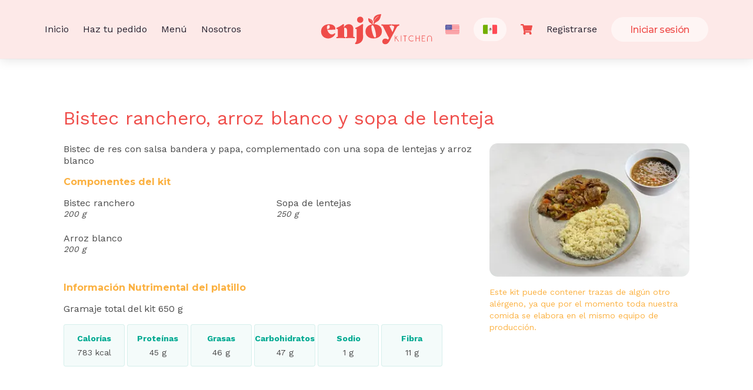

--- FILE ---
content_type: text/html; charset=utf-8
request_url: https://enjoykitchen.mx/kits/21/nutrition
body_size: 24294
content:
<!DOCTYPE html>
<html>
  
  <head>
    <title>EnjoyKitchen</title>

  <meta name="viewport" content="width=device-width, initial-scale=1">

    <meta name="description" content="Buscamos nutrir a nuestras familias y comunidad de manera balanceada usando ingredientes frescos, cocinados desde cero, llevando la comida del día a día hasta tu hogar a un precio accesible.">

  <meta name="csrf-param" content="authenticity_token" />
<meta name="csrf-token" content="eiAVDJsv29hpARftEjlJSJcHV4U0QXdjZeyi2RNcSBobdEgQ8oj7SUN1eTwtKxTbs40ZzP_6TXHG9wvlmeCZBA" />
  
  <meta name="action-cable-url" content="/cable" />

  <link rel="stylesheet" href="/assets/application-6f6fd38febb2594fe4d99cc4d7b333768a6bf40cdeabb56d892122600d8bf178.css" media="all" />

  <link rel="stylesheet" href="https://fonts.googleapis.com/css2?family=Montserrat:wght@400;500;700&display=swap">

  <link rel="stylesheet" href="https://fonts.googleapis.com/css2?family=Work+Sans:wght@400;500;700&display=swap">

  <link rel="stylesheet" href="https://fonts.googleapis.com/css2?family=Open+Sans:wght@400;600;700;800&display=swap">

  <script async src="https://ga.jspm.io/npm:es-module-shims@1.8.2/dist/es-module-shims.js" data-turbo-track="reload"></script>
  <script type="importmap" data-turbo-track="reload">{
  "imports": {
    "application": "/assets/application-60ca553407e59f4c5debeef9be906804a6c18721460cba1e5afa96882536d14f.js",
    "trix_editor": "/assets/packs/trix_editor-4b4452a20daeb3e14be7655438639cd161eec01a9a91619f608347848844867c.js",
    "admin": "/assets/packs/admin-611b9e0c001b258ed804b2b886f0210124ecf8ee2e360b0fd3c8fabd7f6c130b.js",
    "blog": "/assets/packs/blog-c55c6d99820a08f23d9b1605617f6cf49c9d37e99d0b2a61bfec42f94fa6cfad.js",
    "tasting": "/assets/packs/tasting-217a8aaf1a8eab397bed05196d9eb6d9cfce73921e835cafbefa22819249b577.js",
    "active_storage": "/assets/packs/active_storage-96e1041d3cd0356d8640ed84fbb7a1208774cf8f5576af715bee8a818954dc52.js",
    "checkout": "/assets/packs/checkout-d08258de5fe8911c880c1f4a35b3d01a364bcf68bfe4f56671df24b44788a953.js",
    "src/turbo_native/bridge": "/assets/src/turbo_native/bridge-28c28d6ce467c741a4846ba18926febe6b298cb005e6c26e23141a3f4743b978.js",
    "src/setups/appsignal": "/assets/src/setups/appsignal-a6a1a9c5bf9b1aef45d72b584dac795a4702bb999ada568b8eec045f82abe56a.js",
    "channels/consumer": "/assets/channels/consumer-da959cc6b798c852c626e9654ac3901f7f0da2b714bf8e61689e24ed43faafad.js",
    "channels/user_session_channel": "/assets/channels/user_session_channel-684f3de0fb626771cceefd7a6edbeb0c8960dcce5807b4b0691e199f22078082.js",
    "@rails/actioncable": "https://cdn.jsdelivr.net/npm/@rails/actioncable@8.0.200/app/assets/javascripts/actioncable.esm.min.js",
    "@rails/activestorage": "https://cdn.jsdelivr.net/npm/@rails/activestorage@8.0.200/app/assets/javascripts/activestorage.esm.min.js",
    "@rails/actiontext": "https://cdn.jsdelivr.net/npm/@rails/actiontext@8.0.200/app/assets/javascripts/actiontext.min.js",
    "@rails/request.js": "https://cdn.jsdelivr.net/npm/@rails/request.js@0.0.12/+esm",
    "@hotwired/turbo-rails": "https://cdn.jsdelivr.net/npm/@hotwired/turbo-rails@8.0.16/+esm",
    "@hotwired/stimulus": "https://cdn.jsdelivr.net/npm/@hotwired/stimulus@3.2.2/dist/stimulus.min.js",
    "@googlemaps/markerclusterer": "https://cdn.jsdelivr.net/npm/@googlemaps/markerclusterer@2.6.2/+esm",
    "trix": "https://cdn.jsdelivr.net/npm/trix@2.1.15/+esm",
    "chart.js": "https://cdn.jsdelivr.net/npm/chart.js@4.5.0/+esm",
    "slim-select": "https://cdn.jsdelivr.net/npm/slim-select@2.12.1/+esm",
    "sortablejs": "https://cdn.jsdelivr.net/npm/sortablejs@1.15.6/+esm",
    "tippy.js": "https://cdn.jsdelivr.net/npm/tippy.js@6.3.7/+esm",
    "@popperjs/core": "https://cdn.jsdelivr.net/npm/@popperjs/core@2.11.8/+esm",
    "date-fns": "https://cdn.jsdelivr.net/npm/date-fns@4.1.0/+esm",
    "date-fns/locale/en-US": "https://cdn.jsdelivr.net/npm/date-fns@4.1.0/locale/en-US/+esm",
    "date-fns/locale/es": "https://cdn.jsdelivr.net/npm/date-fns@4.1.0/locale/es/+esm",
    "flatpickr": "https://cdn.jsdelivr.net/npm/flatpickr@4.6.13/+esm",
    "flatpickr/dist/l10n/es.js": "https://cdn.jsdelivr.net/npm/flatpickr@4.6.13/dist/l10n/es.js",
    "lodash.throttle": "https://cdn.jsdelivr.net/npm/lodash.throttle@4.1.1/+esm",
    "lodash.debounce": "https://cdn.jsdelivr.net/npm/lodash.debounce@4.0.8/+esm",
    "lodash.camelcase": "https://cdn.jsdelivr.net/npm/lodash.camelcase@4.3.0/+esm",
    "@appsignal/core": "https://ga.jspm.io/npm:@appsignal/core@1.1.24/dist/esm/index.js",
    "@appsignal/javascript": "https://ga.jspm.io/npm:@appsignal/javascript@1.5.0/dist/esm/index.js",
    "@appsignal/plugin-path-decorator": "https://ga.jspm.io/npm:@appsignal/plugin-path-decorator@1.0.16/dist/esm/index.js",
    "@appsignal/stimulus": "https://ga.jspm.io/npm:@appsignal/stimulus@1.0.19/dist/esm/index.js",
    "@appsignal/types": "https://ga.jspm.io/npm:@appsignal/types@3.0.1/dist/esm/index.js",
    "tslib": "https://ga.jspm.io/npm:tslib@2.8.1/tslib.es6.mjs",
    "https": "https://ga.jspm.io/npm:@jspm/core@2.1.0/nodelibs/browser/https.js",
    "@glidejs/glide": "https://cdn.jsdelivr.net/npm/@glidejs/glide@3.7.1/+esm",
    "@paypal/paypal-js": "https://cdn.jsdelivr.net/npm/@paypal/paypal-js@8.2.0/+esm",
    "ahoy.js": "https://cdn.jsdelivr.net/npm/ahoy.js@0.4.4/+esm",
    "@stimulus-components/scroll-reveal": "https://cdn.jsdelivr.net/npm/@stimulus-components/scroll-reveal@4.0.0/+esm",
    "intersection-observer": "https://cdn.jsdelivr.net/npm/intersection-observer@0.12.2/+esm",
    "tasting/meal_select": "/assets/tasting/tasting_meal_select_controller-d8576df49a2af11fe2922c199d213236855b0b23a85f0c302e70ef6ef0d66350.js",
    "blogging/popup-opener": "/assets/blogging/popup_opener_controller-bbb7dfba73ca4a29ce7d221cae4103cac47e6b9c2f2080dbaee2dd6031168765.js",
    "bali/utils/domHelpers": "/assets/bali/utils/domHelpers-ef6ec4fa6ec51b03cc10ac8a69e81985ef107da2f487d57d00e5080e86844a90.js",
    "bali/utils/google-maps-loader": "/assets/bali/utils/google-maps-loader-4f7436b26f0979df2aef230d576db68431f526a97864be9924f3a8f21135f109.js",
    "bali/utils/formatters": "/assets/bali/utils/formatters-7fba2d23cb5b6154a6e5ef8c58e1a671ed51b3ce4be2107902e29c5b873aa2c9.js",
    "bali/utils/form": "/assets/bali/utils/form-2d11f88d531e2ea13979da233b46015e1b7909a93c77e9f7698bb6cae8c5f3fe.js",
    "bali/utils/use-click-outside": "/assets/bali/utils/use-click-outside-97e0c38b5c07d3e5631ca7e749c6904e228a8d13aa49c599a924c42198ba20c1.js",
    "bali/utils/time": "/assets/bali/utils/time-9811dbd9f5b0184db013eaf8bb445c985e019246c7b5aa2b5ca556e320baab39.js",
    "bali/utils/use-dispatch": "/assets/bali/utils/use-dispatch-4cf9eab43e4ace7226637f8510830bfb840f44cbb28ce1eee9a4bcd315ce032e.js",
    "bali/auto-play-audio": "/assets/bali/controllers/auto-play-audio-controller-b3a9b33401e2543d2a67041e11bbe604451fab9f344e9f7cd00abe7fd4e4a05d.js",
    "bali/autocomplete-address": "/assets/bali/controllers/autocomplete-address-controller-f748a5b9d7db7054495d47c07e0ca945b85c14a45773815daf2bf2869e2beb99.js",
    "bali/checkbox-toggle": "/assets/bali/controllers/checkbox-toggle-controller-c08994d308c324c9e4497fce1b3c7bd532737caf2f77a2aa4ebae4fb6ad09f0f.js",
    "bali/checkbox-reveal": "/assets/bali/controllers/checkbox-reveal-controller-ae16b1b2d4f6b928dec68756f2f9e31be19f6a64fbe78fd95efa616a1cb1d3d3.js",
    "bali/datepicker": "/assets/bali/controllers/datepicker-controller-9e4082bc4943053eb9387b9cd0661982d8ef58f2ba0c54649093c9f1b8e11529.js",
    "bali/drawing-maps": "/assets/bali/controllers/drawing-maps-controller-fd3db09dbcbe7e05bb509de9656de96d7e66442aeed162da6c7ce038824710a0.js",
    "bali/dynamic-fields": "/assets/bali/controllers/dynamic-fields-controller-a52c41353c6f94b40f780eaace9b08901d0b169fa69ef22e37ee05adca297c70.js",
    "bali/elements-overlap": "/assets/bali/controllers/elements-overlap-controller-6de6b458c9531aae6e358fe65eafa63aa7f0a99b1274e109a75155bcb9624383.js",
    "bali/file-input": "/assets/bali/controllers/file-input-controller-d2b3c701ac4f52b7713116977b9e75189ec6421a3f512e1765db2a52250733cd.js",
    "bali/focus-on-connect": "/assets/bali/controllers/focus-on-connect-controller-63cdeab87d5555b85fc39839181c7862c7f0033013e1f560b6cba371700d67af.js",
    "bali/geocoder-maps": "/assets/bali/controllers/geocoder-maps-controller-21f64a525babb48e676a5db3fbfee14b591a6f8defdca951b751419043df4896.js",
    "bali/input-on-change": "/assets/bali/controllers/input-on-change-controller-07561af02667e4a29d2d1f9e73ced5ebfa3ae16910bb60e252582387faa5b0e3.js",
    "bali/interact": "/assets/bali/controllers/interact-controller-64d35c9fb0da2e8039545d49e9fdf0ea5b87a56c64e71c063c6750dcdb8ef900.js",
    "bali/print": "/assets/bali/controllers/print-controller-8c1bc233a508bb0281b5e4e557962e4e74c45e7799ff0276409240ea3daf005a.js",
    "bali/radio-buttons-group": "/assets/bali/controllers/radio-buttons-group-controller-0b153291a243879924e47d0df8e365a370b97fca18416db76135d840b0a83200.js",
    "bali/radio-toggle": "/assets/bali/controllers/radio-toggle-controller-9ccd8a42cde3919af577ab8b8c5b37c26b3a77311c331e25930d826c8dd11f81.js",
    "bali/slim-select": "/assets/bali/controllers/slim-select-controller-87c40329683f4e621f177c0ba21d9d72f4127ea44bbf3acc97a0dc21cce0b8f6.js",
    "bali/step-number-input": "/assets/bali/controllers/step-number-input-controller-cb62748dafd40f1cc552cbe39ad9fa61848ecc248140129a14e68f4c4560bec7.js",
    "bali/submit-button": "/assets/bali/controllers/submit-button-controller-9cbf65860c182e39c4c582479a0fda31656d2e47e62004b1559c31d6c1098182.js",
    "bali/submit-on-change": "/assets/bali/controllers/submit-on-change-controller-90e23d0997fd526751aff3d2bef9d1227a6c8ed0745d7fa12f04bf9653eb5077.js",
    "bali/trix-attachments": "/assets/bali/controllers/trix-attachments-controller-af7f2c1b30050e7e44c27826b46b42323d9198b88552337b2bee5cc97c6b2b29.js",
    "bali/avatar": "/assets/bali/avatar/index-11170ca3c4a48c712d8c840e3e4e4a48a522a0ef1f5248f335c978ff7553d591.js",
    "bali/bulk_actions": "/assets/bali/bulk_actions/index-b5d63eea761878de5ba886c445b8e4275cab2eb6cc08fa01734f916b5cf6384f.js",
    "bali/carousel": "/assets/bali/carousel/index-8d4e51ef696b0edd1a216c8a575097d26c95051a125aec1c410aceed7d5f97bd.js",
    "bali/chart": "/assets/bali/chart/index-f057c311e79a2f7db007f602195a1356651bb40814b3f2ac3458d0594ae71d1e.js",
    "bali/clipboard": "/assets/bali/clipboard/index-0d1429fa5c2e42410e148241e4d813ca9af47ae7982d614288bd12cdb3198abc.js",
    "bali/drawer": "/assets/bali/drawer/index-2b6ef399db2f66e71993da64775108e19d9002e74f3fa0a79f0e00f3f9d7393d.js",
    "bali/dropdown": "/assets/bali/dropdown/index-7c7990b61509f5cb2fffcadeb9284dc0691a2d22979d15c5cdca37cb028a3012.js",
    "bali/gantt_chart": "/assets/bali/gantt_chart/index-d127cd6ba967f65c73c344e88d4f432805fdbf5e440f183c4ae6ef6dc0539c39.js",
    "bali/hover_card": "/assets/bali/hover_card/index-4846122e5156a3f558b3a256f8751fce611d8af2c247f09eb48db9af4401ecd8.js",
    "bali/image-field": "/assets/bali/image_field/index-b645d651aaa4b7328cd6d841a1ac5cb7b792def399c950d926bf657355e785e3.js",
    "bali/locations-map": "/assets/bali/locations_map/index-055db505cd9e74f2dd370fdc6b8240407ac8874bd10de2ce3f49c88c2722b9ab.js",
    "bali/modal": "/assets/bali/modal/index-1a046693b1e189b6b81d9610ba78f4d37e3d1245cd6eaf6ce55ff367c56324fe.js",
    "bali/navbar": "/assets/bali/navbar/index-bc0afba1456482bd93a0bf5b36e52c01f51d7378ad9db7348c1b284246fda41f.js",
    "bali/notification": "/assets/bali/notification/index-2e098f92682e125cf140209e96eb8d9bfbef47988661364a7b740161fdf35807.js",
    "bali/rate": "/assets/bali/rate/index-666717bd05f208fdb251c968099037f874ec37693abaeb1e5f4e816ec65d0614.js",
    "bali/reveal": "/assets/bali/reveal/index-9fb71d7dd3842779314833165fd4df312f60c0853baa55906e95bc9314a4c32e.js",
    "bali/side_menu": "/assets/bali/side_menu/index-4784677d076117b66e646490cc0931dcd8bb51c51d52e1fdf353dd9c25e931ac.js",
    "bali/sortable-list": "/assets/bali/sortable_list/index-6655487c0335a2b6c5f2aff8dac2e2cdc72c7153882ebc213c6223d21ce59bf5.js",
    "bali/table": "/assets/bali/table/index-8cbe1fc14b7b80fafec68285e5969fed823043a873affae15e3d1687205a9050.js",
    "bali/tabs": "/assets/bali/tabs/index-cd010d5a626cd9a107c9fc55bba3bd7581838194b9013497c1e77751f84a6a68.js",
    "bali/timeago": "/assets/bali/timeago/index-1d84c4cf947144d4e2922ef7c4f15bf5ca714ee8c831fb04579c2a8e808b8cac.js",
    "bali/tooltip": "/assets/bali/tooltip/index-2e2ab9462a62caa3bd742f6d0bc7a23f7bd5169ee3865123a538c40c81f0cb35.js",
    "bali/tree_view/item": "/assets/bali/tree_view/item/index-9e6b0e5b7826c471512b42801f5851a8f870ec6ba789486b1db229ab69bc8c77.js",
    "bali/turbo_native_app/sign_out": "/assets/bali/turbo_native_app/sign_out/index-d9c8ceaef2370a32f6a4c508b567c813197f185925f4da44a5efb567c0d76438.js",
    "bali/filters/filter-attribute": "/assets/bali/filters/controllers/filter-attribute-controller-20840dd503da4fcf7a67292f295f5d5dcf3392a4eecce0f8f1f1417c4e5b8b7a.js",
    "bali/filters/filter-form": "/assets/bali/filters/controllers/filter-form-controller-3bf1ce181c84f5cd78a1531e256d820bf0cde7d1d17046a82a0c8f718f03473c.js",
    "bali/filters/filter-text-inputs-manager": "/assets/bali/filters/controllers/filter-text-inputs-manager-controller-e2db5b42d6b7199f040ea402d24b9944930c6b5c9bdaa6e1df098299c19a5dd8.js",
    "bali/filters/popup": "/assets/bali/filters/controllers/popup-controller-b1bb2fa4d4f65b10c5a68072c9b3a8d5cf61c1e39a4205fe8beb7ccc926dc0a6.js",
    "bali/filters/selected": "/assets/bali/filters/controllers/selected-controller-7b7e7409a02d435574971a4080ddc352d7833a1909df5d9763b42dd7f0b4055b.js",
    "bali/recurrent-event-rule": "/assets/bali/recurrent_event_rule_form/index-0c3ad344eb4a5c27b103739c26b95090b8d159337f26cd27c5a68c2533d6dd81.js",
    "bali/time-period-field": "/assets/bali/controllers/time-period-field-controller-b8a388baa5f892d04719da08dad0eb39208660b1c601e081088968122961e8e1.js",
    "lowlight": "https://cdn.jsdelivr.net/npm/lowlight@3.3.0/+esm",
    "devlop": "https://cdn.jsdelivr.net/npm/devlop@1.1.0/+esm",
    "highlight.js/lib/languages/javascript": "https://cdn.jsdelivr.net/gh/highlightjs/cdn-release@11.9.0/build/es/languages/javascript.min.js",
    "highlight.js/lib/languages/json": "https://cdn.jsdelivr.net/gh/highlightjs/cdn-release@11.9.0/build/es/languages/json.min.js",
    "highlight.js/lib/languages/ruby": "https://cdn.jsdelivr.net/gh/highlightjs/cdn-release@11.9.0/build/es/languages/ruby.min.js",
    "highlight.js/lib/languages/css": "https://cdn.jsdelivr.net/gh/highlightjs/cdn-release@11.9.0/build/es/languages/css.min.js",
    "highlight.js/lib/languages/scss": "https://cdn.jsdelivr.net/gh/highlightjs/cdn-release@11.9.0/build/es/languages/scss.min.js",
    "highlight.js/lib/languages/sql": "https://cdn.jsdelivr.net/gh/highlightjs/cdn-release@11.9.0/build/es/languages/sql.min.js",
    "highlight.js/lib/languages/xml": "https://cdn.jsdelivr.net/gh/highlightjs/cdn-release@11.9.0/build/es/languages/xml.min.js",
    "highlight.js/lib/languages/yaml": "https://cdn.jsdelivr.net/gh/highlightjs/cdn-release@11.9.0/build/es/languages/yaml.min.js",
    "@tiptap/core": "https://cdn.jsdelivr.net/npm/@tiptap/core@3.0.7/dist/index.min.js",
    "@tiptap/pm": "https://cdn.jsdelivr.net/npm/@tiptap/pm@3.0.7/state/dist/index.min.js",
    "@tiptap/pm/commands": "https://cdn.jsdelivr.net/npm/@tiptap/pm@3.0.7/commands/dist/index.js",
    "@tiptap/pm/dropcursor": "https://cdn.jsdelivr.net/npm/@tiptap/pm@3.0.7/dropcursor/dist/index.js",
    "@tiptap/pm/gapcursor": "https://cdn.jsdelivr.net/npm/@tiptap/pm@3.0.7/gapcursor/dist/index.js",
    "@tiptap/pm/history": "https://cdn.jsdelivr.net/npm/@tiptap/pm@3.0.7/history/dist/index.js",
    "@tiptap/pm/keymap": "https://cdn.jsdelivr.net/npm/@tiptap/pm@3.0.7/keymap/dist/index.js",
    "@tiptap/pm/model": "https://cdn.jsdelivr.net/npm/@tiptap/pm@3.0.7/model/dist/index.js",
    "@tiptap/pm/schema-list": "https://cdn.jsdelivr.net/npm/@tiptap/pm@3.0.7/schema-list/dist/index.js",
    "@tiptap/pm/state": "https://cdn.jsdelivr.net/npm/@tiptap/pm@3.0.7/state/dist/index.js",
    "@tiptap/pm/tables": "https://cdn.jsdelivr.net/npm/@tiptap/pm@3.0.7/tables/dist/index.js",
    "@tiptap/pm/transform": "https://cdn.jsdelivr.net/npm/@tiptap/pm@3.0.7/transform/dist/index.js",
    "@tiptap/pm/view": "https://cdn.jsdelivr.net/npm/@tiptap/pm@3.0.7/view/dist/index.js",
    "@tiptap/suggestion": "https://cdn.jsdelivr.net/npm/@tiptap/suggestion@3.0.7/dist/index.min.js",
    "@tiptap/prosemirror-tables": "https://cdn.jsdelivr.net/npm/@tiptap/prosemirror-tables@1.1.4/dist/index.cjs.min.js",
    "@tiptap/starter-kit": "https://cdn.jsdelivr.net/npm/@tiptap/starter-kit@3.0.7/dist/index.min.js",
    "@tiptap/extension-blockquote": "https://cdn.jsdelivr.net/npm/@tiptap/extension-blockquote@3.0.7/dist/index.min.js",
    "@tiptap/extension-bold": "https://cdn.jsdelivr.net/npm/@tiptap/extension-bold@3.0.7/dist/index.min.js",
    "@tiptap/extension-bubble-menu": "https://cdn.jsdelivr.net/npm/@tiptap/extension-bubble-menu@3.0.7/+esm",
    "@tiptap/extension-bullet-list": "https://cdn.jsdelivr.net/npm/@tiptap/extension-bullet-list@3.0.7/dist/index.min.js",
    "@tiptap/extension-code-block-lowlight": "https://cdn.jsdelivr.net/npm/@tiptap/extension-code-block-lowlight@3.0.7/dist/index.js",
    "@tiptap/extension-code-block": "https://cdn.jsdelivr.net/npm/@tiptap/extension-code-block@3.0.7/dist/index.min.js",
    "@tiptap/extension-code": "https://cdn.jsdelivr.net/npm/@tiptap/extension-code@3.0.7/dist/index.min.js",
    "@tiptap/extension-color": "https://cdn.jsdelivr.net/npm/@tiptap/extension-color@3.0.7/dist/index.min.js",
    "@tiptap/extension-document": "https://cdn.jsdelivr.net/npm/@tiptap/extension-document@3.0.7/dist/index.min.js",
    "@tiptap/extension-dropcursor": "https://cdn.jsdelivr.net/npm/@tiptap/extension-dropcursor@3.0.7/dist/index.min.js",
    "@tiptap/extension-gapcursor": "https://cdn.jsdelivr.net/npm/@tiptap/extension-gapcursor@3.0.7/dist/index.min.js",
    "@tiptap/extension-hard-break": "https://cdn.jsdelivr.net/npm/@tiptap/extension-hard-break@3.0.7/dist/index.min.js",
    "@tiptap/extension-heading": "https://cdn.jsdelivr.net/npm/@tiptap/extension-heading@3.0.7/dist/index.min.js",
    "@tiptap/extension-history": "https://cdn.jsdelivr.net/npm/@tiptap/extension-history@3.0.7/dist/index.min.js",
    "@tiptap/extension-horizontal-rule": "https://cdn.jsdelivr.net/npm/@tiptap/extension-horizontal-rule@3.0.7/dist/index.min.js",
    "@tiptap/extension-image": "https://cdn.jsdelivr.net/npm/@tiptap/extension-image@3.0.7/dist/index.min.js",
    "@tiptap/extension-italic": "https://cdn.jsdelivr.net/npm/@tiptap/extension-italic@3.0.7/dist/index.min.js",
    "@tiptap/extension-link": "https://cdn.jsdelivr.net/npm/@tiptap/extension-link@3.0.7/dist/index.min.js",
    "@tiptap/extension-list-item": "https://cdn.jsdelivr.net/npm/@tiptap/extension-list-item@3.0.7/dist/index.min.js",
    "@tiptap/extension-mention": "https://cdn.jsdelivr.net/npm/@tiptap/extension-mention@3.0.7/dist/index.min.js",
    "@tiptap/extension-ordered-list": "https://cdn.jsdelivr.net/npm/@tiptap/extension-ordered-list@3.0.7/dist/index.min.js",
    "@tiptap/extension-paragraph": "https://cdn.jsdelivr.net/npm/@tiptap/extension-paragraph@3.0.7/dist/index.min.js",
    "@tiptap/extension-placeholder": "https://cdn.jsdelivr.net/npm/@tiptap/extension-placeholder@3.0.7/dist/index.min.js",
    "@tiptap/extension-strike": "https://cdn.jsdelivr.net/npm/@tiptap/extension-strike@3.0.7/dist/index.min.js",
    "@tiptap/extension-table-cell": "https://cdn.jsdelivr.net/npm/@tiptap/extension-table-cell@3.0.7/dist/index.min.js",
    "@tiptap/extension-table-header": "https://cdn.jsdelivr.net/npm/@tiptap/extension-table-header@3.0.7/dist/index.min.js",
    "@tiptap/extension-table-row": "https://cdn.jsdelivr.net/npm/@tiptap/extension-table-row@3.0.7/dist/index.min.js",
    "@tiptap/extension-table": "https://cdn.jsdelivr.net/npm/@tiptap/extension-table@3.0.7/dist/index.min.js",
    "@tiptap/extension-text-align": "https://cdn.jsdelivr.net/npm/@tiptap/extension-text-align@3.0.7/dist/index.min.js",
    "@tiptap/extension-text-style": "https://cdn.jsdelivr.net/npm/@tiptap/extension-text-style@3.0.7/dist/index.min.js",
    "@tiptap/extension-text": "https://cdn.jsdelivr.net/npm/@tiptap/extension-text@3.0.7/dist/index.min.js",
    "@tiptap/extension-underline": "https://cdn.jsdelivr.net/npm/@tiptap/extension-underline@3.0.7/+esm",
    "prosemirror-changeset": "https://cdn.jsdelivr.net/npm/prosemirror-changeset@2.3.1/dist/index.js",
    "prosemirror-collab": "https://cdn.jsdelivr.net/npm/prosemirror-collab@1.3.1/dist/index.min.js",
    "prosemirror-commands": "https://cdn.jsdelivr.net/npm/prosemirror-commands@1.7.1/dist/index.min.js",
    "prosemirror-dropcursor": "https://cdn.jsdelivr.net/npm/prosemirror-dropcursor@1.8.2/dist/index.min.js",
    "prosemirror-gapcursor": "https://cdn.jsdelivr.net/npm/prosemirror-gapcursor@1.3.2/dist/index.min.js",
    "prosemirror-history": "https://cdn.jsdelivr.net/npm/prosemirror-history@1.4.1/dist/index.min.js",
    "prosemirror-inputrules": "https://cdn.jsdelivr.net/npm/prosemirror-inputrules@1.5.0/dist/index.min.js",
    "prosemirror-keymap": "https://cdn.jsdelivr.net/npm/prosemirror-keymap@1.2.3/dist/index.min.js",
    "prosemirror-markdown": "https://cdn.jsdelivr.net/npm/prosemirror-markdown@1.13.2/dist/index.min.js",
    "prosemirror-menu": "https://cdn.jsdelivr.net/npm/prosemirror-menu@1.2.5/dist/index.min.js",
    "prosemirror-model": "https://cdn.jsdelivr.net/npm/prosemirror-model@1.25.2/dist/index.min.js",
    "prosemirror-schema-basic": "https://cdn.jsdelivr.net/npm/prosemirror-schema-basic@1.2.4/dist/index.min.js",
    "prosemirror-schema-list": "https://cdn.jsdelivr.net/npm/prosemirror-schema-list@1.5.1/dist/index.min.js",
    "prosemirror-state": "https://cdn.jsdelivr.net/npm/prosemirror-state@1.4.3/dist/index.min.js",
    "prosemirror-tables": "https://cdn.jsdelivr.net/npm/prosemirror-tables@1.7.1/dist/index.min.js",
    "prosemirror-trailing-node": "https://cdn.jsdelivr.net/npm/prosemirror-trailing-node@3.00/dist/prosemirror-trailing-node.js",
    "prosemirror-transform": "https://cdn.jsdelivr.net/npm/prosemirror-transform@1.10.4/dist/index.min.js",
    "prosemirror-view": "https://cdn.jsdelivr.net/npm/prosemirror-view@1.40.0/dist/index.min.js",
    "linkifyjs": "https://cdn.jsdelivr.net/npm/linkifyjs@4.3.1/+esm",
    "orderedmap": "https://cdn.jsdelivr.net/npm/orderedmap@2.1.1/dist/index.min.js",
    "w3c-keyname": "https://cdn.jsdelivr.net/npm/w3c-keyname@2.2.8/index.min.js",
    "rope-sequence": "https://cdn.jsdelivr.net/npm/rope-sequence@1.3.4/dist/index.min.js",
    "markdown-it": "https://cdn.jsdelivr.net/npm/markdown-it@14.1.0/dist/markdown-it.min.js",
    "crelt": "https://cdn.jsdelivr.net/npm/crelt@1.0.6/index.min.js",
    "@remirror/core-constants": "https://cdn.jsdelivr.net/npm/@remirror/core-constants@3.0.0/dist/remirror-core-constants.js",
    "escape-string-regexp": "https://cdn.jsdelivr.net/npm/escape-string-regexp@5.0.0/index.min.js",
    "bali/rich_text_editor": "/assets/bali/rich_text_editor/index-02a4bef12c8ab1ec0559acca635529641048b796594d316f8996db8dc7b46f37.js",
    "bali/rich_text_editor/extensions/slashCommands": "/assets/bali/rich_text_editor/javascript/extensions/slashCommands-17e125754774ff2a5752b9054f5e78ab89f225478991901356cd2f6daca946b0.js",
    "bali/rich_text_editor/suggestions/commandsOptions": "/assets/bali/rich_text_editor/javascript/suggestions/commands_options-32e93f56fb590a4fd30944d6e76c9a88e240169b8b27211f035f824f10f5a088.js",
    "bali/rich_text_editor/suggestions/pagesOptions": "/assets/bali/rich_text_editor/javascript/suggestions/pages_options-33e6e4c5de575cb987779f2308df8164bbff025a2fa87968a478767943cb644f.js",
    "bali/rich_text_editor/suggestions/popupListComponent": "/assets/bali/rich_text_editor/javascript/suggestions/popup_list_component-fbe8a376127f642e544ba7faf927cf29e10b50f2235b60bab32871150f2d05d7.js",
    "bali/rich_text_editor/suggestions/renderer": "/assets/bali/rich_text_editor/javascript/suggestions/renderer-b596b0edd9f786469a941d1678cb7ce4ac1a89935da22b85d3cba09bf53c702e.js",
    "bali/rich_text_editor/lowlight": "/assets/bali/rich_text_editor/javascript/lowlight-9cdda155b9a04585dd1d56d870898f1df25bf1a6c8ef0fb6af47859c5abfbbc6.js",
    "bali/rich_text_editor/useDefaults": "/assets/bali/rich_text_editor/javascript/useDefaults-f9f58d9d8f59fd12b01b66f4ff57bdcee2131afb902be82904044c028cda852b.js",
    "bali/rich_text_editor/useImage": "/assets/bali/rich_text_editor/javascript/useImage-06e291d01ba7ad5135b33a433a178fef47e674c72bec51bcfce05859c34b4e69.js",
    "bali/rich_text_editor/useLink": "/assets/bali/rich_text_editor/javascript/useLink-30f5e8dafc392f09faf85161dd8f85646ca23f7283b75d3fc4ef3f47a20b8798.js",
    "bali/rich_text_editor/useMarks": "/assets/bali/rich_text_editor/javascript/useMarks-447395dce82ce6c8f9ba56c7f0feca673187221e969628bbd75f3d4672b0c209.js",
    "bali/rich_text_editor/useMention": "/assets/bali/rich_text_editor/javascript/useMention-171f96ff4e2db167dac43c9f95a470650bfcac82d07c4412e004f67528fb7dc7.js",
    "bali/rich_text_editor/useNodes": "/assets/bali/rich_text_editor/javascript/useNodes-fa0b06b2f198a5f2e6d01e723914bb1b99a8f74dadae1914947d2c3ca28fc3d2.js",
    "bali/rich_text_editor/useSlashCommands": "/assets/bali/rich_text_editor/javascript/useSlashCommands-0828d03fa2ee63f15b4fe56268e97f9bdc87e20ced5523f3b50febd3c33bb9ac.js",
    "bali/rich_text_editor/useTable": "/assets/bali/rich_text_editor/javascript/useTable-cc2d6539fedd08e77360ac900613b71bf200cdf0687a712d371d21014e20dacb.js",
    "delivery-time-field": "/assets/delivery_time_field/index-85aeb5bb409fcba03f603bf3d44aa52d81cc1cba7df6fea225d94f1d22cf2b00.js",
    "feedback-form": "/assets/feedback/form/index-ccd1b32972859259a82e181b67b95fc10b9fd0797014dd89398f4cddfb9ca29d.js",
    "slim-select-with-disabler": "/assets/slim_select_with_disabler/index-b8f6340030674431bc887d44b87a30c0afa952ed45618485b158f1cac575156b.js",
    "barcode-detector-polyfill": "https://cdn.jsdelivr.net/npm/@undecaf/barcode-detector-polyfill@0.9.23/+esm",
    "flaming_os/barcode-scanner": "/assets/flaming_os/controllers/barcode-scanner-controller-5785f7b80821385669734208eb52291e5090b1e0c2badb98714083e406675a5a.js",
    "barcode-scanner": "/assets/flaming_os/barcode-scanner-e3631538ce459c7498ee7e199bac8cbf7a61b727c7d660a136edc86af70f2952.js",
    "qrcode": "https://cdn.jsdelivr.net/npm/qrcode@1.5.4/+esm",
    "flaming_os/qr-code": "/assets/flaming_os/controllers/qr-code-controller-173493570893414f5abd7c01e7d95d758c41655506de5516873fefa87d102eea.js",
    "rrule": "https://cdn.jsdelivr.net/npm/rrule@2.8.1/+esm",
    "stimulus-textarea-autogrow": "https://cdn.jsdelivr.net/npm/stimulus-textarea-autogrow@4.1.0/dist/stimulus-textarea-autogrow.mjs",
    "@stripe/stripe-js": "https://cdn.jsdelivr.net/npm/@stripe/stripe-js@8.6.0/+esm",
    "controllers/application": "/assets/controllers/application-44e5edd38372876617b8ba873a82d48737d4c089e5180f706bdea0bb7b6370be.js",
    "controllers/change_calculator_controller": "/assets/controllers/change_calculator_controller-7aa4b957f5f0b34627bf6d96889e7275968c889723d8b465e8db11c23bf7869d.js",
    "controllers/conekta_payment_controller": "/assets/controllers/conekta_payment_controller-9390ea14ad886610496d31ca190bcb63606093cd0441b14899d90ff09fef5b73.js",
    "controllers/current_location_controller": "/assets/controllers/current_location_controller-c2b293a73d5b6abe2bcc44904a4e48bdb104701796f9b134952a9fcbcd7dd694.js",
    "controllers/facebook_events_controller": "/assets/controllers/facebook_events_controller-b556c16802d6bac918f8ce9a1fd8af0a79c43d39c97ee636bbafd0589dacbd1c.js",
    "controllers/fixed_navbar_with_banner_controller": "/assets/controllers/fixed_navbar_with_banner_controller-297460176a194734da8499ba15bb470b48d9b4daa256742fc625d36ac1b81805.js",
    "controllers/form_inputs_group_validator_controller": "/assets/controllers/form_inputs_group_validator_controller-69a9e34df334dc3fce74299fbd85ad993428defa877552916582d731f24b05c5.js",
    "controllers/google_ads_controller": "/assets/controllers/google_ads_controller-c2ecebd66a0181c6fb004f146369bdbae20db4b372613f80bf255a958568f595.js",
    "controllers/native_bridge_message_sender_controller": "/assets/controllers/native_bridge_message_sender_controller-5c7e27a654ee148b1da0491535296b676e448a1f9316d09976f6ce4c6a7b6527.js",
    "controllers/order_confirmation_controller": "/assets/controllers/order_confirmation_controller-28acc50c861b8f10ebdff1463a72d4f88d25369eb3438436c8738cd64d4e2bcb.js",
    "controllers/payment_type_selector_controller": "/assets/controllers/payment_type_selector_controller-cb6aad9d89ea020cc680a142bc0c0802408e1eabd332c1f1dd88000cd6d870a4.js",
    "controllers/paypal_checkout_controller": "/assets/controllers/paypal_checkout_controller-828668b643f448544275a56144438bcf3ffc8a309b3761e4e190716d4ef8b722.js",
    "controllers/print_invoices_controller": "/assets/controllers/print_invoices_controller-63943015c9131784d68bc576c02822cef8152a17f8b6c5549b74640e773f2926.js",
    "controllers/section_scroller_controller": "/assets/controllers/section_scroller_controller-e0ac75028ee83c22667e799ecc35744a79314b33c9fdfcb1eb95986a264b20a1.js",
    "controllers/selected_item_controller": "/assets/controllers/selected_item_controller-6b361e910e6cd06655461596c27482aa81fdc1d7266ae97526655a95521656f6.js",
    "controllers/stripe_checkout_controller": "/assets/controllers/stripe_checkout_controller-b21a19aa005cf18dbe377c378bcce81e8c1821cbc2053c45f1f4863416eb5e73.js",
    "controllers/submit_actions_snackbar_controller": "/assets/controllers/submit_actions_snackbar_controller-fd7cc3d4136640c0fc1876c1a043c6bf8a4845d5e20a516e56f48519445ac837.js",
    "controllers/toggle_class_on_viewport_intersection_controller": "/assets/controllers/toggle_class_on_viewport_intersection_controller-0585a1db10fa5d45ae3572572f830cafbf34a0b42076776d6a0aaff45c8511fb.js"
  }
}</script>
<link rel="modulepreload" href="/assets/application-60ca553407e59f4c5debeef9be906804a6c18721460cba1e5afa96882536d14f.js">
<link rel="modulepreload" href="/assets/src/turbo_native/bridge-28c28d6ce467c741a4846ba18926febe6b298cb005e6c26e23141a3f4743b978.js">
<link rel="modulepreload" href="/assets/src/setups/appsignal-a6a1a9c5bf9b1aef45d72b584dac795a4702bb999ada568b8eec045f82abe56a.js">
<link rel="modulepreload" href="/assets/channels/consumer-da959cc6b798c852c626e9654ac3901f7f0da2b714bf8e61689e24ed43faafad.js">
<link rel="modulepreload" href="/assets/channels/user_session_channel-684f3de0fb626771cceefd7a6edbeb0c8960dcce5807b4b0691e199f22078082.js">
<link rel="modulepreload" href="https://cdn.jsdelivr.net/npm/@rails/actioncable@8.0.200/app/assets/javascripts/actioncable.esm.min.js">
<link rel="modulepreload" href="https://cdn.jsdelivr.net/npm/@rails/request.js@0.0.12/+esm">
<link rel="modulepreload" href="https://cdn.jsdelivr.net/npm/@hotwired/turbo-rails@8.0.16/+esm">
<link rel="modulepreload" href="https://cdn.jsdelivr.net/npm/@hotwired/stimulus@3.2.2/dist/stimulus.min.js">
<link rel="modulepreload" href="https://cdn.jsdelivr.net/npm/tippy.js@6.3.7/+esm">
<link rel="modulepreload" href="https://cdn.jsdelivr.net/npm/@popperjs/core@2.11.8/+esm">
<link rel="modulepreload" href="https://cdn.jsdelivr.net/npm/lodash.throttle@4.1.1/+esm">
<link rel="modulepreload" href="https://cdn.jsdelivr.net/npm/lodash.debounce@4.0.8/+esm">
<link rel="modulepreload" href="https://ga.jspm.io/npm:@appsignal/core@1.1.24/dist/esm/index.js">
<link rel="modulepreload" href="https://ga.jspm.io/npm:@appsignal/javascript@1.5.0/dist/esm/index.js">
<link rel="modulepreload" href="https://ga.jspm.io/npm:@appsignal/plugin-path-decorator@1.0.16/dist/esm/index.js">
<link rel="modulepreload" href="https://ga.jspm.io/npm:@appsignal/stimulus@1.0.19/dist/esm/index.js">
<link rel="modulepreload" href="https://ga.jspm.io/npm:tslib@2.8.1/tslib.es6.mjs">
<link rel="modulepreload" href="https://cdn.jsdelivr.net/npm/@glidejs/glide@3.7.1/+esm">
<link rel="modulepreload" href="https://cdn.jsdelivr.net/npm/ahoy.js@0.4.4/+esm">
<link rel="modulepreload" href="https://cdn.jsdelivr.net/npm/@stimulus-components/scroll-reveal@4.0.0/+esm">
<link rel="modulepreload" href="https://cdn.jsdelivr.net/npm/intersection-observer@0.12.2/+esm">
<link rel="modulepreload" href="/assets/bali/utils/domHelpers-ef6ec4fa6ec51b03cc10ac8a69e81985ef107da2f487d57d00e5080e86844a90.js">
<link rel="modulepreload" href="/assets/bali/utils/form-2d11f88d531e2ea13979da233b46015e1b7909a93c77e9f7698bb6cae8c5f3fe.js">
<link rel="modulepreload" href="/assets/bali/utils/use-dispatch-4cf9eab43e4ace7226637f8510830bfb840f44cbb28ce1eee9a4bcd315ce032e.js">
<link rel="modulepreload" href="/assets/bali/controllers/datepicker-controller-9e4082bc4943053eb9387b9cd0661982d8ef58f2ba0c54649093c9f1b8e11529.js">
<link rel="modulepreload" href="/assets/bali/controllers/slim-select-controller-87c40329683f4e621f177c0ba21d9d72f4127ea44bbf3acc97a0dc21cce0b8f6.js">
<link rel="modulepreload" href="/assets/bali/controllers/submit-button-controller-9cbf65860c182e39c4c582479a0fda31656d2e47e62004b1559c31d6c1098182.js">
<link rel="modulepreload" href="/assets/bali/controllers/submit-on-change-controller-90e23d0997fd526751aff3d2bef9d1227a6c8ed0745d7fa12f04bf9653eb5077.js">
<link rel="modulepreload" href="/assets/bali/carousel/index-8d4e51ef696b0edd1a216c8a575097d26c95051a125aec1c410aceed7d5f97bd.js">
<link rel="modulepreload" href="/assets/bali/drawer/index-2b6ef399db2f66e71993da64775108e19d9002e74f3fa0a79f0e00f3f9d7393d.js">
<link rel="modulepreload" href="/assets/bali/dropdown/index-7c7990b61509f5cb2fffcadeb9284dc0691a2d22979d15c5cdca37cb028a3012.js">
<link rel="modulepreload" href="/assets/bali/hover_card/index-4846122e5156a3f558b3a256f8751fce611d8af2c247f09eb48db9af4401ecd8.js">
<link rel="modulepreload" href="/assets/bali/image_field/index-b645d651aaa4b7328cd6d841a1ac5cb7b792def399c950d926bf657355e785e3.js">
<link rel="modulepreload" href="/assets/bali/modal/index-1a046693b1e189b6b81d9610ba78f4d37e3d1245cd6eaf6ce55ff367c56324fe.js">
<link rel="modulepreload" href="/assets/bali/navbar/index-bc0afba1456482bd93a0bf5b36e52c01f51d7378ad9db7348c1b284246fda41f.js">
<link rel="modulepreload" href="/assets/bali/notification/index-2e098f92682e125cf140209e96eb8d9bfbef47988661364a7b740161fdf35807.js">
<link rel="modulepreload" href="/assets/delivery_time_field/index-85aeb5bb409fcba03f603bf3d44aa52d81cc1cba7df6fea225d94f1d22cf2b00.js">
<link rel="modulepreload" href="/assets/feedback/form/index-ccd1b32972859259a82e181b67b95fc10b9fd0797014dd89398f4cddfb9ca29d.js">
<link rel="modulepreload" href="/assets/slim_select_with_disabler/index-b8f6340030674431bc887d44b87a30c0afa952ed45618485b158f1cac575156b.js">
<link rel="modulepreload" href="https://cdn.jsdelivr.net/npm/rrule@2.8.1/+esm">
<link rel="modulepreload" href="https://cdn.jsdelivr.net/npm/stimulus-textarea-autogrow@4.1.0/dist/stimulus-textarea-autogrow.mjs">
<link rel="modulepreload" href="https://cdn.jsdelivr.net/npm/@stripe/stripe-js@8.6.0/+esm">
<script type="module">import "application"</script>

  
    <link rel="apple-touch-icon" sizes="57x57" href="/new_design/apple-icon-57x57.png">
<link rel="apple-touch-icon" sizes="60x60" href="/new_design/apple-icon-60x60.png">
<link rel="apple-touch-icon" sizes="72x72" href="/new_design/apple-icon-72x72.png">
<link rel="apple-touch-icon" sizes="76x76" href="/new_design/apple-icon-76x76.png">
<link rel="apple-touch-icon" sizes="114x114" href="/new_design/apple-icon-114x114.png">
<link rel="apple-touch-icon" sizes="120x120" href="/new_design/apple-icon-120x120.png">
<link rel="apple-touch-icon" sizes="144x144" href="/new_design/apple-icon-144x144.png">
<link rel="apple-touch-icon" sizes="152x152" href="/new_design/apple-icon-152x152.png">
<link rel="apple-touch-icon" sizes="180x180" href="/new_design/apple-icon-180x180.png">
<link rel="icon" type="image/png" sizes="192x192"  href="/new_design/android-icon-192x192.png">
<link rel="icon" type="image/png" sizes="32x32" href="/new_design/favicon-32x32.png">
<link rel="icon" type="image/png" sizes="96x96" href="/new_design/favicon-96x96.png">
<link rel="icon" type="image/png" sizes="16x16" href="/new_design/favicon-16x16.png">
<link rel="manifest" href="/new_design/manifest.json">
<meta name="msapplication-TileColor" content="#ffffff">
<meta name="msapplication-TileImage" content="/new_design/ms-icon-144x144.png">
<meta name="theme-color" content="#ffffff">

    <link rel="apple-touch-icon" sizes="57x57" href="/new_design/apple-icon-57x57.png">
<link rel="apple-touch-icon" sizes="60x60" href="/new_design/apple-icon-60x60.png">
<link rel="apple-touch-icon" sizes="72x72" href="/new_design/apple-icon-72x72.png">
<link rel="apple-touch-icon" sizes="76x76" href="/new_design/apple-icon-76x76.png">
<link rel="apple-touch-icon" sizes="114x114" href="/new_design/apple-icon-114x114.png">
<link rel="apple-touch-icon" sizes="120x120" href="/new_design/apple-icon-120x120.png">
<link rel="apple-touch-icon" sizes="144x144" href="/new_design/apple-icon-144x144.png">
<link rel="apple-touch-icon" sizes="152x152" href="/new_design/apple-icon-152x152.png">
<link rel="apple-touch-icon" sizes="180x180" href="/new_design/apple-icon-180x180.png">
<link rel="icon" type="image/png" sizes="192x192"  href="/new_design/android-icon-192x192.png">
<link rel="icon" type="image/png" sizes="32x32" href="/new_design/favicon-32x32.png">
<link rel="icon" type="image/png" sizes="96x96" href="/new_design/favicon-96x96.png">
<link rel="icon" type="image/png" sizes="16x16" href="/new_design/favicon-16x16.png">
<link rel="manifest" href="/new_design/manifest.json">
<meta name="msapplication-TileColor" content="#ffffff">
<meta name="msapplication-TileImage" content="/new_design/ms-icon-144x144.png">
<meta name="theme-color" content="#ffffff">


    <script type="text/javascript" src="https://cdn.conekta.io/js/latest/conekta.js" async="async"></script>

    <script type="module">import "checkout"</script>

  

    <script data-turbo-track='reload' defer>
  !function(f,b,e,v,n,t,s)
  {if(f.fbq)return;n=f.fbq=function(){n.callMethod?
  n.callMethod.apply(n,arguments):n.queue.push(arguments)};
  if(!f._fbq)f._fbq=n;n.push=n;n.loaded=!0;n.version='2.0';
  n.queue=[];t=b.createElement(e);t.async=!0;
  t.src=v;s=b.getElementsByTagName(e)[0];
  s.parentNode.insertBefore(t,s)}(window, document,'script',
  'https://connect.facebook.net/en_US/fbevents.js');
  fbq('init', '2771628506417678');
  fbq('track', 'PageView');
</script>
<!-- <noscript><img height="1" width="1" style="display:none"
src="https://www.facebook.com/tr?id=2771628506417678&ev=PageView&noscript=1"
/></noscript> -->

    <!-- Hotjar Tracking Code -->
<script>
  (function(h,o,t,j,a,r){
      h.hj=h.hj||function(){(h.hj.q=h.hj.q||[]).push(arguments)};
      h._hjSettings={hjid:3370744,hjsv:6};
      a=o.getElementsByTagName('head')[0];
      r=o.createElement('script');r.async=1;
      r.src=t+h._hjSettings.hjid+j+h._hjSettings.hjsv;
      a.appendChild(r);
  })(window,document,'https://static.hotjar.com/c/hotjar-','.js?sv=');
</script>


      <script async src="https://www.googletagmanager.com/gtag/js?id=UA-220059431-1"></script>
<script>
  window.dataLayer = window.dataLayer || [];
  function gtag(){dataLayer.push(arguments);}
  gtag('js', new Date());

  gtag('config', 'UA-220059431-1');
  gtag('config', 'G-P4QD2YCLD5');
  gtag('config', 'AW-10851882794');
</script>

</head>


  <body data-controller="">
    <div 
      class="new-design application"
      data-controller="modal drawer"
    >
      
      

  <nav role="navigation" aria-label="Main" class="navbar-component navbar is-sticky" data-controller="navbar" data-navbar-allow-transparency-value="false" data-navbar-throttle-interval-value="100">
  <div class='container '>

  <div class="navbar-brand">
          <a href="/" class="logo is-primary">
  <svg viewBox="0 0 192 53" fill="currentColor" xmlns="http://www.w3.org/2000/svg">
    <title>Homepage</title>
    <path d="M10.6582 27.1224C11.3591 29.4602 12.6208 31.7032 13.9299 33.0123C15.7069 34.7893 16.9686 35.2572 18.6509 35.2572C20.5681 35.2572 21.9226 34.4615 23.1862 33.34C23.6067 32.9668 24.7756 33.8534 24.5881 34.3214C22.6709 39.0897 17.3892 42.2686 12.3405 42.2686C5.37642 42.2704 0 37.5021 0 30.1138C0 22.5872 5.65681 17.584 13.9791 17.584C20.9449 17.584 24.7319 20.9504 24.7319 25.4383C24.7319 25.8589 24.7319 26.3268 24.6391 26.6545C24.5917 26.8421 24.406 26.9823 24.1256 26.9823C20.4297 27.1698 15.1006 27.2626 10.6582 27.1224ZM15.0059 21.746C15.0059 19.9691 14.2576 19.0351 12.9486 19.0351C11.4993 19.0351 10.0501 20.3441 10.0501 23.1498C10.0501 24.0856 10.1903 25.1124 10.3778 26.0956L11.8744 25.9081C14.0246 25.6732 15.0059 24.1311 15.0059 21.746Z" fill="currentColor"/>
    <path d="M57.9707 39.8372C58.2511 39.8846 58.344 40.0248 58.344 40.8659C58.344 41.7071 58.2511 41.8473 57.9707 41.8473C56.8947 41.8473 53.856 41.5195 50.4441 41.5195C47.0303 41.5195 44.2739 41.8473 43.1978 41.8473C42.9175 41.8473 42.8246 41.7071 42.8246 40.8659C42.8246 40.0248 42.9175 39.9301 43.1978 39.8372L44.4596 39.5095C44.9275 39.3693 45.0203 39.322 45.0203 38.8559V29.647C45.0203 25.2992 43.9917 23.7571 40.8601 23.7571C40.5324 23.7571 40.0645 23.8045 39.8314 23.8973V38.8577C39.8314 39.3256 39.9243 39.3711 40.3922 39.5113L41.6539 39.8391C41.9343 39.9319 42.0272 40.0266 42.0272 40.8677C42.0272 41.7089 41.9343 41.8491 41.6539 41.8491C40.5779 41.8491 37.8669 41.5214 34.455 41.5214C31.0431 41.5214 27.9571 41.8491 26.881 41.8491C26.6007 41.8491 26.5078 41.7089 26.5078 40.8677C26.5078 40.0266 26.6007 39.8864 26.881 39.8391L28.4705 39.5113C28.9384 39.4185 29.0313 39.3238 29.0313 38.8577V26.5628C29.0313 26.0949 28.9384 26.0493 28.4705 25.9547L26.881 25.6743C26.6007 25.6269 26.5078 25.5341 26.5078 24.7858C26.5078 24.0848 26.6007 23.9902 26.881 23.8973C30.7154 22.4007 34.3603 20.1103 38.1018 17.4449C38.242 17.352 38.3349 17.3047 38.475 17.3047C38.8028 17.3047 39.6912 17.6779 39.6912 18.0056C39.6912 18.7539 39.5037 20.296 39.5037 23.1017C40.7654 20.3434 43.7586 17.5851 47.8715 17.5851C52.78 17.5851 55.8187 20.5309 55.8187 25.5796V38.8559C55.8187 39.3238 55.9116 39.4167 56.3795 39.5095L57.9707 39.8372Z" fill="currentColor"/>
    <path d="M58.7188 50.8706C58.7188 50.6831 58.7187 50.5902 58.9063 50.4027C61.0565 48.0176 61.7119 46.3826 61.7119 40.6785V26.5592C61.7119 26.0913 61.6191 26.0458 61.1512 25.9511L59.5617 25.6708C59.2813 25.6234 59.1885 25.5306 59.1885 24.7823C59.1885 24.0813 59.2813 23.9866 59.5617 23.8938C63.396 22.3972 67.5563 19.9193 71.2959 17.4414C71.4361 17.3485 71.5289 17.3012 71.6691 17.3012C71.9969 17.3012 72.8853 17.6744 72.8853 18.0021C72.8853 18.7977 72.5121 21.9766 72.5121 27.7263V30.0167C72.5121 33.3831 72.7925 37.0754 72.7925 40.0212C72.7925 46.8943 67.4161 52.1287 59.6564 52.1287C59.3724 52.1341 58.7188 51.1983 58.7188 50.8706ZM62.3655 9.82369C62.3655 6.785 64.6104 4.44727 67.742 4.44727C70.8735 4.44727 73.1184 6.785 73.1184 9.82369C73.1184 12.8624 70.8735 15.2001 67.742 15.2001C64.6104 15.2001 62.3655 12.8624 62.3655 9.82369Z" fill="currentColor"/>
    <path d="M91.6312 17.5859C99.7659 17.5859 105.375 22.1667 105.375 29.7407C105.375 37.6879 99.3454 42.2705 90.6954 42.2705C82.5606 42.2705 76.9512 37.6897 76.9512 30.1158C76.9512 22.1667 82.983 17.5859 91.6312 17.5859ZM92.0044 39.8381C92.5652 40.3989 92.9858 40.5391 93.4537 40.5391C94.3895 40.5391 95.1833 39.931 95.1833 37.453C95.1833 32.5445 92.3321 22.0247 90.3203 20.0147C89.7595 19.4539 89.339 19.3137 88.8711 19.3137C87.9352 19.3137 87.1414 19.9219 87.1414 22.3998C87.1433 27.3101 89.9944 37.8281 92.0044 39.8381Z" fill="currentColor"/>
    <path d="M135.249 17.8184C135.529 17.8184 135.622 17.9586 135.622 18.7997C135.622 19.6408 135.529 19.6882 135.249 19.8284L133.051 20.8097C132.117 21.2303 131.742 21.6982 129.171 26.5594L122.206 39.65L119.447 45.0737C117.017 49.842 114.959 52.2726 111.08 52.2726C108.181 52.2726 106.031 50.4028 106.031 47.5043C106.031 44.6058 108.369 42.5011 111.267 42.5011C112.997 42.5011 114.586 43.1566 115.943 44.2781L117.625 41.8002L106.965 20.7642C106.732 20.2963 106.732 20.2034 106.264 20.1106L104.815 19.8302C104.534 19.7829 104.441 19.6427 104.441 18.8015C104.441 17.9604 104.534 17.8202 104.815 17.8202C105.891 17.8202 108.929 18.1479 112.341 18.1479C114.819 18.1479 120.569 17.8202 121.645 17.8202C121.925 17.8202 122.018 17.9604 122.018 18.8015C122.018 19.6427 121.925 19.7829 121.645 19.8302L118.887 20.1106C118.419 20.1579 118.373 20.3436 118.559 20.7642L123.748 31.2822L125.385 26.5612C127.114 21.6053 126.927 21.1848 125.572 20.7169L122.814 19.781C122.533 19.6882 122.44 19.6408 122.44 18.7997C122.44 17.9586 122.533 17.8184 122.814 17.8184C123.89 17.8184 126.881 18.1461 129.359 18.1461C131.837 18.1461 134.175 17.8184 135.249 17.8184Z" fill="currentColor"/>
    <path fill-rule="evenodd" clip-rule="evenodd" d="M89.666 19.4775C89.8917 17.4638 89.0652 15.4374 88.2677 14.0719C87.6378 12.9923 87.1007 12.3569 86.407 11.5048C85.666 10.5908 84.9741 10.2066 84.1039 9.38189C86.0629 10.0537 87.909 12.3641 88.8321 14.1411C89.4002 15.2353 89.3164 15.279 89.6551 16.0546L89.8135 16.355C90.529 13.513 89.3201 11.0442 87.8162 9.88257C87.0278 9.27447 82.1394 7.13154 81.7315 7.08057C81.4439 16.0546 86.0775 14.01 89.1999 19.0405C89.6259 19.7287 88.9723 18.5271 89.3128 19.1243L89.666 19.4775ZM91.0825 20.1857C89.5913 12.4169 94.7511 6.87483 100.519 2.84752C94.8713 4.9959 92.4716 9.64952 91.168 12.9467C90.0064 10.0938 90.8403 5.87164 93.1853 3.72872C96.2113 0.963132 100.111 0.349568 104.089 0C103.991 1.33455 103.261 4.08193 102.822 5.46746C102.196 7.44652 101.284 9.49113 99.8453 11.0241C97.808 13.1925 95.4357 13.5112 93.311 15.4502C92.5918 16.1074 91.9655 17.3254 91.6196 18.2922C91.3665 18.9932 91.3264 19.5721 91.0825 20.1857Z" fill="currentColor"/>
    <path fill-rule="evenodd" clip-rule="evenodd" d="M130.234 41.0696C131.23 42.4114 132.717 44.4269 134.698 47.1197C134.724 47.1452 134.738 47.178 134.738 47.2162C134.738 47.2435 134.733 47.269 134.724 47.2981C134.689 47.3618 134.633 47.3946 134.56 47.3946C134.414 47.3946 134.196 47.3946 133.902 47.3946C133.875 47.3946 133.852 47.3891 133.835 47.38C133.808 47.3618 133.784 47.3436 133.766 47.3254C132.865 46.1019 131.506 44.2631 129.7 41.8088C129.664 41.7651 129.618 41.7414 129.562 41.7414C129.507 41.7414 129.462 41.7597 129.427 41.7961C129.271 41.98 129.039 42.2531 128.728 42.619C128.71 42.6372 128.695 42.6554 128.686 42.6718C128.677 42.69 128.675 42.71 128.675 42.7282C128.675 43.7241 128.675 45.2135 128.675 47.2034C128.675 47.2471 128.661 47.289 128.633 47.3272C128.595 47.3618 128.557 47.3819 128.51 47.3819C128.39 47.3819 128.213 47.3819 127.976 47.3819C127.929 47.3819 127.891 47.3637 127.852 47.3272C127.825 47.2908 127.811 47.2471 127.811 47.2034C127.811 46.4096 127.811 45.2171 127.811 43.6313C127.811 42.3077 127.811 40.3286 127.811 37.6905C127.811 37.6431 127.874 38.0947 127.903 38.0564C127.942 38.0291 128.158 38.1693 128.206 38.1693C128.322 38.1693 128.233 38.0983 128.461 38.0983C128.508 38.0983 128.517 38.0036 128.553 38.0309C128.592 38.0673 128.677 37.6431 128.677 37.6905C128.677 38.4005 128.677 39.4638 128.677 40.8784C128.677 40.9604 128.712 41.0132 128.785 41.0423C128.859 41.0696 128.923 41.0514 128.976 40.9895C129.506 40.3778 130.305 39.4602 131.372 38.2385C131.39 38.2203 131.406 38.2003 131.425 38.1857C131.443 38.1766 131.466 38.1711 131.496 38.1711C131.65 38.1711 131.883 38.1711 132.191 38.1711C132.266 38.1711 132.32 38.2021 132.357 38.2676C132.382 38.3404 132.375 38.4023 132.329 38.4588C131.865 38.9868 131.171 39.7861 130.248 40.853C130.223 40.8894 130.208 40.9258 130.208 40.9622C130.208 40.9968 130.217 41.0314 130.234 41.0696ZM128.677 37.7141C128.677 37.5976 128.635 37.4975 128.553 37.4119C128.471 37.3209 128.371 37.2772 128.251 37.2772C128.051 37.2772 127.903 37.2772 127.812 37.2772C127.812 37.4884 127.812 37.6468 127.812 37.756C127.821 37.8652 127.869 37.9617 127.951 38.0437C128.033 38.1165 128.133 38.1529 128.253 38.1529C128.371 38.1529 128.473 38.111 128.555 38.0291C128.635 37.9399 128.677 37.8343 128.677 37.7141ZM138.327 47.3928C138.299 47.3928 138.272 47.3837 138.245 47.3655C138.227 47.34 138.217 47.3127 138.217 47.2835C138.217 46.4533 138.217 45.2153 138.217 43.573C138.217 42.2039 138.217 40.1502 138.217 37.4137C138.217 37.3791 138.232 37.3464 138.259 37.3172C138.287 37.2917 138.318 37.2772 138.356 37.2772C138.474 37.2772 138.662 37.2772 138.917 37.2772C138.955 37.2772 138.984 37.2917 139.013 37.3172C139.031 37.3445 139.04 37.3773 139.04 37.4137C139.04 38.7574 139.04 40.7674 139.04 43.4492C139.04 43.4765 139.04 43.5239 139.04 43.5876C139.04 43.5967 139.04 43.6022 139.04 43.6022C139.04 44.4215 139.04 45.6504 139.04 47.2835C139.04 47.3109 139.031 47.34 139.013 47.3655C138.995 47.3837 138.969 47.3928 138.931 47.3928C138.793 47.3928 138.591 47.3928 138.327 47.3928ZM148.215 37.4283C148.215 37.5466 148.215 37.7251 148.215 37.9636C148.215 38.0182 148.197 38.0601 148.158 38.0874C148.124 38.122 148.082 38.142 148.036 38.142C147.598 38.142 146.94 38.142 146.065 38.142C146.017 38.142 145.977 38.1602 145.941 38.1948C145.906 38.2221 145.886 38.2658 145.886 38.3186C145.886 40.3086 145.886 43.2927 145.886 47.2708C145.886 47.3272 145.868 47.3673 145.83 47.3946C145.804 47.4328 145.762 47.4492 145.708 47.4492C145.589 47.4492 145.411 47.4492 145.172 47.4492C145.129 47.4492 145.087 47.4328 145.049 47.3946C145.023 47.3673 145.009 47.3272 145.009 47.2708C145.009 45.2826 145.009 42.2967 145.009 38.3186C145.009 38.2658 144.99 38.2221 144.952 38.1948C144.921 38.1584 144.879 38.1402 144.834 38.1402C144.395 38.1402 143.738 38.1402 142.862 38.1402C142.806 38.1402 142.765 38.122 142.738 38.0856C142.7 38.0582 142.685 38.0164 142.685 37.9617C142.685 37.8434 142.685 37.665 142.685 37.4265C142.685 37.3828 142.702 37.3409 142.738 37.3045C142.765 37.2663 142.806 37.248 142.862 37.248C144.011 37.248 145.731 37.248 148.022 37.248C148.075 37.248 148.118 37.2663 148.146 37.3045C148.182 37.3409 148.206 37.3828 148.215 37.4283ZM160.151 46.0237C159.694 46.4533 159.17 46.7847 158.576 47.0232C157.974 47.269 157.34 47.3928 156.675 47.3928C156.182 47.3928 155.707 47.3254 155.25 47.1871C154.795 47.0578 154.369 46.8721 153.977 46.6263C153.249 46.1711 152.659 45.5594 152.211 44.7929C151.774 44.0264 151.556 43.1852 151.556 42.2749C151.556 41.7724 151.619 41.2936 151.747 40.8366C151.885 40.3814 152.076 39.9608 152.322 39.5767C152.77 38.8484 153.376 38.2585 154.143 37.8106C154.911 37.3646 155.754 37.1406 156.677 37.1406C157.296 37.1406 157.884 37.2462 158.441 37.4556C159.009 37.6759 159.508 37.9672 159.949 38.3313C159.811 38.4788 159.605 38.6864 159.332 38.9613C158.958 38.67 158.547 38.4351 158.101 38.2622C157.646 38.0965 157.163 38.0145 156.664 38.0145C155.905 38.0145 155.21 38.1966 154.569 38.5626C153.941 38.9358 153.438 39.4237 153.065 40.0264C152.865 40.3432 152.703 40.6964 152.586 41.0805C152.477 41.4538 152.42 41.847 152.42 42.2585C152.42 43.0159 152.608 43.7132 152.981 44.3523C153.347 44.9822 153.831 45.4884 154.434 45.8725C154.751 46.071 155.104 46.2276 155.488 46.3368C155.862 46.446 156.255 46.5007 156.666 46.5007C157.222 46.5007 157.742 46.4042 158.227 46.213C158.72 46.0127 159.151 45.7378 159.525 45.3937C159.634 45.5011 159.74 45.6067 159.84 45.7069C159.936 45.8088 160.042 45.9144 160.151 46.0237ZM170.132 37.2226C170.252 37.2226 170.434 37.2226 170.682 37.2226C170.725 37.2226 170.767 37.2371 170.806 37.2644C170.831 37.3027 170.846 37.3409 170.846 37.3882C170.846 39.5767 170.846 42.8612 170.846 47.2417C170.846 47.289 170.831 47.3309 170.806 47.3655C170.767 47.3928 170.725 47.4074 170.682 47.4074C170.552 47.4074 170.37 47.4074 170.132 47.4074C170.088 47.4074 170.046 47.3928 170.01 47.3655C169.983 47.3309 169.968 47.289 169.968 47.2417C169.968 46.2112 169.968 44.66 169.968 42.5881C169.968 42.5444 169.95 42.5025 169.915 42.4661C169.877 42.4388 169.835 42.4242 169.791 42.4242C168.695 42.4242 167.059 42.4242 164.876 42.4242C164.832 42.4242 164.79 42.4388 164.754 42.4661C164.726 42.5007 164.712 42.5425 164.712 42.5881C164.712 43.6295 164.712 45.1898 164.712 47.269C164.712 47.3163 164.694 47.3546 164.657 47.3928C164.621 47.4201 164.577 47.4347 164.533 47.4347C164.413 47.4347 164.237 47.4347 163.998 47.4347C163.945 47.4347 163.902 47.4201 163.876 47.3928C163.84 47.3564 163.82 47.3163 163.82 47.269C163.82 46.4406 163.82 45.2025 163.82 43.5603C163.82 42.1911 163.82 40.1429 163.82 37.4137C163.82 37.37 163.838 37.3282 163.876 37.2917C163.902 37.2553 163.943 37.2353 163.998 37.2353C164.116 37.2353 164.295 37.2353 164.533 37.2353C164.577 37.2353 164.619 37.2535 164.657 37.2917C164.692 37.3263 164.712 37.3682 164.712 37.4137C164.712 38.2895 164.712 39.604 164.712 41.3573C164.712 41.4046 164.726 41.4429 164.754 41.4811C164.788 41.5157 164.83 41.5339 164.876 41.5339C165.972 41.5339 167.605 41.5339 169.777 41.5339C169.824 41.5339 169.862 41.5157 169.901 41.4811C169.935 41.4429 169.953 41.4046 169.953 41.3573C169.953 40.4815 169.953 39.1597 169.953 37.3882C169.953 37.3409 169.972 37.3027 170.01 37.2644C170.046 37.2353 170.088 37.2226 170.132 37.2226ZM180.113 38.0983C179.073 38.0983 177.507 38.0983 175.419 38.0983C175.372 38.0983 175.334 38.1165 175.295 38.1547C175.268 38.182 175.253 38.2221 175.253 38.2785C175.253 38.9449 175.253 39.9463 175.253 41.2899C175.253 41.3427 175.268 41.3864 175.295 41.4119C175.334 41.4501 175.372 41.4683 175.419 41.4683C176.166 41.4683 177.293 41.4683 178.8 41.4683C178.844 41.4683 178.886 41.4866 178.924 41.523C178.958 41.5503 178.977 41.5885 178.977 41.6322C178.977 41.7414 178.977 41.8962 178.977 42.0965C178.977 42.1438 178.958 42.1857 178.924 42.2203C178.886 42.2585 178.844 42.2767 178.8 42.2767C178.052 42.2767 176.925 42.2767 175.419 42.2767C175.372 42.2767 175.334 42.2876 175.295 42.3168C175.268 42.355 175.253 42.3932 175.253 42.4406C175.253 43.4984 175.253 45.0787 175.253 47.1761C175.253 47.2326 175.237 47.2726 175.199 47.2999C175.162 47.3382 175.122 47.3546 175.075 47.3546C174.975 47.3546 174.82 47.3546 174.611 47.3546C174.563 47.3546 174.529 47.3382 174.501 47.2999C174.463 47.2726 174.449 47.2326 174.449 47.1761C174.449 46.3732 174.449 45.1607 174.449 43.5366C174.449 42.1857 174.449 40.1593 174.449 37.4592C174.449 37.4155 174.465 37.3737 174.501 37.3354C174.529 37.3099 174.565 37.2954 174.611 37.2954C174.756 37.2954 174.971 37.2954 175.253 37.2954C176.329 37.2954 177.952 37.2954 180.113 37.2954C180.16 37.2954 180.202 37.3136 180.237 37.35C180.275 37.3882 180.293 37.4265 180.293 37.4738C180.293 37.5739 180.293 37.7287 180.293 37.9381C180.293 37.9854 180.275 38.02 180.237 38.0473C180.2 38.0819 180.158 38.0983 180.113 38.0983ZM180.087 47.3928C180.142 47.3928 180.184 47.3746 180.209 47.34C180.248 47.3127 180.266 47.2744 180.266 47.2308C180.266 47.0396 180.266 46.8976 180.266 46.8065C180.266 46.7519 180.248 46.71 180.209 46.6827C180.184 46.6481 180.142 46.6281 180.087 46.6281C178.571 46.6281 177.436 46.6281 176.679 46.6281C175.765 46.6281 175.077 46.6281 174.611 46.6281C174.563 46.6281 174.529 46.6463 174.501 46.6827C174.463 46.71 174.449 46.7519 174.449 46.8065C174.449 46.9886 174.449 47.1306 174.449 47.2308C174.449 47.2744 174.465 47.3127 174.501 47.34C174.529 47.3746 174.565 47.3928 174.611 47.3928C177.047 47.3928 178.871 47.3928 180.087 47.3928ZM191.832 47.4602C191.725 47.4602 191.554 47.4602 191.328 47.4602C191.281 47.4602 191.244 47.4419 191.219 47.4074C191.181 47.38 191.162 47.3418 191.162 47.2981C191.162 46.0837 191.162 44.2594 191.162 41.8234C191.162 41.8234 191.162 41.8179 191.162 41.8088C191.162 41.8088 191.157 41.6541 191.148 41.3445C191.131 41.0423 191.057 40.6982 190.931 40.3049C190.857 40.0956 190.76 39.8789 190.644 39.6604C190.525 39.4529 190.378 39.2562 190.205 39.0724C189.932 38.7901 189.602 38.5771 189.218 38.4297C188.836 38.284 188.402 38.2094 187.92 38.2094C187.445 38.2185 187.017 38.2913 186.633 38.4297C186.259 38.5771 185.933 38.7847 185.66 39.0596C185.478 39.2417 185.322 39.4419 185.196 39.6604C185.078 39.8716 184.976 40.081 184.896 40.2904C184.748 40.6836 184.666 41.0277 184.648 41.33C184.623 41.6322 184.608 41.7833 184.608 41.7833C184.608 43.005 184.608 44.8348 184.608 47.2708C184.608 47.3181 184.59 47.3527 184.552 47.38C184.526 47.4165 184.488 47.4365 184.442 47.4365C184.326 47.4365 184.155 47.4365 183.938 47.4365C183.891 47.4365 183.849 47.4183 183.814 47.38C183.787 47.3527 183.772 47.3163 183.772 47.2708C183.772 46.0491 183.772 44.2194 183.772 41.7833C183.772 41.756 183.787 41.563 183.814 41.208C183.842 40.8402 183.945 40.4233 184.129 39.9463C184.22 39.7005 184.342 39.451 184.499 39.1943C184.654 38.9394 184.839 38.6973 185.06 38.4697C185.424 38.1038 185.844 37.8343 186.319 37.6613C186.793 37.4793 187.328 37.3882 187.922 37.3882C188.522 37.3882 189.067 37.4793 189.549 37.6613C190.034 37.8525 190.454 38.1311 190.809 38.4952C191.029 38.7155 191.212 38.9522 191.355 39.2071C191.494 39.462 191.608 39.7132 191.699 39.959C191.863 40.416 191.954 40.8257 191.973 41.1916C191.991 41.5193 192 41.7251 192 41.8052C192 41.8143 192 41.8197 192 41.8197C192 43.0341 192 44.8548 192 47.2817C192 47.3382 191.985 47.3782 191.958 47.4055C191.922 47.4419 191.88 47.4602 191.832 47.4602Z" fill="currentColor"/>
    <path fill-rule="evenodd" clip-rule="evenodd" d="M174.598 46.6152H175.233C175.304 46.6152 175.363 46.6735 175.363 46.7445V47.2252C175.363 47.2962 175.304 47.3544 175.233 47.3544H174.598C174.527 47.3544 174.469 47.2962 174.469 47.2252V46.7445C174.469 46.6735 174.527 46.6152 174.598 46.6152Z" fill="currentColor"/>
  </svg>
</a>


        <a role="button" class="navbar-burger burger left-burger" data-action="navbar#toggleMenu" data-navbar-target="burger"><span aria-hidden="true"></span><span aria-hidden="true"></span><span aria-hidden="true"></span></a>
        <a role="button" href="/cart/items" id="shopping-cart-icon-mobile" class="navbar-burger burger shopping-cart-icon shopping-cart-icon--mobile-nav is-hidden-desktop" data-wrapper-class="narrow drawer-content--shopping-cart" data-action="drawer#open">        <div class='shopping-cart-icon is-relative'>
    <span class="icon-component icon">
        <svg viewBox="0 0 576 512" class="svg-inline">
          <title>Shopping cart</title>
          <path fill="currentColor"
            d="M528.12 301.319l47.273-208C578.806 78.301 567.391 64 551.99 64H159.208l-9.166-44.81C147.758 8.021 137.93 0 126.529 0H24C10.745 0 0 10.745 0 24v16c0 13.255 10.745 24 24 24h69.883l70.248 343.435C147.325 417.1 136 435.222 136 456c0 30.928 25.072 56 56 56s56-25.072 56-56c0-15.674-6.447-29.835-16.824-40h209.647C430.447 426.165 424 440.326 424 456c0 30.928 25.072 56 56 56s56-25.072 56-56c0-22.172-12.888-41.332-31.579-50.405l5.517-24.276c3.413-15.018-8.002-29.319-23.403-29.319H218.117l-6.545-32h293.145c11.206 0 20.92-7.754 23.403-18.681z"
            class=""></path>
        </svg>
      </span>

  </div>

</a>
        <a role="button" class="navbar-burger burger vertical-horizontal-align is-hidden-desktop ml-0" data-action="navbar#toggleAltMenu" data-navbar-target="altBurger">        <div class="icon-component icon">
        <svg viewBox="0 0 12 12" fill="none" class="svg-inline" >
          <path d="M6 6C7.6575 6 9 4.6575 9 3C9 1.3425 7.6575 0 6 0C4.3425 0 3 1.3425 3 3C3 4.6575 4.3425 6 6 6ZM6 7.5C3.9975 7.5 0 8.505 0 10.5V12H12V10.5C12 8.505 8.0025 7.5 6 7.5Z" fill="currentColor"/>
        </svg>
      </div>
</a>
  </div>

    <div class="navbar-menu" data-navbar-target="menu">
  <div class='navbar-start'>
      <a href="/" class="navbar-item">Inicio</a>
      <a href="/onboarding/start" class="navbar-item">Haz tu pedido</a>
      <a href="/menu" class="navbar-item">Menú</a>
      <a href="/about_us" class="navbar-item">Nosotros</a>
      <div class="navbar-item is-hidden-desktop">          <div class="navbar-item locale-item"><a class="link-component flag" href="/users/locale?locale=en" data-turbo-method="patch">
    <span class="icon-component icon is-fullsize">
        <svg viewBox="0 0 512 512" class="svg-inline">
          <title>US</title>
          <path style="fill:#F5F5F5;" d="M473.655,88.276H38.345C17.167,88.276,0,105.443,0,126.621V385.38
          c0,21.177,17.167,38.345,38.345,38.345h435.31c21.177,0,38.345-17.167,38.345-38.345V126.621
          C512,105.443,494.833,88.276,473.655,88.276z" />
          <g>
            <path style="fill:#FF4B55;" d="M2.109,114.08H509.89c-5.196-15.017-19.452-25.804-36.235-25.804H38.345
            C21.561,88.276,7.306,99.063,2.109,114.08z" />
            <rect y="191.49" style="fill:#FF4B55;" width="512" height="25.803" />
            <rect y="139.88" style="fill:#FF4B55;" width="512" height="25.803" />
            <path style="fill:#FF4B55;" d="M0,260.074c0,4.875,3.953,8.828,8.828,8.828H512v-25.804H0V260.074z" />
            <rect y="346.32" style="fill:#FF4B55;" width="512" height="25.804" />
            <path style="fill:#FF4B55;" d="M509.891,397.92H2.109c5.197,15.017,19.453,25.804,36.236,25.804h435.31
            C490.439,423.724,504.694,412.937,509.891,397.92z" />
            <rect y="294.71" style="fill:#FF4B55;" width="512" height="25.803" />
          </g>
          <path style="fill:#41479B;" d="M8.828,268.902h220.69c4.875,0,8.828-3.953,8.828-8.828V97.103c0-4.876-3.953-8.828-8.828-8.828
          H38.345C17.167,88.276,0,105.443,0,126.621v133.453C0,264.95,3.953,268.902,8.828,268.902z" />
          <g>
            <path style="fill:#F5F5F5;"
              d="M24.789,108.537l1.954,5.86l6.177,0.047c0.8,0.007,1.131,1.027,0.488,1.502l-4.969,3.669
            l1.864,5.889c0.242,0.762-0.627,1.394-1.278,0.928L24,122.841l-5.025,3.592c-0.651,0.466-1.518-0.166-1.278-0.928l1.864-5.889
            l-4.969-3.669c-0.643-0.476-0.312-1.496,0.488-1.502l6.177-0.047l1.954-5.86C23.463,107.778,24.535,107.778,24.789,108.537z" />
            <path style="fill:#F5F5F5;" d="M24.789,139.191l1.954,5.86l6.177,0.047c0.8,0.007,1.131,1.026,0.488,1.502l-4.969,3.67l1.864,5.889
            c0.242,0.762-0.627,1.394-1.278,0.928L24,153.496l-5.025,3.592c-0.651,0.465-1.518-0.166-1.278-0.928l1.864-5.889l-4.969-3.67
            c-0.643-0.476-0.312-1.495,0.488-1.502l6.177-0.047l1.954-5.86C23.463,138.433,24.535,138.433,24.789,139.191z" />
            <path style="fill:#F5F5F5;" d="M24.789,169.846l1.954,5.86l6.177,0.047c0.8,0.007,1.131,1.026,0.488,1.502l-4.969,3.67l1.864,5.889
            c0.242,0.762-0.627,1.394-1.278,0.928L24,184.151l-5.025,3.592c-0.651,0.465-1.518-0.165-1.278-0.928l1.864-5.889l-4.969-3.67
            c-0.643-0.476-0.312-1.495,0.488-1.502l6.177-0.047l1.954-5.86C23.463,169.087,24.535,169.087,24.789,169.846z" />
            <path style="fill:#F5F5F5;" d="M24.789,200.5l1.954,5.86l6.177,0.047c0.8,0.007,1.131,1.027,0.488,1.502l-4.969,3.67l1.864,5.889
            c0.242,0.762-0.627,1.394-1.278,0.928L24,214.805l-5.025,3.592c-0.651,0.465-1.518-0.166-1.278-0.928l1.864-5.889l-4.969-3.67
            c-0.643-0.474-0.312-1.495,0.488-1.502l6.177-0.047l1.954-5.86C23.463,199.741,24.535,199.741,24.789,200.5z" />
            <path style="fill:#F5F5F5;" d="M24.789,231.154l1.954,5.86l6.177,0.047c0.8,0.007,1.131,1.026,0.488,1.502l-4.969,3.67l1.864,5.889
            c0.242,0.762-0.627,1.394-1.278,0.928L24,245.459l-5.025,3.592c-0.651,0.465-1.518-0.166-1.278-0.928l1.864-5.889l-4.969-3.67
            c-0.643-0.476-0.312-1.495,0.488-1.502l6.177-0.047l1.954-5.86C23.463,230.396,24.535,230.396,24.789,231.154z" />
            <path style="fill:#F5F5F5;" d="M48.582,123.566l1.954,5.86l6.177,0.047c0.8,0.007,1.131,1.027,0.488,1.502l-4.969,3.67l1.864,5.889
            c0.242,0.762-0.627,1.394-1.278,0.928l-5.025-3.592l-5.025,3.592c-0.651,0.465-1.518-0.166-1.278-0.928l1.864-5.889l-4.969-3.67
            c-0.643-0.476-0.312-1.495,0.488-1.502l6.177-0.047l1.954-5.86C47.256,122.808,48.329,122.808,48.582,123.566z" />
            <path style="fill:#F5F5F5;" d="M48.582,154.221l1.954,5.86l6.177,0.047c0.8,0.007,1.131,1.027,0.488,1.502l-4.969,3.67l1.864,5.889
            c0.242,0.762-0.627,1.394-1.278,0.928l-5.025-3.592l-5.025,3.592c-0.651,0.465-1.518-0.165-1.278-0.928l1.864-5.889l-4.969-3.67
            c-0.643-0.474-0.312-1.495,0.488-1.502l6.177-0.047l1.954-5.86C47.256,153.462,48.329,153.462,48.582,154.221z" />
            <path style="fill:#F5F5F5;" d="M48.582,184.875l1.954,5.86l6.177,0.047c0.8,0.007,1.131,1.026,0.488,1.502l-4.969,3.67l1.864,5.889
            c0.242,0.762-0.627,1.394-1.278,0.928l-5.025-3.592l-5.025,3.592c-0.651,0.465-1.518-0.166-1.278-0.928l1.864-5.889l-4.969-3.67
            c-0.643-0.476-0.312-1.495,0.488-1.502l6.177-0.047l1.954-5.86C47.256,184.116,48.329,184.116,48.582,184.875z" />
            <path style="fill:#F5F5F5;" d="M48.582,215.529l1.954,5.86l6.177,0.047c0.8,0.007,1.131,1.026,0.488,1.502l-4.969,3.67l1.864,5.889
            c0.242,0.762-0.627,1.394-1.278,0.928l-5.025-3.592l-5.025,3.592c-0.651,0.466-1.518-0.166-1.278-0.928l1.864-5.889l-4.969-3.67
            c-0.643-0.476-0.312-1.495,0.488-1.502l6.177-0.047l1.954-5.86C47.256,214.771,48.329,214.771,48.582,215.529z" />
            <path style="fill:#F5F5F5;"
              d="M72.375,108.537l1.954,5.86l6.177,0.047c0.8,0.007,1.131,1.027,0.488,1.502l-4.969,3.669
            l1.864,5.889c0.242,0.762-0.627,1.394-1.278,0.928l-5.025-3.592l-5.025,3.592c-0.651,0.466-1.518-0.166-1.278-0.928l1.864-5.889
            l-4.969-3.669c-0.643-0.476-0.312-1.496,0.488-1.502l6.177-0.047l1.954-5.86C71.049,107.778,72.122,107.778,72.375,108.537z" />
            <path style="fill:#F5F5F5;" d="M72.375,139.191l1.954,5.86l6.177,0.047c0.8,0.007,1.131,1.026,0.488,1.502l-4.969,3.67l1.864,5.889
            c0.242,0.762-0.627,1.394-1.278,0.928l-5.025-3.592l-5.025,3.592c-0.651,0.465-1.518-0.166-1.278-0.928l1.864-5.889l-4.969-3.67
            c-0.643-0.476-0.312-1.495,0.488-1.502l6.177-0.047l1.954-5.86C71.049,138.433,72.122,138.433,72.375,139.191z" />
            <path style="fill:#F5F5F5;" d="M72.375,169.846l1.954,5.86l6.177,0.047c0.8,0.007,1.131,1.026,0.488,1.502l-4.969,3.67l1.864,5.889
            c0.242,0.762-0.627,1.394-1.278,0.928l-5.025-3.592l-5.025,3.592c-0.651,0.465-1.518-0.165-1.278-0.928l1.864-5.889l-4.969-3.67
            c-0.643-0.476-0.312-1.495,0.488-1.502l6.177-0.047l1.954-5.86C71.049,169.087,72.122,169.087,72.375,169.846z" />
            <path style="fill:#F5F5F5;" d="M72.375,200.5l1.954,5.86l6.177,0.047c0.8,0.007,1.131,1.027,0.488,1.502l-4.969,3.67l1.864,5.889
            c0.242,0.762-0.627,1.394-1.278,0.928l-5.025-3.592l-5.025,3.592c-0.651,0.465-1.518-0.166-1.278-0.928l1.864-5.889l-4.969-3.67
            c-0.643-0.474-0.312-1.495,0.488-1.502l6.177-0.047l1.954-5.86C71.049,199.741,72.122,199.741,72.375,200.5z" />
            <path style="fill:#F5F5F5;" d="M72.375,231.154l1.954,5.86l6.177,0.047c0.8,0.007,1.131,1.026,0.488,1.502l-4.969,3.67l1.864,5.889
            c0.242,0.762-0.627,1.394-1.278,0.928l-5.025-3.592l-5.025,3.592c-0.651,0.465-1.518-0.166-1.278-0.928l1.864-5.889l-4.969-3.67
            c-0.643-0.476-0.312-1.495,0.488-1.502l6.177-0.047l1.954-5.86C71.049,230.396,72.122,230.396,72.375,231.154z" />
            <path style="fill:#F5F5F5;" d="M96.169,123.566l1.954,5.86l6.177,0.047c0.8,0.007,1.131,1.027,0.488,1.502l-4.969,3.67l1.864,5.889
            c0.242,0.762-0.627,1.394-1.278,0.928l-5.025-3.592l-5.025,3.592c-0.651,0.465-1.518-0.166-1.278-0.928l1.864-5.889l-4.969-3.67
            c-0.643-0.476-0.312-1.495,0.488-1.502l6.177-0.047l1.954-5.86C94.842,122.808,95.916,122.808,96.169,123.566z" />
            <path style="fill:#F5F5F5;" d="M96.169,154.221l1.954,5.86l6.177,0.047c0.8,0.007,1.131,1.027,0.488,1.502l-4.969,3.67l1.864,5.889
            c0.242,0.762-0.627,1.394-1.278,0.928l-5.025-3.592l-5.025,3.592c-0.651,0.465-1.518-0.165-1.278-0.928l1.864-5.889l-4.969-3.67
            c-0.643-0.474-0.312-1.495,0.488-1.502l6.177-0.047l1.954-5.86C94.842,153.462,95.916,153.462,96.169,154.221z" />
            <path style="fill:#F5F5F5;" d="M96.169,184.875l1.954,5.86l6.177,0.047c0.8,0.007,1.131,1.026,0.488,1.502l-4.969,3.67l1.864,5.889
            c0.242,0.762-0.627,1.394-1.278,0.928l-5.025-3.592l-5.025,3.592c-0.651,0.465-1.518-0.166-1.278-0.928l1.864-5.889l-4.969-3.67
            c-0.643-0.476-0.312-1.495,0.488-1.502l6.177-0.047l1.954-5.86C94.842,184.116,95.916,184.116,96.169,184.875z" />
            <path style="fill:#F5F5F5;" d="M96.169,215.529l1.954,5.86l6.177,0.047c0.8,0.007,1.131,1.026,0.488,1.502l-4.969,3.67l1.864,5.889
            c0.242,0.762-0.627,1.394-1.278,0.928l-5.025-3.592l-5.025,3.592c-0.651,0.466-1.518-0.166-1.278-0.928l1.864-5.889l-4.969-3.67
            c-0.643-0.476-0.312-1.495,0.488-1.502l6.177-0.047l1.954-5.86C94.842,214.771,95.916,214.771,96.169,215.529z" />
            <path style="fill:#F5F5F5;"
              d="M119.962,108.537l1.954,5.86l6.177,0.047c0.8,0.007,1.131,1.027,0.488,1.502l-4.969,3.669
            l1.864,5.889c0.242,0.762-0.627,1.394-1.278,0.928l-5.026-3.591l-5.025,3.592c-0.651,0.466-1.518-0.166-1.278-0.928l1.864-5.889
            l-4.969-3.669c-0.643-0.476-0.312-1.496,0.488-1.502l6.177-0.047l1.954-5.86C118.636,107.778,119.709,107.778,119.962,108.537z" />
            <path style="fill:#F5F5F5;"
              d="M119.962,139.191l1.954,5.86l6.177,0.047c0.8,0.007,1.131,1.026,0.488,1.502l-4.969,3.67
            l1.864,5.889c0.242,0.762-0.627,1.394-1.278,0.928l-5.026-3.592l-5.025,3.592c-0.651,0.465-1.518-0.166-1.278-0.928l1.864-5.889
            l-4.969-3.67c-0.643-0.476-0.312-1.495,0.488-1.502l6.177-0.047l1.954-5.86C118.636,138.433,119.709,138.433,119.962,139.191z" />
            <path style="fill:#F5F5F5;"
              d="M119.962,169.846l1.954,5.86l6.177,0.047c0.8,0.007,1.131,1.026,0.488,1.502l-4.969,3.67
            l1.864,5.889c0.242,0.762-0.627,1.394-1.278,0.928l-5.026-3.593l-5.025,3.592c-0.651,0.465-1.518-0.166-1.278-0.928l1.864-5.889
            l-4.969-3.67c-0.643-0.476-0.312-1.495,0.488-1.502l6.177-0.047l1.954-5.86C118.636,169.087,119.709,169.087,119.962,169.846z" />
            <path style="fill:#F5F5F5;" d="M119.962,200.5l1.954,5.86l6.177,0.047c0.8,0.007,1.131,1.027,0.488,1.502l-4.969,3.67l1.864,5.889
            c0.242,0.762-0.627,1.394-1.278,0.928l-5.026-3.592l-5.025,3.592c-0.651,0.465-1.518-0.166-1.278-0.928l1.864-5.889l-4.969-3.67
            c-0.643-0.474-0.312-1.495,0.488-1.502l6.177-0.047l1.954-5.86C118.636,199.741,119.709,199.741,119.962,200.5z" />
            <path style="fill:#F5F5F5;"
              d="M119.962,231.154l1.954,5.86l6.177,0.047c0.8,0.007,1.131,1.026,0.488,1.502l-4.969,3.67
            l1.864,5.889c0.242,0.762-0.627,1.394-1.278,0.928l-5.026-3.592l-5.025,3.592c-0.651,0.465-1.518-0.166-1.278-0.928l1.864-5.889
            l-4.969-3.67c-0.643-0.476-0.312-1.495,0.488-1.502l6.177-0.047l1.954-5.86C118.636,230.396,119.709,230.396,119.962,231.154z" />
            <path style="fill:#F5F5F5;"
              d="M143.755,123.566l1.954,5.86l6.177,0.047c0.8,0.007,1.131,1.027,0.488,1.502l-4.969,3.67
            l1.864,5.889c0.242,0.762-0.627,1.394-1.278,0.928l-5.025-3.592l-5.025,3.592c-0.651,0.465-1.518-0.166-1.278-0.928l1.864-5.889
            l-4.969-3.67c-0.643-0.476-0.312-1.495,0.488-1.502l6.177-0.047l1.954-5.86C142.43,122.808,143.502,122.808,143.755,123.566z" />
            <path style="fill:#F5F5F5;"
              d="M143.755,154.221l1.954,5.86l6.177,0.047c0.8,0.007,1.131,1.027,0.488,1.502l-4.969,3.67
            l1.864,5.889c0.242,0.762-0.627,1.394-1.278,0.928l-5.025-3.592l-5.025,3.592c-0.651,0.465-1.518-0.165-1.278-0.928l1.864-5.889
            l-4.969-3.67c-0.643-0.474-0.312-1.495,0.488-1.502l6.177-0.047l1.954-5.86C142.43,153.462,143.502,153.462,143.755,154.221z" />
            <path style="fill:#F5F5F5;"
              d="M143.755,184.875l1.954,5.86l6.177,0.047c0.8,0.007,1.131,1.026,0.488,1.502l-4.969,3.67
            l1.864,5.889c0.242,0.762-0.627,1.394-1.278,0.928l-5.025-3.592l-5.025,3.592c-0.651,0.465-1.518-0.166-1.278-0.928l1.864-5.889
            l-4.969-3.67c-0.643-0.476-0.312-1.495,0.488-1.502l6.177-0.047l1.954-5.86C142.43,184.116,143.502,184.116,143.755,184.875z" />
            <path style="fill:#F5F5F5;"
              d="M143.755,215.529l1.954,5.86l6.177,0.047c0.8,0.007,1.131,1.026,0.488,1.502l-4.969,3.67
            l1.864,5.889c0.242,0.762-0.627,1.394-1.278,0.928l-5.025-3.592l-5.025,3.592c-0.651,0.466-1.518-0.166-1.278-0.928l1.864-5.889
            l-4.969-3.67c-0.643-0.476-0.312-1.495,0.488-1.502l6.177-0.047l1.954-5.86C142.43,214.771,143.502,214.771,143.755,215.529z" />
            <path style="fill:#F5F5F5;"
              d="M167.549,108.537l1.954,5.86l6.177,0.047c0.8,0.007,1.131,1.027,0.488,1.502l-4.969,3.669
            l1.864,5.889c0.242,0.762-0.627,1.394-1.278,0.928l-5.025-3.592l-5.025,3.592c-0.651,0.466-1.518-0.166-1.278-0.928l1.864-5.889
            l-4.969-3.669c-0.643-0.476-0.312-1.496,0.488-1.502l6.177-0.047l1.954-5.86C166.222,107.778,167.296,107.778,167.549,108.537z" />
            <path style="fill:#F5F5F5;"
              d="M167.549,139.191l1.954,5.86l6.177,0.047c0.8,0.007,1.131,1.026,0.488,1.502l-4.969,3.67
            l1.864,5.889c0.242,0.762-0.627,1.394-1.278,0.928l-5.025-3.592l-5.025,3.592c-0.651,0.465-1.518-0.166-1.278-0.928l1.864-5.889
            l-4.969-3.67c-0.643-0.476-0.312-1.495,0.488-1.502l6.177-0.047l1.954-5.86C166.222,138.433,167.296,138.433,167.549,139.191z" />
            <path style="fill:#F5F5F5;"
              d="M167.549,169.846l1.954,5.86l6.177,0.047c0.8,0.007,1.131,1.026,0.488,1.502l-4.969,3.67
            l1.864,5.889c0.242,0.762-0.627,1.394-1.278,0.928l-5.025-3.592l-5.025,3.592c-0.651,0.465-1.518-0.165-1.278-0.928l1.864-5.889
            l-4.969-3.67c-0.643-0.476-0.312-1.495,0.488-1.502l6.177-0.047l1.954-5.86C166.222,169.087,167.296,169.087,167.549,169.846z" />
            <path style="fill:#F5F5F5;" d="M167.549,200.5l1.954,5.86l6.177,0.047c0.8,0.007,1.131,1.027,0.488,1.502l-4.969,3.67l1.864,5.889
            c0.242,0.762-0.627,1.394-1.278,0.928l-5.025-3.592l-5.025,3.592c-0.651,0.465-1.518-0.166-1.278-0.928l1.864-5.889l-4.969-3.67
            c-0.643-0.474-0.312-1.495,0.488-1.502l6.177-0.047l1.954-5.86C166.222,199.741,167.296,199.741,167.549,200.5z" />
            <path style="fill:#F5F5F5;"
              d="M167.549,231.154l1.954,5.86l6.177,0.047c0.8,0.007,1.131,1.026,0.488,1.502l-4.969,3.67
            l1.864,5.889c0.242,0.762-0.627,1.394-1.278,0.928l-5.025-3.592l-5.025,3.592c-0.651,0.465-1.518-0.166-1.278-0.928l1.864-5.889
            l-4.969-3.67c-0.643-0.476-0.312-1.495,0.488-1.502l6.177-0.047l1.954-5.86C166.222,230.396,167.296,230.396,167.549,231.154z" />
            <path style="fill:#F5F5F5;"
              d="M191.342,123.566l1.954,5.86l6.177,0.047c0.8,0.007,1.131,1.027,0.488,1.502l-4.969,3.67
            l1.864,5.889c0.242,0.762-0.627,1.394-1.278,0.928l-5.025-3.592l-5.025,3.592c-0.651,0.465-1.518-0.166-1.278-0.928l1.864-5.889
            l-4.969-3.67c-0.643-0.476-0.312-1.495,0.488-1.502l6.177-0.047l1.954-5.86C190.016,122.808,191.089,122.808,191.342,123.566z" />
            <path style="fill:#F5F5F5;"
              d="M191.342,154.221l1.954,5.86l6.177,0.047c0.8,0.007,1.131,1.027,0.488,1.502l-4.969,3.67
            l1.864,5.889c0.242,0.762-0.627,1.394-1.278,0.928l-5.025-3.592l-5.025,3.592c-0.651,0.465-1.518-0.165-1.278-0.928l1.864-5.889
            l-4.969-3.67c-0.643-0.474-0.312-1.495,0.488-1.502l6.177-0.047l1.954-5.86C190.016,153.462,191.089,153.462,191.342,154.221z" />
            <path style="fill:#F5F5F5;"
              d="M191.342,184.875l1.954,5.86l6.177,0.047c0.8,0.007,1.131,1.026,0.488,1.502l-4.969,3.67
            l1.864,5.889c0.242,0.762-0.627,1.394-1.278,0.928l-5.025-3.592l-5.025,3.592c-0.651,0.465-1.518-0.166-1.278-0.928l1.864-5.889
            l-4.969-3.67c-0.643-0.476-0.312-1.495,0.488-1.502l6.177-0.047l1.954-5.86C190.016,184.116,191.089,184.116,191.342,184.875z" />
            <path style="fill:#F5F5F5;"
              d="M191.342,215.529l1.954,5.86l6.177,0.047c0.8,0.007,1.131,1.026,0.488,1.502l-4.969,3.67
            l1.864,5.889c0.242,0.762-0.627,1.394-1.278,0.928l-5.025-3.592l-5.025,3.592c-0.651,0.466-1.518-0.166-1.278-0.928l1.864-5.889
            l-4.969-3.67c-0.643-0.476-0.312-1.495,0.488-1.502l6.177-0.047l1.954-5.86C190.016,214.771,191.089,214.771,191.342,215.529z" />
            <path style="fill:#F5F5F5;"
              d="M215.136,108.537l1.954,5.86l6.177,0.047c0.8,0.007,1.131,1.027,0.488,1.502l-4.969,3.669
            l1.864,5.889c0.242,0.762-0.627,1.394-1.278,0.928l-5.025-3.592l-5.025,3.592c-0.651,0.466-1.518-0.166-1.278-0.928l1.864-5.889
            l-4.969-3.669c-0.643-0.476-0.312-1.496,0.488-1.502l6.177-0.047l1.954-5.86C213.81,107.778,214.882,107.778,215.136,108.537z" />
            <path style="fill:#F5F5F5;"
              d="M215.136,139.191l1.954,5.86l6.177,0.047c0.8,0.007,1.131,1.026,0.488,1.502l-4.969,3.67
            l1.864,5.889c0.242,0.762-0.627,1.394-1.278,0.928l-5.025-3.592l-5.025,3.592c-0.651,0.465-1.518-0.166-1.278-0.928l1.864-5.889
            l-4.969-3.67c-0.643-0.476-0.312-1.495,0.488-1.502l6.177-0.047l1.954-5.86C213.81,138.433,214.882,138.433,215.136,139.191z" />
            <path style="fill:#F5F5F5;"
              d="M215.136,169.846l1.954,5.86l6.177,0.047c0.8,0.007,1.131,1.026,0.488,1.502l-4.969,3.67
            l1.864,5.889c0.242,0.762-0.627,1.394-1.278,0.928l-5.025-3.592l-5.025,3.592c-0.651,0.465-1.518-0.165-1.278-0.928l1.864-5.889
            l-4.969-3.67c-0.643-0.476-0.312-1.495,0.488-1.502l6.177-0.047l1.954-5.86C213.81,169.087,214.882,169.087,215.136,169.846z" />
            <path style="fill:#F5F5F5;" d="M215.136,200.5l1.954,5.86l6.177,0.047c0.8,0.007,1.131,1.027,0.488,1.502l-4.969,3.67l1.864,5.889
            c0.242,0.762-0.627,1.394-1.278,0.928l-5.025-3.592l-5.025,3.592c-0.651,0.465-1.518-0.166-1.278-0.928l1.864-5.889l-4.969-3.67
            c-0.643-0.474-0.312-1.495,0.488-1.502l6.177-0.047l1.954-5.86C213.81,199.741,214.882,199.741,215.136,200.5z" />
            <path style="fill:#F5F5F5;"
              d="M215.136,231.154l1.954,5.86l6.177,0.047c0.8,0.007,1.131,1.026,0.488,1.502l-4.969,3.67
            l1.864,5.889c0.242,0.762-0.627,1.394-1.278,0.928l-5.025-3.592l-5.025,3.592c-0.651,0.465-1.518-0.166-1.278-0.928l1.864-5.889
            l-4.969-3.67c-0.643-0.476-0.312-1.495,0.488-1.502l6.177-0.047l1.954-5.86C213.81,230.396,214.882,230.396,215.136,231.154z" />
          </g>
        </svg>
      </span>

  

  

      <span class="text">English</span>

</a></div>
<div class="navbar-item locale-item is-active"><a class="link-component flag" href="/users/locale?locale=es" data-turbo-method="patch">
    <span class="icon-component icon is-fullsize">
        <svg viewBox="0 0 512 512" class="svg-inline">
          <title>MX</title>
          <path style="fill:#73AF00;" d="M38.345,88.273C17.167,88.273,0,105.44,0,126.618v258.759c0,21.177,17.167,38.345,38.345,38.345
        h132.322V88.273H38.345z" />
          <rect x="170.67" y="88.277" style="fill:#F5F5F5;" width="170.67" height="335.45" />
          <path style="fill:#FF4B55;" d="M473.655,88.273H341.333v335.448h132.322c21.177,0,38.345-17.167,38.345-38.345V126.618
        C512,105.44,494.833,88.273,473.655,88.273z" />
          <polygon style="fill:#FFD250;" points="271.225,263.893 256,271.506 256,279.119 263.613,279.119 " />
          <g>
            <path style="fill:#00C3A0;" d="M256,298.151c-2.104,0-3.807-1.703-3.807-3.806V279.12c0-2.104,1.703-3.807,3.807-3.807
          s3.806,1.703,3.806,3.807v15.225C259.806,296.448,258.104,298.151,256,298.151z" />
            <path style="fill:#00C3A0;"
              d="M256,282.926c-14.951,0-29.388-5.769-40.654-16.244c-1.539-1.431-1.628-3.84-0.196-5.378
          c1.442-1.535,3.848-1.617,5.379-0.198c9.854,9.163,22.452,14.207,35.473,14.207c13.021,0,25.619-5.044,35.473-14.207
          c1.535-1.423,3.94-1.345,5.378,0.198c1.431,1.539,1.342,3.947-0.196,5.378C285.388,277.157,270.951,282.926,256,282.926z" />
          </g>
          <path style="fill:#00AADC;" d="M256,298.151c-9.758,0-19.21-2.851-27.336-8.248l4.215-6.342c13.739,9.129,32.503,9.129,46.241,0
        l4.215,6.342C275.21,295.3,265.758,298.151,256,298.151z" />
          <polygon style="fill:#732D37;" points="249.973,246.764 241.568,259.77 240.14,264.052 262.027,258.977 " />
          <path style="fill:#AAD264;"
            d="M232.705,268.235c-10.062,0-22.14-8.468-25.344-27.336l7.509-1.271
        c2.662,15.69,12.316,21.005,18.11,20.991c1.777-0.049,3.631-0.662,3.777-1.918c0.171-1.502,0.212-1.858-3.769-3.204
        c-2.164-0.733-4.617-1.561-6.338-3.531c-6.963-7.951,2.464-16.366,6.993-20.41c0.799-0.714,1.13-1.32,1.045-1.55
        c-0.249-0.651-1.743-1.635-3.427-1.635c-4.836,0-8.505-2.732-9.571-7.126c-1.108-4.55,0.985-9.345,4.97-11.404l3.495,6.765
        c-0.934,0.483-1.304,1.858-1.067,2.84c0.093,0.394,0.32,1.312,2.175,1.312c4.661,0,9.096,2.751,10.538,6.535
        c0.617,1.613,1.546,5.806-3.085,9.943c-5,4.465-7.992,7.825-6.334,9.717c0.375,0.427,1.985,0.974,3.048,1.331
        c3.427,1.16,9.806,3.316,8.892,11.289c-0.573,5.014-5.048,8.493-11.129,8.658C233.028,268.231,232.864,268.235,232.705,268.235z" />
          <path style="fill:#874150;" d="M263.613,225.83c0,0,7.613-15.225-7.613-22.838c0,0,53.289-7.613,45.676,60.903l-0.003-0.003
        c-4.996-3.997-12.414-11.302-15.063-17.126l-22.997-13.323V225.83L263.613,225.83z" />
          <path style="fill:#732D37;" d="M256,241.055l38.063,22.838c0,0,0,0-15.225,7.613L256,248.668V241.055z" />
          <path style="fill:#783C46;"
            d="M240.775,218.217L240.775,218.217c4.204,0,7.613,3.409,7.613,7.613l-0.008,0.009
        c-4.542,4.542-5.667,11.479-2.795,17.224l1.72,3.441c0.717,1.434,1.661,2.744,2.795,3.878l21.126,21.127v-10.521
        c0-13.107-3.052-26.034-8.913-37.757l0,0c-3.869-7.737-11.777-12.625-20.427-12.625h-1.111L240.775,218.217L240.775,218.217z" />
          <path style="fill:#FFD250;" d="M240.775,210.604l-7.613,7.613v7.613c0,0,9.056-4.591,12.108-6.054
        c2.133-1.022,1.745-3.439,0.521-4.604C244.838,214.266,240.775,210.604,240.775,210.604z" />
          <path style="fill:#AAD264;" d="M256,313.376c-35.681,0-64.708-29.027-64.708-64.708h7.613c0,31.485,25.611,57.096,57.096,57.096
        s57.096-25.611,57.096-57.096h7.613C320.708,284.349,291.681,313.376,256,313.376z" />
          <g>
            <circle style="fill:#FFE15A;" cx="199.32" cy="271.257" r="5.166" />
            <circle style="fill:#FFE15A;" cx="210.74" cy="289.497" r="5.166" />
            <circle style="fill:#FFE15A;" cx="229.29" cy="303.287" r="5.166" />
            <circle style="fill:#FFE15A;" cx="313.23" cy="271.257" r="5.166" />
            <circle style="fill:#FFE15A;" cx="301.8" cy="289.497" r="5.166" />
            <circle style="fill:#FFE15A;" cx="283.25" cy="303.287" r="5.166" />
          </g>
          <path style="fill:#FFB478;" d="M259.806,301.957h-7.613c-4.204,0-7.613-3.409-7.613-7.613l0,0c0-4.204,3.409-7.613,7.613-7.613
        h7.613c4.204,0,7.613,3.409,7.613,7.613l0,0C267.42,298.549,264.011,301.957,259.806,301.957z" />
          <path style="fill:#9B4B5A;" d="M286.61,246.764c2.538,7.454,7.929,14.274,15.063,17.126l0.003,0.003
        C309.289,195.379,256,202.992,256,202.992C294.063,202.992,286.61,246.764,286.61,246.764z" />
        </svg>
      </span>

  

  

      <span class="text">Español</span>

</a></div>
</div>
  </div>

  <div class='navbar-end'>
  </div>
</div>
    <div class="navbar-menu has-text-right-touch" data-navbar-target="altMenu">
  <div class='navbar-start'>
  </div>

  <div class='navbar-end'>
      <div class="navbar-item is-hidden-touch pr-0">          <div class="navbar-item locale-item"><a class="link-component flag" href="/users/locale?locale=en" data-turbo-method="patch">
    <span class="icon-component icon is-fullsize">
        <svg viewBox="0 0 512 512" class="svg-inline">
          <title>US</title>
          <path style="fill:#F5F5F5;" d="M473.655,88.276H38.345C17.167,88.276,0,105.443,0,126.621V385.38
          c0,21.177,17.167,38.345,38.345,38.345h435.31c21.177,0,38.345-17.167,38.345-38.345V126.621
          C512,105.443,494.833,88.276,473.655,88.276z" />
          <g>
            <path style="fill:#FF4B55;" d="M2.109,114.08H509.89c-5.196-15.017-19.452-25.804-36.235-25.804H38.345
            C21.561,88.276,7.306,99.063,2.109,114.08z" />
            <rect y="191.49" style="fill:#FF4B55;" width="512" height="25.803" />
            <rect y="139.88" style="fill:#FF4B55;" width="512" height="25.803" />
            <path style="fill:#FF4B55;" d="M0,260.074c0,4.875,3.953,8.828,8.828,8.828H512v-25.804H0V260.074z" />
            <rect y="346.32" style="fill:#FF4B55;" width="512" height="25.804" />
            <path style="fill:#FF4B55;" d="M509.891,397.92H2.109c5.197,15.017,19.453,25.804,36.236,25.804h435.31
            C490.439,423.724,504.694,412.937,509.891,397.92z" />
            <rect y="294.71" style="fill:#FF4B55;" width="512" height="25.803" />
          </g>
          <path style="fill:#41479B;" d="M8.828,268.902h220.69c4.875,0,8.828-3.953,8.828-8.828V97.103c0-4.876-3.953-8.828-8.828-8.828
          H38.345C17.167,88.276,0,105.443,0,126.621v133.453C0,264.95,3.953,268.902,8.828,268.902z" />
          <g>
            <path style="fill:#F5F5F5;"
              d="M24.789,108.537l1.954,5.86l6.177,0.047c0.8,0.007,1.131,1.027,0.488,1.502l-4.969,3.669
            l1.864,5.889c0.242,0.762-0.627,1.394-1.278,0.928L24,122.841l-5.025,3.592c-0.651,0.466-1.518-0.166-1.278-0.928l1.864-5.889
            l-4.969-3.669c-0.643-0.476-0.312-1.496,0.488-1.502l6.177-0.047l1.954-5.86C23.463,107.778,24.535,107.778,24.789,108.537z" />
            <path style="fill:#F5F5F5;" d="M24.789,139.191l1.954,5.86l6.177,0.047c0.8,0.007,1.131,1.026,0.488,1.502l-4.969,3.67l1.864,5.889
            c0.242,0.762-0.627,1.394-1.278,0.928L24,153.496l-5.025,3.592c-0.651,0.465-1.518-0.166-1.278-0.928l1.864-5.889l-4.969-3.67
            c-0.643-0.476-0.312-1.495,0.488-1.502l6.177-0.047l1.954-5.86C23.463,138.433,24.535,138.433,24.789,139.191z" />
            <path style="fill:#F5F5F5;" d="M24.789,169.846l1.954,5.86l6.177,0.047c0.8,0.007,1.131,1.026,0.488,1.502l-4.969,3.67l1.864,5.889
            c0.242,0.762-0.627,1.394-1.278,0.928L24,184.151l-5.025,3.592c-0.651,0.465-1.518-0.165-1.278-0.928l1.864-5.889l-4.969-3.67
            c-0.643-0.476-0.312-1.495,0.488-1.502l6.177-0.047l1.954-5.86C23.463,169.087,24.535,169.087,24.789,169.846z" />
            <path style="fill:#F5F5F5;" d="M24.789,200.5l1.954,5.86l6.177,0.047c0.8,0.007,1.131,1.027,0.488,1.502l-4.969,3.67l1.864,5.889
            c0.242,0.762-0.627,1.394-1.278,0.928L24,214.805l-5.025,3.592c-0.651,0.465-1.518-0.166-1.278-0.928l1.864-5.889l-4.969-3.67
            c-0.643-0.474-0.312-1.495,0.488-1.502l6.177-0.047l1.954-5.86C23.463,199.741,24.535,199.741,24.789,200.5z" />
            <path style="fill:#F5F5F5;" d="M24.789,231.154l1.954,5.86l6.177,0.047c0.8,0.007,1.131,1.026,0.488,1.502l-4.969,3.67l1.864,5.889
            c0.242,0.762-0.627,1.394-1.278,0.928L24,245.459l-5.025,3.592c-0.651,0.465-1.518-0.166-1.278-0.928l1.864-5.889l-4.969-3.67
            c-0.643-0.476-0.312-1.495,0.488-1.502l6.177-0.047l1.954-5.86C23.463,230.396,24.535,230.396,24.789,231.154z" />
            <path style="fill:#F5F5F5;" d="M48.582,123.566l1.954,5.86l6.177,0.047c0.8,0.007,1.131,1.027,0.488,1.502l-4.969,3.67l1.864,5.889
            c0.242,0.762-0.627,1.394-1.278,0.928l-5.025-3.592l-5.025,3.592c-0.651,0.465-1.518-0.166-1.278-0.928l1.864-5.889l-4.969-3.67
            c-0.643-0.476-0.312-1.495,0.488-1.502l6.177-0.047l1.954-5.86C47.256,122.808,48.329,122.808,48.582,123.566z" />
            <path style="fill:#F5F5F5;" d="M48.582,154.221l1.954,5.86l6.177,0.047c0.8,0.007,1.131,1.027,0.488,1.502l-4.969,3.67l1.864,5.889
            c0.242,0.762-0.627,1.394-1.278,0.928l-5.025-3.592l-5.025,3.592c-0.651,0.465-1.518-0.165-1.278-0.928l1.864-5.889l-4.969-3.67
            c-0.643-0.474-0.312-1.495,0.488-1.502l6.177-0.047l1.954-5.86C47.256,153.462,48.329,153.462,48.582,154.221z" />
            <path style="fill:#F5F5F5;" d="M48.582,184.875l1.954,5.86l6.177,0.047c0.8,0.007,1.131,1.026,0.488,1.502l-4.969,3.67l1.864,5.889
            c0.242,0.762-0.627,1.394-1.278,0.928l-5.025-3.592l-5.025,3.592c-0.651,0.465-1.518-0.166-1.278-0.928l1.864-5.889l-4.969-3.67
            c-0.643-0.476-0.312-1.495,0.488-1.502l6.177-0.047l1.954-5.86C47.256,184.116,48.329,184.116,48.582,184.875z" />
            <path style="fill:#F5F5F5;" d="M48.582,215.529l1.954,5.86l6.177,0.047c0.8,0.007,1.131,1.026,0.488,1.502l-4.969,3.67l1.864,5.889
            c0.242,0.762-0.627,1.394-1.278,0.928l-5.025-3.592l-5.025,3.592c-0.651,0.466-1.518-0.166-1.278-0.928l1.864-5.889l-4.969-3.67
            c-0.643-0.476-0.312-1.495,0.488-1.502l6.177-0.047l1.954-5.86C47.256,214.771,48.329,214.771,48.582,215.529z" />
            <path style="fill:#F5F5F5;"
              d="M72.375,108.537l1.954,5.86l6.177,0.047c0.8,0.007,1.131,1.027,0.488,1.502l-4.969,3.669
            l1.864,5.889c0.242,0.762-0.627,1.394-1.278,0.928l-5.025-3.592l-5.025,3.592c-0.651,0.466-1.518-0.166-1.278-0.928l1.864-5.889
            l-4.969-3.669c-0.643-0.476-0.312-1.496,0.488-1.502l6.177-0.047l1.954-5.86C71.049,107.778,72.122,107.778,72.375,108.537z" />
            <path style="fill:#F5F5F5;" d="M72.375,139.191l1.954,5.86l6.177,0.047c0.8,0.007,1.131,1.026,0.488,1.502l-4.969,3.67l1.864,5.889
            c0.242,0.762-0.627,1.394-1.278,0.928l-5.025-3.592l-5.025,3.592c-0.651,0.465-1.518-0.166-1.278-0.928l1.864-5.889l-4.969-3.67
            c-0.643-0.476-0.312-1.495,0.488-1.502l6.177-0.047l1.954-5.86C71.049,138.433,72.122,138.433,72.375,139.191z" />
            <path style="fill:#F5F5F5;" d="M72.375,169.846l1.954,5.86l6.177,0.047c0.8,0.007,1.131,1.026,0.488,1.502l-4.969,3.67l1.864,5.889
            c0.242,0.762-0.627,1.394-1.278,0.928l-5.025-3.592l-5.025,3.592c-0.651,0.465-1.518-0.165-1.278-0.928l1.864-5.889l-4.969-3.67
            c-0.643-0.476-0.312-1.495,0.488-1.502l6.177-0.047l1.954-5.86C71.049,169.087,72.122,169.087,72.375,169.846z" />
            <path style="fill:#F5F5F5;" d="M72.375,200.5l1.954,5.86l6.177,0.047c0.8,0.007,1.131,1.027,0.488,1.502l-4.969,3.67l1.864,5.889
            c0.242,0.762-0.627,1.394-1.278,0.928l-5.025-3.592l-5.025,3.592c-0.651,0.465-1.518-0.166-1.278-0.928l1.864-5.889l-4.969-3.67
            c-0.643-0.474-0.312-1.495,0.488-1.502l6.177-0.047l1.954-5.86C71.049,199.741,72.122,199.741,72.375,200.5z" />
            <path style="fill:#F5F5F5;" d="M72.375,231.154l1.954,5.86l6.177,0.047c0.8,0.007,1.131,1.026,0.488,1.502l-4.969,3.67l1.864,5.889
            c0.242,0.762-0.627,1.394-1.278,0.928l-5.025-3.592l-5.025,3.592c-0.651,0.465-1.518-0.166-1.278-0.928l1.864-5.889l-4.969-3.67
            c-0.643-0.476-0.312-1.495,0.488-1.502l6.177-0.047l1.954-5.86C71.049,230.396,72.122,230.396,72.375,231.154z" />
            <path style="fill:#F5F5F5;" d="M96.169,123.566l1.954,5.86l6.177,0.047c0.8,0.007,1.131,1.027,0.488,1.502l-4.969,3.67l1.864,5.889
            c0.242,0.762-0.627,1.394-1.278,0.928l-5.025-3.592l-5.025,3.592c-0.651,0.465-1.518-0.166-1.278-0.928l1.864-5.889l-4.969-3.67
            c-0.643-0.476-0.312-1.495,0.488-1.502l6.177-0.047l1.954-5.86C94.842,122.808,95.916,122.808,96.169,123.566z" />
            <path style="fill:#F5F5F5;" d="M96.169,154.221l1.954,5.86l6.177,0.047c0.8,0.007,1.131,1.027,0.488,1.502l-4.969,3.67l1.864,5.889
            c0.242,0.762-0.627,1.394-1.278,0.928l-5.025-3.592l-5.025,3.592c-0.651,0.465-1.518-0.165-1.278-0.928l1.864-5.889l-4.969-3.67
            c-0.643-0.474-0.312-1.495,0.488-1.502l6.177-0.047l1.954-5.86C94.842,153.462,95.916,153.462,96.169,154.221z" />
            <path style="fill:#F5F5F5;" d="M96.169,184.875l1.954,5.86l6.177,0.047c0.8,0.007,1.131,1.026,0.488,1.502l-4.969,3.67l1.864,5.889
            c0.242,0.762-0.627,1.394-1.278,0.928l-5.025-3.592l-5.025,3.592c-0.651,0.465-1.518-0.166-1.278-0.928l1.864-5.889l-4.969-3.67
            c-0.643-0.476-0.312-1.495,0.488-1.502l6.177-0.047l1.954-5.86C94.842,184.116,95.916,184.116,96.169,184.875z" />
            <path style="fill:#F5F5F5;" d="M96.169,215.529l1.954,5.86l6.177,0.047c0.8,0.007,1.131,1.026,0.488,1.502l-4.969,3.67l1.864,5.889
            c0.242,0.762-0.627,1.394-1.278,0.928l-5.025-3.592l-5.025,3.592c-0.651,0.466-1.518-0.166-1.278-0.928l1.864-5.889l-4.969-3.67
            c-0.643-0.476-0.312-1.495,0.488-1.502l6.177-0.047l1.954-5.86C94.842,214.771,95.916,214.771,96.169,215.529z" />
            <path style="fill:#F5F5F5;"
              d="M119.962,108.537l1.954,5.86l6.177,0.047c0.8,0.007,1.131,1.027,0.488,1.502l-4.969,3.669
            l1.864,5.889c0.242,0.762-0.627,1.394-1.278,0.928l-5.026-3.591l-5.025,3.592c-0.651,0.466-1.518-0.166-1.278-0.928l1.864-5.889
            l-4.969-3.669c-0.643-0.476-0.312-1.496,0.488-1.502l6.177-0.047l1.954-5.86C118.636,107.778,119.709,107.778,119.962,108.537z" />
            <path style="fill:#F5F5F5;"
              d="M119.962,139.191l1.954,5.86l6.177,0.047c0.8,0.007,1.131,1.026,0.488,1.502l-4.969,3.67
            l1.864,5.889c0.242,0.762-0.627,1.394-1.278,0.928l-5.026-3.592l-5.025,3.592c-0.651,0.465-1.518-0.166-1.278-0.928l1.864-5.889
            l-4.969-3.67c-0.643-0.476-0.312-1.495,0.488-1.502l6.177-0.047l1.954-5.86C118.636,138.433,119.709,138.433,119.962,139.191z" />
            <path style="fill:#F5F5F5;"
              d="M119.962,169.846l1.954,5.86l6.177,0.047c0.8,0.007,1.131,1.026,0.488,1.502l-4.969,3.67
            l1.864,5.889c0.242,0.762-0.627,1.394-1.278,0.928l-5.026-3.593l-5.025,3.592c-0.651,0.465-1.518-0.166-1.278-0.928l1.864-5.889
            l-4.969-3.67c-0.643-0.476-0.312-1.495,0.488-1.502l6.177-0.047l1.954-5.86C118.636,169.087,119.709,169.087,119.962,169.846z" />
            <path style="fill:#F5F5F5;" d="M119.962,200.5l1.954,5.86l6.177,0.047c0.8,0.007,1.131,1.027,0.488,1.502l-4.969,3.67l1.864,5.889
            c0.242,0.762-0.627,1.394-1.278,0.928l-5.026-3.592l-5.025,3.592c-0.651,0.465-1.518-0.166-1.278-0.928l1.864-5.889l-4.969-3.67
            c-0.643-0.474-0.312-1.495,0.488-1.502l6.177-0.047l1.954-5.86C118.636,199.741,119.709,199.741,119.962,200.5z" />
            <path style="fill:#F5F5F5;"
              d="M119.962,231.154l1.954,5.86l6.177,0.047c0.8,0.007,1.131,1.026,0.488,1.502l-4.969,3.67
            l1.864,5.889c0.242,0.762-0.627,1.394-1.278,0.928l-5.026-3.592l-5.025,3.592c-0.651,0.465-1.518-0.166-1.278-0.928l1.864-5.889
            l-4.969-3.67c-0.643-0.476-0.312-1.495,0.488-1.502l6.177-0.047l1.954-5.86C118.636,230.396,119.709,230.396,119.962,231.154z" />
            <path style="fill:#F5F5F5;"
              d="M143.755,123.566l1.954,5.86l6.177,0.047c0.8,0.007,1.131,1.027,0.488,1.502l-4.969,3.67
            l1.864,5.889c0.242,0.762-0.627,1.394-1.278,0.928l-5.025-3.592l-5.025,3.592c-0.651,0.465-1.518-0.166-1.278-0.928l1.864-5.889
            l-4.969-3.67c-0.643-0.476-0.312-1.495,0.488-1.502l6.177-0.047l1.954-5.86C142.43,122.808,143.502,122.808,143.755,123.566z" />
            <path style="fill:#F5F5F5;"
              d="M143.755,154.221l1.954,5.86l6.177,0.047c0.8,0.007,1.131,1.027,0.488,1.502l-4.969,3.67
            l1.864,5.889c0.242,0.762-0.627,1.394-1.278,0.928l-5.025-3.592l-5.025,3.592c-0.651,0.465-1.518-0.165-1.278-0.928l1.864-5.889
            l-4.969-3.67c-0.643-0.474-0.312-1.495,0.488-1.502l6.177-0.047l1.954-5.86C142.43,153.462,143.502,153.462,143.755,154.221z" />
            <path style="fill:#F5F5F5;"
              d="M143.755,184.875l1.954,5.86l6.177,0.047c0.8,0.007,1.131,1.026,0.488,1.502l-4.969,3.67
            l1.864,5.889c0.242,0.762-0.627,1.394-1.278,0.928l-5.025-3.592l-5.025,3.592c-0.651,0.465-1.518-0.166-1.278-0.928l1.864-5.889
            l-4.969-3.67c-0.643-0.476-0.312-1.495,0.488-1.502l6.177-0.047l1.954-5.86C142.43,184.116,143.502,184.116,143.755,184.875z" />
            <path style="fill:#F5F5F5;"
              d="M143.755,215.529l1.954,5.86l6.177,0.047c0.8,0.007,1.131,1.026,0.488,1.502l-4.969,3.67
            l1.864,5.889c0.242,0.762-0.627,1.394-1.278,0.928l-5.025-3.592l-5.025,3.592c-0.651,0.466-1.518-0.166-1.278-0.928l1.864-5.889
            l-4.969-3.67c-0.643-0.476-0.312-1.495,0.488-1.502l6.177-0.047l1.954-5.86C142.43,214.771,143.502,214.771,143.755,215.529z" />
            <path style="fill:#F5F5F5;"
              d="M167.549,108.537l1.954,5.86l6.177,0.047c0.8,0.007,1.131,1.027,0.488,1.502l-4.969,3.669
            l1.864,5.889c0.242,0.762-0.627,1.394-1.278,0.928l-5.025-3.592l-5.025,3.592c-0.651,0.466-1.518-0.166-1.278-0.928l1.864-5.889
            l-4.969-3.669c-0.643-0.476-0.312-1.496,0.488-1.502l6.177-0.047l1.954-5.86C166.222,107.778,167.296,107.778,167.549,108.537z" />
            <path style="fill:#F5F5F5;"
              d="M167.549,139.191l1.954,5.86l6.177,0.047c0.8,0.007,1.131,1.026,0.488,1.502l-4.969,3.67
            l1.864,5.889c0.242,0.762-0.627,1.394-1.278,0.928l-5.025-3.592l-5.025,3.592c-0.651,0.465-1.518-0.166-1.278-0.928l1.864-5.889
            l-4.969-3.67c-0.643-0.476-0.312-1.495,0.488-1.502l6.177-0.047l1.954-5.86C166.222,138.433,167.296,138.433,167.549,139.191z" />
            <path style="fill:#F5F5F5;"
              d="M167.549,169.846l1.954,5.86l6.177,0.047c0.8,0.007,1.131,1.026,0.488,1.502l-4.969,3.67
            l1.864,5.889c0.242,0.762-0.627,1.394-1.278,0.928l-5.025-3.592l-5.025,3.592c-0.651,0.465-1.518-0.165-1.278-0.928l1.864-5.889
            l-4.969-3.67c-0.643-0.476-0.312-1.495,0.488-1.502l6.177-0.047l1.954-5.86C166.222,169.087,167.296,169.087,167.549,169.846z" />
            <path style="fill:#F5F5F5;" d="M167.549,200.5l1.954,5.86l6.177,0.047c0.8,0.007,1.131,1.027,0.488,1.502l-4.969,3.67l1.864,5.889
            c0.242,0.762-0.627,1.394-1.278,0.928l-5.025-3.592l-5.025,3.592c-0.651,0.465-1.518-0.166-1.278-0.928l1.864-5.889l-4.969-3.67
            c-0.643-0.474-0.312-1.495,0.488-1.502l6.177-0.047l1.954-5.86C166.222,199.741,167.296,199.741,167.549,200.5z" />
            <path style="fill:#F5F5F5;"
              d="M167.549,231.154l1.954,5.86l6.177,0.047c0.8,0.007,1.131,1.026,0.488,1.502l-4.969,3.67
            l1.864,5.889c0.242,0.762-0.627,1.394-1.278,0.928l-5.025-3.592l-5.025,3.592c-0.651,0.465-1.518-0.166-1.278-0.928l1.864-5.889
            l-4.969-3.67c-0.643-0.476-0.312-1.495,0.488-1.502l6.177-0.047l1.954-5.86C166.222,230.396,167.296,230.396,167.549,231.154z" />
            <path style="fill:#F5F5F5;"
              d="M191.342,123.566l1.954,5.86l6.177,0.047c0.8,0.007,1.131,1.027,0.488,1.502l-4.969,3.67
            l1.864,5.889c0.242,0.762-0.627,1.394-1.278,0.928l-5.025-3.592l-5.025,3.592c-0.651,0.465-1.518-0.166-1.278-0.928l1.864-5.889
            l-4.969-3.67c-0.643-0.476-0.312-1.495,0.488-1.502l6.177-0.047l1.954-5.86C190.016,122.808,191.089,122.808,191.342,123.566z" />
            <path style="fill:#F5F5F5;"
              d="M191.342,154.221l1.954,5.86l6.177,0.047c0.8,0.007,1.131,1.027,0.488,1.502l-4.969,3.67
            l1.864,5.889c0.242,0.762-0.627,1.394-1.278,0.928l-5.025-3.592l-5.025,3.592c-0.651,0.465-1.518-0.165-1.278-0.928l1.864-5.889
            l-4.969-3.67c-0.643-0.474-0.312-1.495,0.488-1.502l6.177-0.047l1.954-5.86C190.016,153.462,191.089,153.462,191.342,154.221z" />
            <path style="fill:#F5F5F5;"
              d="M191.342,184.875l1.954,5.86l6.177,0.047c0.8,0.007,1.131,1.026,0.488,1.502l-4.969,3.67
            l1.864,5.889c0.242,0.762-0.627,1.394-1.278,0.928l-5.025-3.592l-5.025,3.592c-0.651,0.465-1.518-0.166-1.278-0.928l1.864-5.889
            l-4.969-3.67c-0.643-0.476-0.312-1.495,0.488-1.502l6.177-0.047l1.954-5.86C190.016,184.116,191.089,184.116,191.342,184.875z" />
            <path style="fill:#F5F5F5;"
              d="M191.342,215.529l1.954,5.86l6.177,0.047c0.8,0.007,1.131,1.026,0.488,1.502l-4.969,3.67
            l1.864,5.889c0.242,0.762-0.627,1.394-1.278,0.928l-5.025-3.592l-5.025,3.592c-0.651,0.466-1.518-0.166-1.278-0.928l1.864-5.889
            l-4.969-3.67c-0.643-0.476-0.312-1.495,0.488-1.502l6.177-0.047l1.954-5.86C190.016,214.771,191.089,214.771,191.342,215.529z" />
            <path style="fill:#F5F5F5;"
              d="M215.136,108.537l1.954,5.86l6.177,0.047c0.8,0.007,1.131,1.027,0.488,1.502l-4.969,3.669
            l1.864,5.889c0.242,0.762-0.627,1.394-1.278,0.928l-5.025-3.592l-5.025,3.592c-0.651,0.466-1.518-0.166-1.278-0.928l1.864-5.889
            l-4.969-3.669c-0.643-0.476-0.312-1.496,0.488-1.502l6.177-0.047l1.954-5.86C213.81,107.778,214.882,107.778,215.136,108.537z" />
            <path style="fill:#F5F5F5;"
              d="M215.136,139.191l1.954,5.86l6.177,0.047c0.8,0.007,1.131,1.026,0.488,1.502l-4.969,3.67
            l1.864,5.889c0.242,0.762-0.627,1.394-1.278,0.928l-5.025-3.592l-5.025,3.592c-0.651,0.465-1.518-0.166-1.278-0.928l1.864-5.889
            l-4.969-3.67c-0.643-0.476-0.312-1.495,0.488-1.502l6.177-0.047l1.954-5.86C213.81,138.433,214.882,138.433,215.136,139.191z" />
            <path style="fill:#F5F5F5;"
              d="M215.136,169.846l1.954,5.86l6.177,0.047c0.8,0.007,1.131,1.026,0.488,1.502l-4.969,3.67
            l1.864,5.889c0.242,0.762-0.627,1.394-1.278,0.928l-5.025-3.592l-5.025,3.592c-0.651,0.465-1.518-0.165-1.278-0.928l1.864-5.889
            l-4.969-3.67c-0.643-0.476-0.312-1.495,0.488-1.502l6.177-0.047l1.954-5.86C213.81,169.087,214.882,169.087,215.136,169.846z" />
            <path style="fill:#F5F5F5;" d="M215.136,200.5l1.954,5.86l6.177,0.047c0.8,0.007,1.131,1.027,0.488,1.502l-4.969,3.67l1.864,5.889
            c0.242,0.762-0.627,1.394-1.278,0.928l-5.025-3.592l-5.025,3.592c-0.651,0.465-1.518-0.166-1.278-0.928l1.864-5.889l-4.969-3.67
            c-0.643-0.474-0.312-1.495,0.488-1.502l6.177-0.047l1.954-5.86C213.81,199.741,214.882,199.741,215.136,200.5z" />
            <path style="fill:#F5F5F5;"
              d="M215.136,231.154l1.954,5.86l6.177,0.047c0.8,0.007,1.131,1.026,0.488,1.502l-4.969,3.67
            l1.864,5.889c0.242,0.762-0.627,1.394-1.278,0.928l-5.025-3.592l-5.025,3.592c-0.651,0.465-1.518-0.166-1.278-0.928l1.864-5.889
            l-4.969-3.67c-0.643-0.476-0.312-1.495,0.488-1.502l6.177-0.047l1.954-5.86C213.81,230.396,214.882,230.396,215.136,231.154z" />
          </g>
        </svg>
      </span>

  

  

      <span class="text">English</span>

</a></div>
<div class="navbar-item locale-item is-active"><a class="link-component flag" href="/users/locale?locale=es" data-turbo-method="patch">
    <span class="icon-component icon is-fullsize">
        <svg viewBox="0 0 512 512" class="svg-inline">
          <title>MX</title>
          <path style="fill:#73AF00;" d="M38.345,88.273C17.167,88.273,0,105.44,0,126.618v258.759c0,21.177,17.167,38.345,38.345,38.345
        h132.322V88.273H38.345z" />
          <rect x="170.67" y="88.277" style="fill:#F5F5F5;" width="170.67" height="335.45" />
          <path style="fill:#FF4B55;" d="M473.655,88.273H341.333v335.448h132.322c21.177,0,38.345-17.167,38.345-38.345V126.618
        C512,105.44,494.833,88.273,473.655,88.273z" />
          <polygon style="fill:#FFD250;" points="271.225,263.893 256,271.506 256,279.119 263.613,279.119 " />
          <g>
            <path style="fill:#00C3A0;" d="M256,298.151c-2.104,0-3.807-1.703-3.807-3.806V279.12c0-2.104,1.703-3.807,3.807-3.807
          s3.806,1.703,3.806,3.807v15.225C259.806,296.448,258.104,298.151,256,298.151z" />
            <path style="fill:#00C3A0;"
              d="M256,282.926c-14.951,0-29.388-5.769-40.654-16.244c-1.539-1.431-1.628-3.84-0.196-5.378
          c1.442-1.535,3.848-1.617,5.379-0.198c9.854,9.163,22.452,14.207,35.473,14.207c13.021,0,25.619-5.044,35.473-14.207
          c1.535-1.423,3.94-1.345,5.378,0.198c1.431,1.539,1.342,3.947-0.196,5.378C285.388,277.157,270.951,282.926,256,282.926z" />
          </g>
          <path style="fill:#00AADC;" d="M256,298.151c-9.758,0-19.21-2.851-27.336-8.248l4.215-6.342c13.739,9.129,32.503,9.129,46.241,0
        l4.215,6.342C275.21,295.3,265.758,298.151,256,298.151z" />
          <polygon style="fill:#732D37;" points="249.973,246.764 241.568,259.77 240.14,264.052 262.027,258.977 " />
          <path style="fill:#AAD264;"
            d="M232.705,268.235c-10.062,0-22.14-8.468-25.344-27.336l7.509-1.271
        c2.662,15.69,12.316,21.005,18.11,20.991c1.777-0.049,3.631-0.662,3.777-1.918c0.171-1.502,0.212-1.858-3.769-3.204
        c-2.164-0.733-4.617-1.561-6.338-3.531c-6.963-7.951,2.464-16.366,6.993-20.41c0.799-0.714,1.13-1.32,1.045-1.55
        c-0.249-0.651-1.743-1.635-3.427-1.635c-4.836,0-8.505-2.732-9.571-7.126c-1.108-4.55,0.985-9.345,4.97-11.404l3.495,6.765
        c-0.934,0.483-1.304,1.858-1.067,2.84c0.093,0.394,0.32,1.312,2.175,1.312c4.661,0,9.096,2.751,10.538,6.535
        c0.617,1.613,1.546,5.806-3.085,9.943c-5,4.465-7.992,7.825-6.334,9.717c0.375,0.427,1.985,0.974,3.048,1.331
        c3.427,1.16,9.806,3.316,8.892,11.289c-0.573,5.014-5.048,8.493-11.129,8.658C233.028,268.231,232.864,268.235,232.705,268.235z" />
          <path style="fill:#874150;" d="M263.613,225.83c0,0,7.613-15.225-7.613-22.838c0,0,53.289-7.613,45.676,60.903l-0.003-0.003
        c-4.996-3.997-12.414-11.302-15.063-17.126l-22.997-13.323V225.83L263.613,225.83z" />
          <path style="fill:#732D37;" d="M256,241.055l38.063,22.838c0,0,0,0-15.225,7.613L256,248.668V241.055z" />
          <path style="fill:#783C46;"
            d="M240.775,218.217L240.775,218.217c4.204,0,7.613,3.409,7.613,7.613l-0.008,0.009
        c-4.542,4.542-5.667,11.479-2.795,17.224l1.72,3.441c0.717,1.434,1.661,2.744,2.795,3.878l21.126,21.127v-10.521
        c0-13.107-3.052-26.034-8.913-37.757l0,0c-3.869-7.737-11.777-12.625-20.427-12.625h-1.111L240.775,218.217L240.775,218.217z" />
          <path style="fill:#FFD250;" d="M240.775,210.604l-7.613,7.613v7.613c0,0,9.056-4.591,12.108-6.054
        c2.133-1.022,1.745-3.439,0.521-4.604C244.838,214.266,240.775,210.604,240.775,210.604z" />
          <path style="fill:#AAD264;" d="M256,313.376c-35.681,0-64.708-29.027-64.708-64.708h7.613c0,31.485,25.611,57.096,57.096,57.096
        s57.096-25.611,57.096-57.096h7.613C320.708,284.349,291.681,313.376,256,313.376z" />
          <g>
            <circle style="fill:#FFE15A;" cx="199.32" cy="271.257" r="5.166" />
            <circle style="fill:#FFE15A;" cx="210.74" cy="289.497" r="5.166" />
            <circle style="fill:#FFE15A;" cx="229.29" cy="303.287" r="5.166" />
            <circle style="fill:#FFE15A;" cx="313.23" cy="271.257" r="5.166" />
            <circle style="fill:#FFE15A;" cx="301.8" cy="289.497" r="5.166" />
            <circle style="fill:#FFE15A;" cx="283.25" cy="303.287" r="5.166" />
          </g>
          <path style="fill:#FFB478;" d="M259.806,301.957h-7.613c-4.204,0-7.613-3.409-7.613-7.613l0,0c0-4.204,3.409-7.613,7.613-7.613
        h7.613c4.204,0,7.613,3.409,7.613,7.613l0,0C267.42,298.549,264.011,301.957,259.806,301.957z" />
          <path style="fill:#9B4B5A;" d="M286.61,246.764c2.538,7.454,7.929,14.274,15.063,17.126l0.003,0.003
        C309.289,195.379,256,202.992,256,202.992C294.063,202.992,286.61,246.764,286.61,246.764z" />
        </svg>
      </span>

  

  

      <span class="text">Español</span>

</a></div>
</div>
      <div id="shopping-cart-icon" class="navbar-item is-hidden-touch pr-0">            <a class="link-component shopping-cart-icon shopping-cart-icon--desktop is-relative" data-wrapper-class="narrow drawer-content--shopping-cart" data-action="drawer#open" href="/cart/items">

  

  

  
    <span class="icon-component icon">
        <svg viewBox="0 0 576 512" class="svg-inline">
          <title>Shopping cart</title>
          <path fill="currentColor"
            d="M528.12 301.319l47.273-208C578.806 78.301 567.391 64 551.99 64H159.208l-9.166-44.81C147.758 8.021 137.93 0 126.529 0H24C10.745 0 0 10.745 0 24v16c0 13.255 10.745 24 24 24h69.883l70.248 343.435C147.325 417.1 136 435.222 136 456c0 30.928 25.072 56 56 56s56-25.072 56-56c0-15.674-6.447-29.835-16.824-40h209.647C430.447 426.165 424 440.326 424 456c0 30.928 25.072 56 56 56s56-25.072 56-56c0-22.172-12.888-41.332-31.579-50.405l5.517-24.276c3.413-15.018-8.002-29.319-23.403-29.319H218.117l-6.545-32h293.145c11.206 0 20.92-7.754 23.403-18.681z"
            class=""></path>
        </svg>
      </span>


</a>
</div>
      <a href="/users/sign_up" class="navbar-item">Registrarse</a>
      <div class="navbar-item">          <a class="button is-navbar link-component" href="/users/sign_in">

  <span>Iniciar sesión</span>

  

  
</a>
</div>
  </div>
</div>

  </div>
</nav>

      

      <section id="app-frame" class="section ">
        
        <div class="container ">
          <div class="columns">
              
            <div class="column container ">
              <div id="notifications-container">

</div>

<div id="modal-template" class="modal-component modal" data-modal-target="template">
  <div class="modal-background" data-modal-target="background"></div>
  <button id="close-modal" class="modal-close is-large" aria-label="close" data-action="modal#close"></button>
  <div 
    class="modal-content box " 
    data-wrapper-class=""
    data-modal-target="wrapper"
  >
    <div class="modal-inner" data-modal-target="content">
      
    </div>
  </div>
</div>

              


  <div class="new-design nutrition">
    <p class="headline-2 is-red mb-5">Bistec ranchero, arroz blanco y sopa de lenteja</p>

    <div class='columns nutrition--columns'>
      <div class="column is-narrow">
        <div class="carousel-component glide" data-controller="carousel" data-carousel-start-at-value="0" data-carousel-per-view-value="1" data-carousel-gap-value="15" data-carousel-focus-at-value="0">
  <div data-glide-el="track" class="glide__track">
    <ul class="glide__slides">
        <li class="glide__slide">
                        <picture class="image" alt="Bistec ranchero, arroz blanco y sopa de lenteja"><source type="image/webp" srcset="https://d3opmvqhumiagy.cloudfront.net/tatr3g4a49q7ob55ql2d22a4kbsf"><img alt="Bistec ranchero, arroz blanco y sopa de lenteja" src="https://d3opmvqhumiagy.cloudfront.net/453t7rqenob0hbtz1304ep6rkgeb" loading="lazy" /></picture>

        </li>
    </ul>
  </div>

  
  
</div>
        <div class="pt-2">
          <div class="content">
            <p class="body-1 is-hidden-tablet my-5">Bistec de res con salsa bandera y papa, complementado con una sopa de lentejas y arroz blanco</p>

            <div class='is-hidden-mobile'>
                <p class="body-2 is-yellow-400 mt-2 small-text-width">Este kit puede contener trazas de algún otro alérgeno, ya que por el momento toda nuestra comida se elabora en el mismo equipo de producción.</p>
            </div>
          </div>
        </div>
      </div>

      <div class="column">
        <p class="body-1 is-hidden-mobile mb-4">Bistec de res con salsa bandera y papa, complementado con una sopa de lentejas y arroz blanco</p>

        <div class='mb-6'>
          <p class='subtitle-2 is-yellow-400 mb-4'>Componentes del kit</p>

          <div class="columns is-multiline is-mobile">
              <div class="column is-half">
                <p class="body-1">Bistec ranchero</p>
                <p class="body-1 d-italic">200 g</p>
              </div>
              <div class="column is-half">
                <p class="body-1">Sopa de lentejas</p>
                <p class="body-1 d-italic">250 g</p>
              </div>
              <div class="column is-half">
                <p class="body-1">Arroz blanco</p>
                <p class="body-1 d-italic">200 g</p>
              </div>
          </div>
        </div>

        <div class='mb-6'>
          <p class='subtitle-2 is-yellow-400 mb-4'>Información Nutrimental del platillo</p>

          <p class="body-1 pb-4 is-hidden-mobile">
              Gramaje total del kit 650 g
          </p>

          <div class="nutritional-boxes flex-wrap gap-1">
              <div class="nutritional-box-component">
  <div class="body-1">
    <p class="body-title has-text-centered mb-1">Calorías</p>

    <p class="content">
      783
      kcal
    </p>
  </div>
</div>

              <div class="nutritional-box-component">
  <div class="body-1">
    <p class="body-title has-text-centered mb-1">Proteínas</p>

    <p class="content">
      45
      g
    </p>
  </div>
</div>

              <div class="nutritional-box-component">
  <div class="body-1">
    <p class="body-title has-text-centered mb-1">Grasas</p>

    <p class="content">
      46
      g
    </p>
  </div>
</div>

              <div class="nutritional-box-component">
  <div class="body-1">
    <p class="body-title has-text-centered mb-1">Carbohidratos</p>

    <p class="content">
      47
      g
    </p>
  </div>
</div>

              <div class="nutritional-box-component">
  <div class="body-1">
    <p class="body-title has-text-centered mb-1">Sodio</p>

    <p class="content">
      1
      g
    </p>
  </div>
</div>

              <div class="nutritional-box-component">
  <div class="body-1">
    <p class="body-title has-text-centered mb-1">Fibra</p>

    <p class="content">
      11
      g
    </p>
  </div>
</div>

          </div>
        </div>

        <div class="is-hidden-tablet">
          <p class="subtitle-2 is-yellow-400 mb-4">Este platillo contiene alergenos</p>

            <p class="body-2 is-yellow-400 mt-2 small-text-width">Este kit puede contener trazas de algún otro alérgeno, ya que por el momento toda nuestra comida se elabora en el mismo equipo de producción.</p>
        </div>
      </div>
    </div>
  </div>

            </div>
          </div>
        </div>
      </section>

        <span data-elements-overlap-target='dynamicElement'>
  <div class='footer-component new-design'>
    <div class='container columns'>
      <div class="reveal-component column" data-controller="reveal">
  <div class="is-border-bottom reveal-trigger" data-action="click-&gt;reveal#toggle">
              <div class='footer-headline is-white'>Mapa de Sitio</div>


  <span class="icon-component icon trigger-icon is-white is-small is-hidden-desktop">
        <svg viewBox="0 0 512 512" class="svg-inline">
          <path fill="currentColor"
            d="M441.9 167.3l-19.8-19.8c-4.7-4.7-12.3-4.7-17 0L224 328.2 42.9 147.5c-4.7-4.7-12.3-4.7-17 0L6.1 167.3c-4.7 4.7-4.7 12.3 0 17l209.4 209.4c4.7 4.7 12.3 4.7 17 0l209.4-209.4c4.7-4.7 4.7-12.3 0-17z"
            class=""></path>
        </svg>
      </span>
</div>

  <div class="reveal-content">
    

        <div class='flex-column row-gap-4'>
          <a class="link-component footer-text is-white" href="/">

  <span>Inicio</span>

  

  
</a>
          <a class="link-component footer-text is-white" href="/onboarding/start">

  <span>Haz tu pedido</span>

  

  
</a>
          <a class="link-component footer-text is-white" href="/menu">

  <span>Menú</span>

  

  
</a>
          <a class="link-component footer-text is-white" href="/about_us">

  <span>Nosotros</span>

  

  
</a>
        </div>

</div></div>
      <div class="reveal-component column" data-controller="reveal">
  <div class="is-border-bottom reveal-trigger" data-action="click-&gt;reveal#toggle">
              <div class='footer-headline is-white'>Atención a clientes</div>


  <span class="icon-component icon trigger-icon is-white is-small is-hidden-desktop">
        <svg viewBox="0 0 512 512" class="svg-inline">
          <path fill="currentColor"
            d="M441.9 167.3l-19.8-19.8c-4.7-4.7-12.3-4.7-17 0L224 328.2 42.9 147.5c-4.7-4.7-12.3-4.7-17 0L6.1 167.3c-4.7 4.7-4.7 12.3 0 17l209.4 209.4c4.7 4.7 12.3 4.7 17 0l209.4-209.4c4.7-4.7 4.7-12.3 0-17z"
            class=""></path>
        </svg>
      </span>
</div>

  <div class="reveal-content">
    

        <div class='flex-column row-gap-4'>
          <a class="link-component footer-text is-white" target="_blank" rel="noopener" href="/terminos-y-condiciones">

  <span>Términos y Condiciones</span>

  

  
</a>
          <a class="link-component footer-text is-white" target="_blank" rel="noopener" href="/aviso-de-privacidad">

  <span>Aviso de privacidad</span>

  

  
</a>
          <a class="link-component footer-text is-white" href="/faq/ordering_and_logistics">

  <span>Preguntas Frecuentes</span>

  

  
</a>
        </div>

</div></div>
      <div class="reveal-component column" data-controller="reveal">
  <div class="is-border-bottom reveal-trigger" data-action="click-&gt;reveal#toggle">
              <div class='footer-headline is-white'>Contacto</div>


  <span class="icon-component icon trigger-icon is-white is-small is-hidden-desktop">
        <svg viewBox="0 0 512 512" class="svg-inline">
          <path fill="currentColor"
            d="M441.9 167.3l-19.8-19.8c-4.7-4.7-12.3-4.7-17 0L224 328.2 42.9 147.5c-4.7-4.7-12.3-4.7-17 0L6.1 167.3c-4.7 4.7-4.7 12.3 0 17l209.4 209.4c4.7 4.7 12.3 4.7 17 0l209.4-209.4c4.7-4.7 4.7-12.3 0-17z"
            class=""></path>
        </svg>
      </span>
</div>

  <div class="reveal-content">
    

        <div class="flex-column row-gap-4">
          <div class='is-flex'>
            <span class="icon-component icon mr-2">
        <svg viewBox="0 0 10 14" class="svg-inline" fill="currentColor">
          <path fill-rule="evenodd" clip-rule="evenodd" d="M0.333984 5.00065C0.333984 2.42065 2.42065 0.333984 5.00065 0.333984C7.58065 0.333984 9.66732 2.42065 9.66732 5.00065C9.66732 8.50065 5.00065 13.6673 5.00065 13.6673C5.00065 13.6673 0.333984 8.50065 0.333984 5.00065ZM3.33398 5.00065C3.33398 5.92065 4.08065 6.66732 5.00065 6.66732C5.92065 6.66732 6.66732 5.92065 6.66732 5.00065C6.66732 4.08065 5.92065 3.33398 5.00065 3.33398C4.08065 3.33398 3.33398 4.08065 3.33398 5.00065Z" fill="white"/>
        </svg>
      </span>
            <a class="link-component footer-text is-white" target="_blank" rel="noopener" href="https://www.google.com/maps/search/?api=1&amp;query=32.497351,-117.020138">

  <span>Flamingos #210, Col. Cañón de la Pedrera, Tijuana, Baja California.</span>

  

  
</a>
          </div>
          <div class='is-flex vertical-align'>
            <span class="icon-component icon is-small mr-2">
        <svg viewBox="0 0 12 12" class="svg-inline" fill="currentColor">
          <path d="M2.41333 5.19333C3.37333 7.08 4.92 8.62 6.80667 9.58667L8.27333 8.12C8.45333 7.94 8.72 7.88 8.95333 7.96C9.7 8.20667 10.5067 8.34 11.3333 8.34C11.7 8.34 12 8.64 12 9.00667V11.3333C12 11.7 11.7 12 11.3333 12C5.07333 12 0 6.92667 0 0.666667C0 0.3 0.3 0 0.666667 0H3C3.36667 0 3.66667 0.3 3.66667 0.666667C3.66667 1.5 3.8 2.3 4.04667 3.04667C4.12 3.28 4.06667 3.54 3.88 3.72667L2.41333 5.19333Z" fill="white"/>
        </svg>
      </span>
            <a class="link-component footer-text is-white" href="tel:+526643198397">

  <span>+52 (664) 319 8397</span>

  

  
</a>
          </div>
          <div class='is-flex vertical-align'>
            <span class="icon-component icon is-small mr-2 is-white">
        <svg viewBox="0 0 14 12" class="svg-inline" fill="currentColor">
          <path fill-rule="evenodd" clip-rule="evenodd" d="M1.66732 0.666016H12.334C13.0673 0.666016 13.6673 1.26602 13.6673 1.99935V9.99935C13.6673 10.7327 13.0673 11.3327 12.334 11.3327H1.66732C0.933984 11.3327 0.333984 10.7327 0.333984 9.99935L0.340651 1.99935C0.340651 1.26602 0.933984 0.666016 1.66732 0.666016ZM7.0013 6.66618L12.3346 3.33285V1.99951L7.0013 5.33285L1.66797 1.99951V3.33285L7.0013 6.66618Z"/>
        </svg>
      </span>
            <a class="link-component footer-text is-white" href="mailto:hola@enjoykitchen.mx">

  <span>hola@enjoykitchen.mx</span>

  

  
</a>
          </div>
        </div>

</div></div>
      <div class="column">
        <div class="vertical-horizontal-align flex-column">
          <a class="logo is-large is-secondary">
  <svg viewBox="0 0 192 53" fill="currentColor" xmlns="http://www.w3.org/2000/svg">
    <title>Homepage</title>
    <path d="M10.6582 27.1224C11.3591 29.4602 12.6208 31.7032 13.9299 33.0123C15.7069 34.7893 16.9686 35.2572 18.6509 35.2572C20.5681 35.2572 21.9226 34.4615 23.1862 33.34C23.6067 32.9668 24.7756 33.8534 24.5881 34.3214C22.6709 39.0897 17.3892 42.2686 12.3405 42.2686C5.37642 42.2704 0 37.5021 0 30.1138C0 22.5872 5.65681 17.584 13.9791 17.584C20.9449 17.584 24.7319 20.9504 24.7319 25.4383C24.7319 25.8589 24.7319 26.3268 24.6391 26.6545C24.5917 26.8421 24.406 26.9823 24.1256 26.9823C20.4297 27.1698 15.1006 27.2626 10.6582 27.1224ZM15.0059 21.746C15.0059 19.9691 14.2576 19.0351 12.9486 19.0351C11.4993 19.0351 10.0501 20.3441 10.0501 23.1498C10.0501 24.0856 10.1903 25.1124 10.3778 26.0956L11.8744 25.9081C14.0246 25.6732 15.0059 24.1311 15.0059 21.746Z" fill="currentColor"/>
    <path d="M57.9707 39.8372C58.2511 39.8846 58.344 40.0248 58.344 40.8659C58.344 41.7071 58.2511 41.8473 57.9707 41.8473C56.8947 41.8473 53.856 41.5195 50.4441 41.5195C47.0303 41.5195 44.2739 41.8473 43.1978 41.8473C42.9175 41.8473 42.8246 41.7071 42.8246 40.8659C42.8246 40.0248 42.9175 39.9301 43.1978 39.8372L44.4596 39.5095C44.9275 39.3693 45.0203 39.322 45.0203 38.8559V29.647C45.0203 25.2992 43.9917 23.7571 40.8601 23.7571C40.5324 23.7571 40.0645 23.8045 39.8314 23.8973V38.8577C39.8314 39.3256 39.9243 39.3711 40.3922 39.5113L41.6539 39.8391C41.9343 39.9319 42.0272 40.0266 42.0272 40.8677C42.0272 41.7089 41.9343 41.8491 41.6539 41.8491C40.5779 41.8491 37.8669 41.5214 34.455 41.5214C31.0431 41.5214 27.9571 41.8491 26.881 41.8491C26.6007 41.8491 26.5078 41.7089 26.5078 40.8677C26.5078 40.0266 26.6007 39.8864 26.881 39.8391L28.4705 39.5113C28.9384 39.4185 29.0313 39.3238 29.0313 38.8577V26.5628C29.0313 26.0949 28.9384 26.0493 28.4705 25.9547L26.881 25.6743C26.6007 25.6269 26.5078 25.5341 26.5078 24.7858C26.5078 24.0848 26.6007 23.9902 26.881 23.8973C30.7154 22.4007 34.3603 20.1103 38.1018 17.4449C38.242 17.352 38.3349 17.3047 38.475 17.3047C38.8028 17.3047 39.6912 17.6779 39.6912 18.0056C39.6912 18.7539 39.5037 20.296 39.5037 23.1017C40.7654 20.3434 43.7586 17.5851 47.8715 17.5851C52.78 17.5851 55.8187 20.5309 55.8187 25.5796V38.8559C55.8187 39.3238 55.9116 39.4167 56.3795 39.5095L57.9707 39.8372Z" fill="currentColor"/>
    <path d="M58.7188 50.8706C58.7188 50.6831 58.7187 50.5902 58.9063 50.4027C61.0565 48.0176 61.7119 46.3826 61.7119 40.6785V26.5592C61.7119 26.0913 61.6191 26.0458 61.1512 25.9511L59.5617 25.6708C59.2813 25.6234 59.1885 25.5306 59.1885 24.7823C59.1885 24.0813 59.2813 23.9866 59.5617 23.8938C63.396 22.3972 67.5563 19.9193 71.2959 17.4414C71.4361 17.3485 71.5289 17.3012 71.6691 17.3012C71.9969 17.3012 72.8853 17.6744 72.8853 18.0021C72.8853 18.7977 72.5121 21.9766 72.5121 27.7263V30.0167C72.5121 33.3831 72.7925 37.0754 72.7925 40.0212C72.7925 46.8943 67.4161 52.1287 59.6564 52.1287C59.3724 52.1341 58.7188 51.1983 58.7188 50.8706ZM62.3655 9.82369C62.3655 6.785 64.6104 4.44727 67.742 4.44727C70.8735 4.44727 73.1184 6.785 73.1184 9.82369C73.1184 12.8624 70.8735 15.2001 67.742 15.2001C64.6104 15.2001 62.3655 12.8624 62.3655 9.82369Z" fill="currentColor"/>
    <path d="M91.6312 17.5859C99.7659 17.5859 105.375 22.1667 105.375 29.7407C105.375 37.6879 99.3454 42.2705 90.6954 42.2705C82.5606 42.2705 76.9512 37.6897 76.9512 30.1158C76.9512 22.1667 82.983 17.5859 91.6312 17.5859ZM92.0044 39.8381C92.5652 40.3989 92.9858 40.5391 93.4537 40.5391C94.3895 40.5391 95.1833 39.931 95.1833 37.453C95.1833 32.5445 92.3321 22.0247 90.3203 20.0147C89.7595 19.4539 89.339 19.3137 88.8711 19.3137C87.9352 19.3137 87.1414 19.9219 87.1414 22.3998C87.1433 27.3101 89.9944 37.8281 92.0044 39.8381Z" fill="currentColor"/>
    <path d="M135.249 17.8184C135.529 17.8184 135.622 17.9586 135.622 18.7997C135.622 19.6408 135.529 19.6882 135.249 19.8284L133.051 20.8097C132.117 21.2303 131.742 21.6982 129.171 26.5594L122.206 39.65L119.447 45.0737C117.017 49.842 114.959 52.2726 111.08 52.2726C108.181 52.2726 106.031 50.4028 106.031 47.5043C106.031 44.6058 108.369 42.5011 111.267 42.5011C112.997 42.5011 114.586 43.1566 115.943 44.2781L117.625 41.8002L106.965 20.7642C106.732 20.2963 106.732 20.2034 106.264 20.1106L104.815 19.8302C104.534 19.7829 104.441 19.6427 104.441 18.8015C104.441 17.9604 104.534 17.8202 104.815 17.8202C105.891 17.8202 108.929 18.1479 112.341 18.1479C114.819 18.1479 120.569 17.8202 121.645 17.8202C121.925 17.8202 122.018 17.9604 122.018 18.8015C122.018 19.6427 121.925 19.7829 121.645 19.8302L118.887 20.1106C118.419 20.1579 118.373 20.3436 118.559 20.7642L123.748 31.2822L125.385 26.5612C127.114 21.6053 126.927 21.1848 125.572 20.7169L122.814 19.781C122.533 19.6882 122.44 19.6408 122.44 18.7997C122.44 17.9586 122.533 17.8184 122.814 17.8184C123.89 17.8184 126.881 18.1461 129.359 18.1461C131.837 18.1461 134.175 17.8184 135.249 17.8184Z" fill="currentColor"/>
    <path fill-rule="evenodd" clip-rule="evenodd" d="M89.666 19.4775C89.8917 17.4638 89.0652 15.4374 88.2677 14.0719C87.6378 12.9923 87.1007 12.3569 86.407 11.5048C85.666 10.5908 84.9741 10.2066 84.1039 9.38189C86.0629 10.0537 87.909 12.3641 88.8321 14.1411C89.4002 15.2353 89.3164 15.279 89.6551 16.0546L89.8135 16.355C90.529 13.513 89.3201 11.0442 87.8162 9.88257C87.0278 9.27447 82.1394 7.13154 81.7315 7.08057C81.4439 16.0546 86.0775 14.01 89.1999 19.0405C89.6259 19.7287 88.9723 18.5271 89.3128 19.1243L89.666 19.4775ZM91.0825 20.1857C89.5913 12.4169 94.7511 6.87483 100.519 2.84752C94.8713 4.9959 92.4716 9.64952 91.168 12.9467C90.0064 10.0938 90.8403 5.87164 93.1853 3.72872C96.2113 0.963132 100.111 0.349568 104.089 0C103.991 1.33455 103.261 4.08193 102.822 5.46746C102.196 7.44652 101.284 9.49113 99.8453 11.0241C97.808 13.1925 95.4357 13.5112 93.311 15.4502C92.5918 16.1074 91.9655 17.3254 91.6196 18.2922C91.3665 18.9932 91.3264 19.5721 91.0825 20.1857Z" fill="currentColor"/>
    <path fill-rule="evenodd" clip-rule="evenodd" d="M130.234 41.0696C131.23 42.4114 132.717 44.4269 134.698 47.1197C134.724 47.1452 134.738 47.178 134.738 47.2162C134.738 47.2435 134.733 47.269 134.724 47.2981C134.689 47.3618 134.633 47.3946 134.56 47.3946C134.414 47.3946 134.196 47.3946 133.902 47.3946C133.875 47.3946 133.852 47.3891 133.835 47.38C133.808 47.3618 133.784 47.3436 133.766 47.3254C132.865 46.1019 131.506 44.2631 129.7 41.8088C129.664 41.7651 129.618 41.7414 129.562 41.7414C129.507 41.7414 129.462 41.7597 129.427 41.7961C129.271 41.98 129.039 42.2531 128.728 42.619C128.71 42.6372 128.695 42.6554 128.686 42.6718C128.677 42.69 128.675 42.71 128.675 42.7282C128.675 43.7241 128.675 45.2135 128.675 47.2034C128.675 47.2471 128.661 47.289 128.633 47.3272C128.595 47.3618 128.557 47.3819 128.51 47.3819C128.39 47.3819 128.213 47.3819 127.976 47.3819C127.929 47.3819 127.891 47.3637 127.852 47.3272C127.825 47.2908 127.811 47.2471 127.811 47.2034C127.811 46.4096 127.811 45.2171 127.811 43.6313C127.811 42.3077 127.811 40.3286 127.811 37.6905C127.811 37.6431 127.874 38.0947 127.903 38.0564C127.942 38.0291 128.158 38.1693 128.206 38.1693C128.322 38.1693 128.233 38.0983 128.461 38.0983C128.508 38.0983 128.517 38.0036 128.553 38.0309C128.592 38.0673 128.677 37.6431 128.677 37.6905C128.677 38.4005 128.677 39.4638 128.677 40.8784C128.677 40.9604 128.712 41.0132 128.785 41.0423C128.859 41.0696 128.923 41.0514 128.976 40.9895C129.506 40.3778 130.305 39.4602 131.372 38.2385C131.39 38.2203 131.406 38.2003 131.425 38.1857C131.443 38.1766 131.466 38.1711 131.496 38.1711C131.65 38.1711 131.883 38.1711 132.191 38.1711C132.266 38.1711 132.32 38.2021 132.357 38.2676C132.382 38.3404 132.375 38.4023 132.329 38.4588C131.865 38.9868 131.171 39.7861 130.248 40.853C130.223 40.8894 130.208 40.9258 130.208 40.9622C130.208 40.9968 130.217 41.0314 130.234 41.0696ZM128.677 37.7141C128.677 37.5976 128.635 37.4975 128.553 37.4119C128.471 37.3209 128.371 37.2772 128.251 37.2772C128.051 37.2772 127.903 37.2772 127.812 37.2772C127.812 37.4884 127.812 37.6468 127.812 37.756C127.821 37.8652 127.869 37.9617 127.951 38.0437C128.033 38.1165 128.133 38.1529 128.253 38.1529C128.371 38.1529 128.473 38.111 128.555 38.0291C128.635 37.9399 128.677 37.8343 128.677 37.7141ZM138.327 47.3928C138.299 47.3928 138.272 47.3837 138.245 47.3655C138.227 47.34 138.217 47.3127 138.217 47.2835C138.217 46.4533 138.217 45.2153 138.217 43.573C138.217 42.2039 138.217 40.1502 138.217 37.4137C138.217 37.3791 138.232 37.3464 138.259 37.3172C138.287 37.2917 138.318 37.2772 138.356 37.2772C138.474 37.2772 138.662 37.2772 138.917 37.2772C138.955 37.2772 138.984 37.2917 139.013 37.3172C139.031 37.3445 139.04 37.3773 139.04 37.4137C139.04 38.7574 139.04 40.7674 139.04 43.4492C139.04 43.4765 139.04 43.5239 139.04 43.5876C139.04 43.5967 139.04 43.6022 139.04 43.6022C139.04 44.4215 139.04 45.6504 139.04 47.2835C139.04 47.3109 139.031 47.34 139.013 47.3655C138.995 47.3837 138.969 47.3928 138.931 47.3928C138.793 47.3928 138.591 47.3928 138.327 47.3928ZM148.215 37.4283C148.215 37.5466 148.215 37.7251 148.215 37.9636C148.215 38.0182 148.197 38.0601 148.158 38.0874C148.124 38.122 148.082 38.142 148.036 38.142C147.598 38.142 146.94 38.142 146.065 38.142C146.017 38.142 145.977 38.1602 145.941 38.1948C145.906 38.2221 145.886 38.2658 145.886 38.3186C145.886 40.3086 145.886 43.2927 145.886 47.2708C145.886 47.3272 145.868 47.3673 145.83 47.3946C145.804 47.4328 145.762 47.4492 145.708 47.4492C145.589 47.4492 145.411 47.4492 145.172 47.4492C145.129 47.4492 145.087 47.4328 145.049 47.3946C145.023 47.3673 145.009 47.3272 145.009 47.2708C145.009 45.2826 145.009 42.2967 145.009 38.3186C145.009 38.2658 144.99 38.2221 144.952 38.1948C144.921 38.1584 144.879 38.1402 144.834 38.1402C144.395 38.1402 143.738 38.1402 142.862 38.1402C142.806 38.1402 142.765 38.122 142.738 38.0856C142.7 38.0582 142.685 38.0164 142.685 37.9617C142.685 37.8434 142.685 37.665 142.685 37.4265C142.685 37.3828 142.702 37.3409 142.738 37.3045C142.765 37.2663 142.806 37.248 142.862 37.248C144.011 37.248 145.731 37.248 148.022 37.248C148.075 37.248 148.118 37.2663 148.146 37.3045C148.182 37.3409 148.206 37.3828 148.215 37.4283ZM160.151 46.0237C159.694 46.4533 159.17 46.7847 158.576 47.0232C157.974 47.269 157.34 47.3928 156.675 47.3928C156.182 47.3928 155.707 47.3254 155.25 47.1871C154.795 47.0578 154.369 46.8721 153.977 46.6263C153.249 46.1711 152.659 45.5594 152.211 44.7929C151.774 44.0264 151.556 43.1852 151.556 42.2749C151.556 41.7724 151.619 41.2936 151.747 40.8366C151.885 40.3814 152.076 39.9608 152.322 39.5767C152.77 38.8484 153.376 38.2585 154.143 37.8106C154.911 37.3646 155.754 37.1406 156.677 37.1406C157.296 37.1406 157.884 37.2462 158.441 37.4556C159.009 37.6759 159.508 37.9672 159.949 38.3313C159.811 38.4788 159.605 38.6864 159.332 38.9613C158.958 38.67 158.547 38.4351 158.101 38.2622C157.646 38.0965 157.163 38.0145 156.664 38.0145C155.905 38.0145 155.21 38.1966 154.569 38.5626C153.941 38.9358 153.438 39.4237 153.065 40.0264C152.865 40.3432 152.703 40.6964 152.586 41.0805C152.477 41.4538 152.42 41.847 152.42 42.2585C152.42 43.0159 152.608 43.7132 152.981 44.3523C153.347 44.9822 153.831 45.4884 154.434 45.8725C154.751 46.071 155.104 46.2276 155.488 46.3368C155.862 46.446 156.255 46.5007 156.666 46.5007C157.222 46.5007 157.742 46.4042 158.227 46.213C158.72 46.0127 159.151 45.7378 159.525 45.3937C159.634 45.5011 159.74 45.6067 159.84 45.7069C159.936 45.8088 160.042 45.9144 160.151 46.0237ZM170.132 37.2226C170.252 37.2226 170.434 37.2226 170.682 37.2226C170.725 37.2226 170.767 37.2371 170.806 37.2644C170.831 37.3027 170.846 37.3409 170.846 37.3882C170.846 39.5767 170.846 42.8612 170.846 47.2417C170.846 47.289 170.831 47.3309 170.806 47.3655C170.767 47.3928 170.725 47.4074 170.682 47.4074C170.552 47.4074 170.37 47.4074 170.132 47.4074C170.088 47.4074 170.046 47.3928 170.01 47.3655C169.983 47.3309 169.968 47.289 169.968 47.2417C169.968 46.2112 169.968 44.66 169.968 42.5881C169.968 42.5444 169.95 42.5025 169.915 42.4661C169.877 42.4388 169.835 42.4242 169.791 42.4242C168.695 42.4242 167.059 42.4242 164.876 42.4242C164.832 42.4242 164.79 42.4388 164.754 42.4661C164.726 42.5007 164.712 42.5425 164.712 42.5881C164.712 43.6295 164.712 45.1898 164.712 47.269C164.712 47.3163 164.694 47.3546 164.657 47.3928C164.621 47.4201 164.577 47.4347 164.533 47.4347C164.413 47.4347 164.237 47.4347 163.998 47.4347C163.945 47.4347 163.902 47.4201 163.876 47.3928C163.84 47.3564 163.82 47.3163 163.82 47.269C163.82 46.4406 163.82 45.2025 163.82 43.5603C163.82 42.1911 163.82 40.1429 163.82 37.4137C163.82 37.37 163.838 37.3282 163.876 37.2917C163.902 37.2553 163.943 37.2353 163.998 37.2353C164.116 37.2353 164.295 37.2353 164.533 37.2353C164.577 37.2353 164.619 37.2535 164.657 37.2917C164.692 37.3263 164.712 37.3682 164.712 37.4137C164.712 38.2895 164.712 39.604 164.712 41.3573C164.712 41.4046 164.726 41.4429 164.754 41.4811C164.788 41.5157 164.83 41.5339 164.876 41.5339C165.972 41.5339 167.605 41.5339 169.777 41.5339C169.824 41.5339 169.862 41.5157 169.901 41.4811C169.935 41.4429 169.953 41.4046 169.953 41.3573C169.953 40.4815 169.953 39.1597 169.953 37.3882C169.953 37.3409 169.972 37.3027 170.01 37.2644C170.046 37.2353 170.088 37.2226 170.132 37.2226ZM180.113 38.0983C179.073 38.0983 177.507 38.0983 175.419 38.0983C175.372 38.0983 175.334 38.1165 175.295 38.1547C175.268 38.182 175.253 38.2221 175.253 38.2785C175.253 38.9449 175.253 39.9463 175.253 41.2899C175.253 41.3427 175.268 41.3864 175.295 41.4119C175.334 41.4501 175.372 41.4683 175.419 41.4683C176.166 41.4683 177.293 41.4683 178.8 41.4683C178.844 41.4683 178.886 41.4866 178.924 41.523C178.958 41.5503 178.977 41.5885 178.977 41.6322C178.977 41.7414 178.977 41.8962 178.977 42.0965C178.977 42.1438 178.958 42.1857 178.924 42.2203C178.886 42.2585 178.844 42.2767 178.8 42.2767C178.052 42.2767 176.925 42.2767 175.419 42.2767C175.372 42.2767 175.334 42.2876 175.295 42.3168C175.268 42.355 175.253 42.3932 175.253 42.4406C175.253 43.4984 175.253 45.0787 175.253 47.1761C175.253 47.2326 175.237 47.2726 175.199 47.2999C175.162 47.3382 175.122 47.3546 175.075 47.3546C174.975 47.3546 174.82 47.3546 174.611 47.3546C174.563 47.3546 174.529 47.3382 174.501 47.2999C174.463 47.2726 174.449 47.2326 174.449 47.1761C174.449 46.3732 174.449 45.1607 174.449 43.5366C174.449 42.1857 174.449 40.1593 174.449 37.4592C174.449 37.4155 174.465 37.3737 174.501 37.3354C174.529 37.3099 174.565 37.2954 174.611 37.2954C174.756 37.2954 174.971 37.2954 175.253 37.2954C176.329 37.2954 177.952 37.2954 180.113 37.2954C180.16 37.2954 180.202 37.3136 180.237 37.35C180.275 37.3882 180.293 37.4265 180.293 37.4738C180.293 37.5739 180.293 37.7287 180.293 37.9381C180.293 37.9854 180.275 38.02 180.237 38.0473C180.2 38.0819 180.158 38.0983 180.113 38.0983ZM180.087 47.3928C180.142 47.3928 180.184 47.3746 180.209 47.34C180.248 47.3127 180.266 47.2744 180.266 47.2308C180.266 47.0396 180.266 46.8976 180.266 46.8065C180.266 46.7519 180.248 46.71 180.209 46.6827C180.184 46.6481 180.142 46.6281 180.087 46.6281C178.571 46.6281 177.436 46.6281 176.679 46.6281C175.765 46.6281 175.077 46.6281 174.611 46.6281C174.563 46.6281 174.529 46.6463 174.501 46.6827C174.463 46.71 174.449 46.7519 174.449 46.8065C174.449 46.9886 174.449 47.1306 174.449 47.2308C174.449 47.2744 174.465 47.3127 174.501 47.34C174.529 47.3746 174.565 47.3928 174.611 47.3928C177.047 47.3928 178.871 47.3928 180.087 47.3928ZM191.832 47.4602C191.725 47.4602 191.554 47.4602 191.328 47.4602C191.281 47.4602 191.244 47.4419 191.219 47.4074C191.181 47.38 191.162 47.3418 191.162 47.2981C191.162 46.0837 191.162 44.2594 191.162 41.8234C191.162 41.8234 191.162 41.8179 191.162 41.8088C191.162 41.8088 191.157 41.6541 191.148 41.3445C191.131 41.0423 191.057 40.6982 190.931 40.3049C190.857 40.0956 190.76 39.8789 190.644 39.6604C190.525 39.4529 190.378 39.2562 190.205 39.0724C189.932 38.7901 189.602 38.5771 189.218 38.4297C188.836 38.284 188.402 38.2094 187.92 38.2094C187.445 38.2185 187.017 38.2913 186.633 38.4297C186.259 38.5771 185.933 38.7847 185.66 39.0596C185.478 39.2417 185.322 39.4419 185.196 39.6604C185.078 39.8716 184.976 40.081 184.896 40.2904C184.748 40.6836 184.666 41.0277 184.648 41.33C184.623 41.6322 184.608 41.7833 184.608 41.7833C184.608 43.005 184.608 44.8348 184.608 47.2708C184.608 47.3181 184.59 47.3527 184.552 47.38C184.526 47.4165 184.488 47.4365 184.442 47.4365C184.326 47.4365 184.155 47.4365 183.938 47.4365C183.891 47.4365 183.849 47.4183 183.814 47.38C183.787 47.3527 183.772 47.3163 183.772 47.2708C183.772 46.0491 183.772 44.2194 183.772 41.7833C183.772 41.756 183.787 41.563 183.814 41.208C183.842 40.8402 183.945 40.4233 184.129 39.9463C184.22 39.7005 184.342 39.451 184.499 39.1943C184.654 38.9394 184.839 38.6973 185.06 38.4697C185.424 38.1038 185.844 37.8343 186.319 37.6613C186.793 37.4793 187.328 37.3882 187.922 37.3882C188.522 37.3882 189.067 37.4793 189.549 37.6613C190.034 37.8525 190.454 38.1311 190.809 38.4952C191.029 38.7155 191.212 38.9522 191.355 39.2071C191.494 39.462 191.608 39.7132 191.699 39.959C191.863 40.416 191.954 40.8257 191.973 41.1916C191.991 41.5193 192 41.7251 192 41.8052C192 41.8143 192 41.8197 192 41.8197C192 43.0341 192 44.8548 192 47.2817C192 47.3382 191.985 47.3782 191.958 47.4055C191.922 47.4419 191.88 47.4602 191.832 47.4602Z" fill="currentColor"/>
    <path fill-rule="evenodd" clip-rule="evenodd" d="M174.598 46.6152H175.233C175.304 46.6152 175.363 46.6735 175.363 46.7445V47.2252C175.363 47.2962 175.304 47.3544 175.233 47.3544H174.598C174.527 47.3544 174.469 47.2962 174.469 47.2252V46.7445C174.469 46.6735 174.527 46.6152 174.598 46.6152Z" fill="currentColor"/>
  </svg>
</a>
          <div class='space-between flex column-gap-4 mt-4'>
            <a target="_blank" rel="noopener" aria-label="Enjoy Kitchen youtube link" class="link-component social-media-button-component vertical-horizontal-align icon has-background-white is-red" href="https://www.youtube.com/@enjoykitchenmx">

  

  

  
  <span class="icon-component icon">
        <svg viewBox="0 0 576 512"  class="svg-inline">
          <path fill="currentColor" d="M550 124c-7-24-25-42-49-49-42-11-213-11-213-11S117 64 75
            75c-24 7-42 25-49 49-11 43-11 132-11 132s0 90 11 133c7 23 25 41 49 48 42 11 213 11
            213 11s171 0 213-11c24-7 42-25 49-48 11-43 11-133 11-133s0-89-11-132zM232 338V175l143
            81-143 82z"/>
        </svg>
      </span>

</a>
            <a target="_blank" rel="noopener" aria-label="Enjoy Kitchen facebook link" class="link-component social-media-button-component vertical-horizontal-align icon has-background-white is-red" href="https://www.facebook.com/enjoykitchenmx/">

  

  

  
  <span class="icon-component icon">
        <svg viewBox="0 0 6 12" class="svg-inline" fill="currentColor">
          <path fill-rule="evenodd" clip-rule="evenodd" d="M1.52997 6.04467V11.4652C1.52997 11.544 1.59163 11.6057 1.67042 11.6057H3.68135C3.76015 11.6057 3.82181 11.544 3.82181 11.4652V5.95558H5.28119C5.35313 5.95558 5.41479 5.90076 5.42165 5.82538L5.5621 4.167C5.56895 4.08477 5.50386 4.01281 5.42165 4.01281H3.82181V2.83413C3.82181 2.55659 4.04448 2.33387 4.32197 2.33387H5.44563C5.52442 2.33387 5.58608 2.2722 5.58608 2.19339V0.535014C5.58608 0.456206 5.52442 0.394531 5.44563 0.394531H3.54432C2.43094 0.394531 1.52654 1.2991 1.52654 2.41268V4.01281H0.519363C0.44057 4.01281 0.378906 4.07449 0.378906 4.15329V5.81167C0.378906 5.89048 0.44057 5.95215 0.519363 5.95215H1.52654V6.04467H1.52997Z" fill="currentColor"/>
        </svg>
      </span>

</a>
            <a target="_blank" rel="noopener" aria-label="Enjoy Kitchen instagram link" class="link-component social-media-button-component vertical-horizontal-align icon has-background-white is-red" href="https://www.instagram.com/enjoykitchenmx/">

  

  

  
  <span class="icon-component icon">
        <svg viewBox="0 0 14 14" class="svg-inline" fill="currentColor">
          <path d="M9.42737 0.892578H4.5703C2.53687 0.892578 0.890625 2.53882 0.890625 4.57226V9.42933C0.890625 11.4628 2.5395 13.109 4.5703 13.109H9.42737C11.4608 13.109 13.107 11.4628 13.107 9.42933V4.57226C13.107 2.53882 11.4608 0.892578 9.42737 0.892578ZM11.956 9.42933C11.956 10.8253 10.8234 11.9553 9.42737 11.9553H4.5703C3.17429 11.9553 2.04168 10.8227 2.04168 9.42933V4.57226C2.04168 3.17624 3.17429 2.04626 4.5703 2.04626H9.42737C10.8234 2.04626 11.956 3.17888 11.956 4.57226V9.42933Z" fill="currentcolor"/>
          <path d="M10.2113 3.14258C9.81353 3.14258 9.49219 3.46392 9.49219 3.86166C9.49219 4.25939 9.81353 4.58073 10.2113 4.58073C10.609 4.58073 10.9303 4.25939 10.9303 3.86166C10.9303 3.46392 10.609 3.14258 10.2113 3.14258Z" fill="currentcolor"/>
          <path d="M10.2113 3.14258C9.81353 3.14258 9.49219 3.46392 9.49219 3.86166C9.49219 4.25939 9.81353 4.58073 10.2113 4.58073C10.609 4.58073 10.9303 4.25939 10.9303 3.86166C10.9303 3.46392 10.609 3.14258 10.2113 3.14258Z" fill="currentcolor"/>
          <path d="M10.2113 3.14258C9.81353 3.14258 9.49219 3.46392 9.49219 3.86166C9.49219 4.25939 9.81353 4.58073 10.2113 4.58073C10.609 4.58073 10.9303 4.25939 10.9303 3.86166C10.9303 3.46392 10.609 3.14258 10.2113 3.14258Z" fill="currentcolor"/>
          <path d="M7.01982 4.06445C5.35514 4.06445 4.00391 5.41832 4.00391 7.08037C4.00391 8.74241 5.35778 10.0963 7.01982 10.0963C8.68187 10.0963 10.0357 8.74241 10.0357 7.08037C10.0357 5.41832 8.68187 4.06445 7.01982 4.06445ZM7.01982 9.01371C5.95306 9.01371 5.08647 8.14713 5.08647 7.08037C5.08647 6.0136 5.95306 5.14702 7.01982 5.14702C8.08659 5.14702 8.95317 6.0136 8.95317 7.08037C8.95317 8.14713 8.08395 9.01371 7.01982 9.01371Z" fill="currentcolor"/>
          <path d="M7.01982 4.06445C5.35514 4.06445 4.00391 5.41832 4.00391 7.08037C4.00391 8.74241 5.35778 10.0963 7.01982 10.0963C8.68187 10.0963 10.0357 8.74241 10.0357 7.08037C10.0357 5.41832 8.68187 4.06445 7.01982 4.06445ZM7.01982 9.01371C5.95306 9.01371 5.08647 8.14713 5.08647 7.08037C5.08647 6.0136 5.95306 5.14702 7.01982 5.14702C8.08659 5.14702 8.95317 6.0136 8.95317 7.08037C8.95317 8.14713 8.08395 9.01371 7.01982 9.01371Z" fill="currentcolor"/>
          <path d="M7.01982 4.06445C5.35514 4.06445 4.00391 5.41832 4.00391 7.08037C4.00391 8.74241 5.35778 10.0963 7.01982 10.0963C8.68187 10.0963 10.0357 8.74241 10.0357 7.08037C10.0357 5.41832 8.68187 4.06445 7.01982 4.06445ZM7.01982 9.01371C5.95306 9.01371 5.08647 8.14713 5.08647 7.08037C5.08647 6.0136 5.95306 5.14702 7.01982 5.14702C8.08659 5.14702 8.95317 6.0136 8.95317 7.08037C8.95317 8.14713 8.08395 9.01371 7.01982 9.01371Z" fill="currentcolor"/>
        </svg>
      </span>

</a>
          </div>
        </div>
      </div>
    </div>
  </div>
</span>
      <div id="drawer-template" class="drawer-component drawer" data-drawer-target="template">
  <div class="drawer-background" data-drawer-target="background"></div>
  <div class="drawer-content box" data-drawer-target="wrapper">
    <div class="drawer-inner" data-drawer-target="content">
      
    </div>
  </div>
</div>

    </div>

      <script type="text/javascript">
    (function() {
        window.sib = {
            equeue: [],
            client_key: 'vda2ddqn5fgvg1bc29kxpfew'
        };
        /* OPTIONAL: email for identify request*/
        // window.sib.email_id = 'example@domain.com';
        window.sendinblue = {};
        for (var j = ['track', 'identify', 'trackLink', 'page'], i = 0; i < j.length; i++) {
        (function(k) {
            window.sendinblue[k] = function() {
                var arg = Array.prototype.slice.call(arguments);
                (window.sib[k] || function() {
                        var t = {};
                        t[k] = arg;
                        window.sib.equeue.push(t);
                    })(arg[0], arg[1], arg[2], arg[3]);
                };
            })(j[i]);
        }
        var n = document.createElement("script"),
            i = document.getElementsByTagName("script")[0];
        n.type = "text/javascript", n.id = "sendinblue-js", n.async = !0, n.src = "https://sibautomation.com/sa.js?key=" + window.sib.client_key, i.parentNode.insertBefore(n, i), window.sendinblue.page();
    })();
  </script>

  </body>
</html>


--- FILE ---
content_type: text/css
request_url: https://enjoykitchen.mx/assets/application-6f6fd38febb2594fe4d99cc4d7b333768a6bf40cdeabb56d892122600d8bf178.css
body_size: 79560
content:
/*! bulma.io v0.9.4 | MIT License | github.com/jgthms/bulma */.pagination-previous,.pagination-next,.pagination-link,.pagination-ellipsis,.file-cta,.file-name,.select select,.textarea,.input,.button,.submit-actions button{-moz-appearance:none;-webkit-appearance:none;align-items:center;border:1px solid rgba(0,0,0,0);border-radius:4px;box-shadow:none;display:inline-flex;font-size:1rem;height:2.5em;justify-content:flex-start;line-height:1.5;padding-bottom:calc(.5em - 1px);padding-left:calc(.75em - 1px);padding-right:calc(.75em - 1px);padding-top:calc(.5em - 1px);position:relative;vertical-align:top}.pagination-previous:focus,.pagination-next:focus,.pagination-link:focus,.pagination-ellipsis:focus,.file-cta:focus,.file-name:focus,.select select:focus,.textarea:focus,.input:focus,.button:focus,.submit-actions button:focus,.is-focused.pagination-previous,.is-focused.pagination-next,.is-focused.pagination-link,.is-focused.pagination-ellipsis,.is-focused.file-cta,.is-focused.file-name,.select select.is-focused,.is-focused.textarea,.is-focused.input,.is-focused.button,.submit-actions button.is-focused,.pagination-previous:active,.pagination-next:active,.pagination-link:active,.pagination-ellipsis:active,.file-cta:active,.file-name:active,.select select:active,.textarea:active,.input:active,.button:active,.submit-actions button:active,.is-active.pagination-previous,.is-active.pagination-next,.is-active.pagination-link,.is-active.pagination-ellipsis,.is-active.file-cta,.is-active.file-name,.select select.is-active,.is-active.textarea,.is-active.input,.is-active.button,.submit-actions button.is-active{outline:none}[disabled].pagination-previous,[disabled].pagination-next,[disabled].pagination-link,[disabled].pagination-ellipsis,[disabled].file-cta,[disabled].file-name,.select select[disabled],[disabled].textarea,[disabled].input,[disabled].button,.submit-actions button[disabled],fieldset[disabled] .pagination-previous,fieldset[disabled] .pagination-next,fieldset[disabled] .pagination-link,fieldset[disabled] .pagination-ellipsis,fieldset[disabled] .file-cta,fieldset[disabled] .file-name,fieldset[disabled] .select select,.select fieldset[disabled] select,fieldset[disabled] .textarea,fieldset[disabled] .input,fieldset[disabled] .button,fieldset[disabled] .submit-actions button,.submit-actions fieldset[disabled] button{cursor:not-allowed}.is-unselectable,.tabs,.pagination-previous,.pagination-next,.pagination-link,.pagination-ellipsis,.breadcrumb,.file,.button,.submit-actions button{-webkit-touch-callout:none;-webkit-user-select:none;-moz-user-select:none;-ms-user-select:none;user-select:none}.navbar-link:not(.is-arrowless)::after,.select:not(.is-multiple):not(.is-loading)::after{border:3px solid rgba(0,0,0,0);border-radius:2px;border-right:0;border-top:0;content:" ";display:block;height:.625em;margin-top:-0.4375em;pointer-events:none;position:absolute;top:50%;transform:rotate(-45deg);transform-origin:center;width:.625em}.tabs:not(:last-child),.pagination:not(:last-child),.message:not(:last-child),.level:not(:last-child),.breadcrumb:not(:last-child),.block:not(:last-child),.title:not(:last-child),.subtitle:not(:last-child),.table-container:not(:last-child),.table:not(:last-child),.progress:not(:last-child),.notification:not(:last-child),.content:not(:last-child),.box:not(:last-child),.pos-cashier--box-content:not(:last-child),.locations-map-component .locations-map-component--card:not(:last-child){margin-bottom:1.5rem}.modal-close,.delete{-webkit-touch-callout:none;-webkit-user-select:none;-moz-user-select:none;-ms-user-select:none;user-select:none;-moz-appearance:none;-webkit-appearance:none;background-color:hsla(0,0%,4%,.2);border:none;border-radius:9999px;cursor:pointer;pointer-events:auto;display:inline-block;flex-grow:0;flex-shrink:0;font-size:0;height:20px;max-height:20px;max-width:20px;min-height:20px;min-width:20px;outline:none;position:relative;vertical-align:top;width:20px}.modal-close::before,.delete::before,.modal-close::after,.delete::after{background-color:#fff;content:"";display:block;left:50%;position:absolute;top:50%;transform:translateX(-50%) translateY(-50%) rotate(45deg);transform-origin:center center}.modal-close::before,.delete::before{height:2px;width:50%}.modal-close::after,.delete::after{height:50%;width:2px}.modal-close:hover,.delete:hover,.modal-close:focus,.delete:focus{background-color:hsla(0,0%,4%,.3)}.modal-close:active,.delete:active{background-color:hsla(0,0%,4%,.4)}.is-small.modal-close,.is-small.delete{height:16px;max-height:16px;max-width:16px;min-height:16px;min-width:16px;width:16px}.is-medium.modal-close,.is-medium.delete{height:24px;max-height:24px;max-width:24px;min-height:24px;min-width:24px;width:24px}.is-large.modal-close,.new-design .modal .modal-content--flash .modal-close.link-component.button.submit-button,.new-design .modal .modal-content--flash .submit-actions button.modal-close.submit-button,.submit-actions .new-design .modal .modal-content--flash button.modal-close.submit-button,.is-large.delete,.new-design .modal .modal-content--flash .delete.link-component.button.submit-button,.new-design .modal .modal-content--flash .submit-actions button.delete.submit-button,.submit-actions .new-design .modal .modal-content--flash button.delete.submit-button{height:32px;max-height:32px;max-width:32px;min-height:32px;min-width:32px;width:32px}.control.is-loading::after,.select.is-loading::after,.loader,.button.is-loading::after,.submit-actions button.is-loading::after{animation:spinAround 500ms infinite linear;border:2px solid hsl(0,0%,86%);border-radius:9999px;border-right-color:rgba(0,0,0,0);border-top-color:rgba(0,0,0,0);content:"";display:block;height:1em;position:relative;width:1em}.hero-video,.is-overlay,.modal-background,.modal,.image.is-square img,.image.is-square .has-ratio,.image.is-1by1 img,.image.is-1by1 .has-ratio,.image.is-5by4 img,.image.is-5by4 .has-ratio,.image.is-4by3 img,.image.is-4by3 .has-ratio,.image.is-3by2 img,.image.is-3by2 .has-ratio,.image.is-5by3 img,.image.is-5by3 .has-ratio,.image.is-16by9 img,.image.is-16by9 .has-ratio,.image.is-2by1 img,.image.is-2by1 .has-ratio,.image.is-3by1 img,.image.is-3by1 .has-ratio,.image.is-4by5 img,.image.is-4by5 .has-ratio,.image.is-3by4 img,.image.is-3by4 .has-ratio,.image.is-2by3 img,.image.is-2by3 .has-ratio,.image.is-3by5 img,.image.is-3by5 .has-ratio,.image.is-9by16 img,.image.is-9by16 .has-ratio,.image.is-1by2 img,.image.is-1by2 .has-ratio,.image.is-1by3 img,.image.is-1by3 .has-ratio{bottom:0;left:0;position:absolute;right:0;top:0}.navbar-burger{-moz-appearance:none;-webkit-appearance:none;appearance:none;background:none;border:none;color:currentColor;font-family:inherit;font-size:1em;margin:0;padding:0}/*! minireset.css v0.0.6 | MIT License | github.com/jgthms/minireset.css */html,body,p,ol,ul,li,dl,dt,dd,blockquote,figure,fieldset,legend,textarea,pre,iframe,hr,h1,h2,h3,h4,h5,h6{margin:0;padding:0}h1,h2,h3,h4,h5,h6{font-size:100%;font-weight:normal}ul{list-style:none}button,input,select,textarea{margin:0}html{box-sizing:border-box}*,*::before,*::after{box-sizing:inherit}img,video{height:auto;max-width:100%}iframe{border:0}table{border-collapse:collapse;border-spacing:0}td,th{padding:0}td:not([align]),th:not([align]){text-align:inherit}html{background-color:#fff;font-size:16px;-moz-osx-font-smoothing:grayscale;-webkit-font-smoothing:antialiased;min-width:300px;overflow-x:hidden;overflow-y:scroll;text-rendering:optimizeLegibility;text-size-adjust:100%}article,aside,figure,footer,header,hgroup,section{display:block}body,button,input,optgroup,select,textarea{font-family:BlinkMacSystemFont,-apple-system,"Segoe UI","Roboto","Oxygen","Ubuntu","Cantarell","Fira Sans","Droid Sans","Helvetica Neue","Helvetica","Arial",sans-serif}code,pre{-moz-osx-font-smoothing:auto;-webkit-font-smoothing:auto;font-family:monospace}body{color:hsl(0,0%,29%);font-size:1em;font-weight:400;line-height:1.5}a{color:#4758f6;cursor:pointer;text-decoration:none}a strong{color:currentColor}a:hover{color:hsl(0,0%,21%)}code{background-color:hsl(0,0%,96%);color:hsl(348,86%,46%);font-size:.875em;font-weight:normal;padding:.25em .5em .25em}hr{background-color:hsl(0,0%,96%);border:none;display:block;height:2px;margin:1.5rem 0}img{height:auto;max-width:100%}input[type=checkbox],input[type=radio]{vertical-align:baseline}small{font-size:.875em}span{font-style:inherit;font-weight:inherit}strong{color:hsl(0,0%,21%);font-weight:700}fieldset{border:none}pre{-webkit-overflow-scrolling:touch;background-color:hsl(0,0%,96%);color:hsl(0,0%,29%);font-size:.875em;overflow-x:auto;padding:1.25rem 1.5rem;white-space:pre;word-wrap:normal}pre code{background-color:rgba(0,0,0,0);color:currentColor;font-size:1em;padding:0}table td,table th{vertical-align:top}table td:not([align]),table th:not([align]){text-align:inherit}table th{color:hsl(0,0%,21%)}@keyframes spinAround{from{transform:rotate(0deg)}to{transform:rotate(359deg)}}.box,.pos-cashier--box-content,.locations-map-component .locations-map-component--card{background-color:#fff;border-radius:6px;box-shadow:0px 3px 18px hsla(0,0%,4%,.1),0 0 0 1px hsla(0,0%,4%,.03);color:hsl(0,0%,29%);display:block;padding:1.25rem}a.box:hover,a.pos-cashier--box-content:hover,.locations-map-component a.locations-map-component--card:hover,a.box:focus,a.pos-cashier--box-content:focus,.locations-map-component a.locations-map-component--card:focus{box-shadow:0 .5em 1em -0.125em hsla(0,0%,4%,.1),0 0 0 1px #4758f6}a.box:active,a.pos-cashier--box-content:active,.locations-map-component a.locations-map-component--card:active{box-shadow:inset 0 1px 2px hsla(0,0%,4%,.2),0 0 0 1px #4758f6}.button,.submit-actions button{background-color:#fff;border-color:hsl(0,0%,86%);border-width:1px;color:hsl(0,0%,21%);cursor:pointer;justify-content:center;padding-bottom:calc(.5em - 1px);padding-left:1em;padding-right:1em;padding-top:calc(.5em - 1px);text-align:center;white-space:nowrap}.button strong,.submit-actions button strong{color:inherit}.button .icon,.submit-actions button .icon,.button .icon.is-small,.button .icon.is-medium,.button .icon.is-large,.button .new-design .modal .modal-content--flash .icon.link-component.button.submit-button,.new-design .modal .modal-content--flash .button .icon.link-component.button.submit-button,.button .new-design .modal .modal-content--flash .submit-actions button.icon.submit-button,.new-design .modal .modal-content--flash .submit-actions .button button.icon.submit-button,.button .submit-actions .new-design .modal .modal-content--flash button.icon.submit-button,.submit-actions .new-design .modal .modal-content--flash .button button.icon.submit-button{height:1.5em;width:1.5em}.button .icon:first-child:not(:last-child),.submit-actions button .icon:first-child:not(:last-child){margin-left:calc(-0.5em - 1px);margin-right:.25em}.button .icon:last-child:not(:first-child),.submit-actions button .icon:last-child:not(:first-child){margin-left:.25em;margin-right:calc(-0.5em - 1px)}.button .icon:first-child:last-child,.submit-actions button .icon:first-child:last-child{margin-left:calc(-0.5em - 1px);margin-right:calc(-0.5em - 1px)}.button:hover,.submit-actions button:hover,.button.is-hovered,.submit-actions button.is-hovered{border-color:hsl(0,0%,71%);color:hsl(0,0%,21%)}.button:focus,.submit-actions button:focus,.button.is-focused,.submit-actions button.is-focused{border-color:#00b3ee;color:hsl(0,0%,21%)}.button:focus:not(:active),.submit-actions button:focus:not(:active),.button.is-focused:not(:active),.submit-actions button.is-focused:not(:active){box-shadow:0 0 0 .125em rgba(71,88,246,.25)}.button:active,.submit-actions button:active,.button.is-active,.submit-actions button.is-active{border-color:hsl(0,0%,29%);color:hsl(0,0%,21%)}.button.is-text,.submit-actions button.is-text{background-color:rgba(0,0,0,0);border-color:rgba(0,0,0,0);color:hsl(0,0%,29%);text-decoration:underline}.button.is-text:hover,.submit-actions button.is-text:hover,.button.is-text.is-hovered,.submit-actions button.is-text.is-hovered,.button.is-text:focus,.submit-actions button.is-text:focus,.button.is-text.is-focused,.submit-actions button.is-text.is-focused{background-color:hsl(0,0%,96%);color:hsl(0,0%,21%)}.button.is-text:active,.submit-actions button.is-text:active,.button.is-text.is-active,.submit-actions button.is-text.is-active{background-color:hsl(0,0%,91%);color:hsl(0,0%,21%)}.button.is-text[disabled],.submit-actions button.is-text[disabled],fieldset[disabled] .button.is-text,fieldset[disabled] .submit-actions button.is-text,.submit-actions fieldset[disabled] button.is-text{background-color:rgba(0,0,0,0);border-color:rgba(0,0,0,0);box-shadow:none}.button.is-ghost,.submit-actions button.is-ghost{background:none;border-color:rgba(0,0,0,0);color:#4758f6;text-decoration:none}.button.is-ghost:hover,.submit-actions button.is-ghost:hover,.button.is-ghost.is-hovered,.submit-actions button.is-ghost.is-hovered{color:#4758f6;text-decoration:underline}.button.is-white,.submit-actions button.is-white{background-color:#fff;border-color:rgba(0,0,0,0);color:hsl(0,0%,4%)}.button.is-white:hover,.submit-actions button.is-white:hover,.button.is-white.is-hovered,.submit-actions button.is-white.is-hovered{background-color:hsl(0,0%,97.5%);border-color:rgba(0,0,0,0);color:hsl(0,0%,4%)}.button.is-white:focus,.submit-actions button.is-white:focus,.button.is-white.is-focused,.submit-actions button.is-white.is-focused{border-color:rgba(0,0,0,0);color:hsl(0,0%,4%)}.button.is-white:focus:not(:active),.submit-actions button.is-white:focus:not(:active),.button.is-white.is-focused:not(:active),.submit-actions button.is-white.is-focused:not(:active){box-shadow:0 0 0 .125em hsla(0,0%,100%,.25)}.button.is-white:active,.submit-actions button.is-white:active,.button.is-white.is-active,.submit-actions button.is-white.is-active{background-color:hsl(0,0%,95%);border-color:rgba(0,0,0,0);color:hsl(0,0%,4%)}.button.is-white[disabled],.submit-actions button.is-white[disabled],fieldset[disabled] .button.is-white,fieldset[disabled] .submit-actions button.is-white,.submit-actions fieldset[disabled] button.is-white{background-color:#fff;border-color:#fff;box-shadow:none}.button.is-white.is-inverted,.submit-actions button.is-white.is-inverted{background-color:hsl(0,0%,4%);color:#fff}.button.is-white.is-inverted:hover,.submit-actions button.is-white.is-inverted:hover,.button.is-white.is-inverted.is-hovered,.submit-actions button.is-white.is-inverted.is-hovered{background-color:#000}.button.is-white.is-inverted[disabled],.submit-actions button.is-white.is-inverted[disabled],fieldset[disabled] .button.is-white.is-inverted,fieldset[disabled] .submit-actions button.is-white.is-inverted,.submit-actions fieldset[disabled] button.is-white.is-inverted{background-color:hsl(0,0%,4%);border-color:rgba(0,0,0,0);box-shadow:none;color:#fff}.button.is-white.is-loading::after,.submit-actions button.is-white.is-loading::after{border-color:rgba(0,0,0,0) rgba(0,0,0,0) hsl(0,0%,4%) hsl(0,0%,4%) !important}.button.is-white.is-outlined,.submit-actions button.is-white.is-outlined{background-color:rgba(0,0,0,0);border-color:#fff;color:#fff}.button.is-white.is-outlined:hover,.submit-actions button.is-white.is-outlined:hover,.button.is-white.is-outlined.is-hovered,.submit-actions button.is-white.is-outlined.is-hovered,.button.is-white.is-outlined:focus,.submit-actions button.is-white.is-outlined:focus,.button.is-white.is-outlined.is-focused,.submit-actions button.is-white.is-outlined.is-focused{background-color:#fff;border-color:#fff;color:hsl(0,0%,4%)}.button.is-white.is-outlined.is-loading::after,.submit-actions button.is-white.is-outlined.is-loading::after{border-color:rgba(0,0,0,0) rgba(0,0,0,0) #fff #fff !important}.button.is-white.is-outlined.is-loading:hover::after,.submit-actions button.is-white.is-outlined.is-loading:hover::after,.button.is-white.is-outlined.is-loading.is-hovered::after,.submit-actions button.is-white.is-outlined.is-loading.is-hovered::after,.button.is-white.is-outlined.is-loading:focus::after,.submit-actions button.is-white.is-outlined.is-loading:focus::after,.button.is-white.is-outlined.is-loading.is-focused::after,.submit-actions button.is-white.is-outlined.is-loading.is-focused::after{border-color:rgba(0,0,0,0) rgba(0,0,0,0) hsl(0,0%,4%) hsl(0,0%,4%) !important}.button.is-white.is-outlined[disabled],.submit-actions button.is-white.is-outlined[disabled],fieldset[disabled] .button.is-white.is-outlined,fieldset[disabled] .submit-actions button.is-white.is-outlined,.submit-actions fieldset[disabled] button.is-white.is-outlined{background-color:rgba(0,0,0,0);border-color:#fff;box-shadow:none;color:#fff}.button.is-white.is-inverted.is-outlined,.submit-actions button.is-white.is-inverted.is-outlined{background-color:rgba(0,0,0,0);border-color:hsl(0,0%,4%);color:hsl(0,0%,4%)}.button.is-white.is-inverted.is-outlined:hover,.submit-actions button.is-white.is-inverted.is-outlined:hover,.button.is-white.is-inverted.is-outlined.is-hovered,.submit-actions button.is-white.is-inverted.is-outlined.is-hovered,.button.is-white.is-inverted.is-outlined:focus,.submit-actions button.is-white.is-inverted.is-outlined:focus,.button.is-white.is-inverted.is-outlined.is-focused,.submit-actions button.is-white.is-inverted.is-outlined.is-focused{background-color:hsl(0,0%,4%);color:#fff}.button.is-white.is-inverted.is-outlined.is-loading:hover::after,.submit-actions button.is-white.is-inverted.is-outlined.is-loading:hover::after,.button.is-white.is-inverted.is-outlined.is-loading.is-hovered::after,.submit-actions button.is-white.is-inverted.is-outlined.is-loading.is-hovered::after,.button.is-white.is-inverted.is-outlined.is-loading:focus::after,.submit-actions button.is-white.is-inverted.is-outlined.is-loading:focus::after,.button.is-white.is-inverted.is-outlined.is-loading.is-focused::after,.submit-actions button.is-white.is-inverted.is-outlined.is-loading.is-focused::after{border-color:rgba(0,0,0,0) rgba(0,0,0,0) #fff #fff !important}.button.is-white.is-inverted.is-outlined[disabled],.submit-actions button.is-white.is-inverted.is-outlined[disabled],fieldset[disabled] .button.is-white.is-inverted.is-outlined,fieldset[disabled] .submit-actions button.is-white.is-inverted.is-outlined,.submit-actions fieldset[disabled] button.is-white.is-inverted.is-outlined{background-color:rgba(0,0,0,0);border-color:hsl(0,0%,4%);box-shadow:none;color:hsl(0,0%,4%)}.button.is-black,.submit-actions button.is-black{background-color:hsl(0,0%,4%);border-color:rgba(0,0,0,0);color:#fff}.button.is-black:hover,.submit-actions button.is-black:hover,.button.is-black.is-hovered,.submit-actions button.is-black.is-hovered{background-color:hsl(0,0%,1.5%);border-color:rgba(0,0,0,0);color:#fff}.button.is-black:focus,.submit-actions button.is-black:focus,.button.is-black.is-focused,.submit-actions button.is-black.is-focused{border-color:rgba(0,0,0,0);color:#fff}.button.is-black:focus:not(:active),.submit-actions button.is-black:focus:not(:active),.button.is-black.is-focused:not(:active),.submit-actions button.is-black.is-focused:not(:active){box-shadow:0 0 0 .125em hsla(0,0%,4%,.25)}.button.is-black:active,.submit-actions button.is-black:active,.button.is-black.is-active,.submit-actions button.is-black.is-active{background-color:#000;border-color:rgba(0,0,0,0);color:#fff}.button.is-black[disabled],.submit-actions button.is-black[disabled],fieldset[disabled] .button.is-black,fieldset[disabled] .submit-actions button.is-black,.submit-actions fieldset[disabled] button.is-black{background-color:hsl(0,0%,4%);border-color:hsl(0,0%,4%);box-shadow:none}.button.is-black.is-inverted,.submit-actions button.is-black.is-inverted{background-color:#fff;color:hsl(0,0%,4%)}.button.is-black.is-inverted:hover,.submit-actions button.is-black.is-inverted:hover,.button.is-black.is-inverted.is-hovered,.submit-actions button.is-black.is-inverted.is-hovered{background-color:hsl(0,0%,95%)}.button.is-black.is-inverted[disabled],.submit-actions button.is-black.is-inverted[disabled],fieldset[disabled] .button.is-black.is-inverted,fieldset[disabled] .submit-actions button.is-black.is-inverted,.submit-actions fieldset[disabled] button.is-black.is-inverted{background-color:#fff;border-color:rgba(0,0,0,0);box-shadow:none;color:hsl(0,0%,4%)}.button.is-black.is-loading::after,.submit-actions button.is-black.is-loading::after{border-color:rgba(0,0,0,0) rgba(0,0,0,0) #fff #fff !important}.button.is-black.is-outlined,.submit-actions button.is-black.is-outlined{background-color:rgba(0,0,0,0);border-color:hsl(0,0%,4%);color:hsl(0,0%,4%)}.button.is-black.is-outlined:hover,.submit-actions button.is-black.is-outlined:hover,.button.is-black.is-outlined.is-hovered,.submit-actions button.is-black.is-outlined.is-hovered,.button.is-black.is-outlined:focus,.submit-actions button.is-black.is-outlined:focus,.button.is-black.is-outlined.is-focused,.submit-actions button.is-black.is-outlined.is-focused{background-color:hsl(0,0%,4%);border-color:hsl(0,0%,4%);color:#fff}.button.is-black.is-outlined.is-loading::after,.submit-actions button.is-black.is-outlined.is-loading::after{border-color:rgba(0,0,0,0) rgba(0,0,0,0) hsl(0,0%,4%) hsl(0,0%,4%) !important}.button.is-black.is-outlined.is-loading:hover::after,.submit-actions button.is-black.is-outlined.is-loading:hover::after,.button.is-black.is-outlined.is-loading.is-hovered::after,.submit-actions button.is-black.is-outlined.is-loading.is-hovered::after,.button.is-black.is-outlined.is-loading:focus::after,.submit-actions button.is-black.is-outlined.is-loading:focus::after,.button.is-black.is-outlined.is-loading.is-focused::after,.submit-actions button.is-black.is-outlined.is-loading.is-focused::after{border-color:rgba(0,0,0,0) rgba(0,0,0,0) #fff #fff !important}.button.is-black.is-outlined[disabled],.submit-actions button.is-black.is-outlined[disabled],fieldset[disabled] .button.is-black.is-outlined,fieldset[disabled] .submit-actions button.is-black.is-outlined,.submit-actions fieldset[disabled] button.is-black.is-outlined{background-color:rgba(0,0,0,0);border-color:hsl(0,0%,4%);box-shadow:none;color:hsl(0,0%,4%)}.button.is-black.is-inverted.is-outlined,.submit-actions button.is-black.is-inverted.is-outlined{background-color:rgba(0,0,0,0);border-color:#fff;color:#fff}.button.is-black.is-inverted.is-outlined:hover,.submit-actions button.is-black.is-inverted.is-outlined:hover,.button.is-black.is-inverted.is-outlined.is-hovered,.submit-actions button.is-black.is-inverted.is-outlined.is-hovered,.button.is-black.is-inverted.is-outlined:focus,.submit-actions button.is-black.is-inverted.is-outlined:focus,.button.is-black.is-inverted.is-outlined.is-focused,.submit-actions button.is-black.is-inverted.is-outlined.is-focused{background-color:#fff;color:hsl(0,0%,4%)}.button.is-black.is-inverted.is-outlined.is-loading:hover::after,.submit-actions button.is-black.is-inverted.is-outlined.is-loading:hover::after,.button.is-black.is-inverted.is-outlined.is-loading.is-hovered::after,.submit-actions button.is-black.is-inverted.is-outlined.is-loading.is-hovered::after,.button.is-black.is-inverted.is-outlined.is-loading:focus::after,.submit-actions button.is-black.is-inverted.is-outlined.is-loading:focus::after,.button.is-black.is-inverted.is-outlined.is-loading.is-focused::after,.submit-actions button.is-black.is-inverted.is-outlined.is-loading.is-focused::after{border-color:rgba(0,0,0,0) rgba(0,0,0,0) hsl(0,0%,4%) hsl(0,0%,4%) !important}.button.is-black.is-inverted.is-outlined[disabled],.submit-actions button.is-black.is-inverted.is-outlined[disabled],fieldset[disabled] .button.is-black.is-inverted.is-outlined,fieldset[disabled] .submit-actions button.is-black.is-inverted.is-outlined,.submit-actions fieldset[disabled] button.is-black.is-inverted.is-outlined{background-color:rgba(0,0,0,0);border-color:#fff;box-shadow:none;color:#fff}.button.is-light,.submit-actions button.is-light{background-color:hsl(0,0%,96%);border-color:rgba(0,0,0,0);color:rgba(0,0,0,.7)}.button.is-light:hover,.submit-actions button.is-light:hover,.button.is-light.is-hovered,.submit-actions button.is-light.is-hovered{background-color:hsl(0,0%,93.5%);border-color:rgba(0,0,0,0);color:rgba(0,0,0,.7)}.button.is-light:focus,.submit-actions button.is-light:focus,.button.is-light.is-focused,.submit-actions button.is-light.is-focused{border-color:rgba(0,0,0,0);color:rgba(0,0,0,.7)}.button.is-light:focus:not(:active),.submit-actions button.is-light:focus:not(:active),.button.is-light.is-focused:not(:active),.submit-actions button.is-light.is-focused:not(:active){box-shadow:0 0 0 .125em hsla(0,0%,96%,.25)}.button.is-light:active,.submit-actions button.is-light:active,.button.is-light.is-active,.submit-actions button.is-light.is-active{background-color:hsl(0,0%,91%);border-color:rgba(0,0,0,0);color:rgba(0,0,0,.7)}.button.is-light[disabled],.submit-actions button.is-light[disabled],fieldset[disabled] .button.is-light,fieldset[disabled] .submit-actions button.is-light,.submit-actions fieldset[disabled] button.is-light{background-color:hsl(0,0%,96%);border-color:hsl(0,0%,96%);box-shadow:none}.button.is-light.is-inverted,.submit-actions button.is-light.is-inverted{background-color:rgba(0,0,0,.7);color:hsl(0,0%,96%)}.button.is-light.is-inverted:hover,.submit-actions button.is-light.is-inverted:hover,.button.is-light.is-inverted.is-hovered,.submit-actions button.is-light.is-inverted.is-hovered{background-color:rgba(0,0,0,.7)}.button.is-light.is-inverted[disabled],.submit-actions button.is-light.is-inverted[disabled],fieldset[disabled] .button.is-light.is-inverted,fieldset[disabled] .submit-actions button.is-light.is-inverted,.submit-actions fieldset[disabled] button.is-light.is-inverted{background-color:rgba(0,0,0,.7);border-color:rgba(0,0,0,0);box-shadow:none;color:hsl(0,0%,96%)}.button.is-light.is-loading::after,.submit-actions button.is-light.is-loading::after{border-color:rgba(0,0,0,0) rgba(0,0,0,0) rgba(0,0,0,.7) rgba(0,0,0,.7) !important}.button.is-light.is-outlined,.submit-actions button.is-light.is-outlined{background-color:rgba(0,0,0,0);border-color:hsl(0,0%,96%);color:hsl(0,0%,96%)}.button.is-light.is-outlined:hover,.submit-actions button.is-light.is-outlined:hover,.button.is-light.is-outlined.is-hovered,.submit-actions button.is-light.is-outlined.is-hovered,.button.is-light.is-outlined:focus,.submit-actions button.is-light.is-outlined:focus,.button.is-light.is-outlined.is-focused,.submit-actions button.is-light.is-outlined.is-focused{background-color:hsl(0,0%,96%);border-color:hsl(0,0%,96%);color:rgba(0,0,0,.7)}.button.is-light.is-outlined.is-loading::after,.submit-actions button.is-light.is-outlined.is-loading::after{border-color:rgba(0,0,0,0) rgba(0,0,0,0) hsl(0,0%,96%) hsl(0,0%,96%) !important}.button.is-light.is-outlined.is-loading:hover::after,.submit-actions button.is-light.is-outlined.is-loading:hover::after,.button.is-light.is-outlined.is-loading.is-hovered::after,.submit-actions button.is-light.is-outlined.is-loading.is-hovered::after,.button.is-light.is-outlined.is-loading:focus::after,.submit-actions button.is-light.is-outlined.is-loading:focus::after,.button.is-light.is-outlined.is-loading.is-focused::after,.submit-actions button.is-light.is-outlined.is-loading.is-focused::after{border-color:rgba(0,0,0,0) rgba(0,0,0,0) rgba(0,0,0,.7) rgba(0,0,0,.7) !important}.button.is-light.is-outlined[disabled],.submit-actions button.is-light.is-outlined[disabled],fieldset[disabled] .button.is-light.is-outlined,fieldset[disabled] .submit-actions button.is-light.is-outlined,.submit-actions fieldset[disabled] button.is-light.is-outlined{background-color:rgba(0,0,0,0);border-color:hsl(0,0%,96%);box-shadow:none;color:hsl(0,0%,96%)}.button.is-light.is-inverted.is-outlined,.submit-actions button.is-light.is-inverted.is-outlined{background-color:rgba(0,0,0,0);border-color:rgba(0,0,0,.7);color:rgba(0,0,0,.7)}.button.is-light.is-inverted.is-outlined:hover,.submit-actions button.is-light.is-inverted.is-outlined:hover,.button.is-light.is-inverted.is-outlined.is-hovered,.submit-actions button.is-light.is-inverted.is-outlined.is-hovered,.button.is-light.is-inverted.is-outlined:focus,.submit-actions button.is-light.is-inverted.is-outlined:focus,.button.is-light.is-inverted.is-outlined.is-focused,.submit-actions button.is-light.is-inverted.is-outlined.is-focused{background-color:rgba(0,0,0,.7);color:hsl(0,0%,96%)}.button.is-light.is-inverted.is-outlined.is-loading:hover::after,.submit-actions button.is-light.is-inverted.is-outlined.is-loading:hover::after,.button.is-light.is-inverted.is-outlined.is-loading.is-hovered::after,.submit-actions button.is-light.is-inverted.is-outlined.is-loading.is-hovered::after,.button.is-light.is-inverted.is-outlined.is-loading:focus::after,.submit-actions button.is-light.is-inverted.is-outlined.is-loading:focus::after,.button.is-light.is-inverted.is-outlined.is-loading.is-focused::after,.submit-actions button.is-light.is-inverted.is-outlined.is-loading.is-focused::after{border-color:rgba(0,0,0,0) rgba(0,0,0,0) hsl(0,0%,96%) hsl(0,0%,96%) !important}.button.is-light.is-inverted.is-outlined[disabled],.submit-actions button.is-light.is-inverted.is-outlined[disabled],fieldset[disabled] .button.is-light.is-inverted.is-outlined,fieldset[disabled] .submit-actions button.is-light.is-inverted.is-outlined,.submit-actions fieldset[disabled] button.is-light.is-inverted.is-outlined{background-color:rgba(0,0,0,0);border-color:rgba(0,0,0,.7);box-shadow:none;color:rgba(0,0,0,.7)}.button.is-dark,.submit-actions button.is-dark{background-color:hsl(0,0%,21%);border-color:rgba(0,0,0,0);color:#fff}.button.is-dark:hover,.submit-actions button.is-dark:hover,.button.is-dark.is-hovered,.submit-actions button.is-dark.is-hovered{background-color:hsl(0,0%,18.5%);border-color:rgba(0,0,0,0);color:#fff}.button.is-dark:focus,.submit-actions button.is-dark:focus,.button.is-dark.is-focused,.submit-actions button.is-dark.is-focused{border-color:rgba(0,0,0,0);color:#fff}.button.is-dark:focus:not(:active),.submit-actions button.is-dark:focus:not(:active),.button.is-dark.is-focused:not(:active),.submit-actions button.is-dark.is-focused:not(:active){box-shadow:0 0 0 .125em hsla(0,0%,21%,.25)}.button.is-dark:active,.submit-actions button.is-dark:active,.button.is-dark.is-active,.submit-actions button.is-dark.is-active{background-color:hsl(0,0%,16%);border-color:rgba(0,0,0,0);color:#fff}.button.is-dark[disabled],.submit-actions button.is-dark[disabled],fieldset[disabled] .button.is-dark,fieldset[disabled] .submit-actions button.is-dark,.submit-actions fieldset[disabled] button.is-dark{background-color:hsl(0,0%,21%);border-color:hsl(0,0%,21%);box-shadow:none}.button.is-dark.is-inverted,.submit-actions button.is-dark.is-inverted{background-color:#fff;color:hsl(0,0%,21%)}.button.is-dark.is-inverted:hover,.submit-actions button.is-dark.is-inverted:hover,.button.is-dark.is-inverted.is-hovered,.submit-actions button.is-dark.is-inverted.is-hovered{background-color:hsl(0,0%,95%)}.button.is-dark.is-inverted[disabled],.submit-actions button.is-dark.is-inverted[disabled],fieldset[disabled] .button.is-dark.is-inverted,fieldset[disabled] .submit-actions button.is-dark.is-inverted,.submit-actions fieldset[disabled] button.is-dark.is-inverted{background-color:#fff;border-color:rgba(0,0,0,0);box-shadow:none;color:hsl(0,0%,21%)}.button.is-dark.is-loading::after,.submit-actions button.is-dark.is-loading::after{border-color:rgba(0,0,0,0) rgba(0,0,0,0) #fff #fff !important}.button.is-dark.is-outlined,.submit-actions button.is-dark.is-outlined{background-color:rgba(0,0,0,0);border-color:hsl(0,0%,21%);color:hsl(0,0%,21%)}.button.is-dark.is-outlined:hover,.submit-actions button.is-dark.is-outlined:hover,.button.is-dark.is-outlined.is-hovered,.submit-actions button.is-dark.is-outlined.is-hovered,.button.is-dark.is-outlined:focus,.submit-actions button.is-dark.is-outlined:focus,.button.is-dark.is-outlined.is-focused,.submit-actions button.is-dark.is-outlined.is-focused{background-color:hsl(0,0%,21%);border-color:hsl(0,0%,21%);color:#fff}.button.is-dark.is-outlined.is-loading::after,.submit-actions button.is-dark.is-outlined.is-loading::after{border-color:rgba(0,0,0,0) rgba(0,0,0,0) hsl(0,0%,21%) hsl(0,0%,21%) !important}.button.is-dark.is-outlined.is-loading:hover::after,.submit-actions button.is-dark.is-outlined.is-loading:hover::after,.button.is-dark.is-outlined.is-loading.is-hovered::after,.submit-actions button.is-dark.is-outlined.is-loading.is-hovered::after,.button.is-dark.is-outlined.is-loading:focus::after,.submit-actions button.is-dark.is-outlined.is-loading:focus::after,.button.is-dark.is-outlined.is-loading.is-focused::after,.submit-actions button.is-dark.is-outlined.is-loading.is-focused::after{border-color:rgba(0,0,0,0) rgba(0,0,0,0) #fff #fff !important}.button.is-dark.is-outlined[disabled],.submit-actions button.is-dark.is-outlined[disabled],fieldset[disabled] .button.is-dark.is-outlined,fieldset[disabled] .submit-actions button.is-dark.is-outlined,.submit-actions fieldset[disabled] button.is-dark.is-outlined{background-color:rgba(0,0,0,0);border-color:hsl(0,0%,21%);box-shadow:none;color:hsl(0,0%,21%)}.button.is-dark.is-inverted.is-outlined,.submit-actions button.is-dark.is-inverted.is-outlined{background-color:rgba(0,0,0,0);border-color:#fff;color:#fff}.button.is-dark.is-inverted.is-outlined:hover,.submit-actions button.is-dark.is-inverted.is-outlined:hover,.button.is-dark.is-inverted.is-outlined.is-hovered,.submit-actions button.is-dark.is-inverted.is-outlined.is-hovered,.button.is-dark.is-inverted.is-outlined:focus,.submit-actions button.is-dark.is-inverted.is-outlined:focus,.button.is-dark.is-inverted.is-outlined.is-focused,.submit-actions button.is-dark.is-inverted.is-outlined.is-focused{background-color:#fff;color:hsl(0,0%,21%)}.button.is-dark.is-inverted.is-outlined.is-loading:hover::after,.submit-actions button.is-dark.is-inverted.is-outlined.is-loading:hover::after,.button.is-dark.is-inverted.is-outlined.is-loading.is-hovered::after,.submit-actions button.is-dark.is-inverted.is-outlined.is-loading.is-hovered::after,.button.is-dark.is-inverted.is-outlined.is-loading:focus::after,.submit-actions button.is-dark.is-inverted.is-outlined.is-loading:focus::after,.button.is-dark.is-inverted.is-outlined.is-loading.is-focused::after,.submit-actions button.is-dark.is-inverted.is-outlined.is-loading.is-focused::after{border-color:rgba(0,0,0,0) rgba(0,0,0,0) hsl(0,0%,21%) hsl(0,0%,21%) !important}.button.is-dark.is-inverted.is-outlined[disabled],.submit-actions button.is-dark.is-inverted.is-outlined[disabled],fieldset[disabled] .button.is-dark.is-inverted.is-outlined,fieldset[disabled] .submit-actions button.is-dark.is-inverted.is-outlined,.submit-actions fieldset[disabled] button.is-dark.is-inverted.is-outlined{background-color:rgba(0,0,0,0);border-color:#fff;box-shadow:none;color:#fff}.button.is-primary,.submit-actions button{background-color:#1941c9;border-color:rgba(0,0,0,0);color:#fff}.button.is-primary:hover,.submit-actions button:hover,.button.is-primary.is-hovered,.submit-actions button.is-hovered{background-color:rgb(23.5896017699,61.3329646018,189.6603982301);border-color:rgba(0,0,0,0);color:#fff}.button.is-primary:focus,.submit-actions button:focus,.button.is-primary.is-focused,.submit-actions button.is-focused{border-color:rgba(0,0,0,0);color:#fff}.button.is-primary:focus:not(:active),.submit-actions button:focus:not(:active),.button.is-primary.is-focused:not(:active),.submit-actions button.is-focused:not(:active){box-shadow:0 0 0 .125em rgba(25,65,201,.25)}.button.is-primary:active,.submit-actions button:active,.button.is-primary.is-active,.submit-actions button.is-active{background-color:rgb(22.1792035398,57.6659292035,178.3207964602);border-color:rgba(0,0,0,0);color:#fff}.button.is-primary[disabled],.submit-actions button[disabled],fieldset[disabled] .button.is-primary,fieldset[disabled] .submit-actions button,.submit-actions fieldset[disabled] button{background-color:#1941c9;border-color:#1941c9;box-shadow:none}.button.is-primary.is-inverted,.submit-actions button.is-inverted{background-color:#fff;color:#1941c9}.button.is-primary.is-inverted:hover,.submit-actions button.is-inverted:hover,.button.is-primary.is-inverted.is-hovered,.submit-actions button.is-inverted.is-hovered{background-color:hsl(0,0%,95%)}.button.is-primary.is-inverted[disabled],.submit-actions button.is-inverted[disabled],fieldset[disabled] .button.is-primary.is-inverted,fieldset[disabled] .submit-actions button.is-inverted,.submit-actions fieldset[disabled] button.is-inverted{background-color:#fff;border-color:rgba(0,0,0,0);box-shadow:none;color:#1941c9}.button.is-primary.is-loading::after,.submit-actions button.is-loading::after{border-color:rgba(0,0,0,0) rgba(0,0,0,0) #fff #fff !important}.button.is-primary.is-outlined,.submit-actions button.is-outlined{background-color:rgba(0,0,0,0);border-color:#1941c9;color:#1941c9}.button.is-primary.is-outlined:hover,.submit-actions button.is-outlined:hover,.button.is-primary.is-outlined.is-hovered,.submit-actions button.is-outlined.is-hovered,.button.is-primary.is-outlined:focus,.submit-actions button.is-outlined:focus,.button.is-primary.is-outlined.is-focused,.submit-actions button.is-outlined.is-focused{background-color:#1941c9;border-color:#1941c9;color:#fff}.button.is-primary.is-outlined.is-loading::after,.submit-actions button.is-outlined.is-loading::after{border-color:rgba(0,0,0,0) rgba(0,0,0,0) #1941c9 #1941c9 !important}.button.is-primary.is-outlined.is-loading:hover::after,.submit-actions button.is-outlined.is-loading:hover::after,.button.is-primary.is-outlined.is-loading.is-hovered::after,.submit-actions button.is-outlined.is-loading.is-hovered::after,.button.is-primary.is-outlined.is-loading:focus::after,.submit-actions button.is-outlined.is-loading:focus::after,.button.is-primary.is-outlined.is-loading.is-focused::after,.submit-actions button.is-outlined.is-loading.is-focused::after{border-color:rgba(0,0,0,0) rgba(0,0,0,0) #fff #fff !important}.button.is-primary.is-outlined[disabled],.submit-actions button.is-outlined[disabled],fieldset[disabled] .button.is-primary.is-outlined,fieldset[disabled] .submit-actions button.is-outlined,.submit-actions fieldset[disabled] button.is-outlined{background-color:rgba(0,0,0,0);border-color:#1941c9;box-shadow:none;color:#1941c9}.button.is-primary.is-inverted.is-outlined,.submit-actions button.is-inverted.is-outlined{background-color:rgba(0,0,0,0);border-color:#fff;color:#fff}.button.is-primary.is-inverted.is-outlined:hover,.submit-actions button.is-inverted.is-outlined:hover,.button.is-primary.is-inverted.is-outlined.is-hovered,.submit-actions button.is-inverted.is-outlined.is-hovered,.button.is-primary.is-inverted.is-outlined:focus,.submit-actions button.is-inverted.is-outlined:focus,.button.is-primary.is-inverted.is-outlined.is-focused,.submit-actions button.is-inverted.is-outlined.is-focused{background-color:#fff;color:#1941c9}.button.is-primary.is-inverted.is-outlined.is-loading:hover::after,.submit-actions button.is-inverted.is-outlined.is-loading:hover::after,.button.is-primary.is-inverted.is-outlined.is-loading.is-hovered::after,.submit-actions button.is-inverted.is-outlined.is-loading.is-hovered::after,.button.is-primary.is-inverted.is-outlined.is-loading:focus::after,.submit-actions button.is-inverted.is-outlined.is-loading:focus::after,.button.is-primary.is-inverted.is-outlined.is-loading.is-focused::after,.submit-actions button.is-inverted.is-outlined.is-loading.is-focused::after{border-color:rgba(0,0,0,0) rgba(0,0,0,0) #1941c9 #1941c9 !important}.button.is-primary.is-inverted.is-outlined[disabled],.submit-actions button.is-inverted.is-outlined[disabled],fieldset[disabled] .button.is-primary.is-inverted.is-outlined,fieldset[disabled] .submit-actions button.is-inverted.is-outlined,.submit-actions fieldset[disabled] button.is-inverted.is-outlined{background-color:rgba(0,0,0,0);border-color:#fff;box-shadow:none;color:#fff}.button.is-primary.is-light,.submit-actions button.is-light{background-color:hsl(226.3636363636,77.8761061947%,96%);color:hsl(226.3636363636,77.8761061947%,51%)}.button.is-primary.is-light:hover,.submit-actions button.is-light:hover,.button.is-primary.is-light.is-hovered,.submit-actions button.is-light.is-hovered{background-color:hsl(226.3636363636,77.8761061947%,93.5%);border-color:rgba(0,0,0,0);color:hsl(226.3636363636,77.8761061947%,51%)}.button.is-primary.is-light:active,.submit-actions button.is-light:active,.button.is-primary.is-light.is-active,.submit-actions button.is-light.is-active{background-color:hsl(226.3636363636,77.8761061947%,91%);border-color:rgba(0,0,0,0);color:hsl(226.3636363636,77.8761061947%,51%)}.button.is-link,.submit-actions button.is-link{background-color:#4758f6;border-color:rgba(0,0,0,0);color:#fff}.button.is-link:hover,.submit-actions button.is-link:hover,.button.is-link.is-hovered,.submit-actions button.is-link.is-hovered{background-color:rgb(58.8445595855,76.9676165803,245.4054404145);border-color:rgba(0,0,0,0);color:#fff}.button.is-link:focus,.submit-actions button.is-link:focus,.button.is-link.is-focused,.submit-actions button.is-link.is-focused{border-color:rgba(0,0,0,0);color:#fff}.button.is-link:focus:not(:active),.submit-actions button.is-link:focus:not(:active),.button.is-link.is-focused:not(:active),.submit-actions button.is-link.is-focused:not(:active){box-shadow:0 0 0 .125em rgba(71,88,246,.25)}.button.is-link:active,.submit-actions button.is-link:active,.button.is-link.is-active,.submit-actions button.is-link.is-active{background-color:rgb(46.689119171,65.9352331606,244.810880829);border-color:rgba(0,0,0,0);color:#fff}.button.is-link[disabled],.submit-actions button.is-link[disabled],fieldset[disabled] .button.is-link,fieldset[disabled] .submit-actions button.is-link,.submit-actions fieldset[disabled] button.is-link{background-color:#4758f6;border-color:#4758f6;box-shadow:none}.button.is-link.is-inverted,.submit-actions button.is-link.is-inverted{background-color:#fff;color:#4758f6}.button.is-link.is-inverted:hover,.submit-actions button.is-link.is-inverted:hover,.button.is-link.is-inverted.is-hovered,.submit-actions button.is-link.is-inverted.is-hovered{background-color:hsl(0,0%,95%)}.button.is-link.is-inverted[disabled],.submit-actions button.is-link.is-inverted[disabled],fieldset[disabled] .button.is-link.is-inverted,fieldset[disabled] .submit-actions button.is-link.is-inverted,.submit-actions fieldset[disabled] button.is-link.is-inverted{background-color:#fff;border-color:rgba(0,0,0,0);box-shadow:none;color:#4758f6}.button.is-link.is-loading::after,.submit-actions button.is-link.is-loading::after{border-color:rgba(0,0,0,0) rgba(0,0,0,0) #fff #fff !important}.button.is-link.is-outlined,.submit-actions button.is-link.is-outlined{background-color:rgba(0,0,0,0);border-color:#4758f6;color:#4758f6}.button.is-link.is-outlined:hover,.submit-actions button.is-link.is-outlined:hover,.button.is-link.is-outlined.is-hovered,.submit-actions button.is-link.is-outlined.is-hovered,.button.is-link.is-outlined:focus,.submit-actions button.is-link.is-outlined:focus,.button.is-link.is-outlined.is-focused,.submit-actions button.is-link.is-outlined.is-focused{background-color:#4758f6;border-color:#4758f6;color:#fff}.button.is-link.is-outlined.is-loading::after,.submit-actions button.is-link.is-outlined.is-loading::after{border-color:rgba(0,0,0,0) rgba(0,0,0,0) #4758f6 #4758f6 !important}.button.is-link.is-outlined.is-loading:hover::after,.submit-actions button.is-link.is-outlined.is-loading:hover::after,.button.is-link.is-outlined.is-loading.is-hovered::after,.submit-actions button.is-link.is-outlined.is-loading.is-hovered::after,.button.is-link.is-outlined.is-loading:focus::after,.submit-actions button.is-link.is-outlined.is-loading:focus::after,.button.is-link.is-outlined.is-loading.is-focused::after,.submit-actions button.is-link.is-outlined.is-loading.is-focused::after{border-color:rgba(0,0,0,0) rgba(0,0,0,0) #fff #fff !important}.button.is-link.is-outlined[disabled],.submit-actions button.is-link.is-outlined[disabled],fieldset[disabled] .button.is-link.is-outlined,fieldset[disabled] .submit-actions button.is-link.is-outlined,.submit-actions fieldset[disabled] button.is-link.is-outlined{background-color:rgba(0,0,0,0);border-color:#4758f6;box-shadow:none;color:#4758f6}.button.is-link.is-inverted.is-outlined,.submit-actions button.is-link.is-inverted.is-outlined{background-color:rgba(0,0,0,0);border-color:#fff;color:#fff}.button.is-link.is-inverted.is-outlined:hover,.submit-actions button.is-link.is-inverted.is-outlined:hover,.button.is-link.is-inverted.is-outlined.is-hovered,.submit-actions button.is-link.is-inverted.is-outlined.is-hovered,.button.is-link.is-inverted.is-outlined:focus,.submit-actions button.is-link.is-inverted.is-outlined:focus,.button.is-link.is-inverted.is-outlined.is-focused,.submit-actions button.is-link.is-inverted.is-outlined.is-focused{background-color:#fff;color:#4758f6}.button.is-link.is-inverted.is-outlined.is-loading:hover::after,.submit-actions button.is-link.is-inverted.is-outlined.is-loading:hover::after,.button.is-link.is-inverted.is-outlined.is-loading.is-hovered::after,.submit-actions button.is-link.is-inverted.is-outlined.is-loading.is-hovered::after,.button.is-link.is-inverted.is-outlined.is-loading:focus::after,.submit-actions button.is-link.is-inverted.is-outlined.is-loading:focus::after,.button.is-link.is-inverted.is-outlined.is-loading.is-focused::after,.submit-actions button.is-link.is-inverted.is-outlined.is-loading.is-focused::after{border-color:rgba(0,0,0,0) rgba(0,0,0,0) #4758f6 #4758f6 !important}.button.is-link.is-inverted.is-outlined[disabled],.submit-actions button.is-link.is-inverted.is-outlined[disabled],fieldset[disabled] .button.is-link.is-inverted.is-outlined,fieldset[disabled] .submit-actions button.is-link.is-inverted.is-outlined,.submit-actions fieldset[disabled] button.is-link.is-inverted.is-outlined{background-color:rgba(0,0,0,0);border-color:#fff;box-shadow:none;color:#fff}.button.is-link.is-light,.submit-actions button.is-link.is-light{background-color:hsl(234.1714285714,90.6735751295%,96%);color:hsl(234.1714285714,90.6735751295%,47%)}.button.is-link.is-light:hover,.submit-actions button.is-link.is-light:hover,.button.is-link.is-light.is-hovered,.submit-actions button.is-link.is-light.is-hovered{background-color:hsl(234.1714285714,90.6735751295%,93.5%);border-color:rgba(0,0,0,0);color:hsl(234.1714285714,90.6735751295%,47%)}.button.is-link.is-light:active,.submit-actions button.is-link.is-light:active,.button.is-link.is-light.is-active,.submit-actions button.is-link.is-light.is-active{background-color:hsl(234.1714285714,90.6735751295%,91%);border-color:rgba(0,0,0,0);color:hsl(234.1714285714,90.6735751295%,47%)}.button.is-info,.pos-cashier .modal .modal-content--flash .button.link-component.submit-button,.pos-cashier .modal .modal-content--flash .submit-actions button.button.submit-button,.submit-actions .pos-cashier .modal .modal-content--flash button.button.submit-button,.submit-actions button.is-info,.pos-cashier .modal .modal-content--flash .submit-actions button.submit-button,.submit-actions .pos-cashier .modal .modal-content--flash button.submit-button{background-color:#82cffa;border-color:rgba(0,0,0,0);color:rgba(0,0,0,.7)}.button.is-info:hover,.pos-cashier .modal .modal-content--flash .button.link-component.submit-button:hover,.submit-actions button.is-info:hover,.pos-cashier .modal .modal-content--flash .submit-actions button.submit-button:hover,.submit-actions .pos-cashier .modal .modal-content--flash button.submit-button:hover,.button.is-info.is-hovered,.pos-cashier .modal .modal-content--flash .button.is-hovered.link-component.submit-button,.submit-actions button.is-info.is-hovered,.pos-cashier .modal .modal-content--flash .submit-actions button.is-hovered.submit-button,.submit-actions .pos-cashier .modal .modal-content--flash button.is-hovered.submit-button{background-color:hsl(201.5,92.3076923077%,72.0098039216%);border-color:rgba(0,0,0,0);color:rgba(0,0,0,.7)}.button.is-info:focus,.pos-cashier .modal .modal-content--flash .button.link-component.submit-button:focus,.submit-actions button.is-info:focus,.pos-cashier .modal .modal-content--flash .submit-actions button.submit-button:focus,.submit-actions .pos-cashier .modal .modal-content--flash button.submit-button:focus,.button.is-info.is-focused,.pos-cashier .modal .modal-content--flash .button.is-focused.link-component.submit-button,.submit-actions button.is-info.is-focused,.pos-cashier .modal .modal-content--flash .submit-actions button.is-focused.submit-button,.submit-actions .pos-cashier .modal .modal-content--flash button.is-focused.submit-button{border-color:rgba(0,0,0,0);color:rgba(0,0,0,.7)}.button.is-info:focus:not(:active),.pos-cashier .modal .modal-content--flash .button.link-component.submit-button:focus:not(:active),.submit-actions button.is-info:focus:not(:active),.pos-cashier .modal .modal-content--flash .submit-actions button.submit-button:focus:not(:active),.submit-actions .pos-cashier .modal .modal-content--flash button.submit-button:focus:not(:active),.button.is-info.is-focused:not(:active),.pos-cashier .modal .modal-content--flash .button.is-focused.link-component.submit-button:not(:active),.submit-actions button.is-info.is-focused:not(:active),.pos-cashier .modal .modal-content--flash .submit-actions button.is-focused.submit-button:not(:active),.submit-actions .pos-cashier .modal .modal-content--flash button.is-focused.submit-button:not(:active){box-shadow:0 0 0 .125em rgba(130,207,250,.25)}.button.is-info:active,.pos-cashier .modal .modal-content--flash .button.link-component.submit-button:active,.submit-actions button.is-info:active,.pos-cashier .modal .modal-content--flash .submit-actions button.submit-button:active,.submit-actions .pos-cashier .modal .modal-content--flash button.submit-button:active,.button.is-info.is-active,.pos-cashier .modal .modal-content--flash .button.is-active.link-component.submit-button,.submit-actions button.is-info.is-active,.pos-cashier .modal .modal-content--flash .submit-actions button.is-active.submit-button,.submit-actions .pos-cashier .modal .modal-content--flash button.is-active.submit-button{background-color:hsl(201.5,92.3076923077%,69.5098039216%);border-color:rgba(0,0,0,0);color:rgba(0,0,0,.7)}.button.is-info[disabled],.pos-cashier .modal .modal-content--flash .button[disabled].link-component.submit-button,.submit-actions button.is-info[disabled],.pos-cashier .modal .modal-content--flash .submit-actions button[disabled].submit-button,.submit-actions .pos-cashier .modal .modal-content--flash button[disabled].submit-button,fieldset[disabled] .button.is-info,fieldset[disabled] .pos-cashier .modal .modal-content--flash .button.link-component.submit-button,.pos-cashier .modal .modal-content--flash fieldset[disabled] .button.link-component.submit-button,fieldset[disabled] .submit-actions button.is-info,fieldset[disabled] .pos-cashier .modal .modal-content--flash .submit-actions button.submit-button,.pos-cashier .modal .modal-content--flash fieldset[disabled] .submit-actions button.submit-button,fieldset[disabled] .submit-actions .pos-cashier .modal .modal-content--flash button.submit-button,.submit-actions fieldset[disabled] button.is-info,.pos-cashier .modal .modal-content--flash .submit-actions fieldset[disabled] button.submit-button,.submit-actions fieldset[disabled] .pos-cashier .modal .modal-content--flash button.submit-button,.submit-actions .pos-cashier .modal .modal-content--flash fieldset[disabled] button.submit-button{background-color:#82cffa;border-color:#82cffa;box-shadow:none}.button.is-info.is-inverted,.pos-cashier .modal .modal-content--flash .button.is-inverted.link-component.submit-button,.submit-actions button.is-info.is-inverted,.pos-cashier .modal .modal-content--flash .submit-actions button.is-inverted.submit-button,.submit-actions .pos-cashier .modal .modal-content--flash button.is-inverted.submit-button{background-color:rgba(0,0,0,.7);color:#82cffa}.button.is-info.is-inverted:hover,.pos-cashier .modal .modal-content--flash .button.is-inverted.link-component.submit-button:hover,.submit-actions button.is-info.is-inverted:hover,.pos-cashier .modal .modal-content--flash .submit-actions button.is-inverted.submit-button:hover,.submit-actions .pos-cashier .modal .modal-content--flash button.is-inverted.submit-button:hover,.button.is-info.is-inverted.is-hovered,.pos-cashier .modal .modal-content--flash .button.is-inverted.is-hovered.link-component.submit-button,.submit-actions button.is-info.is-inverted.is-hovered,.pos-cashier .modal .modal-content--flash .submit-actions button.is-inverted.is-hovered.submit-button,.submit-actions .pos-cashier .modal .modal-content--flash button.is-inverted.is-hovered.submit-button{background-color:rgba(0,0,0,.7)}.button.is-info.is-inverted[disabled],.pos-cashier .modal .modal-content--flash .button.is-inverted[disabled].link-component.submit-button,.submit-actions button.is-info.is-inverted[disabled],.pos-cashier .modal .modal-content--flash .submit-actions button.is-inverted[disabled].submit-button,.submit-actions .pos-cashier .modal .modal-content--flash button.is-inverted[disabled].submit-button,fieldset[disabled] .button.is-info.is-inverted,fieldset[disabled] .pos-cashier .modal .modal-content--flash .button.is-inverted.link-component.submit-button,.pos-cashier .modal .modal-content--flash fieldset[disabled] .button.is-inverted.link-component.submit-button,fieldset[disabled] .submit-actions button.is-info.is-inverted,fieldset[disabled] .pos-cashier .modal .modal-content--flash .submit-actions button.is-inverted.submit-button,.pos-cashier .modal .modal-content--flash fieldset[disabled] .submit-actions button.is-inverted.submit-button,fieldset[disabled] .submit-actions .pos-cashier .modal .modal-content--flash button.is-inverted.submit-button,.submit-actions fieldset[disabled] button.is-info.is-inverted,.pos-cashier .modal .modal-content--flash .submit-actions fieldset[disabled] button.is-inverted.submit-button,.submit-actions fieldset[disabled] .pos-cashier .modal .modal-content--flash button.is-inverted.submit-button,.submit-actions .pos-cashier .modal .modal-content--flash fieldset[disabled] button.is-inverted.submit-button{background-color:rgba(0,0,0,.7);border-color:rgba(0,0,0,0);box-shadow:none;color:#82cffa}.button.is-info.is-loading::after,.pos-cashier .modal .modal-content--flash .button.is-loading.link-component.submit-button::after,.submit-actions button.is-info.is-loading::after,.pos-cashier .modal .modal-content--flash .submit-actions button.is-loading.submit-button::after,.submit-actions .pos-cashier .modal .modal-content--flash button.is-loading.submit-button::after{border-color:rgba(0,0,0,0) rgba(0,0,0,0) rgba(0,0,0,.7) rgba(0,0,0,.7) !important}.button.is-info.is-outlined,.pos-cashier .modal .modal-content--flash .button.is-outlined.link-component.submit-button,.submit-actions button.is-info.is-outlined,.pos-cashier .modal .modal-content--flash .submit-actions button.is-outlined.submit-button,.submit-actions .pos-cashier .modal .modal-content--flash button.is-outlined.submit-button{background-color:rgba(0,0,0,0);border-color:#82cffa;color:#82cffa}.button.is-info.is-outlined:hover,.pos-cashier .modal .modal-content--flash .button.is-outlined.link-component.submit-button:hover,.submit-actions button.is-info.is-outlined:hover,.pos-cashier .modal .modal-content--flash .submit-actions button.is-outlined.submit-button:hover,.submit-actions .pos-cashier .modal .modal-content--flash button.is-outlined.submit-button:hover,.button.is-info.is-outlined.is-hovered,.pos-cashier .modal .modal-content--flash .button.is-outlined.is-hovered.link-component.submit-button,.submit-actions button.is-info.is-outlined.is-hovered,.pos-cashier .modal .modal-content--flash .submit-actions button.is-outlined.is-hovered.submit-button,.submit-actions .pos-cashier .modal .modal-content--flash button.is-outlined.is-hovered.submit-button,.button.is-info.is-outlined:focus,.pos-cashier .modal .modal-content--flash .button.is-outlined.link-component.submit-button:focus,.submit-actions button.is-info.is-outlined:focus,.pos-cashier .modal .modal-content--flash .submit-actions button.is-outlined.submit-button:focus,.submit-actions .pos-cashier .modal .modal-content--flash button.is-outlined.submit-button:focus,.button.is-info.is-outlined.is-focused,.pos-cashier .modal .modal-content--flash .button.is-outlined.is-focused.link-component.submit-button,.submit-actions button.is-info.is-outlined.is-focused,.pos-cashier .modal .modal-content--flash .submit-actions button.is-outlined.is-focused.submit-button,.submit-actions .pos-cashier .modal .modal-content--flash button.is-outlined.is-focused.submit-button{background-color:#82cffa;border-color:#82cffa;color:rgba(0,0,0,.7)}.button.is-info.is-outlined.is-loading::after,.pos-cashier .modal .modal-content--flash .button.is-outlined.is-loading.link-component.submit-button::after,.submit-actions button.is-info.is-outlined.is-loading::after,.pos-cashier .modal .modal-content--flash .submit-actions button.is-outlined.is-loading.submit-button::after,.submit-actions .pos-cashier .modal .modal-content--flash button.is-outlined.is-loading.submit-button::after{border-color:rgba(0,0,0,0) rgba(0,0,0,0) #82cffa #82cffa !important}.button.is-info.is-outlined.is-loading:hover::after,.pos-cashier .modal .modal-content--flash .button.is-outlined.is-loading.link-component.submit-button:hover::after,.submit-actions button.is-info.is-outlined.is-loading:hover::after,.pos-cashier .modal .modal-content--flash .submit-actions button.is-outlined.is-loading.submit-button:hover::after,.submit-actions .pos-cashier .modal .modal-content--flash button.is-outlined.is-loading.submit-button:hover::after,.button.is-info.is-outlined.is-loading.is-hovered::after,.pos-cashier .modal .modal-content--flash .button.is-outlined.is-loading.is-hovered.link-component.submit-button::after,.submit-actions button.is-info.is-outlined.is-loading.is-hovered::after,.pos-cashier .modal .modal-content--flash .submit-actions button.is-outlined.is-loading.is-hovered.submit-button::after,.submit-actions .pos-cashier .modal .modal-content--flash button.is-outlined.is-loading.is-hovered.submit-button::after,.button.is-info.is-outlined.is-loading:focus::after,.pos-cashier .modal .modal-content--flash .button.is-outlined.is-loading.link-component.submit-button:focus::after,.submit-actions button.is-info.is-outlined.is-loading:focus::after,.pos-cashier .modal .modal-content--flash .submit-actions button.is-outlined.is-loading.submit-button:focus::after,.submit-actions .pos-cashier .modal .modal-content--flash button.is-outlined.is-loading.submit-button:focus::after,.button.is-info.is-outlined.is-loading.is-focused::after,.pos-cashier .modal .modal-content--flash .button.is-outlined.is-loading.is-focused.link-component.submit-button::after,.submit-actions button.is-info.is-outlined.is-loading.is-focused::after,.pos-cashier .modal .modal-content--flash .submit-actions button.is-outlined.is-loading.is-focused.submit-button::after,.submit-actions .pos-cashier .modal .modal-content--flash button.is-outlined.is-loading.is-focused.submit-button::after{border-color:rgba(0,0,0,0) rgba(0,0,0,0) rgba(0,0,0,.7) rgba(0,0,0,.7) !important}.button.is-info.is-outlined[disabled],.pos-cashier .modal .modal-content--flash .button.is-outlined[disabled].link-component.submit-button,.submit-actions button.is-info.is-outlined[disabled],.pos-cashier .modal .modal-content--flash .submit-actions button.is-outlined[disabled].submit-button,.submit-actions .pos-cashier .modal .modal-content--flash button.is-outlined[disabled].submit-button,fieldset[disabled] .button.is-info.is-outlined,fieldset[disabled] .pos-cashier .modal .modal-content--flash .button.is-outlined.link-component.submit-button,.pos-cashier .modal .modal-content--flash fieldset[disabled] .button.is-outlined.link-component.submit-button,fieldset[disabled] .submit-actions button.is-info.is-outlined,fieldset[disabled] .pos-cashier .modal .modal-content--flash .submit-actions button.is-outlined.submit-button,.pos-cashier .modal .modal-content--flash fieldset[disabled] .submit-actions button.is-outlined.submit-button,fieldset[disabled] .submit-actions .pos-cashier .modal .modal-content--flash button.is-outlined.submit-button,.submit-actions fieldset[disabled] button.is-info.is-outlined,.pos-cashier .modal .modal-content--flash .submit-actions fieldset[disabled] button.is-outlined.submit-button,.submit-actions fieldset[disabled] .pos-cashier .modal .modal-content--flash button.is-outlined.submit-button,.submit-actions .pos-cashier .modal .modal-content--flash fieldset[disabled] button.is-outlined.submit-button{background-color:rgba(0,0,0,0);border-color:#82cffa;box-shadow:none;color:#82cffa}.button.is-info.is-inverted.is-outlined,.pos-cashier .modal .modal-content--flash .button.is-inverted.is-outlined.link-component.submit-button,.submit-actions button.is-info.is-inverted.is-outlined,.pos-cashier .modal .modal-content--flash .submit-actions button.is-inverted.is-outlined.submit-button,.submit-actions .pos-cashier .modal .modal-content--flash button.is-inverted.is-outlined.submit-button{background-color:rgba(0,0,0,0);border-color:rgba(0,0,0,.7);color:rgba(0,0,0,.7)}.button.is-info.is-inverted.is-outlined:hover,.pos-cashier .modal .modal-content--flash .button.is-inverted.is-outlined.link-component.submit-button:hover,.submit-actions button.is-info.is-inverted.is-outlined:hover,.pos-cashier .modal .modal-content--flash .submit-actions button.is-inverted.is-outlined.submit-button:hover,.submit-actions .pos-cashier .modal .modal-content--flash button.is-inverted.is-outlined.submit-button:hover,.button.is-info.is-inverted.is-outlined.is-hovered,.pos-cashier .modal .modal-content--flash .button.is-inverted.is-outlined.is-hovered.link-component.submit-button,.submit-actions button.is-info.is-inverted.is-outlined.is-hovered,.pos-cashier .modal .modal-content--flash .submit-actions button.is-inverted.is-outlined.is-hovered.submit-button,.submit-actions .pos-cashier .modal .modal-content--flash button.is-inverted.is-outlined.is-hovered.submit-button,.button.is-info.is-inverted.is-outlined:focus,.pos-cashier .modal .modal-content--flash .button.is-inverted.is-outlined.link-component.submit-button:focus,.submit-actions button.is-info.is-inverted.is-outlined:focus,.pos-cashier .modal .modal-content--flash .submit-actions button.is-inverted.is-outlined.submit-button:focus,.submit-actions .pos-cashier .modal .modal-content--flash button.is-inverted.is-outlined.submit-button:focus,.button.is-info.is-inverted.is-outlined.is-focused,.pos-cashier .modal .modal-content--flash .button.is-inverted.is-outlined.is-focused.link-component.submit-button,.submit-actions button.is-info.is-inverted.is-outlined.is-focused,.pos-cashier .modal .modal-content--flash .submit-actions button.is-inverted.is-outlined.is-focused.submit-button,.submit-actions .pos-cashier .modal .modal-content--flash button.is-inverted.is-outlined.is-focused.submit-button{background-color:rgba(0,0,0,.7);color:#82cffa}.button.is-info.is-inverted.is-outlined.is-loading:hover::after,.pos-cashier .modal .modal-content--flash .button.is-inverted.is-outlined.is-loading.link-component.submit-button:hover::after,.submit-actions button.is-info.is-inverted.is-outlined.is-loading:hover::after,.pos-cashier .modal .modal-content--flash .submit-actions button.is-inverted.is-outlined.is-loading.submit-button:hover::after,.submit-actions .pos-cashier .modal .modal-content--flash button.is-inverted.is-outlined.is-loading.submit-button:hover::after,.button.is-info.is-inverted.is-outlined.is-loading.is-hovered::after,.pos-cashier .modal .modal-content--flash .button.is-inverted.is-outlined.is-loading.is-hovered.link-component.submit-button::after,.submit-actions button.is-info.is-inverted.is-outlined.is-loading.is-hovered::after,.pos-cashier .modal .modal-content--flash .submit-actions button.is-inverted.is-outlined.is-loading.is-hovered.submit-button::after,.submit-actions .pos-cashier .modal .modal-content--flash button.is-inverted.is-outlined.is-loading.is-hovered.submit-button::after,.button.is-info.is-inverted.is-outlined.is-loading:focus::after,.pos-cashier .modal .modal-content--flash .button.is-inverted.is-outlined.is-loading.link-component.submit-button:focus::after,.submit-actions button.is-info.is-inverted.is-outlined.is-loading:focus::after,.pos-cashier .modal .modal-content--flash .submit-actions button.is-inverted.is-outlined.is-loading.submit-button:focus::after,.submit-actions .pos-cashier .modal .modal-content--flash button.is-inverted.is-outlined.is-loading.submit-button:focus::after,.button.is-info.is-inverted.is-outlined.is-loading.is-focused::after,.pos-cashier .modal .modal-content--flash .button.is-inverted.is-outlined.is-loading.is-focused.link-component.submit-button::after,.submit-actions button.is-info.is-inverted.is-outlined.is-loading.is-focused::after,.pos-cashier .modal .modal-content--flash .submit-actions button.is-inverted.is-outlined.is-loading.is-focused.submit-button::after,.submit-actions .pos-cashier .modal .modal-content--flash button.is-inverted.is-outlined.is-loading.is-focused.submit-button::after{border-color:rgba(0,0,0,0) rgba(0,0,0,0) #82cffa #82cffa !important}.button.is-info.is-inverted.is-outlined[disabled],.pos-cashier .modal .modal-content--flash .button.is-inverted.is-outlined[disabled].link-component.submit-button,.submit-actions button.is-info.is-inverted.is-outlined[disabled],.pos-cashier .modal .modal-content--flash .submit-actions button.is-inverted.is-outlined[disabled].submit-button,.submit-actions .pos-cashier .modal .modal-content--flash button.is-inverted.is-outlined[disabled].submit-button,fieldset[disabled] .button.is-info.is-inverted.is-outlined,fieldset[disabled] .pos-cashier .modal .modal-content--flash .button.is-inverted.is-outlined.link-component.submit-button,.pos-cashier .modal .modal-content--flash fieldset[disabled] .button.is-inverted.is-outlined.link-component.submit-button,fieldset[disabled] .submit-actions button.is-info.is-inverted.is-outlined,fieldset[disabled] .pos-cashier .modal .modal-content--flash .submit-actions button.is-inverted.is-outlined.submit-button,.pos-cashier .modal .modal-content--flash fieldset[disabled] .submit-actions button.is-inverted.is-outlined.submit-button,fieldset[disabled] .submit-actions .pos-cashier .modal .modal-content--flash button.is-inverted.is-outlined.submit-button,.submit-actions fieldset[disabled] button.is-info.is-inverted.is-outlined,.pos-cashier .modal .modal-content--flash .submit-actions fieldset[disabled] button.is-inverted.is-outlined.submit-button,.submit-actions fieldset[disabled] .pos-cashier .modal .modal-content--flash button.is-inverted.is-outlined.submit-button,.submit-actions .pos-cashier .modal .modal-content--flash fieldset[disabled] button.is-inverted.is-outlined.submit-button{background-color:rgba(0,0,0,0);border-color:rgba(0,0,0,.7);box-shadow:none;color:rgba(0,0,0,.7)}.button.is-info.is-light,.pos-cashier .modal .modal-content--flash .button.is-light.link-component.submit-button,.submit-actions button.is-info.is-light,.pos-cashier .modal .modal-content--flash .submit-actions button.is-light.submit-button,.submit-actions .pos-cashier .modal .modal-content--flash button.is-light.submit-button{background-color:hsl(201.5,92.3076923077%,96%);color:hsl(201.5,92.3076923077%,29%)}.button.is-info.is-light:hover,.pos-cashier .modal .modal-content--flash .button.is-light.link-component.submit-button:hover,.submit-actions button.is-info.is-light:hover,.pos-cashier .modal .modal-content--flash .submit-actions button.is-light.submit-button:hover,.submit-actions .pos-cashier .modal .modal-content--flash button.is-light.submit-button:hover,.button.is-info.is-light.is-hovered,.pos-cashier .modal .modal-content--flash .button.is-light.is-hovered.link-component.submit-button,.submit-actions button.is-info.is-light.is-hovered,.pos-cashier .modal .modal-content--flash .submit-actions button.is-light.is-hovered.submit-button,.submit-actions .pos-cashier .modal .modal-content--flash button.is-light.is-hovered.submit-button{background-color:rgb(223.125,242.76,253.725);border-color:rgba(0,0,0,0);color:hsl(201.5,92.3076923077%,29%)}.button.is-info.is-light:active,.pos-cashier .modal .modal-content--flash .button.is-light.link-component.submit-button:active,.submit-actions button.is-info.is-light:active,.pos-cashier .modal .modal-content--flash .submit-actions button.is-light.submit-button:active,.submit-actions .pos-cashier .modal .modal-content--flash button.is-light.submit-button:active,.button.is-info.is-light.is-active,.pos-cashier .modal .modal-content--flash .button.is-light.is-active.link-component.submit-button,.submit-actions button.is-info.is-light.is-active,.pos-cashier .modal .modal-content--flash .submit-actions button.is-light.is-active.submit-button,.submit-actions .pos-cashier .modal .modal-content--flash button.is-light.is-active.submit-button{background-color:hsl(201.5,92.3076923077%,91%);border-color:rgba(0,0,0,0);color:hsl(201.5,92.3076923077%,29%)}.button.is-success,.submit-actions button.is-success{background-color:#6dc492;border-color:rgba(0,0,0,0);color:#fff}.button.is-success:hover,.submit-actions button.is-success:hover,.button.is-success.is-hovered,.submit-actions button.is-success.is-hovered{background-color:rgb(99.9195121951,192.3304878049,139.2207317073);border-color:rgba(0,0,0,0);color:#fff}.button.is-success:focus,.submit-actions button.is-success:focus,.button.is-success.is-focused,.submit-actions button.is-success.is-focused{border-color:rgba(0,0,0,0);color:#fff}.button.is-success:focus:not(:active),.submit-actions button.is-success:focus:not(:active),.button.is-success.is-focused:not(:active),.submit-actions button.is-success.is-focused:not(:active){box-shadow:0 0 0 .125em rgba(109,196,146,.25)}.button.is-success:active,.submit-actions button.is-success:active,.button.is-success.is-active,.submit-actions button.is-success.is-active{background-color:rgb(90.8390243902,188.6609756098,132.4414634146);border-color:rgba(0,0,0,0);color:#fff}.button.is-success[disabled],.submit-actions button.is-success[disabled],fieldset[disabled] .button.is-success,fieldset[disabled] .submit-actions button.is-success,.submit-actions fieldset[disabled] button.is-success{background-color:#6dc492;border-color:#6dc492;box-shadow:none}.button.is-success.is-inverted,.submit-actions button.is-success.is-inverted{background-color:#fff;color:#6dc492}.button.is-success.is-inverted:hover,.submit-actions button.is-success.is-inverted:hover,.button.is-success.is-inverted.is-hovered,.submit-actions button.is-success.is-inverted.is-hovered{background-color:hsl(0,0%,95%)}.button.is-success.is-inverted[disabled],.submit-actions button.is-success.is-inverted[disabled],fieldset[disabled] .button.is-success.is-inverted,fieldset[disabled] .submit-actions button.is-success.is-inverted,.submit-actions fieldset[disabled] button.is-success.is-inverted{background-color:#fff;border-color:rgba(0,0,0,0);box-shadow:none;color:#6dc492}.button.is-success.is-loading::after,.submit-actions button.is-success.is-loading::after{border-color:rgba(0,0,0,0) rgba(0,0,0,0) #fff #fff !important}.button.is-success.is-outlined,.submit-actions button.is-success.is-outlined{background-color:rgba(0,0,0,0);border-color:#6dc492;color:#6dc492}.button.is-success.is-outlined:hover,.submit-actions button.is-success.is-outlined:hover,.button.is-success.is-outlined.is-hovered,.submit-actions button.is-success.is-outlined.is-hovered,.button.is-success.is-outlined:focus,.submit-actions button.is-success.is-outlined:focus,.button.is-success.is-outlined.is-focused,.submit-actions button.is-success.is-outlined.is-focused{background-color:#6dc492;border-color:#6dc492;color:#fff}.button.is-success.is-outlined.is-loading::after,.submit-actions button.is-success.is-outlined.is-loading::after{border-color:rgba(0,0,0,0) rgba(0,0,0,0) #6dc492 #6dc492 !important}.button.is-success.is-outlined.is-loading:hover::after,.submit-actions button.is-success.is-outlined.is-loading:hover::after,.button.is-success.is-outlined.is-loading.is-hovered::after,.submit-actions button.is-success.is-outlined.is-loading.is-hovered::after,.button.is-success.is-outlined.is-loading:focus::after,.submit-actions button.is-success.is-outlined.is-loading:focus::after,.button.is-success.is-outlined.is-loading.is-focused::after,.submit-actions button.is-success.is-outlined.is-loading.is-focused::after{border-color:rgba(0,0,0,0) rgba(0,0,0,0) #fff #fff !important}.button.is-success.is-outlined[disabled],.submit-actions button.is-success.is-outlined[disabled],fieldset[disabled] .button.is-success.is-outlined,fieldset[disabled] .submit-actions button.is-success.is-outlined,.submit-actions fieldset[disabled] button.is-success.is-outlined{background-color:rgba(0,0,0,0);border-color:#6dc492;box-shadow:none;color:#6dc492}.button.is-success.is-inverted.is-outlined,.submit-actions button.is-success.is-inverted.is-outlined{background-color:rgba(0,0,0,0);border-color:#fff;color:#fff}.button.is-success.is-inverted.is-outlined:hover,.submit-actions button.is-success.is-inverted.is-outlined:hover,.button.is-success.is-inverted.is-outlined.is-hovered,.submit-actions button.is-success.is-inverted.is-outlined.is-hovered,.button.is-success.is-inverted.is-outlined:focus,.submit-actions button.is-success.is-inverted.is-outlined:focus,.button.is-success.is-inverted.is-outlined.is-focused,.submit-actions button.is-success.is-inverted.is-outlined.is-focused{background-color:#fff;color:#6dc492}.button.is-success.is-inverted.is-outlined.is-loading:hover::after,.submit-actions button.is-success.is-inverted.is-outlined.is-loading:hover::after,.button.is-success.is-inverted.is-outlined.is-loading.is-hovered::after,.submit-actions button.is-success.is-inverted.is-outlined.is-loading.is-hovered::after,.button.is-success.is-inverted.is-outlined.is-loading:focus::after,.submit-actions button.is-success.is-inverted.is-outlined.is-loading:focus::after,.button.is-success.is-inverted.is-outlined.is-loading.is-focused::after,.submit-actions button.is-success.is-inverted.is-outlined.is-loading.is-focused::after{border-color:rgba(0,0,0,0) rgba(0,0,0,0) #6dc492 #6dc492 !important}.button.is-success.is-inverted.is-outlined[disabled],.submit-actions button.is-success.is-inverted.is-outlined[disabled],fieldset[disabled] .button.is-success.is-inverted.is-outlined,fieldset[disabled] .submit-actions button.is-success.is-inverted.is-outlined,.submit-actions fieldset[disabled] button.is-success.is-inverted.is-outlined{background-color:rgba(0,0,0,0);border-color:#fff;box-shadow:none;color:#fff}.button.is-success.is-light,.submit-actions button.is-success.is-light{background-color:hsl(145.5172413793,42.4390243902%,96%);color:hsl(145.5172413793,42.4390243902%,30%)}.button.is-success.is-light:hover,.submit-actions button.is-success.is-light:hover,.button.is-success.is-light.is-hovered,.submit-actions button.is-success.is-light.is-hovered{background-color:hsl(145.5172413793,42.4390243902%,93.5%);border-color:rgba(0,0,0,0);color:hsl(145.5172413793,42.4390243902%,30%)}.button.is-success.is-light:active,.submit-actions button.is-success.is-light:active,.button.is-success.is-light.is-active,.submit-actions button.is-success.is-light.is-active{background-color:hsl(145.5172413793,42.4390243902%,91%);border-color:rgba(0,0,0,0);color:hsl(145.5172413793,42.4390243902%,30%)}.button.is-warning,.submit-actions button.is-warning{background-color:#f4ba43;border-color:rgba(0,0,0,0);color:rgba(0,0,0,.7)}.button.is-warning:hover,.submit-actions button.is-warning:hover,.button.is-warning.is-hovered,.submit-actions button.is-warning.is-hovered{background-color:rgb(243.2952261307,181.5791457286,54.9547738693);border-color:rgba(0,0,0,0);color:rgba(0,0,0,.7)}.button.is-warning:focus,.submit-actions button.is-warning:focus,.button.is-warning.is-focused,.submit-actions button.is-warning.is-focused{border-color:rgba(0,0,0,0);color:rgba(0,0,0,.7)}.button.is-warning:focus:not(:active),.submit-actions button.is-warning:focus:not(:active),.button.is-warning.is-focused:not(:active),.submit-actions button.is-warning.is-focused:not(:active){box-shadow:0 0 0 .125em rgba(244,186,67,.25)}.button.is-warning:active,.submit-actions button.is-warning:active,.button.is-warning.is-active,.submit-actions button.is-warning.is-active{background-color:rgb(242.5904522613,177.1582914573,42.9095477387);border-color:rgba(0,0,0,0);color:rgba(0,0,0,.7)}.button.is-warning[disabled],.submit-actions button.is-warning[disabled],fieldset[disabled] .button.is-warning,fieldset[disabled] .submit-actions button.is-warning,.submit-actions fieldset[disabled] button.is-warning{background-color:#f4ba43;border-color:#f4ba43;box-shadow:none}.button.is-warning.is-inverted,.submit-actions button.is-warning.is-inverted{background-color:rgba(0,0,0,.7);color:#f4ba43}.button.is-warning.is-inverted:hover,.submit-actions button.is-warning.is-inverted:hover,.button.is-warning.is-inverted.is-hovered,.submit-actions button.is-warning.is-inverted.is-hovered{background-color:rgba(0,0,0,.7)}.button.is-warning.is-inverted[disabled],.submit-actions button.is-warning.is-inverted[disabled],fieldset[disabled] .button.is-warning.is-inverted,fieldset[disabled] .submit-actions button.is-warning.is-inverted,.submit-actions fieldset[disabled] button.is-warning.is-inverted{background-color:rgba(0,0,0,.7);border-color:rgba(0,0,0,0);box-shadow:none;color:#f4ba43}.button.is-warning.is-loading::after,.submit-actions button.is-warning.is-loading::after{border-color:rgba(0,0,0,0) rgba(0,0,0,0) rgba(0,0,0,.7) rgba(0,0,0,.7) !important}.button.is-warning.is-outlined,.submit-actions button.is-warning.is-outlined{background-color:rgba(0,0,0,0);border-color:#f4ba43;color:#f4ba43}.button.is-warning.is-outlined:hover,.submit-actions button.is-warning.is-outlined:hover,.button.is-warning.is-outlined.is-hovered,.submit-actions button.is-warning.is-outlined.is-hovered,.button.is-warning.is-outlined:focus,.submit-actions button.is-warning.is-outlined:focus,.button.is-warning.is-outlined.is-focused,.submit-actions button.is-warning.is-outlined.is-focused{background-color:#f4ba43;border-color:#f4ba43;color:rgba(0,0,0,.7)}.button.is-warning.is-outlined.is-loading::after,.submit-actions button.is-warning.is-outlined.is-loading::after{border-color:rgba(0,0,0,0) rgba(0,0,0,0) #f4ba43 #f4ba43 !important}.button.is-warning.is-outlined.is-loading:hover::after,.submit-actions button.is-warning.is-outlined.is-loading:hover::after,.button.is-warning.is-outlined.is-loading.is-hovered::after,.submit-actions button.is-warning.is-outlined.is-loading.is-hovered::after,.button.is-warning.is-outlined.is-loading:focus::after,.submit-actions button.is-warning.is-outlined.is-loading:focus::after,.button.is-warning.is-outlined.is-loading.is-focused::after,.submit-actions button.is-warning.is-outlined.is-loading.is-focused::after{border-color:rgba(0,0,0,0) rgba(0,0,0,0) rgba(0,0,0,.7) rgba(0,0,0,.7) !important}.button.is-warning.is-outlined[disabled],.submit-actions button.is-warning.is-outlined[disabled],fieldset[disabled] .button.is-warning.is-outlined,fieldset[disabled] .submit-actions button.is-warning.is-outlined,.submit-actions fieldset[disabled] button.is-warning.is-outlined{background-color:rgba(0,0,0,0);border-color:#f4ba43;box-shadow:none;color:#f4ba43}.button.is-warning.is-inverted.is-outlined,.submit-actions button.is-warning.is-inverted.is-outlined{background-color:rgba(0,0,0,0);border-color:rgba(0,0,0,.7);color:rgba(0,0,0,.7)}.button.is-warning.is-inverted.is-outlined:hover,.submit-actions button.is-warning.is-inverted.is-outlined:hover,.button.is-warning.is-inverted.is-outlined.is-hovered,.submit-actions button.is-warning.is-inverted.is-outlined.is-hovered,.button.is-warning.is-inverted.is-outlined:focus,.submit-actions button.is-warning.is-inverted.is-outlined:focus,.button.is-warning.is-inverted.is-outlined.is-focused,.submit-actions button.is-warning.is-inverted.is-outlined.is-focused{background-color:rgba(0,0,0,.7);color:#f4ba43}.button.is-warning.is-inverted.is-outlined.is-loading:hover::after,.submit-actions button.is-warning.is-inverted.is-outlined.is-loading:hover::after,.button.is-warning.is-inverted.is-outlined.is-loading.is-hovered::after,.submit-actions button.is-warning.is-inverted.is-outlined.is-loading.is-hovered::after,.button.is-warning.is-inverted.is-outlined.is-loading:focus::after,.submit-actions button.is-warning.is-inverted.is-outlined.is-loading:focus::after,.button.is-warning.is-inverted.is-outlined.is-loading.is-focused::after,.submit-actions button.is-warning.is-inverted.is-outlined.is-loading.is-focused::after{border-color:rgba(0,0,0,0) rgba(0,0,0,0) #f4ba43 #f4ba43 !important}.button.is-warning.is-inverted.is-outlined[disabled],.submit-actions button.is-warning.is-inverted.is-outlined[disabled],fieldset[disabled] .button.is-warning.is-inverted.is-outlined,fieldset[disabled] .submit-actions button.is-warning.is-inverted.is-outlined,.submit-actions fieldset[disabled] button.is-warning.is-inverted.is-outlined{background-color:rgba(0,0,0,0);border-color:rgba(0,0,0,.7);box-shadow:none;color:rgba(0,0,0,.7)}.button.is-warning.is-light,.submit-actions button.is-warning.is-light{background-color:hsl(40.3389830508,88.9447236181%,96%);color:hsl(40.3389830508,88.9447236181%,29%)}.button.is-warning.is-light:hover,.submit-actions button.is-warning.is-light:hover,.button.is-warning.is-light.is-hovered,.submit-actions button.is-warning.is-light.is-hovered{background-color:hsl(40.3389830508,88.9447236181%,93.5%);border-color:rgba(0,0,0,0);color:hsl(40.3389830508,88.9447236181%,29%)}.button.is-warning.is-light:active,.submit-actions button.is-warning.is-light:active,.button.is-warning.is-light.is-active,.submit-actions button.is-warning.is-light.is-active{background-color:hsl(40.3389830508,88.9447236181%,91%);border-color:rgba(0,0,0,0);color:hsl(40.3389830508,88.9447236181%,29%)}.button.is-danger,.submit-actions button.is-danger{background-color:#ed7086;border-color:rgba(0,0,0,0);color:#fff}.button.is-danger:hover,.submit-actions button.is-danger:hover,.button.is-danger.is-hovered,.submit-actions button.is-danger.is-hovered{background-color:hsl(349.44,77.6397515528%,65.931372549%);border-color:rgba(0,0,0,0);color:#fff}.button.is-danger:focus,.submit-actions button.is-danger:focus,.button.is-danger.is-focused,.submit-actions button.is-danger.is-focused{border-color:rgba(0,0,0,0);color:#fff}.button.is-danger:focus:not(:active),.submit-actions button.is-danger:focus:not(:active),.button.is-danger.is-focused:not(:active),.submit-actions button.is-danger.is-focused:not(:active){box-shadow:0 0 0 .125em rgba(237,112,134,.25)}.button.is-danger:active,.submit-actions button.is-danger:active,.button.is-danger.is-active,.submit-actions button.is-danger.is-active{background-color:hsl(349.44,77.6397515528%,63.431372549%);border-color:rgba(0,0,0,0);color:#fff}.button.is-danger[disabled],.submit-actions button.is-danger[disabled],fieldset[disabled] .button.is-danger,fieldset[disabled] .submit-actions button.is-danger,.submit-actions fieldset[disabled] button.is-danger{background-color:#ed7086;border-color:#ed7086;box-shadow:none}.button.is-danger.is-inverted,.submit-actions button.is-danger.is-inverted{background-color:#fff;color:#ed7086}.button.is-danger.is-inverted:hover,.submit-actions button.is-danger.is-inverted:hover,.button.is-danger.is-inverted.is-hovered,.submit-actions button.is-danger.is-inverted.is-hovered{background-color:hsl(0,0%,95%)}.button.is-danger.is-inverted[disabled],.submit-actions button.is-danger.is-inverted[disabled],fieldset[disabled] .button.is-danger.is-inverted,fieldset[disabled] .submit-actions button.is-danger.is-inverted,.submit-actions fieldset[disabled] button.is-danger.is-inverted{background-color:#fff;border-color:rgba(0,0,0,0);box-shadow:none;color:#ed7086}.button.is-danger.is-loading::after,.submit-actions button.is-danger.is-loading::after{border-color:rgba(0,0,0,0) rgba(0,0,0,0) #fff #fff !important}.button.is-danger.is-outlined,.submit-actions button.is-danger.is-outlined{background-color:rgba(0,0,0,0);border-color:#ed7086;color:#ed7086}.button.is-danger.is-outlined:hover,.submit-actions button.is-danger.is-outlined:hover,.button.is-danger.is-outlined.is-hovered,.submit-actions button.is-danger.is-outlined.is-hovered,.button.is-danger.is-outlined:focus,.submit-actions button.is-danger.is-outlined:focus,.button.is-danger.is-outlined.is-focused,.submit-actions button.is-danger.is-outlined.is-focused{background-color:#ed7086;border-color:#ed7086;color:#fff}.button.is-danger.is-outlined.is-loading::after,.submit-actions button.is-danger.is-outlined.is-loading::after{border-color:rgba(0,0,0,0) rgba(0,0,0,0) #ed7086 #ed7086 !important}.button.is-danger.is-outlined.is-loading:hover::after,.submit-actions button.is-danger.is-outlined.is-loading:hover::after,.button.is-danger.is-outlined.is-loading.is-hovered::after,.submit-actions button.is-danger.is-outlined.is-loading.is-hovered::after,.button.is-danger.is-outlined.is-loading:focus::after,.submit-actions button.is-danger.is-outlined.is-loading:focus::after,.button.is-danger.is-outlined.is-loading.is-focused::after,.submit-actions button.is-danger.is-outlined.is-loading.is-focused::after{border-color:rgba(0,0,0,0) rgba(0,0,0,0) #fff #fff !important}.button.is-danger.is-outlined[disabled],.submit-actions button.is-danger.is-outlined[disabled],fieldset[disabled] .button.is-danger.is-outlined,fieldset[disabled] .submit-actions button.is-danger.is-outlined,.submit-actions fieldset[disabled] button.is-danger.is-outlined{background-color:rgba(0,0,0,0);border-color:#ed7086;box-shadow:none;color:#ed7086}.button.is-danger.is-inverted.is-outlined,.submit-actions button.is-danger.is-inverted.is-outlined{background-color:rgba(0,0,0,0);border-color:#fff;color:#fff}.button.is-danger.is-inverted.is-outlined:hover,.submit-actions button.is-danger.is-inverted.is-outlined:hover,.button.is-danger.is-inverted.is-outlined.is-hovered,.submit-actions button.is-danger.is-inverted.is-outlined.is-hovered,.button.is-danger.is-inverted.is-outlined:focus,.submit-actions button.is-danger.is-inverted.is-outlined:focus,.button.is-danger.is-inverted.is-outlined.is-focused,.submit-actions button.is-danger.is-inverted.is-outlined.is-focused{background-color:#fff;color:#ed7086}.button.is-danger.is-inverted.is-outlined.is-loading:hover::after,.submit-actions button.is-danger.is-inverted.is-outlined.is-loading:hover::after,.button.is-danger.is-inverted.is-outlined.is-loading.is-hovered::after,.submit-actions button.is-danger.is-inverted.is-outlined.is-loading.is-hovered::after,.button.is-danger.is-inverted.is-outlined.is-loading:focus::after,.submit-actions button.is-danger.is-inverted.is-outlined.is-loading:focus::after,.button.is-danger.is-inverted.is-outlined.is-loading.is-focused::after,.submit-actions button.is-danger.is-inverted.is-outlined.is-loading.is-focused::after{border-color:rgba(0,0,0,0) rgba(0,0,0,0) #ed7086 #ed7086 !important}.button.is-danger.is-inverted.is-outlined[disabled],.submit-actions button.is-danger.is-inverted.is-outlined[disabled],fieldset[disabled] .button.is-danger.is-inverted.is-outlined,fieldset[disabled] .submit-actions button.is-danger.is-inverted.is-outlined,.submit-actions fieldset[disabled] button.is-danger.is-inverted.is-outlined{background-color:rgba(0,0,0,0);border-color:#fff;box-shadow:none;color:#fff}.button.is-danger.is-light,.submit-actions button.is-danger.is-light{background-color:hsl(349.44,77.6397515528%,96%);color:hsl(349.44,77.6397515528%,38%)}.button.is-danger.is-light:hover,.submit-actions button.is-danger.is-light:hover,.button.is-danger.is-light.is-hovered,.submit-actions button.is-danger.is-light.is-hovered{background-color:hsl(349.44,77.6397515528%,93.5%);border-color:rgba(0,0,0,0);color:hsl(349.44,77.6397515528%,38%)}.button.is-danger.is-light:active,.submit-actions button.is-danger.is-light:active,.button.is-danger.is-light.is-active,.submit-actions button.is-danger.is-light.is-active{background-color:hsl(349.44,77.6397515528%,91%);border-color:rgba(0,0,0,0);color:hsl(349.44,77.6397515528%,38%)}.button.is-small,.submit-actions button.is-small{font-size:.75rem}.button.is-small:not(.is-rounded),.submit-actions button.is-small:not(.is-rounded){border-radius:2px}.button.is-normal,.submit-actions button.is-normal{font-size:1rem}.button.is-medium,.submit-actions button.is-medium{font-size:1.25rem}.button.is-large,.new-design .modal .modal-content--flash .button.link-component.submit-button,.new-design .modal .modal-content--flash .submit-actions button.button.submit-button,.submit-actions .new-design .modal .modal-content--flash button.button.submit-button,.submit-actions button.is-large,.new-design .modal .modal-content--flash .submit-actions button.submit-button,.submit-actions .new-design .modal .modal-content--flash button.submit-button{font-size:1.5rem}.button[disabled],.submit-actions button[disabled],fieldset[disabled] .button,fieldset[disabled] .submit-actions button,.submit-actions fieldset[disabled] button{background-color:#fff;border-color:hsl(0,0%,86%);box-shadow:none;opacity:.5}.button.is-fullwidth,.submit-actions button.is-fullwidth{display:flex;width:100%}.button.is-loading,.submit-actions button.is-loading{color:rgba(0,0,0,0) !important;pointer-events:none}.button.is-loading::after,.submit-actions button.is-loading::after{position:absolute;left:calc(50% - 1em*.5);top:calc(50% - 1em*.5);position:absolute !important}.button.is-static,.submit-actions button.is-static{background-color:hsl(0,0%,96%);border-color:hsl(0,0%,86%);color:hsl(0,0%,48%);box-shadow:none;pointer-events:none}.button.is-rounded,.submit-actions button.is-rounded{border-radius:9999px;padding-left:calc(1em + .25em);padding-right:calc(1em + .25em)}.buttons{align-items:center;display:flex;flex-wrap:wrap;justify-content:flex-start}.buttons .button,.buttons .submit-actions button,.submit-actions .buttons button{margin-bottom:.5rem}.buttons .button:not(:last-child):not(.is-fullwidth),.buttons .submit-actions button:not(:last-child):not(.is-fullwidth),.submit-actions .buttons button:not(:last-child):not(.is-fullwidth){margin-right:.5rem}.buttons:last-child{margin-bottom:-0.5rem}.buttons:not(:last-child){margin-bottom:1rem}.buttons.are-small .button:not(.is-normal):not(.is-medium):not(.is-large),.buttons.are-small .submit-actions button:not(.is-normal):not(.is-medium):not(.is-large),.submit-actions .buttons.are-small button:not(.is-normal):not(.is-medium):not(.is-large){font-size:.75rem}.buttons.are-small .button:not(.is-normal):not(.is-medium):not(.is-large):not(.is-rounded),.buttons.are-small .submit-actions button:not(.is-normal):not(.is-medium):not(.is-large):not(.is-rounded),.submit-actions .buttons.are-small button:not(.is-normal):not(.is-medium):not(.is-large):not(.is-rounded){border-radius:2px}.buttons.are-medium .button:not(.is-small):not(.is-normal):not(.is-large),.buttons.are-medium .submit-actions button:not(.is-small):not(.is-normal):not(.is-large),.submit-actions .buttons.are-medium button:not(.is-small):not(.is-normal):not(.is-large){font-size:1.25rem}.buttons.are-large .button:not(.is-small):not(.is-normal):not(.is-medium),.buttons.are-large .submit-actions button:not(.is-small):not(.is-normal):not(.is-medium),.submit-actions .buttons.are-large button:not(.is-small):not(.is-normal):not(.is-medium){font-size:1.5rem}.buttons.has-addons .button:not(:first-child),.buttons.has-addons .submit-actions button:not(:first-child),.submit-actions .buttons.has-addons button:not(:first-child){border-bottom-left-radius:0;border-top-left-radius:0}.buttons.has-addons .button:not(:last-child),.buttons.has-addons .submit-actions button:not(:last-child),.submit-actions .buttons.has-addons button:not(:last-child){border-bottom-right-radius:0;border-top-right-radius:0;margin-right:-1px}.buttons.has-addons .button:last-child,.buttons.has-addons .submit-actions button:last-child,.submit-actions .buttons.has-addons button:last-child{margin-right:0}.buttons.has-addons .button:hover,.buttons.has-addons .submit-actions button:hover,.submit-actions .buttons.has-addons button:hover,.buttons.has-addons .button.is-hovered,.buttons.has-addons .submit-actions button.is-hovered,.submit-actions .buttons.has-addons button.is-hovered{z-index:2}.buttons.has-addons .button:focus,.buttons.has-addons .submit-actions button:focus,.submit-actions .buttons.has-addons button:focus,.buttons.has-addons .button.is-focused,.buttons.has-addons .submit-actions button.is-focused,.submit-actions .buttons.has-addons button.is-focused,.buttons.has-addons .button:active,.buttons.has-addons .submit-actions button:active,.submit-actions .buttons.has-addons button:active,.buttons.has-addons .button.is-active,.buttons.has-addons .submit-actions button.is-active,.submit-actions .buttons.has-addons button.is-active,.buttons.has-addons .button.is-selected,.buttons.has-addons .submit-actions button.is-selected,.submit-actions .buttons.has-addons button.is-selected{z-index:3}.buttons.has-addons .button:focus:hover,.buttons.has-addons .submit-actions button:focus:hover,.submit-actions .buttons.has-addons button:focus:hover,.buttons.has-addons .button.is-focused:hover,.buttons.has-addons .submit-actions button.is-focused:hover,.submit-actions .buttons.has-addons button.is-focused:hover,.buttons.has-addons .button:active:hover,.buttons.has-addons .submit-actions button:active:hover,.submit-actions .buttons.has-addons button:active:hover,.buttons.has-addons .button.is-active:hover,.buttons.has-addons .submit-actions button.is-active:hover,.submit-actions .buttons.has-addons button.is-active:hover,.buttons.has-addons .button.is-selected:hover,.buttons.has-addons .submit-actions button.is-selected:hover,.submit-actions .buttons.has-addons button.is-selected:hover{z-index:4}.buttons.has-addons .button.is-expanded,.buttons.has-addons .submit-actions button.is-expanded,.submit-actions .buttons.has-addons button.is-expanded{flex-grow:1;flex-shrink:1}.buttons.is-centered{justify-content:center}.buttons.is-centered:not(.has-addons) .button:not(.is-fullwidth),.buttons.is-centered:not(.has-addons) .submit-actions button:not(.is-fullwidth),.submit-actions .buttons.is-centered:not(.has-addons) button:not(.is-fullwidth){margin-left:.25rem;margin-right:.25rem}.buttons.is-right{justify-content:flex-end}.buttons.is-right:not(.has-addons) .button:not(.is-fullwidth),.buttons.is-right:not(.has-addons) .submit-actions button:not(.is-fullwidth),.submit-actions .buttons.is-right:not(.has-addons) button:not(.is-fullwidth){margin-left:.25rem;margin-right:.25rem}@media screen and (max-width: 768px){.button.is-responsive.is-small,.submit-actions button.is-responsive.is-small{font-size:.5625rem}.button.is-responsive,.submit-actions button.is-responsive,.button.is-responsive.is-normal{font-size:.65625rem}.button.is-responsive.is-medium,.submit-actions button.is-responsive.is-medium{font-size:.75rem}.button.is-responsive.is-large,.new-design .modal .modal-content--flash .button.is-responsive.link-component.submit-button,.submit-actions button.is-responsive.is-large,.new-design .modal .modal-content--flash .submit-actions button.is-responsive.submit-button,.submit-actions .new-design .modal .modal-content--flash button.is-responsive.submit-button{font-size:1rem}}@media screen and (min-width: 769px)and (max-width: 1023px){.button.is-responsive.is-small,.submit-actions button.is-responsive.is-small{font-size:.65625rem}.button.is-responsive,.submit-actions button.is-responsive,.button.is-responsive.is-normal{font-size:.75rem}.button.is-responsive.is-medium,.submit-actions button.is-responsive.is-medium{font-size:1rem}.button.is-responsive.is-large,.new-design .modal .modal-content--flash .button.is-responsive.link-component.submit-button,.submit-actions button.is-responsive.is-large,.new-design .modal .modal-content--flash .submit-actions button.is-responsive.submit-button,.submit-actions .new-design .modal .modal-content--flash button.is-responsive.submit-button{font-size:1.25rem}}.container{flex-grow:1;margin:0 auto;position:relative;width:auto}.container.is-fluid{max-width:none !important;padding-left:32px;padding-right:32px;width:100%}@media screen and (min-width: 1024px){.container{max-width:960px}}@media screen and (max-width: 1215px){.container.is-widescreen:not(.is-max-desktop){max-width:1152px}}@media screen and (max-width: 1407px){.container.is-fullhd:not(.is-max-desktop):not(.is-max-widescreen){max-width:1344px}}@media screen and (min-width: 1216px){.container:not(.is-max-desktop){max-width:1152px}}@media screen and (min-width: 1408px){.container:not(.is-max-desktop):not(.is-max-widescreen){max-width:1344px}}.content li+li{margin-top:.25em}.content p:not(:last-child),.content dl:not(:last-child),.content ol:not(:last-child),.content ul:not(:last-child),.content blockquote:not(:last-child),.content pre:not(:last-child),.content table:not(:last-child){margin-bottom:1em}.content h1,.content h2,.content h3,.content h4,.content h5,.content h6{color:hsl(0,0%,21%);font-weight:600;line-height:1.125}.content h1{font-size:2em;margin-bottom:.5em}.content h1:not(:first-child){margin-top:1em}.content h2{font-size:1.75em;margin-bottom:.5714em}.content h2:not(:first-child){margin-top:1.1428em}.content h3{font-size:1.5em;margin-bottom:.6666em}.content h3:not(:first-child){margin-top:1.3333em}.content h4{font-size:1.25em;margin-bottom:.8em}.content h5{font-size:1.125em;margin-bottom:.8888em}.content h6{font-size:1em;margin-bottom:1em}.content blockquote{background-color:hsl(0,0%,96%);border-left:5px solid hsl(0,0%,86%);padding:1.25em 1.5em}.content ol{list-style-position:outside;margin-left:2em;margin-top:1em}.content ol:not([type]){list-style-type:decimal}.content ol:not([type]).is-lower-alpha{list-style-type:lower-alpha}.content ol:not([type]).is-lower-roman{list-style-type:lower-roman}.content ol:not([type]).is-upper-alpha{list-style-type:upper-alpha}.content ol:not([type]).is-upper-roman{list-style-type:upper-roman}.content ul{list-style:disc outside;margin-left:2em;margin-top:1em}.content ul ul{list-style-type:circle;margin-top:.5em}.content ul ul ul{list-style-type:square}.content dd{margin-left:2em}.content figure{margin-left:2em;margin-right:2em;text-align:center}.content figure:not(:first-child){margin-top:2em}.content figure:not(:last-child){margin-bottom:2em}.content figure img{display:inline-block}.content figure figcaption{font-style:italic}.content pre{-webkit-overflow-scrolling:touch;overflow-x:auto;padding:1.25em 1.5em;white-space:pre;word-wrap:normal}.content sup,.content sub{font-size:75%}.content table{width:100%}.content table td,.content table th{border:1px solid hsl(0,0%,86%);border-width:0 0 1px;padding:.5em .75em;vertical-align:top}.content table th{color:hsl(0,0%,21%)}.content table th:not([align]){text-align:inherit}.content table thead td,.content table thead th{border-width:0 0 2px;color:hsl(0,0%,21%)}.content table tfoot td,.content table tfoot th{border-width:2px 0 0;color:hsl(0,0%,21%)}.content table tbody tr:last-child td,.content table tbody tr:last-child th{border-bottom-width:0}.content .tabs li+li{margin-top:0}.content.is-small{font-size:.75rem}.content.is-normal{font-size:1rem}.content.is-medium{font-size:1.25rem}.content.is-large,.new-design .modal .modal-content--flash .content.link-component.button.submit-button,.new-design .modal .modal-content--flash .submit-actions button.content.submit-button,.submit-actions .new-design .modal .modal-content--flash button.content.submit-button{font-size:1.5rem}.icon{align-items:center;display:inline-flex;justify-content:center;height:1.5rem;width:1.5rem}.icon.is-small{height:1rem;width:1rem}.icon.is-medium{height:2rem;width:2rem}.icon.is-large,.new-design .modal .modal-content--flash .icon.link-component.button.submit-button,.new-design .modal .modal-content--flash .submit-actions button.icon.submit-button,.submit-actions .new-design .modal .modal-content--flash button.icon.submit-button{height:3rem;width:3rem}.icon-text{align-items:flex-start;color:inherit;display:inline-flex;flex-wrap:wrap;line-height:1.5rem;vertical-align:top}.icon-text .icon{flex-grow:0;flex-shrink:0}.icon-text .icon:not(:last-child){margin-right:.25em}.icon-text .icon:not(:first-child){margin-left:.25em}div.icon-text{display:flex}.image{display:block;position:relative}.image img{display:block;height:auto;width:100%}.image img.is-rounded{border-radius:9999px}.image.is-fullwidth{width:100%}.image.is-square img,.image.is-square .has-ratio,.image.is-1by1 img,.image.is-1by1 .has-ratio,.image.is-5by4 img,.image.is-5by4 .has-ratio,.image.is-4by3 img,.image.is-4by3 .has-ratio,.image.is-3by2 img,.image.is-3by2 .has-ratio,.image.is-5by3 img,.image.is-5by3 .has-ratio,.image.is-16by9 img,.image.is-16by9 .has-ratio,.image.is-2by1 img,.image.is-2by1 .has-ratio,.image.is-3by1 img,.image.is-3by1 .has-ratio,.image.is-4by5 img,.image.is-4by5 .has-ratio,.image.is-3by4 img,.image.is-3by4 .has-ratio,.image.is-2by3 img,.image.is-2by3 .has-ratio,.image.is-3by5 img,.image.is-3by5 .has-ratio,.image.is-9by16 img,.image.is-9by16 .has-ratio,.image.is-1by2 img,.image.is-1by2 .has-ratio,.image.is-1by3 img,.image.is-1by3 .has-ratio{height:100%;width:100%}.image.is-square,.image.is-1by1{padding-top:100%}.image.is-5by4{padding-top:80%}.image.is-4by3{padding-top:75%}.image.is-3by2{padding-top:66.6666%}.image.is-5by3{padding-top:60%}.image.is-16by9{padding-top:56.25%}.image.is-2by1{padding-top:50%}.image.is-3by1{padding-top:33.3333%}.image.is-4by5{padding-top:125%}.image.is-3by4{padding-top:133.3333%}.image.is-2by3{padding-top:150%}.image.is-3by5{padding-top:166.6666%}.image.is-9by16{padding-top:177.7777%}.image.is-1by2{padding-top:200%}.image.is-1by3{padding-top:300%}.image.is-16x16{height:16px;width:16px}.image.is-24x24{height:24px;width:24px}.image.is-32x32{height:32px;width:32px}.image.is-48x48{height:48px;width:48px}.image.is-64x64{height:64px;width:64px}.image.is-96x96{height:96px;width:96px}.image.is-128x128{height:128px;width:128px}.notification{background-color:hsl(0,0%,96%);border-radius:4px;position:relative;padding:1.25rem 2.5rem 1.25rem 1.5rem}.notification a:not(.button):not(.dropdown-item){color:currentColor;text-decoration:underline}.notification strong{color:currentColor}.notification code,.notification pre{background:#fff}.notification pre code{background:rgba(0,0,0,0)}.notification>.delete{right:.5rem;position:absolute;top:.5rem}.notification .title,.notification .subtitle,.notification .content{color:currentColor}.notification.is-white{background-color:#fff;color:hsl(0,0%,4%)}.notification.is-black{background-color:hsl(0,0%,4%);color:#fff}.notification.is-light{background-color:hsl(0,0%,96%);color:rgba(0,0,0,.7)}.notification.is-dark{background-color:hsl(0,0%,21%);color:#fff}.notification.is-primary,.submit-actions button.notification{background-color:#1941c9;color:#fff}.notification.is-primary.is-light,.submit-actions button.notification.is-light{background-color:hsl(226.3636363636,77.8761061947%,96%);color:hsl(226.3636363636,77.8761061947%,51%)}.notification.is-link{background-color:#4758f6;color:#fff}.notification.is-link.is-light{background-color:hsl(234.1714285714,90.6735751295%,96%);color:hsl(234.1714285714,90.6735751295%,47%)}.notification.is-info,.pos-cashier .modal .modal-content--flash .notification.link-component.button.submit-button,.pos-cashier .modal .modal-content--flash .submit-actions button.notification.submit-button,.submit-actions .pos-cashier .modal .modal-content--flash button.notification.submit-button{background-color:#82cffa;color:rgba(0,0,0,.7)}.notification.is-info.is-light,.pos-cashier .modal .modal-content--flash .notification.is-light.link-component.button.submit-button,.pos-cashier .modal .modal-content--flash .submit-actions button.notification.is-light.submit-button,.submit-actions .pos-cashier .modal .modal-content--flash button.notification.is-light.submit-button{background-color:hsl(201.5,92.3076923077%,96%);color:hsl(201.5,92.3076923077%,29%)}.notification.is-success{background-color:#6dc492;color:#fff}.notification.is-success.is-light{background-color:hsl(145.5172413793,42.4390243902%,96%);color:hsl(145.5172413793,42.4390243902%,30%)}.notification.is-warning{background-color:#f4ba43;color:rgba(0,0,0,.7)}.notification.is-warning.is-light{background-color:hsl(40.3389830508,88.9447236181%,96%);color:hsl(40.3389830508,88.9447236181%,29%)}.notification.is-danger{background-color:#ed7086;color:#fff}.notification.is-danger.is-light{background-color:hsl(349.44,77.6397515528%,96%);color:hsl(349.44,77.6397515528%,38%)}.progress{-moz-appearance:none;-webkit-appearance:none;border:none;border-radius:9999px;display:block;height:1rem;overflow:hidden;padding:0;width:100%}.progress::-webkit-progress-bar{background-color:hsl(0,0%,93%)}.progress::-webkit-progress-value{background-color:hsl(0,0%,29%)}.progress::-moz-progress-bar{background-color:hsl(0,0%,29%)}.progress::-ms-fill{background-color:hsl(0,0%,29%);border:none}.progress.is-white::-webkit-progress-value{background-color:#fff}.progress.is-white::-moz-progress-bar{background-color:#fff}.progress.is-white::-ms-fill{background-color:#fff}.progress.is-white:indeterminate{background-image:linear-gradient(to right, hsl(0, 0%, 100%) 30%, hsl(0, 0%, 93%) 30%)}.progress.is-black::-webkit-progress-value{background-color:hsl(0,0%,4%)}.progress.is-black::-moz-progress-bar{background-color:hsl(0,0%,4%)}.progress.is-black::-ms-fill{background-color:hsl(0,0%,4%)}.progress.is-black:indeterminate{background-image:linear-gradient(to right, hsl(0, 0%, 4%) 30%, hsl(0, 0%, 93%) 30%)}.progress.is-light::-webkit-progress-value{background-color:hsl(0,0%,96%)}.progress.is-light::-moz-progress-bar{background-color:hsl(0,0%,96%)}.progress.is-light::-ms-fill{background-color:hsl(0,0%,96%)}.progress.is-light:indeterminate{background-image:linear-gradient(to right, hsl(0, 0%, 96%) 30%, hsl(0, 0%, 93%) 30%)}.progress.is-dark::-webkit-progress-value{background-color:hsl(0,0%,21%)}.progress.is-dark::-moz-progress-bar{background-color:hsl(0,0%,21%)}.progress.is-dark::-ms-fill{background-color:hsl(0,0%,21%)}.progress.is-dark:indeterminate{background-image:linear-gradient(to right, hsl(0, 0%, 21%) 30%, hsl(0, 0%, 93%) 30%)}.progress.is-primary::-webkit-progress-value,.submit-actions button.progress::-webkit-progress-value{background-color:#1941c9}.progress.is-primary::-moz-progress-bar,.submit-actions button.progress::-moz-progress-bar{background-color:#1941c9}.progress.is-primary::-ms-fill,.submit-actions button.progress::-ms-fill{background-color:#1941c9}.progress.is-primary:indeterminate,.submit-actions button.progress:indeterminate{background-image:linear-gradient(to right, #1941C9 30%, hsl(0, 0%, 93%) 30%)}.progress.is-link::-webkit-progress-value{background-color:#4758f6}.progress.is-link::-moz-progress-bar{background-color:#4758f6}.progress.is-link::-ms-fill{background-color:#4758f6}.progress.is-link:indeterminate{background-image:linear-gradient(to right, #4758F6 30%, hsl(0, 0%, 93%) 30%)}.progress.is-info::-webkit-progress-value,.pos-cashier .modal .modal-content--flash .progress.link-component.button.submit-button::-webkit-progress-value,.pos-cashier .modal .modal-content--flash .submit-actions button.progress.submit-button::-webkit-progress-value,.submit-actions .pos-cashier .modal .modal-content--flash button.progress.submit-button::-webkit-progress-value{background-color:#82cffa}.progress.is-info::-moz-progress-bar,.pos-cashier .modal .modal-content--flash .progress.link-component.button.submit-button::-moz-progress-bar,.pos-cashier .modal .modal-content--flash .submit-actions button.progress.submit-button::-moz-progress-bar,.submit-actions .pos-cashier .modal .modal-content--flash button.progress.submit-button::-moz-progress-bar{background-color:#82cffa}.progress.is-info::-ms-fill,.pos-cashier .modal .modal-content--flash .progress.link-component.button.submit-button::-ms-fill,.pos-cashier .modal .modal-content--flash .submit-actions button.progress.submit-button::-ms-fill,.submit-actions .pos-cashier .modal .modal-content--flash button.progress.submit-button::-ms-fill{background-color:#82cffa}.progress.is-info:indeterminate,.pos-cashier .modal .modal-content--flash .progress.link-component.button.submit-button:indeterminate,.pos-cashier .modal .modal-content--flash .submit-actions button.progress.submit-button:indeterminate,.submit-actions .pos-cashier .modal .modal-content--flash button.progress.submit-button:indeterminate{background-image:linear-gradient(to right, #82CFFA 30%, hsl(0, 0%, 93%) 30%)}.progress.is-success::-webkit-progress-value{background-color:#6dc492}.progress.is-success::-moz-progress-bar{background-color:#6dc492}.progress.is-success::-ms-fill{background-color:#6dc492}.progress.is-success:indeterminate{background-image:linear-gradient(to right, #6DC492 30%, hsl(0, 0%, 93%) 30%)}.progress.is-warning::-webkit-progress-value{background-color:#f4ba43}.progress.is-warning::-moz-progress-bar{background-color:#f4ba43}.progress.is-warning::-ms-fill{background-color:#f4ba43}.progress.is-warning:indeterminate{background-image:linear-gradient(to right, #F4BA43 30%, hsl(0, 0%, 93%) 30%)}.progress.is-danger::-webkit-progress-value{background-color:#ed7086}.progress.is-danger::-moz-progress-bar{background-color:#ed7086}.progress.is-danger::-ms-fill{background-color:#ed7086}.progress.is-danger:indeterminate{background-image:linear-gradient(to right, #ED7086 30%, hsl(0, 0%, 93%) 30%)}.progress:indeterminate{animation-duration:1.5s;animation-iteration-count:infinite;animation-name:moveIndeterminate;animation-timing-function:linear;background-color:hsl(0,0%,93%);background-image:linear-gradient(to right, hsl(0, 0%, 29%) 30%, hsl(0, 0%, 93%) 30%);background-position:top left;background-repeat:no-repeat;background-size:150% 150%}.progress:indeterminate::-webkit-progress-bar{background-color:rgba(0,0,0,0)}.progress:indeterminate::-moz-progress-bar{background-color:rgba(0,0,0,0)}.progress:indeterminate::-ms-fill{animation-name:none}.progress.is-small{height:.75rem}.progress.is-medium{height:1.25rem}.progress.is-large,.new-design .modal .modal-content--flash .progress.link-component.button.submit-button,.new-design .modal .modal-content--flash .submit-actions button.progress.submit-button,.submit-actions .new-design .modal .modal-content--flash button.progress.submit-button{height:1.5rem}@keyframes moveIndeterminate{from{background-position:200% 0}to{background-position:-200% 0}}.table{background-color:#fff;color:hsl(0,0%,21%)}.table td,.table th{border:1px solid hsl(0,0%,86%);border-width:0 0 1px;padding:.5em .75em;vertical-align:top}.table td.is-white,.table th.is-white{background-color:#fff;border-color:#fff;color:hsl(0,0%,4%)}.table td.is-black,.table th.is-black{background-color:hsl(0,0%,4%);border-color:hsl(0,0%,4%);color:#fff}.table td.is-light,.table th.is-light{background-color:hsl(0,0%,96%);border-color:hsl(0,0%,96%);color:rgba(0,0,0,.7)}.table td.is-dark,.table th.is-dark{background-color:hsl(0,0%,21%);border-color:hsl(0,0%,21%);color:#fff}.table td.is-primary,.table th.is-primary{background-color:#1941c9;border-color:#1941c9;color:#fff}.table td.is-link,.table th.is-link{background-color:#4758f6;border-color:#4758f6;color:#fff}.table td.is-info,.table .pos-cashier .modal .modal-content--flash td.link-component.button.submit-button,.pos-cashier .modal .modal-content--flash .table td.link-component.button.submit-button,.table th.is-info,.table .pos-cashier .modal .modal-content--flash th.link-component.button.submit-button,.pos-cashier .modal .modal-content--flash .table th.link-component.button.submit-button{background-color:#82cffa;border-color:#82cffa;color:rgba(0,0,0,.7)}.table td.is-success,.table th.is-success{background-color:#6dc492;border-color:#6dc492;color:#fff}.table td.is-warning,.table th.is-warning{background-color:#f4ba43;border-color:#f4ba43;color:rgba(0,0,0,.7)}.table td.is-danger,.table th.is-danger{background-color:#ed7086;border-color:#ed7086;color:#fff}.table td.is-narrow,.table th.is-narrow{white-space:nowrap;width:1%}.table td.is-selected,.table th.is-selected{background-color:#1941c9;color:#fff}.table td.is-selected a,.table td.is-selected strong,.table th.is-selected a,.table th.is-selected strong{color:currentColor}.table td.is-vcentered,.table th.is-vcentered{vertical-align:middle}.table th{color:hsl(0,0%,21%)}.table th:not([align]){text-align:left}.table tr.is-selected{background-color:#1941c9;color:#fff}.table tr.is-selected a,.table tr.is-selected strong{color:currentColor}.table tr.is-selected td,.table tr.is-selected th{border-color:#fff;color:currentColor}.table thead{background-color:rgba(0,0,0,0)}.table thead td,.table thead th{border-width:0 0 2px;color:hsl(0,0%,21%)}.table tfoot{background-color:rgba(0,0,0,0)}.table tfoot td,.table tfoot th{border-width:2px 0 0;color:hsl(0,0%,21%)}.table tbody{background-color:rgba(0,0,0,0)}.table tbody tr:last-child td,.table tbody tr:last-child th{border-bottom-width:0}.table.is-bordered td,.table.is-bordered th{border-width:1px}.table.is-bordered tr:last-child td,.table.is-bordered tr:last-child th{border-bottom-width:1px}.table.is-fullwidth{width:100%}.table.is-hoverable tbody tr:not(.is-selected):hover{background-color:hsl(0,0%,98%)}.table.is-hoverable.is-striped tbody tr:not(.is-selected):hover{background-color:hsl(0,0%,98%)}.table.is-hoverable.is-striped tbody tr:not(.is-selected):hover:nth-child(even){background-color:hsl(0,0%,96%)}.table.is-narrow td,.table.is-narrow th{padding:.25em .5em}.table.is-striped tbody tr:not(.is-selected):nth-child(even){background-color:hsl(0,0%,98%)}.table-container{-webkit-overflow-scrolling:touch;overflow:auto;overflow-y:hidden;max-width:100%}.tags{align-items:center;display:flex;flex-wrap:wrap;justify-content:flex-start}.tags .tag{margin-bottom:.5rem}.tags .tag:not(:last-child){margin-right:.5rem}.tags:last-child{margin-bottom:-0.5rem}.tags:not(:last-child){margin-bottom:1rem}.tags.are-medium .tag:not(.is-normal):not(.is-large){font-size:1rem}.tags.are-large .tag:not(.is-normal):not(.is-medium){font-size:1.25rem}.tags.is-centered{justify-content:center}.tags.is-centered .tag{margin-right:.25rem;margin-left:.25rem}.tags.is-right{justify-content:flex-end}.tags.is-right .tag:not(:first-child){margin-left:.5rem}.tags.is-right .tag:not(:last-child){margin-right:0}.tags.has-addons .tag{margin-right:0}.tags.has-addons .tag:not(:first-child){margin-left:0;border-top-left-radius:0;border-bottom-left-radius:0}.tags.has-addons .tag:not(:last-child){border-top-right-radius:0;border-bottom-right-radius:0}.tag:not(body){align-items:center;background-color:hsl(0,0%,96%);border-radius:4px;color:hsl(0,0%,29%);display:inline-flex;font-size:.75rem;height:2em;justify-content:center;line-height:1.5;padding-left:.75em;padding-right:.75em;white-space:nowrap}.tag:not(body) .delete{margin-left:.25rem;margin-right:-0.375rem}.tag:not(body).is-white{background-color:#fff;color:hsl(0,0%,4%)}.tag:not(body).is-black{background-color:hsl(0,0%,4%);color:#fff}.tag:not(body).is-light{background-color:hsl(0,0%,96%);color:rgba(0,0,0,.7)}.tag:not(body).is-dark{background-color:hsl(0,0%,21%);color:#fff}.tag:not(body).is-primary,.submit-actions button.tag:not(body){background-color:#1941c9;color:#fff}.tag:not(body).is-primary.is-light,.submit-actions button.tag:not(body).is-light{background-color:hsl(226.3636363636,77.8761061947%,96%);color:hsl(226.3636363636,77.8761061947%,51%)}.tag:not(body).is-link{background-color:#4758f6;color:#fff}.tag:not(body).is-link.is-light{background-color:hsl(234.1714285714,90.6735751295%,96%);color:hsl(234.1714285714,90.6735751295%,47%)}.tag:not(body).is-info,.pos-cashier .modal .modal-content--flash .tag.link-component.button.submit-button:not(body),.pos-cashier .modal .modal-content--flash .submit-actions button.tag.submit-button:not(body),.submit-actions .pos-cashier .modal .modal-content--flash button.tag.submit-button:not(body){background-color:#82cffa;color:rgba(0,0,0,.7)}.tag:not(body).is-info.is-light,.pos-cashier .modal .modal-content--flash .tag.link-component.button.submit-button:not(body).is-light,.pos-cashier .modal .modal-content--flash .submit-actions button.tag.submit-button:not(body).is-light,.submit-actions .pos-cashier .modal .modal-content--flash button.tag.submit-button:not(body).is-light{background-color:hsl(201.5,92.3076923077%,96%);color:hsl(201.5,92.3076923077%,29%)}.tag:not(body).is-success{background-color:#6dc492;color:#fff}.tag:not(body).is-success.is-light{background-color:hsl(145.5172413793,42.4390243902%,96%);color:hsl(145.5172413793,42.4390243902%,30%)}.tag:not(body).is-warning{background-color:#f4ba43;color:rgba(0,0,0,.7)}.tag:not(body).is-warning.is-light{background-color:hsl(40.3389830508,88.9447236181%,96%);color:hsl(40.3389830508,88.9447236181%,29%)}.tag:not(body).is-danger{background-color:#ed7086;color:#fff}.tag:not(body).is-danger.is-light{background-color:hsl(349.44,77.6397515528%,96%);color:hsl(349.44,77.6397515528%,38%)}.tag:not(body).is-normal{font-size:.75rem}.tag:not(body).is-medium{font-size:1rem}.tag:not(body).is-large,.new-design .modal .modal-content--flash .tag.link-component.button.submit-button:not(body),.new-design .modal .modal-content--flash .submit-actions button.tag.submit-button:not(body),.submit-actions .new-design .modal .modal-content--flash button.tag.submit-button:not(body){font-size:1.25rem}.tag:not(body) .icon:first-child:not(:last-child){margin-left:-0.375em;margin-right:.1875em}.tag:not(body) .icon:last-child:not(:first-child){margin-left:.1875em;margin-right:-0.375em}.tag:not(body) .icon:first-child:last-child{margin-left:-0.375em;margin-right:-0.375em}.tag:not(body).is-delete{margin-left:1px;padding:0;position:relative;width:2em}.tag:not(body).is-delete::before,.tag:not(body).is-delete::after{background-color:currentColor;content:"";display:block;left:50%;position:absolute;top:50%;transform:translateX(-50%) translateY(-50%) rotate(45deg);transform-origin:center center}.tag:not(body).is-delete::before{height:1px;width:50%}.tag:not(body).is-delete::after{height:50%;width:1px}.tag:not(body).is-delete:hover,.tag:not(body).is-delete:focus{background-color:hsl(0,0%,91%)}.tag:not(body).is-delete:active{background-color:hsl(0,0%,86%)}.tag:not(body).is-rounded{border-radius:9999px}a.tag:hover{text-decoration:underline}.title,.subtitle{word-break:break-word}.title em,.title span,.subtitle em,.subtitle span{font-weight:inherit}.title sub,.subtitle sub{font-size:.75em}.title sup,.subtitle sup{font-size:.75em}.title .tag,.subtitle .tag{vertical-align:middle}.title{color:hsl(0,0%,21%);font-size:2rem;font-weight:600;line-height:1.125}.title strong{color:inherit;font-weight:inherit}.title:not(.is-spaced)+.subtitle{margin-top:-1.25rem}.title.is-1{font-size:3rem}.title.is-2{font-size:2.5rem}.title.is-3{font-size:2rem}.title.is-4{font-size:1.5rem}.title.is-5{font-size:1.25rem}.title.is-6{font-size:1rem}.title.is-7{font-size:.75rem}.subtitle{color:hsl(0,0%,29%);font-size:1.25rem;font-weight:400;line-height:1.25}.subtitle strong{color:hsl(0,0%,21%);font-weight:600}.subtitle:not(.is-spaced)+.title{margin-top:-1.25rem}.subtitle.is-1{font-size:3rem}.subtitle.is-2{font-size:2.5rem}.subtitle.is-3{font-size:2rem}.subtitle.is-4{font-size:1.5rem}.subtitle.is-5{font-size:1.25rem}.subtitle.is-6{font-size:1rem}.subtitle.is-7{font-size:.75rem}.heading{display:block;font-size:11px;letter-spacing:1px;margin-bottom:5px;text-transform:uppercase}.number{align-items:center;background-color:hsl(0,0%,96%);border-radius:9999px;display:inline-flex;font-size:1.25rem;height:2em;justify-content:center;margin-right:1.5rem;min-width:2.5em;padding:.25rem .5rem;text-align:center;vertical-align:top}.select select,.textarea,.input{background-color:#fff;border-color:hsl(0,0%,86%);border-radius:4px;color:hsl(0,0%,21%)}.select select::-moz-placeholder,.textarea::-moz-placeholder,.input::-moz-placeholder{color:hsla(0,0%,21%,.3)}.select select::-webkit-input-placeholder,.textarea::-webkit-input-placeholder,.input::-webkit-input-placeholder{color:hsla(0,0%,21%,.3)}.select select:-moz-placeholder,.textarea:-moz-placeholder,.input:-moz-placeholder{color:hsla(0,0%,21%,.3)}.select select:-ms-input-placeholder,.textarea:-ms-input-placeholder,.input:-ms-input-placeholder{color:hsla(0,0%,21%,.3)}.select select:hover,.textarea:hover,.input:hover,.select select.is-hovered,.is-hovered.textarea,.is-hovered.input{border-color:hsl(0,0%,71%)}.select select:focus,.textarea:focus,.input:focus,.select select.is-focused,.is-focused.textarea,.is-focused.input,.select select:active,.textarea:active,.input:active,.select select.is-active,.is-active.textarea,.is-active.input{border-color:#4758f6;box-shadow:0 0 0 .125em rgba(71,88,246,.25)}.select select[disabled],[disabled].textarea,[disabled].input,fieldset[disabled] .select select,.select fieldset[disabled] select,fieldset[disabled] .textarea,fieldset[disabled] .input{background-color:hsl(0,0%,96%);border-color:hsl(0,0%,96%);box-shadow:none;color:hsl(0,0%,48%)}.select select[disabled]::-moz-placeholder,[disabled].textarea::-moz-placeholder,[disabled].input::-moz-placeholder,fieldset[disabled] .select select::-moz-placeholder,.select fieldset[disabled] select::-moz-placeholder,fieldset[disabled] .textarea::-moz-placeholder,fieldset[disabled] .input::-moz-placeholder{color:hsla(0,0%,48%,.3)}.select select[disabled]::-webkit-input-placeholder,[disabled].textarea::-webkit-input-placeholder,[disabled].input::-webkit-input-placeholder,fieldset[disabled] .select select::-webkit-input-placeholder,.select fieldset[disabled] select::-webkit-input-placeholder,fieldset[disabled] .textarea::-webkit-input-placeholder,fieldset[disabled] .input::-webkit-input-placeholder{color:hsla(0,0%,48%,.3)}.select select[disabled]:-moz-placeholder,[disabled].textarea:-moz-placeholder,[disabled].input:-moz-placeholder,fieldset[disabled] .select select:-moz-placeholder,.select fieldset[disabled] select:-moz-placeholder,fieldset[disabled] .textarea:-moz-placeholder,fieldset[disabled] .input:-moz-placeholder{color:hsla(0,0%,48%,.3)}.select select[disabled]:-ms-input-placeholder,[disabled].textarea:-ms-input-placeholder,[disabled].input:-ms-input-placeholder,fieldset[disabled] .select select:-ms-input-placeholder,.select fieldset[disabled] select:-ms-input-placeholder,fieldset[disabled] .textarea:-ms-input-placeholder,fieldset[disabled] .input:-ms-input-placeholder{color:hsla(0,0%,48%,.3)}.textarea,.input{box-shadow:inset 0 .0625em .125em hsla(0,0%,4%,.05);max-width:100%;width:100%}[readonly].textarea,[readonly].input{box-shadow:none}.is-white.textarea,.is-white.input{border-color:#fff}.is-white.textarea:focus,.is-white.input:focus,.is-white.is-focused.textarea,.is-white.is-focused.input,.is-white.textarea:active,.is-white.input:active,.is-white.is-active.textarea,.is-white.is-active.input{box-shadow:0 0 0 .125em hsla(0,0%,100%,.25)}.is-black.textarea,.is-black.input{border-color:hsl(0,0%,4%)}.is-black.textarea:focus,.is-black.input:focus,.is-black.is-focused.textarea,.is-black.is-focused.input,.is-black.textarea:active,.is-black.input:active,.is-black.is-active.textarea,.is-black.is-active.input{box-shadow:0 0 0 .125em hsla(0,0%,4%,.25)}.is-light.textarea,.is-light.input{border-color:hsl(0,0%,96%)}.is-light.textarea:focus,.is-light.input:focus,.is-light.is-focused.textarea,.is-light.is-focused.input,.is-light.textarea:active,.is-light.input:active,.is-light.is-active.textarea,.is-light.is-active.input{box-shadow:0 0 0 .125em hsla(0,0%,96%,.25)}.is-dark.textarea,.is-dark.input{border-color:hsl(0,0%,21%)}.is-dark.textarea:focus,.is-dark.input:focus,.is-dark.is-focused.textarea,.is-dark.is-focused.input,.is-dark.textarea:active,.is-dark.input:active,.is-dark.is-active.textarea,.is-dark.is-active.input{box-shadow:0 0 0 .125em hsla(0,0%,21%,.25)}.is-primary.textarea,.submit-actions button.textarea,.is-primary.input,.submit-actions button.input{border-color:#1941c9}.is-primary.textarea:focus,.submit-actions button.textarea:focus,.is-primary.input:focus,.submit-actions button.input:focus,.is-primary.is-focused.textarea,.submit-actions button.is-focused.textarea,.is-primary.is-focused.input,.submit-actions button.is-focused.input,.is-primary.textarea:active,.submit-actions button.textarea:active,.is-primary.input:active,.submit-actions button.input:active,.is-primary.is-active.textarea,.submit-actions button.is-active.textarea,.is-primary.is-active.input,.submit-actions button.is-active.input{box-shadow:0 0 0 .125em rgba(25,65,201,.25)}.is-link.textarea,.is-link.input{border-color:#4758f6}.is-link.textarea:focus,.is-link.input:focus,.is-link.is-focused.textarea,.is-link.is-focused.input,.is-link.textarea:active,.is-link.input:active,.is-link.is-active.textarea,.is-link.is-active.input{box-shadow:0 0 0 .125em rgba(71,88,246,.25)}.is-info.textarea,.pos-cashier .modal .modal-content--flash .textarea.link-component.button.submit-button,.pos-cashier .modal .modal-content--flash .submit-actions button.textarea.submit-button,.submit-actions .pos-cashier .modal .modal-content--flash button.textarea.submit-button,.is-info.input,.pos-cashier .modal .modal-content--flash .input.link-component.button.submit-button,.pos-cashier .modal .modal-content--flash .submit-actions button.input.submit-button,.submit-actions .pos-cashier .modal .modal-content--flash button.input.submit-button{border-color:#82cffa}.is-info.textarea:focus,.pos-cashier .modal .modal-content--flash .textarea.link-component.button.submit-button:focus,.pos-cashier .modal .modal-content--flash .submit-actions button.textarea.submit-button:focus,.submit-actions .pos-cashier .modal .modal-content--flash button.textarea.submit-button:focus,.is-info.input:focus,.pos-cashier .modal .modal-content--flash .input.link-component.button.submit-button:focus,.pos-cashier .modal .modal-content--flash .submit-actions button.input.submit-button:focus,.submit-actions .pos-cashier .modal .modal-content--flash button.input.submit-button:focus,.is-info.is-focused.textarea,.pos-cashier .modal .modal-content--flash .is-focused.textarea.link-component.button.submit-button,.pos-cashier .modal .modal-content--flash .submit-actions button.is-focused.textarea.submit-button,.submit-actions .pos-cashier .modal .modal-content--flash button.is-focused.textarea.submit-button,.is-info.is-focused.input,.pos-cashier .modal .modal-content--flash .is-focused.input.link-component.button.submit-button,.pos-cashier .modal .modal-content--flash .submit-actions button.is-focused.input.submit-button,.submit-actions .pos-cashier .modal .modal-content--flash button.is-focused.input.submit-button,.is-info.textarea:active,.pos-cashier .modal .modal-content--flash .textarea.link-component.button.submit-button:active,.pos-cashier .modal .modal-content--flash .submit-actions button.textarea.submit-button:active,.submit-actions .pos-cashier .modal .modal-content--flash button.textarea.submit-button:active,.is-info.input:active,.pos-cashier .modal .modal-content--flash .input.link-component.button.submit-button:active,.pos-cashier .modal .modal-content--flash .submit-actions button.input.submit-button:active,.submit-actions .pos-cashier .modal .modal-content--flash button.input.submit-button:active,.is-info.is-active.textarea,.pos-cashier .modal .modal-content--flash .is-active.textarea.link-component.button.submit-button,.pos-cashier .modal .modal-content--flash .submit-actions button.is-active.textarea.submit-button,.submit-actions .pos-cashier .modal .modal-content--flash button.is-active.textarea.submit-button,.is-info.is-active.input,.pos-cashier .modal .modal-content--flash .is-active.input.link-component.button.submit-button,.pos-cashier .modal .modal-content--flash .submit-actions button.is-active.input.submit-button,.submit-actions .pos-cashier .modal .modal-content--flash button.is-active.input.submit-button{box-shadow:0 0 0 .125em rgba(130,207,250,.25)}.is-success.textarea,.is-success.input{border-color:#6dc492}.is-success.textarea:focus,.is-success.input:focus,.is-success.is-focused.textarea,.is-success.is-focused.input,.is-success.textarea:active,.is-success.input:active,.is-success.is-active.textarea,.is-success.is-active.input{box-shadow:0 0 0 .125em rgba(109,196,146,.25)}.is-warning.textarea,.is-warning.input{border-color:#f4ba43}.is-warning.textarea:focus,.is-warning.input:focus,.is-warning.is-focused.textarea,.is-warning.is-focused.input,.is-warning.textarea:active,.is-warning.input:active,.is-warning.is-active.textarea,.is-warning.is-active.input{box-shadow:0 0 0 .125em rgba(244,186,67,.25)}.is-danger.textarea,.is-danger.input{border-color:#ed7086}.is-danger.textarea:focus,.is-danger.input:focus,.is-danger.is-focused.textarea,.is-danger.is-focused.input,.is-danger.textarea:active,.is-danger.input:active,.is-danger.is-active.textarea,.is-danger.is-active.input{box-shadow:0 0 0 .125em rgba(237,112,134,.25)}.is-small.textarea,.is-small.input{border-radius:2px;font-size:.75rem}.is-medium.textarea,.is-medium.input{font-size:1.25rem}.is-large.textarea,.new-design .modal .modal-content--flash .textarea.link-component.button.submit-button,.new-design .modal .modal-content--flash .submit-actions button.textarea.submit-button,.submit-actions .new-design .modal .modal-content--flash button.textarea.submit-button,.is-large.input,.new-design .modal .modal-content--flash .input.link-component.button.submit-button,.new-design .modal .modal-content--flash .submit-actions button.input.submit-button,.submit-actions .new-design .modal .modal-content--flash button.input.submit-button{font-size:1.5rem}.is-fullwidth.textarea,.is-fullwidth.input{display:block;width:100%}.is-inline.textarea,.is-inline.input{display:inline;width:auto}.input.is-rounded{border-radius:9999px;padding-left:calc(calc(0.75em - 1px) + .375em);padding-right:calc(calc(0.75em - 1px) + .375em)}.input.is-static{background-color:rgba(0,0,0,0);border-color:rgba(0,0,0,0);box-shadow:none;padding-left:0;padding-right:0}.textarea{display:block;max-width:100%;min-width:100%;padding:calc(.75em - 1px);resize:vertical}.textarea:not([rows]){max-height:40em;min-height:8em}.textarea[rows]{height:initial}.textarea.has-fixed-size{resize:none}.radio,.checkbox{cursor:pointer;display:inline-block;line-height:1.25;position:relative}.radio input,.checkbox input{cursor:pointer}.radio:hover,.checkbox:hover{color:hsl(0,0%,21%)}[disabled].radio,[disabled].checkbox,fieldset[disabled] .radio,fieldset[disabled] .checkbox,.radio input[disabled],.checkbox input[disabled]{color:hsl(0,0%,48%);cursor:not-allowed}.radio+.radio{margin-left:.5em}.select{display:inline-block;max-width:100%;position:relative;vertical-align:top}.select:not(.is-multiple){height:2.5em}.select:not(.is-multiple):not(.is-loading)::after{border-color:#4758f6;right:1.125em;z-index:4}.select.is-rounded select{border-radius:9999px;padding-left:1em}.select select{cursor:pointer;display:block;font-size:1em;max-width:100%;outline:none}.select select::-ms-expand{display:none}.select select[disabled]:hover,fieldset[disabled] .select select:hover{border-color:hsl(0,0%,96%)}.select select:not([multiple]){padding-right:2.5em}.select select[multiple]{height:auto;padding:0}.select select[multiple] option{padding:.5em 1em}.select:not(.is-multiple):not(.is-loading):hover::after{border-color:hsl(0,0%,21%)}.select.is-white:not(:hover)::after{border-color:#fff}.select.is-white select{border-color:#fff}.select.is-white select:hover,.select.is-white select.is-hovered{border-color:hsl(0,0%,95%)}.select.is-white select:focus,.select.is-white select.is-focused,.select.is-white select:active,.select.is-white select.is-active{box-shadow:0 0 0 .125em hsla(0,0%,100%,.25)}.select.is-black:not(:hover)::after{border-color:hsl(0,0%,4%)}.select.is-black select{border-color:hsl(0,0%,4%)}.select.is-black select:hover,.select.is-black select.is-hovered{border-color:#000}.select.is-black select:focus,.select.is-black select.is-focused,.select.is-black select:active,.select.is-black select.is-active{box-shadow:0 0 0 .125em hsla(0,0%,4%,.25)}.select.is-light:not(:hover)::after{border-color:hsl(0,0%,96%)}.select.is-light select{border-color:hsl(0,0%,96%)}.select.is-light select:hover,.select.is-light select.is-hovered{border-color:hsl(0,0%,91%)}.select.is-light select:focus,.select.is-light select.is-focused,.select.is-light select:active,.select.is-light select.is-active{box-shadow:0 0 0 .125em hsla(0,0%,96%,.25)}.select.is-dark:not(:hover)::after{border-color:hsl(0,0%,21%)}.select.is-dark select{border-color:hsl(0,0%,21%)}.select.is-dark select:hover,.select.is-dark select.is-hovered{border-color:hsl(0,0%,16%)}.select.is-dark select:focus,.select.is-dark select.is-focused,.select.is-dark select:active,.select.is-dark select.is-active{box-shadow:0 0 0 .125em hsla(0,0%,21%,.25)}.select.is-primary:not(:hover)::after,.submit-actions button.select:not(:hover)::after{border-color:#1941c9}.select.is-primary select,.submit-actions button.select select{border-color:#1941c9}.select.is-primary select:hover,.submit-actions button.select select:hover,.select.is-primary select.is-hovered,.submit-actions button.select select.is-hovered{border-color:rgb(22.1792035398,57.6659292035,178.3207964602)}.select.is-primary select:focus,.submit-actions button.select select:focus,.select.is-primary select.is-focused,.submit-actions button.select select.is-focused,.select.is-primary select:active,.submit-actions button.select select:active,.select.is-primary select.is-active,.submit-actions button.select select.is-active{box-shadow:0 0 0 .125em rgba(25,65,201,.25)}.select.is-link:not(:hover)::after{border-color:#4758f6}.select.is-link select{border-color:#4758f6}.select.is-link select:hover,.select.is-link select.is-hovered{border-color:rgb(46.689119171,65.9352331606,244.810880829)}.select.is-link select:focus,.select.is-link select.is-focused,.select.is-link select:active,.select.is-link select.is-active{box-shadow:0 0 0 .125em rgba(71,88,246,.25)}.select.is-info:not(:hover)::after,.pos-cashier .modal .modal-content--flash .select.link-component.button.submit-button:not(:hover)::after,.pos-cashier .modal .modal-content--flash .submit-actions button.select.submit-button:not(:hover)::after,.submit-actions .pos-cashier .modal .modal-content--flash button.select.submit-button:not(:hover)::after{border-color:#82cffa}.select.is-info select,.pos-cashier .modal .modal-content--flash .select.link-component.button.submit-button select,.pos-cashier .modal .modal-content--flash .submit-actions button.select.submit-button select,.submit-actions .pos-cashier .modal .modal-content--flash button.select.submit-button select{border-color:#82cffa}.select.is-info select:hover,.pos-cashier .modal .modal-content--flash .select.link-component.button.submit-button select:hover,.pos-cashier .modal .modal-content--flash .submit-actions button.select.submit-button select:hover,.submit-actions .pos-cashier .modal .modal-content--flash button.select.submit-button select:hover,.select.is-info select.is-hovered,.pos-cashier .modal .modal-content--flash .select.link-component.button.submit-button select.is-hovered,.pos-cashier .modal .modal-content--flash .submit-actions button.select.submit-button select.is-hovered,.submit-actions .pos-cashier .modal .modal-content--flash button.select.submit-button select.is-hovered{border-color:hsl(201.5,92.3076923077%,69.5098039216%)}.select.is-info select:focus,.pos-cashier .modal .modal-content--flash .select.link-component.button.submit-button select:focus,.pos-cashier .modal .modal-content--flash .submit-actions button.select.submit-button select:focus,.submit-actions .pos-cashier .modal .modal-content--flash button.select.submit-button select:focus,.select.is-info select.is-focused,.pos-cashier .modal .modal-content--flash .select.link-component.button.submit-button select.is-focused,.pos-cashier .modal .modal-content--flash .submit-actions button.select.submit-button select.is-focused,.submit-actions .pos-cashier .modal .modal-content--flash button.select.submit-button select.is-focused,.select.is-info select:active,.pos-cashier .modal .modal-content--flash .select.link-component.button.submit-button select:active,.pos-cashier .modal .modal-content--flash .submit-actions button.select.submit-button select:active,.submit-actions .pos-cashier .modal .modal-content--flash button.select.submit-button select:active,.select.is-info select.is-active,.pos-cashier .modal .modal-content--flash .select.link-component.button.submit-button select.is-active,.pos-cashier .modal .modal-content--flash .submit-actions button.select.submit-button select.is-active,.submit-actions .pos-cashier .modal .modal-content--flash button.select.submit-button select.is-active{box-shadow:0 0 0 .125em rgba(130,207,250,.25)}.select.is-success:not(:hover)::after{border-color:#6dc492}.select.is-success select{border-color:#6dc492}.select.is-success select:hover,.select.is-success select.is-hovered{border-color:rgb(90.8390243902,188.6609756098,132.4414634146)}.select.is-success select:focus,.select.is-success select.is-focused,.select.is-success select:active,.select.is-success select.is-active{box-shadow:0 0 0 .125em rgba(109,196,146,.25)}.select.is-warning:not(:hover)::after{border-color:#f4ba43}.select.is-warning select{border-color:#f4ba43}.select.is-warning select:hover,.select.is-warning select.is-hovered{border-color:rgb(242.5904522613,177.1582914573,42.9095477387)}.select.is-warning select:focus,.select.is-warning select.is-focused,.select.is-warning select:active,.select.is-warning select.is-active{box-shadow:0 0 0 .125em rgba(244,186,67,.25)}.select.is-danger:not(:hover)::after{border-color:#ed7086}.select.is-danger select{border-color:#ed7086}.select.is-danger select:hover,.select.is-danger select.is-hovered{border-color:hsl(349.44,77.6397515528%,63.431372549%)}.select.is-danger select:focus,.select.is-danger select.is-focused,.select.is-danger select:active,.select.is-danger select.is-active{box-shadow:0 0 0 .125em rgba(237,112,134,.25)}.select.is-small{border-radius:2px;font-size:.75rem}.select.is-medium{font-size:1.25rem}.select.is-large,.new-design .modal .modal-content--flash .select.link-component.button.submit-button,.new-design .modal .modal-content--flash .submit-actions button.select.submit-button,.submit-actions .new-design .modal .modal-content--flash button.select.submit-button{font-size:1.5rem}.select.is-disabled::after{border-color:hsl(0,0%,48%) !important;opacity:.5}.select.is-fullwidth{width:100%}.select.is-fullwidth select{width:100%}.select.is-loading::after{margin-top:0;position:absolute;right:.625em;top:.625em;transform:none}.select.is-loading.is-small:after{font-size:.75rem}.select.is-loading.is-medium:after{font-size:1.25rem}.select.is-loading.is-large:after,.new-design .modal .modal-content--flash .select.is-loading.link-component.button.submit-button:after,.new-design .modal .modal-content--flash .submit-actions button.select.is-loading.submit-button:after,.submit-actions .new-design .modal .modal-content--flash button.select.is-loading.submit-button:after{font-size:1.5rem}.file{align-items:stretch;display:flex;justify-content:flex-start;position:relative}.file.is-white .file-cta{background-color:#fff;border-color:rgba(0,0,0,0);color:hsl(0,0%,4%)}.file.is-white:hover .file-cta,.file.is-white.is-hovered .file-cta{background-color:hsl(0,0%,97.5%);border-color:rgba(0,0,0,0);color:hsl(0,0%,4%)}.file.is-white:focus .file-cta,.file.is-white.is-focused .file-cta{border-color:rgba(0,0,0,0);box-shadow:0 0 .5em hsla(0,0%,100%,.25);color:hsl(0,0%,4%)}.file.is-white:active .file-cta,.file.is-white.is-active .file-cta{background-color:hsl(0,0%,95%);border-color:rgba(0,0,0,0);color:hsl(0,0%,4%)}.file.is-black .file-cta{background-color:hsl(0,0%,4%);border-color:rgba(0,0,0,0);color:#fff}.file.is-black:hover .file-cta,.file.is-black.is-hovered .file-cta{background-color:hsl(0,0%,1.5%);border-color:rgba(0,0,0,0);color:#fff}.file.is-black:focus .file-cta,.file.is-black.is-focused .file-cta{border-color:rgba(0,0,0,0);box-shadow:0 0 .5em hsla(0,0%,4%,.25);color:#fff}.file.is-black:active .file-cta,.file.is-black.is-active .file-cta{background-color:#000;border-color:rgba(0,0,0,0);color:#fff}.file.is-light .file-cta{background-color:hsl(0,0%,96%);border-color:rgba(0,0,0,0);color:rgba(0,0,0,.7)}.file.is-light:hover .file-cta,.file.is-light.is-hovered .file-cta{background-color:hsl(0,0%,93.5%);border-color:rgba(0,0,0,0);color:rgba(0,0,0,.7)}.file.is-light:focus .file-cta,.file.is-light.is-focused .file-cta{border-color:rgba(0,0,0,0);box-shadow:0 0 .5em hsla(0,0%,96%,.25);color:rgba(0,0,0,.7)}.file.is-light:active .file-cta,.file.is-light.is-active .file-cta{background-color:hsl(0,0%,91%);border-color:rgba(0,0,0,0);color:rgba(0,0,0,.7)}.file.is-dark .file-cta{background-color:hsl(0,0%,21%);border-color:rgba(0,0,0,0);color:#fff}.file.is-dark:hover .file-cta,.file.is-dark.is-hovered .file-cta{background-color:hsl(0,0%,18.5%);border-color:rgba(0,0,0,0);color:#fff}.file.is-dark:focus .file-cta,.file.is-dark.is-focused .file-cta{border-color:rgba(0,0,0,0);box-shadow:0 0 .5em hsla(0,0%,21%,.25);color:#fff}.file.is-dark:active .file-cta,.file.is-dark.is-active .file-cta{background-color:hsl(0,0%,16%);border-color:rgba(0,0,0,0);color:#fff}.file.is-primary .file-cta,.submit-actions button.file .file-cta{background-color:#1941c9;border-color:rgba(0,0,0,0);color:#fff}.file.is-primary:hover .file-cta,.submit-actions button.file:hover .file-cta,.file.is-primary.is-hovered .file-cta,.submit-actions button.file.is-hovered .file-cta{background-color:rgb(23.5896017699,61.3329646018,189.6603982301);border-color:rgba(0,0,0,0);color:#fff}.file.is-primary:focus .file-cta,.submit-actions button.file:focus .file-cta,.file.is-primary.is-focused .file-cta,.submit-actions button.file.is-focused .file-cta{border-color:rgba(0,0,0,0);box-shadow:0 0 .5em rgba(25,65,201,.25);color:#fff}.file.is-primary:active .file-cta,.submit-actions button.file:active .file-cta,.file.is-primary.is-active .file-cta,.submit-actions button.file.is-active .file-cta{background-color:rgb(22.1792035398,57.6659292035,178.3207964602);border-color:rgba(0,0,0,0);color:#fff}.file.is-link .file-cta{background-color:#4758f6;border-color:rgba(0,0,0,0);color:#fff}.file.is-link:hover .file-cta,.file.is-link.is-hovered .file-cta{background-color:rgb(58.8445595855,76.9676165803,245.4054404145);border-color:rgba(0,0,0,0);color:#fff}.file.is-link:focus .file-cta,.file.is-link.is-focused .file-cta{border-color:rgba(0,0,0,0);box-shadow:0 0 .5em rgba(71,88,246,.25);color:#fff}.file.is-link:active .file-cta,.file.is-link.is-active .file-cta{background-color:rgb(46.689119171,65.9352331606,244.810880829);border-color:rgba(0,0,0,0);color:#fff}.file.is-info .file-cta,.pos-cashier .modal .modal-content--flash .file.link-component.button.submit-button .file-cta,.pos-cashier .modal .modal-content--flash .submit-actions button.file.submit-button .file-cta,.submit-actions .pos-cashier .modal .modal-content--flash button.file.submit-button .file-cta{background-color:#82cffa;border-color:rgba(0,0,0,0);color:rgba(0,0,0,.7)}.file.is-info:hover .file-cta,.pos-cashier .modal .modal-content--flash .file.link-component.button.submit-button:hover .file-cta,.pos-cashier .modal .modal-content--flash .submit-actions button.file.submit-button:hover .file-cta,.submit-actions .pos-cashier .modal .modal-content--flash button.file.submit-button:hover .file-cta,.file.is-info.is-hovered .file-cta,.pos-cashier .modal .modal-content--flash .file.is-hovered.link-component.button.submit-button .file-cta,.pos-cashier .modal .modal-content--flash .submit-actions button.file.is-hovered.submit-button .file-cta,.submit-actions .pos-cashier .modal .modal-content--flash button.file.is-hovered.submit-button .file-cta{background-color:hsl(201.5,92.3076923077%,72.0098039216%);border-color:rgba(0,0,0,0);color:rgba(0,0,0,.7)}.file.is-info:focus .file-cta,.pos-cashier .modal .modal-content--flash .file.link-component.button.submit-button:focus .file-cta,.pos-cashier .modal .modal-content--flash .submit-actions button.file.submit-button:focus .file-cta,.submit-actions .pos-cashier .modal .modal-content--flash button.file.submit-button:focus .file-cta,.file.is-info.is-focused .file-cta,.pos-cashier .modal .modal-content--flash .file.is-focused.link-component.button.submit-button .file-cta,.pos-cashier .modal .modal-content--flash .submit-actions button.file.is-focused.submit-button .file-cta,.submit-actions .pos-cashier .modal .modal-content--flash button.file.is-focused.submit-button .file-cta{border-color:rgba(0,0,0,0);box-shadow:0 0 .5em rgba(130,207,250,.25);color:rgba(0,0,0,.7)}.file.is-info:active .file-cta,.pos-cashier .modal .modal-content--flash .file.link-component.button.submit-button:active .file-cta,.pos-cashier .modal .modal-content--flash .submit-actions button.file.submit-button:active .file-cta,.submit-actions .pos-cashier .modal .modal-content--flash button.file.submit-button:active .file-cta,.file.is-info.is-active .file-cta,.pos-cashier .modal .modal-content--flash .file.is-active.link-component.button.submit-button .file-cta,.pos-cashier .modal .modal-content--flash .submit-actions button.file.is-active.submit-button .file-cta,.submit-actions .pos-cashier .modal .modal-content--flash button.file.is-active.submit-button .file-cta{background-color:hsl(201.5,92.3076923077%,69.5098039216%);border-color:rgba(0,0,0,0);color:rgba(0,0,0,.7)}.file.is-success .file-cta{background-color:#6dc492;border-color:rgba(0,0,0,0);color:#fff}.file.is-success:hover .file-cta,.file.is-success.is-hovered .file-cta{background-color:rgb(99.9195121951,192.3304878049,139.2207317073);border-color:rgba(0,0,0,0);color:#fff}.file.is-success:focus .file-cta,.file.is-success.is-focused .file-cta{border-color:rgba(0,0,0,0);box-shadow:0 0 .5em rgba(109,196,146,.25);color:#fff}.file.is-success:active .file-cta,.file.is-success.is-active .file-cta{background-color:rgb(90.8390243902,188.6609756098,132.4414634146);border-color:rgba(0,0,0,0);color:#fff}.file.is-warning .file-cta{background-color:#f4ba43;border-color:rgba(0,0,0,0);color:rgba(0,0,0,.7)}.file.is-warning:hover .file-cta,.file.is-warning.is-hovered .file-cta{background-color:rgb(243.2952261307,181.5791457286,54.9547738693);border-color:rgba(0,0,0,0);color:rgba(0,0,0,.7)}.file.is-warning:focus .file-cta,.file.is-warning.is-focused .file-cta{border-color:rgba(0,0,0,0);box-shadow:0 0 .5em rgba(244,186,67,.25);color:rgba(0,0,0,.7)}.file.is-warning:active .file-cta,.file.is-warning.is-active .file-cta{background-color:rgb(242.5904522613,177.1582914573,42.9095477387);border-color:rgba(0,0,0,0);color:rgba(0,0,0,.7)}.file.is-danger .file-cta{background-color:#ed7086;border-color:rgba(0,0,0,0);color:#fff}.file.is-danger:hover .file-cta,.file.is-danger.is-hovered .file-cta{background-color:hsl(349.44,77.6397515528%,65.931372549%);border-color:rgba(0,0,0,0);color:#fff}.file.is-danger:focus .file-cta,.file.is-danger.is-focused .file-cta{border-color:rgba(0,0,0,0);box-shadow:0 0 .5em rgba(237,112,134,.25);color:#fff}.file.is-danger:active .file-cta,.file.is-danger.is-active .file-cta{background-color:hsl(349.44,77.6397515528%,63.431372549%);border-color:rgba(0,0,0,0);color:#fff}.file.is-small{font-size:.75rem}.file.is-normal{font-size:1rem}.file.is-medium{font-size:1.25rem}.file.is-medium .file-icon .fa{font-size:21px}.file.is-large,.new-design .modal .modal-content--flash .file.link-component.button.submit-button,.new-design .modal .modal-content--flash .submit-actions button.file.submit-button,.submit-actions .new-design .modal .modal-content--flash button.file.submit-button{font-size:1.5rem}.file.is-large .file-icon .fa,.new-design .modal .modal-content--flash .file.link-component.button.submit-button .file-icon .fa,.new-design .modal .modal-content--flash .submit-actions button.file.submit-button .file-icon .fa,.submit-actions .new-design .modal .modal-content--flash button.file.submit-button .file-icon .fa{font-size:28px}.file.has-name .file-cta{border-bottom-right-radius:0;border-top-right-radius:0}.file.has-name .file-name{border-bottom-left-radius:0;border-top-left-radius:0}.file.has-name.is-empty .file-cta{border-radius:4px}.file.has-name.is-empty .file-name{display:none}.file.is-boxed .file-label{flex-direction:column}.file.is-boxed .file-cta{flex-direction:column;height:auto;padding:1em 3em}.file.is-boxed .file-name{border-width:0 1px 1px}.file.is-boxed .file-icon{height:1.5em;width:1.5em}.file.is-boxed .file-icon .fa{font-size:21px}.file.is-boxed.is-small .file-icon .fa{font-size:14px}.file.is-boxed.is-medium .file-icon .fa{font-size:28px}.file.is-boxed.is-large .file-icon .fa,.new-design .modal .modal-content--flash .file.is-boxed.link-component.button.submit-button .file-icon .fa,.new-design .modal .modal-content--flash .submit-actions button.file.is-boxed.submit-button .file-icon .fa,.submit-actions .new-design .modal .modal-content--flash button.file.is-boxed.submit-button .file-icon .fa{font-size:35px}.file.is-boxed.has-name .file-cta{border-radius:4px 4px 0 0}.file.is-boxed.has-name .file-name{border-radius:0 0 4px 4px;border-width:0 1px 1px}.file.is-centered{justify-content:center}.file.is-fullwidth .file-label{width:100%}.file.is-fullwidth .file-name{flex-grow:1;max-width:none}.file.is-right{justify-content:flex-end}.file.is-right .file-cta{border-radius:0 4px 4px 0}.file.is-right .file-name{border-radius:4px 0 0 4px;border-width:1px 0 1px 1px;order:-1}.file-label{align-items:stretch;display:flex;cursor:pointer;justify-content:flex-start;overflow:hidden;position:relative}.file-label:hover .file-cta{background-color:hsl(0,0%,93.5%);color:hsl(0,0%,21%)}.file-label:hover .file-name{border-color:hsl(0,0%,83.5%)}.file-label:active .file-cta{background-color:hsl(0,0%,91%);color:hsl(0,0%,21%)}.file-label:active .file-name{border-color:hsl(0,0%,81%)}.file-input{height:100%;left:0;opacity:0;outline:none;position:absolute;top:0;width:100%}.file-cta,.file-name{border-color:hsl(0,0%,86%);border-radius:4px;font-size:1em;padding-left:1em;padding-right:1em;white-space:nowrap}.file-cta{background-color:hsl(0,0%,96%);color:hsl(0,0%,29%)}.file-name{border-color:hsl(0,0%,86%);border-style:solid;border-width:1px 1px 1px 0;display:block;max-width:16em;overflow:hidden;text-align:inherit;text-overflow:ellipsis}.file-icon{align-items:center;display:flex;height:1em;justify-content:center;margin-right:.5em;width:1em}.file-icon .fa{font-size:14px}.label,.new-design p.help.is-danger{color:hsl(0,0%,21%);display:block;font-size:1rem;font-weight:700}.label:not(:last-child),.new-design p.help.is-danger:not(:last-child){margin-bottom:.5em}.label.is-small,.new-design p.is-small.help.is-danger{font-size:.75rem}.label.is-medium,.new-design p.is-medium.help.is-danger{font-size:1.25rem}.label.is-large,.new-design .modal .modal-content--flash .label.link-component.button.submit-button,.new-design .modal .modal-content--flash .submit-actions button.label.submit-button,.submit-actions .new-design .modal .modal-content--flash button.label.submit-button,.new-design p.is-large.help.is-danger,.new-design .modal .modal-content--flash p.help.is-danger.link-component.button.submit-button{font-size:1.5rem}.help{display:block;font-size:.75rem;margin-top:.25rem}.help.is-white{color:#fff}.help.is-black{color:hsl(0,0%,4%)}.help.is-light{color:hsl(0,0%,96%)}.help.is-dark{color:hsl(0,0%,21%)}.help.is-primary,.submit-actions button.help{color:#1941c9}.help.is-link{color:#4758f6}.help.is-info,.pos-cashier .modal .modal-content--flash .help.link-component.button.submit-button,.pos-cashier .modal .modal-content--flash .submit-actions button.help.submit-button,.submit-actions .pos-cashier .modal .modal-content--flash button.help.submit-button{color:#82cffa}.help.is-success{color:#6dc492}.help.is-warning{color:#f4ba43}.help.is-danger{color:#ed7086}.field:not(:last-child){margin-bottom:.75rem}.field.has-addons{display:flex;justify-content:flex-start}.field.has-addons .control:not(:last-child){margin-right:-1px}.field.has-addons .control:not(:first-child):not(:last-child) .button,.field.has-addons .control:not(:first-child):not(:last-child) .submit-actions button,.submit-actions .field.has-addons .control:not(:first-child):not(:last-child) button,.field.has-addons .control:not(:first-child):not(:last-child) .input,.field.has-addons .control:not(:first-child):not(:last-child) .select select{border-radius:0}.field.has-addons .control:first-child:not(:only-child) .button,.field.has-addons .control:first-child:not(:only-child) .submit-actions button,.submit-actions .field.has-addons .control:first-child:not(:only-child) button,.field.has-addons .control:first-child:not(:only-child) .input,.field.has-addons .control:first-child:not(:only-child) .select select{border-bottom-right-radius:0;border-top-right-radius:0}.field.has-addons .control:last-child:not(:only-child) .button,.field.has-addons .control:last-child:not(:only-child) .submit-actions button,.submit-actions .field.has-addons .control:last-child:not(:only-child) button,.field.has-addons .control:last-child:not(:only-child) .input,.field.has-addons .control:last-child:not(:only-child) .select select{border-bottom-left-radius:0;border-top-left-radius:0}.field.has-addons .control .button:not([disabled]):hover,.field.has-addons .control .submit-actions button:not([disabled]):hover,.submit-actions .field.has-addons .control button:not([disabled]):hover,.field.has-addons .control .button:not([disabled]).is-hovered,.field.has-addons .control .submit-actions button:not([disabled]).is-hovered,.submit-actions .field.has-addons .control button:not([disabled]).is-hovered,.field.has-addons .control .input:not([disabled]):hover,.field.has-addons .control .input:not([disabled]).is-hovered,.field.has-addons .control .select select:not([disabled]):hover,.field.has-addons .control .select select:not([disabled]).is-hovered{z-index:2}.field.has-addons .control .button:not([disabled]):focus,.field.has-addons .control .submit-actions button:not([disabled]):focus,.submit-actions .field.has-addons .control button:not([disabled]):focus,.field.has-addons .control .button:not([disabled]).is-focused,.field.has-addons .control .submit-actions button:not([disabled]).is-focused,.submit-actions .field.has-addons .control button:not([disabled]).is-focused,.field.has-addons .control .button:not([disabled]):active,.field.has-addons .control .submit-actions button:not([disabled]):active,.submit-actions .field.has-addons .control button:not([disabled]):active,.field.has-addons .control .button:not([disabled]).is-active,.field.has-addons .control .submit-actions button:not([disabled]).is-active,.submit-actions .field.has-addons .control button:not([disabled]).is-active,.field.has-addons .control .input:not([disabled]):focus,.field.has-addons .control .input:not([disabled]).is-focused,.field.has-addons .control .input:not([disabled]):active,.field.has-addons .control .input:not([disabled]).is-active,.field.has-addons .control .select select:not([disabled]):focus,.field.has-addons .control .select select:not([disabled]).is-focused,.field.has-addons .control .select select:not([disabled]):active,.field.has-addons .control .select select:not([disabled]).is-active{z-index:3}.field.has-addons .control .button:not([disabled]):focus:hover,.field.has-addons .control .submit-actions button:not([disabled]):focus:hover,.submit-actions .field.has-addons .control button:not([disabled]):focus:hover,.field.has-addons .control .button:not([disabled]).is-focused:hover,.field.has-addons .control .submit-actions button:not([disabled]).is-focused:hover,.submit-actions .field.has-addons .control button:not([disabled]).is-focused:hover,.field.has-addons .control .button:not([disabled]):active:hover,.field.has-addons .control .submit-actions button:not([disabled]):active:hover,.submit-actions .field.has-addons .control button:not([disabled]):active:hover,.field.has-addons .control .button:not([disabled]).is-active:hover,.field.has-addons .control .submit-actions button:not([disabled]).is-active:hover,.submit-actions .field.has-addons .control button:not([disabled]).is-active:hover,.field.has-addons .control .input:not([disabled]):focus:hover,.field.has-addons .control .input:not([disabled]).is-focused:hover,.field.has-addons .control .input:not([disabled]):active:hover,.field.has-addons .control .input:not([disabled]).is-active:hover,.field.has-addons .control .select select:not([disabled]):focus:hover,.field.has-addons .control .select select:not([disabled]).is-focused:hover,.field.has-addons .control .select select:not([disabled]):active:hover,.field.has-addons .control .select select:not([disabled]).is-active:hover{z-index:4}.field.has-addons .control.is-expanded{flex-grow:1;flex-shrink:1}.field.has-addons.has-addons-centered{justify-content:center}.field.has-addons.has-addons-right{justify-content:flex-end}.field.has-addons.has-addons-fullwidth .control{flex-grow:1;flex-shrink:0}.field.is-grouped{display:flex;justify-content:flex-start}.field.is-grouped>.control{flex-shrink:0}.field.is-grouped>.control:not(:last-child){margin-bottom:0;margin-right:.75rem}.field.is-grouped>.control.is-expanded{flex-grow:1;flex-shrink:1}.field.is-grouped.is-grouped-centered{justify-content:center}.field.is-grouped.is-grouped-right{justify-content:flex-end}.field.is-grouped.is-grouped-multiline{flex-wrap:wrap}.field.is-grouped.is-grouped-multiline>.control:last-child,.field.is-grouped.is-grouped-multiline>.control:not(:last-child){margin-bottom:.75rem}.field.is-grouped.is-grouped-multiline:last-child{margin-bottom:-0.75rem}.field.is-grouped.is-grouped-multiline:not(:last-child){margin-bottom:0}@media screen and (min-width: 769px),print{.field.is-horizontal{display:flex}}.field-label .label,.field-label .new-design p.help.is-danger,.new-design .field-label p.help.is-danger{font-size:inherit}@media screen and (max-width: 768px){.field-label{margin-bottom:.5rem}}@media screen and (min-width: 769px),print{.field-label{flex-basis:0;flex-grow:1;flex-shrink:0;margin-right:1.5rem;text-align:right}.field-label.is-small{font-size:.75rem;padding-top:.375em}.field-label.is-normal{padding-top:.375em}.field-label.is-medium{font-size:1.25rem;padding-top:.375em}.field-label.is-large,.new-design .modal .modal-content--flash .field-label.link-component.button.submit-button,.new-design .modal .modal-content--flash .submit-actions button.field-label.submit-button,.submit-actions .new-design .modal .modal-content--flash button.field-label.submit-button{font-size:1.5rem;padding-top:.375em}}.field-body .field .field{margin-bottom:0}@media screen and (min-width: 769px),print{.field-body{display:flex;flex-basis:0;flex-grow:5;flex-shrink:1}.field-body .field{margin-bottom:0}.field-body>.field{flex-shrink:1}.field-body>.field:not(.is-narrow){flex-grow:1}.field-body>.field:not(:last-child){margin-right:.75rem}}.control{box-sizing:border-box;clear:both;font-size:1rem;position:relative;text-align:inherit}.control.has-icons-left .input:focus~.icon,.control.has-icons-left .select:focus~.icon,.control.has-icons-right .input:focus~.icon,.control.has-icons-right .select:focus~.icon{color:hsl(0,0%,29%)}.control.has-icons-left .input.is-small~.icon,.control.has-icons-left .select.is-small~.icon,.control.has-icons-right .input.is-small~.icon,.control.has-icons-right .select.is-small~.icon{font-size:.75rem}.control.has-icons-left .input.is-medium~.icon,.control.has-icons-left .select.is-medium~.icon,.control.has-icons-right .input.is-medium~.icon,.control.has-icons-right .select.is-medium~.icon{font-size:1.25rem}.control.has-icons-left .input.is-large~.icon,.control.has-icons-left .new-design .modal .modal-content--flash .input.link-component.button.submit-button~.icon,.new-design .modal .modal-content--flash .control.has-icons-left .input.link-component.button.submit-button~.icon,.control.has-icons-left .new-design .modal .modal-content--flash .submit-actions button.input.submit-button~.icon,.new-design .modal .modal-content--flash .submit-actions .control.has-icons-left button.input.submit-button~.icon,.control.has-icons-left .submit-actions .new-design .modal .modal-content--flash button.input.submit-button~.icon,.submit-actions .new-design .modal .modal-content--flash .control.has-icons-left button.input.submit-button~.icon,.control.has-icons-left .select.is-large~.icon,.control.has-icons-left .new-design .modal .modal-content--flash .select.link-component.button.submit-button~.icon,.new-design .modal .modal-content--flash .control.has-icons-left .select.link-component.button.submit-button~.icon,.control.has-icons-left .new-design .modal .modal-content--flash .submit-actions button.select.submit-button~.icon,.new-design .modal .modal-content--flash .submit-actions .control.has-icons-left button.select.submit-button~.icon,.control.has-icons-left .submit-actions .new-design .modal .modal-content--flash button.select.submit-button~.icon,.submit-actions .new-design .modal .modal-content--flash .control.has-icons-left button.select.submit-button~.icon,.control.has-icons-right .input.is-large~.icon,.control.has-icons-right .new-design .modal .modal-content--flash .input.link-component.button.submit-button~.icon,.new-design .modal .modal-content--flash .control.has-icons-right .input.link-component.button.submit-button~.icon,.control.has-icons-right .new-design .modal .modal-content--flash .submit-actions button.input.submit-button~.icon,.new-design .modal .modal-content--flash .submit-actions .control.has-icons-right button.input.submit-button~.icon,.control.has-icons-right .submit-actions .new-design .modal .modal-content--flash button.input.submit-button~.icon,.submit-actions .new-design .modal .modal-content--flash .control.has-icons-right button.input.submit-button~.icon,.control.has-icons-right .select.is-large~.icon,.control.has-icons-right .new-design .modal .modal-content--flash .select.link-component.button.submit-button~.icon,.new-design .modal .modal-content--flash .control.has-icons-right .select.link-component.button.submit-button~.icon,.control.has-icons-right .new-design .modal .modal-content--flash .submit-actions button.select.submit-button~.icon,.new-design .modal .modal-content--flash .submit-actions .control.has-icons-right button.select.submit-button~.icon,.control.has-icons-right .submit-actions .new-design .modal .modal-content--flash button.select.submit-button~.icon,.submit-actions .new-design .modal .modal-content--flash .control.has-icons-right button.select.submit-button~.icon{font-size:1.5rem}.control.has-icons-left .icon,.control.has-icons-right .icon{color:hsl(0,0%,86%);height:2.5em;pointer-events:none;position:absolute;top:0;width:2.5em;z-index:4}.control.has-icons-left .input,.control.has-icons-left .select select{padding-left:2.5em}.control.has-icons-left .icon.is-left{left:0}.control.has-icons-right .input,.control.has-icons-right .select select{padding-right:2.5em}.control.has-icons-right .icon.is-right{right:0}.control.is-loading::after{position:absolute !important;right:.625em;top:.625em;z-index:4}.control.is-loading.is-small:after{font-size:.75rem}.control.is-loading.is-medium:after{font-size:1.25rem}.control.is-loading.is-large:after,.new-design .modal .modal-content--flash .control.is-loading.link-component.button.submit-button:after,.new-design .modal .modal-content--flash .submit-actions button.control.is-loading.submit-button:after,.submit-actions .new-design .modal .modal-content--flash button.control.is-loading.submit-button:after{font-size:1.5rem}.breadcrumb{font-size:1rem;white-space:nowrap}.breadcrumb a{align-items:center;color:#4758f6;display:flex;justify-content:center;padding:0 .75em}.breadcrumb a:hover{color:hsl(0,0%,21%)}.breadcrumb li{align-items:center;display:flex}.breadcrumb li:first-child a{padding-left:0}.breadcrumb li.is-active a{color:hsl(0,0%,21%);cursor:default;pointer-events:none}.breadcrumb li+li::before{color:hsl(0,0%,71%);content:"/"}.breadcrumb ul,.breadcrumb ol{align-items:flex-start;display:flex;flex-wrap:wrap;justify-content:flex-start}.breadcrumb .icon:first-child{margin-right:.5em}.breadcrumb .icon:last-child{margin-left:.5em}.breadcrumb.is-centered ol,.breadcrumb.is-centered ul{justify-content:center}.breadcrumb.is-right ol,.breadcrumb.is-right ul{justify-content:flex-end}.breadcrumb.is-small{font-size:.75rem}.breadcrumb.is-medium{font-size:1.25rem}.breadcrumb.is-large,.new-design .modal .modal-content--flash .breadcrumb.link-component.button.submit-button,.new-design .modal .modal-content--flash .submit-actions button.breadcrumb.submit-button,.submit-actions .new-design .modal .modal-content--flash button.breadcrumb.submit-button{font-size:1.5rem}.breadcrumb.has-arrow-separator li+li::before{content:"→"}.breadcrumb.has-bullet-separator li+li::before{content:"•"}.breadcrumb.has-dot-separator li+li::before{content:"·"}.breadcrumb.has-succeeds-separator li+li::before{content:"≻"}.card{background-color:#fff;border-radius:.25rem;box-shadow:0 .5em 1em -0.125em hsla(0,0%,4%,.1),0 0px 0 1px hsla(0,0%,4%,.02);color:hsl(0,0%,29%);max-width:100%;position:relative}.card-footer:first-child,.card-content:first-child,.card-header:first-child{border-top-left-radius:.25rem;border-top-right-radius:.25rem}.card-footer:last-child,.card-content:last-child,.card-header:last-child{border-bottom-left-radius:.25rem;border-bottom-right-radius:.25rem}.card-header{background-color:rgba(0,0,0,0);align-items:stretch;box-shadow:0 .125em .25em hsla(0,0%,4%,.1);display:flex}.card-header-title{align-items:center;color:hsl(0,0%,21%);display:flex;flex-grow:1;font-weight:700;padding:.75rem 1rem}.card-header-title.is-centered{justify-content:center}.card-header-icon{-moz-appearance:none;-webkit-appearance:none;appearance:none;background:none;border:none;color:currentColor;font-family:inherit;font-size:1em;margin:0;padding:0;align-items:center;cursor:pointer;display:flex;justify-content:center;padding:.75rem 1rem}.card-image{display:block;position:relative}.card-image:first-child img{border-top-left-radius:.25rem;border-top-right-radius:.25rem}.card-image:last-child img{border-bottom-left-radius:.25rem;border-bottom-right-radius:.25rem}.card-content{background-color:rgba(0,0,0,0);padding:1.5rem}.card-footer{background-color:rgba(0,0,0,0);border-top:1px solid hsl(0,0%,93%);align-items:stretch;display:flex}.card-footer-item{align-items:center;display:flex;flex-basis:0;flex-grow:1;flex-shrink:0;justify-content:center;padding:.75rem}.card-footer-item:not(:last-child){border-right:1px solid hsl(0,0%,93%)}.card .media:not(:last-child){margin-bottom:1.5rem}.dropdown{display:inline-flex;position:relative;vertical-align:top}.dropdown.is-active .dropdown-menu,.dropdown.is-hoverable:hover .dropdown-menu{display:block}.dropdown.is-right .dropdown-menu{left:auto;right:0}.dropdown.is-up .dropdown-menu{bottom:100%;padding-bottom:4px;padding-top:initial;top:auto}.dropdown-menu{display:none;left:0;min-width:12rem;padding-top:4px;position:absolute;top:100%;z-index:20}.dropdown-content{background-color:#fff;border-radius:4px;box-shadow:0 .5em 1em -0.125em hsla(0,0%,4%,.1),0 0px 0 1px hsla(0,0%,4%,.02);padding-bottom:.5rem;padding-top:.5rem}.dropdown-item{color:hsl(0,0%,29%);display:block;font-size:.875rem;line-height:1.5;padding:.375rem 1rem;position:relative}a.dropdown-item,button.dropdown-item{padding-right:3rem;text-align:inherit;white-space:nowrap;width:100%}a.dropdown-item:hover,button.dropdown-item:hover{background-color:hsl(0,0%,96%);color:hsl(0,0%,4%)}a.dropdown-item.is-active,button.dropdown-item.is-active{background-color:#4758f6;color:#fff}.dropdown-divider{background-color:hsl(0,0%,93%);border:none;display:block;height:1px;margin:.5rem 0}.level{align-items:center;justify-content:space-between}.level code{border-radius:4px}.level img{display:inline-block;vertical-align:top}.level.is-mobile{display:flex}.level.is-mobile .level-left,.level.is-mobile .level-right{display:flex}.level.is-mobile .level-left+.level-right{margin-top:0}.level.is-mobile .level-item:not(:last-child){margin-bottom:0;margin-right:.75rem}.level.is-mobile .level-item:not(.is-narrow){flex-grow:1}@media screen and (min-width: 769px),print{.level{display:flex}.level>.level-item:not(.is-narrow){flex-grow:1}}.level-item{align-items:center;display:flex;flex-basis:auto;flex-grow:0;flex-shrink:0;justify-content:center}.level-item .title,.level-item .subtitle{margin-bottom:0}@media screen and (max-width: 768px){.level-item:not(:last-child){margin-bottom:.75rem}}.level-left,.level-right{flex-basis:auto;flex-grow:0;flex-shrink:0}.level-left .level-item.is-flexible,.level-right .level-item.is-flexible{flex-grow:1}@media screen and (min-width: 769px),print{.level-left .level-item:not(:last-child),.level-right .level-item:not(:last-child){margin-right:.75rem}}.level-left{align-items:center;justify-content:flex-start}@media screen and (max-width: 768px){.level-left+.level-right{margin-top:1.5rem}}@media screen and (min-width: 769px),print{.level-left{display:flex}}.level-right{align-items:center;justify-content:flex-end}@media screen and (min-width: 769px),print{.level-right{display:flex}}.media{align-items:flex-start;display:flex;text-align:inherit}.media .content:not(:last-child){margin-bottom:.75rem}.media .media{border-top:1px solid hsla(0,0%,86%,.5);display:flex;padding-top:.75rem}.media .media .content:not(:last-child),.media .media .control:not(:last-child){margin-bottom:.5rem}.media .media .media{padding-top:.5rem}.media .media .media+.media{margin-top:.5rem}.media+.media{border-top:1px solid hsla(0,0%,86%,.5);margin-top:1rem;padding-top:1rem}.media.is-large+.media,.new-design .modal .modal-content--flash .media.link-component.button.submit-button+.media,.new-design .modal .modal-content--flash .submit-actions button.media.submit-button+.media,.submit-actions .new-design .modal .modal-content--flash button.media.submit-button+.media{margin-top:1.5rem;padding-top:1.5rem}.media-left,.media-right{flex-basis:auto;flex-grow:0;flex-shrink:0}.media-left{margin-right:1rem}.media-right{margin-left:1rem}.media-content{flex-basis:auto;flex-grow:1;flex-shrink:1;text-align:inherit}@media screen and (max-width: 768px){.media-content{overflow-x:auto}}.menu{font-size:1rem}.menu.is-small{font-size:.75rem}.menu.is-medium{font-size:1.25rem}.menu.is-large,.new-design .modal .modal-content--flash .menu.link-component.button.submit-button,.new-design .modal .modal-content--flash .submit-actions button.menu.submit-button,.submit-actions .new-design .modal .modal-content--flash button.menu.submit-button{font-size:1.5rem}.menu-list{line-height:1.25}.menu-list a{border-radius:2px;color:hsl(0,0%,29%);display:block;padding:.5em .75em}.menu-list a:hover{background-color:hsl(0,0%,96%);color:hsl(0,0%,21%)}.menu-list a.is-active{background-color:#4758f6;color:#fff}.menu-list li ul{border-left:1px solid hsl(0,0%,86%);margin:.75em;padding-left:.75em}.menu-label{color:hsl(0,0%,48%);font-size:.75em;letter-spacing:.1em;text-transform:uppercase}.menu-label:not(:first-child){margin-top:1em}.menu-label:not(:last-child){margin-bottom:1em}.message{background-color:hsl(0,0%,96%);border-radius:4px;font-size:1rem}.message strong{color:currentColor}.message a:not(.button):not(.tag):not(.dropdown-item){color:currentColor;text-decoration:underline}.message.is-small{font-size:.75rem}.message.is-medium{font-size:1.25rem}.message.is-large,.new-design .modal .modal-content--flash .message.link-component.button.submit-button,.new-design .modal .modal-content--flash .submit-actions button.message.submit-button,.submit-actions .new-design .modal .modal-content--flash button.message.submit-button{font-size:1.5rem}.message.is-white{background-color:#fff}.message.is-white .message-header{background-color:#fff;color:hsl(0,0%,4%)}.message.is-white .message-body{border-color:#fff}.message.is-black{background-color:hsl(0,0%,98%)}.message.is-black .message-header{background-color:hsl(0,0%,4%);color:#fff}.message.is-black .message-body{border-color:hsl(0,0%,4%)}.message.is-light{background-color:hsl(0,0%,98%)}.message.is-light .message-header{background-color:hsl(0,0%,96%);color:rgba(0,0,0,.7)}.message.is-light .message-body{border-color:hsl(0,0%,96%)}.message.is-dark{background-color:hsl(0,0%,98%)}.message.is-dark .message-header{background-color:hsl(0,0%,21%);color:#fff}.message.is-dark .message-body{border-color:hsl(0,0%,21%)}.message.is-primary,.submit-actions button.message{background-color:hsl(226.3636363636,77.8761061947%,96%)}.message.is-primary .message-header,.submit-actions button.message .message-header{background-color:#1941c9;color:#fff}.message.is-primary .message-body,.submit-actions button.message .message-body{border-color:#1941c9;color:hsl(226.3636363636,77.8761061947%,51%)}.message.is-link{background-color:hsl(234.1714285714,90.6735751295%,96%)}.message.is-link .message-header{background-color:#4758f6;color:#fff}.message.is-link .message-body{border-color:#4758f6;color:hsl(234.1714285714,90.6735751295%,47%)}.message.is-info,.pos-cashier .modal .modal-content--flash .message.link-component.button.submit-button,.pos-cashier .modal .modal-content--flash .submit-actions button.message.submit-button,.submit-actions .pos-cashier .modal .modal-content--flash button.message.submit-button{background-color:hsl(201.5,92.3076923077%,96%)}.message.is-info .message-header,.pos-cashier .modal .modal-content--flash .message.link-component.button.submit-button .message-header,.pos-cashier .modal .modal-content--flash .submit-actions button.message.submit-button .message-header,.submit-actions .pos-cashier .modal .modal-content--flash button.message.submit-button .message-header{background-color:#82cffa;color:rgba(0,0,0,.7)}.message.is-info .message-body,.pos-cashier .modal .modal-content--flash .message.link-component.button.submit-button .message-body,.pos-cashier .modal .modal-content--flash .submit-actions button.message.submit-button .message-body,.submit-actions .pos-cashier .modal .modal-content--flash button.message.submit-button .message-body{border-color:#82cffa;color:hsl(201.5,92.3076923077%,29%)}.message.is-success{background-color:hsl(145.5172413793,42.4390243902%,96%)}.message.is-success .message-header{background-color:#6dc492;color:#fff}.message.is-success .message-body{border-color:#6dc492;color:hsl(145.5172413793,42.4390243902%,30%)}.message.is-warning{background-color:hsl(40.3389830508,88.9447236181%,96%)}.message.is-warning .message-header{background-color:#f4ba43;color:rgba(0,0,0,.7)}.message.is-warning .message-body{border-color:#f4ba43;color:hsl(40.3389830508,88.9447236181%,29%)}.message.is-danger{background-color:hsl(349.44,77.6397515528%,96%)}.message.is-danger .message-header{background-color:#ed7086;color:#fff}.message.is-danger .message-body{border-color:#ed7086;color:hsl(349.44,77.6397515528%,38%)}.message-header{align-items:center;background-color:hsl(0,0%,29%);border-radius:4px 4px 0 0;color:#fff;display:flex;font-weight:700;justify-content:space-between;line-height:1.25;padding:.75em 1em;position:relative}.message-header .delete{flex-grow:0;flex-shrink:0;margin-left:.75em}.message-header+.message-body{border-width:0;border-top-left-radius:0;border-top-right-radius:0}.message-body{border-color:hsl(0,0%,86%);border-radius:4px;border-style:solid;border-width:0 0 0 4px;color:hsl(0,0%,29%);padding:1.25em 1.5em}.message-body code,.message-body pre{background-color:#fff}.message-body pre code{background-color:rgba(0,0,0,0)}.modal{align-items:center;display:none;flex-direction:column;justify-content:center;overflow:hidden;position:fixed;z-index:40}.modal.is-active{display:flex}.modal-background{background-color:hsla(0,0%,4%,.86)}.modal-content,.modal-card{margin:0 20px;max-height:calc(100vh - 160px);overflow:auto;position:relative;width:100%}@media screen and (min-width: 769px){.modal-content,.modal-card{margin:0 auto;max-height:calc(100vh - 40px);width:640px}}.modal-close{background:none;height:40px;position:fixed;right:20px;top:20px;width:40px}.modal-card{display:flex;flex-direction:column;max-height:calc(100vh - 40px);overflow:hidden;-ms-overflow-y:visible}.modal-card-head,.modal-card-foot{align-items:center;background-color:hsl(0,0%,96%);display:flex;flex-shrink:0;justify-content:flex-start;padding:20px;position:relative}.modal-card-head{border-bottom:1px solid hsl(0,0%,86%);border-top-left-radius:6px;border-top-right-radius:6px}.modal-card-title{color:hsl(0,0%,21%);flex-grow:1;flex-shrink:0;font-size:1.5rem;line-height:1}.modal-card-foot{border-bottom-left-radius:6px;border-bottom-right-radius:6px;border-top:1px solid hsl(0,0%,86%)}.modal-card-foot .button:not(:last-child),.modal-card-foot .submit-actions button:not(:last-child),.submit-actions .modal-card-foot button:not(:last-child){margin-right:.5em}.modal-card-body{-webkit-overflow-scrolling:touch;background-color:#fff;flex-grow:1;flex-shrink:1;overflow:auto;padding:20px}.navbar{background-color:#fff;min-height:3.75rem;position:relative;z-index:30}.navbar.is-white{background-color:#fff;color:hsl(0,0%,4%)}.navbar.is-white .navbar-brand>.navbar-item,.navbar.is-white .navbar-brand .navbar-link{color:hsl(0,0%,4%)}.navbar.is-white .navbar-brand>a.navbar-item:focus,.navbar.is-white .navbar-brand>a.navbar-item:hover,.navbar.is-white .navbar-brand>a.navbar-item.is-active,.navbar.is-white .navbar-brand .navbar-link:focus,.navbar.is-white .navbar-brand .navbar-link:hover,.navbar.is-white .navbar-brand .navbar-link.is-active{background-color:hsl(0,0%,95%);color:hsl(0,0%,4%)}.navbar.is-white .navbar-brand .navbar-link::after{border-color:hsl(0,0%,4%)}.navbar.is-white .navbar-burger{color:hsl(0,0%,4%)}@media screen and (min-width: 1024px){.navbar.is-white .navbar-start>.navbar-item,.navbar.is-white .navbar-start .navbar-link,.navbar.is-white .navbar-end>.navbar-item,.navbar.is-white .navbar-end .navbar-link{color:hsl(0,0%,4%)}.navbar.is-white .navbar-start>a.navbar-item:focus,.navbar.is-white .navbar-start>a.navbar-item:hover,.navbar.is-white .navbar-start>a.navbar-item.is-active,.navbar.is-white .navbar-start .navbar-link:focus,.navbar.is-white .navbar-start .navbar-link:hover,.navbar.is-white .navbar-start .navbar-link.is-active,.navbar.is-white .navbar-end>a.navbar-item:focus,.navbar.is-white .navbar-end>a.navbar-item:hover,.navbar.is-white .navbar-end>a.navbar-item.is-active,.navbar.is-white .navbar-end .navbar-link:focus,.navbar.is-white .navbar-end .navbar-link:hover,.navbar.is-white .navbar-end .navbar-link.is-active{background-color:hsl(0,0%,95%);color:hsl(0,0%,4%)}.navbar.is-white .navbar-start .navbar-link::after,.navbar.is-white .navbar-end .navbar-link::after{border-color:hsl(0,0%,4%)}.navbar.is-white .navbar-item.has-dropdown:focus .navbar-link,.navbar.is-white .navbar-item.has-dropdown:hover .navbar-link,.navbar.is-white .navbar-item.has-dropdown.is-active .navbar-link{background-color:hsl(0,0%,95%);color:hsl(0,0%,4%)}.navbar.is-white .navbar-dropdown a.navbar-item.is-active{background-color:#fff;color:hsl(0,0%,4%)}}.navbar.is-black{background-color:hsl(0,0%,4%);color:#fff}.navbar.is-black .navbar-brand>.navbar-item,.navbar.is-black .navbar-brand .navbar-link{color:#fff}.navbar.is-black .navbar-brand>a.navbar-item:focus,.navbar.is-black .navbar-brand>a.navbar-item:hover,.navbar.is-black .navbar-brand>a.navbar-item.is-active,.navbar.is-black .navbar-brand .navbar-link:focus,.navbar.is-black .navbar-brand .navbar-link:hover,.navbar.is-black .navbar-brand .navbar-link.is-active{background-color:#000;color:#fff}.navbar.is-black .navbar-brand .navbar-link::after{border-color:#fff}.navbar.is-black .navbar-burger{color:#fff}@media screen and (min-width: 1024px){.navbar.is-black .navbar-start>.navbar-item,.navbar.is-black .navbar-start .navbar-link,.navbar.is-black .navbar-end>.navbar-item,.navbar.is-black .navbar-end .navbar-link{color:#fff}.navbar.is-black .navbar-start>a.navbar-item:focus,.navbar.is-black .navbar-start>a.navbar-item:hover,.navbar.is-black .navbar-start>a.navbar-item.is-active,.navbar.is-black .navbar-start .navbar-link:focus,.navbar.is-black .navbar-start .navbar-link:hover,.navbar.is-black .navbar-start .navbar-link.is-active,.navbar.is-black .navbar-end>a.navbar-item:focus,.navbar.is-black .navbar-end>a.navbar-item:hover,.navbar.is-black .navbar-end>a.navbar-item.is-active,.navbar.is-black .navbar-end .navbar-link:focus,.navbar.is-black .navbar-end .navbar-link:hover,.navbar.is-black .navbar-end .navbar-link.is-active{background-color:#000;color:#fff}.navbar.is-black .navbar-start .navbar-link::after,.navbar.is-black .navbar-end .navbar-link::after{border-color:#fff}.navbar.is-black .navbar-item.has-dropdown:focus .navbar-link,.navbar.is-black .navbar-item.has-dropdown:hover .navbar-link,.navbar.is-black .navbar-item.has-dropdown.is-active .navbar-link{background-color:#000;color:#fff}.navbar.is-black .navbar-dropdown a.navbar-item.is-active{background-color:hsl(0,0%,4%);color:#fff}}.navbar.is-light{background-color:hsl(0,0%,96%);color:rgba(0,0,0,.7)}.navbar.is-light .navbar-brand>.navbar-item,.navbar.is-light .navbar-brand .navbar-link{color:rgba(0,0,0,.7)}.navbar.is-light .navbar-brand>a.navbar-item:focus,.navbar.is-light .navbar-brand>a.navbar-item:hover,.navbar.is-light .navbar-brand>a.navbar-item.is-active,.navbar.is-light .navbar-brand .navbar-link:focus,.navbar.is-light .navbar-brand .navbar-link:hover,.navbar.is-light .navbar-brand .navbar-link.is-active{background-color:hsl(0,0%,91%);color:rgba(0,0,0,.7)}.navbar.is-light .navbar-brand .navbar-link::after{border-color:rgba(0,0,0,.7)}.navbar.is-light .navbar-burger{color:rgba(0,0,0,.7)}@media screen and (min-width: 1024px){.navbar.is-light .navbar-start>.navbar-item,.navbar.is-light .navbar-start .navbar-link,.navbar.is-light .navbar-end>.navbar-item,.navbar.is-light .navbar-end .navbar-link{color:rgba(0,0,0,.7)}.navbar.is-light .navbar-start>a.navbar-item:focus,.navbar.is-light .navbar-start>a.navbar-item:hover,.navbar.is-light .navbar-start>a.navbar-item.is-active,.navbar.is-light .navbar-start .navbar-link:focus,.navbar.is-light .navbar-start .navbar-link:hover,.navbar.is-light .navbar-start .navbar-link.is-active,.navbar.is-light .navbar-end>a.navbar-item:focus,.navbar.is-light .navbar-end>a.navbar-item:hover,.navbar.is-light .navbar-end>a.navbar-item.is-active,.navbar.is-light .navbar-end .navbar-link:focus,.navbar.is-light .navbar-end .navbar-link:hover,.navbar.is-light .navbar-end .navbar-link.is-active{background-color:hsl(0,0%,91%);color:rgba(0,0,0,.7)}.navbar.is-light .navbar-start .navbar-link::after,.navbar.is-light .navbar-end .navbar-link::after{border-color:rgba(0,0,0,.7)}.navbar.is-light .navbar-item.has-dropdown:focus .navbar-link,.navbar.is-light .navbar-item.has-dropdown:hover .navbar-link,.navbar.is-light .navbar-item.has-dropdown.is-active .navbar-link{background-color:hsl(0,0%,91%);color:rgba(0,0,0,.7)}.navbar.is-light .navbar-dropdown a.navbar-item.is-active{background-color:hsl(0,0%,96%);color:rgba(0,0,0,.7)}}.navbar.is-dark{background-color:hsl(0,0%,21%);color:#fff}.navbar.is-dark .navbar-brand>.navbar-item,.navbar.is-dark .navbar-brand .navbar-link{color:#fff}.navbar.is-dark .navbar-brand>a.navbar-item:focus,.navbar.is-dark .navbar-brand>a.navbar-item:hover,.navbar.is-dark .navbar-brand>a.navbar-item.is-active,.navbar.is-dark .navbar-brand .navbar-link:focus,.navbar.is-dark .navbar-brand .navbar-link:hover,.navbar.is-dark .navbar-brand .navbar-link.is-active{background-color:hsl(0,0%,16%);color:#fff}.navbar.is-dark .navbar-brand .navbar-link::after{border-color:#fff}.navbar.is-dark .navbar-burger{color:#fff}@media screen and (min-width: 1024px){.navbar.is-dark .navbar-start>.navbar-item,.navbar.is-dark .navbar-start .navbar-link,.navbar.is-dark .navbar-end>.navbar-item,.navbar.is-dark .navbar-end .navbar-link{color:#fff}.navbar.is-dark .navbar-start>a.navbar-item:focus,.navbar.is-dark .navbar-start>a.navbar-item:hover,.navbar.is-dark .navbar-start>a.navbar-item.is-active,.navbar.is-dark .navbar-start .navbar-link:focus,.navbar.is-dark .navbar-start .navbar-link:hover,.navbar.is-dark .navbar-start .navbar-link.is-active,.navbar.is-dark .navbar-end>a.navbar-item:focus,.navbar.is-dark .navbar-end>a.navbar-item:hover,.navbar.is-dark .navbar-end>a.navbar-item.is-active,.navbar.is-dark .navbar-end .navbar-link:focus,.navbar.is-dark .navbar-end .navbar-link:hover,.navbar.is-dark .navbar-end .navbar-link.is-active{background-color:hsl(0,0%,16%);color:#fff}.navbar.is-dark .navbar-start .navbar-link::after,.navbar.is-dark .navbar-end .navbar-link::after{border-color:#fff}.navbar.is-dark .navbar-item.has-dropdown:focus .navbar-link,.navbar.is-dark .navbar-item.has-dropdown:hover .navbar-link,.navbar.is-dark .navbar-item.has-dropdown.is-active .navbar-link{background-color:hsl(0,0%,16%);color:#fff}.navbar.is-dark .navbar-dropdown a.navbar-item.is-active{background-color:hsl(0,0%,21%);color:#fff}}.navbar.is-primary,.submit-actions button.navbar{background-color:#1941c9;color:#fff}.navbar.is-primary .navbar-brand>.navbar-item,.submit-actions button.navbar .navbar-brand>.navbar-item,.navbar.is-primary .navbar-brand .navbar-link,.submit-actions button.navbar .navbar-brand .navbar-link{color:#fff}.navbar.is-primary .navbar-brand>a.navbar-item:focus,.submit-actions button.navbar .navbar-brand>a.navbar-item:focus,.navbar.is-primary .navbar-brand>a.navbar-item:hover,.submit-actions button.navbar .navbar-brand>a.navbar-item:hover,.navbar.is-primary .navbar-brand>a.navbar-item.is-active,.submit-actions button.navbar .navbar-brand>a.navbar-item.is-active,.navbar.is-primary .navbar-brand .navbar-link:focus,.submit-actions button.navbar .navbar-brand .navbar-link:focus,.navbar.is-primary .navbar-brand .navbar-link:hover,.submit-actions button.navbar .navbar-brand .navbar-link:hover,.navbar.is-primary .navbar-brand .navbar-link.is-active,.submit-actions button.navbar .navbar-brand .navbar-link.is-active{background-color:rgb(22.1792035398,57.6659292035,178.3207964602);color:#fff}.navbar.is-primary .navbar-brand .navbar-link::after,.submit-actions button.navbar .navbar-brand .navbar-link::after{border-color:#fff}.navbar.is-primary .navbar-burger,.submit-actions button.navbar .navbar-burger{color:#fff}@media screen and (min-width: 1024px){.navbar.is-primary .navbar-start>.navbar-item,.submit-actions button.navbar .navbar-start>.navbar-item,.navbar.is-primary .navbar-start .navbar-link,.submit-actions button.navbar .navbar-start .navbar-link,.navbar.is-primary .navbar-end>.navbar-item,.submit-actions button.navbar .navbar-end>.navbar-item,.navbar.is-primary .navbar-end .navbar-link,.submit-actions button.navbar .navbar-end .navbar-link{color:#fff}.navbar.is-primary .navbar-start>a.navbar-item:focus,.submit-actions button.navbar .navbar-start>a.navbar-item:focus,.navbar.is-primary .navbar-start>a.navbar-item:hover,.submit-actions button.navbar .navbar-start>a.navbar-item:hover,.navbar.is-primary .navbar-start>a.navbar-item.is-active,.submit-actions button.navbar .navbar-start>a.navbar-item.is-active,.navbar.is-primary .navbar-start .navbar-link:focus,.submit-actions button.navbar .navbar-start .navbar-link:focus,.navbar.is-primary .navbar-start .navbar-link:hover,.submit-actions button.navbar .navbar-start .navbar-link:hover,.navbar.is-primary .navbar-start .navbar-link.is-active,.submit-actions button.navbar .navbar-start .navbar-link.is-active,.navbar.is-primary .navbar-end>a.navbar-item:focus,.submit-actions button.navbar .navbar-end>a.navbar-item:focus,.navbar.is-primary .navbar-end>a.navbar-item:hover,.submit-actions button.navbar .navbar-end>a.navbar-item:hover,.navbar.is-primary .navbar-end>a.navbar-item.is-active,.submit-actions button.navbar .navbar-end>a.navbar-item.is-active,.navbar.is-primary .navbar-end .navbar-link:focus,.submit-actions button.navbar .navbar-end .navbar-link:focus,.navbar.is-primary .navbar-end .navbar-link:hover,.submit-actions button.navbar .navbar-end .navbar-link:hover,.navbar.is-primary .navbar-end .navbar-link.is-active,.submit-actions button.navbar .navbar-end .navbar-link.is-active{background-color:rgb(22.1792035398,57.6659292035,178.3207964602);color:#fff}.navbar.is-primary .navbar-start .navbar-link::after,.submit-actions button.navbar .navbar-start .navbar-link::after,.navbar.is-primary .navbar-end .navbar-link::after,.submit-actions button.navbar .navbar-end .navbar-link::after{border-color:#fff}.navbar.is-primary .navbar-item.has-dropdown:focus .navbar-link,.submit-actions button.navbar .navbar-item.has-dropdown:focus .navbar-link,.navbar.is-primary .navbar-item.has-dropdown:hover .navbar-link,.submit-actions button.navbar .navbar-item.has-dropdown:hover .navbar-link,.navbar.is-primary .navbar-item.has-dropdown.is-active .navbar-link,.submit-actions button.navbar .navbar-item.has-dropdown.is-active .navbar-link{background-color:rgb(22.1792035398,57.6659292035,178.3207964602);color:#fff}.navbar.is-primary .navbar-dropdown a.navbar-item.is-active,.submit-actions button.navbar .navbar-dropdown a.navbar-item.is-active{background-color:#1941c9;color:#fff}}.navbar.is-link{background-color:#4758f6;color:#fff}.navbar.is-link .navbar-brand>.navbar-item,.navbar.is-link .navbar-brand .navbar-link{color:#fff}.navbar.is-link .navbar-brand>a.navbar-item:focus,.navbar.is-link .navbar-brand>a.navbar-item:hover,.navbar.is-link .navbar-brand>a.navbar-item.is-active,.navbar.is-link .navbar-brand .navbar-link:focus,.navbar.is-link .navbar-brand .navbar-link:hover,.navbar.is-link .navbar-brand .navbar-link.is-active{background-color:rgb(46.689119171,65.9352331606,244.810880829);color:#fff}.navbar.is-link .navbar-brand .navbar-link::after{border-color:#fff}.navbar.is-link .navbar-burger{color:#fff}@media screen and (min-width: 1024px){.navbar.is-link .navbar-start>.navbar-item,.navbar.is-link .navbar-start .navbar-link,.navbar.is-link .navbar-end>.navbar-item,.navbar.is-link .navbar-end .navbar-link{color:#fff}.navbar.is-link .navbar-start>a.navbar-item:focus,.navbar.is-link .navbar-start>a.navbar-item:hover,.navbar.is-link .navbar-start>a.navbar-item.is-active,.navbar.is-link .navbar-start .navbar-link:focus,.navbar.is-link .navbar-start .navbar-link:hover,.navbar.is-link .navbar-start .navbar-link.is-active,.navbar.is-link .navbar-end>a.navbar-item:focus,.navbar.is-link .navbar-end>a.navbar-item:hover,.navbar.is-link .navbar-end>a.navbar-item.is-active,.navbar.is-link .navbar-end .navbar-link:focus,.navbar.is-link .navbar-end .navbar-link:hover,.navbar.is-link .navbar-end .navbar-link.is-active{background-color:rgb(46.689119171,65.9352331606,244.810880829);color:#fff}.navbar.is-link .navbar-start .navbar-link::after,.navbar.is-link .navbar-end .navbar-link::after{border-color:#fff}.navbar.is-link .navbar-item.has-dropdown:focus .navbar-link,.navbar.is-link .navbar-item.has-dropdown:hover .navbar-link,.navbar.is-link .navbar-item.has-dropdown.is-active .navbar-link{background-color:rgb(46.689119171,65.9352331606,244.810880829);color:#fff}.navbar.is-link .navbar-dropdown a.navbar-item.is-active{background-color:#4758f6;color:#fff}}.navbar.is-info,.pos-cashier .modal .modal-content--flash .navbar.link-component.button.submit-button,.pos-cashier .modal .modal-content--flash .submit-actions button.navbar.submit-button,.submit-actions .pos-cashier .modal .modal-content--flash button.navbar.submit-button{background-color:#82cffa;color:rgba(0,0,0,.7)}.navbar.is-info .navbar-brand>.navbar-item,.pos-cashier .modal .modal-content--flash .navbar.link-component.button.submit-button .navbar-brand>.navbar-item,.pos-cashier .modal .modal-content--flash .submit-actions button.navbar.submit-button .navbar-brand>.navbar-item,.submit-actions .pos-cashier .modal .modal-content--flash button.navbar.submit-button .navbar-brand>.navbar-item,.navbar.is-info .navbar-brand .navbar-link,.pos-cashier .modal .modal-content--flash .navbar.link-component.button.submit-button .navbar-brand .navbar-link,.pos-cashier .modal .modal-content--flash .submit-actions button.navbar.submit-button .navbar-brand .navbar-link,.submit-actions .pos-cashier .modal .modal-content--flash button.navbar.submit-button .navbar-brand .navbar-link{color:rgba(0,0,0,.7)}.navbar.is-info .navbar-brand>a.navbar-item:focus,.pos-cashier .modal .modal-content--flash .navbar.link-component.button.submit-button .navbar-brand>a.navbar-item:focus,.pos-cashier .modal .modal-content--flash .submit-actions button.navbar.submit-button .navbar-brand>a.navbar-item:focus,.submit-actions .pos-cashier .modal .modal-content--flash button.navbar.submit-button .navbar-brand>a.navbar-item:focus,.navbar.is-info .navbar-brand>a.navbar-item:hover,.pos-cashier .modal .modal-content--flash .navbar.link-component.button.submit-button .navbar-brand>a.navbar-item:hover,.pos-cashier .modal .modal-content--flash .submit-actions button.navbar.submit-button .navbar-brand>a.navbar-item:hover,.submit-actions .pos-cashier .modal .modal-content--flash button.navbar.submit-button .navbar-brand>a.navbar-item:hover,.navbar.is-info .navbar-brand>a.navbar-item.is-active,.pos-cashier .modal .modal-content--flash .navbar.link-component.button.submit-button .navbar-brand>a.navbar-item.is-active,.pos-cashier .modal .modal-content--flash .submit-actions button.navbar.submit-button .navbar-brand>a.navbar-item.is-active,.submit-actions .pos-cashier .modal .modal-content--flash button.navbar.submit-button .navbar-brand>a.navbar-item.is-active,.navbar.is-info .navbar-brand .navbar-link:focus,.pos-cashier .modal .modal-content--flash .navbar.link-component.button.submit-button .navbar-brand .navbar-link:focus,.pos-cashier .modal .modal-content--flash .submit-actions button.navbar.submit-button .navbar-brand .navbar-link:focus,.submit-actions .pos-cashier .modal .modal-content--flash button.navbar.submit-button .navbar-brand .navbar-link:focus,.navbar.is-info .navbar-brand .navbar-link:hover,.pos-cashier .modal .modal-content--flash .navbar.link-component.button.submit-button .navbar-brand .navbar-link:hover,.pos-cashier .modal .modal-content--flash .submit-actions button.navbar.submit-button .navbar-brand .navbar-link:hover,.submit-actions .pos-cashier .modal .modal-content--flash button.navbar.submit-button .navbar-brand .navbar-link:hover,.navbar.is-info .navbar-brand .navbar-link.is-active,.pos-cashier .modal .modal-content--flash .navbar.link-component.button.submit-button .navbar-brand .navbar-link.is-active,.pos-cashier .modal .modal-content--flash .submit-actions button.navbar.submit-button .navbar-brand .navbar-link.is-active,.submit-actions .pos-cashier .modal .modal-content--flash button.navbar.submit-button .navbar-brand .navbar-link.is-active{background-color:hsl(201.5,92.3076923077%,69.5098039216%);color:rgba(0,0,0,.7)}.navbar.is-info .navbar-brand .navbar-link::after,.pos-cashier .modal .modal-content--flash .navbar.link-component.button.submit-button .navbar-brand .navbar-link::after,.pos-cashier .modal .modal-content--flash .submit-actions button.navbar.submit-button .navbar-brand .navbar-link::after,.submit-actions .pos-cashier .modal .modal-content--flash button.navbar.submit-button .navbar-brand .navbar-link::after{border-color:rgba(0,0,0,.7)}.navbar.is-info .navbar-burger,.pos-cashier .modal .modal-content--flash .navbar.link-component.button.submit-button .navbar-burger,.pos-cashier .modal .modal-content--flash .submit-actions button.navbar.submit-button .navbar-burger,.submit-actions .pos-cashier .modal .modal-content--flash button.navbar.submit-button .navbar-burger{color:rgba(0,0,0,.7)}@media screen and (min-width: 1024px){.navbar.is-info .navbar-start>.navbar-item,.pos-cashier .modal .modal-content--flash .navbar.link-component.button.submit-button .navbar-start>.navbar-item,.pos-cashier .modal .modal-content--flash .submit-actions button.navbar.submit-button .navbar-start>.navbar-item,.submit-actions .pos-cashier .modal .modal-content--flash button.navbar.submit-button .navbar-start>.navbar-item,.navbar.is-info .navbar-start .navbar-link,.pos-cashier .modal .modal-content--flash .navbar.link-component.button.submit-button .navbar-start .navbar-link,.pos-cashier .modal .modal-content--flash .submit-actions button.navbar.submit-button .navbar-start .navbar-link,.submit-actions .pos-cashier .modal .modal-content--flash button.navbar.submit-button .navbar-start .navbar-link,.navbar.is-info .navbar-end>.navbar-item,.pos-cashier .modal .modal-content--flash .navbar.link-component.button.submit-button .navbar-end>.navbar-item,.pos-cashier .modal .modal-content--flash .submit-actions button.navbar.submit-button .navbar-end>.navbar-item,.submit-actions .pos-cashier .modal .modal-content--flash button.navbar.submit-button .navbar-end>.navbar-item,.navbar.is-info .navbar-end .navbar-link,.pos-cashier .modal .modal-content--flash .navbar.link-component.button.submit-button .navbar-end .navbar-link,.pos-cashier .modal .modal-content--flash .submit-actions button.navbar.submit-button .navbar-end .navbar-link,.submit-actions .pos-cashier .modal .modal-content--flash button.navbar.submit-button .navbar-end .navbar-link{color:rgba(0,0,0,.7)}.navbar.is-info .navbar-start>a.navbar-item:focus,.pos-cashier .modal .modal-content--flash .navbar.link-component.button.submit-button .navbar-start>a.navbar-item:focus,.pos-cashier .modal .modal-content--flash .submit-actions button.navbar.submit-button .navbar-start>a.navbar-item:focus,.submit-actions .pos-cashier .modal .modal-content--flash button.navbar.submit-button .navbar-start>a.navbar-item:focus,.navbar.is-info .navbar-start>a.navbar-item:hover,.pos-cashier .modal .modal-content--flash .navbar.link-component.button.submit-button .navbar-start>a.navbar-item:hover,.pos-cashier .modal .modal-content--flash .submit-actions button.navbar.submit-button .navbar-start>a.navbar-item:hover,.submit-actions .pos-cashier .modal .modal-content--flash button.navbar.submit-button .navbar-start>a.navbar-item:hover,.navbar.is-info .navbar-start>a.navbar-item.is-active,.pos-cashier .modal .modal-content--flash .navbar.link-component.button.submit-button .navbar-start>a.navbar-item.is-active,.pos-cashier .modal .modal-content--flash .submit-actions button.navbar.submit-button .navbar-start>a.navbar-item.is-active,.submit-actions .pos-cashier .modal .modal-content--flash button.navbar.submit-button .navbar-start>a.navbar-item.is-active,.navbar.is-info .navbar-start .navbar-link:focus,.pos-cashier .modal .modal-content--flash .navbar.link-component.button.submit-button .navbar-start .navbar-link:focus,.pos-cashier .modal .modal-content--flash .submit-actions button.navbar.submit-button .navbar-start .navbar-link:focus,.submit-actions .pos-cashier .modal .modal-content--flash button.navbar.submit-button .navbar-start .navbar-link:focus,.navbar.is-info .navbar-start .navbar-link:hover,.pos-cashier .modal .modal-content--flash .navbar.link-component.button.submit-button .navbar-start .navbar-link:hover,.pos-cashier .modal .modal-content--flash .submit-actions button.navbar.submit-button .navbar-start .navbar-link:hover,.submit-actions .pos-cashier .modal .modal-content--flash button.navbar.submit-button .navbar-start .navbar-link:hover,.navbar.is-info .navbar-start .navbar-link.is-active,.pos-cashier .modal .modal-content--flash .navbar.link-component.button.submit-button .navbar-start .navbar-link.is-active,.pos-cashier .modal .modal-content--flash .submit-actions button.navbar.submit-button .navbar-start .navbar-link.is-active,.submit-actions .pos-cashier .modal .modal-content--flash button.navbar.submit-button .navbar-start .navbar-link.is-active,.navbar.is-info .navbar-end>a.navbar-item:focus,.pos-cashier .modal .modal-content--flash .navbar.link-component.button.submit-button .navbar-end>a.navbar-item:focus,.pos-cashier .modal .modal-content--flash .submit-actions button.navbar.submit-button .navbar-end>a.navbar-item:focus,.submit-actions .pos-cashier .modal .modal-content--flash button.navbar.submit-button .navbar-end>a.navbar-item:focus,.navbar.is-info .navbar-end>a.navbar-item:hover,.pos-cashier .modal .modal-content--flash .navbar.link-component.button.submit-button .navbar-end>a.navbar-item:hover,.pos-cashier .modal .modal-content--flash .submit-actions button.navbar.submit-button .navbar-end>a.navbar-item:hover,.submit-actions .pos-cashier .modal .modal-content--flash button.navbar.submit-button .navbar-end>a.navbar-item:hover,.navbar.is-info .navbar-end>a.navbar-item.is-active,.pos-cashier .modal .modal-content--flash .navbar.link-component.button.submit-button .navbar-end>a.navbar-item.is-active,.pos-cashier .modal .modal-content--flash .submit-actions button.navbar.submit-button .navbar-end>a.navbar-item.is-active,.submit-actions .pos-cashier .modal .modal-content--flash button.navbar.submit-button .navbar-end>a.navbar-item.is-active,.navbar.is-info .navbar-end .navbar-link:focus,.pos-cashier .modal .modal-content--flash .navbar.link-component.button.submit-button .navbar-end .navbar-link:focus,.pos-cashier .modal .modal-content--flash .submit-actions button.navbar.submit-button .navbar-end .navbar-link:focus,.submit-actions .pos-cashier .modal .modal-content--flash button.navbar.submit-button .navbar-end .navbar-link:focus,.navbar.is-info .navbar-end .navbar-link:hover,.pos-cashier .modal .modal-content--flash .navbar.link-component.button.submit-button .navbar-end .navbar-link:hover,.pos-cashier .modal .modal-content--flash .submit-actions button.navbar.submit-button .navbar-end .navbar-link:hover,.submit-actions .pos-cashier .modal .modal-content--flash button.navbar.submit-button .navbar-end .navbar-link:hover,.navbar.is-info .navbar-end .navbar-link.is-active,.pos-cashier .modal .modal-content--flash .navbar.link-component.button.submit-button .navbar-end .navbar-link.is-active,.pos-cashier .modal .modal-content--flash .submit-actions button.navbar.submit-button .navbar-end .navbar-link.is-active,.submit-actions .pos-cashier .modal .modal-content--flash button.navbar.submit-button .navbar-end .navbar-link.is-active{background-color:hsl(201.5,92.3076923077%,69.5098039216%);color:rgba(0,0,0,.7)}.navbar.is-info .navbar-start .navbar-link::after,.pos-cashier .modal .modal-content--flash .navbar.link-component.button.submit-button .navbar-start .navbar-link::after,.pos-cashier .modal .modal-content--flash .submit-actions button.navbar.submit-button .navbar-start .navbar-link::after,.submit-actions .pos-cashier .modal .modal-content--flash button.navbar.submit-button .navbar-start .navbar-link::after,.navbar.is-info .navbar-end .navbar-link::after,.pos-cashier .modal .modal-content--flash .navbar.link-component.button.submit-button .navbar-end .navbar-link::after,.pos-cashier .modal .modal-content--flash .submit-actions button.navbar.submit-button .navbar-end .navbar-link::after,.submit-actions .pos-cashier .modal .modal-content--flash button.navbar.submit-button .navbar-end .navbar-link::after{border-color:rgba(0,0,0,.7)}.navbar.is-info .navbar-item.has-dropdown:focus .navbar-link,.pos-cashier .modal .modal-content--flash .navbar.link-component.button.submit-button .navbar-item.has-dropdown:focus .navbar-link,.pos-cashier .modal .modal-content--flash .submit-actions button.navbar.submit-button .navbar-item.has-dropdown:focus .navbar-link,.submit-actions .pos-cashier .modal .modal-content--flash button.navbar.submit-button .navbar-item.has-dropdown:focus .navbar-link,.navbar.is-info .navbar-item.has-dropdown:hover .navbar-link,.pos-cashier .modal .modal-content--flash .navbar.link-component.button.submit-button .navbar-item.has-dropdown:hover .navbar-link,.pos-cashier .modal .modal-content--flash .submit-actions button.navbar.submit-button .navbar-item.has-dropdown:hover .navbar-link,.submit-actions .pos-cashier .modal .modal-content--flash button.navbar.submit-button .navbar-item.has-dropdown:hover .navbar-link,.navbar.is-info .navbar-item.has-dropdown.is-active .navbar-link,.pos-cashier .modal .modal-content--flash .navbar.link-component.button.submit-button .navbar-item.has-dropdown.is-active .navbar-link,.pos-cashier .modal .modal-content--flash .submit-actions button.navbar.submit-button .navbar-item.has-dropdown.is-active .navbar-link,.submit-actions .pos-cashier .modal .modal-content--flash button.navbar.submit-button .navbar-item.has-dropdown.is-active .navbar-link{background-color:hsl(201.5,92.3076923077%,69.5098039216%);color:rgba(0,0,0,.7)}.navbar.is-info .navbar-dropdown a.navbar-item.is-active,.pos-cashier .modal .modal-content--flash .navbar.link-component.button.submit-button .navbar-dropdown a.navbar-item.is-active,.pos-cashier .modal .modal-content--flash .submit-actions button.navbar.submit-button .navbar-dropdown a.navbar-item.is-active,.submit-actions .pos-cashier .modal .modal-content--flash button.navbar.submit-button .navbar-dropdown a.navbar-item.is-active{background-color:#82cffa;color:rgba(0,0,0,.7)}}.navbar.is-success{background-color:#6dc492;color:#fff}.navbar.is-success .navbar-brand>.navbar-item,.navbar.is-success .navbar-brand .navbar-link{color:#fff}.navbar.is-success .navbar-brand>a.navbar-item:focus,.navbar.is-success .navbar-brand>a.navbar-item:hover,.navbar.is-success .navbar-brand>a.navbar-item.is-active,.navbar.is-success .navbar-brand .navbar-link:focus,.navbar.is-success .navbar-brand .navbar-link:hover,.navbar.is-success .navbar-brand .navbar-link.is-active{background-color:rgb(90.8390243902,188.6609756098,132.4414634146);color:#fff}.navbar.is-success .navbar-brand .navbar-link::after{border-color:#fff}.navbar.is-success .navbar-burger{color:#fff}@media screen and (min-width: 1024px){.navbar.is-success .navbar-start>.navbar-item,.navbar.is-success .navbar-start .navbar-link,.navbar.is-success .navbar-end>.navbar-item,.navbar.is-success .navbar-end .navbar-link{color:#fff}.navbar.is-success .navbar-start>a.navbar-item:focus,.navbar.is-success .navbar-start>a.navbar-item:hover,.navbar.is-success .navbar-start>a.navbar-item.is-active,.navbar.is-success .navbar-start .navbar-link:focus,.navbar.is-success .navbar-start .navbar-link:hover,.navbar.is-success .navbar-start .navbar-link.is-active,.navbar.is-success .navbar-end>a.navbar-item:focus,.navbar.is-success .navbar-end>a.navbar-item:hover,.navbar.is-success .navbar-end>a.navbar-item.is-active,.navbar.is-success .navbar-end .navbar-link:focus,.navbar.is-success .navbar-end .navbar-link:hover,.navbar.is-success .navbar-end .navbar-link.is-active{background-color:rgb(90.8390243902,188.6609756098,132.4414634146);color:#fff}.navbar.is-success .navbar-start .navbar-link::after,.navbar.is-success .navbar-end .navbar-link::after{border-color:#fff}.navbar.is-success .navbar-item.has-dropdown:focus .navbar-link,.navbar.is-success .navbar-item.has-dropdown:hover .navbar-link,.navbar.is-success .navbar-item.has-dropdown.is-active .navbar-link{background-color:rgb(90.8390243902,188.6609756098,132.4414634146);color:#fff}.navbar.is-success .navbar-dropdown a.navbar-item.is-active{background-color:#6dc492;color:#fff}}.navbar.is-warning{background-color:#f4ba43;color:rgba(0,0,0,.7)}.navbar.is-warning .navbar-brand>.navbar-item,.navbar.is-warning .navbar-brand .navbar-link{color:rgba(0,0,0,.7)}.navbar.is-warning .navbar-brand>a.navbar-item:focus,.navbar.is-warning .navbar-brand>a.navbar-item:hover,.navbar.is-warning .navbar-brand>a.navbar-item.is-active,.navbar.is-warning .navbar-brand .navbar-link:focus,.navbar.is-warning .navbar-brand .navbar-link:hover,.navbar.is-warning .navbar-brand .navbar-link.is-active{background-color:rgb(242.5904522613,177.1582914573,42.9095477387);color:rgba(0,0,0,.7)}.navbar.is-warning .navbar-brand .navbar-link::after{border-color:rgba(0,0,0,.7)}.navbar.is-warning .navbar-burger{color:rgba(0,0,0,.7)}@media screen and (min-width: 1024px){.navbar.is-warning .navbar-start>.navbar-item,.navbar.is-warning .navbar-start .navbar-link,.navbar.is-warning .navbar-end>.navbar-item,.navbar.is-warning .navbar-end .navbar-link{color:rgba(0,0,0,.7)}.navbar.is-warning .navbar-start>a.navbar-item:focus,.navbar.is-warning .navbar-start>a.navbar-item:hover,.navbar.is-warning .navbar-start>a.navbar-item.is-active,.navbar.is-warning .navbar-start .navbar-link:focus,.navbar.is-warning .navbar-start .navbar-link:hover,.navbar.is-warning .navbar-start .navbar-link.is-active,.navbar.is-warning .navbar-end>a.navbar-item:focus,.navbar.is-warning .navbar-end>a.navbar-item:hover,.navbar.is-warning .navbar-end>a.navbar-item.is-active,.navbar.is-warning .navbar-end .navbar-link:focus,.navbar.is-warning .navbar-end .navbar-link:hover,.navbar.is-warning .navbar-end .navbar-link.is-active{background-color:rgb(242.5904522613,177.1582914573,42.9095477387);color:rgba(0,0,0,.7)}.navbar.is-warning .navbar-start .navbar-link::after,.navbar.is-warning .navbar-end .navbar-link::after{border-color:rgba(0,0,0,.7)}.navbar.is-warning .navbar-item.has-dropdown:focus .navbar-link,.navbar.is-warning .navbar-item.has-dropdown:hover .navbar-link,.navbar.is-warning .navbar-item.has-dropdown.is-active .navbar-link{background-color:rgb(242.5904522613,177.1582914573,42.9095477387);color:rgba(0,0,0,.7)}.navbar.is-warning .navbar-dropdown a.navbar-item.is-active{background-color:#f4ba43;color:rgba(0,0,0,.7)}}.navbar.is-danger{background-color:#ed7086;color:#fff}.navbar.is-danger .navbar-brand>.navbar-item,.navbar.is-danger .navbar-brand .navbar-link{color:#fff}.navbar.is-danger .navbar-brand>a.navbar-item:focus,.navbar.is-danger .navbar-brand>a.navbar-item:hover,.navbar.is-danger .navbar-brand>a.navbar-item.is-active,.navbar.is-danger .navbar-brand .navbar-link:focus,.navbar.is-danger .navbar-brand .navbar-link:hover,.navbar.is-danger .navbar-brand .navbar-link.is-active{background-color:hsl(349.44,77.6397515528%,63.431372549%);color:#fff}.navbar.is-danger .navbar-brand .navbar-link::after{border-color:#fff}.navbar.is-danger .navbar-burger{color:#fff}@media screen and (min-width: 1024px){.navbar.is-danger .navbar-start>.navbar-item,.navbar.is-danger .navbar-start .navbar-link,.navbar.is-danger .navbar-end>.navbar-item,.navbar.is-danger .navbar-end .navbar-link{color:#fff}.navbar.is-danger .navbar-start>a.navbar-item:focus,.navbar.is-danger .navbar-start>a.navbar-item:hover,.navbar.is-danger .navbar-start>a.navbar-item.is-active,.navbar.is-danger .navbar-start .navbar-link:focus,.navbar.is-danger .navbar-start .navbar-link:hover,.navbar.is-danger .navbar-start .navbar-link.is-active,.navbar.is-danger .navbar-end>a.navbar-item:focus,.navbar.is-danger .navbar-end>a.navbar-item:hover,.navbar.is-danger .navbar-end>a.navbar-item.is-active,.navbar.is-danger .navbar-end .navbar-link:focus,.navbar.is-danger .navbar-end .navbar-link:hover,.navbar.is-danger .navbar-end .navbar-link.is-active{background-color:hsl(349.44,77.6397515528%,63.431372549%);color:#fff}.navbar.is-danger .navbar-start .navbar-link::after,.navbar.is-danger .navbar-end .navbar-link::after{border-color:#fff}.navbar.is-danger .navbar-item.has-dropdown:focus .navbar-link,.navbar.is-danger .navbar-item.has-dropdown:hover .navbar-link,.navbar.is-danger .navbar-item.has-dropdown.is-active .navbar-link{background-color:hsl(349.44,77.6397515528%,63.431372549%);color:#fff}.navbar.is-danger .navbar-dropdown a.navbar-item.is-active{background-color:#ed7086;color:#fff}}.navbar>.container{align-items:stretch;display:flex;min-height:3.75rem;width:100%}.navbar.has-shadow{box-shadow:0 2px 0 0 hsl(0,0%,96%)}.navbar.is-fixed-bottom,.navbar.is-fixed-top{left:0;position:fixed;right:0;z-index:30}.navbar.is-fixed-bottom{bottom:0}.navbar.is-fixed-bottom.has-shadow{box-shadow:0 -2px 0 0 hsl(0,0%,96%)}.navbar.is-fixed-top{top:0}html.has-navbar-fixed-top,body.has-navbar-fixed-top{padding-top:3.75rem}html.has-navbar-fixed-bottom,body.has-navbar-fixed-bottom{padding-bottom:3.75rem}.navbar-brand,.navbar-tabs{align-items:stretch;display:flex;flex-shrink:0;min-height:3.75rem}.navbar-brand a.navbar-item:focus,.navbar-brand a.navbar-item:hover{background-color:rgba(0,0,0,0)}.navbar-tabs{-webkit-overflow-scrolling:touch;max-width:100vw;overflow-x:auto;overflow-y:hidden}.navbar-burger{color:hsl(0,0%,29%);-moz-appearance:none;-webkit-appearance:none;appearance:none;background:none;border:none;cursor:pointer;display:block;height:3.75rem;position:relative;width:3.75rem;margin-left:auto}.navbar-burger span{background-color:currentColor;display:block;height:1px;left:calc(50% - 8px);position:absolute;transform-origin:center;transition-duration:86ms;transition-property:background-color,opacity,transform;transition-timing-function:ease-out;width:16px}.navbar-burger span:nth-child(1){top:calc(50% - 6px)}.navbar-burger span:nth-child(2){top:calc(50% - 1px)}.navbar-burger span:nth-child(3){top:calc(50% + 4px)}.navbar-burger:hover{background-color:rgba(0,0,0,.05)}.navbar-burger.is-active span:nth-child(1){transform:translateY(5px) rotate(45deg)}.navbar-burger.is-active span:nth-child(2){opacity:0}.navbar-burger.is-active span:nth-child(3){transform:translateY(-5px) rotate(-45deg)}.navbar-menu{display:none}.navbar-item,.navbar-link{color:hsl(0,0%,29%);display:block;line-height:1.5;padding:.5rem .75rem;position:relative}.navbar-item .icon:only-child,.navbar-link .icon:only-child{margin-left:-0.25rem;margin-right:-0.25rem}a.navbar-item,.navbar-link{cursor:pointer}a.navbar-item:focus,a.navbar-item:focus-within,a.navbar-item:hover,a.navbar-item.is-active,.navbar-link:focus,.navbar-link:focus-within,.navbar-link:hover,.navbar-link.is-active{background-color:hsl(0,0%,98%);color:#4758f6}.navbar-item{flex-grow:0;flex-shrink:0}.navbar-item img{max-height:1.75rem}.navbar-item.has-dropdown{padding:0}.navbar-item.is-expanded{flex-grow:1;flex-shrink:1}.navbar-item.is-tab{border-bottom:1px solid rgba(0,0,0,0);min-height:3.75rem;padding-bottom:calc(.5rem - 1px)}.navbar-item.is-tab:focus,.navbar-item.is-tab:hover{background-color:rgba(0,0,0,0);border-bottom-color:#4758f6}.navbar-item.is-tab.is-active{background-color:rgba(0,0,0,0);border-bottom-color:#4758f6;border-bottom-style:solid;border-bottom-width:3px;color:#4758f6;padding-bottom:calc(.5rem - 3px)}.navbar-content{flex-grow:1;flex-shrink:1}.navbar-link:not(.is-arrowless){padding-right:2.5em}.navbar-link:not(.is-arrowless)::after{border-color:#4758f6;margin-top:-0.375em;right:1.125em}.navbar-dropdown{font-size:.875rem;padding-bottom:.5rem;padding-top:.5rem}.navbar-dropdown .navbar-item{padding-left:1.5rem;padding-right:1.5rem}.navbar-divider{background-color:hsl(0,0%,96%);border:none;display:none;height:2px;margin:.5rem 0}@media screen and (max-width: 1023px){.navbar>.container{display:block}.navbar-brand .navbar-item,.navbar-tabs .navbar-item{align-items:center;display:flex}.navbar-link::after{display:none}.navbar-menu{background-color:#fff;box-shadow:0 8px 16px hsla(0,0%,4%,.1);padding:.5rem 0}.navbar-menu.is-active{display:block}.navbar.is-fixed-bottom-touch,.navbar.is-fixed-top-touch{left:0;position:fixed;right:0;z-index:30}.navbar.is-fixed-bottom-touch{bottom:0}.navbar.is-fixed-bottom-touch.has-shadow{box-shadow:0 -2px 3px hsla(0,0%,4%,.1)}.navbar.is-fixed-top-touch{top:0}.navbar.is-fixed-top .navbar-menu,.navbar.is-fixed-top-touch .navbar-menu{-webkit-overflow-scrolling:touch;max-height:calc(100vh - 3.75rem);overflow:auto}html.has-navbar-fixed-top-touch,body.has-navbar-fixed-top-touch{padding-top:3.75rem}html.has-navbar-fixed-bottom-touch,body.has-navbar-fixed-bottom-touch{padding-bottom:3.75rem}}@media screen and (min-width: 1024px){.navbar,.navbar-menu,.navbar-start,.navbar-end{align-items:stretch;display:flex}.navbar{min-height:3.75rem}.navbar.is-spaced{padding:1rem 2rem}.navbar.is-spaced .navbar-start,.navbar.is-spaced .navbar-end{align-items:center}.navbar.is-spaced a.navbar-item,.navbar.is-spaced .navbar-link{border-radius:4px}.navbar.is-transparent a.navbar-item:focus,.navbar.is-transparent a.navbar-item:hover,.navbar.is-transparent a.navbar-item.is-active,.navbar.is-transparent .navbar-link:focus,.navbar.is-transparent .navbar-link:hover,.navbar.is-transparent .navbar-link.is-active{background-color:rgba(0,0,0,0) !important}.navbar.is-transparent .navbar-item.has-dropdown.is-active .navbar-link,.navbar.is-transparent .navbar-item.has-dropdown.is-hoverable:focus .navbar-link,.navbar.is-transparent .navbar-item.has-dropdown.is-hoverable:focus-within .navbar-link,.navbar.is-transparent .navbar-item.has-dropdown.is-hoverable:hover .navbar-link{background-color:rgba(0,0,0,0) !important}.navbar.is-transparent .navbar-dropdown a.navbar-item:focus,.navbar.is-transparent .navbar-dropdown a.navbar-item:hover{background-color:hsl(0,0%,96%);color:hsl(0,0%,4%)}.navbar.is-transparent .navbar-dropdown a.navbar-item.is-active{background-color:hsl(0,0%,96%);color:#4758f6}.navbar-burger{display:none}.navbar-item,.navbar-link{align-items:center;display:flex}.navbar-item.has-dropdown{align-items:stretch}.navbar-item.has-dropdown-up .navbar-link::after{transform:rotate(135deg) translate(0.25em, -0.25em)}.navbar-item.has-dropdown-up .navbar-dropdown{border-bottom:2px solid hsl(0,0%,86%);border-radius:6px 6px 0 0;border-top:none;bottom:100%;box-shadow:0 -8px 8px hsla(0,0%,4%,.1);top:auto}.navbar-item.is-active .navbar-dropdown,.navbar-item.is-hoverable:focus .navbar-dropdown,.navbar-item.is-hoverable:focus-within .navbar-dropdown,.navbar-item.is-hoverable:hover .navbar-dropdown{display:block}.navbar.is-spaced .navbar-item.is-active .navbar-dropdown,.navbar-item.is-active .navbar-dropdown.is-boxed,.navbar.is-spaced .navbar-item.is-hoverable:focus .navbar-dropdown,.navbar-item.is-hoverable:focus .navbar-dropdown.is-boxed,.navbar.is-spaced .navbar-item.is-hoverable:focus-within .navbar-dropdown,.navbar-item.is-hoverable:focus-within .navbar-dropdown.is-boxed,.navbar.is-spaced .navbar-item.is-hoverable:hover .navbar-dropdown,.navbar-item.is-hoverable:hover .navbar-dropdown.is-boxed{opacity:1;pointer-events:auto;transform:translateY(0)}.navbar-menu{flex-grow:1;flex-shrink:0}.navbar-start{justify-content:flex-start;margin-right:auto}.navbar-end{justify-content:flex-end;margin-left:auto}.navbar-dropdown{background-color:#fff;border-bottom-left-radius:6px;border-bottom-right-radius:6px;border-top:2px solid hsl(0,0%,86%);box-shadow:0 8px 8px hsla(0,0%,4%,.1);display:none;font-size:.875rem;left:0;min-width:100%;position:absolute;top:100%;z-index:20}.navbar-dropdown .navbar-item{padding:.375rem 1rem;white-space:nowrap}.navbar-dropdown a.navbar-item{padding-right:3rem}.navbar-dropdown a.navbar-item:focus,.navbar-dropdown a.navbar-item:hover{background-color:hsl(0,0%,96%);color:hsl(0,0%,4%)}.navbar-dropdown a.navbar-item.is-active{background-color:hsl(0,0%,96%);color:#4758f6}.navbar.is-spaced .navbar-dropdown,.navbar-dropdown.is-boxed{border-radius:6px;border-top:none;box-shadow:0 8px 8px hsla(0,0%,4%,.1),0 0 0 1px hsla(0,0%,4%,.1);display:block;opacity:0;pointer-events:none;top:calc(100% + (-4px));transform:translateY(-5px);transition-duration:86ms;transition-property:opacity,transform}.navbar-dropdown.is-right{left:auto;right:0}.navbar-divider{display:block}.navbar>.container .navbar-brand,.container>.navbar .navbar-brand{margin-left:-0.75rem}.navbar>.container .navbar-menu,.container>.navbar .navbar-menu{margin-right:-0.75rem}.navbar.is-fixed-bottom-desktop,.navbar.is-fixed-top-desktop{left:0;position:fixed;right:0;z-index:30}.navbar.is-fixed-bottom-desktop{bottom:0}.navbar.is-fixed-bottom-desktop.has-shadow{box-shadow:0 -2px 3px hsla(0,0%,4%,.1)}.navbar.is-fixed-top-desktop{top:0}html.has-navbar-fixed-top-desktop,body.has-navbar-fixed-top-desktop{padding-top:3.75rem}html.has-navbar-fixed-bottom-desktop,body.has-navbar-fixed-bottom-desktop{padding-bottom:3.75rem}html.has-spaced-navbar-fixed-top,body.has-spaced-navbar-fixed-top{padding-top:5.75rem}html.has-spaced-navbar-fixed-bottom,body.has-spaced-navbar-fixed-bottom{padding-bottom:5.75rem}a.navbar-item.is-active,.navbar-link.is-active{color:hsl(0,0%,4%)}a.navbar-item.is-active:not(:focus):not(:hover),.navbar-link.is-active:not(:focus):not(:hover){background-color:rgba(0,0,0,0)}.navbar-item.has-dropdown:focus .navbar-link,.navbar-item.has-dropdown:hover .navbar-link,.navbar-item.has-dropdown.is-active .navbar-link{background-color:hsl(0,0%,98%)}}.hero.is-fullheight-with-navbar{min-height:calc(100vh - 3.75rem)}.pagination{font-size:1rem;margin:-0.25rem}.pagination.is-small{font-size:.75rem}.pagination.is-medium{font-size:1.25rem}.pagination.is-large,.new-design .modal .modal-content--flash .pagination.link-component.button.submit-button,.new-design .modal .modal-content--flash .submit-actions button.pagination.submit-button,.submit-actions .new-design .modal .modal-content--flash button.pagination.submit-button{font-size:1.5rem}.pagination.is-rounded .pagination-previous,.pagination.is-rounded .pagination-next{padding-left:1em;padding-right:1em;border-radius:9999px}.pagination.is-rounded .pagination-link{border-radius:9999px}.pagination,.pagination-list{align-items:center;display:flex;justify-content:center;text-align:center}.pagination-previous,.pagination-next,.pagination-link,.pagination-ellipsis{font-size:1em;justify-content:center;margin:.25rem;padding-left:.5em;padding-right:.5em;text-align:center}.pagination-previous,.pagination-next,.pagination-link{border-color:hsl(0,0%,86%);color:hsl(0,0%,21%);min-width:2.5em}.pagination-previous:hover,.pagination-next:hover,.pagination-link:hover{border-color:hsl(0,0%,71%);color:hsl(0,0%,21%)}.pagination-previous:focus,.pagination-next:focus,.pagination-link:focus{border-color:#00b3ee}.pagination-previous:active,.pagination-next:active,.pagination-link:active{box-shadow:inset 0 1px 2px hsla(0,0%,4%,.2)}.pagination-previous[disabled],.pagination-previous.is-disabled,.pagination-next[disabled],.pagination-next.is-disabled,.pagination-link[disabled],.pagination-link.is-disabled{background-color:hsl(0,0%,86%);border-color:hsl(0,0%,86%);box-shadow:none;color:hsl(0,0%,48%);opacity:.5}.pagination-previous,.pagination-next{padding-left:.75em;padding-right:.75em;white-space:nowrap}.pagination-link.is-current{background-color:#4758f6;border-color:#4758f6;color:#fff}.pagination-ellipsis{color:hsl(0,0%,71%);pointer-events:none}.pagination-list{flex-wrap:wrap}.pagination-list li{list-style:none}@media screen and (max-width: 768px){.pagination{flex-wrap:wrap}.pagination-previous,.pagination-next{flex-grow:1;flex-shrink:1}.pagination-list li{flex-grow:1;flex-shrink:1}}@media screen and (min-width: 769px),print{.pagination-list{flex-grow:1;flex-shrink:1;justify-content:flex-start;order:1}.pagination-previous,.pagination-next,.pagination-link,.pagination-ellipsis{margin-bottom:0;margin-top:0}.pagination-previous{order:2}.pagination-next{order:3}.pagination{justify-content:space-between;margin-bottom:0;margin-top:0}.pagination.is-centered .pagination-previous{order:1}.pagination.is-centered .pagination-list{justify-content:center;order:2}.pagination.is-centered .pagination-next{order:3}.pagination.is-right .pagination-previous{order:1}.pagination.is-right .pagination-next{order:2}.pagination.is-right .pagination-list{justify-content:flex-end;order:3}}.panel{border-radius:6px;box-shadow:0 .5em 1em -0.125em hsla(0,0%,4%,.1),0 0px 0 1px hsla(0,0%,4%,.02);font-size:1rem}.panel:not(:last-child){margin-bottom:1.5rem}.panel.is-white .panel-heading{background-color:#fff;color:hsl(0,0%,4%)}.panel.is-white .panel-tabs a.is-active{border-bottom-color:#fff}.panel.is-white .panel-block.is-active .panel-icon{color:#fff}.panel.is-black .panel-heading{background-color:hsl(0,0%,4%);color:#fff}.panel.is-black .panel-tabs a.is-active{border-bottom-color:hsl(0,0%,4%)}.panel.is-black .panel-block.is-active .panel-icon{color:hsl(0,0%,4%)}.panel.is-light .panel-heading{background-color:hsl(0,0%,96%);color:rgba(0,0,0,.7)}.panel.is-light .panel-tabs a.is-active{border-bottom-color:hsl(0,0%,96%)}.panel.is-light .panel-block.is-active .panel-icon{color:hsl(0,0%,96%)}.panel.is-dark .panel-heading{background-color:hsl(0,0%,21%);color:#fff}.panel.is-dark .panel-tabs a.is-active{border-bottom-color:hsl(0,0%,21%)}.panel.is-dark .panel-block.is-active .panel-icon{color:hsl(0,0%,21%)}.panel.is-primary .panel-heading,.submit-actions button.panel .panel-heading{background-color:#1941c9;color:#fff}.panel.is-primary .panel-tabs a.is-active,.submit-actions button.panel .panel-tabs a.is-active{border-bottom-color:#1941c9}.panel.is-primary .panel-block.is-active .panel-icon,.submit-actions button.panel .panel-block.is-active .panel-icon{color:#1941c9}.panel.is-link .panel-heading{background-color:#4758f6;color:#fff}.panel.is-link .panel-tabs a.is-active{border-bottom-color:#4758f6}.panel.is-link .panel-block.is-active .panel-icon{color:#4758f6}.panel.is-info .panel-heading,.pos-cashier .modal .modal-content--flash .panel.link-component.button.submit-button .panel-heading,.pos-cashier .modal .modal-content--flash .submit-actions button.panel.submit-button .panel-heading,.submit-actions .pos-cashier .modal .modal-content--flash button.panel.submit-button .panel-heading{background-color:#82cffa;color:rgba(0,0,0,.7)}.panel.is-info .panel-tabs a.is-active,.pos-cashier .modal .modal-content--flash .panel.link-component.button.submit-button .panel-tabs a.is-active,.pos-cashier .modal .modal-content--flash .submit-actions button.panel.submit-button .panel-tabs a.is-active,.submit-actions .pos-cashier .modal .modal-content--flash button.panel.submit-button .panel-tabs a.is-active{border-bottom-color:#82cffa}.panel.is-info .panel-block.is-active .panel-icon,.pos-cashier .modal .modal-content--flash .panel.link-component.button.submit-button .panel-block.is-active .panel-icon,.pos-cashier .modal .modal-content--flash .submit-actions button.panel.submit-button .panel-block.is-active .panel-icon,.submit-actions .pos-cashier .modal .modal-content--flash button.panel.submit-button .panel-block.is-active .panel-icon{color:#82cffa}.panel.is-success .panel-heading{background-color:#6dc492;color:#fff}.panel.is-success .panel-tabs a.is-active{border-bottom-color:#6dc492}.panel.is-success .panel-block.is-active .panel-icon{color:#6dc492}.panel.is-warning .panel-heading{background-color:#f4ba43;color:rgba(0,0,0,.7)}.panel.is-warning .panel-tabs a.is-active{border-bottom-color:#f4ba43}.panel.is-warning .panel-block.is-active .panel-icon{color:#f4ba43}.panel.is-danger .panel-heading{background-color:#ed7086;color:#fff}.panel.is-danger .panel-tabs a.is-active{border-bottom-color:#ed7086}.panel.is-danger .panel-block.is-active .panel-icon{color:#ed7086}.panel-tabs:not(:last-child),.panel-block:not(:last-child){border-bottom:1px solid hsl(0,0%,93%)}.panel-heading{background-color:hsl(0,0%,93%);border-radius:6px 6px 0 0;color:hsl(0,0%,21%);font-size:1.25em;font-weight:700;line-height:1.25;padding:.75em 1em}.panel-tabs{align-items:flex-end;display:flex;font-size:.875em;justify-content:center}.panel-tabs a{border-bottom:1px solid hsl(0,0%,86%);margin-bottom:-1px;padding:.5em}.panel-tabs a.is-active{border-bottom-color:hsl(0,0%,29%);color:hsl(0,0%,21%)}.panel-list a{color:hsl(0,0%,29%)}.panel-list a:hover{color:#4758f6}.panel-block{align-items:center;color:hsl(0,0%,21%);display:flex;justify-content:flex-start;padding:.5em .75em}.panel-block input[type=checkbox]{margin-right:.75em}.panel-block>.control{flex-grow:1;flex-shrink:1;width:100%}.panel-block.is-wrapped{flex-wrap:wrap}.panel-block.is-active{border-left-color:#4758f6;color:hsl(0,0%,21%)}.panel-block.is-active .panel-icon{color:#4758f6}.panel-block:last-child{border-bottom-left-radius:6px;border-bottom-right-radius:6px}a.panel-block,label.panel-block{cursor:pointer}a.panel-block:hover,label.panel-block:hover{background-color:hsl(0,0%,96%)}.panel-icon{display:inline-block;font-size:14px;height:1em;line-height:1em;text-align:center;vertical-align:top;width:1em;color:hsl(0,0%,48%);margin-right:.75em}.panel-icon .fa{font-size:inherit;line-height:inherit}.tabs{-webkit-overflow-scrolling:touch;align-items:stretch;display:flex;font-size:1rem;justify-content:space-between;overflow:hidden;overflow-x:auto;white-space:nowrap}.tabs a{align-items:center;border-bottom-color:hsl(0,0%,86%);border-bottom-style:solid;border-bottom-width:1px;color:hsl(0,0%,29%);display:flex;justify-content:center;margin-bottom:-1px;padding:.5em 1em;vertical-align:top}.tabs a:hover{border-bottom-color:hsl(0,0%,21%);color:hsl(0,0%,21%)}.tabs li{display:block}.tabs li.is-active a{border-bottom-color:#4758f6;color:#4758f6}.tabs ul{align-items:center;border-bottom-color:hsl(0,0%,86%);border-bottom-style:solid;border-bottom-width:1px;display:flex;flex-grow:1;flex-shrink:0;justify-content:flex-start}.tabs ul.is-left{padding-right:.75em}.tabs ul.is-center{flex:none;justify-content:center;padding-left:.75em;padding-right:.75em}.tabs ul.is-right{justify-content:flex-end;padding-left:.75em}.tabs .icon:first-child{margin-right:.5em}.tabs .icon:last-child{margin-left:.5em}.tabs.is-centered ul{justify-content:center}.tabs.is-right ul{justify-content:flex-end}.tabs.is-boxed a{border:1px solid rgba(0,0,0,0);border-radius:4px 4px 0 0}.tabs.is-boxed a:hover{background-color:hsl(0,0%,96%);border-bottom-color:hsl(0,0%,86%)}.tabs.is-boxed li.is-active a{background-color:#fff;border-color:hsl(0,0%,86%);border-bottom-color:rgba(0,0,0,0) !important}.tabs.is-fullwidth li{flex-grow:1;flex-shrink:0}.tabs.is-toggle a{border-color:hsl(0,0%,86%);border-style:solid;border-width:1px;margin-bottom:0;position:relative}.tabs.is-toggle a:hover{background-color:hsl(0,0%,96%);border-color:hsl(0,0%,71%);z-index:2}.tabs.is-toggle li+li{margin-left:-1px}.tabs.is-toggle li:first-child a{border-top-left-radius:4px;border-bottom-left-radius:4px}.tabs.is-toggle li:last-child a{border-top-right-radius:4px;border-bottom-right-radius:4px}.tabs.is-toggle li.is-active a{background-color:#4758f6;border-color:#4758f6;color:#fff;z-index:1}.tabs.is-toggle ul{border-bottom:none}.tabs.is-toggle.is-toggle-rounded li:first-child a{border-bottom-left-radius:9999px;border-top-left-radius:9999px;padding-left:1.25em}.tabs.is-toggle.is-toggle-rounded li:last-child a{border-bottom-right-radius:9999px;border-top-right-radius:9999px;padding-right:1.25em}.tabs.is-small{font-size:.75rem}.tabs.is-medium{font-size:1.25rem}.tabs.is-large,.new-design .modal .modal-content--flash .tabs.link-component.button.submit-button,.new-design .modal .modal-content--flash .submit-actions button.tabs.submit-button,.submit-actions .new-design .modal .modal-content--flash button.tabs.submit-button{font-size:1.5rem}.column{display:block;flex-basis:0;flex-grow:1;flex-shrink:1;padding:.75rem}.columns.is-mobile>.column.is-narrow{flex:none;width:unset}.columns.is-mobile>.column.is-full{flex:none;width:100%}.columns.is-mobile>.column.is-three-quarters{flex:none;width:75%}.columns.is-mobile>.column.is-two-thirds{flex:none;width:66.6666%}.columns.is-mobile>.column.is-half{flex:none;width:50%}.columns.is-mobile>.column.is-one-third{flex:none;width:33.3333%}.columns.is-mobile>.column.is-one-quarter{flex:none;width:25%}.columns.is-mobile>.column.is-one-fifth{flex:none;width:20%}.columns.is-mobile>.column.is-two-fifths{flex:none;width:40%}.columns.is-mobile>.column.is-three-fifths{flex:none;width:60%}.columns.is-mobile>.column.is-four-fifths{flex:none;width:80%}.columns.is-mobile>.column.is-offset-three-quarters{margin-left:75%}.columns.is-mobile>.column.is-offset-two-thirds{margin-left:66.6666%}.columns.is-mobile>.column.is-offset-half{margin-left:50%}.columns.is-mobile>.column.is-offset-one-third{margin-left:33.3333%}.columns.is-mobile>.column.is-offset-one-quarter{margin-left:25%}.columns.is-mobile>.column.is-offset-one-fifth{margin-left:20%}.columns.is-mobile>.column.is-offset-two-fifths{margin-left:40%}.columns.is-mobile>.column.is-offset-three-fifths{margin-left:60%}.columns.is-mobile>.column.is-offset-four-fifths{margin-left:80%}.columns.is-mobile>.column.is-0{flex:none;width:0%}.columns.is-mobile>.column.is-offset-0{margin-left:0%}.columns.is-mobile>.column.is-1{flex:none;width:8.33333337%}.columns.is-mobile>.column.is-offset-1{margin-left:8.33333337%}.columns.is-mobile>.column.is-2{flex:none;width:16.66666674%}.columns.is-mobile>.column.is-offset-2{margin-left:16.66666674%}.columns.is-mobile>.column.is-3{flex:none;width:25%}.columns.is-mobile>.column.is-offset-3{margin-left:25%}.columns.is-mobile>.column.is-4{flex:none;width:33.33333337%}.columns.is-mobile>.column.is-offset-4{margin-left:33.33333337%}.columns.is-mobile>.column.is-5{flex:none;width:41.66666674%}.columns.is-mobile>.column.is-offset-5{margin-left:41.66666674%}.columns.is-mobile>.column.is-6{flex:none;width:50%}.columns.is-mobile>.column.is-offset-6{margin-left:50%}.columns.is-mobile>.column.is-7{flex:none;width:58.33333337%}.columns.is-mobile>.column.is-offset-7{margin-left:58.33333337%}.columns.is-mobile>.column.is-8{flex:none;width:66.66666674%}.columns.is-mobile>.column.is-offset-8{margin-left:66.66666674%}.columns.is-mobile>.column.is-9{flex:none;width:75%}.columns.is-mobile>.column.is-offset-9{margin-left:75%}.columns.is-mobile>.column.is-10{flex:none;width:83.33333337%}.columns.is-mobile>.column.is-offset-10{margin-left:83.33333337%}.columns.is-mobile>.column.is-11{flex:none;width:91.66666674%}.columns.is-mobile>.column.is-offset-11{margin-left:91.66666674%}.columns.is-mobile>.column.is-12{flex:none;width:100%}.columns.is-mobile>.column.is-offset-12{margin-left:100%}@media screen and (max-width: 768px){.column.is-narrow-mobile{flex:none;width:unset}.column.is-full-mobile{flex:none;width:100%}.column.is-three-quarters-mobile{flex:none;width:75%}.column.is-two-thirds-mobile{flex:none;width:66.6666%}.column.is-half-mobile{flex:none;width:50%}.column.is-one-third-mobile{flex:none;width:33.3333%}.column.is-one-quarter-mobile{flex:none;width:25%}.column.is-one-fifth-mobile{flex:none;width:20%}.column.is-two-fifths-mobile{flex:none;width:40%}.column.is-three-fifths-mobile{flex:none;width:60%}.column.is-four-fifths-mobile{flex:none;width:80%}.column.is-offset-three-quarters-mobile{margin-left:75%}.column.is-offset-two-thirds-mobile{margin-left:66.6666%}.column.is-offset-half-mobile{margin-left:50%}.column.is-offset-one-third-mobile{margin-left:33.3333%}.column.is-offset-one-quarter-mobile{margin-left:25%}.column.is-offset-one-fifth-mobile{margin-left:20%}.column.is-offset-two-fifths-mobile{margin-left:40%}.column.is-offset-three-fifths-mobile{margin-left:60%}.column.is-offset-four-fifths-mobile{margin-left:80%}.column.is-0-mobile{flex:none;width:0%}.column.is-offset-0-mobile{margin-left:0%}.column.is-1-mobile{flex:none;width:8.33333337%}.column.is-offset-1-mobile{margin-left:8.33333337%}.column.is-2-mobile{flex:none;width:16.66666674%}.column.is-offset-2-mobile{margin-left:16.66666674%}.column.is-3-mobile{flex:none;width:25%}.column.is-offset-3-mobile{margin-left:25%}.column.is-4-mobile{flex:none;width:33.33333337%}.column.is-offset-4-mobile{margin-left:33.33333337%}.column.is-5-mobile{flex:none;width:41.66666674%}.column.is-offset-5-mobile{margin-left:41.66666674%}.column.is-6-mobile{flex:none;width:50%}.column.is-offset-6-mobile{margin-left:50%}.column.is-7-mobile{flex:none;width:58.33333337%}.column.is-offset-7-mobile{margin-left:58.33333337%}.column.is-8-mobile{flex:none;width:66.66666674%}.column.is-offset-8-mobile{margin-left:66.66666674%}.column.is-9-mobile{flex:none;width:75%}.column.is-offset-9-mobile{margin-left:75%}.column.is-10-mobile{flex:none;width:83.33333337%}.column.is-offset-10-mobile{margin-left:83.33333337%}.column.is-11-mobile{flex:none;width:91.66666674%}.column.is-offset-11-mobile{margin-left:91.66666674%}.column.is-12-mobile{flex:none;width:100%}.column.is-offset-12-mobile{margin-left:100%}}@media screen and (min-width: 769px),print{.column.is-narrow,.column.is-narrow-tablet{flex:none;width:unset}.column.is-full,.column.is-full-tablet{flex:none;width:100%}.column.is-three-quarters,.column.is-three-quarters-tablet{flex:none;width:75%}.column.is-two-thirds,.column.is-two-thirds-tablet{flex:none;width:66.6666%}.column.is-half,.column.is-half-tablet{flex:none;width:50%}.column.is-one-third,.column.is-one-third-tablet{flex:none;width:33.3333%}.column.is-one-quarter,.column.is-one-quarter-tablet{flex:none;width:25%}.column.is-one-fifth,.column.is-one-fifth-tablet{flex:none;width:20%}.column.is-two-fifths,.column.is-two-fifths-tablet{flex:none;width:40%}.column.is-three-fifths,.column.is-three-fifths-tablet{flex:none;width:60%}.column.is-four-fifths,.column.is-four-fifths-tablet{flex:none;width:80%}.column.is-offset-three-quarters,.column.is-offset-three-quarters-tablet{margin-left:75%}.column.is-offset-two-thirds,.column.is-offset-two-thirds-tablet{margin-left:66.6666%}.column.is-offset-half,.column.is-offset-half-tablet{margin-left:50%}.column.is-offset-one-third,.column.is-offset-one-third-tablet{margin-left:33.3333%}.column.is-offset-one-quarter,.column.is-offset-one-quarter-tablet{margin-left:25%}.column.is-offset-one-fifth,.column.is-offset-one-fifth-tablet{margin-left:20%}.column.is-offset-two-fifths,.column.is-offset-two-fifths-tablet{margin-left:40%}.column.is-offset-three-fifths,.column.is-offset-three-fifths-tablet{margin-left:60%}.column.is-offset-four-fifths,.column.is-offset-four-fifths-tablet{margin-left:80%}.column.is-0,.column.is-0-tablet{flex:none;width:0%}.column.is-offset-0,.column.is-offset-0-tablet{margin-left:0%}.column.is-1,.column.is-1-tablet{flex:none;width:8.33333337%}.column.is-offset-1,.column.is-offset-1-tablet{margin-left:8.33333337%}.column.is-2,.column.is-2-tablet{flex:none;width:16.66666674%}.column.is-offset-2,.column.is-offset-2-tablet{margin-left:16.66666674%}.column.is-3,.column.is-3-tablet{flex:none;width:25%}.column.is-offset-3,.column.is-offset-3-tablet{margin-left:25%}.column.is-4,.column.is-4-tablet{flex:none;width:33.33333337%}.column.is-offset-4,.column.is-offset-4-tablet{margin-left:33.33333337%}.column.is-5,.column.is-5-tablet{flex:none;width:41.66666674%}.column.is-offset-5,.column.is-offset-5-tablet{margin-left:41.66666674%}.column.is-6,.column.is-6-tablet{flex:none;width:50%}.column.is-offset-6,.column.is-offset-6-tablet{margin-left:50%}.column.is-7,.column.is-7-tablet{flex:none;width:58.33333337%}.column.is-offset-7,.column.is-offset-7-tablet{margin-left:58.33333337%}.column.is-8,.column.is-8-tablet{flex:none;width:66.66666674%}.column.is-offset-8,.column.is-offset-8-tablet{margin-left:66.66666674%}.column.is-9,.column.is-9-tablet{flex:none;width:75%}.column.is-offset-9,.column.is-offset-9-tablet{margin-left:75%}.column.is-10,.column.is-10-tablet{flex:none;width:83.33333337%}.column.is-offset-10,.column.is-offset-10-tablet{margin-left:83.33333337%}.column.is-11,.column.is-11-tablet{flex:none;width:91.66666674%}.column.is-offset-11,.column.is-offset-11-tablet{margin-left:91.66666674%}.column.is-12,.column.is-12-tablet{flex:none;width:100%}.column.is-offset-12,.column.is-offset-12-tablet{margin-left:100%}}@media screen and (max-width: 1023px){.column.is-narrow-touch{flex:none;width:unset}.column.is-full-touch{flex:none;width:100%}.column.is-three-quarters-touch{flex:none;width:75%}.column.is-two-thirds-touch{flex:none;width:66.6666%}.column.is-half-touch{flex:none;width:50%}.column.is-one-third-touch{flex:none;width:33.3333%}.column.is-one-quarter-touch{flex:none;width:25%}.column.is-one-fifth-touch{flex:none;width:20%}.column.is-two-fifths-touch{flex:none;width:40%}.column.is-three-fifths-touch{flex:none;width:60%}.column.is-four-fifths-touch{flex:none;width:80%}.column.is-offset-three-quarters-touch{margin-left:75%}.column.is-offset-two-thirds-touch{margin-left:66.6666%}.column.is-offset-half-touch{margin-left:50%}.column.is-offset-one-third-touch{margin-left:33.3333%}.column.is-offset-one-quarter-touch{margin-left:25%}.column.is-offset-one-fifth-touch{margin-left:20%}.column.is-offset-two-fifths-touch{margin-left:40%}.column.is-offset-three-fifths-touch{margin-left:60%}.column.is-offset-four-fifths-touch{margin-left:80%}.column.is-0-touch{flex:none;width:0%}.column.is-offset-0-touch{margin-left:0%}.column.is-1-touch{flex:none;width:8.33333337%}.column.is-offset-1-touch{margin-left:8.33333337%}.column.is-2-touch{flex:none;width:16.66666674%}.column.is-offset-2-touch{margin-left:16.66666674%}.column.is-3-touch{flex:none;width:25%}.column.is-offset-3-touch{margin-left:25%}.column.is-4-touch{flex:none;width:33.33333337%}.column.is-offset-4-touch{margin-left:33.33333337%}.column.is-5-touch{flex:none;width:41.66666674%}.column.is-offset-5-touch{margin-left:41.66666674%}.column.is-6-touch{flex:none;width:50%}.column.is-offset-6-touch{margin-left:50%}.column.is-7-touch{flex:none;width:58.33333337%}.column.is-offset-7-touch{margin-left:58.33333337%}.column.is-8-touch{flex:none;width:66.66666674%}.column.is-offset-8-touch{margin-left:66.66666674%}.column.is-9-touch{flex:none;width:75%}.column.is-offset-9-touch{margin-left:75%}.column.is-10-touch{flex:none;width:83.33333337%}.column.is-offset-10-touch{margin-left:83.33333337%}.column.is-11-touch{flex:none;width:91.66666674%}.column.is-offset-11-touch{margin-left:91.66666674%}.column.is-12-touch{flex:none;width:100%}.column.is-offset-12-touch{margin-left:100%}}@media screen and (min-width: 1024px){.column.is-narrow-desktop{flex:none;width:unset}.column.is-full-desktop{flex:none;width:100%}.column.is-three-quarters-desktop{flex:none;width:75%}.column.is-two-thirds-desktop{flex:none;width:66.6666%}.column.is-half-desktop{flex:none;width:50%}.column.is-one-third-desktop{flex:none;width:33.3333%}.column.is-one-quarter-desktop{flex:none;width:25%}.column.is-one-fifth-desktop{flex:none;width:20%}.column.is-two-fifths-desktop{flex:none;width:40%}.column.is-three-fifths-desktop{flex:none;width:60%}.column.is-four-fifths-desktop{flex:none;width:80%}.column.is-offset-three-quarters-desktop{margin-left:75%}.column.is-offset-two-thirds-desktop{margin-left:66.6666%}.column.is-offset-half-desktop{margin-left:50%}.column.is-offset-one-third-desktop{margin-left:33.3333%}.column.is-offset-one-quarter-desktop{margin-left:25%}.column.is-offset-one-fifth-desktop{margin-left:20%}.column.is-offset-two-fifths-desktop{margin-left:40%}.column.is-offset-three-fifths-desktop{margin-left:60%}.column.is-offset-four-fifths-desktop{margin-left:80%}.column.is-0-desktop{flex:none;width:0%}.column.is-offset-0-desktop{margin-left:0%}.column.is-1-desktop{flex:none;width:8.33333337%}.column.is-offset-1-desktop{margin-left:8.33333337%}.column.is-2-desktop{flex:none;width:16.66666674%}.column.is-offset-2-desktop{margin-left:16.66666674%}.column.is-3-desktop{flex:none;width:25%}.column.is-offset-3-desktop{margin-left:25%}.column.is-4-desktop{flex:none;width:33.33333337%}.column.is-offset-4-desktop{margin-left:33.33333337%}.column.is-5-desktop{flex:none;width:41.66666674%}.column.is-offset-5-desktop{margin-left:41.66666674%}.column.is-6-desktop{flex:none;width:50%}.column.is-offset-6-desktop{margin-left:50%}.column.is-7-desktop{flex:none;width:58.33333337%}.column.is-offset-7-desktop{margin-left:58.33333337%}.column.is-8-desktop{flex:none;width:66.66666674%}.column.is-offset-8-desktop{margin-left:66.66666674%}.column.is-9-desktop{flex:none;width:75%}.column.is-offset-9-desktop{margin-left:75%}.column.is-10-desktop{flex:none;width:83.33333337%}.column.is-offset-10-desktop{margin-left:83.33333337%}.column.is-11-desktop{flex:none;width:91.66666674%}.column.is-offset-11-desktop{margin-left:91.66666674%}.column.is-12-desktop{flex:none;width:100%}.column.is-offset-12-desktop{margin-left:100%}}@media screen and (min-width: 1216px){.column.is-narrow-widescreen{flex:none;width:unset}.column.is-full-widescreen{flex:none;width:100%}.column.is-three-quarters-widescreen{flex:none;width:75%}.column.is-two-thirds-widescreen{flex:none;width:66.6666%}.column.is-half-widescreen{flex:none;width:50%}.column.is-one-third-widescreen{flex:none;width:33.3333%}.column.is-one-quarter-widescreen{flex:none;width:25%}.column.is-one-fifth-widescreen{flex:none;width:20%}.column.is-two-fifths-widescreen{flex:none;width:40%}.column.is-three-fifths-widescreen{flex:none;width:60%}.column.is-four-fifths-widescreen{flex:none;width:80%}.column.is-offset-three-quarters-widescreen{margin-left:75%}.column.is-offset-two-thirds-widescreen{margin-left:66.6666%}.column.is-offset-half-widescreen{margin-left:50%}.column.is-offset-one-third-widescreen{margin-left:33.3333%}.column.is-offset-one-quarter-widescreen{margin-left:25%}.column.is-offset-one-fifth-widescreen{margin-left:20%}.column.is-offset-two-fifths-widescreen{margin-left:40%}.column.is-offset-three-fifths-widescreen{margin-left:60%}.column.is-offset-four-fifths-widescreen{margin-left:80%}.column.is-0-widescreen{flex:none;width:0%}.column.is-offset-0-widescreen{margin-left:0%}.column.is-1-widescreen{flex:none;width:8.33333337%}.column.is-offset-1-widescreen{margin-left:8.33333337%}.column.is-2-widescreen{flex:none;width:16.66666674%}.column.is-offset-2-widescreen{margin-left:16.66666674%}.column.is-3-widescreen{flex:none;width:25%}.column.is-offset-3-widescreen{margin-left:25%}.column.is-4-widescreen{flex:none;width:33.33333337%}.column.is-offset-4-widescreen{margin-left:33.33333337%}.column.is-5-widescreen{flex:none;width:41.66666674%}.column.is-offset-5-widescreen{margin-left:41.66666674%}.column.is-6-widescreen{flex:none;width:50%}.column.is-offset-6-widescreen{margin-left:50%}.column.is-7-widescreen{flex:none;width:58.33333337%}.column.is-offset-7-widescreen{margin-left:58.33333337%}.column.is-8-widescreen{flex:none;width:66.66666674%}.column.is-offset-8-widescreen{margin-left:66.66666674%}.column.is-9-widescreen{flex:none;width:75%}.column.is-offset-9-widescreen{margin-left:75%}.column.is-10-widescreen{flex:none;width:83.33333337%}.column.is-offset-10-widescreen{margin-left:83.33333337%}.column.is-11-widescreen{flex:none;width:91.66666674%}.column.is-offset-11-widescreen{margin-left:91.66666674%}.column.is-12-widescreen{flex:none;width:100%}.column.is-offset-12-widescreen{margin-left:100%}}@media screen and (min-width: 1408px){.column.is-narrow-fullhd{flex:none;width:unset}.column.is-full-fullhd{flex:none;width:100%}.column.is-three-quarters-fullhd{flex:none;width:75%}.column.is-two-thirds-fullhd{flex:none;width:66.6666%}.column.is-half-fullhd{flex:none;width:50%}.column.is-one-third-fullhd{flex:none;width:33.3333%}.column.is-one-quarter-fullhd{flex:none;width:25%}.column.is-one-fifth-fullhd{flex:none;width:20%}.column.is-two-fifths-fullhd{flex:none;width:40%}.column.is-three-fifths-fullhd{flex:none;width:60%}.column.is-four-fifths-fullhd{flex:none;width:80%}.column.is-offset-three-quarters-fullhd{margin-left:75%}.column.is-offset-two-thirds-fullhd{margin-left:66.6666%}.column.is-offset-half-fullhd{margin-left:50%}.column.is-offset-one-third-fullhd{margin-left:33.3333%}.column.is-offset-one-quarter-fullhd{margin-left:25%}.column.is-offset-one-fifth-fullhd{margin-left:20%}.column.is-offset-two-fifths-fullhd{margin-left:40%}.column.is-offset-three-fifths-fullhd{margin-left:60%}.column.is-offset-four-fifths-fullhd{margin-left:80%}.column.is-0-fullhd{flex:none;width:0%}.column.is-offset-0-fullhd{margin-left:0%}.column.is-1-fullhd{flex:none;width:8.33333337%}.column.is-offset-1-fullhd{margin-left:8.33333337%}.column.is-2-fullhd{flex:none;width:16.66666674%}.column.is-offset-2-fullhd{margin-left:16.66666674%}.column.is-3-fullhd{flex:none;width:25%}.column.is-offset-3-fullhd{margin-left:25%}.column.is-4-fullhd{flex:none;width:33.33333337%}.column.is-offset-4-fullhd{margin-left:33.33333337%}.column.is-5-fullhd{flex:none;width:41.66666674%}.column.is-offset-5-fullhd{margin-left:41.66666674%}.column.is-6-fullhd{flex:none;width:50%}.column.is-offset-6-fullhd{margin-left:50%}.column.is-7-fullhd{flex:none;width:58.33333337%}.column.is-offset-7-fullhd{margin-left:58.33333337%}.column.is-8-fullhd{flex:none;width:66.66666674%}.column.is-offset-8-fullhd{margin-left:66.66666674%}.column.is-9-fullhd{flex:none;width:75%}.column.is-offset-9-fullhd{margin-left:75%}.column.is-10-fullhd{flex:none;width:83.33333337%}.column.is-offset-10-fullhd{margin-left:83.33333337%}.column.is-11-fullhd{flex:none;width:91.66666674%}.column.is-offset-11-fullhd{margin-left:91.66666674%}.column.is-12-fullhd{flex:none;width:100%}.column.is-offset-12-fullhd{margin-left:100%}}.columns{margin-left:-0.75rem;margin-right:-0.75rem;margin-top:-0.75rem}.columns:last-child{margin-bottom:-0.75rem}.columns:not(:last-child){margin-bottom:calc(1.5rem - 0.75rem)}.columns.is-centered{justify-content:center}.columns.is-gapless{margin-left:0;margin-right:0;margin-top:0}.columns.is-gapless>.column{margin:0;padding:0 !important}.columns.is-gapless:not(:last-child){margin-bottom:1.5rem}.columns.is-gapless:last-child{margin-bottom:0}.columns.is-mobile{display:flex}.columns.is-multiline{flex-wrap:wrap}.columns.is-vcentered{align-items:center}@media screen and (min-width: 769px),print{.columns:not(.is-desktop){display:flex}}@media screen and (min-width: 1024px){.columns.is-desktop{display:flex}}.columns.is-variable{--columnGap: 0.75rem;margin-left:calc(-1*var(--columnGap));margin-right:calc(-1*var(--columnGap))}.columns.is-variable>.column{padding-left:var(--columnGap);padding-right:var(--columnGap)}.columns.is-variable.is-0{--columnGap: 0rem}@media screen and (max-width: 768px){.columns.is-variable.is-0-mobile{--columnGap: 0rem}}@media screen and (min-width: 769px),print{.columns.is-variable.is-0-tablet{--columnGap: 0rem}}@media screen and (min-width: 769px)and (max-width: 1023px){.columns.is-variable.is-0-tablet-only{--columnGap: 0rem}}@media screen and (max-width: 1023px){.columns.is-variable.is-0-touch{--columnGap: 0rem}}@media screen and (min-width: 1024px){.columns.is-variable.is-0-desktop{--columnGap: 0rem}}@media screen and (min-width: 1024px)and (max-width: 1215px){.columns.is-variable.is-0-desktop-only{--columnGap: 0rem}}@media screen and (min-width: 1216px){.columns.is-variable.is-0-widescreen{--columnGap: 0rem}}@media screen and (min-width: 1216px)and (max-width: 1407px){.columns.is-variable.is-0-widescreen-only{--columnGap: 0rem}}@media screen and (min-width: 1408px){.columns.is-variable.is-0-fullhd{--columnGap: 0rem}}.columns.is-variable.is-1{--columnGap: 0.25rem}@media screen and (max-width: 768px){.columns.is-variable.is-1-mobile{--columnGap: 0.25rem}}@media screen and (min-width: 769px),print{.columns.is-variable.is-1-tablet{--columnGap: 0.25rem}}@media screen and (min-width: 769px)and (max-width: 1023px){.columns.is-variable.is-1-tablet-only{--columnGap: 0.25rem}}@media screen and (max-width: 1023px){.columns.is-variable.is-1-touch{--columnGap: 0.25rem}}@media screen and (min-width: 1024px){.columns.is-variable.is-1-desktop{--columnGap: 0.25rem}}@media screen and (min-width: 1024px)and (max-width: 1215px){.columns.is-variable.is-1-desktop-only{--columnGap: 0.25rem}}@media screen and (min-width: 1216px){.columns.is-variable.is-1-widescreen{--columnGap: 0.25rem}}@media screen and (min-width: 1216px)and (max-width: 1407px){.columns.is-variable.is-1-widescreen-only{--columnGap: 0.25rem}}@media screen and (min-width: 1408px){.columns.is-variable.is-1-fullhd{--columnGap: 0.25rem}}.columns.is-variable.is-2{--columnGap: 0.5rem}@media screen and (max-width: 768px){.columns.is-variable.is-2-mobile{--columnGap: 0.5rem}}@media screen and (min-width: 769px),print{.columns.is-variable.is-2-tablet{--columnGap: 0.5rem}}@media screen and (min-width: 769px)and (max-width: 1023px){.columns.is-variable.is-2-tablet-only{--columnGap: 0.5rem}}@media screen and (max-width: 1023px){.columns.is-variable.is-2-touch{--columnGap: 0.5rem}}@media screen and (min-width: 1024px){.columns.is-variable.is-2-desktop{--columnGap: 0.5rem}}@media screen and (min-width: 1024px)and (max-width: 1215px){.columns.is-variable.is-2-desktop-only{--columnGap: 0.5rem}}@media screen and (min-width: 1216px){.columns.is-variable.is-2-widescreen{--columnGap: 0.5rem}}@media screen and (min-width: 1216px)and (max-width: 1407px){.columns.is-variable.is-2-widescreen-only{--columnGap: 0.5rem}}@media screen and (min-width: 1408px){.columns.is-variable.is-2-fullhd{--columnGap: 0.5rem}}.columns.is-variable.is-3{--columnGap: 0.75rem}@media screen and (max-width: 768px){.columns.is-variable.is-3-mobile{--columnGap: 0.75rem}}@media screen and (min-width: 769px),print{.columns.is-variable.is-3-tablet{--columnGap: 0.75rem}}@media screen and (min-width: 769px)and (max-width: 1023px){.columns.is-variable.is-3-tablet-only{--columnGap: 0.75rem}}@media screen and (max-width: 1023px){.columns.is-variable.is-3-touch{--columnGap: 0.75rem}}@media screen and (min-width: 1024px){.columns.is-variable.is-3-desktop{--columnGap: 0.75rem}}@media screen and (min-width: 1024px)and (max-width: 1215px){.columns.is-variable.is-3-desktop-only{--columnGap: 0.75rem}}@media screen and (min-width: 1216px){.columns.is-variable.is-3-widescreen{--columnGap: 0.75rem}}@media screen and (min-width: 1216px)and (max-width: 1407px){.columns.is-variable.is-3-widescreen-only{--columnGap: 0.75rem}}@media screen and (min-width: 1408px){.columns.is-variable.is-3-fullhd{--columnGap: 0.75rem}}.columns.is-variable.is-4{--columnGap: 1rem}@media screen and (max-width: 768px){.columns.is-variable.is-4-mobile{--columnGap: 1rem}}@media screen and (min-width: 769px),print{.columns.is-variable.is-4-tablet{--columnGap: 1rem}}@media screen and (min-width: 769px)and (max-width: 1023px){.columns.is-variable.is-4-tablet-only{--columnGap: 1rem}}@media screen and (max-width: 1023px){.columns.is-variable.is-4-touch{--columnGap: 1rem}}@media screen and (min-width: 1024px){.columns.is-variable.is-4-desktop{--columnGap: 1rem}}@media screen and (min-width: 1024px)and (max-width: 1215px){.columns.is-variable.is-4-desktop-only{--columnGap: 1rem}}@media screen and (min-width: 1216px){.columns.is-variable.is-4-widescreen{--columnGap: 1rem}}@media screen and (min-width: 1216px)and (max-width: 1407px){.columns.is-variable.is-4-widescreen-only{--columnGap: 1rem}}@media screen and (min-width: 1408px){.columns.is-variable.is-4-fullhd{--columnGap: 1rem}}.columns.is-variable.is-5{--columnGap: 1.25rem}@media screen and (max-width: 768px){.columns.is-variable.is-5-mobile{--columnGap: 1.25rem}}@media screen and (min-width: 769px),print{.columns.is-variable.is-5-tablet{--columnGap: 1.25rem}}@media screen and (min-width: 769px)and (max-width: 1023px){.columns.is-variable.is-5-tablet-only{--columnGap: 1.25rem}}@media screen and (max-width: 1023px){.columns.is-variable.is-5-touch{--columnGap: 1.25rem}}@media screen and (min-width: 1024px){.columns.is-variable.is-5-desktop{--columnGap: 1.25rem}}@media screen and (min-width: 1024px)and (max-width: 1215px){.columns.is-variable.is-5-desktop-only{--columnGap: 1.25rem}}@media screen and (min-width: 1216px){.columns.is-variable.is-5-widescreen{--columnGap: 1.25rem}}@media screen and (min-width: 1216px)and (max-width: 1407px){.columns.is-variable.is-5-widescreen-only{--columnGap: 1.25rem}}@media screen and (min-width: 1408px){.columns.is-variable.is-5-fullhd{--columnGap: 1.25rem}}.columns.is-variable.is-6{--columnGap: 1.5rem}@media screen and (max-width: 768px){.columns.is-variable.is-6-mobile{--columnGap: 1.5rem}}@media screen and (min-width: 769px),print{.columns.is-variable.is-6-tablet{--columnGap: 1.5rem}}@media screen and (min-width: 769px)and (max-width: 1023px){.columns.is-variable.is-6-tablet-only{--columnGap: 1.5rem}}@media screen and (max-width: 1023px){.columns.is-variable.is-6-touch{--columnGap: 1.5rem}}@media screen and (min-width: 1024px){.columns.is-variable.is-6-desktop{--columnGap: 1.5rem}}@media screen and (min-width: 1024px)and (max-width: 1215px){.columns.is-variable.is-6-desktop-only{--columnGap: 1.5rem}}@media screen and (min-width: 1216px){.columns.is-variable.is-6-widescreen{--columnGap: 1.5rem}}@media screen and (min-width: 1216px)and (max-width: 1407px){.columns.is-variable.is-6-widescreen-only{--columnGap: 1.5rem}}@media screen and (min-width: 1408px){.columns.is-variable.is-6-fullhd{--columnGap: 1.5rem}}.columns.is-variable.is-7{--columnGap: 1.75rem}@media screen and (max-width: 768px){.columns.is-variable.is-7-mobile{--columnGap: 1.75rem}}@media screen and (min-width: 769px),print{.columns.is-variable.is-7-tablet{--columnGap: 1.75rem}}@media screen and (min-width: 769px)and (max-width: 1023px){.columns.is-variable.is-7-tablet-only{--columnGap: 1.75rem}}@media screen and (max-width: 1023px){.columns.is-variable.is-7-touch{--columnGap: 1.75rem}}@media screen and (min-width: 1024px){.columns.is-variable.is-7-desktop{--columnGap: 1.75rem}}@media screen and (min-width: 1024px)and (max-width: 1215px){.columns.is-variable.is-7-desktop-only{--columnGap: 1.75rem}}@media screen and (min-width: 1216px){.columns.is-variable.is-7-widescreen{--columnGap: 1.75rem}}@media screen and (min-width: 1216px)and (max-width: 1407px){.columns.is-variable.is-7-widescreen-only{--columnGap: 1.75rem}}@media screen and (min-width: 1408px){.columns.is-variable.is-7-fullhd{--columnGap: 1.75rem}}.columns.is-variable.is-8{--columnGap: 2rem}@media screen and (max-width: 768px){.columns.is-variable.is-8-mobile{--columnGap: 2rem}}@media screen and (min-width: 769px),print{.columns.is-variable.is-8-tablet{--columnGap: 2rem}}@media screen and (min-width: 769px)and (max-width: 1023px){.columns.is-variable.is-8-tablet-only{--columnGap: 2rem}}@media screen and (max-width: 1023px){.columns.is-variable.is-8-touch{--columnGap: 2rem}}@media screen and (min-width: 1024px){.columns.is-variable.is-8-desktop{--columnGap: 2rem}}@media screen and (min-width: 1024px)and (max-width: 1215px){.columns.is-variable.is-8-desktop-only{--columnGap: 2rem}}@media screen and (min-width: 1216px){.columns.is-variable.is-8-widescreen{--columnGap: 2rem}}@media screen and (min-width: 1216px)and (max-width: 1407px){.columns.is-variable.is-8-widescreen-only{--columnGap: 2rem}}@media screen and (min-width: 1408px){.columns.is-variable.is-8-fullhd{--columnGap: 2rem}}.tile{align-items:stretch;display:block;flex-basis:0;flex-grow:1;flex-shrink:1;min-height:min-content}.tile.is-ancestor{margin-left:-0.75rem;margin-right:-0.75rem;margin-top:-0.75rem}.tile.is-ancestor:last-child{margin-bottom:-0.75rem}.tile.is-ancestor:not(:last-child){margin-bottom:.75rem}.tile.is-child{margin:0 !important}.tile.is-parent{padding:.75rem}.tile.is-vertical{flex-direction:column}.tile.is-vertical>.tile.is-child:not(:last-child){margin-bottom:1.5rem !important}@media screen and (min-width: 769px),print{.tile:not(.is-child){display:flex}.tile.is-1{flex:none;width:8.33333337%}.tile.is-2{flex:none;width:16.66666674%}.tile.is-3{flex:none;width:25%}.tile.is-4{flex:none;width:33.33333337%}.tile.is-5{flex:none;width:41.66666674%}.tile.is-6{flex:none;width:50%}.tile.is-7{flex:none;width:58.33333337%}.tile.is-8{flex:none;width:66.66666674%}.tile.is-9{flex:none;width:75%}.tile.is-10{flex:none;width:83.33333337%}.tile.is-11{flex:none;width:91.66666674%}.tile.is-12{flex:none;width:100%}}.has-text-white{color:#fff !important}a.has-text-white:hover,a.has-text-white:focus{color:hsl(0,0%,90%) !important}.has-background-white{background-color:#fff !important}.has-text-black{color:hsl(0,0%,4%) !important}a.has-text-black:hover,a.has-text-black:focus{color:#000 !important}.has-background-black{background-color:hsl(0,0%,4%) !important}.has-text-light{color:hsl(0,0%,96%) !important}a.has-text-light:hover,a.has-text-light:focus{color:hsl(0,0%,86%) !important}.has-background-light{background-color:hsl(0,0%,96%) !important}.has-text-dark{color:hsl(0,0%,21%) !important}a.has-text-dark:hover,a.has-text-dark:focus{color:hsl(0,0%,11%) !important}.has-background-dark{background-color:hsl(0,0%,21%) !important}.has-text-primary{color:#1941c9 !important}a.has-text-primary:hover,a.has-text-primary:focus{color:rgb(19.3584070796,50.3318584071,155.6415929204) !important}.has-background-primary{background-color:#1941c9 !important}.has-text-primary-light{color:hsl(226.3636363636,77.8761061947%,96%) !important}a.has-text-primary-light:hover,a.has-text-primary-light:focus{color:hsl(226.3636363636,77.8761061947%,86%) !important}.has-background-primary-light{background-color:hsl(226.3636363636,77.8761061947%,96%) !important}.has-text-primary-dark{color:hsl(226.3636363636,77.8761061947%,51%) !important}a.has-text-primary-dark:hover,a.has-text-primary-dark:focus{color:hsl(226.3636363636,77.8761061947%,61%) !important}.has-background-primary-dark{background-color:hsl(226.3636363636,77.8761061947%,51%) !important}.has-text-link{color:#4758f6 !important}a.has-text-link:hover,a.has-text-link:focus{color:rgb(22.378238342,43.8704663212,243.621761658) !important}.has-background-link{background-color:#4758f6 !important}.has-text-link-light{color:hsl(234.1714285714,90.6735751295%,96%) !important}a.has-text-link-light:hover,a.has-text-link-light:focus{color:hsl(234.1714285714,90.6735751295%,86%) !important}.has-background-link-light{background-color:hsl(234.1714285714,90.6735751295%,96%) !important}.has-text-link-dark{color:hsl(234.1714285714,90.6735751295%,47%) !important}a.has-text-link-dark:hover,a.has-text-link-dark:focus{color:hsl(234.1714285714,90.6735751295%,57%) !important}.has-background-link-dark{background-color:hsl(234.1714285714,90.6735751295%,47%) !important}.has-text-info{color:#82cffa !important}a.has-text-info:hover,a.has-text-info:focus{color:hsl(201.5,92.3076923077%,64.5098039216%) !important}.has-background-info{background-color:#82cffa !important}.has-text-info-light{color:hsl(201.5,92.3076923077%,96%) !important}a.has-text-info-light:hover,a.has-text-info-light:focus{color:hsl(201.5,92.3076923077%,86%) !important}.has-background-info-light{background-color:hsl(201.5,92.3076923077%,96%) !important}.has-text-info-dark{color:hsl(201.5,92.3076923077%,29%) !important}a.has-text-info-dark:hover,a.has-text-info-dark:focus{color:rgb(7.65,125.46,191.25) !important}.has-background-info-dark{background-color:hsl(201.5,92.3076923077%,29%) !important}.has-text-success{color:#6dc492 !important}a.has-text-success:hover,a.has-text-success:focus{color:rgb(73.1024390244,180.8975609756,118.9463414634) !important}.has-background-success{background-color:#6dc492 !important}.has-text-success-light{color:hsl(145.5172413793,42.4390243902%,96%) !important}a.has-text-success-light:hover,a.has-text-success-light:focus{color:hsl(145.5172413793,42.4390243902%,86%) !important}.has-background-success-light{background-color:hsl(145.5172413793,42.4390243902%,96%) !important}.has-text-success-dark{color:hsl(145.5172413793,42.4390243902%,30%) !important}a.has-text-success-dark:hover,a.has-text-success-dark:focus{color:hsl(145.5172413793,42.4390243902%,40%) !important}.has-background-success-dark{background-color:hsl(145.5172413793,42.4390243902%,30%) !important}.has-text-warning{color:#f4ba43 !important}a.has-text-warning:hover,a.has-text-warning:focus{color:rgb(241.1809045226,168.3165829146,18.8190954774) !important}.has-background-warning{background-color:#f4ba43 !important}.has-text-warning-light{color:hsl(40.3389830508,88.9447236181%,96%) !important}a.has-text-warning-light:hover,a.has-text-warning-light:focus{color:hsl(40.3389830508,88.9447236181%,86%) !important}.has-background-warning-light{background-color:hsl(40.3389830508,88.9447236181%,96%) !important}.has-text-warning-dark{color:hsl(40.3389830508,88.9447236181%,29%) !important}a.has-text-warning-dark:hover,a.has-text-warning-dark:focus{color:hsl(40.3389830508,88.9447236181%,39%) !important}.has-background-warning-dark{background-color:hsl(40.3389830508,88.9447236181%,29%) !important}.has-text-danger{color:#ed7086 !important}a.has-text-danger:hover,a.has-text-danger:focus{color:hsl(349.44,77.6397515528%,58.431372549%) !important}.has-background-danger{background-color:#ed7086 !important}.has-text-danger-light{color:hsl(349.44,77.6397515528%,96%) !important}a.has-text-danger-light:hover,a.has-text-danger-light:focus{color:hsl(349.44,77.6397515528%,86%) !important}.has-background-danger-light{background-color:hsl(349.44,77.6397515528%,96%) !important}.has-text-danger-dark{color:hsl(349.44,77.6397515528%,38%) !important}a.has-text-danger-dark:hover,a.has-text-danger-dark:focus{color:hsl(349.44,77.6397515528%,48%) !important}.has-background-danger-dark{background-color:hsl(349.44,77.6397515528%,38%) !important}.has-text-black-bis{color:hsl(0,0%,7%) !important}.has-background-black-bis{background-color:hsl(0,0%,7%) !important}.has-text-black-ter{color:hsl(0,0%,14%) !important}.has-background-black-ter{background-color:hsl(0,0%,14%) !important}.has-text-grey-darker{color:hsl(0,0%,21%) !important}.has-background-grey-darker{background-color:hsl(0,0%,21%) !important}.has-text-grey-dark{color:hsl(0,0%,29%) !important}.has-background-grey-dark{background-color:hsl(0,0%,29%) !important}.has-text-grey{color:hsl(0,0%,48%) !important}.has-background-grey{background-color:hsl(0,0%,48%) !important}.has-text-grey-light{color:hsl(0,0%,71%) !important}.has-background-grey-light{background-color:hsl(0,0%,71%) !important}.has-text-grey-lighter{color:hsl(0,0%,86%) !important}.has-background-grey-lighter{background-color:hsl(0,0%,86%) !important}.has-text-white-ter{color:hsl(0,0%,96%) !important}.has-background-white-ter{background-color:hsl(0,0%,96%) !important}.has-text-white-bis{color:hsl(0,0%,98%) !important}.has-background-white-bis{background-color:hsl(0,0%,98%) !important}.is-flex-direction-row{flex-direction:row !important}.is-flex-direction-row-reverse{flex-direction:row-reverse !important}.is-flex-direction-column{flex-direction:column !important}.is-flex-direction-column-reverse{flex-direction:column-reverse !important}.is-flex-wrap-nowrap{flex-wrap:nowrap !important}.is-flex-wrap-wrap{flex-wrap:wrap !important}.is-flex-wrap-wrap-reverse{flex-wrap:wrap-reverse !important}.is-justify-content-flex-start{justify-content:flex-start !important}.is-justify-content-flex-end{justify-content:flex-end !important}.is-justify-content-center{justify-content:center !important}.is-justify-content-space-between{justify-content:space-between !important}.is-justify-content-space-around{justify-content:space-around !important}.is-justify-content-space-evenly{justify-content:space-evenly !important}.is-justify-content-start{justify-content:start !important}.is-justify-content-end{justify-content:end !important}.is-justify-content-left{justify-content:left !important}.is-justify-content-right{justify-content:right !important}.is-align-content-flex-start{align-content:flex-start !important}.is-align-content-flex-end{align-content:flex-end !important}.is-align-content-center{align-content:center !important}.is-align-content-space-between{align-content:space-between !important}.is-align-content-space-around{align-content:space-around !important}.is-align-content-space-evenly{align-content:space-evenly !important}.is-align-content-stretch{align-content:stretch !important}.is-align-content-start{align-content:start !important}.is-align-content-end{align-content:end !important}.is-align-content-baseline{align-content:baseline !important}.is-align-items-stretch{align-items:stretch !important}.is-align-items-flex-start{align-items:flex-start !important}.is-align-items-flex-end{align-items:flex-end !important}.is-align-items-center{align-items:center !important}.is-align-items-baseline{align-items:baseline !important}.is-align-items-start{align-items:start !important}.is-align-items-end{align-items:end !important}.is-align-items-self-start{align-items:self-start !important}.is-align-items-self-end{align-items:self-end !important}.is-align-self-auto{align-self:auto !important}.is-align-self-flex-start{align-self:flex-start !important}.is-align-self-flex-end{align-self:flex-end !important}.is-align-self-center{align-self:center !important}.is-align-self-baseline{align-self:baseline !important}.is-align-self-stretch{align-self:stretch !important}.is-flex-grow-0{flex-grow:0 !important}.is-flex-grow-1{flex-grow:1 !important}.is-flex-grow-2{flex-grow:2 !important}.is-flex-grow-3{flex-grow:3 !important}.is-flex-grow-4{flex-grow:4 !important}.is-flex-grow-5{flex-grow:5 !important}.is-flex-shrink-0{flex-shrink:0 !important}.is-flex-shrink-1{flex-shrink:1 !important}.is-flex-shrink-2{flex-shrink:2 !important}.is-flex-shrink-3{flex-shrink:3 !important}.is-flex-shrink-4{flex-shrink:4 !important}.is-flex-shrink-5{flex-shrink:5 !important}.is-clearfix::after{clear:both;content:" ";display:table}.is-pulled-left{float:left !important}.is-pulled-right{float:right !important}.is-radiusless{border-radius:0 !important}.is-shadowless{box-shadow:none !important}.is-clickable{cursor:pointer !important;pointer-events:all !important}.is-clipped{overflow:hidden !important}.is-relative{position:relative !important}.is-marginless{margin:0 !important}.is-paddingless{padding:0 !important}.m-0{margin:0 !important}.mt-0{margin-top:0 !important}.mr-0{margin-right:0 !important}.mb-0{margin-bottom:0 !important}.ml-0{margin-left:0 !important}.mx-0{margin-left:0 !important;margin-right:0 !important}.my-0{margin-top:0 !important;margin-bottom:0 !important}.m-1{margin:.25rem !important}.mt-1{margin-top:.25rem !important}.mr-1{margin-right:.25rem !important}.mb-1{margin-bottom:.25rem !important}.ml-1{margin-left:.25rem !important}.mx-1{margin-left:.25rem !important;margin-right:.25rem !important}.my-1{margin-top:.25rem !important;margin-bottom:.25rem !important}.m-2{margin:.5rem !important}.mt-2{margin-top:.5rem !important}.mr-2{margin-right:.5rem !important}.mb-2{margin-bottom:.5rem !important}.ml-2{margin-left:.5rem !important}.mx-2{margin-left:.5rem !important;margin-right:.5rem !important}.my-2{margin-top:.5rem !important;margin-bottom:.5rem !important}.m-3{margin:.75rem !important}.mt-3{margin-top:.75rem !important}.mr-3{margin-right:.75rem !important}.mb-3{margin-bottom:.75rem !important}.ml-3{margin-left:.75rem !important}.mx-3{margin-left:.75rem !important;margin-right:.75rem !important}.my-3{margin-top:.75rem !important;margin-bottom:.75rem !important}.m-4{margin:1rem !important}.mt-4{margin-top:1rem !important}.mr-4{margin-right:1rem !important}.mb-4{margin-bottom:1rem !important}.ml-4{margin-left:1rem !important}.mx-4{margin-left:1rem !important;margin-right:1rem !important}.my-4{margin-top:1rem !important;margin-bottom:1rem !important}.m-5{margin:1.5rem !important}.mt-5{margin-top:1.5rem !important}.mr-5{margin-right:1.5rem !important}.mb-5{margin-bottom:1.5rem !important}.ml-5{margin-left:1.5rem !important}.mx-5{margin-left:1.5rem !important;margin-right:1.5rem !important}.my-5{margin-top:1.5rem !important;margin-bottom:1.5rem !important}.m-6{margin:3rem !important}.mt-6{margin-top:3rem !important}.mr-6{margin-right:3rem !important}.mb-6{margin-bottom:3rem !important}.ml-6{margin-left:3rem !important}.mx-6{margin-left:3rem !important;margin-right:3rem !important}.my-6{margin-top:3rem !important;margin-bottom:3rem !important}.m-auto{margin:auto !important}.mt-auto{margin-top:auto !important}.mr-auto{margin-right:auto !important}.mb-auto{margin-bottom:auto !important}.ml-auto{margin-left:auto !important}.mx-auto{margin-left:auto !important;margin-right:auto !important}.my-auto{margin-top:auto !important;margin-bottom:auto !important}.p-0{padding:0 !important}.pt-0{padding-top:0 !important}.pr-0{padding-right:0 !important}.pb-0{padding-bottom:0 !important}.pl-0{padding-left:0 !important}.px-0{padding-left:0 !important;padding-right:0 !important}.py-0{padding-top:0 !important;padding-bottom:0 !important}.p-1{padding:.25rem !important}.pt-1{padding-top:.25rem !important}.pr-1{padding-right:.25rem !important}.pb-1{padding-bottom:.25rem !important}.pl-1{padding-left:.25rem !important}.px-1{padding-left:.25rem !important;padding-right:.25rem !important}.py-1{padding-top:.25rem !important;padding-bottom:.25rem !important}.p-2{padding:.5rem !important}.pt-2{padding-top:.5rem !important}.pr-2{padding-right:.5rem !important}.pb-2{padding-bottom:.5rem !important}.pl-2{padding-left:.5rem !important}.px-2{padding-left:.5rem !important;padding-right:.5rem !important}.py-2{padding-top:.5rem !important;padding-bottom:.5rem !important}.p-3{padding:.75rem !important}.pt-3{padding-top:.75rem !important}.pr-3{padding-right:.75rem !important}.pb-3{padding-bottom:.75rem !important}.pl-3{padding-left:.75rem !important}.px-3{padding-left:.75rem !important;padding-right:.75rem !important}.py-3{padding-top:.75rem !important;padding-bottom:.75rem !important}.p-4{padding:1rem !important}.pt-4{padding-top:1rem !important}.pr-4{padding-right:1rem !important}.pb-4{padding-bottom:1rem !important}.pl-4{padding-left:1rem !important}.px-4{padding-left:1rem !important;padding-right:1rem !important}.py-4{padding-top:1rem !important;padding-bottom:1rem !important}.p-5{padding:1.5rem !important}.pt-5{padding-top:1.5rem !important}.pr-5{padding-right:1.5rem !important}.pb-5{padding-bottom:1.5rem !important}.pl-5{padding-left:1.5rem !important}.px-5{padding-left:1.5rem !important;padding-right:1.5rem !important}.py-5{padding-top:1.5rem !important;padding-bottom:1.5rem !important}.p-6{padding:3rem !important}.pt-6{padding-top:3rem !important}.pr-6{padding-right:3rem !important}.pb-6{padding-bottom:3rem !important}.pl-6{padding-left:3rem !important}.px-6{padding-left:3rem !important;padding-right:3rem !important}.py-6{padding-top:3rem !important;padding-bottom:3rem !important}.p-auto{padding:auto !important}.pt-auto{padding-top:auto !important}.pr-auto{padding-right:auto !important}.pb-auto{padding-bottom:auto !important}.pl-auto{padding-left:auto !important}.px-auto{padding-left:auto !important;padding-right:auto !important}.py-auto{padding-top:auto !important;padding-bottom:auto !important}.is-size-1{font-size:3rem !important}.is-size-2{font-size:2.5rem !important}.is-size-3{font-size:2rem !important}.is-size-4{font-size:1.5rem !important}.is-size-5{font-size:1.25rem !important}.is-size-6{font-size:1rem !important}.is-size-7{font-size:.75rem !important}@media screen and (max-width: 768px){.is-size-1-mobile{font-size:3rem !important}.is-size-2-mobile{font-size:2.5rem !important}.is-size-3-mobile{font-size:2rem !important}.is-size-4-mobile{font-size:1.5rem !important}.is-size-5-mobile{font-size:1.25rem !important}.is-size-6-mobile{font-size:1rem !important}.is-size-7-mobile{font-size:.75rem !important}}@media screen and (min-width: 769px),print{.is-size-1-tablet{font-size:3rem !important}.is-size-2-tablet{font-size:2.5rem !important}.is-size-3-tablet{font-size:2rem !important}.is-size-4-tablet{font-size:1.5rem !important}.is-size-5-tablet{font-size:1.25rem !important}.is-size-6-tablet{font-size:1rem !important}.is-size-7-tablet{font-size:.75rem !important}}@media screen and (max-width: 1023px){.is-size-1-touch{font-size:3rem !important}.is-size-2-touch{font-size:2.5rem !important}.is-size-3-touch{font-size:2rem !important}.is-size-4-touch{font-size:1.5rem !important}.is-size-5-touch{font-size:1.25rem !important}.is-size-6-touch{font-size:1rem !important}.is-size-7-touch{font-size:.75rem !important}}@media screen and (min-width: 1024px){.is-size-1-desktop{font-size:3rem !important}.is-size-2-desktop{font-size:2.5rem !important}.is-size-3-desktop{font-size:2rem !important}.is-size-4-desktop{font-size:1.5rem !important}.is-size-5-desktop{font-size:1.25rem !important}.is-size-6-desktop{font-size:1rem !important}.is-size-7-desktop{font-size:.75rem !important}}@media screen and (min-width: 1216px){.is-size-1-widescreen{font-size:3rem !important}.is-size-2-widescreen{font-size:2.5rem !important}.is-size-3-widescreen{font-size:2rem !important}.is-size-4-widescreen{font-size:1.5rem !important}.is-size-5-widescreen{font-size:1.25rem !important}.is-size-6-widescreen{font-size:1rem !important}.is-size-7-widescreen{font-size:.75rem !important}}@media screen and (min-width: 1408px){.is-size-1-fullhd{font-size:3rem !important}.is-size-2-fullhd{font-size:2.5rem !important}.is-size-3-fullhd{font-size:2rem !important}.is-size-4-fullhd{font-size:1.5rem !important}.is-size-5-fullhd{font-size:1.25rem !important}.is-size-6-fullhd{font-size:1rem !important}.is-size-7-fullhd{font-size:.75rem !important}}.has-text-centered{text-align:center !important}.has-text-justified{text-align:justify !important}.has-text-left{text-align:left !important}.has-text-right{text-align:right !important}@media screen and (max-width: 768px){.has-text-centered-mobile{text-align:center !important}}@media screen and (min-width: 769px),print{.has-text-centered-tablet{text-align:center !important}}@media screen and (min-width: 769px)and (max-width: 1023px){.has-text-centered-tablet-only{text-align:center !important}}@media screen and (max-width: 1023px){.has-text-centered-touch{text-align:center !important}}@media screen and (min-width: 1024px){.has-text-centered-desktop{text-align:center !important}}@media screen and (min-width: 1024px)and (max-width: 1215px){.has-text-centered-desktop-only{text-align:center !important}}@media screen and (min-width: 1216px){.has-text-centered-widescreen{text-align:center !important}}@media screen and (min-width: 1216px)and (max-width: 1407px){.has-text-centered-widescreen-only{text-align:center !important}}@media screen and (min-width: 1408px){.has-text-centered-fullhd{text-align:center !important}}@media screen and (max-width: 768px){.has-text-justified-mobile{text-align:justify !important}}@media screen and (min-width: 769px),print{.has-text-justified-tablet{text-align:justify !important}}@media screen and (min-width: 769px)and (max-width: 1023px){.has-text-justified-tablet-only{text-align:justify !important}}@media screen and (max-width: 1023px){.has-text-justified-touch{text-align:justify !important}}@media screen and (min-width: 1024px){.has-text-justified-desktop{text-align:justify !important}}@media screen and (min-width: 1024px)and (max-width: 1215px){.has-text-justified-desktop-only{text-align:justify !important}}@media screen and (min-width: 1216px){.has-text-justified-widescreen{text-align:justify !important}}@media screen and (min-width: 1216px)and (max-width: 1407px){.has-text-justified-widescreen-only{text-align:justify !important}}@media screen and (min-width: 1408px){.has-text-justified-fullhd{text-align:justify !important}}@media screen and (max-width: 768px){.has-text-left-mobile{text-align:left !important}}@media screen and (min-width: 769px),print{.has-text-left-tablet{text-align:left !important}}@media screen and (min-width: 769px)and (max-width: 1023px){.has-text-left-tablet-only{text-align:left !important}}@media screen and (max-width: 1023px){.has-text-left-touch{text-align:left !important}}@media screen and (min-width: 1024px){.has-text-left-desktop{text-align:left !important}}@media screen and (min-width: 1024px)and (max-width: 1215px){.has-text-left-desktop-only{text-align:left !important}}@media screen and (min-width: 1216px){.has-text-left-widescreen{text-align:left !important}}@media screen and (min-width: 1216px)and (max-width: 1407px){.has-text-left-widescreen-only{text-align:left !important}}@media screen and (min-width: 1408px){.has-text-left-fullhd{text-align:left !important}}@media screen and (max-width: 768px){.has-text-right-mobile{text-align:right !important}}@media screen and (min-width: 769px),print{.has-text-right-tablet{text-align:right !important}}@media screen and (min-width: 769px)and (max-width: 1023px){.has-text-right-tablet-only{text-align:right !important}}@media screen and (max-width: 1023px){.has-text-right-touch{text-align:right !important}}@media screen and (min-width: 1024px){.has-text-right-desktop{text-align:right !important}}@media screen and (min-width: 1024px)and (max-width: 1215px){.has-text-right-desktop-only{text-align:right !important}}@media screen and (min-width: 1216px){.has-text-right-widescreen{text-align:right !important}}@media screen and (min-width: 1216px)and (max-width: 1407px){.has-text-right-widescreen-only{text-align:right !important}}@media screen and (min-width: 1408px){.has-text-right-fullhd{text-align:right !important}}.is-capitalized{text-transform:capitalize !important}.is-lowercase{text-transform:lowercase !important}.is-uppercase{text-transform:uppercase !important}.is-italic{font-style:italic !important}.is-underlined{text-decoration:underline !important}.has-text-weight-light{font-weight:300 !important}.has-text-weight-normal{font-weight:400 !important}.has-text-weight-medium{font-weight:500 !important}.has-text-weight-semibold{font-weight:600 !important}.has-text-weight-bold{font-weight:700 !important}.is-family-primary{font-family:BlinkMacSystemFont,-apple-system,"Segoe UI","Roboto","Oxygen","Ubuntu","Cantarell","Fira Sans","Droid Sans","Helvetica Neue","Helvetica","Arial",sans-serif !important}.is-family-secondary{font-family:BlinkMacSystemFont,-apple-system,"Segoe UI","Roboto","Oxygen","Ubuntu","Cantarell","Fira Sans","Droid Sans","Helvetica Neue","Helvetica","Arial",sans-serif !important}.is-family-sans-serif{font-family:BlinkMacSystemFont,-apple-system,"Segoe UI","Roboto","Oxygen","Ubuntu","Cantarell","Fira Sans","Droid Sans","Helvetica Neue","Helvetica","Arial",sans-serif !important}.is-family-monospace{font-family:monospace !important}.is-family-code{font-family:monospace !important}.is-block{display:block !important}@media screen and (max-width: 768px){.is-block-mobile{display:block !important}}@media screen and (min-width: 769px),print{.is-block-tablet{display:block !important}}@media screen and (min-width: 769px)and (max-width: 1023px){.is-block-tablet-only{display:block !important}}@media screen and (max-width: 1023px){.is-block-touch{display:block !important}}@media screen and (min-width: 1024px){.is-block-desktop{display:block !important}}@media screen and (min-width: 1024px)and (max-width: 1215px){.is-block-desktop-only{display:block !important}}@media screen and (min-width: 1216px){.is-block-widescreen{display:block !important}}@media screen and (min-width: 1216px)and (max-width: 1407px){.is-block-widescreen-only{display:block !important}}@media screen and (min-width: 1408px){.is-block-fullhd{display:block !important}}.is-flex{display:flex !important}@media screen and (max-width: 768px){.is-flex-mobile{display:flex !important}}@media screen and (min-width: 769px),print{.is-flex-tablet{display:flex !important}}@media screen and (min-width: 769px)and (max-width: 1023px){.is-flex-tablet-only{display:flex !important}}@media screen and (max-width: 1023px){.is-flex-touch{display:flex !important}}@media screen and (min-width: 1024px){.is-flex-desktop{display:flex !important}}@media screen and (min-width: 1024px)and (max-width: 1215px){.is-flex-desktop-only{display:flex !important}}@media screen and (min-width: 1216px){.is-flex-widescreen{display:flex !important}}@media screen and (min-width: 1216px)and (max-width: 1407px){.is-flex-widescreen-only{display:flex !important}}@media screen and (min-width: 1408px){.is-flex-fullhd{display:flex !important}}.is-inline{display:inline !important}@media screen and (max-width: 768px){.is-inline-mobile{display:inline !important}}@media screen and (min-width: 769px),print{.is-inline-tablet{display:inline !important}}@media screen and (min-width: 769px)and (max-width: 1023px){.is-inline-tablet-only{display:inline !important}}@media screen and (max-width: 1023px){.is-inline-touch{display:inline !important}}@media screen and (min-width: 1024px){.is-inline-desktop{display:inline !important}}@media screen and (min-width: 1024px)and (max-width: 1215px){.is-inline-desktop-only{display:inline !important}}@media screen and (min-width: 1216px){.is-inline-widescreen{display:inline !important}}@media screen and (min-width: 1216px)and (max-width: 1407px){.is-inline-widescreen-only{display:inline !important}}@media screen and (min-width: 1408px){.is-inline-fullhd{display:inline !important}}.is-inline-block{display:inline-block !important}@media screen and (max-width: 768px){.is-inline-block-mobile{display:inline-block !important}}@media screen and (min-width: 769px),print{.is-inline-block-tablet{display:inline-block !important}}@media screen and (min-width: 769px)and (max-width: 1023px){.is-inline-block-tablet-only{display:inline-block !important}}@media screen and (max-width: 1023px){.is-inline-block-touch{display:inline-block !important}}@media screen and (min-width: 1024px){.is-inline-block-desktop{display:inline-block !important}}@media screen and (min-width: 1024px)and (max-width: 1215px){.is-inline-block-desktop-only{display:inline-block !important}}@media screen and (min-width: 1216px){.is-inline-block-widescreen{display:inline-block !important}}@media screen and (min-width: 1216px)and (max-width: 1407px){.is-inline-block-widescreen-only{display:inline-block !important}}@media screen and (min-width: 1408px){.is-inline-block-fullhd{display:inline-block !important}}.is-inline-flex{display:inline-flex !important}@media screen and (max-width: 768px){.is-inline-flex-mobile{display:inline-flex !important}}@media screen and (min-width: 769px),print{.is-inline-flex-tablet{display:inline-flex !important}}@media screen and (min-width: 769px)and (max-width: 1023px){.is-inline-flex-tablet-only{display:inline-flex !important}}@media screen and (max-width: 1023px){.is-inline-flex-touch{display:inline-flex !important}}@media screen and (min-width: 1024px){.is-inline-flex-desktop{display:inline-flex !important}}@media screen and (min-width: 1024px)and (max-width: 1215px){.is-inline-flex-desktop-only{display:inline-flex !important}}@media screen and (min-width: 1216px){.is-inline-flex-widescreen{display:inline-flex !important}}@media screen and (min-width: 1216px)and (max-width: 1407px){.is-inline-flex-widescreen-only{display:inline-flex !important}}@media screen and (min-width: 1408px){.is-inline-flex-fullhd{display:inline-flex !important}}.is-hidden{display:none !important}.is-sr-only{border:none !important;clip:rect(0, 0, 0, 0) !important;height:.01em !important;overflow:hidden !important;padding:0 !important;position:absolute !important;white-space:nowrap !important;width:.01em !important}@media screen and (max-width: 768px){.is-hidden-mobile{display:none !important}}@media screen and (min-width: 769px),print{.is-hidden-tablet{display:none !important}}@media screen and (min-width: 769px)and (max-width: 1023px){.is-hidden-tablet-only{display:none !important}}@media screen and (max-width: 1023px){.is-hidden-touch{display:none !important}}@media screen and (min-width: 1024px){.is-hidden-desktop{display:none !important}}@media screen and (min-width: 1024px)and (max-width: 1215px){.is-hidden-desktop-only{display:none !important}}@media screen and (min-width: 1216px){.is-hidden-widescreen{display:none !important}}@media screen and (min-width: 1216px)and (max-width: 1407px){.is-hidden-widescreen-only{display:none !important}}@media screen and (min-width: 1408px){.is-hidden-fullhd{display:none !important}}.is-invisible{visibility:hidden !important}@media screen and (max-width: 768px){.is-invisible-mobile{visibility:hidden !important}}@media screen and (min-width: 769px),print{.is-invisible-tablet{visibility:hidden !important}}@media screen and (min-width: 769px)and (max-width: 1023px){.is-invisible-tablet-only{visibility:hidden !important}}@media screen and (max-width: 1023px){.is-invisible-touch{visibility:hidden !important}}@media screen and (min-width: 1024px){.is-invisible-desktop{visibility:hidden !important}}@media screen and (min-width: 1024px)and (max-width: 1215px){.is-invisible-desktop-only{visibility:hidden !important}}@media screen and (min-width: 1216px){.is-invisible-widescreen{visibility:hidden !important}}@media screen and (min-width: 1216px)and (max-width: 1407px){.is-invisible-widescreen-only{visibility:hidden !important}}@media screen and (min-width: 1408px){.is-invisible-fullhd{visibility:hidden !important}}.hero{align-items:stretch;display:flex;flex-direction:column;justify-content:space-between}.hero .navbar{background:none}.hero .tabs ul{border-bottom:none}.hero.is-white{background-color:#fff;color:hsl(0,0%,4%)}.hero.is-white a:not(.button):not(.dropdown-item):not(.tag):not(.pagination-link.is-current),.hero.is-white strong{color:inherit}.hero.is-white .title{color:hsl(0,0%,4%)}.hero.is-white .subtitle{color:hsla(0,0%,4%,.9)}.hero.is-white .subtitle a:not(.button),.hero.is-white .subtitle strong{color:hsl(0,0%,4%)}@media screen and (max-width: 1023px){.hero.is-white .navbar-menu{background-color:#fff}}.hero.is-white .navbar-item,.hero.is-white .navbar-link{color:hsla(0,0%,4%,.7)}.hero.is-white a.navbar-item:hover,.hero.is-white a.navbar-item.is-active,.hero.is-white .navbar-link:hover,.hero.is-white .navbar-link.is-active{background-color:hsl(0,0%,95%);color:hsl(0,0%,4%)}.hero.is-white .tabs a{color:hsl(0,0%,4%);opacity:.9}.hero.is-white .tabs a:hover{opacity:1}.hero.is-white .tabs li.is-active a{color:#fff !important;opacity:1}.hero.is-white .tabs.is-boxed a,.hero.is-white .tabs.is-toggle a{color:hsl(0,0%,4%)}.hero.is-white .tabs.is-boxed a:hover,.hero.is-white .tabs.is-toggle a:hover{background-color:hsla(0,0%,4%,.1)}.hero.is-white .tabs.is-boxed li.is-active a,.hero.is-white .tabs.is-boxed li.is-active a:hover,.hero.is-white .tabs.is-toggle li.is-active a,.hero.is-white .tabs.is-toggle li.is-active a:hover{background-color:hsl(0,0%,4%);border-color:hsl(0,0%,4%);color:#fff}.hero.is-white.is-bold{background-image:linear-gradient(141deg, hsl(350, 10%, 90%) 0%, hsl(0, 0%, 100%) 71%, hsl(10, 5%, 100%) 100%)}@media screen and (max-width: 768px){.hero.is-white.is-bold .navbar-menu{background-image:linear-gradient(141deg, hsl(350, 10%, 90%) 0%, hsl(0, 0%, 100%) 71%, hsl(10, 5%, 100%) 100%)}}.hero.is-black{background-color:hsl(0,0%,4%);color:#fff}.hero.is-black a:not(.button):not(.dropdown-item):not(.tag):not(.pagination-link.is-current),.hero.is-black strong{color:inherit}.hero.is-black .title{color:#fff}.hero.is-black .subtitle{color:hsla(0,0%,100%,.9)}.hero.is-black .subtitle a:not(.button),.hero.is-black .subtitle strong{color:#fff}@media screen and (max-width: 1023px){.hero.is-black .navbar-menu{background-color:hsl(0,0%,4%)}}.hero.is-black .navbar-item,.hero.is-black .navbar-link{color:hsla(0,0%,100%,.7)}.hero.is-black a.navbar-item:hover,.hero.is-black a.navbar-item.is-active,.hero.is-black .navbar-link:hover,.hero.is-black .navbar-link.is-active{background-color:#000;color:#fff}.hero.is-black .tabs a{color:#fff;opacity:.9}.hero.is-black .tabs a:hover{opacity:1}.hero.is-black .tabs li.is-active a{color:hsl(0,0%,4%) !important;opacity:1}.hero.is-black .tabs.is-boxed a,.hero.is-black .tabs.is-toggle a{color:#fff}.hero.is-black .tabs.is-boxed a:hover,.hero.is-black .tabs.is-toggle a:hover{background-color:hsla(0,0%,4%,.1)}.hero.is-black .tabs.is-boxed li.is-active a,.hero.is-black .tabs.is-boxed li.is-active a:hover,.hero.is-black .tabs.is-toggle li.is-active a,.hero.is-black .tabs.is-toggle li.is-active a:hover{background-color:#fff;border-color:#fff;color:hsl(0,0%,4%)}.hero.is-black.is-bold{background-image:linear-gradient(141deg, hsl(350, 10%, 0%) 0%, hsl(0, 0%, 4%) 71%, hsl(10, 5%, 9%) 100%)}@media screen and (max-width: 768px){.hero.is-black.is-bold .navbar-menu{background-image:linear-gradient(141deg, hsl(350, 10%, 0%) 0%, hsl(0, 0%, 4%) 71%, hsl(10, 5%, 9%) 100%)}}.hero.is-light{background-color:hsl(0,0%,96%);color:rgba(0,0,0,.7)}.hero.is-light a:not(.button):not(.dropdown-item):not(.tag):not(.pagination-link.is-current),.hero.is-light strong{color:inherit}.hero.is-light .title{color:rgba(0,0,0,.7)}.hero.is-light .subtitle{color:rgba(0,0,0,.9)}.hero.is-light .subtitle a:not(.button),.hero.is-light .subtitle strong{color:rgba(0,0,0,.7)}@media screen and (max-width: 1023px){.hero.is-light .navbar-menu{background-color:hsl(0,0%,96%)}}.hero.is-light .navbar-item,.hero.is-light .navbar-link{color:rgba(0,0,0,.7)}.hero.is-light a.navbar-item:hover,.hero.is-light a.navbar-item.is-active,.hero.is-light .navbar-link:hover,.hero.is-light .navbar-link.is-active{background-color:hsl(0,0%,91%);color:rgba(0,0,0,.7)}.hero.is-light .tabs a{color:rgba(0,0,0,.7);opacity:.9}.hero.is-light .tabs a:hover{opacity:1}.hero.is-light .tabs li.is-active a{color:hsl(0,0%,96%) !important;opacity:1}.hero.is-light .tabs.is-boxed a,.hero.is-light .tabs.is-toggle a{color:rgba(0,0,0,.7)}.hero.is-light .tabs.is-boxed a:hover,.hero.is-light .tabs.is-toggle a:hover{background-color:hsla(0,0%,4%,.1)}.hero.is-light .tabs.is-boxed li.is-active a,.hero.is-light .tabs.is-boxed li.is-active a:hover,.hero.is-light .tabs.is-toggle li.is-active a,.hero.is-light .tabs.is-toggle li.is-active a:hover{background-color:rgba(0,0,0,.7);border-color:rgba(0,0,0,.7);color:hsl(0,0%,96%)}.hero.is-light.is-bold{background-image:linear-gradient(141deg, hsl(350, 10%, 86%) 0%, hsl(0, 0%, 96%) 71%, hsl(10, 5%, 100%) 100%)}@media screen and (max-width: 768px){.hero.is-light.is-bold .navbar-menu{background-image:linear-gradient(141deg, hsl(350, 10%, 86%) 0%, hsl(0, 0%, 96%) 71%, hsl(10, 5%, 100%) 100%)}}.hero.is-dark{background-color:hsl(0,0%,21%);color:#fff}.hero.is-dark a:not(.button):not(.dropdown-item):not(.tag):not(.pagination-link.is-current),.hero.is-dark strong{color:inherit}.hero.is-dark .title{color:#fff}.hero.is-dark .subtitle{color:hsla(0,0%,100%,.9)}.hero.is-dark .subtitle a:not(.button),.hero.is-dark .subtitle strong{color:#fff}@media screen and (max-width: 1023px){.hero.is-dark .navbar-menu{background-color:hsl(0,0%,21%)}}.hero.is-dark .navbar-item,.hero.is-dark .navbar-link{color:hsla(0,0%,100%,.7)}.hero.is-dark a.navbar-item:hover,.hero.is-dark a.navbar-item.is-active,.hero.is-dark .navbar-link:hover,.hero.is-dark .navbar-link.is-active{background-color:hsl(0,0%,16%);color:#fff}.hero.is-dark .tabs a{color:#fff;opacity:.9}.hero.is-dark .tabs a:hover{opacity:1}.hero.is-dark .tabs li.is-active a{color:hsl(0,0%,21%) !important;opacity:1}.hero.is-dark .tabs.is-boxed a,.hero.is-dark .tabs.is-toggle a{color:#fff}.hero.is-dark .tabs.is-boxed a:hover,.hero.is-dark .tabs.is-toggle a:hover{background-color:hsla(0,0%,4%,.1)}.hero.is-dark .tabs.is-boxed li.is-active a,.hero.is-dark .tabs.is-boxed li.is-active a:hover,.hero.is-dark .tabs.is-toggle li.is-active a,.hero.is-dark .tabs.is-toggle li.is-active a:hover{background-color:#fff;border-color:#fff;color:hsl(0,0%,21%)}.hero.is-dark.is-bold{background-image:linear-gradient(141deg, hsl(350, 10%, 11%) 0%, hsl(0, 0%, 21%) 71%, hsl(10, 5%, 26%) 100%)}@media screen and (max-width: 768px){.hero.is-dark.is-bold .navbar-menu{background-image:linear-gradient(141deg, hsl(350, 10%, 11%) 0%, hsl(0, 0%, 21%) 71%, hsl(10, 5%, 26%) 100%)}}.hero.is-primary,.submit-actions button.hero{background-color:#1941c9;color:#fff}.hero.is-primary a:not(.button):not(.dropdown-item):not(.tag):not(.pagination-link.is-current),.submit-actions button.hero a:not(.button):not(.dropdown-item):not(.tag):not(.pagination-link.is-current),.hero.is-primary strong,.submit-actions button.hero strong{color:inherit}.hero.is-primary .title,.submit-actions button.hero .title{color:#fff}.hero.is-primary .subtitle,.submit-actions button.hero .subtitle{color:hsla(0,0%,100%,.9)}.hero.is-primary .subtitle a:not(.button),.submit-actions button.hero .subtitle a:not(.button),.hero.is-primary .subtitle strong,.submit-actions button.hero .subtitle strong{color:#fff}@media screen and (max-width: 1023px){.hero.is-primary .navbar-menu,.submit-actions button.hero .navbar-menu{background-color:#1941c9}}.hero.is-primary .navbar-item,.submit-actions button.hero .navbar-item,.hero.is-primary .navbar-link,.submit-actions button.hero .navbar-link{color:hsla(0,0%,100%,.7)}.hero.is-primary a.navbar-item:hover,.submit-actions button.hero a.navbar-item:hover,.hero.is-primary a.navbar-item.is-active,.submit-actions button.hero a.navbar-item.is-active,.hero.is-primary .navbar-link:hover,.submit-actions button.hero .navbar-link:hover,.hero.is-primary .navbar-link.is-active,.submit-actions button.hero .navbar-link.is-active{background-color:rgb(22.1792035398,57.6659292035,178.3207964602);color:#fff}.hero.is-primary .tabs a,.submit-actions button.hero .tabs a{color:#fff;opacity:.9}.hero.is-primary .tabs a:hover,.submit-actions button.hero .tabs a:hover{opacity:1}.hero.is-primary .tabs li.is-active a,.submit-actions button.hero .tabs li.is-active a{color:#1941c9 !important;opacity:1}.hero.is-primary .tabs.is-boxed a,.submit-actions button.hero .tabs.is-boxed a,.hero.is-primary .tabs.is-toggle a,.submit-actions button.hero .tabs.is-toggle a{color:#fff}.hero.is-primary .tabs.is-boxed a:hover,.submit-actions button.hero .tabs.is-boxed a:hover,.hero.is-primary .tabs.is-toggle a:hover,.submit-actions button.hero .tabs.is-toggle a:hover{background-color:hsla(0,0%,4%,.1)}.hero.is-primary .tabs.is-boxed li.is-active a,.submit-actions button.hero .tabs.is-boxed li.is-active a,.hero.is-primary .tabs.is-boxed li.is-active a:hover,.hero.is-primary .tabs.is-toggle li.is-active a,.submit-actions button.hero .tabs.is-toggle li.is-active a,.hero.is-primary .tabs.is-toggle li.is-active a:hover{background-color:#fff;border-color:#fff;color:#1941c9}.hero.is-primary.is-bold,.submit-actions button.hero.is-bold{background-image:linear-gradient(141deg, rgb(10.6084070796, 71.1896621078, 164.3915929204) 0%, #1941C9 71%, rgb(21.5332964602, 34.165624162, 229.9667035398) 100%)}@media screen and (max-width: 768px){.hero.is-primary.is-bold .navbar-menu,.submit-actions button.hero.is-bold .navbar-menu{background-image:linear-gradient(141deg, rgb(10.6084070796, 71.1896621078, 164.3915929204) 0%, #1941C9 71%, rgb(21.5332964602, 34.165624162, 229.9667035398) 100%)}}.hero.is-link{background-color:#4758f6;color:#fff}.hero.is-link a:not(.button):not(.dropdown-item):not(.tag):not(.pagination-link.is-current),.hero.is-link strong{color:inherit}.hero.is-link .title{color:#fff}.hero.is-link .subtitle{color:hsla(0,0%,100%,.9)}.hero.is-link .subtitle a:not(.button),.hero.is-link .subtitle strong{color:#fff}@media screen and (max-width: 1023px){.hero.is-link .navbar-menu{background-color:#4758f6}}.hero.is-link .navbar-item,.hero.is-link .navbar-link{color:hsla(0,0%,100%,.7)}.hero.is-link a.navbar-item:hover,.hero.is-link a.navbar-item.is-active,.hero.is-link .navbar-link:hover,.hero.is-link .navbar-link.is-active{background-color:rgb(46.689119171,65.9352331606,244.810880829);color:#fff}.hero.is-link .tabs a{color:#fff;opacity:.9}.hero.is-link .tabs a:hover{opacity:1}.hero.is-link .tabs li.is-active a{color:#4758f6 !important;opacity:1}.hero.is-link .tabs.is-boxed a,.hero.is-link .tabs.is-toggle a{color:#fff}.hero.is-link .tabs.is-boxed a:hover,.hero.is-link .tabs.is-toggle a:hover{background-color:hsla(0,0%,4%,.1)}.hero.is-link .tabs.is-boxed li.is-active a,.hero.is-link .tabs.is-boxed li.is-active a:hover,.hero.is-link .tabs.is-toggle li.is-active a,.hero.is-link .tabs.is-toggle li.is-active a:hover{background-color:#fff;border-color:#fff;color:#4758f6}.hero.is-link.is-bold{background-image:linear-gradient(141deg, rgb(11, 75.3695238095, 255) 0%, #4758F6 71%, rgb(102.2647964471, 91.123380829, 251.376619171) 100%)}@media screen and (max-width: 768px){.hero.is-link.is-bold .navbar-menu{background-image:linear-gradient(141deg, rgb(11, 75.3695238095, 255) 0%, #4758F6 71%, rgb(102.2647964471, 91.123380829, 251.376619171) 100%)}}.hero.is-info,.pos-cashier .modal .modal-content--flash .hero.link-component.button.submit-button,.pos-cashier .modal .modal-content--flash .submit-actions button.hero.submit-button,.submit-actions .pos-cashier .modal .modal-content--flash button.hero.submit-button{background-color:#82cffa;color:rgba(0,0,0,.7)}.hero.is-info a:not(.button):not(.dropdown-item):not(.tag):not(.pagination-link.is-current),.pos-cashier .modal .modal-content--flash .hero.link-component.button.submit-button a:not(.button):not(.dropdown-item):not(.tag):not(.pagination-link.is-current),.pos-cashier .modal .modal-content--flash .submit-actions button.hero.submit-button a:not(.button):not(.dropdown-item):not(.tag):not(.pagination-link.is-current),.submit-actions .pos-cashier .modal .modal-content--flash button.hero.submit-button a:not(.button):not(.dropdown-item):not(.tag):not(.pagination-link.is-current),.hero.is-info strong,.pos-cashier .modal .modal-content--flash .hero.link-component.button.submit-button strong,.pos-cashier .modal .modal-content--flash .submit-actions button.hero.submit-button strong,.submit-actions .pos-cashier .modal .modal-content--flash button.hero.submit-button strong{color:inherit}.hero.is-info .title,.pos-cashier .modal .modal-content--flash .hero.link-component.button.submit-button .title,.pos-cashier .modal .modal-content--flash .submit-actions button.hero.submit-button .title,.submit-actions .pos-cashier .modal .modal-content--flash button.hero.submit-button .title{color:rgba(0,0,0,.7)}.hero.is-info .subtitle,.pos-cashier .modal .modal-content--flash .hero.link-component.button.submit-button .subtitle,.pos-cashier .modal .modal-content--flash .submit-actions button.hero.submit-button .subtitle,.submit-actions .pos-cashier .modal .modal-content--flash button.hero.submit-button .subtitle{color:rgba(0,0,0,.9)}.hero.is-info .subtitle a:not(.button),.pos-cashier .modal .modal-content--flash .hero.link-component.button.submit-button .subtitle a:not(.button),.pos-cashier .modal .modal-content--flash .submit-actions button.hero.submit-button .subtitle a:not(.button),.submit-actions .pos-cashier .modal .modal-content--flash button.hero.submit-button .subtitle a:not(.button),.hero.is-info .subtitle strong,.pos-cashier .modal .modal-content--flash .hero.link-component.button.submit-button .subtitle strong,.pos-cashier .modal .modal-content--flash .submit-actions button.hero.submit-button .subtitle strong,.submit-actions .pos-cashier .modal .modal-content--flash button.hero.submit-button .subtitle strong{color:rgba(0,0,0,.7)}@media screen and (max-width: 1023px){.hero.is-info .navbar-menu,.pos-cashier .modal .modal-content--flash .hero.link-component.button.submit-button .navbar-menu,.pos-cashier .modal .modal-content--flash .submit-actions button.hero.submit-button .navbar-menu,.submit-actions .pos-cashier .modal .modal-content--flash button.hero.submit-button .navbar-menu{background-color:#82cffa}}.hero.is-info .navbar-item,.pos-cashier .modal .modal-content--flash .hero.link-component.button.submit-button .navbar-item,.pos-cashier .modal .modal-content--flash .submit-actions button.hero.submit-button .navbar-item,.submit-actions .pos-cashier .modal .modal-content--flash button.hero.submit-button .navbar-item,.hero.is-info .navbar-link,.pos-cashier .modal .modal-content--flash .hero.link-component.button.submit-button .navbar-link,.pos-cashier .modal .modal-content--flash .submit-actions button.hero.submit-button .navbar-link,.submit-actions .pos-cashier .modal .modal-content--flash button.hero.submit-button .navbar-link{color:rgba(0,0,0,.7)}.hero.is-info a.navbar-item:hover,.pos-cashier .modal .modal-content--flash .hero.link-component.button.submit-button a.navbar-item:hover,.pos-cashier .modal .modal-content--flash .submit-actions button.hero.submit-button a.navbar-item:hover,.submit-actions .pos-cashier .modal .modal-content--flash button.hero.submit-button a.navbar-item:hover,.hero.is-info a.navbar-item.is-active,.pos-cashier .modal .modal-content--flash .hero.link-component.button.submit-button a.navbar-item.is-active,.pos-cashier .modal .modal-content--flash .submit-actions button.hero.submit-button a.navbar-item.is-active,.submit-actions .pos-cashier .modal .modal-content--flash button.hero.submit-button a.navbar-item.is-active,.hero.is-info .navbar-link:hover,.pos-cashier .modal .modal-content--flash .hero.link-component.button.submit-button .navbar-link:hover,.pos-cashier .modal .modal-content--flash .submit-actions button.hero.submit-button .navbar-link:hover,.submit-actions .pos-cashier .modal .modal-content--flash button.hero.submit-button .navbar-link:hover,.hero.is-info .navbar-link.is-active,.pos-cashier .modal .modal-content--flash .hero.link-component.button.submit-button .navbar-link.is-active,.pos-cashier .modal .modal-content--flash .submit-actions button.hero.submit-button .navbar-link.is-active,.submit-actions .pos-cashier .modal .modal-content--flash button.hero.submit-button .navbar-link.is-active{background-color:hsl(201.5,92.3076923077%,69.5098039216%);color:rgba(0,0,0,.7)}.hero.is-info .tabs a,.pos-cashier .modal .modal-content--flash .hero.link-component.button.submit-button .tabs a,.pos-cashier .modal .modal-content--flash .submit-actions button.hero.submit-button .tabs a,.submit-actions .pos-cashier .modal .modal-content--flash button.hero.submit-button .tabs a{color:rgba(0,0,0,.7);opacity:.9}.hero.is-info .tabs a:hover,.pos-cashier .modal .modal-content--flash .hero.link-component.button.submit-button .tabs a:hover,.pos-cashier .modal .modal-content--flash .submit-actions button.hero.submit-button .tabs a:hover,.submit-actions .pos-cashier .modal .modal-content--flash button.hero.submit-button .tabs a:hover{opacity:1}.hero.is-info .tabs li.is-active a,.pos-cashier .modal .modal-content--flash .hero.link-component.button.submit-button .tabs li.is-active a,.pos-cashier .modal .modal-content--flash .submit-actions button.hero.submit-button .tabs li.is-active a,.submit-actions .pos-cashier .modal .modal-content--flash button.hero.submit-button .tabs li.is-active a{color:#82cffa !important;opacity:1}.hero.is-info .tabs.is-boxed a,.pos-cashier .modal .modal-content--flash .hero.link-component.button.submit-button .tabs.is-boxed a,.pos-cashier .modal .modal-content--flash .submit-actions button.hero.submit-button .tabs.is-boxed a,.submit-actions .pos-cashier .modal .modal-content--flash button.hero.submit-button .tabs.is-boxed a,.hero.is-info .tabs.is-toggle a,.pos-cashier .modal .modal-content--flash .hero.link-component.button.submit-button .tabs.is-toggle a,.pos-cashier .modal .modal-content--flash .submit-actions button.hero.submit-button .tabs.is-toggle a,.submit-actions .pos-cashier .modal .modal-content--flash button.hero.submit-button .tabs.is-toggle a{color:rgba(0,0,0,.7)}.hero.is-info .tabs.is-boxed a:hover,.pos-cashier .modal .modal-content--flash .hero.link-component.button.submit-button .tabs.is-boxed a:hover,.pos-cashier .modal .modal-content--flash .submit-actions button.hero.submit-button .tabs.is-boxed a:hover,.submit-actions .pos-cashier .modal .modal-content--flash button.hero.submit-button .tabs.is-boxed a:hover,.hero.is-info .tabs.is-toggle a:hover,.pos-cashier .modal .modal-content--flash .hero.link-component.button.submit-button .tabs.is-toggle a:hover,.pos-cashier .modal .modal-content--flash .submit-actions button.hero.submit-button .tabs.is-toggle a:hover,.submit-actions .pos-cashier .modal .modal-content--flash button.hero.submit-button .tabs.is-toggle a:hover{background-color:hsla(0,0%,4%,.1)}.hero.is-info .tabs.is-boxed li.is-active a,.pos-cashier .modal .modal-content--flash .hero.link-component.button.submit-button .tabs.is-boxed li.is-active a,.pos-cashier .modal .modal-content--flash .submit-actions button.hero.submit-button .tabs.is-boxed li.is-active a,.submit-actions .pos-cashier .modal .modal-content--flash button.hero.submit-button .tabs.is-boxed li.is-active a,.hero.is-info .tabs.is-boxed li.is-active a:hover,.hero.is-info .tabs.is-toggle li.is-active a,.pos-cashier .modal .modal-content--flash .hero.link-component.button.submit-button .tabs.is-toggle li.is-active a,.pos-cashier .modal .modal-content--flash .submit-actions button.hero.submit-button .tabs.is-toggle li.is-active a,.submit-actions .pos-cashier .modal .modal-content--flash button.hero.submit-button .tabs.is-toggle li.is-active a,.hero.is-info .tabs.is-toggle li.is-active a:hover{background-color:rgba(0,0,0,.7);border-color:rgba(0,0,0,.7);color:#82cffa}.hero.is-info.is-bold,.pos-cashier .modal .modal-content--flash .hero.is-bold.link-component.button.submit-button,.pos-cashier .modal .modal-content--flash .submit-actions button.hero.is-bold.submit-button,.submit-actions .pos-cashier .modal .modal-content--flash button.hero.is-bold.submit-button{background-image:linear-gradient(141deg, rgb(74, 220.3083333333, 255) 0%, #82CFFA 71%, rgb(151.9067307692, 200.2078365385, 253.5932692308) 100%)}@media screen and (max-width: 768px){.hero.is-info.is-bold .navbar-menu,.pos-cashier .modal .modal-content--flash .hero.is-bold.link-component.button.submit-button .navbar-menu,.pos-cashier .modal .modal-content--flash .submit-actions button.hero.is-bold.submit-button .navbar-menu,.submit-actions .pos-cashier .modal .modal-content--flash button.hero.is-bold.submit-button .navbar-menu{background-image:linear-gradient(141deg, rgb(74, 220.3083333333, 255) 0%, #82CFFA 71%, rgb(151.9067307692, 200.2078365385, 253.5932692308) 100%)}}.hero.is-success{background-color:#6dc492;color:#fff}.hero.is-success a:not(.button):not(.dropdown-item):not(.tag):not(.pagination-link.is-current),.hero.is-success strong{color:inherit}.hero.is-success .title{color:#fff}.hero.is-success .subtitle{color:hsla(0,0%,100%,.9)}.hero.is-success .subtitle a:not(.button),.hero.is-success .subtitle strong{color:#fff}@media screen and (max-width: 1023px){.hero.is-success .navbar-menu{background-color:#6dc492}}.hero.is-success .navbar-item,.hero.is-success .navbar-link{color:hsla(0,0%,100%,.7)}.hero.is-success a.navbar-item:hover,.hero.is-success a.navbar-item.is-active,.hero.is-success .navbar-link:hover,.hero.is-success .navbar-link.is-active{background-color:rgb(90.8390243902,188.6609756098,132.4414634146);color:#fff}.hero.is-success .tabs a{color:#fff;opacity:.9}.hero.is-success .tabs a:hover{opacity:1}.hero.is-success .tabs li.is-active a{color:#6dc492 !important;opacity:1}.hero.is-success .tabs.is-boxed a,.hero.is-success .tabs.is-toggle a{color:#fff}.hero.is-success .tabs.is-boxed a:hover,.hero.is-success .tabs.is-toggle a:hover{background-color:hsla(0,0%,4%,.1)}.hero.is-success .tabs.is-boxed li.is-active a,.hero.is-success .tabs.is-boxed li.is-active a:hover,.hero.is-success .tabs.is-toggle li.is-active a,.hero.is-success .tabs.is-toggle li.is-active a:hover{background-color:#fff;border-color:#fff;color:#6dc492}.hero.is-success.is-bold{background-image:linear-gradient(141deg, rgb(60.4024390244, 193.5975609756, 94.8494533221) 0%, #6DC492 71%, rgb(122.6734756098, 207.8265243902, 173.0801654051) 100%)}@media screen and (max-width: 768px){.hero.is-success.is-bold .navbar-menu{background-image:linear-gradient(141deg, rgb(60.4024390244, 193.5975609756, 94.8494533221) 0%, #6DC492 71%, rgb(122.6734756098, 207.8265243902, 173.0801654051) 100%)}}.hero.is-warning{background-color:#f4ba43;color:rgba(0,0,0,.7)}.hero.is-warning a:not(.button):not(.dropdown-item):not(.tag):not(.pagination-link.is-current),.hero.is-warning strong{color:inherit}.hero.is-warning .title{color:rgba(0,0,0,.7)}.hero.is-warning .subtitle{color:rgba(0,0,0,.9)}.hero.is-warning .subtitle a:not(.button),.hero.is-warning .subtitle strong{color:rgba(0,0,0,.7)}@media screen and (max-width: 1023px){.hero.is-warning .navbar-menu{background-color:#f4ba43}}.hero.is-warning .navbar-item,.hero.is-warning .navbar-link{color:rgba(0,0,0,.7)}.hero.is-warning a.navbar-item:hover,.hero.is-warning a.navbar-item.is-active,.hero.is-warning .navbar-link:hover,.hero.is-warning .navbar-link.is-active{background-color:rgb(242.5904522613,177.1582914573,42.9095477387);color:rgba(0,0,0,.7)}.hero.is-warning .tabs a{color:rgba(0,0,0,.7);opacity:.9}.hero.is-warning .tabs a:hover{opacity:1}.hero.is-warning .tabs li.is-active a{color:#f4ba43 !important;opacity:1}.hero.is-warning .tabs.is-boxed a,.hero.is-warning .tabs.is-toggle a{color:rgba(0,0,0,.7)}.hero.is-warning .tabs.is-boxed a:hover,.hero.is-warning .tabs.is-toggle a:hover{background-color:hsla(0,0%,4%,.1)}.hero.is-warning .tabs.is-boxed li.is-active a,.hero.is-warning .tabs.is-boxed li.is-active a:hover,.hero.is-warning .tabs.is-toggle li.is-active a,.hero.is-warning .tabs.is-toggle li.is-active a:hover{background-color:rgba(0,0,0,.7);border-color:rgba(0,0,0,.7);color:#f4ba43}.hero.is-warning.is-bold{background-image:linear-gradient(141deg, rgb(253.6809045226, 131.3975243449, 6.3190954774) 0%, #F4BA43 71%, rgb(249.7470477387, 223.502235755, 86.7529522613) 100%)}@media screen and (max-width: 768px){.hero.is-warning.is-bold .navbar-menu{background-image:linear-gradient(141deg, rgb(253.6809045226, 131.3975243449, 6.3190954774) 0%, #F4BA43 71%, rgb(249.7470477387, 223.502235755, 86.7529522613) 100%)}}.hero.is-danger{background-color:#ed7086;color:#fff}.hero.is-danger a:not(.button):not(.dropdown-item):not(.tag):not(.pagination-link.is-current),.hero.is-danger strong{color:inherit}.hero.is-danger .title{color:#fff}.hero.is-danger .subtitle{color:hsla(0,0%,100%,.9)}.hero.is-danger .subtitle a:not(.button),.hero.is-danger .subtitle strong{color:#fff}@media screen and (max-width: 1023px){.hero.is-danger .navbar-menu{background-color:#ed7086}}.hero.is-danger .navbar-item,.hero.is-danger .navbar-link{color:hsla(0,0%,100%,.7)}.hero.is-danger a.navbar-item:hover,.hero.is-danger a.navbar-item.is-active,.hero.is-danger .navbar-link:hover,.hero.is-danger .navbar-link.is-active{background-color:hsl(349.44,77.6397515528%,63.431372549%);color:#fff}.hero.is-danger .tabs a{color:#fff;opacity:.9}.hero.is-danger .tabs a:hover{opacity:1}.hero.is-danger .tabs li.is-active a{color:#ed7086 !important;opacity:1}.hero.is-danger .tabs.is-boxed a,.hero.is-danger .tabs.is-toggle a{color:#fff}.hero.is-danger .tabs.is-boxed a:hover,.hero.is-danger .tabs.is-toggle a:hover{background-color:hsla(0,0%,4%,.1)}.hero.is-danger .tabs.is-boxed li.is-active a,.hero.is-danger .tabs.is-boxed li.is-active a:hover,.hero.is-danger .tabs.is-toggle li.is-active a,.hero.is-danger .tabs.is-toggle li.is-active a:hover{background-color:#fff;border-color:#fff;color:#ed7086}.hero.is-danger.is-bold{background-image:linear-gradient(141deg, rgb(241.898136646, 56.101863354, 119.7680530021) 0%, #ED7086 71%, rgb(243.238431677, 131.261568323, 132.3066857143) 100%)}@media screen and (max-width: 768px){.hero.is-danger.is-bold .navbar-menu{background-image:linear-gradient(141deg, rgb(241.898136646, 56.101863354, 119.7680530021) 0%, #ED7086 71%, rgb(243.238431677, 131.261568323, 132.3066857143) 100%)}}.hero.is-small .hero-body{padding:1.5rem}@media screen and (min-width: 769px),print{.hero.is-medium .hero-body{padding:9rem 4.5rem}}@media screen and (min-width: 769px),print{.hero.is-large .hero-body,.new-design .modal .modal-content--flash .hero.link-component.button.submit-button .hero-body,.new-design .modal .modal-content--flash .submit-actions button.hero.submit-button .hero-body,.submit-actions .new-design .modal .modal-content--flash button.hero.submit-button .hero-body{padding:18rem 6rem}}.hero.is-halfheight .hero-body,.hero.is-fullheight .hero-body,.hero.is-fullheight-with-navbar .hero-body{align-items:center;display:flex}.hero.is-halfheight .hero-body>.container,.hero.is-fullheight .hero-body>.container,.hero.is-fullheight-with-navbar .hero-body>.container{flex-grow:1;flex-shrink:1}.hero.is-halfheight{min-height:50vh}.hero.is-fullheight{min-height:100vh}.hero-video{overflow:hidden}.hero-video video{left:50%;min-height:100%;min-width:100%;position:absolute;top:50%;transform:translate3d(-50%, -50%, 0)}.hero-video.is-transparent{opacity:.3}@media screen and (max-width: 768px){.hero-video{display:none}}.hero-buttons{margin-top:1.5rem}@media screen and (max-width: 768px){.hero-buttons .button,.hero-buttons .submit-actions button,.submit-actions .hero-buttons button{display:flex}.hero-buttons .button:not(:last-child),.hero-buttons .submit-actions button:not(:last-child),.submit-actions .hero-buttons button:not(:last-child){margin-bottom:.75rem}}@media screen and (min-width: 769px),print{.hero-buttons{display:flex;justify-content:center}.hero-buttons .button:not(:last-child),.hero-buttons .submit-actions button:not(:last-child),.submit-actions .hero-buttons button:not(:last-child){margin-right:1.5rem}}.hero-head,.hero-foot{flex-grow:0;flex-shrink:0}.hero-body{flex-grow:1;flex-shrink:0;padding:3rem 1.5rem}@media screen and (min-width: 769px),print{.hero-body{padding:3rem 3rem}}.section{padding:3rem 1.5rem}@media screen and (min-width: 1024px){.section{padding:3rem 3rem}.section.is-medium{padding:9rem 4.5rem}.section.is-large,.new-design .modal .modal-content--flash .section.link-component.button.submit-button,.new-design .modal .modal-content--flash .submit-actions button.section.submit-button,.submit-actions .new-design .modal .modal-content--flash button.section.submit-button{padding:18rem 6rem}}.footer{background-color:hsl(0,0%,98%);padding:3rem 1.5rem 6rem}.buttons .actions-dropdown-component{margin-bottom:.5rem}.actions-dropdown-component .actions-dropdown-trigger{cursor:pointer;padding:.25rem;border-radius:100%;border:1px solid rgba(0,0,0,0)}.actions-dropdown-component .actions-dropdown-trigger:hover{border:1px solid hsl(0,0%,86%)}.actions-dropdown-component.is-active .actions-dropdown-trigger{border:1px solid hsl(0,0%,86%)}.actions-dropdown-tippy-wrapper .tippy-content :first-child{border-radius:4px 4px 0 0}.actions-dropdown-tippy-wrapper .tippy-content :last-child{border-radius:0 0 4px 4px}.actions-dropdown-tippy-wrapper .tippy-content .link-component.dropdown-item,.actions-dropdown-tippy-wrapper .tippy-content .submit-actions button.dropdown-item,.submit-actions .actions-dropdown-tippy-wrapper .tippy-content button.dropdown-item{display:flex;align-items:center;padding:.375rem 1rem}.avatar-component{position:relative;width:fit-content}.avatar-component .image img{height:100% !important}.avatar-component .image-figure{transition:.5s ease;backface-visibility:hidden}.avatar-component:hover .image-figure{opacity:.3}.avatar-component .icon-content{position:absolute;top:0;left:70%;border-radius:50%;height:2rem;width:2rem;display:flex;justify-content:center;align-items:center;background-color:hsl(0,0%,86%)}.avatar-component .icon-content label{cursor:pointer}.avatar-component .icon-content label .control{display:none}.bulk-actions-component--item.selected{border:solid 1px #82cffa}.bulk-actions-component .actions-container{position:fixed;bottom:35px;left:50%;transform:translate(-50%, -50%);display:flex;justify-content:center;z-index:39;background-color:#fff}.bulk-actions-component .actions-container .floated-bar{box-shadow:0px 3px 18px hsla(0,0%,4%,.1),0 0 0 8px hsla(0,0%,4%,.25);border-radius:6px;display:flex;align-items:center}.bulk-actions-component .actions-container .selected-count{background-color:#1941c9;display:flex;align-items:center;justify-content:center;padding:.5rem 1rem;border-radius:6px 0 0 6px;color:#fff;font-weight:bold;font-size:1.5rem;height:100%}.bulk-actions-component .actions-container .bulk-actions{padding:.5rem .75rem}.card-component.card-fit{height:100%;display:flex;flex-direction:column}.card-component.card-fit .card-content{height:100%}.card-component .alt-image{display:none}.card-component .image-container:hover .alt-image{display:block}.card-component .image-container:hover .main-image{display:none}.carousel-component.glide{position:relative;width:100%;box-sizing:border-box}.carousel-component.glide *{box-sizing:inherit}.carousel-component.glide .glide__track{overflow:hidden}.carousel-component.glide .glide__slides{position:relative;width:100%;list-style:none;backface-visibility:hidden;transform-style:preserve-3d;touch-action:pan-Y;overflow:hidden;margin:0;padding:0;white-space:nowrap;display:flex;flex-wrap:nowrap;will-change:transform}.carousel-component.glide .glide__slide{margin:auto;width:100%;height:100%;flex-shrink:0;white-space:normal;user-select:none;-webkit-touch-callout:none;-webkit-tap-highlight-color:rgba(0,0,0,0)}.carousel-component.glide .glide__slide a{user-select:none;-webkit-user-drag:none;-moz-user-select:none;-ms-user-select:none}.carousel-component.glide .glide__slide--active{z-index:1}.carousel-component.glide .glide__slide--active .image-center{display:block;margin:auto}.carousel-component.glide .glide__arrows{-webkit-touch-callout:none;user-select:none}.carousel-component.glide .glide__arrow{position:absolute;display:block;top:50%;z-index:2;color:#fff;text-transform:uppercase;padding:.188rem;background-color:rgba(0,0,0,0);border:2px solid hsla(0,0%,100%,.5);border-radius:50%;box-shadow:0 .25em .5em 0 rgba(0,0,0,.1);text-shadow:0 .25em .5em rgba(0,0,0,.1);opacity:1;cursor:pointer;transition:opacity 150ms ease,border 300ms ease-in-out;transform:translateY(-50%);line-height:1}.carousel-component.glide .glide__arrow:focus{outline:none}.carousel-component.glide .glide__arrow:hover{border-color:#fff}.carousel-component.glide .glide__arrow--left{left:-4rem}@media screen and (max-width: 768px){.carousel-component.glide .glide__arrow--left{left:2rem}}.carousel-component.glide .glide__arrow--right{right:-4rem}@media screen and (max-width: 768px){.carousel-component.glide .glide__arrow--right{right:2rem}}.carousel-component.glide .glide__arrow--disabled{opacity:.33}.carousel-component.glide .glide__bullets{-webkit-touch-callout:none;user-select:none;position:absolute;z-index:2;bottom:2em;left:50%;display:inline-flex;list-style:none;transform:translateX(-50%)}.carousel-component.glide .glide__bullet{background-color:hsla(0,0%,100%,.5);width:9px;height:9px;padding:0;border-radius:50%;border:2px solid rgba(0,0,0,0);transition:all 300ms ease-in-out;cursor:pointer;line-height:0;box-shadow:0 .25em .5em 0 rgba(0,0,0,.1);margin:0 .25em}.carousel-component.glide .glide__bullet:focus{outline:none}.carousel-component.glide .glide__bullet:hover,.carousel-component.glide .glide__bullet:focus{border:2px solid #fff;background-color:hsla(0,0%,100%,.5)}.carousel-component.glide .glide__bullet--active{background-color:#fff}.carousel-component.glide--swipeable{cursor:grab;cursor:-moz-grab;cursor:-webkit-grab}.carousel-component.glide--dragging{cursor:grabbing;cursor:-moz-grabbing;cursor:-webkit-grabbing}.carousel-component.glide--rtl{direction:rtl}.carousel-component.glide .glide__expand-link{position:absolute;bottom:1.25rem;right:1.25rem;z-index:1;border-radius:50%}.carousel-component.glide .glide__expand-link path{fill:#fff}.chart-component .chart-container{height:250px}.clipboard-component{display:flex}.clipboard-component .clipboard-source{border:solid 1px;border-right:0;border-radius:6px 0 0 6px;padding:.5rem 4rem .5rem .5rem;border-color:hsl(0,0%,71%)}.clipboard-component .clipboard-trigger{border:solid 1px;border-radius:0 6px 6px 0;padding:.5rem .75rem;border-color:hsl(0,0%,86%)}.drawer{position:fixed;bottom:0;left:0;right:0;top:0;flex-direction:column;align-items:center;justify-content:center;opacity:0;pointer-events:none;overflow:hidden;z-index:39}.drawer.is-active{display:flex;opacity:1;pointer-events:auto}.drawer.is-active .drawer-content{transform:none;position:absolute;top:0;bottom:0;right:0;margin:0;opacity:1}.drawer .box.is-loading,.drawer .is-loading.pos-cashier--box-content,.drawer .locations-map-component .is-loading.locations-map-component--card,.locations-map-component .drawer .is-loading.locations-map-component--card{display:flex;justify-content:center;align-items:center;min-height:100px}.drawer .box.is-loading .loader,.drawer .is-loading.pos-cashier--box-content .loader,.drawer .locations-map-component .is-loading.locations-map-component--card .loader,.locations-map-component .drawer .is-loading.locations-map-component--card .loader{animation:spinAround 500ms infinite linear;border:2px solid hsl(0,0%,86%);border-radius:9999px;border-right-color:rgba(0,0,0,0);border-top-color:rgba(0,0,0,0);content:"";display:block;height:1em;position:relative;width:1em}.drawer .drawer-content{position:absolute;top:0;right:0;opacity:1;width:40rem;height:100%;max-height:100%;transform:translateX(100%);transition:all .2s ease-in-out;margin:0;border-radius:0;box-shadow:0px 0px 18px 18px hsla(0,0%,4%,.2);overflow:auto}.drawer .drawer-content.narrow{max-width:25rem;width:100%}.drawer .drawer-content.wide{max-width:50rem;width:100%}.drawer .drawer-content.extra-wide{max-width:60rem;width:100%}.drawer .drawer-background{position:absolute;bottom:0;left:0;right:0;top:0;background-color:hsla(0,0%,4%,.1)}@media screen and (max-width: 768px){.drawer.is-active .drawer-content{width:100%;max-width:85%}}.filters-component .field.has-addons .control input{height:100%}.filters-component .button.is-text:hover,.filters-component .submit-actions button.is-text:hover,.submit-actions .filters-component button.is-text:hover{background-color:hsl(0,0%,93%);border:1px solid hsl(0,0%,88%)}.filters-component .button.is-selected,.filters-component .submit-actions button.is-selected,.submit-actions .filters-component button.is-selected{background-color:#82cffa;color:#fff;border:1px solid hsl(201.5,92.3076923077%,69.5098039216%)}.filters-component .button.is-selected:hover,.filters-component .submit-actions button.is-selected:hover,.submit-actions .filters-component button.is-selected:hover{background-color:hsl(201.5,92.3076923077%,69.5098039216%);border:1px solid hsl(201.5,92.3076923077%,64.5098039216%)}.filters-component .button .counter,.filters-component .submit-actions button .counter,.submit-actions .filters-component button .counter{padding-right:.25rem}.filters-component .popup-element{position:relative}.filters-component .popup-element svg{width:1rem;height:1rem}.filters-component .filters-popup{position:absolute;left:0;top:0;z-index:6;max-width:30rem;width:max-content}.filters-component .filters-popup .close-button{position:absolute;right:1rem;top:1rem;color:hsl(0,0%,21%);border-radius:50%}.filters-component .filters-popup .close-button:hover{background-color:hsl(0,0%,93%)}.filters-component .filters-popup .box,.filters-component .filters-popup .pos-cashier--box-content,.filters-component .filters-popup .locations-map-component .locations-map-component--card,.locations-map-component .filters-component .filters-popup .locations-map-component--card{box-shadow:0px 3px 18px hsla(0,0%,4%,.1),0 0 0 5px hsla(0,0%,4%,.03);padding-top:2rem}.filters-component .filters-popup .filter-options{overflow-y:auto;max-height:14rem}.filters-component .filters-popup .tag:not(.is-white){display:flex;justify-content:flex-start;margin-bottom:.25rem;cursor:pointer;background-color:hsl(0,0%,93%);color:hsl(0,0%,21%)}.filters-component .filters-popup .tag:not(.is-white).is-selected{background-color:#82cffa;color:#fff}.filters-component .filters-popup input[type=checkbox],.filters-component .filters-popup input[type=radio]{display:none}.filters-component .filters-popup.popin{animation-duration:.2s;animation-name:slidein}.filters-component .filters-popup .multiple-text-inputs-container{display:flex;overflow-x:scroll;gap:.5rem}.filters-component .filters-popup .multiple-text-inputs-container input,.filters-component .filters-popup .multiple-text-inputs-container .field.has-addons .control input{min-width:6rem;height:2.5rem}.filters-component .filters-popup .multiple-text-inputs-container .field.has-addons{height:min-content}.filters-component .filters-popup .flatpickr-wrapper{width:100%;height:100%}@keyframes slidein{from{opacity:0;margin-top:-1rem}to{opacity:1;margin-top:0}}.heatmap-component{overflow:auto;overflow-y:hidden;max-width:100%}.heatmap-component table{margin:auto}.heatmap-component .label-x,.heatmap-component .label-y{font-size:.6rem;text-overflow:ellipsis;overflow:hidden;text-align:center}.heatmap-component .label-y{vertical-align:middle;padding-right:1.5rem;border-right:solid 1px hsl(0,0%,71%)}.heatmap-component .label-x{text-align:center;padding-top:1rem;transform:rotate(315deg);border-top:solid 1px hsl(0,0%,71%)}.heatmap-component .legend{width:max-content;margin:auto;font-size:.6rem}.heatmap-component .legend-colors,.heatmap-component .legend-labels{display:flex;height:2rem}.hover-card-component{width:max-content}.hover-card-tippy-wrapper .hover-card-content{padding:.75rem}.hover-card-tippy-wrapper .tippy-box{position:relative;background-color:#fff;color:hsl(0,0%,14%);border-radius:4px;font-size:.875rem;letter-spacing:normal;text-transform:initial;line-height:1.4;white-space:normal;outline:0;transition-property:transform,visibility,opacity;box-shadow:0px 3px 9px hsla(0,0%,4%,.25),0 0 0 1px hsla(0,0%,4%,.1)}.hover-card-tippy-wrapper .tippy-box[data-animation=fade][data-state=hidden]{opacity:0}.hover-card-tippy-wrapper .tippy-box[data-placement^=top]>.tippy-svg-arrow{bottom:0}.hover-card-tippy-wrapper .tippy-box[data-placement^=top]>.tippy-svg-arrow svg{transform:rotate(180deg);left:1px;top:16px}.hover-card-tippy-wrapper .tippy-box[data-placement^=bottom]>.tippy-svg-arrow{top:0}.hover-card-tippy-wrapper .tippy-box[data-placement^=bottom]>.tippy-svg-arrow svg{left:1px;top:-8px}.hover-card-tippy-wrapper .tippy-box[data-placement^=left]>.tippy-svg-arrow{right:0}.hover-card-tippy-wrapper .tippy-box[data-placement^=left]>.tippy-svg-arrow svg{transform:rotate(90deg);left:13px;top:4px}.hover-card-tippy-wrapper .tippy-box[data-placement^=right]>.tippy-svg-arrow{left:0}.hover-card-tippy-wrapper .tippy-box[data-placement^=right]>.tippy-svg-arrow svg{transform:rotate(270deg);left:-11px;top:4px}.hover-card-tippy-wrapper .tippy-box[data-inertia][data-state=visible]{transition-timing-function:cubic-bezier(0.54, 1.5, 0.38, 1.11)}.hover-card-tippy-wrapper .tippy-svg-arrow{width:16px;height:16px;color:#fff}.hover-card-tippy-wrapper .tippy-svg-arrow svg{position:absolute}.hover-card-tippy-wrapper .tippy-content{position:relative;z-index:1}.hover-card-tippy-wrapper .dropdown-item{display:flex;align-items:center}.icon-component .svg-inline{display:inline-block;font-size:inherit;height:1rem;width:1rem;overflow:visible;vertical-align:-0.125em}.icon-component.is-large svg,.new-design .modal .modal-content--flash .icon-component.link-component.button.submit-button svg,.new-design .modal .modal-content--flash .submit-actions button.icon-component.submit-button svg,.submit-actions .new-design .modal .modal-content--flash button.icon-component.submit-button svg{height:3rem;width:3rem}.icon-component.is-medium svg{height:2rem;width:2rem}.info-level-component.level-align-left{justify-content:flex-start}.info-level-component.level-align-left>.level-item{flex-grow:0;margin-right:2rem}.info-level-component.level-align-center>.level-item{text-align:center}.info-level-component.level-align-right{justify-content:flex-end}.info-level-component.level-align-right>.level-item{flex-grow:0;margin-left:2rem;text-align:right}.image-field-component{position:relative;width:fit-content}.image-field-component .image img{height:100% !important}.image-field-component .image-figure{transition:.5s ease;backface-visibility:hidden}.image-field-component .clear-image-button{position:absolute;top:-0.75rem;right:-0.7rem;border-radius:50%;height:2rem;width:2rem;display:none;justify-content:center;align-items:center;background-color:hsl(0,0%,86%);color:hsl(0,0%,4%);opacity:.8}.image-field-component:hover .clear-image-button{display:flex}.image-field-component .image-input-container{position:absolute;top:0;bottom:0;right:0;left:0;display:flex;justify-content:center;align-items:center;cursor:pointer}.image-field-component .image-input-container .icon-component{display:none}.image-field-component .image-input-container .control{display:none}.image-field-component .image-input-container:hover{background-color:rgba(220,220,220,.4);backdrop-filter:blur(4px)}.image-field-component .image-input-container:hover .icon-component{display:flex}@media screen and (max-width: 768px){.image-field-component .image-input-container{background-color:rgba(220,220,220,.4);backdrop-filter:blur(4px)}.image-field-component .image-input-container .icon-component{display:flex}.image-field-component .clear-image-button{display:flex}}.list-component{border:1px solid hsl(0,0%,86%)}.list-component.is-borderless{border:none}.list-component .list-item-component{display:flex;justify-content:space-between;align-items:center;padding:.5rem 1rem;border-bottom:1px solid hsl(0,0%,86%)}.list-component .list-item-component:last-child{border-bottom:none}.list-component.relaxed-spacing .list-item-component{padding-top:1rem;padding-bottom:1rem}.loader-component .spinner{color:#1941c9;font-size:11px;text-indent:-99999em;margin:55px auto;position:relative;width:10em;height:10em;box-shadow:inset 0 0 0 1em;-webkit-transform:translateZ(0);-ms-transform:translateZ(0);transform:translateZ(0)}.loader-component .spinner,.loader-component .spinner:before,.loader-component .spinner:after{border-radius:50%}.loader-component .spinner:before,.loader-component .spinner:after{position:absolute;content:""}.loader-component .spinner:before{width:5.1em;height:10.2em;background:#fff;border-radius:10.2em 0 0 10.2em;top:-0.1em;left:-0.1em;-webkit-transform-origin:5.1em 5.1em;transform-origin:5.1em 5.1em;-webkit-animation:load2 2s infinite ease 1.5s;animation:load2 2s infinite ease 1.5s}.loader-component .spinner:after{width:5.1em;height:10.2em;background:#fff;border-radius:0 0 0 0;top:-0.1em;left:4.9em;-webkit-transform-origin:.1em 5.1em;transform-origin:.1em 5.1em;-webkit-animation:load2 2s infinite ease;animation:load2 2s infinite ease}@-webkit-keyframes load2{0%{-webkit-transform:rotate(0deg);transform:rotate(0deg)}100%{-webkit-transform:rotate(360deg);transform:rotate(360deg)}}@keyframes load2{0%{-webkit-transform:rotate(0deg);transform:rotate(0deg)}100%{-webkit-transform:rotate(360deg);transform:rotate(360deg)}}.locations-map-component{display:flex}.locations-map-component .location-map{flex:1;height:450px}.locations-map-component .locations-map-component--card.is-selected{background-color:#82cffa;color:#fff}.locations-map-component--cards{flex:1;margin-right:.75rem}.locations-map-component--locations{flex:1;margin-left:.75rem}@media screen and (max-width: 768px){.locations-map-component{flex-direction:column}.locations-map-component--cards{margin-right:0}.locations-map-component--locations{margin-left:0;margin-top:1.5rem}}.modal .box.is-loading,.modal .is-loading.pos-cashier--box-content,.modal .locations-map-component .is-loading.locations-map-component--card,.locations-map-component .modal .is-loading.locations-map-component--card{display:flex;justify-content:center;align-items:center;min-height:100px}.modal .box.is-loading .loader,.modal .is-loading.pos-cashier--box-content .loader,.modal .locations-map-component .is-loading.locations-map-component--card .loader,.locations-map-component .modal .is-loading.locations-map-component--card .loader{animation:spinAround 500ms infinite linear;border:2px solid hsl(0,0%,86%);border-radius:9999px;border-right-color:rgba(0,0,0,0);border-top-color:rgba(0,0,0,0);content:"";display:block;height:1em;position:relative;width:1em}.modal .carousel-modal{overflow:visible;background-color:rgba(0,0,0,0);box-shadow:none}@media screen and (max-width: 768px){.modal{display:block;opacity:0;pointer-events:none}.modal .modal-content:not(.carousel-modal){position:absolute;bottom:0;max-height:85%;margin:0;margin-top:4.5rem;padding-bottom:3rem;width:100%;border-bottom-left-radius:0;border-bottom-right-radius:0;opacity:1;transform:translateY(100%);transition:all .5s ease-in-out}.modal.is-active{opacity:1;pointer-events:auto}.modal.is-active .modal-content{transform:none;opacity:1}}@media screen and (min-width: 769px),print{.modal-content{opacity:1}.modal-content.narrow{max-width:25rem;width:100%}.modal-content.medium{max-width:40rem;width:100%}.modal-content.wide{max-width:50rem;width:100%}.modal-content.extra-wide{max-width:70rem;width:100%}.modal-content.fullwidth{max-width:calc(100vw - 144px);width:100%}}.navbar{box-shadow:0px 3px 18px hsla(0,0%,4%,.1),0 0 0 1px hsla(0,0%,4%,.03);transition:background-color 1s}.navbar>.container .navbar-brand{margin-left:0}.navbar>.container .navbar-menu{margin-right:0}.navbar.is-transparent{background:rgba(0,0,0,0);box-shadow:none;transition:background-color 1s}@media screen and (max-width: 1023px){.navbar.is-transparent.is-active{transition:background-color 1s;box-shadow:none}.navbar.is-transparent.is-active a,.navbar.is-transparent.is-active .dropdown-item,.navbar.is-transparent.is-active .dropdown-link{color:hsl(0,0%,4%)}.navbar.is-transparent.is-active .navbar-menu{transition:background-color 1s}}.navbar-link.navbar-link-with-contents{padding-right:3.5rem}.user-icon{width:1.62rem;height:1.62rem;border-radius:1.62rem;margin-right:.81rem;background-color:hsl(271,100%,71%);text-align:center}.user-icon:hover{background-color:hsl(271,100%,61%)}.user-icon.navbar-burger{margin-top:.815rem;margin-right:.815rem}.left-burger{margin-right:auto;margin-left:0}.navbar-link-title{font-size:.87rem}.navbar-link-subtitle{font-size:.75rem}.navbar-brand .navbar-item.app-logo{display:none}@media screen and (min-width: 1024px){.navbar-brand .navbar-item.app-logo{display:flex}}.notification-component{box-shadow:0px 3px 18px hsla(0,0%,4%,.1),0 0 0 1px hsla(0,0%,4%,.03)}.notification-component.fixed{position:fixed;top:4.25rem;right:1rem;z-index:101}.notification-component.fixed.native-app{position:fixed;top:1rem;left:50%;right:unset;transform:translateX(-50%);width:100%}.notification-component.is-unclosable .delete{display:none}.notification-component.is-unclosable .notification-content-component{margin-right:0}.fadeOutRight{animation-name:fadeOutRight;animation-duration:1s;animation-fill-mode:both}@keyframes fadeOutRight{0%{opacity:1}to{opacity:0;transform:translate3d(100%, 0, 0)}}.recurrent-event-rule-form-component .weekday-checkboxes-container{display:flex;gap:1rem;width:100%;overflow-x:scroll}.recurrent-event-rule-form-component .weekday-checkboxes-container input[type=checkbox]{display:none}.recurrent-event-rule-form-component .weekday-checkboxes-container label{display:flex;align-items:center;justify-content:center;min-width:2rem;min-height:2rem;width:2rem;height:2rem;border-radius:50%;background:hsl(0,0%,86%);font-weight:bold;cursor:pointer}.recurrent-event-rule-form-component .weekday-checkboxes-container input[type=checkbox]:checked+label{background:#1941c9;color:#fff}.reveal-component{user-select:none}.reveal-component .reveal-trigger{display:flex;justify-content:space-between;align-items:center;padding-bottom:1.5rem;margin-bottom:1.5rem}.reveal-component .reveal-trigger .trigger-icon{height:.75rem;transform:rotate(270deg)}.reveal-component .is-border-bottom{border-bottom:.0625rem solid rgba(0,0,0,.23)}.reveal-component .reveal-content{margin-bottom:2rem;display:none}.reveal-component.is-revealed .reveal-trigger .icon{display:flex;transform:rotate(0deg)}.reveal-component.is-revealed .reveal-content{display:block}.search-input-component .search-control{width:auto}.search-input-component .search-control svg{width:1rem;height:1rem}.search-input-component .search-bar{position:relative}.search-input-component .search-bar::after{content:url(/assets/bali/svg/search-6b9f5d7d5a38358bd206fbd85c7f5994145c302b5c2d73f9ae4d7107e7d9ead0.svg);position:absolute;right:1rem;top:50%;width:1.5rem;height:1.5rem;transform:translateY(-50%)}.side-menu-component{position:fixed;width:15rem;height:100%;top:3.75rem;left:-15rem;padding:1rem;background:#fff;z-index:5;box-shadow:0px 3px 18px hsla(0,0%,4%,.1),0 0 0 1px hsla(0,0%,4%,.03);transition:.2s ease-in-out}@media screen and (min-width: 1024px){.side-menu-component{left:0}}.side-menu-component.is-active{left:0}.side-menu-component .menu-label{font-size:.75rem;padding-left:.5rem}.side-menu-component .menu{height:100%}.side-menu-component .menu-list{overflow-y:auto}.side-menu-component .menu-list a{padding-left:.5rem;display:flex;align-items:center;font-size:.875rem}.side-menu-component .menu-list a .icon{width:1rem;height:1rem}.side-menu-component .menu-list .is-active{font-weight:500}.side-menu-component .menu-list .is-active .icon>svg>*{fill:currentColor !important}.side-menu-component .menu-list .link-component,.side-menu-component .menu-list .submit-actions button,.submit-actions .side-menu-component .menu-list button{position:relative}.side-menu-component .menu-list .link-component.is-list::after,.side-menu-component .menu-list .submit-actions button.is-list::after,.submit-actions .side-menu-component .menu-list button.is-list::after{position:absolute;top:50%;right:.5rem;content:" ";display:inline-block;border-bottom:2px solid;border-right:2px solid;height:.5rem;width:.5rem;border-color:hsl(0,0%,71%);transform:translateY(-50%) rotate(-45deg)}.side-menu-component .menu-list .link-component.is-list::after.is-active,.side-menu-component .menu-list .submit-actions button.is-list::after.is-active,.submit-actions .side-menu-component .menu-list button.is-list::after.is-active{border-color:#fff}.side-menu-component .menu-list .is-revealed .link-component.is-list::after,.side-menu-component .menu-list .is-revealed .submit-actions button.is-list::after,.submit-actions .side-menu-component .menu-list .is-revealed button.is-list::after{transform:translateY(-65%) rotate(45deg);border-color:hsl(0,0%,71%)}.side-menu-component .icon{margin-right:.5rem}.side-menu-component--menu-switch-component{display:flex;align-items:center;width:100%}.side-menu-component--menu-switch-component .icon{margin:0 .75rem 0 0}.side-menu-component .menu-switcher{width:100%}.side-menu-component .menu-switcher .menu-switcher--trigger{position:relative;display:flex;align-items:center;width:100%;cursor:pointer;padding:.25rem .25rem .25rem .5rem;border-radius:2px}.side-menu-component .menu-switcher .menu-switcher--trigger:hover{background-color:hsl(0,0%,96%)}.side-menu-component .menu-switcher.with-multiple-switches .menu-switcher--trigger .side-menu-component--menu-switch-component .title-text::after{position:absolute;top:50%;content:" ";display:inline-block;border-bottom:2px solid;border-right:2px solid;height:.5rem;width:.5rem;margin-left:.5rem;border-color:hsl(0,0%,29%);transform:translateY(-65%) rotate(45deg)}.side-menu-component .menu-switcher.is-active .menu-switcher--trigger{background-color:hsl(0,0%,93%)}.side-menu-component .header{display:flex;justify-content:center}.side-menu-component .header .expand-icon{display:none}.side-menu-component .header .link-component,.side-menu-component .header .submit-actions button,.submit-actions .side-menu-component .header button{display:flex;justify-content:center;align-items:center}.side-menu-component .side-menu-component--item-component.is-list.is-collapsed{display:none}.side-menu-component.is-collapsed{width:min-content}.side-menu-component.is-collapsed .menu-switcher--trigger,.side-menu-component.is-collapsed .menu-list .link-component,.side-menu-component.is-collapsed .menu-list .submit-actions button,.submit-actions .side-menu-component.is-collapsed .menu-list button,.side-menu-component.is-collapsed .header .link-component,.side-menu-component.is-collapsed .header .submit-actions button,.submit-actions .side-menu-component.is-collapsed .header button{display:flex;justify-content:center;align-items:center;width:2.625rem;height:2.625rem}.side-menu-component.is-collapsed .header{flex-direction:column-reverse}.side-menu-component.is-collapsed .header .link-component:hover,.side-menu-component.is-collapsed .header .submit-actions button:hover,.submit-actions .side-menu-component.is-collapsed .header button:hover{border-radius:2px;background-color:hsl(0,0%,96%)}.side-menu-component.is-collapsed .header .collapse-icon{display:none}.side-menu-component.is-collapsed .header .expand-icon{display:flex;margin:0}.side-menu-component.is-collapsed .side-menu-component--menu-switch-component{justify-content:center}.side-menu-component.is-collapsed .side-menu-component--menu-switch-component .icon{padding:0;margin:0}.side-menu-component.is-collapsed .side-menu-component--menu-switch-component .description{display:none}.side-menu-component.is-collapsed .menu-label{display:none}.side-menu-component.is-collapsed .menu-list{width:min-content}.side-menu-component.is-collapsed .menu-list .link-component,.side-menu-component.is-collapsed .menu-list .submit-actions button,.submit-actions .side-menu-component.is-collapsed .menu-list button{padding:0;display:flex;justify-content:center}.side-menu-component.is-collapsed .menu-list .link-component span:not(.icon),.side-menu-component.is-collapsed .menu-list .submit-actions button span:not(.icon),.submit-actions .side-menu-component.is-collapsed .menu-list button span:not(.icon),.side-menu-component.is-collapsed .menu-list .link-component::after,.side-menu-component.is-collapsed .menu-list .submit-actions button::after,.submit-actions .side-menu-component.is-collapsed .menu-list button::after{display:none}.side-menu-component.is-collapsed .menu-list .link-component span.icon,.side-menu-component.is-collapsed .menu-list .submit-actions button span.icon,.submit-actions .side-menu-component.is-collapsed .menu-list button span.icon{margin:0}.side-menu-component.is-collapsed .menu-list ul{display:none}.side-menu-component.is-collapsed .side-menu-component--item-component.is-collapsed{display:flex}.side-menu-component.is-collapsed .side-menu-component--item-component.is-expanded{display:none}.side-menu-component:not(.is-collapsed) .side-menu-component--item-component.is-collapsed{display:none}.side-menu-component:not(.is-collapsed) .side-menu-component--item-component.is-expanded{display:block}.menu-overlay{transition:.2s ease-in-out;bottom:0;left:0;opacity:0;pointer-events:none;position:fixed;right:0;top:0;z-index:4;display:none}.side-menu-component.is-active~.menu-overlay{display:block;background:rgba(0,0,0,.5);opacity:1;pointer-events:auto}.menu-switcher-tippy-wrapper .tippy-svg-arrow{display:none}.menu-switcher-tippy-wrapper .tippy-content{width:15rem}.menu-switcher-tippy-wrapper .tippy-content :first-child{border-radius:4px 4px 0 0}.menu-switcher-tippy-wrapper .tippy-content :last-child{border-radius:0 0 4px 4px}.menu-switcher-tippy-wrapper .tippy-content .link-component.dropdown-item,.menu-switcher-tippy-wrapper .tippy-content .submit-actions button.dropdown-item,.submit-actions .menu-switcher-tippy-wrapper .tippy-content button.dropdown-item{display:flex;align-items:center;padding:.375rem 1rem}.side-menu-component--item-component-tippy-wrapper .tooltip-component{display:none}.side-menu-component--item-component-tippy-wrapper ul li .link-component,.side-menu-component--item-component-tippy-wrapper ul li .submit-actions button,.submit-actions .side-menu-component--item-component-tippy-wrapper ul li button{position:relative;display:flex;align-items:center;color:hsl(0,0%,29%);font-size:.875rem;line-height:1.5;padding:.375rem 1rem;text-align:inherit;white-space:nowrap;width:100%}.side-menu-component--item-component-tippy-wrapper ul li .link-component .icon,.side-menu-component--item-component-tippy-wrapper ul li .submit-actions button .icon,.submit-actions .side-menu-component--item-component-tippy-wrapper ul li button .icon{margin-right:.75rem}.side-menu-component--item-component-tippy-wrapper ul li .link-component:hover,.side-menu-component--item-component-tippy-wrapper ul li .submit-actions button:hover,.submit-actions .side-menu-component--item-component-tippy-wrapper ul li button:hover{background-color:hsl(0,0%,96%)}.table-container.is-sticky-headers{overflow:unset;overflow-y:unset;overflow-x:unset}.table-container.is-sticky-headers table{overflow-x:auto}.table-container.is-sticky-headers table thead tr{position:sticky;top:3.75rem;background:#fff}.table-container .bulk-actions-container{position:fixed;bottom:35px;left:50%;transform:translate(-50%, -50%);display:flex;justify-content:center;z-index:39;background-color:#fff}.table-container .bulk-actions-container .floated-bar{box-shadow:0px 3px 18px hsla(0,0%,4%,.1),0 0 0 8px hsla(0,0%,4%,.25);border-radius:6px;display:flex;align-items:center}.table-container .bulk-actions-container .selected-count{background-color:#1941c9;display:flex;align-items:center;justify-content:center;padding:.5rem 1rem;border-radius:6px 0 0 6px;color:#fff;font-weight:bold;font-size:1.5rem;height:100%}.table-container .bulk-actions-container .bulk-actions{padding:.5rem .75rem}.tabs-component>ul{margin:0}.tooltip-component.help-tip{width:1.5rem;height:1.5rem;display:inline-block}.tooltip-component.help-tip.is-small{width:1rem;height:1rem}.tooltip-component.help-tip.is-small .trigger{width:1rem;height:1rem;font-size:.75rem}.tooltip-component.help-tip .trigger{width:1.5rem;height:1.5rem;border-radius:50%;border:1px solid hsl(0,0%,4%);display:inline-flex;justify-content:center;align-items:center;font-size:1rem}.tooltip-component .tippy-box{position:relative;background-color:#333;color:#fff;border-radius:4px;font-size:.875rem;letter-spacing:normal;text-transform:initial;line-height:1.4;white-space:normal;outline:0;transition-property:transform,visibility,opacity}.tooltip-component .tippy-box[data-animation=fade][data-state=hidden]{opacity:0}.tooltip-component .tippy-box[data-placement^=top]>.tippy-arrow{bottom:0}.tooltip-component .tippy-box[data-placement^=top]>.tippy-arrow:before{bottom:-7px;left:0;border-width:8px 8px 0;border-top-color:initial;transform-origin:center top}.tooltip-component .tippy-box[data-placement^=bottom]>.tippy-arrow{top:0}.tooltip-component .tippy-box[data-placement^=bottom]>.tippy-arrow:before{top:-7px;left:0;border-width:0 8px 8px;border-bottom-color:initial;transform-origin:center bottom}.tooltip-component .tippy-box[data-placement^=left]>.tippy-arrow{right:0}.tooltip-component .tippy-box[data-placement^=left]>.tippy-arrow:before{border-width:8px 0 8px 8px;border-left-color:initial;right:-7px;transform-origin:center left}.tooltip-component .tippy-box[data-placement^=right]>.tippy-arrow{left:0}.tooltip-component .tippy-box[data-placement^=right]>.tippy-arrow:before{left:-7px;border-width:8px 8px 8px 0;border-right-color:initial;transform-origin:center right}.tooltip-component .tippy-box[data-inertia][data-state=visible]{transition-timing-function:cubic-bezier(0.54, 1.5, 0.38, 1.11)}.tooltip-component .tippy-arrow{width:16px;height:16px;color:#333}.tooltip-component .tippy-arrow:before{content:"";position:absolute;border-color:rgba(0,0,0,0);border-style:solid}.tooltip-component .tippy-content{position:relative;padding:5px 9px;z-index:1}.rate-component{display:flex;flex-wrap:wrap}.rate-component input[type=radio]{display:none}.rate-component .radio+.radio{margin-left:0}.rate-component .icon.is-small{margin-right:.25rem}.rate-component .icon.is-medium{margin-right:.5rem}.rate-component .icon.is-large,.rate-component .new-design .modal .modal-content--flash .icon.link-component.button.submit-button,.new-design .modal .modal-content--flash .rate-component .icon.link-component.button.submit-button,.rate-component .new-design .modal .modal-content--flash .submit-actions button.icon.submit-button,.new-design .modal .modal-content--flash .submit-actions .rate-component button.icon.submit-button,.rate-component .submit-actions .new-design .modal .modal-content--flash button.icon.submit-button,.submit-actions .new-design .modal .modal-content--flash .rate-component button.icon.submit-button{margin-right:.75rem}.rate-component label:last-child .icon,.rate-component button:last-child .icon,.rate-component>.icon:last-child{margin-right:0}.rate-component .icon path{fill:#fff;stroke:hsl(48,100%,47%);stroke-width:30}.rate-component .icon.solid path{fill:hsl(48,100%,67%)}.rate-component button.star{border:none;background:none;cursor:pointer;padding:0}.stepper-component{display:flex;flex-wrap:wrap}.stepper-component .step-component{margin-top:0;position:relative;flex-grow:1;flex-basis:0}.stepper-component .step-component:before{background:linear-gradient(to left, hsl(0, 0%, 86%) 50%, #1941C9 50%);background-size:200% 100%;background-position:right bottom}.stepper-component .step-component.is-active:before,.stepper-component .step-component.is-done:before{background:linear-gradient(to left, #1941C9 50%, #1941C9 50%)}.stepper-component .step-component.is-done .step-marker{background:#1941c9;border:.5rem solid #1941c9}.stepper-component .step-component.is-done .icon path{fill:#fff}.stepper-component .step-component.is-active .step-marker{background:#fff;border:.5rem solid #1941c9}.stepper-component .step-component.is-pending{color:hsl(0,0%,71%)}.stepper-component .step-component:not(:first-child)::before{content:" ";display:block;position:absolute;height:.2rem;width:100%;bottom:0;left:-50%;top:1rem}.stepper-component .step-marker{height:2rem;width:2rem;position:absolute;left:calc(50% - 1rem);align-items:center;display:flex;border-radius:50%;font-weight:700;justify-content:center;background:hsl(0,0%,86%);border:.5rem solid hsl(0,0%,86%);box-shadow:0px 0px 0px .5rem #fff;z-index:1}.stepper-component .step-details{text-align:center;margin-top:2rem;margin-left:.5em;margin-right:.5em;padding-top:.2rem}.is-borderless{border:none}a>.icon svg,.button_to svg{width:1rem;height:1rem}.info-level-component .tag+.tag{margin-left:.5rem}.is-square{width:2.25rem;height:2.25rem}.is-margin-auto{margin:auto}.sticky{position:-webkit-sticky;position:sticky;top:0}@media screen and (max-width: 768px){.sticky{position:fixed !important;background:hsla(0,0%,100%,.3);padding:.5rem;top:20%;left:0;z-index:1}}.blog{padding-top:5.75rem}.blog-posts .leading-post-card{max-width:44.125rem}.blog-posts .leading-post-card .image img{height:20.4375rem;width:44.125rem}.blog-posts .post-card-container{display:flex;flex-wrap:wrap;justify-content:center;gap:2rem}.blog-posts .post-card{width:22.0625rem}.blog-posts .post-card .image img{height:11.625rem;width:22.0625rem}@media screen and (max-width: 768px){.blog-posts .post-card{width:100%}.blog-posts .post-card .image img{width:100%;height:20.4375rem}}.blog-posts .leading-post-card .card-title,.blog-posts .leading-post-card .card-title a,.blog-posts .post-card .card-title,.blog-posts .post-card .card-title a{color:hsl(0,0%,4%);font-weight:bold;text-transform:uppercase}.blog-posts .leading-post-card .card-footer,.blog-posts .post-card .card-footer{display:none}.blog-post .post-metadata .author{font-weight:bold}.blog-post .post-metadata .public-from{color:hsl(0,0%,71%);font-size:.75rem}.blog-post .social-media-buttons{margin-top:.75rem}.blog-post .social-media-buttons a{background-color:hsl(0,0%,71%);color:#fff}.blog-post .social-media-buttons .share-button{margin-top:.5rem}@media screen and (max-width: 768px){.blog-post .social-media-buttons{display:flex;justify-content:space-evenly;margin-bottom:1.5rem}.blog-post .social-media-buttons .share-button{margin-top:0}}.blog-post .post-content .post-title{font-size:3rem;font-weight:bold}.blog-post .post-content img{max-width:44.125rem;max-height:23.25rem}@media screen and (min-width: 1024px){.blog-post .post-content{padding-right:15rem}}.flaming-os #app-frame{padding-top:3rem}.flaming-os .box,.flaming-os .pos-cashier--box-content,.flaming-os .locations-map-component .locations-map-component--card,.locations-map-component .flaming-os .locations-map-component--card,.flaming-os .card-component.card{border-radius:1rem}.flaming-os .card-component.card .card-image,.flaming-os .card-component.card .card-image .image img{border-top-left-radius:1rem;border-top-right-radius:1rem}.flaming-os .card-component.card .card-image .image img{object-fit:cover}.flaming-os .card-component.card.is-flex{flex-direction:column}.flaming-os .card-component.card.is-flex .card-content,.flaming-os .card-component.card.is-flex .card-content .content{display:flex;flex-direction:column;flex:1}.flaming-os .link-component,.flaming-os .submit-actions button,.submit-actions .flaming-os button,.flaming-os .link-component.button,.flaming-os .button,.flaming-os input,.flaming-os textarea,.flaming-os select,.flaming-os .select.ss-main{border-radius:.375rem}.has-background-orange{background-color:hsl(25,91%,55%)}.modal:not(.is-active) .modal-close{display:none}.is-width-max-content{width:max-content}.is-third-of-fullwidth{width:33%}.is-movable{cursor:move}.is-sticky{position:sticky;top:3.75rem;z-index:1}hr.is-divider{background-color:#d3d3d3;height:1px;margin:1rem 0}hr.is-divider.is-vertical{height:100%;width:1px}input[type=checkbox]:checked~.tag{background:#1941c9;color:#fff}.is-circle{border-radius:50%}.is-borderless{border:none}.rounded-image{border-radius:.5rem}.rounded-image img{border-radius:.5rem}.empty-records-call-to-action-icon.icon-component .svg-inline{height:25rem;width:25rem}.empty-records-call-to-action-icon .svg-inline{position:fixed;right:4rem;top:50%;transform:translateY(-50%);opacity:.1}.empty-records-call-to-action-icon.is-rotated .svg-inline{transform:translateY(-50%) rotate(-25deg)}@media screen and (max-width: 768px){.empty-records-call-to-action-icon .svg-inline{top:unset;bottom:-20rem;right:-1rem}}.empty-records-call-to-action{position:fixed;top:50%;transform:translateY(-50%)}.empty-records-call-to-action .page-header-component .title{line-height:4rem}.empty-records-call-to-action .page-header-component .subtitle{max-width:38rem;line-height:1.75rem}.is-bordered{border:1px solid}.is-border-grey-lighter{border-color:hsl(0,0%,86%)}.is-rounded-lg{border-radius:.5rem}.is-top-unset{top:unset !important}.slim-select.is-height-fit-content .ss-main.select{height:fit-content;min-height:2.5rem}.is-line-through{text-decoration:line-through}.select.is-minimalist:not(.is-multiple):not(.is-loading)::after{right:.5rem;border-width:2px;border-color:hsl(0,0%,71%)}.select.is-minimalist select{padding-right:1.5rem;text-align:right;border:none}.select.is-minimalist.is-height-min-content{height:min-content}.select.is-minimalist.is-height-min-content select{height:min-content}.select.is-minimalist.has-background-transparent{background:rgba(0,0,0,0)}.select.is-minimalist.has-background-transparent select{background:rgba(0,0,0,0)}.is-width-fit-content{width:fit-content}.is-width-200px{width:200px}.is-fullheight{height:100%}@media screen and (max-width: 768px){.is-fullwidth-mobile{width:100%}}.input.is-minimalist[type=text],.input.is-minimalist[type=number],.textarea.is-minimalist{height:unset;background:rgba(0,0,0,0);border-left:none;box-shadow:none;border-top:none;border-right:none;border-radius:0}.is-height-min-content{height:min-content}.is-grid{display:grid}.is-grid.has-four-columns{grid-template-columns:repeat(4, 1fr)}.is-grid.is-grid-gap-size-5{grid-gap:1.25rem}@media screen and (max-width: 1407px){.is-grid.has-three-columns-until-fullhd{grid-template-columns:repeat(3, 1fr)}}@media screen and (max-width: 1023px){.is-grid.has-two-columns-touch{grid-template-columns:repeat(2, 1fr)}}@media screen and (max-width: 768px){.is-grid.has-one-columns-mobile{grid-template-columns:repeat(1, 1fr)}}.has-text-two-lines{overflow:hidden;display:-webkit-box;-webkit-line-clamp:2;line-clamp:2;-webkit-box-orient:vertical}.is-180x125{width:180px;height:125px}.recipe-grid-card .hover-card-component.actions-dropdown-component{display:flex;align-items:center;justify-content:center;position:absolute;top:.5rem;right:.5rem;width:2.5rem;height:2.5rem;border-radius:50%;background-color:rgba(0,0,0,.08)}.is-underlined-on-hover:hover{text-decoration:underline}.has-background-purple,select.has-background-purple{background:#7d40c6}.select.has-chevron-white::after{border-color:#fff !important}.kanban-container{overflow-x:scroll;padding:1rem}.kanban{--column-width: 18rem;display:grid;grid-template-rows:auto 1fr;grid-template-columns:repeat(3, 1fr);grid-gap:1rem}.kanban--column{width:var(--column-width)}.kanban--column_header{border-bottom:2px solid;padding-bottom:.5rem;margin-bottom:1.5rem}.kanban--card{width:100%}.has-outline-dashed{outline:2px dashed}.has-outline-info{outline-color:#82cffa}.has-outline-success{outline-color:#6dc492}.has-outline-warning{outline-color:#f4ba43}.has-outline-danger{outline-color:#ed7086}.has-outline-purple{outline-color:#7d40c6}.has-border-color-purple{border-color:#7d40c6}.has-border-color-info{border-color:#82cffa}.has-border-color-success{border-color:#6dc492}.has-border-color-warning{border-color:#f4ba43}.has-border-color-danger{border-color:#ed7086}.is-absolute{position:absolute}.is-absolute.is-right-0{right:0}.is-unclickable{pointer-events:none}textarea.is-unresizable{resize:none}.radios-as-tabs{--radios-as-tabs-active-color: #485fc7;display:flex;align-items:flex-start}.radios-as-tabs input[type=radio].is-hidden:checked+label{background-color:var(--radios-as-tabs-active-color);border-color:var(--radios-as-tabs-active-color);color:#fff;z-index:1}.radios-as-tabs .tab label{position:relative;display:flex;justify-content:center;align-items:center;border:solid 1px hsl(0,0%,71%);color:hsl(0,0%,29%);cursor:pointer;margin-bottom:0;padding:.5rem 1rem;text-wrap:nowrap;user-select:none}.radios-as-tabs .tab label:hover{background-color:hsl(0,0%,86%);border-color:hsl(0,0%,71%);z-index:2}.radios-as-tabs .tab:not(:last-child) label{border-right:none}.radios-as-tabs .tab:last-child label{border-bottom-right-radius:9999px;border-top-right-radius:9999px;padding-right:1.25em}.radios-as-tabs .tab:first-child label{border-bottom-left-radius:9999px;border-top-left-radius:9999px;padding-left:1.25em}.shopping-item--unpurchased.selected{background:hsl(0,0%,96%);border-radius:.5rem}.shopping-item--unpurchased.selected input,.shopping-item--unpurchased.selected select,.shopping-item--unpurchased.selected .actions-dropdown-component{background-color:hsl(0,0%,96%);pointer-events:none}#side-menu ul{font-size:.875rem;font-weight:600}#side-menu .menu-list a{border-radius:.25rem}#side-menu .side-menu-component--app-component .icon-component{background:hsl(0,0%,29%);border-radius:.25rem;color:#fff;padding:.75rem;margin:0 .5rem 0 0}.flaming-os .notification-component.is-danger{background-color:hsl(349.44,77.6397515528%,96%);color:#ed7086;border-left:solid .25rem #ed7086}.flaming-os .notification-component.is-success{background-color:hsl(145.5172413793,42.4390243902%,96%);color:#6dc492;border-left:solid .25rem #6dc492}.daily-deliveries .page-header-component{z-index:1}.daily-deliveries .table input[data-table-target=checkbox]{visibility:hidden}.daily-deliveries .table thead th{border-width:0px 0px 1px;font-size:.75rem}.daily-deliveries--address-group{padding:1rem 1px 1px 1px;border-top-left-radius:.5rem;border-top-right-radius:.5rem}.daily-deliveries--address-group-mobile{padding:1rem 0;border-radius:.5rem}.daily-deliveries--locations-map .location-map,.daily-deliveries--all-locations-map .location-map{height:450px}.is-sticky{position:sticky;top:3.75rem}.is-rounded-corners-3{border-radius:1rem}.address-map{width:100%;height:300px;margin-bottom:1rem}a[disabled]{color:hsl(0,0%,86%);cursor:not-allowed}a.with-icon{display:flex}.absolute-right{position:absolute;right:0}.push-right{flex-grow:20}.is-fullwidth{width:100%}.w-fit{width:fit-content}.is-margin-auto{margin:auto}.is-circle{border-radius:50%}.box>ul .box-row:first-child,.pos-cashier--box-content>ul .box-row:first-child,.locations-map-component .locations-map-component--card>ul .box-row:first-child{padding-top:0}.box>ul .box-row:last-child,.pos-cashier--box-content>ul .box-row:last-child,.locations-map-component .locations-map-component--card>ul .box-row:last-child{border-bottom:0}.box-row{border-bottom:1px solid #f5f5f5;padding-top:1rem;padding-bottom:1rem}.box-action{float:right}#app-frame{padding-top:3rem}@media screen and (min-width: 1024px){#app-frame.with-side-bar{padding-left:16.5rem}}@media screen and (min-width: 1024px){.container.is-not-fluid{max-width:960px}}@media screen and (min-width: 1216px){.container.is-not-fluid{max-width:960px}}@media screen and (min-width: 1408px){.container.is-not-fluid{max-width:960px}}.input.is-very-short,.select.is-very-short{width:4rem}.input.is-short,.select.is-short{width:100px}.input.is-medium-short,.select.is-medium-short{width:140px}.input.is-long,.select.is-long{width:16rem}.input.is-very-long,.select.is-very-long{width:20rem}.select.full-width{width:100%}.select.full-width select{width:100% !important}.control.is-small{width:10rem}.inline-label{line-height:32px;margin-right:.75rem}.inline-label:not(:first-child){margin-left:1.5rem}.field-body>.field{flex:1}.field-body>.field.flex-2{flex:2}.delete-column{padding-top:1.2rem}.control.inline{margin-right:.5rem}.control>.v-center{align-self:center}.control>.is-5{margin-top:.375rem}.radio input{margin-right:.375rem}.radio .field_with_errors{width:auto;display:inline-block}.block-radio{display:block}.block-radio .radio{display:block}.block-radio .radio+.radio{margin:0}.large-radio-group .radio{font-size:1rem;margin-bottom:1rem !important}.large-radio-group .radio input{margin-right:1rem}.field_with_errors{width:100%}.field_with_errors>label.label{margin-bottom:.5rem}.label .field_with_errors,.new-design p.help.is-danger .field_with_errors{display:inline}.label .tooltip-component,.new-design p.help.is-danger .tooltip-component{height:1.5rem}.label .tooltip-component .tippy-content,.new-design p.help.is-danger .tooltip-component .tippy-content{font-weight:normal}.file-icon.empty-text{margin-right:0}.file-label .field_with_errors{width:auto}.file.is-boxed.is-fullwidth .file-label{text-align:center}.file.is-boxed .file-name{height:unset;max-width:unset}.file.is-boxed .file-name ul{margin:0}.file.is-boxed .file-name li{display:flex;justify-content:space-between}.file.is-boxed .file-name a{margin-left:1em}.radio-buttons-group .field_with_errors{width:unset}.radio-buttons-group.is-left{text-align:left}.radio-buttons-group.is-center{text-align:center}.radio-buttons-group.is-right{text-align:right}.radio-buttons-group .togglers{margin-bottom:1.5rem}.radio-buttons-group .toggler{background:rgba(0,0,0,0);border:1px solid hsl(0,0%,4%);padding:1rem;cursor:pointer}.radio-buttons-group .toggler:not(:last-child){margin-right:1rem}.radio-buttons-group .toggler.is-active{background:#1941c9;color:#fff}.radio-buttons-group .toggler:disabled{color:hsl(0,0%,71%);border-color:hsl(0,0%,71%)}.panel>div .panel-block:first-child{border-top:0}.panel-block{position:relative}.panel-block>.delete{position:absolute;right:.5rem}.panel.box,.panel.pos-cashier--box-content,.locations-map-component .panel.locations-map-component--card{padding:0}.panel.box .panel-heading,.panel.pos-cashier--box-content .panel-heading,.locations-map-component .panel.locations-map-component--card .panel-heading{margin-bottom:0}.panel.box .panel-block,.panel.pos-cashier--box-content .panel-block,.locations-map-component .panel.locations-map-component--card .panel-block{padding:1.25rem;display:block}.switch label{position:relative;display:flex;align-items:center;width:3.75rem;height:2rem;background-color:hsl(0,0%,86%);box-shadow:0px 3px 18px hsla(0,0%,4%,.1),0 0 0 1px hsla(0,0%,4%,.03);border-radius:2rem;padding:.1875rem;transition:background-color .4s}.switch label::before{content:"";width:1.62rem;height:1.62rem;border-radius:50%;box-shadow:0px 3px 18px hsla(0,0%,4%,.1),0 0 0 1px hsla(0,0%,4%,.03);background:#fff;transform:translateX(0%);transition:transform .4s}.switch input{position:absolute;left:-1rem;opacity:0;outline:0;user-select:none}.switch input:checked+label{background-color:hsl(141,53%,53%)}.switch input:checked+label::before{transform:translateX(100%)}.title>.icon{margin-left:1rem}a.title{display:block}a.title:hover{text-decoration:underline}.flatpickr-calendar{background:transparent;opacity:0;display:none;text-align:center;visibility:hidden;padding:0;-webkit-animation:none;animation:none;direction:ltr;border:0;font-size:14px;line-height:24px;border-radius:5px;position:absolute;width:307.875px;-webkit-box-sizing:border-box;box-sizing:border-box;-ms-touch-action:manipulation;touch-action:manipulation;background:#fff;-webkit-box-shadow:1px 0 0 #e6e6e6,-1px 0 0 #e6e6e6,0 1px 0 #e6e6e6,0 -1px 0 #e6e6e6,0 3px 13px rgba(0, 0, 0, 0.08);box-shadow:1px 0 0 #e6e6e6,-1px 0 0 #e6e6e6,0 1px 0 #e6e6e6,0 -1px 0 #e6e6e6,0 3px 13px rgba(0, 0, 0, 0.08)}.flatpickr-calendar.open,.flatpickr-calendar.inline{opacity:1;max-height:640px;visibility:visible}.flatpickr-calendar.open{display:inline-block;z-index:99999}.flatpickr-calendar.animate.open{-webkit-animation:fpFadeInDown 300ms cubic-bezier(0.23, 1, 0.32, 1);animation:fpFadeInDown 300ms cubic-bezier(0.23, 1, 0.32, 1)}.flatpickr-calendar.inline{display:block;position:relative;top:2px}.flatpickr-calendar.static{position:absolute;top:calc(100% + 2px)}.flatpickr-calendar.static.open{z-index:999;display:block}.flatpickr-calendar.multiMonth .flatpickr-days .dayContainer:nth-child(n+1) .flatpickr-day.inRange:nth-child(7n+7){-webkit-box-shadow:none !important;box-shadow:none !important}.flatpickr-calendar.multiMonth .flatpickr-days .dayContainer:nth-child(n+2) .flatpickr-day.inRange:nth-child(7n+1){-webkit-box-shadow:-2px 0 0 #e6e6e6,5px 0 0 #e6e6e6;box-shadow:-2px 0 0 #e6e6e6,5px 0 0 #e6e6e6}.flatpickr-calendar .hasWeeks .dayContainer,.flatpickr-calendar .hasTime .dayContainer{border-bottom:0;border-bottom-right-radius:0;border-bottom-left-radius:0}.flatpickr-calendar .hasWeeks .dayContainer{border-left:0}.flatpickr-calendar.hasTime .flatpickr-time{height:40px;border-top:1px solid #e6e6e6}.flatpickr-calendar.noCalendar.hasTime .flatpickr-time{height:auto}.flatpickr-calendar:before,.flatpickr-calendar:after{position:absolute;display:block;pointer-events:none;border:solid transparent;content:"";height:0;width:0;left:22px}.flatpickr-calendar.rightMost:before,.flatpickr-calendar.arrowRight:before,.flatpickr-calendar.rightMost:after,.flatpickr-calendar.arrowRight:after{left:auto;right:22px}.flatpickr-calendar.arrowCenter:before,.flatpickr-calendar.arrowCenter:after{left:50%;right:50%}.flatpickr-calendar:before{border-width:5px;margin:0 -5px}.flatpickr-calendar:after{border-width:4px;margin:0 -4px}.flatpickr-calendar.arrowTop:before,.flatpickr-calendar.arrowTop:after{bottom:100%}.flatpickr-calendar.arrowTop:before{border-bottom-color:#e6e6e6}.flatpickr-calendar.arrowTop:after{border-bottom-color:#fff}.flatpickr-calendar.arrowBottom:before,.flatpickr-calendar.arrowBottom:after{top:100%}.flatpickr-calendar.arrowBottom:before{border-top-color:#e6e6e6}.flatpickr-calendar.arrowBottom:after{border-top-color:#fff}.flatpickr-calendar:focus{outline:0}.flatpickr-wrapper{position:relative;display:inline-block}.flatpickr-months{display:-webkit-box;display:-webkit-flex;display:-ms-flexbox;display:flex}.flatpickr-months .flatpickr-month{background:transparent;color:rgba(0, 0, 0, 0.9);fill:rgba(0, 0, 0, 0.9);height:34px;line-height:1;text-align:center;position:relative;-webkit-user-select:none;-moz-user-select:none;-ms-user-select:none;user-select:none;overflow:hidden;-webkit-box-flex:1;-webkit-flex:1;-ms-flex:1;flex:1}.flatpickr-months .flatpickr-prev-month,.flatpickr-months .flatpickr-next-month{text-decoration:none;cursor:pointer;position:absolute;top:0;height:34px;padding:10px;z-index:3;color:rgba(0, 0, 0, 0.9);fill:rgba(0, 0, 0, 0.9)}.flatpickr-months .flatpickr-prev-month.flatpickr-disabled,.flatpickr-months .flatpickr-next-month.flatpickr-disabled{display:none}.flatpickr-months .flatpickr-prev-month i,.flatpickr-months .flatpickr-next-month i{position:relative}.flatpickr-months .flatpickr-prev-month.flatpickr-prev-month,.flatpickr-months .flatpickr-next-month.flatpickr-prev-month{left:0}.flatpickr-months .flatpickr-prev-month.flatpickr-next-month,.flatpickr-months .flatpickr-next-month.flatpickr-next-month{right:0}.flatpickr-months .flatpickr-prev-month:hover,.flatpickr-months .flatpickr-next-month:hover{color:#959ea9}.flatpickr-months .flatpickr-prev-month:hover svg,.flatpickr-months .flatpickr-next-month:hover svg{fill:#f64747}.flatpickr-months .flatpickr-prev-month svg,.flatpickr-months .flatpickr-next-month svg{width:14px;height:14px}.flatpickr-months .flatpickr-prev-month svg path,.flatpickr-months .flatpickr-next-month svg path{-webkit-transition:fill .1s;transition:fill .1s;fill:inherit}.numInputWrapper{position:relative;height:auto}.numInputWrapper input,.numInputWrapper span{display:inline-block}.numInputWrapper input{width:100%}.numInputWrapper input::-ms-clear{display:none}.numInputWrapper input::-webkit-outer-spin-button,.numInputWrapper input::-webkit-inner-spin-button{margin:0;-webkit-appearance:none}.numInputWrapper span{position:absolute;right:0;width:14px;padding:0 4px 0 2px;height:50%;line-height:50%;opacity:0;cursor:pointer;border:1px solid rgba(57, 57, 57, 0.15);-webkit-box-sizing:border-box;box-sizing:border-box}.numInputWrapper span:hover{background:rgba(0, 0, 0, 0.1)}.numInputWrapper span:active{background:rgba(0, 0, 0, 0.2)}.numInputWrapper span:after{display:block;content:"";position:absolute}.numInputWrapper span.arrowUp{top:0;border-bottom:0}.numInputWrapper span.arrowUp:after{border-left:4px solid transparent;border-right:4px solid transparent;border-bottom:4px solid rgba(57, 57, 57, 0.6);top:26%}.numInputWrapper span.arrowDown{top:50%}.numInputWrapper span.arrowDown:after{border-left:4px solid transparent;border-right:4px solid transparent;border-top:4px solid rgba(57, 57, 57, 0.6);top:40%}.numInputWrapper span svg{width:inherit;height:auto}.numInputWrapper span svg path{fill:rgba(0, 0, 0, 0.5)}.numInputWrapper:hover{background:rgba(0, 0, 0, 0.05)}.numInputWrapper:hover span{opacity:1}.flatpickr-current-month{font-size:135%;line-height:inherit;font-weight:300;color:inherit;position:absolute;width:75%;left:12.5%;padding:7.48px 0 0 0;line-height:1;height:34px;display:inline-block;text-align:center;-webkit-transform:translate3d(0px, 0px, 0px);transform:translate3d(0px, 0px, 0px)}.flatpickr-current-month span.cur-month{font-family:inherit;font-weight:700;color:inherit;display:inline-block;margin-left:.5ch;padding:0}.flatpickr-current-month span.cur-month:hover{background:rgba(0, 0, 0, 0.05)}.flatpickr-current-month .numInputWrapper{width:6ch;width:7ch\0 ;display:inline-block}.flatpickr-current-month .numInputWrapper span.arrowUp:after{border-bottom-color:rgba(0, 0, 0, 0.9)}.flatpickr-current-month .numInputWrapper span.arrowDown:after{border-top-color:rgba(0, 0, 0, 0.9)}.flatpickr-current-month input.cur-year{background:transparent;-webkit-box-sizing:border-box;box-sizing:border-box;color:inherit;cursor:text;padding:0 0 0 .5ch;margin:0;display:inline-block;font-size:inherit;font-family:inherit;font-weight:300;line-height:inherit;height:auto;border:0;border-radius:0;vertical-align:initial;-webkit-appearance:textfield;-moz-appearance:textfield;appearance:textfield}.flatpickr-current-month input.cur-year:focus{outline:0}.flatpickr-current-month input.cur-year[disabled],.flatpickr-current-month input.cur-year[disabled]:hover{font-size:100%;color:rgba(0, 0, 0, 0.5);background:transparent;pointer-events:none}.flatpickr-current-month .flatpickr-monthDropdown-months{appearance:menulist;background:transparent;border:none;border-radius:0;box-sizing:border-box;color:inherit;cursor:pointer;font-size:inherit;font-family:inherit;font-weight:300;height:auto;line-height:inherit;margin:-1px 0 0 0;outline:none;padding:0 0 0 .5ch;position:relative;vertical-align:initial;-webkit-box-sizing:border-box;-webkit-appearance:menulist;-moz-appearance:menulist;width:auto}.flatpickr-current-month .flatpickr-monthDropdown-months:focus,.flatpickr-current-month .flatpickr-monthDropdown-months:active{outline:none}.flatpickr-current-month .flatpickr-monthDropdown-months:hover{background:rgba(0, 0, 0, 0.05)}.flatpickr-current-month .flatpickr-monthDropdown-months .flatpickr-monthDropdown-month{background-color:transparent;outline:none;padding:0}.flatpickr-weekdays{background:transparent;text-align:center;overflow:hidden;width:100%;display:-webkit-box;display:-webkit-flex;display:-ms-flexbox;display:flex;-webkit-box-align:center;-webkit-align-items:center;-ms-flex-align:center;align-items:center;height:28px}.flatpickr-weekdays .flatpickr-weekdaycontainer{display:-webkit-box;display:-webkit-flex;display:-ms-flexbox;display:flex;-webkit-box-flex:1;-webkit-flex:1;-ms-flex:1;flex:1}span.flatpickr-weekday{cursor:default;font-size:90%;background:transparent;color:rgba(0, 0, 0, 0.54);line-height:1;margin:0;text-align:center;display:block;-webkit-box-flex:1;-webkit-flex:1;-ms-flex:1;flex:1;font-weight:bolder}.dayContainer,.flatpickr-weeks{padding:1px 0 0 0}.flatpickr-days{position:relative;overflow:hidden;display:-webkit-box;display:-webkit-flex;display:-ms-flexbox;display:flex;-webkit-box-align:start;-webkit-align-items:flex-start;-ms-flex-align:start;align-items:flex-start;width:307.875px}.flatpickr-days:focus{outline:0}.dayContainer{padding:0;outline:0;text-align:left;width:307.875px;min-width:307.875px;max-width:307.875px;-webkit-box-sizing:border-box;box-sizing:border-box;display:inline-block;display:-ms-flexbox;display:-webkit-box;display:-webkit-flex;display:flex;-webkit-flex-wrap:wrap;flex-wrap:wrap;-ms-flex-wrap:wrap;-ms-flex-pack:justify;-webkit-justify-content:space-around;justify-content:space-around;-webkit-transform:translate3d(0px, 0px, 0px);transform:translate3d(0px, 0px, 0px);opacity:1}.dayContainer+.dayContainer{-webkit-box-shadow:-1px 0 0 #e6e6e6;box-shadow:-1px 0 0 #e6e6e6}.flatpickr-day{background:none;border:1px solid transparent;border-radius:150px;-webkit-box-sizing:border-box;box-sizing:border-box;color:#393939;cursor:pointer;font-weight:400;width:14.2857143%;-webkit-flex-basis:14.2857143%;-ms-flex-preferred-size:14.2857143%;flex-basis:14.2857143%;max-width:39px;height:39px;line-height:39px;margin:0;display:inline-block;position:relative;-webkit-box-pack:center;-webkit-justify-content:center;-ms-flex-pack:center;justify-content:center;text-align:center}.flatpickr-day.inRange,.flatpickr-day.prevMonthDay.inRange,.flatpickr-day.nextMonthDay.inRange,.flatpickr-day.today.inRange,.flatpickr-day.prevMonthDay.today.inRange,.flatpickr-day.nextMonthDay.today.inRange,.flatpickr-day:hover,.flatpickr-day.prevMonthDay:hover,.flatpickr-day.nextMonthDay:hover,.flatpickr-day:focus,.flatpickr-day.prevMonthDay:focus,.flatpickr-day.nextMonthDay:focus{cursor:pointer;outline:0;background:#e6e6e6;border-color:#e6e6e6}.flatpickr-day.today{border-color:#959ea9}.flatpickr-day.today:hover,.flatpickr-day.today:focus{border-color:#959ea9;background:#959ea9;color:#fff}.flatpickr-day.selected,.flatpickr-day.startRange,.flatpickr-day.endRange,.flatpickr-day.selected.inRange,.flatpickr-day.startRange.inRange,.flatpickr-day.endRange.inRange,.flatpickr-day.selected:focus,.flatpickr-day.startRange:focus,.flatpickr-day.endRange:focus,.flatpickr-day.selected:hover,.flatpickr-day.startRange:hover,.flatpickr-day.endRange:hover,.flatpickr-day.selected.prevMonthDay,.flatpickr-day.startRange.prevMonthDay,.flatpickr-day.endRange.prevMonthDay,.flatpickr-day.selected.nextMonthDay,.flatpickr-day.startRange.nextMonthDay,.flatpickr-day.endRange.nextMonthDay{background:#569ff7;-webkit-box-shadow:none;box-shadow:none;color:#fff;border-color:#569ff7}.flatpickr-day.selected.startRange,.flatpickr-day.startRange.startRange,.flatpickr-day.endRange.startRange{border-radius:50px 0 0 50px}.flatpickr-day.selected.endRange,.flatpickr-day.startRange.endRange,.flatpickr-day.endRange.endRange{border-radius:0 50px 50px 0}.flatpickr-day.selected.startRange+.endRange:not(:nth-child(7n+1)),.flatpickr-day.startRange.startRange+.endRange:not(:nth-child(7n+1)),.flatpickr-day.endRange.startRange+.endRange:not(:nth-child(7n+1)){-webkit-box-shadow:-10px 0 0 #569ff7;box-shadow:-10px 0 0 #569ff7}.flatpickr-day.selected.startRange.endRange,.flatpickr-day.startRange.startRange.endRange,.flatpickr-day.endRange.startRange.endRange{border-radius:50px}.flatpickr-day.inRange{border-radius:0;-webkit-box-shadow:-5px 0 0 #e6e6e6,5px 0 0 #e6e6e6;box-shadow:-5px 0 0 #e6e6e6,5px 0 0 #e6e6e6}.flatpickr-day.flatpickr-disabled,.flatpickr-day.flatpickr-disabled:hover,.flatpickr-day.prevMonthDay,.flatpickr-day.nextMonthDay,.flatpickr-day.notAllowed,.flatpickr-day.notAllowed.prevMonthDay,.flatpickr-day.notAllowed.nextMonthDay{color:rgba(57, 57, 57, 0.3);background:transparent;border-color:transparent;cursor:default}.flatpickr-day.flatpickr-disabled,.flatpickr-day.flatpickr-disabled:hover{cursor:not-allowed;color:rgba(57, 57, 57, 0.1)}.flatpickr-day.week.selected{border-radius:0;-webkit-box-shadow:-5px 0 0 #569ff7,5px 0 0 #569ff7;box-shadow:-5px 0 0 #569ff7,5px 0 0 #569ff7}.flatpickr-day.hidden{visibility:hidden}.rangeMode .flatpickr-day{margin-top:1px}.flatpickr-weekwrapper{float:left}.flatpickr-weekwrapper .flatpickr-weeks{padding:0 12px;-webkit-box-shadow:1px 0 0 #e6e6e6;box-shadow:1px 0 0 #e6e6e6}.flatpickr-weekwrapper .flatpickr-weekday{float:none;width:100%;line-height:28px}.flatpickr-weekwrapper span.flatpickr-day,.flatpickr-weekwrapper span.flatpickr-day:hover{display:block;width:100%;max-width:none;color:rgba(57, 57, 57, 0.3);background:transparent;cursor:default;border:none}.flatpickr-innerContainer{display:block;display:-webkit-box;display:-webkit-flex;display:-ms-flexbox;display:flex;-webkit-box-sizing:border-box;box-sizing:border-box;overflow:hidden}.flatpickr-rContainer{display:inline-block;padding:0;-webkit-box-sizing:border-box;box-sizing:border-box}.flatpickr-time{text-align:center;outline:0;display:block;height:0;line-height:40px;max-height:40px;-webkit-box-sizing:border-box;box-sizing:border-box;overflow:hidden;display:-webkit-box;display:-webkit-flex;display:-ms-flexbox;display:flex}.flatpickr-time:after{content:"";display:table;clear:both}.flatpickr-time .numInputWrapper{-webkit-box-flex:1;-webkit-flex:1;-ms-flex:1;flex:1;width:40%;height:40px;float:left}.flatpickr-time .numInputWrapper span.arrowUp:after{border-bottom-color:#393939}.flatpickr-time .numInputWrapper span.arrowDown:after{border-top-color:#393939}.flatpickr-time.hasSeconds .numInputWrapper{width:26%}.flatpickr-time.time24hr .numInputWrapper{width:49%}.flatpickr-time input{background:transparent;-webkit-box-shadow:none;box-shadow:none;border:0;border-radius:0;text-align:center;margin:0;padding:0;height:inherit;line-height:inherit;color:#393939;font-size:14px;position:relative;-webkit-box-sizing:border-box;box-sizing:border-box;-webkit-appearance:textfield;-moz-appearance:textfield;appearance:textfield}.flatpickr-time input.flatpickr-hour{font-weight:bold}.flatpickr-time input.flatpickr-minute,.flatpickr-time input.flatpickr-second{font-weight:400}.flatpickr-time input:focus{outline:0;border:0}.flatpickr-time .flatpickr-time-separator,.flatpickr-time .flatpickr-am-pm{height:inherit;float:left;line-height:inherit;color:#393939;font-weight:bold;width:2%;-webkit-user-select:none;-moz-user-select:none;-ms-user-select:none;user-select:none;-webkit-align-self:center;-ms-flex-item-align:center;align-self:center}.flatpickr-time .flatpickr-am-pm{outline:0;width:18%;cursor:pointer;text-align:center;font-weight:400}.flatpickr-time input:hover,.flatpickr-time .flatpickr-am-pm:hover,.flatpickr-time input:focus,.flatpickr-time .flatpickr-am-pm:focus{background:#eee}.flatpickr-input[readonly]{cursor:pointer}@-webkit-keyframes fpFadeInDown{from{opacity:0;-webkit-transform:translate3d(0, -20px, 0);transform:translate3d(0, -20px, 0)}to{opacity:1;-webkit-transform:translate3d(0, 0, 0);transform:translate3d(0, 0, 0)}}@keyframes fpFadeInDown{from{opacity:0;-webkit-transform:translate3d(0, -20px, 0);transform:translate3d(0, -20px, 0)}to{opacity:1;-webkit-transform:translate3d(0, 0, 0);transform:translate3d(0, 0, 0)}}.flatpickr-months{padding:10px 0;background:#4758f6;border-radius:5px 5px 0 0}.flatpickr-months .flatpickr-month{color:#fff}.flatpickr-months .flatpickr-next-month,.flatpickr-months .flatpickr-prev-month{padding:20px;fill:#fff}.flatpickr-current-month{padding:5px 0 0 0}.flatpickr-calendar.arrowTop:after{border-bottom-color:#4758f6}.flatpickr-day.selected,.flatpickr-day.selected:hover{background:#4758f6;border-color:#4758f6}.flatpickr .is-transparent{background-color:rgba(0,0,0,0);border-color:rgba(0,0,0,0)}@media screen and (max-width: 768px){.flatpickr.is-horizontal{display:flex}}:root{--ss-primary-color: #5897fb;--ss-bg-color: #ffffff;--ss-font-color: #4d4d4d;--ss-font-placeholder-color: #8d8d8d;--ss-disabled-color: #dcdee2;--ss-border-color: #dcdee2;--ss-highlight-color: #fffb8c;--ss-success-color: #00b755;--ss-error-color: #dc3545;--ss-focus-color: #5897fb;--ss-main-height: 30px;--ss-content-height: 300px;--ss-spacing-l: 7px;--ss-spacing-m: 5px;--ss-spacing-s: 3px;--ss-animation-timing: 0.2s;--ss-border-radius: 4px }@keyframes ss-valueIn{0%{transform:scale(0);opacity:0}100%{transform:scale(1);opacity:1}}@keyframes ss-valueOut{0%{transform:scale(1);opacity:1}100%{transform:scale(0);opacity:0}}.ss-hide{display:none !important}.ss-main{display:flex;flex-direction:row;position:relative;user-select:none;color:var(--ss-font-color);min-height:var(--ss-main-height);width:100%;padding:var(--ss-spacing-s);cursor:pointer;border:1px solid var(--ss-border-color);border-radius:var(--ss-border-radius);background-color:var(--ss-bg-color);outline:0;box-sizing:border-box;transition:background-color var(--ss-animation-timing);overflow:hidden}.ss-main:focus{box-shadow:0 0 5px var(--ss-focus-color)}.ss-main.ss-disabled{background-color:var(--ss-disabled-color);cursor:not-allowed}.ss-main.ss-disabled .ss-values .ss-disabled{color:var(--ss-font-color)}.ss-main.ss-disabled .ss-values .ss-value .ss-value-delete{cursor:not-allowed}.ss-main.ss-open-above{border-top-left-radius:0px;border-top-right-radius:0px}.ss-main.ss-open-below{border-bottom-left-radius:0px;border-bottom-right-radius:0px}.ss-main .ss-values{display:inline-flex;flex-wrap:wrap;gap:var(--ss-spacing-m);flex:1 1 100%}.ss-main .ss-values .ss-placeholder{display:flex;padding:var(--ss-spacing-s) var(--ss-spacing-m) var(--ss-spacing-s) var(--ss-spacing-m);margin:auto 0px auto 0px;line-height:1em;align-items:center;width:100%;color:var(--ss-font-placeholder-color);overflow:hidden;text-overflow:ellipsis;white-space:nowrap}.ss-main .ss-values .ss-max{display:flex;user-select:none;align-items:center;width:fit-content;font-size:12px;color:var(--ss-bg-color);line-height:1;padding:var(--ss-spacing-s) var(--ss-spacing-m);background-color:var(--ss-primary-color);border-radius:var(--ss-border-radius)}.ss-main .ss-values .ss-single{display:flex;margin:auto 0px auto var(--ss-spacing-s)}.ss-main .ss-values .ss-value{display:flex;user-select:none;align-items:center;width:fit-content;background-color:var(--ss-primary-color);border-radius:var(--ss-border-radius);animation-name:ss-valueIn;animation-duration:var(--ss-animation-timing);animation-timing-function:ease-out;animation-fill-mode:both}.ss-main .ss-values .ss-value.ss-value-out{animation-name:ss-valueOut;animation-duration:var(--ss-animation-timing);animation-timing-function:ease-out}.ss-main .ss-values .ss-value .ss-value-text{font-size:12px;color:var(--ss-bg-color);line-height:1;padding:var(--ss-spacing-s) var(--ss-spacing-m)}.ss-main .ss-values .ss-value .ss-value-delete{display:flex;align-items:center;height:var(--ss-spacing-l);width:var(--ss-spacing-l);padding:var(--ss-spacing-s) var(--ss-spacing-m);cursor:pointer;border-left:solid 1px var(--ss-bg-color);box-sizing:content-box}.ss-main .ss-values .ss-value .ss-value-delete svg{height:var(--ss-spacing-l);width:var(--ss-spacing-l)}.ss-main .ss-values .ss-value .ss-value-delete svg path{fill:none;stroke:var(--ss-bg-color);stroke-width:18;stroke-linecap:round;stroke-linejoin:round}.ss-main .ss-deselect{flex:0 1 auto;display:flex;align-items:center;justify-content:center;width:fit-content;height:auto;margin:0 var(--ss-spacing-m) 0 var(--ss-spacing-m)}.ss-main .ss-deselect svg{width:8px;height:8px}.ss-main .ss-deselect svg path{fill:none;stroke:var(--ss-font-color);stroke-width:20;stroke-linecap:round;stroke-linejoin:round}.ss-main .ss-arrow{flex:0 1 auto;display:flex;align-items:center;justify-content:flex-end;width:12px;height:12px;margin:auto var(--ss-spacing-m) auto var(--ss-spacing-m)}.ss-main .ss-arrow path{fill:none;stroke:var(--ss-font-color);stroke-width:18;stroke-linecap:round;stroke-linejoin:round;transition-timing-function:ease-out;transition:var(--ss-animation-timing)}.ss-content{position:absolute;display:flex;height:auto;flex-direction:column;width:auto;max-height:var(--ss-content-height);box-sizing:border-box;border:solid 1px var(--ss-border-color);background-color:var(--ss-bg-color);transition:transform var(--ss-animation-timing),opacity var(--ss-animation-timing);opacity:0;transform:scaleY(0);transform-origin:center top;overflow:hidden;z-index:10000}.ss-content.ss-relative{position:relative;height:100%}.ss-content.ss-open-above{flex-direction:column-reverse;opacity:1;transform:scaleY(1);transform-origin:center bottom;border-top-left-radius:var(--ss-border-radius);border-top-right-radius:var(--ss-border-radius)}.ss-content.ss-open-below{opacity:1;transform:scaleY(1);transform-origin:center top;border-bottom-left-radius:var(--ss-border-radius);border-bottom-right-radius:var(--ss-border-radius)}.ss-content .ss-search{flex:0 1 auto;display:flex;flex-direction:row;padding:var(--ss-spacing-l) var(--ss-spacing-l) var(--ss-spacing-m) var(--ss-spacing-l)}.ss-content .ss-search input{display:inline-flex;font-size:inherit;line-height:inherit;flex:1 1 auto;width:100%;min-width:0px;padding:var(--ss-spacing-m) var(--ss-spacing-l);margin:0;border:1px solid var(--ss-border-color);border-radius:var(--ss-border-radius);background-color:var(--ss-bg-color);outline:0;text-align:left;box-sizing:border-box}.ss-content .ss-search input::placeholder{color:var(--ss-font-placeholder-color);vertical-align:middle}.ss-content .ss-search input:focus{box-shadow:0 0 5px var(--ss-focus-color)}.ss-content .ss-search .ss-addable{display:inline-flex;justify-content:center;align-items:center;cursor:pointer;flex:0 0 auto;height:auto;margin:0 0 0 var(--ss-spacing-m);border:1px solid var(--ss-border-color);border-radius:var(--ss-border-radius)}.ss-content .ss-search .ss-addable svg{display:flex;align-items:center;justify-content:flex-end;flex:0 1 auto;width:12px;height:12px;margin:auto var(--ss-spacing-m) auto var(--ss-spacing-m)}.ss-content .ss-search .ss-addable svg path{fill:none;stroke:var(--ss-font-color);stroke-width:18;stroke-linecap:round;stroke-linejoin:round}.ss-content .ss-list{flex:1 1 auto;height:auto;overflow-x:hidden;overflow-y:auto}.ss-content .ss-list .ss-error{color:var(--ss-error-color);padding:var(--ss-spacing-l)}.ss-content .ss-list .ss-searching{color:var(--ss-font-color);padding:var(--ss-spacing-l)}.ss-content .ss-list .ss-optgroup.ss-close .ss-option{display:none !important}.ss-content .ss-list .ss-optgroup .ss-optgroup-label{display:flex;flex-direction:row;align-items:center;justify-content:space-between;padding:var(--ss-spacing-m) var(--ss-spacing-l) var(--ss-spacing-m) var(--ss-spacing-l)}.ss-content .ss-list .ss-optgroup .ss-optgroup-label .ss-optgroup-label-text{flex:1 1 auto;font-weight:bold;color:var(--ss-font-color)}.ss-content .ss-list .ss-optgroup .ss-optgroup-label:has(.ss-arrow){cursor:pointer}.ss-content .ss-list .ss-optgroup .ss-optgroup-label .ss-optgroup-actions{flex:0 1 auto;display:flex;flex-direction:row;align-items:center;justify-content:center;gap:var(--ss-spacing-m)}.ss-content .ss-list .ss-optgroup .ss-optgroup-label .ss-optgroup-actions .ss-selectall{flex:0 0 auto;display:flex;flex-direction:row;cursor:pointer}.ss-content .ss-list .ss-optgroup .ss-optgroup-label .ss-optgroup-actions .ss-selectall:hover{opacity:.5}.ss-content .ss-list .ss-optgroup .ss-optgroup-label .ss-optgroup-actions .ss-selectall.ss-selected svg path{stroke:var(--ss-error-color)}.ss-content .ss-list .ss-optgroup .ss-optgroup-label .ss-optgroup-actions .ss-selectall span{flex:0 1 auto;display:flex;align-items:center;justify-content:center;font-size:60%;text-align:center;padding:0 var(--ss-spacing-s) 0 0}.ss-content .ss-list .ss-optgroup .ss-optgroup-label .ss-optgroup-actions .ss-selectall svg{flex:0 1 auto;width:13px;height:13px}.ss-content .ss-list .ss-optgroup .ss-optgroup-label .ss-optgroup-actions .ss-selectall svg path{fill:none;stroke:var(--ss-success-color);stroke-linecap:round;stroke-linejoin:round}.ss-content .ss-list .ss-optgroup .ss-optgroup-label .ss-optgroup-actions .ss-selectall svg:first-child{stroke-width:5}.ss-content .ss-list .ss-optgroup .ss-optgroup-label .ss-optgroup-actions .ss-selectall svg:last-child{stroke-width:11}.ss-content .ss-list .ss-optgroup .ss-optgroup-label .ss-optgroup-actions .ss-closable{flex:0 1 auto;display:flex;flex-direction:row;cursor:pointer}.ss-content .ss-list .ss-optgroup .ss-optgroup-label .ss-optgroup-actions .ss-closable .ss-arrow{flex:1 1 auto;width:10px;height:10px}.ss-content .ss-list .ss-optgroup .ss-optgroup-label .ss-optgroup-actions .ss-closable .ss-arrow path{fill:none;stroke:var(--ss-font-color);stroke-width:18;stroke-linecap:round;stroke-linejoin:round;transition-timing-function:ease-out;transition:var(--ss-animation-timing)}.ss-content .ss-list .ss-optgroup .ss-option{padding:var(--ss-spacing-s) var(--ss-spacing-s) var(--ss-spacing-s) calc(var(--ss-spacing-l)*3)}.ss-content .ss-list .ss-option{display:flex;padding:var(--ss-spacing-m) var(--ss-spacing-l) var(--ss-spacing-m) var(--ss-spacing-l);color:var(--ss-font-color);cursor:pointer;user-select:none}.ss-content .ss-list .ss-option:hover{color:var(--ss-bg-color);background-color:var(--ss-primary-color)}.ss-content .ss-list .ss-option.ss-highlighted,.ss-content .ss-list .ss-option:not(.ss-disabled).ss-selected{color:var(--ss-bg-color);background-color:var(--ss-primary-color)}.ss-content .ss-list .ss-option.ss-disabled{cursor:not-allowed;background-color:var(--ss-disabled-color)}.ss-content .ss-list .ss-option.ss-disabled:hover{color:var(--ss-font-color)}.ss-content .ss-list .ss-option .ss-search-highlight{background-color:var(--ss-highlight-color)}.slim-select{position:relative}.slim-select .button,.slim-select .submit-actions button,.submit-actions .slim-select button{position:absolute;top:-2.4rem;right:0}.slim-select .ss-main{height:2.5rem}.slim-select .ss-main .ss-single-selected,.slim-select .ss-main .ss-multi-selected{min-height:2.5em}.slim-select .ss-main .ss-multi-selected .ss-add{margin:auto 1rem;justify-content:center;align-items:center}.slim-select .ss-main .ss-multi-selected .ss-values .ss-value{font-size:1rem;background-color:#1941c9}.slim-select .ss-main.is-shorter .ss-content .ss-list{max-height:160px}.slim-select .field_with_errors .ss-main.select .ss-multi-selected,.slim-select .field_with_errors .ss-main.select .ss-single-selected{border-color:hsl(10,60%,59%)}.slim-select .select:after{display:none !important}.ss-content{border-radius:0 0 4px 4px;box-shadow:3px 12px 12px 0px rgba(10,10,10,.1)}.ss-content .ss-search input:focus{box-shadow:0 0 3px #1941c9}.ss-content .ss-list .ss-option:hover,.ss-content .ss-list .ss-option.ss-highlighted{background-color:#1941c9}.ss-content.ss-open-above{height:max-content}.ss-content.ss-open-below{height:max-content}.ss-content.select.ss-open-below::after,.ss-content.select.ss-open-above::after{display:none}trix-editor{border:1px solid #bbb;border-radius:3px;margin:0;padding:.4em .6em;min-height:5em;outline:none}trix-toolbar *{box-sizing:border-box}trix-toolbar .trix-button-row{display:flex;flex-wrap:nowrap;justify-content:space-between;overflow-x:auto}trix-toolbar .trix-button-group{display:flex;margin-bottom:10px;border:1px solid #bbb;border-top-color:#ccc;border-bottom-color:#888;border-radius:3px}trix-toolbar .trix-button-group:not(:first-child){margin-left:1.5vw}@media(max-device-width: 768px){trix-toolbar .trix-button-group:not(:first-child){margin-left:0}}trix-toolbar .trix-button-group-spacer{flex-grow:1}@media(max-device-width: 768px){trix-toolbar .trix-button-group-spacer{display:none}}trix-toolbar .trix-button{position:relative;float:left;color:rgba(0, 0, 0, 0.6);font-size:.75em;font-weight:600;white-space:nowrap;padding:0 .5em;margin:0;outline:none;border:none;border-bottom:1px solid #ddd;border-radius:0;background:transparent}trix-toolbar .trix-button:not(:first-child){border-left:1px solid #ccc}trix-toolbar .trix-button.trix-active{background:#cbeefa;color:black}trix-toolbar .trix-button:not(:disabled){cursor:pointer}trix-toolbar .trix-button:disabled{color:rgba(0, 0, 0, 0.125)}@media(max-device-width: 768px){trix-toolbar .trix-button{letter-spacing:-0.01em;padding:0 .3em}}trix-toolbar .trix-button--icon{font-size:inherit;width:2.6em;height:1.6em;max-width:calc(.8em + 4vw);text-indent:-9999px}@media(max-device-width: 768px){trix-toolbar .trix-button--icon{height:2em;max-width:calc(.8em + 3.5vw)}}trix-toolbar .trix-button--icon::before{display:inline-block;position:absolute;top:0;right:0;bottom:0;left:0;opacity:.6;content:"";background-position:center;background-repeat:no-repeat;background-size:contain}@media(max-device-width: 768px){trix-toolbar .trix-button--icon::before{right:6%;left:6%}}trix-toolbar .trix-button--icon.trix-active::before{opacity:1}trix-toolbar .trix-button--icon:disabled::before{opacity:.125}trix-toolbar .trix-button--icon-attach::before{background-image:url("data:image/svg+xml,%3Csvg%20width%3D%2224%22%20height%3D%2224%22%20fill%3D%22none%22%20xmlns%3D%22http%3A%2F%2Fwww.w3.org%2F2000%2Fsvg%22%3E%3Cpath%20d%3D%22M10.5%2018V7.5c0-2.25%203-2.25%203%200V18c0%204.125-6%204.125-6%200V7.5c0-6.375%209-6.375%209%200V18%22%20stroke%3D%22%23000%22%20stroke-width%3D%222%22%20stroke-miterlimit%3D%2210%22%20stroke-linecap%3D%22round%22%20stroke-linejoin%3D%22round%22%2F%3E%3C%2Fsvg%3E");top:8%;bottom:4%}trix-toolbar .trix-button--icon-bold::before{background-image:url("data:image/svg+xml,%3Csvg%20width%3D%2224%22%20height%3D%2224%22%20fill%3D%22none%22%20xmlns%3D%22http%3A%2F%2Fwww.w3.org%2F2000%2Fsvg%22%3E%3Cpath%20fill-rule%3D%22evenodd%22%20clip-rule%3D%22evenodd%22%20d%3D%22M6.522%2019.242a.5.5%200%200%201-.5-.5V5.35a.5.5%200%200%201%20.5-.5h5.783c1.347%200%202.46.345%203.24.982.783.64%201.216%201.562%201.216%202.683%200%201.13-.587%202.129-1.476%202.71a.35.35%200%200%200%20.049.613c1.259.56%202.101%201.742%202.101%203.22%200%201.282-.483%202.334-1.363%203.063-.876.726-2.132%201.12-3.66%201.12h-5.89ZM9.27%207.347v3.362h1.97c.766%200%201.347-.17%201.733-.464.38-.291.587-.716.587-1.27%200-.53-.183-.928-.513-1.198-.334-.273-.838-.43-1.505-.43H9.27Zm0%205.606v3.791h2.389c.832%200%201.448-.177%201.853-.497.399-.315.614-.786.614-1.423%200-.62-.22-1.077-.63-1.385-.418-.313-1.053-.486-1.905-.486H9.27Z%22%20fill%3D%22%23000%22%2F%3E%3C%2Fsvg%3E")}trix-toolbar .trix-button--icon-italic::before{background-image:url("data:image/svg+xml,%3Csvg%20width%3D%2224%22%20height%3D%2224%22%20fill%3D%22none%22%20xmlns%3D%22http%3A%2F%2Fwww.w3.org%2F2000%2Fsvg%22%3E%3Cpath%20fill-rule%3D%22evenodd%22%20clip-rule%3D%22evenodd%22%20d%3D%22M9%205h6.5v2h-2.23l-2.31%2010H13v2H6v-2h2.461l2.306-10H9V5Z%22%20fill%3D%22%23000%22%2F%3E%3C%2Fsvg%3E")}trix-toolbar .trix-button--icon-link::before{background-image:url("data:image/svg+xml,%3Csvg%20width%3D%2224%22%20height%3D%2224%22%20fill%3D%22none%22%20xmlns%3D%22http%3A%2F%2Fwww.w3.org%2F2000%2Fsvg%22%3E%3Cpath%20fill-rule%3D%22evenodd%22%20clip-rule%3D%22evenodd%22%20d%3D%22M18.948%205.258a4.337%204.337%200%200%200-6.108%200L11.217%206.87a.993.993%200%200%200%200%201.41c.392.39%201.027.39%201.418%200l1.623-1.613a2.323%202.323%200%200%201%203.271%200%202.29%202.29%200%200%201%200%203.251l-2.393%202.38a3.021%203.021%200%200%201-4.255%200l-.05-.049a1.007%201.007%200%200%200-1.418%200%20.993.993%200%200%200%200%201.41l.05.049a5.036%205.036%200%200%200%207.091%200l2.394-2.38a4.275%204.275%200%200%200%200-6.072Zm-13.683%2013.6a4.337%204.337%200%200%200%206.108%200l1.262-1.255a.993.993%200%200%200%200-1.41%201.007%201.007%200%200%200-1.418%200L9.954%2017.45a2.323%202.323%200%200%201-3.27%200%202.29%202.29%200%200%201%200-3.251l2.344-2.331a2.579%202.579%200%200%201%203.631%200c.392.39%201.027.39%201.419%200a.993.993%200%200%200%200-1.41%204.593%204.593%200%200%200-6.468%200l-2.345%202.33a4.275%204.275%200%200%200%200%206.072Z%22%20fill%3D%22%23000%22%2F%3E%3C%2Fsvg%3E")}trix-toolbar .trix-button--icon-strike::before{background-image:url("data:image/svg+xml,%3Csvg%20width%3D%2224%22%20height%3D%2224%22%20fill%3D%22none%22%20xmlns%3D%22http%3A%2F%2Fwww.w3.org%2F2000%2Fsvg%22%3E%3Cpath%20fill-rule%3D%22evenodd%22%20clip-rule%3D%22evenodd%22%20d%3D%22M6%2014.986c.088%202.647%202.246%204.258%205.635%204.258%203.496%200%205.713-1.728%205.713-4.463%200-.275-.02-.536-.062-.781h-3.461c.398.293.573.654.573%201.123%200%201.035-1.074%201.787-2.646%201.787-1.563%200-2.773-.762-2.91-1.924H6ZM6.432%2010h3.763c-.632-.314-.914-.715-.914-1.273%200-1.045.977-1.739%202.432-1.739%201.475%200%202.52.723%202.617%201.914h2.764c-.05-2.548-2.11-4.238-5.39-4.238-3.145%200-5.392%201.719-5.392%204.316%200%20.363.04.703.12%201.02ZM4%2011a1%201%200%201%200%200%202h15a1%201%200%201%200%200-2H4Z%22%20fill%3D%22%23000%22%2F%3E%3C%2Fsvg%3E")}trix-toolbar .trix-button--icon-quote::before{background-image:url("data:image/svg+xml,%3Csvg%20width%3D%2224%22%20height%3D%2224%22%20fill%3D%22none%22%20xmlns%3D%22http%3A%2F%2Fwww.w3.org%2F2000%2Fsvg%22%3E%3Cpath%20d%3D%22M4.581%208.471c.44-.5%201.056-.834%201.758-.995C8.074%207.17%209.201%207.822%2010%208.752c1.354%201.578%201.33%203.555.394%205.277-.941%201.731-2.788%203.163-4.988%203.56a.622.622%200%200%201-.653-.317c-.113-.205-.121-.49.16-.764.294-.286.567-.566.791-.835.222-.266.413-.54.524-.815.113-.28.156-.597.026-.908-.128-.303-.39-.524-.72-.69a3.02%203.02%200%200%201-1.674-2.7c0-.905.283-1.59.72-2.088Zm9.419%200c.44-.5%201.055-.834%201.758-.995%201.734-.306%202.862.346%203.66%201.276%201.355%201.578%201.33%203.555.395%205.277-.941%201.731-2.789%203.163-4.988%203.56a.622.622%200%200%201-.653-.317c-.113-.205-.122-.49.16-.764.294-.286.567-.566.791-.835.222-.266.412-.54.523-.815.114-.28.157-.597.026-.908-.127-.303-.39-.524-.72-.69a3.02%203.02%200%200%201-1.672-2.701c0-.905.283-1.59.72-2.088Z%22%20fill%3D%22%23000%22%2F%3E%3C%2Fsvg%3E")}trix-toolbar .trix-button--icon-heading-1::before{background-image:url("data:image/svg+xml,%3Csvg%20width%3D%2224%22%20height%3D%2224%22%20fill%3D%22none%22%20xmlns%3D%22http%3A%2F%2Fwww.w3.org%2F2000%2Fsvg%22%3E%3Cpath%20fill-rule%3D%22evenodd%22%20clip-rule%3D%22evenodd%22%20d%3D%22M21.5%207.5v-3h-12v3H14v13h3v-13h4.5ZM9%2013.5h3.5v-3h-10v3H6v7h3v-7Z%22%20fill%3D%22%23000%22%2F%3E%3C%2Fsvg%3E")}trix-toolbar .trix-button--icon-code::before{background-image:url("data:image/svg+xml,%3Csvg%20width%3D%2224%22%20height%3D%2224%22%20fill%3D%22none%22%20xmlns%3D%22http%3A%2F%2Fwww.w3.org%2F2000%2Fsvg%22%3E%3Cpath%20fill-rule%3D%22evenodd%22%20clip-rule%3D%22evenodd%22%20d%3D%22M3.293%2011.293a1%201%200%200%200%200%201.414l4%204a1%201%200%201%200%201.414-1.414L5.414%2012l3.293-3.293a1%201%200%200%200-1.414-1.414l-4%204Zm13.414%205.414%204-4a1%201%200%200%200%200-1.414l-4-4a1%201%200%201%200-1.414%201.414L18.586%2012l-3.293%203.293a1%201%200%200%200%201.414%201.414Z%22%20fill%3D%22%23000%22%2F%3E%3C%2Fsvg%3E")}trix-toolbar .trix-button--icon-bullet-list::before{background-image:url("data:image/svg+xml,%3Csvg%20width%3D%2224%22%20height%3D%2224%22%20fill%3D%22none%22%20xmlns%3D%22http%3A%2F%2Fwww.w3.org%2F2000%2Fsvg%22%3E%3Cpath%20fill-rule%3D%22evenodd%22%20clip-rule%3D%22evenodd%22%20d%3D%22M5%207.5a1.5%201.5%200%201%200%200-3%201.5%201.5%200%200%200%200%203ZM8%206a1%201%200%200%201%201-1h11a1%201%200%201%201%200%202H9a1%201%200%200%201-1-1Zm1%205a1%201%200%201%200%200%202h11a1%201%200%201%200%200-2H9Zm0%206a1%201%200%201%200%200%202h11a1%201%200%201%200%200-2H9Zm-2.5-5a1.5%201.5%200%201%201-3%200%201.5%201.5%200%200%201%203%200ZM5%2019.5a1.5%201.5%200%201%200%200-3%201.5%201.5%200%200%200%200%203Z%22%20fill%3D%22%23000%22%2F%3E%3C%2Fsvg%3E")}trix-toolbar .trix-button--icon-number-list::before{background-image:url("data:image/svg+xml,%3Csvg%20width%3D%2224%22%20height%3D%2224%22%20fill%3D%22none%22%20xmlns%3D%22http%3A%2F%2Fwww.w3.org%2F2000%2Fsvg%22%3E%3Cpath%20fill-rule%3D%22evenodd%22%20clip-rule%3D%22evenodd%22%20d%3D%22M3%204h2v4H4V5H3V4Zm5%202a1%201%200%200%201%201-1h11a1%201%200%201%201%200%202H9a1%201%200%200%201-1-1Zm1%205a1%201%200%201%200%200%202h11a1%201%200%201%200%200-2H9Zm0%206a1%201%200%201%200%200%202h11a1%201%200%201%200%200-2H9Zm-3.5-7H6v1l-1.5%202H6v1H3v-1l1.667-2H3v-1h2.5ZM3%2017v-1h3v4H3v-1h2v-.5H4v-1h1V17H3Z%22%20fill%3D%22%23000%22%2F%3E%3C%2Fsvg%3E")}trix-toolbar .trix-button--icon-undo::before{background-image:url("data:image/svg+xml,%3Csvg%20width%3D%2224%22%20height%3D%2224%22%20fill%3D%22none%22%20xmlns%3D%22http%3A%2F%2Fwww.w3.org%2F2000%2Fsvg%22%3E%3Cpath%20fill-rule%3D%22evenodd%22%20clip-rule%3D%22evenodd%22%20d%3D%22M3%2014a1%201%200%200%200%201%201h6a1%201%200%201%200%200-2H6.257c2.247-2.764%205.151-3.668%207.579-3.264%202.589.432%204.739%202.356%205.174%205.405a1%201%200%200%200%201.98-.283c-.564-3.95-3.415-6.526-6.825-7.095C11.084%207.25%207.63%208.377%205%2011.39V8a1%201%200%200%200-2%200v6Zm2-1Z%22%20fill%3D%22%23000%22%2F%3E%3C%2Fsvg%3E")}trix-toolbar .trix-button--icon-redo::before{background-image:url("data:image/svg+xml,%3Csvg%20width%3D%2224%22%20height%3D%2224%22%20fill%3D%22none%22%20xmlns%3D%22http%3A%2F%2Fwww.w3.org%2F2000%2Fsvg%22%3E%3Cpath%20fill-rule%3D%22evenodd%22%20clip-rule%3D%22evenodd%22%20d%3D%22M21%2014a1%201%200%200%201-1%201h-6a1%201%200%201%201%200-2h3.743c-2.247-2.764-5.151-3.668-7.579-3.264-2.589.432-4.739%202.356-5.174%205.405a1%201%200%200%201-1.98-.283c.564-3.95%203.415-6.526%206.826-7.095%203.08-.513%206.534.614%209.164%203.626V8a1%201%200%201%201%202%200v6Zm-2-1Z%22%20fill%3D%22%23000%22%2F%3E%3C%2Fsvg%3E")}trix-toolbar .trix-button--icon-decrease-nesting-level::before{background-image:url("data:image/svg+xml,%3Csvg%20width%3D%2224%22%20height%3D%2224%22%20fill%3D%22none%22%20xmlns%3D%22http%3A%2F%2Fwww.w3.org%2F2000%2Fsvg%22%3E%3Cpath%20fill-rule%3D%22evenodd%22%20clip-rule%3D%22evenodd%22%20d%3D%22M5%206a1%201%200%200%201%201-1h12a1%201%200%201%201%200%202H6a1%201%200%200%201-1-1Zm4%205a1%201%200%201%200%200%202h9a1%201%200%201%200%200-2H9Zm-3%206a1%201%200%201%200%200%202h12a1%201%200%201%200%200-2H6Zm-3.707-5.707a1%201%200%200%200%200%201.414l2%202a1%201%200%201%200%201.414-1.414L4.414%2012l1.293-1.293a1%201%200%200%200-1.414-1.414l-2%202Z%22%20fill%3D%22%23000%22%2F%3E%3C%2Fsvg%3E")}trix-toolbar .trix-button--icon-increase-nesting-level::before{background-image:url("data:image/svg+xml,%3Csvg%20width%3D%2224%22%20height%3D%2224%22%20fill%3D%22none%22%20xmlns%3D%22http%3A%2F%2Fwww.w3.org%2F2000%2Fsvg%22%3E%3Cpath%20fill-rule%3D%22evenodd%22%20clip-rule%3D%22evenodd%22%20d%3D%22M5%206a1%201%200%200%201%201-1h12a1%201%200%201%201%200%202H6a1%201%200%200%201-1-1Zm4%205a1%201%200%201%200%200%202h9a1%201%200%201%200%200-2H9Zm-3%206a1%201%200%201%200%200%202h12a1%201%200%201%200%200-2H6Zm-2.293-2.293%202-2a1%201%200%200%200%200-1.414l-2-2a1%201%200%201%200-1.414%201.414L3.586%2012l-1.293%201.293a1%201%200%201%200%201.414%201.414Z%22%20fill%3D%22%23000%22%2F%3E%3C%2Fsvg%3E")}trix-toolbar .trix-dialogs{position:relative}trix-toolbar .trix-dialog{position:absolute;top:0;left:0;right:0;font-size:.75em;padding:15px 10px;background:#fff;box-shadow:0 .3em 1em #ccc;border-top:2px solid #888;border-radius:5px;z-index:5}trix-toolbar .trix-input--dialog{font-size:inherit;font-weight:normal;padding:.5em .8em;margin:0 10px 0 0;border-radius:3px;border:1px solid #bbb;background-color:#fff;box-shadow:none;outline:none;-webkit-appearance:none;-moz-appearance:none}trix-toolbar .trix-input--dialog.validate:invalid{box-shadow:red 0px 0px 1.5px 1px}trix-toolbar .trix-button--dialog{font-size:inherit;padding:.5em;border-bottom:none}trix-toolbar .trix-dialog--link{max-width:600px}trix-toolbar .trix-dialog__link-fields{display:flex;align-items:baseline}trix-toolbar .trix-dialog__link-fields .trix-input{flex:1}trix-toolbar .trix-dialog__link-fields .trix-button-group{flex:0 0 content;margin:0}trix-editor [data-trix-mutable]:not(.attachment__caption-editor){-webkit-user-select:none;-moz-user-select:none;-ms-user-select:none;user-select:none}trix-editor [data-trix-mutable]::-moz-selection,trix-editor [data-trix-cursor-target]::-moz-selection,trix-editor [data-trix-mutable] ::-moz-selection{background:none}trix-editor [data-trix-mutable]::selection,trix-editor [data-trix-cursor-target]::selection,trix-editor [data-trix-mutable] ::selection{background:none}trix-editor .attachment__caption-editor:focus[data-trix-mutable]::-moz-selection{background:highlight}trix-editor .attachment__caption-editor:focus[data-trix-mutable]::selection{background:highlight}trix-editor [data-trix-mutable].attachment.attachment--file{box-shadow:0 0 0 2px highlight;border-color:transparent}trix-editor [data-trix-mutable].attachment img{box-shadow:0 0 0 2px highlight}trix-editor .attachment{position:relative}trix-editor .attachment:hover{cursor:default}trix-editor .attachment--preview .attachment__caption:hover{cursor:text}trix-editor .attachment__progress{position:absolute;z-index:1;height:20px;top:calc(50% - 10px);left:5%;width:90%;opacity:.9;transition:opacity 200ms ease-in}trix-editor .attachment__progress[value="100"]{opacity:0}trix-editor .attachment__caption-editor{display:inline-block;width:100%;margin:0;padding:0;font-size:inherit;font-family:inherit;line-height:inherit;color:inherit;text-align:center;vertical-align:top;border:none;outline:none;-webkit-appearance:none;-moz-appearance:none}trix-editor .attachment__toolbar{position:absolute;z-index:1;top:-0.9em;left:0;width:100%;text-align:center}trix-editor .trix-button-group{display:inline-flex}trix-editor .trix-button{position:relative;float:left;color:#666;white-space:nowrap;font-size:80%;padding:0 .8em;margin:0;outline:none;border:none;border-radius:0;background:transparent}trix-editor .trix-button:not(:first-child){border-left:1px solid #ccc}trix-editor .trix-button.trix-active{background:#cbeefa}trix-editor .trix-button:not(:disabled){cursor:pointer}trix-editor .trix-button--remove{text-indent:-9999px;display:inline-block;padding:0;outline:none;width:1.8em;height:1.8em;line-height:1.8em;border-radius:50%;background-color:#fff;border:2px solid highlight;box-shadow:1px 1px 6px rgba(0, 0, 0, 0.25)}trix-editor .trix-button--remove::before{display:inline-block;position:absolute;top:0;right:0;bottom:0;left:0;opacity:.7;content:"";background-image:url("data:image/svg+xml,%3Csvg%20height%3D%2224%22%20width%3D%2224%22%20xmlns%3D%22http%3A%2F%2Fwww.w3.org%2F2000%2Fsvg%22%3E%3Cpath%20d%3D%22M19%206.41%2017.59%205%2012%2010.59%206.41%205%205%206.41%2010.59%2012%205%2017.59%206.41%2019%2012%2013.41%2017.59%2019%2019%2017.59%2013.41%2012z%22%2F%3E%3Cpath%20d%3D%22M0%200h24v24H0z%22%20fill%3D%22none%22%2F%3E%3C%2Fsvg%3E");background-position:center;background-repeat:no-repeat;background-size:90%}trix-editor .trix-button--remove:hover{border-color:#333}trix-editor .trix-button--remove:hover::before{opacity:1}trix-editor .attachment__metadata-container{position:relative}trix-editor .attachment__metadata{position:absolute;left:50%;top:2em;transform:translate(-50%, 0);max-width:90%;padding:.1em .6em;font-size:.8em;color:#fff;background-color:rgba(0, 0, 0, 0.7);border-radius:3px}trix-editor .attachment__metadata .attachment__name{display:inline-block;max-width:100%;vertical-align:bottom;overflow:hidden;text-overflow:ellipsis;white-space:nowrap}trix-editor .attachment__metadata .attachment__size{margin-left:.2em;white-space:nowrap}.trix-content{line-height:1.5}.trix-content *{box-sizing:border-box;margin:0;padding:0}.trix-content h1{font-size:1.2em;line-height:1.2}.trix-content blockquote{border:0 solid #ccc;border-left-width:.3em;margin-left:.3em;padding-left:.6em}.trix-content [dir=rtl] blockquote,.trix-content blockquote[dir=rtl]{border-width:0;border-right-width:.3em;margin-right:.3em;padding-right:.6em}.trix-content li{margin-left:1em}.trix-content [dir=rtl] li{margin-right:1em}.trix-content pre{display:inline-block;width:100%;vertical-align:top;font-family:monospace;font-size:.9em;padding:.5em;white-space:pre;background-color:#eee;overflow-x:auto}.trix-content img{max-width:100%;height:auto}.trix-content .attachment{display:inline-block;position:relative;max-width:100%}.trix-content .attachment a{color:inherit;text-decoration:none}.trix-content .attachment a:hover,.trix-content .attachment a:visited:hover{color:inherit}.trix-content .attachment__caption{text-align:center}.trix-content .attachment__caption .attachment__name+.attachment__size::before{content:" •"}.trix-content .attachment--preview{width:100%;text-align:center}.trix-content .attachment--preview .attachment__caption{color:#666;font-size:.9em;line-height:1.2}.trix-content .attachment--file{color:#333;line-height:1;margin:0 2px 2px 2px;padding:.4em 1em;border:1px solid #bbb;border-radius:5px}.trix-content .attachment-gallery{display:flex;flex-wrap:wrap;position:relative}.trix-content .attachment-gallery .attachment{flex:1 0 33%;padding:0 .5em;max-width:33%}.trix-content .attachment-gallery.attachment-gallery--2 .attachment,.trix-content .attachment-gallery.attachment-gallery--4 .attachment{flex-basis:50%;max-width:50%}trix-editor{background-color:#fff;min-height:10rem}trix-editor.input{display:block;height:auto}.trix-content{padding:.5rem 1rem}.trix-content ul{list-style:disc}.trix-content .attachment-gallery>action-text-attachment,.trix-content .attachment-gallery>.attachment{flex:1 0 33%;padding:0 .5em;max-width:33%}.trix-content .attachment-gallery.attachment-gallery--2>action-text-attachment,.trix-content .attachment-gallery.attachment-gallery--2>.attachment,.trix-content .attachment-gallery.attachment-gallery--4>action-text-attachment,.trix-content .attachment-gallery.attachment-gallery--4>.attachment{flex-basis:50%;max-width:50%}.box-component.devise-box{padding:1.5rem;background:#fff;margin-top:1rem}@media screen and (min-width: 1024px){.box-component.devise-box{margin-top:4rem}}@media screen and (min-width: 1216px){.box-component.devise-box{margin-top:6rem}}#devise-start-carrot,#devise-start-eggplant{position:absolute;opacity:.6;z-index:0}@media screen and (max-width: 768px){#devise-start-carrot,#devise-start-eggplant{width:10rem}}@media screen and (max-width: 1023px){#devise-start-carrot,#devise-start-eggplant{width:14rem}}#devise-start-carrot{bottom:2rem;left:0}@media screen and (max-width: 768px){#devise-start-carrot{bottom:-2rem;left:0}}@media screen and (max-width: 1023px){#devise-start-carrot{left:-2rem}}#devise-start-eggplant{top:6rem;right:0}@media screen and (max-width: 768px){#devise-start-eggplant{top:2rem}}@media screen and (max-width: 1023px){#devise-start-carrot,#devise-start-eggplant{opacity:.2}}.animated{animation-duration:1s;animation-fill-mode:both;animation-play-state:running !important;visibility:visible !important}@keyframes bounceInUp{from,60%,75%,90%,to{animation-timing-function:cubic-bezier(0.215, 0.61, 0.355, 1)}from{opacity:0;transform:translate3d(0, 3000px, 0) scaleY(5)}60%{opacity:1;transform:translate3d(0, -20px, 0) scaleY(0.9)}75%{transform:translate3d(0, 10px, 0) scaleY(0.95)}90%{transform:translate3d(0, -5px, 0) scaleY(0.985)}to{transform:translate3d(0, 0, 0)}}.bounceInUp{animation-name:bounceInUp;animation-play-state:paused;visibility:hidden}@keyframes fadeIn{from{opacity:0}to{opacity:1}}.fadeIn{animation-name:fadeIn;animation-play-state:paused;visibility:hidden}@keyframes fadeInUp{from{opacity:0;transform:translate3d(0, 100%, 0)}to{opacity:1;transform:translate3d(0, 0, 0)}}.fadeInUp{animation-name:fadeInUp;animation-play-state:paused;visibility:hidden}.fadeInUp.delay-0-12s,.fadeInUp.delay-0-16s{animation:none;visibility:visible}@keyframes fadeInRight{from{opacity:0;transform:translate3d(100%, 0, 0)}to{opacity:1;transform:translate3d(0, 0, 0)}}.fadeInRight{animation-name:fadeInRight;animation-play-state:paused;visibility:hidden}@keyframes zoomIn{from{opacity:0;transform:scale3d(0.3, 0.3, 0.3)}50%{opacity:1}}.zoomIn{animation-name:zoomIn;animation-play-state:paused;visibility:hidden}.animated.delay-1s{animation-delay:1s}.animated.delay-0-0s{animation-delay:0s}.animated.delay-0-4s{animation-delay:.4s}.animated.delay-0-5s{animation-delay:.5s}.animated.delay-0-8s{animation-delay:.8s}.address-map{width:100%;height:300px;margin-bottom:1rem;border-radius:1rem}.address:hover{box-shadow:0px 3px 18px hsla(0,0%,4%,.1),0 0 0 1px hsla(0,0%,4%,.03)}.carousel-component.glide .glide__arrow{border-radius:50%;padding:3px}.carousel-component.glide .glide__slide{margin:unset}.carousel-modal{padding:0;overflow:visible;margin:auto !important}@media screen and (min-width: 769px),print{.carousel-modal{width:720px}}@media screen and (min-width: 1216px){.carousel-modal{width:1080px}}@media screen and (min-width: 840px),print{.carousel-modal .carousel-component.glide .glide__arrow--left{left:-4em}.carousel-modal .carousel-component.glide .glide__arrow--right{right:-4em}}@media screen and (max-width: 768px){.carousel-modal .carousel-component.glide .glide__arrows{display:flex}.carousel-modal .carousel-component.glide .glide__bullets{display:none}}.type-totals{font-size:1.25rem;background-color:hsl(141,53%,93%)}.concept-type{font-weight:bolder;font-size:2.5rem}.concept-type td{padding:.5em}.concept-level-0{font-weight:bold;font-size:1.25rem;background-color:rgb(243.1,252.05,255)}.concept-level-1{font-weight:normal;font-size:1.12rem}.concept-level-1 td:first-child{padding-left:2rem}.concept-level-2{font-weight:normal;font-size:1rem;background-color:hsl(0,0%,99%)}.concept-level-2 td:first-child{padding-left:5rem}.credit-card-exp-field{min-width:60px}.active-shift{background-color:rgb(238,250.7857142857,255)}.active-attendance{background-color:hsl(141,53%,93%)}.modal:not(.is-active) .modal-close{display:none}.modal .modal-content--flash{width:25rem;padding:4rem 1.5rem 3.75rem 1.5rem}@media screen and (max-width: 768px){.modal .modal-content--flash{display:flex;flex-direction:column;justify-content:center;align-items:center;width:100%}}.remove-link-container{padding:0 1rem}.select.is-short{width:15rem}.control.inline{display:inline-block}.input.number-size{width:6rem}.label-horizontal-space label{margin-right:5px}.slim-select.is-height-fit-content .ss-main.select{height:fit-content}.submit-actions.is-vertical{display:flex;flex-direction:column-reverse;align-items:center}.submit-actions.is-vertical.field.is-grouped>.control:not(:last-child){margin:0}.submit-actions.is-vertical a{border:none;padding:0}.submit-actions.is-vertical button{margin-bottom:.5rem}.flex-wrap{display:flex;flex-wrap:wrap}.flex.column-gap-1,.flex-column.column-gap-1,.flex-end.column-gap-1,.is-inline-flex.column-gap-1,.space-between.column-gap-1{margin-right:0}.flex.column-gap-1>:nth-child(n),.flex-column.column-gap-1>:nth-child(n),.flex-end.column-gap-1>:nth-child(n),.is-inline-flex.column-gap-1>:nth-child(n),.space-between.column-gap-1>:nth-child(n){margin-right:.25rem}.flex.column-gap-1>:last-child,.flex-column.column-gap-1>:last-child,.flex-end.column-gap-1>:last-child,.is-inline-flex.column-gap-1>:last-child,.space-between.column-gap-1>:last-child{margin-right:0}.flex.row-gap-1,.flex-column.row-gap-1,.flex-end.row-gap-1,.is-inline-flex.row-gap-1,.space-between.row-gap-1{margin-bottom:0}.flex.row-gap-1>:nth-child(n),.flex-column.row-gap-1>:nth-child(n),.flex-end.row-gap-1>:nth-child(n),.is-inline-flex.row-gap-1>:nth-child(n),.space-between.row-gap-1>:nth-child(n){margin-bottom:.25rem}.flex.row-gap-1>:last-child,.flex-column.row-gap-1>:last-child,.flex-end.row-gap-1>:last-child,.is-inline-flex.row-gap-1>:last-child,.space-between.row-gap-1>:last-child{margin-bottom:0}.flex.gap-1,.flex-column.gap-1,.flex-end.gap-1,.is-inline-flex.gap-1,.space-between.gap-1{margin-bottom:0;margin-right:0}.flex.gap-1>:nth-child(n),.flex-column.gap-1>:nth-child(n),.flex-end.gap-1>:nth-child(n),.is-inline-flex.gap-1>:nth-child(n),.space-between.gap-1>:nth-child(n){margin-bottom:.25rem;margin-right:.25rem}.flex.gap-1>:last-child,.flex-column.gap-1>:last-child,.flex-end.gap-1>:last-child,.is-inline-flex.gap-1>:last-child,.space-between.gap-1>:last-child{margin-bottom:0;margin-right:0}.flex.column-gap-2,.flex-column.column-gap-2,.flex-end.column-gap-2,.is-inline-flex.column-gap-2,.space-between.column-gap-2{margin-right:0}.flex.column-gap-2>:nth-child(n),.flex-column.column-gap-2>:nth-child(n),.flex-end.column-gap-2>:nth-child(n),.is-inline-flex.column-gap-2>:nth-child(n),.space-between.column-gap-2>:nth-child(n){margin-right:.5rem}.flex.column-gap-2>:last-child,.flex-column.column-gap-2>:last-child,.flex-end.column-gap-2>:last-child,.is-inline-flex.column-gap-2>:last-child,.space-between.column-gap-2>:last-child{margin-right:0}.flex.row-gap-2,.flex-column.row-gap-2,.flex-end.row-gap-2,.is-inline-flex.row-gap-2,.space-between.row-gap-2{margin-bottom:0}.flex.row-gap-2>:nth-child(n),.flex-column.row-gap-2>:nth-child(n),.flex-end.row-gap-2>:nth-child(n),.is-inline-flex.row-gap-2>:nth-child(n),.space-between.row-gap-2>:nth-child(n){margin-bottom:.5rem}.flex.row-gap-2>:last-child,.flex-column.row-gap-2>:last-child,.flex-end.row-gap-2>:last-child,.is-inline-flex.row-gap-2>:last-child,.space-between.row-gap-2>:last-child{margin-bottom:0}.flex.gap-2,.flex-column.gap-2,.flex-end.gap-2,.is-inline-flex.gap-2,.space-between.gap-2{margin-bottom:0;margin-right:0}.flex.gap-2>:nth-child(n),.flex-column.gap-2>:nth-child(n),.flex-end.gap-2>:nth-child(n),.is-inline-flex.gap-2>:nth-child(n),.space-between.gap-2>:nth-child(n){margin-bottom:.5rem;margin-right:.5rem}.flex.gap-2>:last-child,.flex-column.gap-2>:last-child,.flex-end.gap-2>:last-child,.is-inline-flex.gap-2>:last-child,.space-between.gap-2>:last-child{margin-bottom:0;margin-right:0}.flex.column-gap-2-5,.flex-column.column-gap-2-5,.flex-end.column-gap-2-5,.is-inline-flex.column-gap-2-5,.space-between.column-gap-2-5{margin-right:0}.flex.column-gap-2-5>:nth-child(n),.flex-column.column-gap-2-5>:nth-child(n),.flex-end.column-gap-2-5>:nth-child(n),.is-inline-flex.column-gap-2-5>:nth-child(n),.space-between.column-gap-2-5>:nth-child(n){margin-right:.625rem}.flex.column-gap-2-5>:last-child,.flex-column.column-gap-2-5>:last-child,.flex-end.column-gap-2-5>:last-child,.is-inline-flex.column-gap-2-5>:last-child,.space-between.column-gap-2-5>:last-child{margin-right:0}.flex.row-gap-2-5,.flex-column.row-gap-2-5,.flex-end.row-gap-2-5,.is-inline-flex.row-gap-2-5,.space-between.row-gap-2-5{margin-bottom:0}.flex.row-gap-2-5>:nth-child(n),.flex-column.row-gap-2-5>:nth-child(n),.flex-end.row-gap-2-5>:nth-child(n),.is-inline-flex.row-gap-2-5>:nth-child(n),.space-between.row-gap-2-5>:nth-child(n){margin-bottom:.625rem}.flex.row-gap-2-5>:last-child,.flex-column.row-gap-2-5>:last-child,.flex-end.row-gap-2-5>:last-child,.is-inline-flex.row-gap-2-5>:last-child,.space-between.row-gap-2-5>:last-child{margin-bottom:0}.flex.gap-2-5,.flex-column.gap-2-5,.flex-end.gap-2-5,.is-inline-flex.gap-2-5,.space-between.gap-2-5{margin-bottom:0;margin-right:0}.flex.gap-2-5>:nth-child(n),.flex-column.gap-2-5>:nth-child(n),.flex-end.gap-2-5>:nth-child(n),.is-inline-flex.gap-2-5>:nth-child(n),.space-between.gap-2-5>:nth-child(n){margin-bottom:.625rem;margin-right:.625rem}.flex.gap-2-5>:last-child,.flex-column.gap-2-5>:last-child,.flex-end.gap-2-5>:last-child,.is-inline-flex.gap-2-5>:last-child,.space-between.gap-2-5>:last-child{margin-bottom:0;margin-right:0}.flex.column-gap-3,.flex-column.column-gap-3,.flex-end.column-gap-3,.is-inline-flex.column-gap-3,.space-between.column-gap-3{margin-right:0}.flex.column-gap-3>:nth-child(n),.flex-column.column-gap-3>:nth-child(n),.flex-end.column-gap-3>:nth-child(n),.is-inline-flex.column-gap-3>:nth-child(n),.space-between.column-gap-3>:nth-child(n){margin-right:.75rem}.flex.column-gap-3>:last-child,.flex-column.column-gap-3>:last-child,.flex-end.column-gap-3>:last-child,.is-inline-flex.column-gap-3>:last-child,.space-between.column-gap-3>:last-child{margin-right:0}.flex.row-gap-3,.flex-column.row-gap-3,.flex-end.row-gap-3,.is-inline-flex.row-gap-3,.space-between.row-gap-3{margin-bottom:0}.flex.row-gap-3>:nth-child(n),.flex-column.row-gap-3>:nth-child(n),.flex-end.row-gap-3>:nth-child(n),.is-inline-flex.row-gap-3>:nth-child(n),.space-between.row-gap-3>:nth-child(n){margin-bottom:.75rem}.flex.row-gap-3>:last-child,.flex-column.row-gap-3>:last-child,.flex-end.row-gap-3>:last-child,.is-inline-flex.row-gap-3>:last-child,.space-between.row-gap-3>:last-child{margin-bottom:0}.flex.gap-3,.flex-column.gap-3,.flex-end.gap-3,.is-inline-flex.gap-3,.space-between.gap-3{margin-bottom:0;margin-right:0}.flex.gap-3>:nth-child(n),.flex-column.gap-3>:nth-child(n),.flex-end.gap-3>:nth-child(n),.is-inline-flex.gap-3>:nth-child(n),.space-between.gap-3>:nth-child(n){margin-bottom:.75rem;margin-right:.75rem}.flex.gap-3>:last-child,.flex-column.gap-3>:last-child,.flex-end.gap-3>:last-child,.is-inline-flex.gap-3>:last-child,.space-between.gap-3>:last-child{margin-bottom:0;margin-right:0}.flex.column-gap-3-5,.flex-column.column-gap-3-5,.flex-end.column-gap-3-5,.is-inline-flex.column-gap-3-5,.space-between.column-gap-3-5{margin-right:0}.flex.column-gap-3-5>:nth-child(n),.flex-column.column-gap-3-5>:nth-child(n),.flex-end.column-gap-3-5>:nth-child(n),.is-inline-flex.column-gap-3-5>:nth-child(n),.space-between.column-gap-3-5>:nth-child(n){margin-right:.875rem}.flex.column-gap-3-5>:last-child,.flex-column.column-gap-3-5>:last-child,.flex-end.column-gap-3-5>:last-child,.is-inline-flex.column-gap-3-5>:last-child,.space-between.column-gap-3-5>:last-child{margin-right:0}.flex.row-gap-3-5,.flex-column.row-gap-3-5,.flex-end.row-gap-3-5,.is-inline-flex.row-gap-3-5,.space-between.row-gap-3-5{margin-bottom:0}.flex.row-gap-3-5>:nth-child(n),.flex-column.row-gap-3-5>:nth-child(n),.flex-end.row-gap-3-5>:nth-child(n),.is-inline-flex.row-gap-3-5>:nth-child(n),.space-between.row-gap-3-5>:nth-child(n){margin-bottom:.875rem}.flex.row-gap-3-5>:last-child,.flex-column.row-gap-3-5>:last-child,.flex-end.row-gap-3-5>:last-child,.is-inline-flex.row-gap-3-5>:last-child,.space-between.row-gap-3-5>:last-child{margin-bottom:0}.flex.gap-3-5,.flex-column.gap-3-5,.flex-end.gap-3-5,.is-inline-flex.gap-3-5,.space-between.gap-3-5{margin-bottom:0;margin-right:0}.flex.gap-3-5>:nth-child(n),.flex-column.gap-3-5>:nth-child(n),.flex-end.gap-3-5>:nth-child(n),.is-inline-flex.gap-3-5>:nth-child(n),.space-between.gap-3-5>:nth-child(n){margin-bottom:.875rem;margin-right:.875rem}.flex.gap-3-5>:last-child,.flex-column.gap-3-5>:last-child,.flex-end.gap-3-5>:last-child,.is-inline-flex.gap-3-5>:last-child,.space-between.gap-3-5>:last-child{margin-bottom:0;margin-right:0}.flex.column-gap-4,.flex-column.column-gap-4,.flex-end.column-gap-4,.is-inline-flex.column-gap-4,.space-between.column-gap-4{margin-right:0}.flex.column-gap-4>:nth-child(n),.flex-column.column-gap-4>:nth-child(n),.flex-end.column-gap-4>:nth-child(n),.is-inline-flex.column-gap-4>:nth-child(n),.space-between.column-gap-4>:nth-child(n){margin-right:1rem}.flex.column-gap-4>:last-child,.flex-column.column-gap-4>:last-child,.flex-end.column-gap-4>:last-child,.is-inline-flex.column-gap-4>:last-child,.space-between.column-gap-4>:last-child{margin-right:0}.flex.row-gap-4,.flex-column.row-gap-4,.flex-end.row-gap-4,.is-inline-flex.row-gap-4,.space-between.row-gap-4{margin-bottom:0}.flex.row-gap-4>:nth-child(n),.flex-column.row-gap-4>:nth-child(n),.flex-end.row-gap-4>:nth-child(n),.is-inline-flex.row-gap-4>:nth-child(n),.space-between.row-gap-4>:nth-child(n){margin-bottom:1rem}.flex.row-gap-4>:last-child,.flex-column.row-gap-4>:last-child,.flex-end.row-gap-4>:last-child,.is-inline-flex.row-gap-4>:last-child,.space-between.row-gap-4>:last-child{margin-bottom:0}.flex.gap-4,.flex-column.gap-4,.flex-end.gap-4,.is-inline-flex.gap-4,.space-between.gap-4{margin-bottom:0;margin-right:0}.flex.gap-4>:nth-child(n),.flex-column.gap-4>:nth-child(n),.flex-end.gap-4>:nth-child(n),.is-inline-flex.gap-4>:nth-child(n),.space-between.gap-4>:nth-child(n){margin-bottom:1rem;margin-right:1rem}.flex.gap-4>:last-child,.flex-column.gap-4>:last-child,.flex-end.gap-4>:last-child,.is-inline-flex.gap-4>:last-child,.space-between.gap-4>:last-child{margin-bottom:0;margin-right:0}.flex.column-gap-4-5,.flex-column.column-gap-4-5,.flex-end.column-gap-4-5,.is-inline-flex.column-gap-4-5,.space-between.column-gap-4-5{margin-right:0}.flex.column-gap-4-5>:nth-child(n),.flex-column.column-gap-4-5>:nth-child(n),.flex-end.column-gap-4-5>:nth-child(n),.is-inline-flex.column-gap-4-5>:nth-child(n),.space-between.column-gap-4-5>:nth-child(n){margin-right:1.25rem}.flex.column-gap-4-5>:last-child,.flex-column.column-gap-4-5>:last-child,.flex-end.column-gap-4-5>:last-child,.is-inline-flex.column-gap-4-5>:last-child,.space-between.column-gap-4-5>:last-child{margin-right:0}.flex.row-gap-4-5,.flex-column.row-gap-4-5,.flex-end.row-gap-4-5,.is-inline-flex.row-gap-4-5,.space-between.row-gap-4-5{margin-bottom:0}.flex.row-gap-4-5>:nth-child(n),.flex-column.row-gap-4-5>:nth-child(n),.flex-end.row-gap-4-5>:nth-child(n),.is-inline-flex.row-gap-4-5>:nth-child(n),.space-between.row-gap-4-5>:nth-child(n){margin-bottom:1.25rem}.flex.row-gap-4-5>:last-child,.flex-column.row-gap-4-5>:last-child,.flex-end.row-gap-4-5>:last-child,.is-inline-flex.row-gap-4-5>:last-child,.space-between.row-gap-4-5>:last-child{margin-bottom:0}.flex.gap-4-5,.flex-column.gap-4-5,.flex-end.gap-4-5,.is-inline-flex.gap-4-5,.space-between.gap-4-5{margin-bottom:0;margin-right:0}.flex.gap-4-5>:nth-child(n),.flex-column.gap-4-5>:nth-child(n),.flex-end.gap-4-5>:nth-child(n),.is-inline-flex.gap-4-5>:nth-child(n),.space-between.gap-4-5>:nth-child(n){margin-bottom:1.25rem;margin-right:1.25rem}.flex.gap-4-5>:last-child,.flex-column.gap-4-5>:last-child,.flex-end.gap-4-5>:last-child,.is-inline-flex.gap-4-5>:last-child,.space-between.gap-4-5>:last-child{margin-bottom:0;margin-right:0}.flex.column-gap-4-7,.flex-column.column-gap-4-7,.flex-end.column-gap-4-7,.is-inline-flex.column-gap-4-7,.space-between.column-gap-4-7{margin-right:0}.flex.column-gap-4-7>:nth-child(n),.flex-column.column-gap-4-7>:nth-child(n),.flex-end.column-gap-4-7>:nth-child(n),.is-inline-flex.column-gap-4-7>:nth-child(n),.space-between.column-gap-4-7>:nth-child(n){margin-right:1.4375rem}.flex.column-gap-4-7>:last-child,.flex-column.column-gap-4-7>:last-child,.flex-end.column-gap-4-7>:last-child,.is-inline-flex.column-gap-4-7>:last-child,.space-between.column-gap-4-7>:last-child{margin-right:0}.flex.row-gap-4-7,.flex-column.row-gap-4-7,.flex-end.row-gap-4-7,.is-inline-flex.row-gap-4-7,.space-between.row-gap-4-7{margin-bottom:0}.flex.row-gap-4-7>:nth-child(n),.flex-column.row-gap-4-7>:nth-child(n),.flex-end.row-gap-4-7>:nth-child(n),.is-inline-flex.row-gap-4-7>:nth-child(n),.space-between.row-gap-4-7>:nth-child(n){margin-bottom:1.4375rem}.flex.row-gap-4-7>:last-child,.flex-column.row-gap-4-7>:last-child,.flex-end.row-gap-4-7>:last-child,.is-inline-flex.row-gap-4-7>:last-child,.space-between.row-gap-4-7>:last-child{margin-bottom:0}.flex.gap-4-7,.flex-column.gap-4-7,.flex-end.gap-4-7,.is-inline-flex.gap-4-7,.space-between.gap-4-7{margin-bottom:0;margin-right:0}.flex.gap-4-7>:nth-child(n),.flex-column.gap-4-7>:nth-child(n),.flex-end.gap-4-7>:nth-child(n),.is-inline-flex.gap-4-7>:nth-child(n),.space-between.gap-4-7>:nth-child(n){margin-bottom:1.4375rem;margin-right:1.4375rem}.flex.gap-4-7>:last-child,.flex-column.gap-4-7>:last-child,.flex-end.gap-4-7>:last-child,.is-inline-flex.gap-4-7>:last-child,.space-between.gap-4-7>:last-child{margin-bottom:0;margin-right:0}.flex.column-gap-5,.flex-column.column-gap-5,.flex-end.column-gap-5,.is-inline-flex.column-gap-5,.space-between.column-gap-5{margin-right:0}.flex.column-gap-5>:nth-child(n),.flex-column.column-gap-5>:nth-child(n),.flex-end.column-gap-5>:nth-child(n),.is-inline-flex.column-gap-5>:nth-child(n),.space-between.column-gap-5>:nth-child(n){margin-right:1.5rem}.flex.column-gap-5>:last-child,.flex-column.column-gap-5>:last-child,.flex-end.column-gap-5>:last-child,.is-inline-flex.column-gap-5>:last-child,.space-between.column-gap-5>:last-child{margin-right:0}.flex.row-gap-5,.flex-column.row-gap-5,.flex-end.row-gap-5,.is-inline-flex.row-gap-5,.space-between.row-gap-5{margin-bottom:0}.flex.row-gap-5>:nth-child(n),.flex-column.row-gap-5>:nth-child(n),.flex-end.row-gap-5>:nth-child(n),.is-inline-flex.row-gap-5>:nth-child(n),.space-between.row-gap-5>:nth-child(n){margin-bottom:1.5rem}.flex.row-gap-5>:last-child,.flex-column.row-gap-5>:last-child,.flex-end.row-gap-5>:last-child,.is-inline-flex.row-gap-5>:last-child,.space-between.row-gap-5>:last-child{margin-bottom:0}.flex.gap-5,.flex-column.gap-5,.flex-end.gap-5,.is-inline-flex.gap-5,.space-between.gap-5{margin-bottom:0;margin-right:0}.flex.gap-5>:nth-child(n),.flex-column.gap-5>:nth-child(n),.flex-end.gap-5>:nth-child(n),.is-inline-flex.gap-5>:nth-child(n),.space-between.gap-5>:nth-child(n){margin-bottom:1.5rem;margin-right:1.5rem}.flex.gap-5>:last-child,.flex-column.gap-5>:last-child,.flex-end.gap-5>:last-child,.is-inline-flex.gap-5>:last-child,.space-between.gap-5>:last-child{margin-bottom:0;margin-right:0}.flex.column-gap-5-5,.flex-column.column-gap-5-5,.flex-end.column-gap-5-5,.is-inline-flex.column-gap-5-5,.space-between.column-gap-5-5{margin-right:0}.flex.column-gap-5-5>:nth-child(n),.flex-column.column-gap-5-5>:nth-child(n),.flex-end.column-gap-5-5>:nth-child(n),.is-inline-flex.column-gap-5-5>:nth-child(n),.space-between.column-gap-5-5>:nth-child(n){margin-right:2rem}.flex.column-gap-5-5>:last-child,.flex-column.column-gap-5-5>:last-child,.flex-end.column-gap-5-5>:last-child,.is-inline-flex.column-gap-5-5>:last-child,.space-between.column-gap-5-5>:last-child{margin-right:0}.flex.row-gap-5-5,.flex-column.row-gap-5-5,.flex-end.row-gap-5-5,.is-inline-flex.row-gap-5-5,.space-between.row-gap-5-5{margin-bottom:0}.flex.row-gap-5-5>:nth-child(n),.flex-column.row-gap-5-5>:nth-child(n),.flex-end.row-gap-5-5>:nth-child(n),.is-inline-flex.row-gap-5-5>:nth-child(n),.space-between.row-gap-5-5>:nth-child(n){margin-bottom:2rem}.flex.row-gap-5-5>:last-child,.flex-column.row-gap-5-5>:last-child,.flex-end.row-gap-5-5>:last-child,.is-inline-flex.row-gap-5-5>:last-child,.space-between.row-gap-5-5>:last-child{margin-bottom:0}.flex.gap-5-5,.flex-column.gap-5-5,.flex-end.gap-5-5,.is-inline-flex.gap-5-5,.space-between.gap-5-5{margin-bottom:0;margin-right:0}.flex.gap-5-5>:nth-child(n),.flex-column.gap-5-5>:nth-child(n),.flex-end.gap-5-5>:nth-child(n),.is-inline-flex.gap-5-5>:nth-child(n),.space-between.gap-5-5>:nth-child(n){margin-bottom:2rem;margin-right:2rem}.flex.gap-5-5>:last-child,.flex-column.gap-5-5>:last-child,.flex-end.gap-5-5>:last-child,.is-inline-flex.gap-5-5>:last-child,.space-between.gap-5-5>:last-child{margin-bottom:0;margin-right:0}.flex.column-gap-5-7,.flex-column.column-gap-5-7,.flex-end.column-gap-5-7,.is-inline-flex.column-gap-5-7,.space-between.column-gap-5-7{margin-right:0}.flex.column-gap-5-7>:nth-child(n),.flex-column.column-gap-5-7>:nth-child(n),.flex-end.column-gap-5-7>:nth-child(n),.is-inline-flex.column-gap-5-7>:nth-child(n),.space-between.column-gap-5-7>:nth-child(n){margin-right:2.5rem}.flex.column-gap-5-7>:last-child,.flex-column.column-gap-5-7>:last-child,.flex-end.column-gap-5-7>:last-child,.is-inline-flex.column-gap-5-7>:last-child,.space-between.column-gap-5-7>:last-child{margin-right:0}.flex.row-gap-5-7,.flex-column.row-gap-5-7,.flex-end.row-gap-5-7,.is-inline-flex.row-gap-5-7,.space-between.row-gap-5-7{margin-bottom:0}.flex.row-gap-5-7>:nth-child(n),.flex-column.row-gap-5-7>:nth-child(n),.flex-end.row-gap-5-7>:nth-child(n),.is-inline-flex.row-gap-5-7>:nth-child(n),.space-between.row-gap-5-7>:nth-child(n){margin-bottom:2.5rem}.flex.row-gap-5-7>:last-child,.flex-column.row-gap-5-7>:last-child,.flex-end.row-gap-5-7>:last-child,.is-inline-flex.row-gap-5-7>:last-child,.space-between.row-gap-5-7>:last-child{margin-bottom:0}.flex.gap-5-7,.flex-column.gap-5-7,.flex-end.gap-5-7,.is-inline-flex.gap-5-7,.space-between.gap-5-7{margin-bottom:0;margin-right:0}.flex.gap-5-7>:nth-child(n),.flex-column.gap-5-7>:nth-child(n),.flex-end.gap-5-7>:nth-child(n),.is-inline-flex.gap-5-7>:nth-child(n),.space-between.gap-5-7>:nth-child(n){margin-bottom:2.5rem;margin-right:2.5rem}.flex.gap-5-7>:last-child,.flex-column.gap-5-7>:last-child,.flex-end.gap-5-7>:last-child,.is-inline-flex.gap-5-7>:last-child,.space-between.gap-5-7>:last-child{margin-bottom:0;margin-right:0}.flex.column-gap-6,.flex-column.column-gap-6,.flex-end.column-gap-6,.is-inline-flex.column-gap-6,.space-between.column-gap-6{margin-right:0}.flex.column-gap-6>:nth-child(n),.flex-column.column-gap-6>:nth-child(n),.flex-end.column-gap-6>:nth-child(n),.is-inline-flex.column-gap-6>:nth-child(n),.space-between.column-gap-6>:nth-child(n){margin-right:3rem}.flex.column-gap-6>:last-child,.flex-column.column-gap-6>:last-child,.flex-end.column-gap-6>:last-child,.is-inline-flex.column-gap-6>:last-child,.space-between.column-gap-6>:last-child{margin-right:0}.flex.row-gap-6,.flex-column.row-gap-6,.flex-end.row-gap-6,.is-inline-flex.row-gap-6,.space-between.row-gap-6{margin-bottom:0}.flex.row-gap-6>:nth-child(n),.flex-column.row-gap-6>:nth-child(n),.flex-end.row-gap-6>:nth-child(n),.is-inline-flex.row-gap-6>:nth-child(n),.space-between.row-gap-6>:nth-child(n){margin-bottom:3rem}.flex.row-gap-6>:last-child,.flex-column.row-gap-6>:last-child,.flex-end.row-gap-6>:last-child,.is-inline-flex.row-gap-6>:last-child,.space-between.row-gap-6>:last-child{margin-bottom:0}.flex.gap-6,.flex-column.gap-6,.flex-end.gap-6,.is-inline-flex.gap-6,.space-between.gap-6{margin-bottom:0;margin-right:0}.flex.gap-6>:nth-child(n),.flex-column.gap-6>:nth-child(n),.flex-end.gap-6>:nth-child(n),.is-inline-flex.gap-6>:nth-child(n),.space-between.gap-6>:nth-child(n){margin-bottom:3rem;margin-right:3rem}.flex.gap-6>:last-child,.flex-column.gap-6>:last-child,.flex-end.gap-6>:last-child,.is-inline-flex.gap-6>:last-child,.space-between.gap-6>:last-child{margin-bottom:0;margin-right:0}.flex-wrap.column-gap-1{margin-right:0}.flex-wrap.column-gap-1>:nth-child(n){margin-right:.25rem}.flex-wrap.row-gap-1{margin-bottom:0}.flex-wrap.row-gap-1>:nth-child(n){margin-bottom:.25rem}.flex-wrap.gap-1{margin-bottom:0;margin-right:0}.flex-wrap.gap-1>:nth-child(n){margin-bottom:.25rem;margin-right:.25rem}.flex-wrap.column-gap-2{margin-right:0}.flex-wrap.column-gap-2>:nth-child(n){margin-right:.5rem}.flex-wrap.row-gap-2{margin-bottom:0}.flex-wrap.row-gap-2>:nth-child(n){margin-bottom:.5rem}.flex-wrap.gap-2{margin-bottom:0;margin-right:0}.flex-wrap.gap-2>:nth-child(n){margin-bottom:.5rem;margin-right:.5rem}.flex-wrap.column-gap-2-5{margin-right:0}.flex-wrap.column-gap-2-5>:nth-child(n){margin-right:.625rem}.flex-wrap.row-gap-2-5{margin-bottom:0}.flex-wrap.row-gap-2-5>:nth-child(n){margin-bottom:.625rem}.flex-wrap.gap-2-5{margin-bottom:0;margin-right:0}.flex-wrap.gap-2-5>:nth-child(n){margin-bottom:.625rem;margin-right:.625rem}.flex-wrap.column-gap-3{margin-right:0}.flex-wrap.column-gap-3>:nth-child(n){margin-right:.75rem}.flex-wrap.row-gap-3{margin-bottom:0}.flex-wrap.row-gap-3>:nth-child(n){margin-bottom:.75rem}.flex-wrap.gap-3{margin-bottom:0;margin-right:0}.flex-wrap.gap-3>:nth-child(n){margin-bottom:.75rem;margin-right:.75rem}.flex-wrap.column-gap-3-5{margin-right:0}.flex-wrap.column-gap-3-5>:nth-child(n){margin-right:.875rem}.flex-wrap.row-gap-3-5{margin-bottom:0}.flex-wrap.row-gap-3-5>:nth-child(n){margin-bottom:.875rem}.flex-wrap.gap-3-5{margin-bottom:0;margin-right:0}.flex-wrap.gap-3-5>:nth-child(n){margin-bottom:.875rem;margin-right:.875rem}.flex-wrap.column-gap-4{margin-right:0}.flex-wrap.column-gap-4>:nth-child(n){margin-right:1rem}.flex-wrap.row-gap-4{margin-bottom:0}.flex-wrap.row-gap-4>:nth-child(n){margin-bottom:1rem}.flex-wrap.gap-4{margin-bottom:0;margin-right:0}.flex-wrap.gap-4>:nth-child(n){margin-bottom:1rem;margin-right:1rem}.flex-wrap.column-gap-4-5{margin-right:0}.flex-wrap.column-gap-4-5>:nth-child(n){margin-right:1.25rem}.flex-wrap.row-gap-4-5{margin-bottom:0}.flex-wrap.row-gap-4-5>:nth-child(n){margin-bottom:1.25rem}.flex-wrap.gap-4-5{margin-bottom:0;margin-right:0}.flex-wrap.gap-4-5>:nth-child(n){margin-bottom:1.25rem;margin-right:1.25rem}.flex-wrap.column-gap-4-7{margin-right:0}.flex-wrap.column-gap-4-7>:nth-child(n){margin-right:1.4375rem}.flex-wrap.row-gap-4-7{margin-bottom:0}.flex-wrap.row-gap-4-7>:nth-child(n){margin-bottom:1.4375rem}.flex-wrap.gap-4-7{margin-bottom:0;margin-right:0}.flex-wrap.gap-4-7>:nth-child(n){margin-bottom:1.4375rem;margin-right:1.4375rem}.flex-wrap.column-gap-5{margin-right:0}.flex-wrap.column-gap-5>:nth-child(n){margin-right:1.5rem}.flex-wrap.row-gap-5{margin-bottom:0}.flex-wrap.row-gap-5>:nth-child(n){margin-bottom:1.5rem}.flex-wrap.gap-5{margin-bottom:0;margin-right:0}.flex-wrap.gap-5>:nth-child(n){margin-bottom:1.5rem;margin-right:1.5rem}.flex-wrap.column-gap-5-5{margin-right:0}.flex-wrap.column-gap-5-5>:nth-child(n){margin-right:2rem}.flex-wrap.row-gap-5-5{margin-bottom:0}.flex-wrap.row-gap-5-5>:nth-child(n){margin-bottom:2rem}.flex-wrap.gap-5-5{margin-bottom:0;margin-right:0}.flex-wrap.gap-5-5>:nth-child(n){margin-bottom:2rem;margin-right:2rem}.flex-wrap.column-gap-5-7{margin-right:0}.flex-wrap.column-gap-5-7>:nth-child(n){margin-right:2.5rem}.flex-wrap.row-gap-5-7{margin-bottom:0}.flex-wrap.row-gap-5-7>:nth-child(n){margin-bottom:2.5rem}.flex-wrap.gap-5-7{margin-bottom:0;margin-right:0}.flex-wrap.gap-5-7>:nth-child(n){margin-bottom:2.5rem;margin-right:2.5rem}.flex-wrap.column-gap-6{margin-right:0}.flex-wrap.column-gap-6>:nth-child(n){margin-right:3rem}.flex-wrap.row-gap-6{margin-bottom:0}.flex-wrap.row-gap-6>:nth-child(n){margin-bottom:3rem}.flex-wrap.gap-6{margin-bottom:0;margin-right:0}.flex-wrap.gap-6>:nth-child(n){margin-bottom:3rem;margin-right:3rem}.row-gap-1{margin-bottom:.25rem}.column-gap-1{margin-right:.25rem}.gap-1{margin-bottom:.25rem;margin-right:.25rem}.row-gap-2{margin-bottom:.5rem}.column-gap-2{margin-right:.5rem}.gap-2{margin-bottom:.5rem;margin-right:.5rem}.row-gap-2-5{margin-bottom:.625rem}.column-gap-2-5{margin-right:.625rem}.gap-2-5{margin-bottom:.625rem;margin-right:.625rem}.row-gap-3{margin-bottom:.75rem}.column-gap-3{margin-right:.75rem}.gap-3{margin-bottom:.75rem;margin-right:.75rem}.row-gap-3-5{margin-bottom:.875rem}.column-gap-3-5{margin-right:.875rem}.gap-3-5{margin-bottom:.875rem;margin-right:.875rem}.row-gap-4{margin-bottom:1rem}.column-gap-4{margin-right:1rem}.gap-4{margin-bottom:1rem;margin-right:1rem}.row-gap-4-5{margin-bottom:1.25rem}.column-gap-4-5{margin-right:1.25rem}.gap-4-5{margin-bottom:1.25rem;margin-right:1.25rem}.row-gap-4-7{margin-bottom:1.4375rem}.column-gap-4-7{margin-right:1.4375rem}.gap-4-7{margin-bottom:1.4375rem;margin-right:1.4375rem}.row-gap-5{margin-bottom:1.5rem}.column-gap-5{margin-right:1.5rem}.gap-5{margin-bottom:1.5rem;margin-right:1.5rem}.row-gap-5-5{margin-bottom:2rem}.column-gap-5-5{margin-right:2rem}.gap-5-5{margin-bottom:2rem;margin-right:2rem}.row-gap-5-7{margin-bottom:2.5rem}.column-gap-5-7{margin-right:2.5rem}.gap-5-7{margin-bottom:2.5rem;margin-right:2.5rem}.row-gap-6{margin-bottom:3rem}.column-gap-6{margin-right:3rem}.gap-6{margin-bottom:3rem;margin-right:3rem}@media screen and (min-width: 1024px){.flex.column-gap-hidden-desktop>:nth-child(n),.flex-column.column-gap-hidden-desktop>:nth-child(n),.flex-end.column-gap-hidden-desktop>:nth-child(n),.is-inline-flex.column-gap-hidden-desktop>:nth-child(n),.space-between.column-gap-hidden-desktop>:nth-child(n),.flex-wrap.column-gap-hidden-desktop>:nth-child(n){margin-right:0}.flex.row-gap-hidden-desktop>:nth-child(n),.flex-column.row-gap-hidden-desktop>:nth-child(n),.flex-end.row-gap-hidden-desktop>:nth-child(n),.is-inline-flex.row-gap-hidden-desktop>:nth-child(n),.space-between.row-gap-hidden-desktop>:nth-child(n),.flex-wrap.row-gap-hidden-desktop>:nth-child(n){margin-bottom:0}.row-gap-hidden-desktop{margin-bottom:0}.column-gap-hidden-desktop{margin-right:0}}@media screen and (min-width: 769px),print{.flex.column-gap-hidden-tablet>:nth-child(n),.flex-column.column-gap-hidden-tablet>:nth-child(n),.flex-end.column-gap-hidden-tablet>:nth-child(n),.is-inline-flex.column-gap-hidden-tablet>:nth-child(n),.space-between.column-gap-hidden-tablet>:nth-child(n),.flex-wrap.column-gap-hidden-tablet>:nth-child(n){margin-right:0}.flex.row-gap-hidden-tablet>:nth-child(n),.flex-column.row-gap-hidden-tablet>:nth-child(n),.flex-end.row-gap-hidden-tablet>:nth-child(n),.is-inline-flex.row-gap-hidden-tablet>:nth-child(n),.space-between.row-gap-hidden-tablet>:nth-child(n),.flex-wrap.row-gap-hidden-tablet>:nth-child(n){margin-bottom:0}.row-gap-hidden-tablet{margin-bottom:0}.column-gap-hidden-tablet{margin-right:0}}@media screen and (max-width: 768px){.flex.column-gap-hidden-mobile>:nth-child(n),.flex-column.column-gap-hidden-mobile>:nth-child(n),.flex-end.column-gap-hidden-mobile>:nth-child(n),.is-inline-flex.column-gap-hidden-mobile>:nth-child(n),.space-between.column-gap-hidden-mobile>:nth-child(n),.flex-wrap.column-gap-hidden-mobile>:nth-child(n){margin-right:0}.flex.row-gap-hidden-mobile>:nth-child(n),.flex-column.row-gap-hidden-mobile>:nth-child(n),.flex-end.row-gap-hidden-mobile>:nth-child(n),.is-inline-flex.row-gap-hidden-mobile>:nth-child(n),.space-between.row-gap-hidden-mobile>:nth-child(n),.flex-wrap.row-gap-hidden-mobile>:nth-child(n){margin-bottom:0}.row-gap-hidden-mobile{margin-bottom:0}.column-gap-hidden-mobile{margin-right:0}}.small-logo{font-family:"Pacifico",cursive;font-size:3rem;padding:.5rem 0}.big-logo{margin-bottom:3rem}.big-logo img{max-width:300px}@media screen and (max-width: 768px){.big-logo img{max-width:200px}}.app-logo{font-weight:bolder;font-size:1.25rem;text-transform:uppercase;color:#1941c9}.app-logo>img{margin-right:.5rem}.app-logo sub{font-size:.5rem;margin-bottom:-5px}.ar{text-align:right !important}.is-64x48{height:48px;width:64px}.is-96x72{height:72px;width:96px}.order-1{order:1}.order-2{order:2}.grow-1{flex-grow:1 !important}.grow-2{flex-grow:2 !important}.grow-3{flex-grow:3 !important}.has-text-nowrap{white-space:nowrap}.desktop-width{max-width:1024px}@media screen and (max-width: 768px){.is-fullwidth-mobile{width:100%}}.field.is-fullwidth .control{width:100%}.field.is-fullwidth .control .inline,.field.is-fullwidth .control .button,.field.is-fullwidth .control .submit-actions button,.submit-actions .field.is-fullwidth .control button{width:100%}.block{display:block}.vertical-align{display:flex;align-items:center}.vertical-horizontal-align{display:flex;align-items:center;justify-content:center}.font-05,.font-05>svg{height:16px}td.centered{text-align:center !important;vertical-align:middle}.flex{display:flex}.flex-column{display:flex;flex-direction:column}.flex-column-reverse{display:flex;flex-direction:column-reverse}.flex-fill-space{display:flex;flex:1}.flex-end{display:flex;justify-content:flex-end}.space-between{display:flex;justify-content:space-between}.is-shrinked{flex-grow:0}.is-width-max-content{width:max-content}.maxw-400{max-width:400px}.maxw-600{max-width:600px}.maxw-150{max-width:150px}.mw-300{min-width:300px}.maxh-300{max-height:300px}.is-overflow-auto{overflow:auto}#side-menu{overflow:scroll;padding-bottom:4rem}.clipped-columns{margin:0}.clipped-columns.clip-top .column{padding-top:0 !important}.clipped-columns .column:first-child{padding-left:0 !important}.clipped-columns .column:last-child{padding-right:0 !important}.is-icon-200{height:200px;width:200px}.is-icon-150{height:150px;width:150px}.data-tag{height:max-content;padding:.25rem .6rem;font-size:.87rem;border-radius:.25rem;color:#fff}.bullets{list-style:disc}.is-margin-auto{margin:auto}.is-underlined{text-decoration:underline}.rounded-image{border-radius:.5rem}.rounded-image img{border-radius:.5rem}.is-half-width{width:50%}.is-margin-auto{margin:auto}.mb-5-5{margin-bottom:2rem}.upper-right-background-icon{position:absolute;top:0;right:0;opacity:.3}.upper-left-background-icon{position:absolute;top:0;left:0;opacity:.3}.lower-left-background-icon{position:absolute;bottom:0;left:0;opacity:.3}.lower-right-background-icon{position:absolute;bottom:0;right:0;opacity:.3}@media screen and (max-width: 768px){.lower-right-background-icon,.lower-left-background-icon,.upper-left-background-icon,.upper-right-background-icon{display:none}}.icon.is-warning{color:hsl(48,100%,67%)}.icon.is-fullsize svg{width:100%;height:100%}.width-inherit{width:inherit}.ml-auto{margin-left:auto}.my-auto{margin-top:auto;margin-bottom:auto}.is-borderless{border:none}.hovercard.card{width:max-content}.user-icon{display:flex;justify-content:center;align-items:center;width:2.75rem;height:2.75rem;margin-right:.87rem;border:2px solid #59caba;border-radius:50%}.is-fill-none{fill:none}.is-line-through{text-decoration:line-through;text-decoration-thickness:2px}.is-background-gray-lightest{background-color:hsl(0,0%,93%)}.is-background-transparent{background:rgba(0,0,0,0)}.is-sticky{position:sticky;top:3.75rem}.is-sticky-left{position:sticky;left:0}form .pet-name-field{position:fixed;top:0;left:0;right:0;height:0;width:0;z-index:-1;opacity:0}input[type=checkbox].is-hidden:checked+label,input[type=radio].is-hidden:checked+label{background-color:#82cffa;color:#fff}.is-grid{display:grid}.is-grid.has-three-columns{grid-gap:1rem;grid-template-columns:repeat(3, 1fr)}.is-grid.has-five-columns{grid-gap:1rem;grid-template-columns:repeat(5, 1fr)}@media screen and (max-width: 768px){.is-grid.has-one-column-mobile{grid-template-columns:repeat(1, 1fr)}}.is-fullheight{height:100%}.is-overflow-hidden{overflow:hidden}.is-one-third-of-width{width:33.33%}.has-text-two-lines{overflow:hidden;display:-webkit-box;-webkit-line-clamp:2;line-clamp:2;-webkit-box-orient:vertical}.skeleton-loader{background:linear-gradient(to right, rgba(255, 255, 255, 0), rgba(255, 255, 255, 0.5) 50%, rgba(255, 255, 255, 0) 80%),hsl(0,0%,93%);background-size:200% auto;animation:skeleton-animation 2s infinite linear}@keyframes skeleton-animation{0%{background-position:200% 0}100%{background-position:-200% 0}}.has-text-weight-900{font-weight:900}.is-rounded-corners-3{border-radius:1rem}.menu-switcher-tippy-wrapper .tippy-content{max-height:calc(100vh - 10rem);overflow-y:scroll}#not-found-image{height:19rem}@media screen and (max-width: 768px){#not-found-image{height:10rem}}#internal-server-error{display:flex;justify-content:space-around}@media screen and (max-width: 1215px){#internal-server-error #broken-egg{width:28.75rem}}@media screen and (max-width: 1023px){#internal-server-error{flex-direction:column-reverse;text-align:center}#internal-server-error #broken-egg{height:12rem;margin-bottom:3rem}}#not-found .error-message,#internal-server-error .error-message{font-size:1.5rem;line-height:2rem}.icon.small{height:1rem;width:1rem}.icon.is-success{color:#6dc492}.icon-text{display:flex;align-items:center}.icon-text.title .icon{margin-left:0}.icon-text .icon{margin-right:.75rem}.subtitle-container{display:flex;align-items:center;height:1.5rem}#chicken-background-icon{position:absolute;bottom:-3rem;left:-1rem;opacity:.3}#carrot-background-icon{position:absolute;bottom:-20rem;left:-1rem;opacity:.3}.order-item.selected{border:2px solid #1941c9}.columns.weekly-order{margin-bottom:3rem;border-bottom:1px solid #1941c9}.columns.weekly-order:last-child{margin-bottom:0;border-bottom:none}.columns.weekly-order .column{position:relative}.paid-stamp{position:absolute;top:50%;right:5%;border:5px solid #1941c9;border-radius:5px;padding:.5rem;color:#1941c9;font-size:2rem;transform:rotate(-25deg);margin-top:-3rem}.confirmed-cash{border:2px solid #7d40c6;border-radius:2px;padding:.5rem;color:#7d40c6;font-size:1.12rem;margin-bottom:1.5rem;margin-left:1.5rem}.available-to-order .card.disabled img,.available-products .card.disabled img{opacity:.2}.available-products{display:grid;grid-gap:1.5rem;grid-template-columns:repeat(4, 1fr)}@media screen and (max-width: 768px){.available-products{display:flex;flex-direction:column;grid-gap:1rem}}.stamp-container{position:absolute;top:0;left:0;height:100%;width:100%;display:flex;align-items:center;justify-content:center}.stamp-container .sold-out-stamp{color:hsl(348,86%,61%);font-size:2rem;font-weight:bolder;border:1px solid hsl(348,86%,61%);border-radius:5px;border-width:5px;padding:1rem}.low-stamp-container{position:absolute;bottom:1rem;left:1rem}.low-stamp-container .low-quantity-stamp{background-color:rgba(0,0,0,.5);color:hsl(48,100%,67%);font-size:1.5rem;font-weight:bold;border:1px solid hsl(48,100%,67%);border-radius:2px;border-width:2px;padding:.5rem}@media print{body{font-size:.75em}.page-break{break-before:page}.title.is-5{margin-bottom:.75rem}.title.is-6{margin-bottom:.5rem}.content ul{margin-top:.5rem}.icon{height:1rem;width:1rem}}td.min{width:1%;white-space:nowrap}table.is-spacious td{padding:1em .5em;line-height:2.5rem;vertical-align:middle}table.table tr.is-borderless>td{border:none}.root-type{font-weight:bolder}.root-type td{padding-left:3.5rem}.root-level-0 a:first-child{margin-right:1rem}.root-level-1 a:first-child{margin-right:2rem}.root-level-2 a:first-child{margin-right:3rem}.root-level-3 a:first-child{margin-right:4rem}.root-level-4 a:first-child{margin-right:5rem}.root-level-5 a:first-child{margin-right:6rem}.root-level-6 a:first-child{margin-right:7rem}.customer-mail .mail-header{height:200px;background:#ef4d4a;border-radius:25px 25px 0 0;padding-top:59px;text-align:center}.customer-mail .mail-header img{height:82px}.customer-mail .mail-content{padding:3rem 1.5rem 1.5rem}.customer-mail .mail-frame{margin:3rem auto;max-width:730px;width:730px;background:hsl(0,0%,98%);border:1px solid hsl(0,0%,93%) !important;border-radius:25px;box-sizing:border-box}.customer-mail .link{border:none;background:rgba(0,0,0,0);text-decoration:underline;cursor:pointer}.business-expense{color:hsl(348,86%,61%)}.business-revenue{color:hsl(141,53%,53%)}.business-transfer{color:hsl(0,0%,7%)}.approval-request:hover{background-color:hsl(0,0%,96%)}.approval-request-comment{width:100%;font-size:.87rem;color:hsl(261,17%,16%)}.approval-requests-active-dot{position:absolute;top:.75rem;right:.6rem;padding:.25rem;border-radius:50%;background:hsl(348,86%,61%)}.application.impersonating .navbar,.recipe-costing.impersonating .navbar{padding-top:3.5rem}.application.impersonating #side-menu,.recipe-costing.impersonating #side-menu{top:7.25rem}.new-design.application.impersonating .navbar-component.is-sticky,.recipe-costing.impersonating .navbar-component.is-sticky{top:3.5rem;padding-top:0}.new-design.application.impersonating #app-frame,.recipe-costing.impersonating #app-frame{padding-top:6.625rem}.impersonate-banner{position:fixed;top:0;left:0;height:3.5rem;width:100%;padding:1rem;color:#fff;background:#82cffa;z-index:100}@media screen and (max-width: 768px){.impersonate-banner p{font-size:.5rem}}#analytics-visits-data-table .filters-popup .columns{display:flex;flex-wrap:wrap}.new-design .headline-1,.new-design .headline-2,.new-design .headline-3,.new-design .subtitle-1,.new-design.blog .blog-post .post-title,.new-design .testimonial-card .subtitle,.testimonial-card .new-design .subtitle,.new-design .subtitle-2,.new-design.blog .card-component .card-title,.new-design.blog .card-component .card-title a,.new-design .products-collection .menu-select select,.products-collection .menu-select .new-design select,.new-design .subtitle-3,.new-design.blog #link-to-posts,.new-design .subtitle-4,.new-design .body-1,.new-design.blog .blog-post,.new-design.blog .card-component .card-content,.new-design .delivery-time-field-component .delivery-time-option label,.new-design .step-number-field .field .control input,.step-number-field .field .control .new-design input,.new-design .navbar-component .navbar-menu,.new-design .navbar-component .navbar-item,.new-design form input,.new-design form textarea,.new-design form select,.new-design .body-2,.new-design .tasting-order-form .event-schedule--time,.tasting-order-form .new-design .event-schedule--time,.new-design.blog .blog-post .public-from,.new-design.blog .card-component .tags-container .tag,.new-design .small-text,.new-design .user-company-reports .tag,.user-company-reports .new-design .tag,.new-design .user-order-details .table-container .table th,.user-order-details .table-container .table .new-design th,.new-design .buttons-text,.new-design .table-component .table thead,.customer-mail.new-design .button.link-component,.customer-mail.new-design .submit-actions button,.submit-actions .customer-mail.new-design button,.new-design .link-component.button,.new-design .submit-actions button,.submit-actions .new-design button,.new-design .modal .modal-content--flash .link-component.button.submit-button,.new-design .modal .modal-content--flash .submit-actions button.submit-button,.submit-actions .new-design .modal .modal-content--flash button.submit-button,.new-design .submit-actions a,.new-design .submit-actions.is-vertical button,.new-design .label,.new-design p.help.is-danger,.new-design .notification-text,.new-design .footer-text,.new-design .footer-headline{font-style:normal}.new-design .headline-1{font-family:"Work Sans",sans-serif;font-weight:500;font-size:3.5rem;line-height:4.125rem}@media screen and (max-width: 447px){.new-design .headline-1{font-size:3rem;line-height:3.75rem}}@media screen and (max-width: 383px){.new-design .headline-1{font-size:2.5rem;line-height:3.5rem}}.new-design .headline-2{font-family:"Work Sans",sans-serif;font-weight:400;font-size:2rem;line-height:2.375rem}@media screen and (max-width: 447px){.new-design .headline-2{font-size:1.75rem;line-height:2.25rem}}@media screen and (max-width: 383px){.new-design .headline-2{font-size:1.5rem;line-height:2rem}}.new-design .headline-3{font-family:"Work Sans",sans-serif;font-weight:400;font-size:1.5rem;line-height:1.75rem}.new-design .subtitle-1,.new-design.blog .blog-post .post-title,.new-design .testimonial-card .subtitle,.testimonial-card .new-design .subtitle{font-family:"Montserrat",sans-serif;font-weight:700;font-size:1.25rem;line-height:1.5rem}.new-design .subtitle-2,.new-design.blog .card-component .card-title,.new-design.blog .card-component .card-title a,.new-design .products-collection .menu-select select,.products-collection .menu-select .new-design select{font-family:"Montserrat",sans-serif;font-weight:700;font-size:1rem;line-height:1.25rem}.new-design .subtitle-3,.new-design.blog #link-to-posts{font-family:"Montserrat",sans-serif;font-weight:400;font-size:.875rem;line-height:1rem;letter-spacing:.25em;text-transform:uppercase}.new-design .subtitle-4{font-family:"Montserrat",sans-serif;font-weight:400;font-size:1rem;line-height:1.21875rem}.new-design .body-1,.new-design.blog .blog-post,.new-design.blog .card-component .card-content,.new-design .delivery-time-field-component .delivery-time-option label,.new-design .step-number-field .field .control input,.step-number-field .field .control .new-design input,.new-design .navbar-component .navbar-menu,.new-design .navbar-component .navbar-item,.new-design form input,.new-design form textarea,.new-design form select{font-family:"Work Sans",sans-serif;font-weight:400;font-size:1rem;line-height:1.25rem}.new-design .body-2,.new-design .tasting-order-form .event-schedule--time,.tasting-order-form .new-design .event-schedule--time,.new-design.blog .blog-post .public-from,.new-design.blog .card-component .tags-container .tag{font-family:"Work Sans",sans-serif;font-weight:400;font-size:.875rem;line-height:1.25rem}.new-design .buttons-text,.new-design .table-component .table thead,.customer-mail.new-design .button.link-component,.customer-mail.new-design .submit-actions button,.submit-actions .customer-mail.new-design button,.new-design .link-component.button,.new-design .submit-actions button,.submit-actions .new-design button,.new-design .modal .modal-content--flash .link-component.button.submit-button,.new-design .modal .modal-content--flash .submit-actions button.submit-button,.submit-actions .new-design .modal .modal-content--flash button.submit-button,.new-design .submit-actions a,.new-design .submit-actions.is-vertical button{font-family:"Work Sans",sans-serif;font-weight:700;font-size:.875rem;line-height:150%}.new-design .small-text,.new-design .user-company-reports .tag,.user-company-reports .new-design .tag,.new-design .user-order-details .table-container .table th,.user-order-details .table-container .table .new-design th{font-family:"Work Sans",sans-serif;font-weight:400;font-size:.75rem;line-height:110%}.new-design .notification-text{font-family:"Open Sans",sans-serif;font-weight:normal;font-size:1rem;line-height:1.375rem}.new-design .label,.new-design p.help.is-danger{font-family:"Work Sans",sans-serif;font-weight:400;font-size:.85rem;line-height:.85rem}.new-design .footer-text{font-family:"Work Sans",sans-serif;font-weight:normal;font-size:.875rem;line-height:140%;letter-spacing:-0.02rem}.new-design .footer-headline{font-family:"Montserrat",sans-serif;font-weight:bold;font-size:.875rem;line-height:1.1875rem;text-transform:uppercase}.new-design .d-italic{font-family:Work Sans;font-style:italic;font-weight:normal;font-size:.875rem;line-height:1rem}.home{background:#fff}.home .section{padding-top:3rem;padding-bottom:3rem}.home .section--information{margin-top:2.5rem}.home #benefits{position:relative}.home #benefits #carrot{position:absolute;top:0;right:0;z-index:0}.home #benefits #brocoli{position:absolute;bottom:1rem;left:-4rem;z-index:0}.home #benefits .section--information{position:relative;display:flex;flex-direction:column}.home #benefits .phone-image{position:relative;display:flex;justify-content:center;top:0;bottom:0;left:0;right:0}@media screen and (min-width: 1024px){.home #benefits .phone-image{position:absolute}}.home #benefits .phone-image img,.home #benefits .phone-image picture{align-self:flex-start}@media screen and (min-width: 769px),print{.home #benefits .phone-image img,.home #benefits .phone-image picture{width:431px;max-width:100%}}@media screen and (min-width: 1024px){.home #benefits .phone-image img,.home #benefits .phone-image picture{width:400px}}@media screen and (min-width: 1216px){.home #benefits .phone-image img,.home #benefits .phone-image picture{width:431px}}.home #benefits .icons{display:flex;justify-content:space-between;z-index:1}@media screen and (min-width: 1024px){.home #benefits .icons>:first-child{margin-right:22rem}}@media screen and (min-width: 1216px){.home #benefits .icons>:first-child{margin-right:26rem}}@media screen and (max-width: 383px){.home #benefits .subtitle-1,.home #benefits .new-design.blog .blog-post .post-title,.new-design.blog .blog-post .home #benefits .post-title,.home #benefits .testimonial-card .subtitle,.testimonial-card .home #benefits .subtitle{font-size:1rem}}@media screen and (max-width: 768px){.home #benefits .subtitle-1,.home #benefits .new-design.blog .blog-post .post-title,.new-design.blog .blog-post .home #benefits .post-title,.home #benefits .testimonial-card .subtitle,.testimonial-card .home #benefits .subtitle{font-weight:normal}}@media screen and (max-width: 383px){.home #benefits .body-1,.home #benefits .new-design.blog .blog-post,.new-design.blog .home #benefits .blog-post,.home #benefits .new-design.blog .card-component .card-content,.new-design.blog .card-component .home #benefits .card-content,.home #benefits .new-design .delivery-time-field-component .delivery-time-option label,.new-design .delivery-time-field-component .delivery-time-option .home #benefits label,.home #benefits .step-number-field .field .control input,.step-number-field .field .control .home #benefits input,.home #benefits .new-design .navbar-component .navbar-menu,.new-design .navbar-component .home #benefits .navbar-menu,.home #benefits .new-design .navbar-component .navbar-item,.new-design .navbar-component .home #benefits .navbar-item,.home #benefits .new-design form input,.new-design form .home #benefits input,.home #benefits .new-design form textarea,.new-design form .home #benefits textarea,.home #benefits .new-design form select,.new-design form .home #benefits select{font-size:.75rem}}@media screen and (min-width: 1216px){.home #benefits{padding-bottom:5rem}}@media screen and (min-width: 1408px){.home #benefits{padding-bottom:7rem}}@media screen and (max-width: 1023px){.home #benefits #carrot,.home #benefits #brocoli{opacity:.1}}.home #faq{position:relative;background-color:#fff7f3;overflow:hidden}.home #faq #left-side-background{position:absolute;left:0;bottom:0;z-index:0}.home #faq #right-side-background{position:absolute;right:0;top:0;z-index:0}.home #faq .container{z-index:1}.home #faq .section--information{display:flex;align-items:stretch;justify-content:center}@media screen and (max-width: 768px){.home #faq .section--information{flex-direction:column;align-items:center;padding:0 1rem}.home #faq #left-side-background{left:-6rem}.home #faq #right-side-background{right:-6rem}}.home .hero{position:relative;height:100vh;background-color:#fa9f0c;background-image:url(/assets/homepage/hero/background-fd5bc2407276d08500f5d6aa6eaf85610d418f302321a90965bbd2113aa76923.svg);background-position:bottom;background-size:cover}.home .hero #brown-frame-1{position:absolute;bottom:0;width:100%;height:50%;background:linear-gradient(180deg, #8b0000 0%, rgba(94, 45, 0, 0) 100%);mix-blend-mode:multiply;opacity:.4;transform:rotate(-180deg)}.home .hero #brown-frame-2{position:absolute;top:0;width:100%;height:50%;background:linear-gradient(180deg, #8b0000 0%, rgba(94, 45, 0, 0) 100%);mix-blend-mode:multiply;opacity:.4}.home .hero #brown-frame-3{position:absolute;width:100%;height:100%;background:#5e2d00;mix-blend-mode:multiply;opacity:.4}.home .hero .columns,.home .hero .columns .column{height:100%;padding:0;margin:0}.home .hero .section--image-carousel{position:relative}.home .hero .section--image-carousel .image{height:100%;width:100%}.home .hero .section--image-carousel .image img{height:100%;width:100%}.home .hero .section--image-carousel .image svg{position:absolute;height:100%;right:0;z-index:1}.home .hero .section--image-carousel .image--0,.home .hero .section--image-carousel .image--1,.home .hero .section--image-carousel .image--2,.home .hero .section--image-carousel .image--0-mobile,.home .hero .section--image-carousel .image--1-mobile,.home .hero .section--image-carousel .image--2-mobile{position:absolute;top:0;z-index:-1;opacity:1;background-size:cover;background-position:bottom}.home .hero .section--image-carousel .image--0{background-image:url(/assets/homepage/hero/home-47cfd10ef6304ce0659e309e959a0a0f4b451d41d932217c1f0d3fabeb3e41ca.jpg);background-image:-webkit-image-set(url(/assets/homepage/hero/home-fd2a86dd286c02181313c613f5d8cd46b65c019341eaa13daeff4f9d1be1a37e.webp) type("image/webp"), url(/assets/homepage/hero/home-47cfd10ef6304ce0659e309e959a0a0f4b451d41d932217c1f0d3fabeb3e41ca.jpg) type("image/jpg"));background-image:image-set(url(/assets/homepage/hero/home-fd2a86dd286c02181313c613f5d8cd46b65c019341eaa13daeff4f9d1be1a37e.webp) type("image/webp"), url(/assets/homepage/hero/home-47cfd10ef6304ce0659e309e959a0a0f4b451d41d932217c1f0d3fabeb3e41ca.jpg) type("image/jpg"));animation:12s image-horizontal-fade-in-out infinite,12s carousel infinite 0s}.home .hero .section--image-carousel .image--1{background-image:url(/assets/homepage/hero/work-c00ca7a9fa38c9edba507541e9210eb38815da713aa9a20350bb7cf4f0b38735.jpg);background-image:-webkit-image-set(url(/assets/homepage/hero/work-c6926b35cc506cf4fa7906bf85ce14144864ad9b4bf4d0d16304ca6b7c02ec9e.webp) type("image/webp"), url(/assets/homepage/hero/work-c00ca7a9fa38c9edba507541e9210eb38815da713aa9a20350bb7cf4f0b38735.jpg) type("image/jpg"));background-image:image-set(url(/assets/homepage/hero/work-c6926b35cc506cf4fa7906bf85ce14144864ad9b4bf4d0d16304ca6b7c02ec9e.webp) type("image/webp"), url(/assets/homepage/hero/work-c00ca7a9fa38c9edba507541e9210eb38815da713aa9a20350bb7cf4f0b38735.jpg) type("image/jpg"));animation:12s image-horizontal-fade-in-out infinite 4s,12s carousel infinite 4s}.home .hero .section--image-carousel .image--2{background-image:url(/assets/homepage/hero/family-a9a4008d7663c05a47f2bab7119a292dbf12402d8060de924c9881e6a7572afb.jpg);background-image:-webkit-image-set(url(/assets/homepage/hero/family-32c132bd4b61a66793cf09e576e8f19073c72ff188d3e91a91960c970285eaff.webp) type("image/webp"), url(/assets/homepage/hero/family-a9a4008d7663c05a47f2bab7119a292dbf12402d8060de924c9881e6a7572afb.jpg) type("image/jpg"));background-image:image-set(url(/assets/homepage/hero/family-32c132bd4b61a66793cf09e576e8f19073c72ff188d3e91a91960c970285eaff.webp) type("image/webp"), url(/assets/homepage/hero/family-a9a4008d7663c05a47f2bab7119a292dbf12402d8060de924c9881e6a7572afb.jpg) type("image/jpg"));background-position:center;animation:12s image-horizontal-fade-in-out infinite 8s,12s carousel infinite 8s}.home .hero .section--image-carousel .image--0-mobile,.home .hero .section--image-carousel .image--1-mobile,.home .hero .section--image-carousel .image--2-mobile{left:0;background-size:cover;background-position:bottom}.home .hero .section--image-carousel .image--0-mobile svg,.home .hero .section--image-carousel .image--1-mobile svg,.home .hero .section--image-carousel .image--2-mobile svg{position:absolute;top:0;right:0;width:100%;height:auto}.home .hero .section--image-carousel .image--0-mobile{background-image:url(/assets/homepage/hero/mobile/home-3bb3c77ab1eafa7859a57340e3c7fb202dfc396592c094caee992ab92317e0f9.jpg);background-image:-webkit-image-set(url(/assets/homepage/hero/mobile/home-0ae0ae9813fc387047dd766890e8401ad536ff6e79b818a037947ae4222564c5.webp) type("image/webp"), url(/assets/homepage/hero/mobile/home-3bb3c77ab1eafa7859a57340e3c7fb202dfc396592c094caee992ab92317e0f9.jpg) type("image/jpg"));background-image:image-set(url(/assets/homepage/hero/mobile/home-0ae0ae9813fc387047dd766890e8401ad536ff6e79b818a037947ae4222564c5.webp) type("image/webp"), url(/assets/homepage/hero/mobile/home-3bb3c77ab1eafa7859a57340e3c7fb202dfc396592c094caee992ab92317e0f9.jpg) type("image/jpg"));animation:12s image-vertical-fade-in-out infinite,12s carousel infinite 0s}.home .hero .section--image-carousel .image--1-mobile{background-image:url(/assets/homepage/hero/mobile/work-41b5c5685ce379723199e6afe21e9d09f178af5e11ccea5518bae88586b715c7.jpg);background-image:-webkit-image-set(url(/homepage/mobile/hero/work.webp) type("image/webp"), url(/assets/homepage/hero/mobile/work-41b5c5685ce379723199e6afe21e9d09f178af5e11ccea5518bae88586b715c7.jpg) type("image/jpg"));background-image:image-set(url(/assets/homepage/hero/mobile/work-eea3d988a2d33534587a371916960bc6ad4f611116bb81fba5e2ab15f8151ce8.webp) type("image/webp"), url(/assets/homepage/hero/mobile/work-41b5c5685ce379723199e6afe21e9d09f178af5e11ccea5518bae88586b715c7.jpg) type("image/jpg"));animation:12s image-vertical-fade-in-out infinite 4s,12s carousel infinite 4s}.home .hero .section--image-carousel .image--2-mobile{background-image:url(/assets/homepage/hero/mobile/family-a9a4008d7663c05a47f2bab7119a292dbf12402d8060de924c9881e6a7572afb.jpg);background-image:-webkit-image-set(url(/assets/homepage/hero/mobile/family-01ca44d2c6821cfcfe93f2d87514ae5fe1763e38914a846c34abf7971617f20e.webp) type("image/webp"), url(/assets/homepage/hero/mobile/family-a9a4008d7663c05a47f2bab7119a292dbf12402d8060de924c9881e6a7572afb.jpg) type("image/jpg"));background-image:image-set(url(/assets/homepage/hero/mobile/family-01ca44d2c6821cfcfe93f2d87514ae5fe1763e38914a846c34abf7971617f20e.webp) type("image/webp"), url(/assets/homepage/hero/mobile/family-a9a4008d7663c05a47f2bab7119a292dbf12402d8060de924c9881e6a7572afb.jpg) type("image/jpg"));background-position:center;animation:12s image-vertical-fade-in-out infinite 8s,12s carousel infinite 8s}.home .hero .section--information{position:relative;display:flex;flex-direction:column;justify-content:center;align-items:center;text-align:center}.home .hero .is-z-index-1{z-index:1}@media screen and (max-width: 768px){.home .hero{height:100vh;background-size:unset}.home .hero .columns{display:flex;flex-direction:column-reverse}.home .hero .column.section--information{height:unset;padding-top:5rem;padding-bottom:3rem}}@keyframes carousel{0%{z-index:2}33.32%{z-index:2}33.33%{z-index:-1}}@keyframes image-horizontal-fade-in-out{0%{left:-100%;opacity:1}8.33%{left:0;opacity:1}25%{left:0;opacity:1}33.33%{left:-100%;opacity:0}}@keyframes image-vertical-fade-in-out{0%{top:100%;opacity:1}8.33%{top:0;opacity:1}25%{top:0;opacity:1}33.33%{top:100%;opacity:0}}.home #how-it-works{padding-left:0;padding-right:0;padding-top:5rem}.home #how-it-works .red-section{background-color:rgba(240,77,73,.12);border-radius:4rem 4rem 0 0;height:calc(100% - 2.8125rem);position:absolute;width:100%;top:2.8125rem}@media screen and (min-width: 1024px){.home #how-it-works .red-section{height:calc(100% - 4.6875rem);top:4.6875rem}}.home #how-it-works .section--information{position:relative;padding-bottom:3rem}.home #how-it-works .icons{display:flex;justify-content:center;align-items:flex-start}@media screen and (min-width: 769px)and (max-width: 1023px){.home #how-it-works .icons{margin-left:1rem;margin-right:1rem}}@media screen and (max-width: 383px){.home #how-it-works .subtitle-1,.home #how-it-works .new-design.blog .blog-post .post-title,.new-design.blog .blog-post .home #how-it-works .post-title,.home #how-it-works .testimonial-card .subtitle,.testimonial-card .home #how-it-works .subtitle{font-size:1rem}}@media screen and (max-width: 768px){.home #how-it-works .subtitle-1,.home #how-it-works .new-design.blog .blog-post .post-title,.new-design.blog .blog-post .home #how-it-works .post-title,.home #how-it-works .testimonial-card .subtitle,.testimonial-card .home #how-it-works .subtitle{font-weight:normal}}@media screen and (max-width: 383px){.home #how-it-works .body-1,.home #how-it-works .new-design.blog .blog-post,.new-design.blog .home #how-it-works .blog-post,.home #how-it-works .new-design.blog .card-component .card-content,.new-design.blog .card-component .home #how-it-works .card-content,.home #how-it-works .new-design .delivery-time-field-component .delivery-time-option label,.new-design .delivery-time-field-component .delivery-time-option .home #how-it-works label,.home #how-it-works .step-number-field .field .control input,.step-number-field .field .control .home #how-it-works input,.home #how-it-works .new-design .navbar-component .navbar-menu,.new-design .navbar-component .home #how-it-works .navbar-menu,.home #how-it-works .new-design .navbar-component .navbar-item,.new-design .navbar-component .home #how-it-works .navbar-item,.home #how-it-works .new-design form input,.new-design form .home #how-it-works input,.home #how-it-works .new-design form textarea,.new-design form .home #how-it-works textarea,.home #how-it-works .new-design form select,.new-design form .home #how-it-works select{font-size:.75rem}}@media screen and (max-width: 768px){.home #how-it-works{padding-right:1rem;padding-left:1rem}.home #how-it-works .section--information{padding-bottom:0}.home #how-it-works .red-section{display:none}.home #how-it-works .icons{display:grid;justify-content:center;align-items:flex-start;grid-template-columns:auto auto;column-gap:1rem}.home #how-it-works .container{position:relative}}.home #menu .tag-filters .filter-option input{display:none}.home #menu .tag-filters .filter-option label{height:100%;width:100%;padding:.1rem .65rem}.home #menu .tag-filters .filter-option:hover,.home #menu .tag-filters .filter-option label:hover{background:#95d4cb;color:#fff}.home #menu .tag-filters .filter-option,.home #menu .tag-filters .filter-option label{background:#fff;border-radius:1rem}.home #menu .tag-filters .filter-option input:checked+label{background:#00aa92;color:#fff}@media screen and (max-width: 1023px){.home #menu .tag-filters .filter-option{border-radius:50%;height:2rem}}@media screen and (max-width: 1023px){.home #menu .tag-filters{justify-content:center;margin-top:.75rem}.home #menu .tag-filters .filter-option input:not(:checked)+label{border-radius:50%;height:2rem;width:2rem}.home #menu .tag-filters .filter-option input:not(:checked)+label p{display:none}}.home #menu .available-products{grid-template-columns:repeat(4, 1fr)}@media screen and (max-width: 768px){.home #menu--order-button{display:none}.home #menu .available-products{display:grid;grid-gap:1.5rem;grid-template-columns:repeat(2, 1fr)}.home #menu .available-products .product-card-component{height:unset}}.home #newsletter{padding-top:8rem}@media screen and (max-width: 1023px){.home #newsletter{padding-top:5rem}}.product-img{position:relative;max-width:max-content;max-height:max-content;margin-top:1rem}.product-img .icon{position:absolute;top:.5rem;right:.5rem}.radio-button-group{background-color:hsl(0,0%,86%);border-radius:5px;position:relative;display:inline-block}.radio-button-group:after{border-radius:5px;content:"";position:absolute;top:0;height:100%;color:#fff;background-color:#1941c9;transition:left .2s cubic-bezier(0.93, 0.76, 0.49, 1.13),background-color .2s}.radio-button-group[data-selected="0"][data-length="3"]:after{left:0}.radio-button-group[data-selected="1"][data-length="3"]:after{left:33.33334%}.radio-button-group[data-selected="2"][data-length="3"]:after{left:66.66667%}.radio-button-group[data-length="3"]:after,.radio-button-group[data-length="3"] .radio{width:33.33333%}.radio-button-group[data-selected="0"][data-length="2"]:after{left:0}.radio-button-group[data-selected="1"][data-length="2"]:after{left:50%}.radio-button-group[data-length="2"]:after,.radio-button-group[data-length="2"] .radio{width:50%}.radio-button-group .choice{padding:1rem 1.5rem;margin:0;border-radius:5px;float:left;z-index:1;font-weight:900;font-size:1.5rem}.radio-button-group .choice.selected{color:#fff}.conekta-card-fields .field{max-width:500px}.locations-map-component .location-map{width:100%;height:400px;border-radius:1rem}.locations-map-component .location-map .info-window{color:hsl(261,17%,16%)}.locations-map-component .location-map .info-window .subtitle{color:hsl(261,17%,16%)}@media screen and (max-width: 768px){.locations-map-component{height:400px}}.order-locations .location-map{height:900px}.paypal-buttons.is-loading{opacity:.5}.paypal-buttons.is-loading:after{left:calc(50% - 1rem);top:calc(50% - 1rem);height:2rem;width:2rem;z-index:100;border:4px solid #fff;border-radius:290486px;border-right-color:rgba(0,0,0,0);border-top-color:rgba(0,0,0,0)}.nearbys-orders .locations-map-component .location-map{position:sticky !important;top:4.75rem}.nearbys-orders .locations-map-component--card.is-selected{background-color:#f1dfb8;color:hsl(261,17%,16%)}.review-banner{display:flex;justify-content:space-between;align-items:center;padding:1rem 1.5rem}.review-banner .inline:not(:first-child){margin-left:.25rem}.review-banner .svg-inline{height:1.25rem;width:1.25rem}@media screen and (max-width: 768px){.review-banner{flex-direction:column;padding:.5rem}.review-banner .review-form{margin-top:.75rem}}.nps-ratings{display:flex;justify-content:space-evenly}.nps-ratings .radio{font-size:1rem;font-weight:bolder;color:hsl(0,0%,14%);text-decoration:none;padding:.5rem 1rem;border:.125rem solid hsl(0,0%,14%);border-radius:.313rem}.nps-ratings label.selected{background-color:hsl(0,0%,21%);color:#fff}.clock-in-section{position:relative;height:calc(100vh - 9.25rem)}.clock-in-section>div{height:100%;position:relative}.clock-in-section .is-secondary{z-index:1;margin-right:.5rem}.clock-in-section .times{background:#fff;box-shadow:0px 3px 18px hsla(0,0%,4%,.1),0 0 0 1px hsla(0,0%,4%,.03);display:inline-block}.clock-in-section form{position:absolute;bottom:0;width:100%}.clock-in-section .actions{display:flex;justify-content:space-between;width:100%;position:absolute;top:.25rem;left:.25rem;z-index:1;margin:auto}@media screen and (max-width: 768px){.clock-in-section .actions{display:block}}.pos-cashier{display:flex;flex-direction:column;height:100vh}.pos-cashier .container{display:flex;flex-direction:column;padding-top:6.75rem;padding-bottom:3rem;flex:1}.pos-cashier--box-content{display:flex;flex-direction:column;flex:1;border-radius:1.5rem}.pos-cashier .products-section .product-item{display:flex;flex:1;text-align:center;height:6rem}.pos-cashier .products-section .filter-button,.pos-cashier .products-section .product-item button,.pos-cashier .products-section .product-item a{display:flex;flex-direction:column;flex:1;align-items:center;justify-content:center;border:none;background:rgba(0,0,0,0);border-radius:.75rem;border:1px solid hsl(0,0%,93%);height:6rem;color:hsl(261,17%,16%)}.pos-cashier .products-section .filter-button:hover,.pos-cashier .products-section .product-item button:hover,.pos-cashier .products-section .product-item a:hover{box-shadow:0px 3px 18px hsla(0,0%,4%,.1),0 0 0 1px hsla(0,0%,4%,.03)}.pos-cashier .products-section .filter-button.is-active,.pos-cashier .products-section .product-item button.is-active,.pos-cashier .products-section .product-item a.is-active{color:#fff;background:#82cffa;border-color:#82cffa}.pos-cashier .products-section .filter-button:disabled,.pos-cashier .products-section .filter-button.is-disabled,.pos-cashier .products-section .product-item button:disabled,.pos-cashier .products-section .product-item button.is-disabled,.pos-cashier .products-section .product-item a:disabled,.pos-cashier .products-section .product-item a.is-disabled{background-color:hsl(0,0%,93%);color:hsl(0,0%,71%)}.pos-cashier .products-section .filter-button:disabled .rounded-icon-container,.pos-cashier .products-section .filter-button.is-disabled .rounded-icon-container,.pos-cashier .products-section .product-item button:disabled .rounded-icon-container,.pos-cashier .products-section .product-item button.is-disabled .rounded-icon-container,.pos-cashier .products-section .product-item a:disabled .rounded-icon-container,.pos-cashier .products-section .product-item a.is-disabled .rounded-icon-container{background:hsl(0,0%,71%);color:hsl(0,0%,93%)}.pos-cashier .products-section .selected-product-item{padding:1rem;border-radius:.75rem;border:1px solid hsl(0,0%,93%)}.pos-cashier .products-section .selected-product-item:hover{box-shadow:0px 3px 18px hsla(0,0%,4%,.1),0 0 0 1px hsla(0,0%,4%,.03)}.pos-cashier .radio-options-section .radio-option,.pos-cashier .radio-options-section .radio-option .field_with_errors{display:flex;flex:1}.pos-cashier .radio-options-section .radio-option label,.pos-cashier .radio-options-section .radio-option .field_with_errors label{display:flex;flex-direction:column;flex:1;justify-content:center;align-items:center;border-radius:.75rem;border:1px solid hsl(0,0%,93%);color:#82cffa}.pos-cashier .radio-options-section .radio-option label:hover,.pos-cashier .radio-options-section .radio-option .field_with_errors label:hover{box-shadow:0px 3px 18px hsla(0,0%,4%,.1),0 0 0 1px hsla(0,0%,4%,.03)}.pos-cashier .radio-options-section .radio-option input[type=radio].is-hidden:checked+label,.pos-cashier .radio-options-section .radio-option .field_with_errors input[type=radio].is-hidden:checked+label{border-color:#82cffa;background-color:#fff;color:#82cffa}.pos-cashier .radio-options-section .radio-option input[type=radio].is-hidden:disabled+label,.pos-cashier .radio-options-section .radio-option .field_with_errors input[type=radio].is-hidden:disabled+label{background-color:hsl(0,0%,93%);color:hsl(0,0%,71%)}.pos-cashier .radio-options-section .radio-option input[type=radio].is-hidden:disabled+label:hover,.pos-cashier .radio-options-section .radio-option .field_with_errors input[type=radio].is-hidden:disabled+label:hover{box-shadow:none}.pos-cashier .address-info-section .address-map{border-radius:.75rem}.pos-cashier--product-with-modifiers .modifier-option label{display:flex;align-items:center;justify-content:center;border:1px solid hsl(0,0%,71%);padding:1rem;border-radius:.75rem;height:6rem;color:hsl(261,17%,16%)}.pos-cashier--product-with-modifiers .modifier-option label.is-disabled{background-color:hsl(0,0%,93%);color:#828282;border-color:#828282}.pos-cashier--product-with-modifiers .modifier-option input[type=radio].is-hidden:checked+label{background-color:#82cffa;border-color:#82cffa;color:#fff}.pos .radio-buttons-group .togglers,.pos-cashier .radio-buttons-group .togglers{border-bottom:solid 2px #f5f5f5}.pos .radio-buttons-group label,.pos-cashier .radio-buttons-group label{padding:.5rem 1rem;border:solid 1px #82cffa;margin-left:0}.pos .radio-buttons-group label input,.pos-cashier .radio-buttons-group label input{display:none}.pos .radio-buttons-group .toggler,.pos .radio-buttons-group label,.pos-cashier .radio-buttons-group .toggler,.pos-cashier .radio-buttons-group label{border-radius:.75rem}.pos .radio-buttons-group .toggler .subtitle,.pos .radio-buttons-group label .subtitle,.pos-cashier .radio-buttons-group .toggler .subtitle,.pos-cashier .radio-buttons-group label .subtitle{font-size:.75rem;color:#828282}.pos .radio-buttons-group .toggler:not(:disabled),.pos .radio-buttons-group label:not(:disabled),.pos-cashier .radio-buttons-group .toggler:not(:disabled),.pos-cashier .radio-buttons-group label:not(:disabled){color:hsl(201.5,92.3076923077%,74.6098039216%);box-shadow:3px 3px 3px rgba(10,10,10,.1);border-color:#82cffa;background:#f4fbfa}.pos .radio-buttons-group .toggler:not(:disabled) .subtitle,.pos .radio-buttons-group label:not(:disabled) .subtitle,.pos-cashier .radio-buttons-group .toggler:not(:disabled) .subtitle,.pos-cashier .radio-buttons-group label:not(:disabled) .subtitle{color:#82cffa}.pos .radio-buttons-group .toggler.is-active,.pos .radio-buttons-group label.is-active,.pos-cashier .radio-buttons-group .toggler.is-active,.pos-cashier .radio-buttons-group label.is-active{border-color:#82cffa;background-color:#82cffa;color:#fff}.pos .radio-buttons-group .toggler.is-active .subtitle,.pos .radio-buttons-group label.is-active .subtitle,.pos-cashier .radio-buttons-group .toggler.is-active .subtitle,.pos-cashier .radio-buttons-group label.is-active .subtitle{color:#fff}.faq .container{z-index:1}.faq .categories{display:flex;align-items:stretch;justify-content:center;margin:2.5rem 0}.faq #search-result{margin-bottom:3.6875rem}.faq #tomato{position:absolute;top:0;right:-12rem;opacity:.3;z-index:0}.faq #chicken{position:absolute;left:-5rem;bottom:-5rem;opacity:.3;z-index:0}@media screen and (max-width: 768px){.faq #tomato,.faq #chicken{display:none}.faq .categories{flex-direction:column;align-items:center;padding:0 1rem}}.privacy-policy .content,.terms_and_conditions .content{display:flex;flex-direction:column;text-align:justify}.privacy-policy .content p,.terms_and_conditions .content p{margin:0}.privacy-policy .content .text-centered,.terms_and_conditions .content .text-centered{text-align:center;margin:1.5rem 0}.privacy-policy .content .text-bullets,.terms_and_conditions .content .text-bullets{padding-left:3rem;margin:1.5rem 0}.ad-banner{position:relative;height:4rem;padding:.5rem;background:url(/assets/ad_banner/background-24ad969b7d37cff42cf2370689c5e4b7e80aca6f8f822b18f9ccbeff1d4ca778.svg);display:flex;align-items:center;overflow:hidden;border:solid 1px #00aa92}.ad-banner .container{display:flex;align-items:center;justify-content:space-between;padding-left:2rem;padding-right:2rem}@media screen and (min-width: 769px),print{.ad-banner .container{padding-left:3rem;padding-right:3rem}}.ad-banner .container:only-child{justify-content:center}.ad-banner .banner-message{z-index:1}.ad-banner .icon{width:unset;height:unset}.ad-banner .icon .svg-inline{height:unset;width:5.5rem}.ad-banner #yellow-dot,.ad-banner #blue-dot{position:absolute}.ad-banner #yellow-dot{width:11rem;height:22rem;right:-2rem;top:-5rem}.ad-banner #blue-dot{width:12rem;height:12rem;left:-3rem;top:-2rem}@media screen and (max-width: 768px){.ad-banner{height:6rem}.ad-banner #yellow-dot,.ad-banner #blue-dot{display:none}.ad-banner .container{gap:1rem;text-align:center}.ad-banner .container p{font-weight:400;font-size:1rem;line-height:1.25rem}}.ad-banner--content .table-component .table th,.ad-banner--content .table-component .table tr,.ad-banner--content .table-component .table td{padding:.5rem !important}.new-design{background-color:#fff}.new-design a{color:#00a892}.new-design .application{position:relative}.new-design #app-frame{position:relative;min-height:100vh;padding-top:3.125rem}.new-design #app-frame.section{padding-right:1rem;padding-left:1rem}.new-design #app-frame .main-content{margin-left:14rem;padding-top:0}@media screen and (max-width: 1023px){.new-design #app-frame{padding-top:3rem}.new-design #app-frame .main-content{margin-left:0rem}}@media screen and (max-width: 768px){.new-design #app-frame{padding:1rem}}.new-design #tomato-icon{position:absolute;top:6.25rem;right:0}@media screen and (max-width: 768px){.new-design #tomato-icon{top:3rem;opacity:.1}}.new-design #chicken-icon{position:absolute;left:0;bottom:-8.74%}@media screen and (max-width: 768px){.new-design #chicken-icon{opacity:.1;bottom:0}}.new-design .max-w-20{max-width:20rem}.new-design .max-w-30{max-width:30rem}.new-design .max-w-40{max-width:40rem}.new-design .max-w-50{max-width:50rem}.new-design .red-boxed{padding:0 2rem;background-color:#fff7f3;border-radius:1rem;margin:auto}@media screen and (max-width: 1023px){.new-design .red-boxed{padding:1rem 2rem}}@media screen and (max-width: 768px){.new-design .red-boxed{padding:2rem 1rem;text-align:center}.new-design .red-boxed .image-container{width:max-content}.new-design .red-boxed .image-container img{height:9.75rem}}.new-design .boxed{border:1px solid hsl(0,0%,86%);background-color:#fff;border-radius:1rem;margin:auto;padding:1rem}.new-design .boxed .boxed-title{margin-top:-1.6rem;display:block;background-color:#fff;padding:0 1rem}.new-design a.box:hover,.new-design .locations-map-component a.locations-map-component--card:hover,.locations-map-component .new-design a.locations-map-component--card:hover,.new-design a.pos-cashier--box-content:hover{box-shadow:0 .5em 1em -0.125em hsla(0,0%,4%,.1),0 0 0 2px #ef4d4a}.new-design a.box.active,.new-design .locations-map-component a.active.locations-map-component--card,.locations-map-component .new-design a.active.locations-map-component--card,.new-design a.active.pos-cashier--box-content{box-shadow:0 .5em 1em -0.125em hsla(0,0%,4%,.1),0 0 0 2px rgb(236.9289340102,53.9593908629,50.5710659898)}.new-design .button-boxed{display:flex;justify-content:center;align-items:center;width:max-content;padding:1.25rem 1.8125rem;border-radius:.75rem}.new-design .button-boxed--green{background:hsl(172.3076923077,41.935483871%,93.7647058824%);border:solid .1rem #00aa92;color:#00aa92}.new-design .button-boxed--green:hover{border-color:#00aa92}.new-design .button-boxed--gray{background:hsl(0,0%,93%);border:solid .1rem #595959;color:#595959}.new-design .button-boxed--gray:hover{border-color:#595959}@media screen and (max-width: 768px){.new-design .button-boxed{margin:auto}}@media screen and (max-width: 511px){.new-design .button-boxed{width:unset}}@media screen and (max-width: 383px){.new-design .button-boxed{padding:1.25rem .5rem}}.new-design .is-red{color:#ef4d4a}.new-design .is-green-400{color:#59caba}.new-design .is-green-500{color:#00aa92}.new-design .is-yellow-400{color:#fbb141}.new-design .is-yellow-500{color:#fa9f0c}.new-design .is-yellow-600{color:#f98f00}.new-design .is-black{color:hsl(261,17%,16%)}.new-design .is-white{color:#fff}.new-design .is-gray-1{color:#595959 !important}.new-design .is-gray-3,.new-design .tasting-order-form .event-schedule--time,.tasting-order-form .new-design .event-schedule--time{color:#828282 !important}.new-design .is-blue{color:hsl(199,98%,49%) !important}.new-design .is-semantic-success{color:hsl(141,73%,42%)}.new-design form .field .control .select::after{top:60%;border-width:.125rem;border-color:#828282}.new-design form select{height:3rem;background:linear-gradient(180deg, hsl(0, 0%, 96%) 0%, hsl(0, 0%, 100%) 52.08%, hsl(0, 0%, 96%) 100%);border:.0625rem solid hsl(0,0%,86%);box-sizing:border-box;border-radius:.6rem}.new-design~.flatpickr-calendar .flatpickr-months,.new-design~.flatpickr-calendar .flatpickr-day.selected,.new-design~.flatpickr-calendar .flatpickr-day.startRange,.new-design~.flatpickr-calendar .flatpickr-day.startRange:hover,.new-design~.flatpickr-calendar .flatpickr-day.endRange,.new-design~.flatpickr-calendar .flatpickr-day.endRange:hover{background:#ef4d4a;border-color:#ef4d4a}.new-design~.flatpickr-calendar .flatpickr-day.selected.startRange+.endRange:not(:nth-child(7n+1)),.new-design~.flatpickr-calendar .flatpickr-day.startRange.startRange+.endRange:not(:nth-child(7n+1)),.new-design~.flatpickr-calendar .flatpickr-day.endRange.startRange+.endRange:not(:nth-child(7n+1)){-webkit-box-shadow:-10px 0 0 #fbe7e7;box-shadow:-10px 0 0 #fbe7e7}.new-design~.flatpickr-calendar.arrowTop::before,.new-design~.flatpickr-calendar.arrowTop::after,.new-design~.flatpickr-calendar.arrowLeft::before,.new-design~.flatpickr-calendar.arrowLeft::after{border-bottom-color:#ef4d4a}.new-design ul.bullets.is-bullets-red li::marker{color:#ef4d4a}.new-design ul.bullets.is-bullets-yellow-400 li::marker{color:#fbb141}.new-design ul.bullets.is-bullets-green-400 li::marker{color:#59caba}.is-background-red{background-color:#ef4d4a}.is-background-yellow-400{background-color:#fbb141}.is-background-green-300{background-color:#95d4cb}.is-background-green-400{background-color:#59caba}.is-background-blue{background-color:#32a1f0}.is-background-orange{background-color:#ea6200}.is-background-brown{background-color:#ad731c}.is-background-pink{background-color:#e66771}.is-background-purple{background-color:#6924ad}.is-background-emerald{background-color:#50c878}.is-background-gray{background-color:#9d9d9d}.is-background-aqua{background-color:#2a71a3}.is-background-semantic-success{background-color:hsl(148,36%,91%)}hr.is-divider{background-color:#d3d3d3;height:1px;margin:1rem 0}hr.is-divider.is-vertical{height:100%;width:1px}@media screen and (max-width: 768px){hr.is-divider.is-vertical{height:50%}}.rounded-icon-container{display:flex;justify-content:center;align-items:center;width:2rem;height:2rem;min-width:2rem;min-height:2rem;border-radius:50%}.new-design .radio{display:flex;justify-content:center;align-items:center}.new-design .radio input{width:1.25rem;height:1.25rem;color:#59caba}.new-design .textarea,.new-design .input,.new-design .ss-main.select{box-shadow:none;height:3rem;border-color:#e0e0e0;border-radius:.5rem}.new-design .textarea.is-danger,.new-design .input.is-danger,.new-design .ss-main.select.is-danger{border:1px solid #bb0c0c}.new-design .textarea.is-tall{height:6rem}.new-design p.help.is-danger{color:#bb0c0c}.new-design .no-addons>.has-addons{display:block}.new-design .submit-actions.is-vertical button{height:2.875rem}.new-design .submit-actions a{background-color:rgba(0,0,0,0);border:none;padding:0;color:#828282}.new-design .radio-buttons-group .togglers{border-bottom:solid 2px #f5f5f5}.new-design .radio-buttons-group label{padding:.5rem 1rem;border:solid 1px #00aa92;margin-left:0}.new-design .radio-buttons-group label input{display:none}.new-design .radio-buttons-group .toggler,.new-design .radio-buttons-group label{border-radius:6px}.new-design .radio-buttons-group .toggler .subtitle,.new-design .radio-buttons-group label .subtitle{font-size:.75rem;color:#828282}.new-design .radio-buttons-group .toggler:not(:disabled),.new-design .radio-buttons-group label:not(:disabled){color:#006d56;box-shadow:3px 3px 3px rgba(10,10,10,.1);border-color:#00aa92;background:#f4fbfa}.new-design .radio-buttons-group .toggler:not(:disabled) .subtitle,.new-design .radio-buttons-group label:not(:disabled) .subtitle{color:#00aa92}.new-design .radio-buttons-group .toggler.is-active,.new-design .radio-buttons-group label.is-active{border-color:#008d74;background-color:#00aa92;color:#fff}.new-design .radio-buttons-group .toggler.is-active .subtitle,.new-design .radio-buttons-group label.is-active .subtitle{color:#fff}.new-design .field.has-addons .button.is-static,.new-design .field.has-addons .submit-actions button.is-static,.submit-actions .new-design .field.has-addons button.is-static{height:100%}.new-design .field.has-addons .control.currency-input{width:100%}.new-design .select.menu-select::after,.new-design select::after,.new-design .select:not(.is-multiple):not(.is-loading)::after{border-color:#00a892}.about-us{padding:0 6rem}.about-us .introduction{margin-bottom:5rem}.about-us img{border-radius:.5rem}.about-us .topic{margin-bottom:3rem}.about-us .topic--title{margin-bottom:.5rem}.about-us .column{padding-top:0;padding-bottom:0}.about-us .index-position{position:relative;z-index:2}.about-us .leaf-background-icon{position:absolute;top:50%;left:-6rem;transform:translateY(-50%);z-index:1}.about-us .tomato-background-icon{position:absolute;height:10rem;top:-5rem;z-index:0;transform:translateX(-50%)}@media screen and (max-width: 768px){.about-us .columns{margin:0}.about-us .column{padding:0}.about-us .images{margin-bottom:3rem;padding-right:0}}@media screen and (max-width: 1407px){.about-us{padding:0}.about-us .leaf-background-icon{position:absolute;height:5rem;top:unset;left:-1rem;bottom:-2rem;z-index:2}.about-us .tomato-background-icon{position:absolute;top:-3rem;right:0;height:5rem;transform:none}}.new-design .carousel-component.glide{width:calc(100% - 8rem);margin:auto}.new-design .carousel-component.glide .glide__slides{padding-bottom:1rem}.new-design .carousel-component.glide .glide__slide{height:auto;margin-top:1rem;margin-bottom:1rem}.new-design .carousel-component.glide .glide__slide--clone .card-component{visibility:visible}.new-design .carousel-component.glide .card-component{height:100%;display:flex;flex-direction:column}.new-design .carousel-component.glide .glide__bullets{bottom:0}.new-design .carousel-component.glide .glide__bullet{background:#ef4d4a;opacity:.4}.new-design .carousel-component.glide .glide__bullet--active{opacity:1}.new-design .carousel-component.glide .card-component .card-footer-item{display:block}@media screen and (min-width: 769px),print{.new-design .carousel-component.glide .glide__bullets{display:none}}.new-design .carousel-component.glide .glide__arrow{width:2.5rem;height:2.5rem;background-color:#ef4d4a;color:#fff;border:none}.new-design .carousel-component.glide .glide__arrow:hover{background-color:rgb(234.8578680203,30.9187817259,27.1421319797)}.new-design .carousel-component.glide .glide__arrow .icon{height:1.25rem;width:1.25rem}@media screen and (max-width: 768px){.new-design .carousel-component.glide{width:100%;margin-bottom:2rem}.new-design .carousel-component.glide.glide__bullets{display:inline-flex}.new-design .carousel-component.glide .card-component.fadeInUp{visibility:visible}.new-design .carousel-component.glide .card-component.animated{animation:none}.new-design .carousel-component.glide .glide__arrows{display:none}}.new-design .carousel-modal .carousel-component.glide .glide__arrow{width:2rem;height:2rem;background-color:rgba(0,0,0,0);color:#fff;border:solid}.new-design .carousel-modal .carousel-component.glide .glide__arrow:hover{background-color:rgba(0,0,0,0)}@media screen and (max-width: 768px){.new-design .carousel-modal .carousel-component.glide .glide__arrows{display:flex}}.new-design .drawer-component .drawer-content{border-radius:1.5rem;margin-top:.5rem;margin-right:.5rem;max-height:calc(100% - 1rem)}.new-design .filters-component .button.is-selected,.new-design .filters-component .submit-actions button.is-selected,.submit-actions .new-design .filters-component button.is-selected{border-color:#fff;background-color:#fbb141}.new-design .filters-component .tag:not(.is-white).is-selected{background-color:#fbb141}.new-design .link-component.button,.new-design .submit-actions button,.submit-actions .new-design button{padding-left:2rem;padding-right:2rem;border-radius:1.563rem}.new-design .link-component.button.is-small,.new-design .submit-actions button.is-small,.submit-actions .new-design button.is-small{height:2.625rem}.new-design .link-component.button.is-large,.new-design .submit-actions button.is-large,.submit-actions .new-design button.is-large,.new-design .modal .modal-content--flash .link-component.button.submit-button,.new-design .modal .modal-content--flash .submit-actions button.button.submit-button,.new-design .modal .modal-content--flash .submit-actions button.link-component.submit-button,.new-design .modal .modal-content--flash .submit-actions .submit-actions button.submit-button,.submit-actions .new-design .modal .modal-content--flash button.button.submit-button,.submit-actions .new-design .modal .modal-content--flash button.link-component.submit-button,.submit-actions .submit-actions .new-design .modal .modal-content--flash button.submit-button,.submit-actions .new-design .modal .modal-content--flash .submit-actions button.submit-button{height:2.875rem}.new-design .link-component.button.is-primary,.new-design .submit-actions button.is-primary,.submit-actions .new-design button.is-primary,.new-design .submit-actions button.button,.submit-actions .new-design button.button,.new-design .submit-actions button.link-component,.submit-actions .new-design button.link-component,.new-design .submit-actions .submit-actions button,.submit-actions .submit-actions .new-design button{border:none;background:linear-gradient(360deg, hsl(36, 100%, 44%) -20%, #fbb141 54.67%, hsl(36, 100%, 77%) 98.67%),hsl(35,96%,62%);box-shadow:0px 4px 8px rgba(0,0,0,.15);color:#fff}.new-design .link-component.button.is-primary.is-red,.new-design .submit-actions button.is-primary.is-red,.submit-actions .new-design button.is-primary.is-red,.new-design .submit-actions button.button.is-red,.submit-actions .new-design button.button.is-red,.new-design .submit-actions button.link-component.is-red,.submit-actions .new-design button.link-component.is-red,.new-design .submit-actions .submit-actions button.is-red,.submit-actions .submit-actions .new-design button.is-red{background:linear-gradient(360deg, #d32528 -20%, #ef4d4a 54.67%, rgb(241.0710659898, 100.0406091371, 97.4289340102) 98.67%),#ef4d4a}.new-design .link-component.button.is-primary.is-red:hover,.new-design .submit-actions button.is-primary.is-red:hover,.submit-actions .new-design button.is-primary.is-red:hover,.new-design .submit-actions button.button.is-red:hover,.submit-actions .new-design button.button.is-red:hover,.new-design .submit-actions button.link-component.is-red:hover,.submit-actions .new-design button.link-component.is-red:hover,.new-design .submit-actions .submit-actions button.is-red:hover,.submit-actions .submit-actions .new-design button.is-red:hover{background:linear-gradient(0deg, rgba(88, 16, 0, 0.4), rgba(88, 16, 0, 0.4)),linear-gradient(360deg, #d32528 -20%, #ef4d4a 54.67%, rgb(241.0710659898, 100.0406091371, 97.4289340102) 98.67%)}.new-design .link-component.button.is-primary:hover,.new-design .submit-actions button.is-primary:hover,.submit-actions .new-design button.is-primary:hover,.new-design .submit-actions button.button:hover,.submit-actions .new-design button.button:hover,.new-design .submit-actions button.link-component:hover,.submit-actions .new-design button.link-component:hover,.new-design .submit-actions .submit-actions button:hover,.submit-actions .submit-actions .new-design button:hover{background:linear-gradient(360deg, hsl(36, 100%, 39%) -20%, rgb(250.4742268041, 166.7474226804, 40.0257731959) 54.67%, hsl(36, 100%, 72%) 98.67%),hsl(35,96%,57%)}.new-design .link-component.button.is-primary:active,.new-design .submit-actions button.is-primary:active,.submit-actions .new-design button.is-primary:active,.new-design .submit-actions button.button:active,.submit-actions .new-design button.button:active,.new-design .submit-actions button.link-component:active,.submit-actions .new-design button.link-component:active,.new-design .submit-actions .submit-actions button:active,.submit-actions .submit-actions .new-design button:active{background:linear-gradient(360deg, hsl(36, 100%, 34%), rgb(249.9484536082, 156.4948453608, 15.0515463918), hsl(36, 100%, 67%)),hsl(35,96%,52%);color:hsl(0,0%,95%);outline:0;box-shadow:none}.new-design .link-component.button.is-primary.is-green,.new-design .submit-actions button.is-primary.is-green,.submit-actions .new-design button.is-primary.is-green,.new-design .submit-actions button.button.is-green,.submit-actions .new-design button.button.is-green,.new-design .submit-actions button.link-component.is-green,.submit-actions .new-design button.link-component.is-green,.new-design .submit-actions .submit-actions button.is-green,.submit-actions .submit-actions .new-design button.is-green{background:linear-gradient(360deg, #008d74 -20%, #59caba 54.67%, rgb(108.3287671233, 208.1712328767, 194.0342465753) 98.67%),#59caba}.new-design .link-component.button.is-primary.is-green:hover,.new-design .submit-actions button.is-primary.is-green:hover,.submit-actions .new-design button.is-primary.is-green:hover,.new-design .submit-actions button.button.is-green:hover,.submit-actions .new-design button.button.is-green:hover,.new-design .submit-actions button.link-component.is-green:hover,.submit-actions .new-design button.link-component.is-green:hover,.new-design .submit-actions .submit-actions button.is-green:hover,.submit-actions .submit-actions .new-design button.is-green:hover{background:linear-gradient(0deg, rgba(88, 16, 0, 0.1), rgba(88, 16, 0, 0.1)),linear-gradient(360deg, #008d74 -20%, #59caba 54.67%, rgb(108.3287671233, 208.1712328767, 194.0342465753) 98.67%)}.new-design .link-component.button.is-secondary,.new-design .submit-actions button.is-secondary,.submit-actions .new-design button.is-secondary{background:#fff;border:.125rem solid hsl(172,52%,57%);color:hsl(172,52%,57%)}.new-design .link-component.button.is-secondary:hover,.new-design .submit-actions button.is-secondary:hover,.submit-actions .new-design button.is-secondary:hover{background:hsla(172,43%,70%,.2);border:2px solid}.new-design .link-component.button.is-secondary:active,.new-design .submit-actions button.is-secondary:active,.submit-actions .new-design button.is-secondary:active{background:hsla(172,43%,65%,.2);border:2px solid;color:hsl(172,52%,42%)}.new-design .link-component.button.is-disabled,.new-design .submit-actions button.is-disabled,.submit-actions .new-design button.is-disabled{background:hsl(0,0%,93%);color:#fff;cursor:not-allowed}.new-design .link-component.button.is-disabled:hover,.new-design .submit-actions button.is-disabled:hover,.submit-actions .new-design button.is-disabled:hover,.new-design .link-component.button.is-disabled:active,.new-design .submit-actions button.is-disabled:active,.submit-actions .new-design button.is-disabled:active,.new-design .link-component.button.is-disabled:focus,.new-design .submit-actions button.is-disabled:focus,.submit-actions .new-design button.is-disabled:focus{background:hsl(0,0%,93%);color:#fff;border-color:hsl(0,0%,86%);box-shadow:none}.new-design .link-component.button.is-light,.new-design .submit-actions button.is-light,.submit-actions .new-design button.is-light{background:#fff;border:2px solid hsl(0,0%,93%);color:hsl(0,0%,93%)}.new-design .link-component.button.is-light:hover,.new-design .submit-actions button.is-light:hover,.submit-actions .new-design button.is-light:hover{background:hsl(0,0%,90%);border:.125rem solid;color:hsl(0,0%,85%)}.new-design .link-component.button.is-light:active,.new-design .submit-actions button.is-light:active,.submit-actions .new-design button.is-light:active{background:hsl(0,0%,85%);border:.125rem solid;color:#ccc}.new-design .link-component.button.is-navbar,.new-design .submit-actions button.is-navbar,.submit-actions .new-design button.is-navbar{height:42px;background:hsla(0,0%,100%,.55);border:0;color:#ef4d4a !important;font-family:"Montserrat",sans-serif;font-weight:500;font-size:1rem;letter-spacing:-0.02rem;line-height:110%}.new-design .link-component.button.is-navbar:hover,.new-design .submit-actions button.is-navbar:hover,.submit-actions .new-design button.is-navbar:hover{opacity:.7}.customer-mail.new-design .button.link-component,.customer-mail.new-design .submit-actions button,.submit-actions .customer-mail.new-design button{display:inline-flex;padding:.25rem 1.5rem}.customer-mail.new-design .button.link-component span,.customer-mail.new-design .submit-actions button.link-component span,.submit-actions .customer-mail.new-design button.link-component span,.customer-mail.new-design .submit-actions button.button span,.submit-actions .customer-mail.new-design button.button span,.customer-mail.new-design .submit-actions button span,.submit-actions .customer-mail.new-design button span{margin:auto}.customer-mail.new-design .button.link-component.is-primary,.customer-mail.new-design .submit-actions button.is-primary,.submit-actions .customer-mail.new-design button.is-primary,.customer-mail.new-design .submit-actions button.link-component,.submit-actions .customer-mail.new-design button.link-component,.customer-mail.new-design .submit-actions button.button,.submit-actions .customer-mail.new-design button.button,.customer-mail.new-design .submit-actions .submit-actions button,.submit-actions .submit-actions .customer-mail.new-design button{background-color:#fbb141 !important;background-image:none}.customer-mail.new-design .button.link-component.is-large,.customer-mail.new-design .submit-actions button.is-large,.submit-actions .customer-mail.new-design button.is-large,.customer-mail.new-design .modal .modal-content--flash .button.link-component.submit-button,.customer-mail.new-design .modal .modal-content--flash .submit-actions button.link-component.submit-button,.customer-mail.new-design .modal .modal-content--flash .submit-actions button.button.submit-button,.customer-mail.new-design .modal .modal-content--flash .submit-actions .submit-actions button.submit-button,.submit-actions .customer-mail.new-design .modal .modal-content--flash button.link-component.submit-button,.submit-actions .customer-mail.new-design .modal .modal-content--flash button.button.submit-button,.submit-actions .submit-actions .customer-mail.new-design .modal .modal-content--flash button.submit-button,.submit-actions .customer-mail.new-design .modal .modal-content--flash .submit-actions button.submit-button{height:2.875rem;vertical-align:middle}.customer-mail.new-design .link{color:#59caba}.new-design.native-app{caret-color:#828282}.new-design.native-app .is-sticky{position:sticky;top:.75rem}.new-design.native-app .products-collection .tag-filters.is-sticky{position:sticky;top:.75rem}.new-design.native-app .products-collection .tag-filters.is-sticky:not(.is-intersecting){border-radius:1rem;box-shadow:0px 4px 20px rgba(0,0,0,.05),0px 2px 16px rgba(0,0,0,.06)}@media screen and (max-width: 1023px){.new-design.native-app .products-collection .tag-filters.is-sticky{top:0;width:100vw;margin-left:-1rem}.new-design.native-app .products-collection .tag-filters.is-sticky:not(.is-intersecting){border-radius:0;box-shadow:none;border-bottom:solid 1px hsl(0,0%,93%)}}.new-design.native-app .products-collection .products-section{scroll-margin-top:5rem}.new-design.native-app .order-summary-component{box-shadow:none;padding:0}.new-design .navbar-component{z-index:39;background:hsl(3,83%,95%);height:6.25rem;transition:background-color 500ms}.new-design .navbar-component.with-ad-banner{top:4rem}@media screen and (max-width: 768px){.new-design .navbar-component.with-ad-banner{top:6rem}}.new-design .navbar-component.is-sticky{position:sticky;top:0}.new-design .navbar-component .navbar-menu,.new-design .navbar-component .navbar-item{background:inherit}.new-design .navbar-component .logo{position:absolute;left:calc(50% - 6rem);top:calc(50% - 1.625rem)}.new-design .navbar-component .logo svg{width:12rem;height:3.25rem}.new-design .navbar-component a:not(.logo),.new-design .navbar-component .navbar-link,.new-design .navbar-component .navbar-item{color:hsl(261,17%,16%)}.new-design .navbar-component .shopping-cart-icon svg{color:#ef4d4a}.new-design .navbar-component.is-transparent{background:rgba(0,0,0,0);box-shadow:none;transition:background-color 500ms}.new-design .navbar-component.is-transparent .shopping-cart-icon:hover{background-color:#fbb141}.new-design .navbar-component.is-transparent .shopping-cart-icon svg{color:#fff}.new-design .navbar-component.is-transparent .dropdown-item{color:hsl(261,17%,16%)}.new-design .navbar-component.is-transparent .dropdown-trigger .dropdown-link{color:#fff}.new-design .navbar-component.is-transparent a{color:#fff}.new-design .navbar-component.is-transparent .logo svg{color:#fff}.new-design .navbar-component .navbar-item{background:rgba(0,0,0,0);color:hsl(261,17%,16%)}@media screen and (min-width: 1024px)and (max-width: 1215px){.new-design .navbar-component .navbar-item,.new-design .navbar-component .navbar-item a{font-size:.85rem}.new-design .navbar-component .navbar-item .button-component{padding:.85rem 1rem}}@media screen and (max-width: 1023px){.new-design .navbar-component{height:3rem}.new-design .navbar-component .dropdown-item:hover{background:rgba(0,0,0,0)}.new-design .navbar-component.is-transparent.is-active,.new-design .navbar-component .is-active{background:hsl(3,83%,95%);transition:background-color 500ms;box-shadow:none}.new-design .navbar-component.is-transparent.is-active a,.new-design .navbar-component.is-transparent.is-active .dropdown-item,.new-design .navbar-component.is-transparent.is-active .dropdown-link,.new-design .navbar-component .is-active a,.new-design .navbar-component .is-active .dropdown-item,.new-design .navbar-component .is-active .dropdown-link{color:hsl(261,17%,16%)}.new-design .navbar-component.is-transparent.is-active .logo svg,.new-design .navbar-component .is-active .logo svg{color:#ef4d4a}.new-design .navbar-component.is-transparent.is-active .navbar-menu,.new-design .navbar-component .is-active .navbar-menu{background:hsl(3,83%,95%);transition:background-color 500ms}.new-design .navbar-component.is-transparent.is-active .sign-out,.new-design .navbar-component .is-active .sign-out{color:#ef4d4a;text-decoration:none;padding:0;margin:0}.new-design .navbar-component.is-transparent.is-active .sign-out:hover,.new-design .navbar-component .is-active .sign-out:hover{background:rgba(0,0,0,0)}.new-design .navbar-component .logo{position:absolute;left:calc(50% - 3.1875rem);top:calc(1.5rem - 0.875rem)}.new-design .navbar-component .logo svg{width:6.375rem;height:1.75rem}}.nutrition-link{display:flex;align-items:center;color:hsl(261,17%,16%)}.nutrition{padding:2rem}.nutrition--columns{flex-direction:row-reverse}.nutrition .carousel-component.glide{width:21.25rem}.nutrition .carousel-component.glide .glide__slides{padding:0}.nutrition .carousel-component.glide .glide__slide{margin-top:0 !important;margin-bottom:0 !important}.nutrition .carousel-component.glide .glide__bullets{display:none}.nutrition .image{border-radius:.87rem}.nutrition .image img{border-radius:.87rem}@media screen and (max-width: 768px){.nutrition .image{width:100%}}.nutrition .small-text-width{max-width:21rem}@media screen and (min-width: 769px),print{.nutrition .reveal-trigger{margin-bottom:0;border:none}.nutrition .reveal-trigger .icon-component{display:none}.nutrition .reveal-content{display:block}}@media screen and (max-width: 768px){.nutrition{padding:unset}.nutrition .carousel-component.glide{width:100%;margin-bottom:0}}.new-design .notification,.new-design .notification-component{position:relative;display:flex;align-items:center;min-height:3rem;padding:.5rem 1rem;border-radius:.5rem}.new-design .notification.is-unclosable .delete,.new-design .notification-component.is-unclosable .delete{display:none}.new-design .notification.is-unclosable .notification-content-component,.new-design .notification-component.is-unclosable .notification-content-component{margin-right:0}.new-design .notification .notification-content-component,.new-design .notification-component .notification-content-component{margin-right:1.5rem}.new-design .notification .icon,.new-design .notification-component .icon{display:inline-flex;fill:none;min-width:1.5rem;min-height:1.5rem}.new-design .notification button,.new-design .notification-component button{align-items:center;display:inline-flex;justify-content:center;height:1.5rem;width:1.5rem;background:rgba(0,0,0,0);border:0;color:inherit}.new-design .notification.fixed,.new-design .notification-component.fixed{position:fixed;top:7.25rem;right:1rem;max-width:50%}.new-design .notification.is-danger,.new-design .notification-component.is-danger{background:hsl(356,41%,92%);color:hsl(0,79%,63%)}.new-design .notification.is-danger .delete::after,.new-design .notification.is-danger .delete::before,.new-design .notification-component.is-danger .delete::after,.new-design .notification-component.is-danger .delete::before{background-color:hsl(0,79%,63%)}.new-design .notification.is-success,.new-design .notification-component.is-success{background:hsl(148,36%,91%);color:hsl(141,73%,42%)}.new-design .notification.is-success .delete::after,.new-design .notification.is-success .delete::before,.new-design .notification-component.is-success .delete::after,.new-design .notification-component.is-success .delete::before{background-color:hsl(141,73%,42%)}.new-design .notification.is-info,.new-design .pos-cashier .modal .modal-content--flash .notification.link-component.button.submit-button,.pos-cashier .modal .modal-content--flash .new-design .notification.link-component.button.submit-button,.new-design .pos-cashier .modal .modal-content--flash .submit-actions button.notification.submit-button,.pos-cashier .modal .modal-content--flash .submit-actions .new-design button.notification.submit-button,.new-design .submit-actions .pos-cashier .modal .modal-content--flash button.notification.submit-button,.submit-actions .pos-cashier .modal .modal-content--flash .new-design button.notification.submit-button,.new-design .notification-component.is-info,.new-design .pos-cashier .modal .modal-content--flash .notification-component.link-component.button.submit-button,.pos-cashier .modal .modal-content--flash .new-design .notification-component.link-component.button.submit-button,.new-design .pos-cashier .modal .modal-content--flash .submit-actions button.notification-component.submit-button,.pos-cashier .modal .modal-content--flash .submit-actions .new-design button.notification-component.submit-button,.new-design .submit-actions .pos-cashier .modal .modal-content--flash button.notification-component.submit-button,.submit-actions .pos-cashier .modal .modal-content--flash .new-design button.notification-component.submit-button{background:hsl(200,67%,90%);color:hsl(199,98%,49%)}.new-design .notification.is-info .delete::after,.new-design .pos-cashier .modal .modal-content--flash .notification.link-component.button.submit-button .delete::after,.pos-cashier .modal .modal-content--flash .new-design .notification.link-component.button.submit-button .delete::after,.new-design .pos-cashier .modal .modal-content--flash .submit-actions button.notification.submit-button .delete::after,.pos-cashier .modal .modal-content--flash .submit-actions .new-design button.notification.submit-button .delete::after,.new-design .submit-actions .pos-cashier .modal .modal-content--flash button.notification.submit-button .delete::after,.submit-actions .pos-cashier .modal .modal-content--flash .new-design button.notification.submit-button .delete::after,.new-design .notification.is-info .delete::before,.new-design .pos-cashier .modal .modal-content--flash .notification.link-component.button.submit-button .delete::before,.pos-cashier .modal .modal-content--flash .new-design .notification.link-component.button.submit-button .delete::before,.new-design .pos-cashier .modal .modal-content--flash .submit-actions button.notification.submit-button .delete::before,.pos-cashier .modal .modal-content--flash .submit-actions .new-design button.notification.submit-button .delete::before,.new-design .submit-actions .pos-cashier .modal .modal-content--flash button.notification.submit-button .delete::before,.submit-actions .pos-cashier .modal .modal-content--flash .new-design button.notification.submit-button .delete::before,.new-design .notification-component.is-info .delete::after,.new-design .pos-cashier .modal .modal-content--flash .notification-component.link-component.button.submit-button .delete::after,.pos-cashier .modal .modal-content--flash .new-design .notification-component.link-component.button.submit-button .delete::after,.new-design .pos-cashier .modal .modal-content--flash .submit-actions button.notification-component.submit-button .delete::after,.pos-cashier .modal .modal-content--flash .submit-actions .new-design button.notification-component.submit-button .delete::after,.new-design .submit-actions .pos-cashier .modal .modal-content--flash button.notification-component.submit-button .delete::after,.submit-actions .pos-cashier .modal .modal-content--flash .new-design button.notification-component.submit-button .delete::after,.new-design .notification-component.is-info .delete::before,.new-design .pos-cashier .modal .modal-content--flash .notification-component.link-component.button.submit-button .delete::before,.pos-cashier .modal .modal-content--flash .new-design .notification-component.link-component.button.submit-button .delete::before,.new-design .pos-cashier .modal .modal-content--flash .submit-actions button.notification-component.submit-button .delete::before,.pos-cashier .modal .modal-content--flash .submit-actions .new-design button.notification-component.submit-button .delete::before,.new-design .submit-actions .pos-cashier .modal .modal-content--flash button.notification-component.submit-button .delete::before,.submit-actions .pos-cashier .modal .modal-content--flash .new-design button.notification-component.submit-button .delete::before{background-color:hsl(199,98%,49%)}.new-design .notification.is-warning,.new-design .notification-component.is-warning{background:hsl(35.25,97.5609756098%,95.9215686275%);color:#fa9f0c}.new-design .notification.is-warning .delete::after,.new-design .notification.is-warning .delete::before,.new-design .notification-component.is-warning .delete::after,.new-design .notification-component.is-warning .delete::before{background-color:#fa9f0c}.new-design .notification .delete,.new-design .notification-component .delete{top:unset}.new-design .notification .delete::before,.new-design .notification-component .delete::before{height:1px;width:60%}.new-design .notification .delete::after,.new-design .notification-component .delete::after{width:1px;height:60%}@media screen and (max-width: 768px){.new-design .notification.fixed,.new-design .notification-component.fixed{max-width:75%}}.notification-component .icon{display:none}.packagings-description .packaging-filters{text-align:right;margin-bottom:1.5rem}@media screen and (max-width: 1023px){.packagings-description .packaging-filters .button,.packagings-description .packaging-filters .submit-actions button,.submit-actions .packagings-description .packaging-filters button{border-radius:1rem;height:unset;width:unset}}.packagings-description .circle-item-component .icon-component,.packagings-description .circle-item-component .icon-component svg{width:3.5rem;height:2.5rem}@media screen and (max-width: 1023px){.packagings-description .circle-item-component{width:7.5rem;height:7.5rem}}.packagings-description #packagings-circle-icons-container{position:relative;margin-bottom:3rem;padding-bottom:1.5rem}.packagings-description #packagings-circle-icons-container .columns-component,.packagings-description #packagings-circle-icons-container .packaging-circle{position:relative;z-index:2}.packagings-description #packagings-circle-icons-container #grey-background{z-index:1;position:absolute;bottom:0;left:0;right:0;top:35%;border-radius:1rem;background-color:hsl(0,0%,93%)}.packagings-description .packagings-explanation-mobile .tabs ul{border:none;justify-content:center;padding-left:0;gap:2rem}.packagings-description .packagings-explanation-mobile .tabs li a{padding:.25rem .75rem;background:#fff;border-radius:1rem;border:none;margin-bottom:0}.packagings-description .packagings-explanation-mobile .tabs li a:hover{background:#95d4cb;color:#fff}.packagings-description .packagings-explanation-mobile .tabs li a .icon svg{width:2rem;height:2rem}.packagings-description .packagings-explanation-mobile .tabs li.is-active a{background:#00aa92;color:#fff}@media screen and (max-width: 768px){.packagings-description .packagings-explanation-mobile .tabs li a{width:3rem;height:3rem;border-radius:50%}.packagings-description .packagings-explanation-mobile .tabs li a span.icon-component{margin-right:0}.packagings-description .packagings-explanation-mobile .tabs li a span:not(.icon-component){display:none}}.pagy-nav{display:flex;justify-content:flex-end;align-items:center;color:rgba(0,0,0,.54)}.pagy-nav .previous,.pagy-nav .next{color:rgba(0,0,0,.54);font-size:.75rem}.pagy-nav .previous.is-disabled,.pagy-nav .next.is-disabled{color:hsl(0,0%,71%)}.new-design .table-component{box-shadow:0px 4px 16px rgba(0,0,0,.1);border-radius:.75rem}.new-design .table-component .table{border-collapse:collapse;overflow:hidden}.new-design .table-component .table thead{color:#fff}.new-design .table-component .table th{background:#ef4d4a;color:#fff;font-weight:bold}.new-design .table-component .table th a{color:#fff}.new-design .table-component .table th a:hover{color:#fff}.new-design .table-component .table th,.new-design .table-component .table td{padding:1rem}.personal-information{position:relative;max-width:35rem;border-radius:1.25rem}.personal-information .edit-user{position:absolute;right:1.25rem;top:1.25rem;width:1.6875rem;height:1.6875rem;background:linear-gradient(216.87deg, #85c9ce 14.88%, #00aa92 81.85%),#95d4cb;border-radius:50%;box-shadow:0px 4px 4px rgba(0,0,0,.25)}.add-address{width:14.6875rem;padding:1.25rem 1.8125rem;background:hsl(172.3076923077,41.935483871%,93.7647058824%);border:solid 2px #00aa92;border-radius:.75rem}.add-address:hover{border-color:#00aa92}@media screen and (max-width: 768px){.add-address{width:100%}}.user-account-configurations .turbo-native-app-sign-out-component{width:100%}.user-account-configurations .turbo-native-app-sign-out-component.button,.user-account-configurations .submit-actions button.turbo-native-app-sign-out-component,.submit-actions .user-account-configurations button.turbo-native-app-sign-out-component{height:unset}.user-order-details .table-container{box-shadow:none !important;border-radius:0 !important}.user-order-details .table-container .table{background-color:#fff;color:hsl(0,0%,21%)}.user-order-details .table-container .table thead{background-color:rgba(0,0,0,0)}.user-order-details .table-container .table th{color:#828282;background:rgba(0,0,0,0)}.user-order-details .table-container .table tfoot{border-top:solid 1px #dadada}.user-order-details .table-container .table tfoot td{padding:.5rem .75rem}.user-payment-sources .button.is-loading::after,.user-payment-sources .submit-actions button.is-loading::after,.submit-actions .user-payment-sources button.is-loading::after{width:1.5rem;height:1.5rem;border-color:hsl(3,83%,95%);border-top-color:#ef4d4a;border-left-color:#ef4d4a}.user-payment-sources .radio-button-mock{display:flex;justify-content:center;align-items:center;width:1.25rem;height:1.25rem;border-radius:50%;border:solid .1rem #828282}.user-payment-sources .payment-source{text-align:left}.user-payment-sources .payment-source p{color:hsl(261,17%,16%)}.user-payment-sources .payment-source a,.user-payment-sources .payment-source a:hover{color:#828282 !important}.user-payment-sources .payment-source button{display:flex;justify-content:center;align-items:center;padding:0;margin:0;border:none;background:rgba(0,0,0,0)}@media screen and (max-width: 768px){.user-payment-sources .payment-source{display:block}}.user-payment-sources .payment-source.is-active .radio-button-mock{border-color:#ef4d4a}.user-payment-sources .payment-source.is-active .radio-button-mock::after{content:"";width:.5rem;height:.5rem;border-radius:50%;background:#ef4d4a}@media screen and (max-width: 768px){.user-payment-sources .payment-sources-column{text-align:center}}.user-payment-sources .card-image-container{max-width:100%}.reference-codes .header,.reference-codes .instructions,.reference-codes .reference-code,.reference-codes .post-instructions{border-radius:.75rem}.reference-codes .logo{width:12rem}.reference-codes .label,.reference-codes .new-design p.help.is-danger,.new-design .reference-codes p.help.is-danger{font-weight:bold;font-size:1.5rem;line-height:1.5rem}.reference-codes .payment-amount{font-size:3rem;line-height:3rem}.reference-codes .reference-code{font-size:2rem}@media screen and (max-width: 768px){.reference-codes .logo{width:8rem}.reference-codes .label,.reference-codes .new-design p.help.is-danger,.new-design .reference-codes p.help.is-danger{font-size:1rem;line-height:1rem}.reference-codes .column{justify-content:center}.reference-codes .reference-code{font-size:1.5rem}}.new-design .search-bar input{background:hsl(0,0%,93%);border-radius:3.4375rem !important;border:none;padding:.5rem 1.25rem;height:2.625rem}.new-design .search-bar::after{content:url(/assets/svg/search-6b9f5d7d5a38358bd206fbd85c7f5994145c302b5c2d73f9ae4d7107e7d9ead0.svg);position:absolute;right:1.25rem;top:50%;width:1.5rem;height:1.5rem;transform:translateY(-50%)}.new-design .drawer-content--shopping-cart,.new-design .drawer-content--shopping-cart .drawer-inner,.new-design .drawer-content--shopping-cart #shopping-cart-drawer{display:flex;flex:1}.new-design .drawer-content--shopping-cart #shopping-cart-drawer{flex-direction:column}.new-design .drawer-content--shopping-cart #shopping-cart-drawer--content{display:flex;flex:1;flex-direction:column;overflow:auto;margin-bottom:2rem}.new-design .drawer-content--shopping-cart #shopping-cart-drawer--footer{position:absolute;bottom:-1rem;right:0;left:0;background-color:#fff;padding-bottom:1rem}.new-design .drawer-content--shopping-cart #shopping-cart-drawer .step-number-field .field{height:1.6rem;width:5rem}.new-design .drawer-content--shopping-cart #shopping-cart-drawer .step-number-field .field .control input{font-size:.75rem;width:2rem}.new-design .drawer-content--shopping-cart .shopping-cart-drawer--menu-section{padding:1rem .75rem;background:hsl(0,0%,96%);border-radius:1.5rem;margin-bottom:2rem}@media screen and (max-width: 768px){.new-design .drawer-component .drawer-content.drawer-content--shopping-cart{top:unset;max-width:100%;max-height:80%;width:100%;margin:0;transition:unset;animation:fadeInUp .5s}}.shopping-cart-icon--desktop{display:flex;align-items:center;justify-content:center;border-radius:50%;width:2.8rem;height:2.8rem}.shopping-cart-icon--desktop:hover{background:hsl(0,0%,96%)}.shopping-cart-icon .icon-component .svg-inline{width:1.3rem;height:1.3rem}.shopping-cart-icon .counter{position:absolute;top:.18rem;left:1.5rem;display:flex;align-items:center;justify-content:center;width:1rem;height:1rem;border-radius:50%}.shopping-cart-icon--mobile-nav{display:flex;justify-content:center;align-items:center}.shopping-cart-icon--mobile-nav .icon-component{background-color:rgba(0,0,0,0)}.shopping-cart-icon--mobile-nav .counter{position:absolute;top:-0.75rem !important;left:.45rem;background-color:#ef4d4a}.product-card-component.with-modifiers .card-header:not(:empty){justify-content:flex-start;align-items:center}.product-card-component .numerical-stepper{display:flex;align-items:center;justify-content:space-between;background:#fff;border-radius:2rem;box-shadow:-5px 4px 8px rgba(0,0,0,.1);border:1.2px solid #fbb141}.product-card-component .numerical-stepper .counter{width:3.25rem;text-align:center}.product-card-component .numerical-stepper .button,.product-card-component .numerical-stepper .submit-actions button,.submit-actions .product-card-component .numerical-stepper button{width:2rem;height:2rem;background-color:#fbb141;border-radius:50%;color:#fff;border:none}.product-card-component .numerical-stepper .button svg,.product-card-component .numerical-stepper .submit-actions button svg,.submit-actions .product-card-component .numerical-stepper button svg{width:.8125rem;height:.8125rem}.product-card-component .numerical-stepper.is-disabled{border-color:hsl(0,0%,93%)}.product-card-component .numerical-stepper.is-disabled .button,.product-card-component .numerical-stepper.is-disabled .submit-actions button,.submit-actions .product-card-component .numerical-stepper.is-disabled button{background:hsl(0,0%,86%)}@media screen and (max-width: 768px){.product-card-component.is-landscape-on-mobile.selected .numerical-stepper{width:6rem}.product-card-component.is-landscape-on-mobile .numerical-stepper .counter{width:2rem}}.submit-actions-snackbar{position:fixed;display:flex;justify-content:space-between;align-items:center;bottom:1rem;z-index:20;background:#fff;right:1rem;padding:1rem;left:1rem;border-radius:1rem;box-shadow:0px 4px 20px rgba(0,0,0,.05),0px 2px 16px rgba(0,0,0,.06);transition:opacity .3s linear}.submit-actions-snackbar.is-position-unset{position:unset}.submit-actions-snackbar.is-visibility-hidden{visibility:hidden;opacity:0}.submit-actions-snackbar.is-visibility-visible{visibility:visible;opacity:1}.submit-actions-snackbar.is-ios-app{bottom:5rem}.submit-actions-snackbar.is-android-app{bottom:0}@media screen and (max-width: 319px){.submit-actions-snackbar{flex-direction:column}.submit-actions-snackbar .summary{margin-bottom:1rem}}@media screen and (max-width: 1023px){.submit-actions-snackbar{bottom:0;left:0;right:0;border-radius:0;box-shadow:none;background:rgba(0,0,0,0)}.submit-actions-snackbar:not(.is-position-unset){background:#fff;border-top:solid 1px hsl(0,0%,93%)}}.standalone-ad-banner{display:flex;justify-content:space-around;align-items:center;padding:1rem 1rem;border-radius:1rem;box-shadow:0px 4px 20px rgba(0,0,0,.05),0px 2px 16px rgba(0,0,0,.06);margin-top:1.5rem;margin-bottom:1.5rem;overflow:hidden;background-image:url(/assets/ad_banner/background-24ad969b7d37cff42cf2370689c5e4b7e80aca6f8f822b18f9ccbeff1d4ca778.svg);background-position:bottom;border:solid 1px #00aa92;color:#00aa92}.standalone-ad-banner .banner-message{z-index:1}.standalone-ad-banner .icon{height:unset;width:unset}.standalone-ad-banner .icon .svg-inline{width:8rem;height:auto}@media screen and (max-width: 768px){.standalone-ad-banner{flex-direction:column;text-align:center}.standalone-ad-banner .icon{margin-top:1rem}}.products-collection .menu-select select{border-color:#00aa92;background:rgba(0,0,0,0);color:#00aa92}@media screen and (max-width: 768px){.products-collection .menu-select{width:100%}.products-collection .menu-select select{width:100%}}.products-collection .tag-filters{display:flex;justify-content:center;align-items:center;overflow:hidden}.products-collection .tag-filters .filter-options-container{display:flex;align-items:center;overflow-x:scroll;padding:.25rem 1rem;gap:1rem}.products-collection .tag-filters .filter-option{height:100%;padding:.5rem .75rem;background:#fff;border-radius:1rem;color:hsl(261,17%,16%);text-align:center;text-wrap:nowrap;white-space:nowrap}.products-collection .tag-filters .filter-option:hover{background:#95d4cb;color:#fff}.products-collection .tag-filters .filter-option.is-intersecting{background:#00aa92;color:#fff}.products-collection .tag-filters.is-sticky{position:sticky;top:7rem}.products-collection .tag-filters.is-sticky:not(.is-intersecting){border-radius:1rem;box-shadow:0px 4px 20px rgba(0,0,0,.05),0px 2px 16px rgba(0,0,0,.06)}@media screen and (max-width: 1023px){.products-collection .tag-filters.is-sticky{top:3.75rem;width:100vw;margin-left:-1rem}.products-collection .tag-filters.is-sticky:not(.is-intersecting){border-radius:0;box-shadow:none;border-bottom:solid 1px hsl(0,0%,93%)}}.products-collection .products-section{scroll-margin-top:11.5rem;padding-bottom:2rem}@media screen and (max-width: 1023px){.products-collection .products-section{scroll-margin-top:9.5rem}}.products-collection .product-card-mock{width:100%;height:21.25rem;border-radius:1rem}@media screen and (max-width: 768px){.products-collection .product-card-mock{height:6rem}}.new-design .side-menu-component{position:fixed;z-index:10;max-width:max-content;left:unset;height:unset;top:unset;padding:0;background:rgba(0,0,0,0);box-shadow:none;transition:none}.new-design .side-menu-component .link-component,.new-design .side-menu-component .submit-actions button,.submit-actions .new-design .side-menu-component button{display:flex;align-items:center;padding:1.188rem;font-family:"Montserrat",sans-serif;font-weight:700;font-size:1rem;line-height:1.25rem}.new-design .side-menu-component .link-component span:not(.icon),.new-design .side-menu-component .submit-actions button span:not(.icon),.submit-actions .new-design .side-menu-component button span:not(.icon){color:rgb(0,73.3,57.8330275229)}.new-design .side-menu-component .link-component .icon,.new-design .side-menu-component .submit-actions button .icon,.submit-actions .new-design .side-menu-component button .icon{margin-right:.5rem;color:#008d74}@media screen and (max-width: 1023px){.new-design .side-menu-component .link-component .icon,.new-design .side-menu-component .submit-actions button .icon,.submit-actions .new-design .side-menu-component button .icon{margin-right:0}}.new-design .side-menu-component .link-component:hover,.new-design .side-menu-component .submit-actions button:hover,.submit-actions .new-design .side-menu-component button:hover{background-color:rgba(0,0,0,0)}.new-design .side-menu-component .link-component:hover span:not(.icon),.new-design .side-menu-component .submit-actions button:hover span:not(.icon),.submit-actions .new-design .side-menu-component button:hover span:not(.icon){color:rgb(0,98.8,77.952293578)}.new-design .side-menu-component .link-component:hover .icon,.new-design .side-menu-component .submit-actions button:hover .icon,.submit-actions .new-design .side-menu-component button:hover .icon{color:rgb(0,151.2,124.3914893617)}.new-design .side-menu-component .link-component .svg-inline,.new-design .side-menu-component .submit-actions button .svg-inline,.submit-actions .new-design .side-menu-component button .svg-inline{height:inherit;width:inherit}.new-design .side-menu-component .link-component.is-active,.new-design .side-menu-component .submit-actions button.is-active,.submit-actions .new-design .side-menu-component button.is-active{background:rgb(59.3164383562,185.7835616438,167.8767123288);box-shadow:-5px 4px 8px rgba(0,0,0,.1);border-radius:1rem;width:13.688rem}.new-design .side-menu-component .link-component.is-active span,.new-design .side-menu-component .submit-actions button.is-active span,.submit-actions .new-design .side-menu-component button.is-active span{color:#fff !important}.new-design .side-menu-component .link-component.with-nested-tabs+ul a,.new-design .side-menu-component .submit-actions button.with-nested-tabs+ul a,.submit-actions .new-design .side-menu-component button.with-nested-tabs+ul a{width:12rem}@media screen and (max-width: 1023px){.new-design .side-menu-component .link-component.with-nested-tabs+ul,.new-design .side-menu-component .submit-actions button.with-nested-tabs+ul,.submit-actions .new-design .side-menu-component button.with-nested-tabs+ul{bottom:3.5rem;margin-left:0;margin-bottom:0;box-shadow:0px 0px 2px hsla(261,17%,16%,.1)}}@media screen and (max-width: 1023px){.new-design .side-menu-component .link-component,.new-design .side-menu-component .submit-actions button,.submit-actions .new-design .side-menu-component button{max-width:none;width:auto !important;padding:.45rem;border-radius:.75rem !important}.new-design .side-menu-component .link-component span:not(.icon),.new-design .side-menu-component .submit-actions button span:not(.icon),.submit-actions .new-design .side-menu-component button span:not(.icon){display:none}.new-design .side-menu-component ul{box-shadow:0px 3px 18px rgba(10,10,10,.1),0 0 0 1px rgba(10,10,10,.03);padding:.25rem 1rem;position:fixed;display:flex;justify-content:space-around;align-items:center;width:100%;bottom:0;left:0;background:#fff;z-index:1000}.new-design .side-menu-component ul .link-component,.new-design .side-menu-component ul .submit-actions button,.submit-actions .new-design .side-menu-component ul button{max-width:none;padding:.75rem}.new-design .side-menu-component ul span:not(.icon){display:none}.new-design .side-menu-component ul .is-active{padding:.45rem;width:100%;border-radius:.75rem}}.step-number-field.is-disabled .field{border-color:hsl(0,0%,93%)}.step-number-field.is-disabled .field .control .button,.step-number-field.is-disabled .field .control .submit-actions button,.submit-actions .step-number-field.is-disabled .field .control button{background:hsl(0,0%,86%) !important}.step-number-field .icon{width:.8125rem;height:.8125rem}.step-number-field .field{display:flex;justify-content:space-between;align-items:center;width:7.25rem;height:2rem;border:.075rem solid #fbb141;border-right:0;border-left:0;border-radius:2rem;box-shadow:-5px 4px 8px rgba(0,0,0,.1)}.step-number-field .field .control:not(:last-child){margin-right:0}.step-number-field .field .control input{width:3.25rem;height:2rem;padding:0;border:none;background:rgba(0,0,0,0);text-align:center}.step-number-field .field .control .button,.step-number-field .field .control .submit-actions button,.submit-actions .step-number-field .field .control button{padding:0;font-size:unset;border:none;border-radius:50% !important;background:#fbb141;color:#fff}.step-number-field .field .control .button.is-large,.step-number-field .field .control .submit-actions button.is-large,.submit-actions .step-number-field .field .control button.is-large,.step-number-field .field .control .new-design .modal .modal-content--flash .button.link-component.submit-button,.new-design .modal .modal-content--flash .step-number-field .field .control .button.link-component.submit-button,.step-number-field .field .control .new-design .modal .modal-content--flash .submit-actions button.submit-button,.new-design .modal .modal-content--flash .submit-actions .step-number-field .field .control button.submit-button,.step-number-field .field .control .submit-actions .new-design .modal .modal-content--flash button.submit-button,.submit-actions .new-design .modal .modal-content--flash .step-number-field .field .control button.submit-button{width:2rem;height:2rem}.step-number-field .field .control .button.is-small,.step-number-field .field .control .submit-actions button.is-small,.submit-actions .step-number-field .field .control button.is-small{width:1.5rem;height:1.5rem}.step-number-field .field .control .button.is-small svg,.step-number-field .field .control .submit-actions button.is-small svg,.submit-actions .step-number-field .field .control button.is-small svg{height:.75rem;width:.75rem}.step-number-field input::-webkit-outer-spin-button,.step-number-field input::-webkit-inner-spin-button{-webkit-appearance:none;margin:0}.step-number-field input[type=number]{-moz-appearance:textfield}.rate-component>*+*{margin-left:.25rem !important}.rate-component>* .icon.is-small{width:1.5rem;height:1.5rem}.rate-component>* .icon.is-small svg{width:1.25rem;height:1.25rem}.rate-component>* .icon.is-medium{margin-left:.25rem}.rate-component>* .icon path{stroke-width:50}.native-app .stepper-component .step-title{display:none}.stepper-component{justify-content:center}.stepper-component .step-component{flex-grow:.185}.stepper-component .step-component.is-pending::before{height:.125rem;background:#9d9d9d}.stepper-component .step-component.is-pending .step-marker{background-color:#fff;border:.16rem solid #9d9d9d}.stepper-component .step-component.is-active::before,.stepper-component .step-component.is-done::before{height:.3125rem}.stepper-component .step-component.is-active .step-marker,.stepper-component .step-component.is-done .step-marker{border:.16rem solid #00aa92}.stepper-component .step-component.is-active::before{background:#95d4cb}.stepper-component .step-component.is-active .step-marker{background:#fff}.stepper-component .step-component.is-active .step-marker::before{content:" ";background:#95d4cb;position:absolute;width:1rem;height:1rem;border-radius:50%}.stepper-component .step-component.is-done::before{background:#00aa92}.stepper-component .step-component.is-done .step-marker{background-color:#00aa92}.stepper-component .step-component:first-child::before{content:none}.stepper-component .step-component .step-marker{box-shadow:none}.stepper-component .step-component .step-marker svg{width:1.3rem;height:1.3rem}.stepper-component .step-component .step-title{color:hsl(0,0%,29%)}@media screen and (max-width: 1023px){.stepper-component .step-title{display:none}}.new-design.blog .navbar-component{position:fixed;top:0;left:0;right:0}.user-company .location-map{height:15.625rem;border-radius:.75rem}.user-company .locations-map-container{margin-left:1.12rem}@media screen and (max-width: 768px){.user-company .locations-map-container{margin:1rem 0 0 0}}.user-company .data-table-component .level.filters-component,.user-company .data-table-component .level.filters-component .level-left,.user-company .data-table-component .level.filters-component .level-item{width:100%}.user-company-information{position:relative;padding:1.25rem;box-shadow:0px 4px 20px rgba(0,0,0,.05),0px 2px 16px rgba(0,0,0,.06);border-radius:.75rem}.user-company-information .edit-company{position:absolute;right:1.25rem;top:1.25rem;width:1.6875rem;height:1.6875rem;background:linear-gradient(216.87deg, #85c9ce 14.88%, #00aa92 81.85%),#95d4cb;border-radius:50%;box-shadow:0px 4px 4px rgba(0,0,0,.25)}@media screen and (max-width: 768px){.user-company-information{width:100%}}.locations-container .clipboard-trigger{border:none}.user-company-reports .box,.user-company-reports .locations-map-component .locations-map-component--card,.locations-map-component .user-company-reports .locations-map-component--card,.user-company-reports .pos-cashier--box-content{border-radius:.75rem}.user-company-reports .tag{background-color:#fbb141;color:#fff}.user-company-reports .field{margin-bottom:0}.user-company-reports .search-bar{flex:1}.user-company-reports .search-bar::after{content:none}@media screen and (max-width: 1023px){.user-company-reports #filters-button .icon{margin:0}.user-company-reports #filters-button .text,.user-company-reports #filters-button .counter{display:none}}.user-company-reports .search-bar,.user-company-reports .search-bar input{height:3rem}@media screen and (max-width: 768px){.user-company-reports .control{margin-right:0;margin-bottom:.75rem}.user-company-reports .filters{text-align:center}.user-company-reports .field.is-grouped{display:flex;justify-content:center}}.native-app .modal{padding-left:1rem;padding-right:1rem}.native-app .modal .modal-background{background-color:rgba(220,220,220,.4);backdrop-filter:blur(4px)}.native-app .modal .modal-content{margin:auto;position:relative;padding-bottom:1rem;border-radius:1rem}.native-app .notification-component,.native-app .notification{animation:fadein .5s,fadeout .5s 2.5s;-webkit-animation:fadein .5s,fadeout .5s 2.5s}.native-app .notification-component.fixed,.native-app .notification.fixed{top:1rem}@-webkit-keyframes fadein{from{top:0;opacity:0}to{top:1rem;opacity:1}}@keyframes fadein{from{top:0;opacity:0}to{top:1rem;opacity:1}}@-webkit-keyframes fadeout{from{top:1rem;opacity:1}to{top:0;opacity:0}}@keyframes fadeout{from{top:1rem;opacity:1}to{top:0;opacity:0}}.add-to-calendar{padding:1rem}.add-to-calendar img{display:inline;height:48px;width:48px;margin:6px}.bank-card-component{position:relative;display:flex;flex-direction:column;justify-content:space-between;width:20rem;max-width:100%;height:12.5rem;padding:2rem;border-radius:1.5rem}@media screen and (max-width: 320px){.bank-card-component{height:11rem}}.bank-card-component .icon{width:2.5rem;height:2.5rem;z-index:5}.bank-card-component .icon.visa,.bank-card-component .icon.american_express{height:auto}.bank-card-component .icon.visa svg,.bank-card-component .icon.american_express svg{background:#fff;border-radius:.3125rem}.bank-card-component .icon svg{width:100%;height:100%}.bank-card-component .info{z-index:5}.bank-card-component .card-background{position:absolute;top:0;left:0;border-radius:1.5rem;max-width:100%;box-shadow:0px 4px 20px rgba(0,0,0,.05),0px 2px 16px rgba(0,0,0,.06)}@media screen and (max-width: 359px){.bank-card-component .card-background{height:170px}}@media screen and (max-width: 299px){.bank-card-component .card-background{height:158px}}.box-component{border:.125rem solid rgba(0,0,0,0);border-radius:2rem;padding:0;box-shadow:0px 4px 20px rgba(0,0,0,.05),0px 2px 16px rgba(0,0,0,.06)}.box-component.hoverable_box:hover{border-color:#ef4d4a}.box-component.disabled_box{filter:grayscale(1);pointer-events:none}.card-image-carousel-component{position:relative;line-height:0}.card-image-carousel-component img,.card-image-carousel-component picture,.card-image-carousel-component .alt-image,.card-image-carousel-component .main-image{width:100%;border-radius:1.25rem}.card-image-carousel-component .main-image{box-shadow:0px 4px 8px rgba(40,41,61,.08)}.card-image-carousel-component .alt-image{display:none}.card-image-carousel-component:hover .alt-image:not(:empty)~.main-image{display:none;box-shadow:none}.card-image-carousel-component:hover .alt-image:not(:empty){display:flex;box-shadow:0px 4px 8px rgba(40,41,61,.08)}.circle-item-component{display:flex;justify-content:center;align-items:center;border-radius:50%}.circle-item-component.big-circle{width:9.375rem;height:9.375rem}.circle-item-component.big-circle img{max-width:4.6875rem;max-height:4.6875rem}@media screen and (max-width: 1023px){.circle-item-component.big-circle{width:5.625rem;height:5.625rem}.circle-item-component.big-circle img{max-width:2.8125rem;max-height:2.8125rem}}.circle-item-component.medium-circle{width:7.5rem;height:7.5rem}.circle-item-component.small-circle{width:3.0625rem;height:3.0625rem}.circle-item-component.small-circle img{max-width:1.53125rem;max-height:1.53125rem}.date-range-filter-component .button.is-text,.date-range-filter-component .submit-actions button.is-text,.submit-actions .date-range-filter-component button.is-text{color:inherit;padding:0}.date-range-filter-component .button.is-text.is-selected,.date-range-filter-component .submit-actions button.is-text.is-selected,.submit-actions .date-range-filter-component button.is-text.is-selected{background:rgba(0,0,0,0);border:none}.date-range-filter-component .button.is-text:hover,.date-range-filter-component .submit-actions button.is-text:hover,.submit-actions .date-range-filter-component button.is-text:hover{background:rgba(0,0,0,0);border:none}.date-range-filter-component .button.is-text .icon,.date-range-filter-component .submit-actions button.is-text .icon,.submit-actions .date-range-filter-component button.is-text .icon{margin:0}.delivery-time-field-component .delivery-time-options{display:flex;align-items:center;gap:1rem}.delivery-time-field-component .delivery-time-option input[type=radio]{display:none}.delivery-time-field-component .delivery-time-option label{padding:.5rem 1rem;border:solid 1px;border-color:#82cffa;border-radius:6px;margin-left:0;box-shadow:3px 3px 3px rgba(10,10,10,.1);background:#f4fbfa;color:#82cffa;cursor:pointer;text-wrap:nowrap}.delivery-time-field-component .delivery-time-option input[type=radio]:checked+label{border-color:#82cffa;background-color:#82cffa;color:#fff}.new-design .delivery-time-field-component label{border-color:#00aa92;color:#00aa92}.new-design .delivery-time-field-component input[type=radio]:checked+label{border-color:#008d74;background-color:#00aa92}@media screen and (min-width: 769px),print{.delivery-time-field-component .delivery-time-options{overflow-x:scroll}}@media screen and (max-width: 768px){.delivery-time-field-component .delivery-time-options{display:block;text-align:center}.delivery-time-field-component .delivery-time-options .delivery-time-option label{padding:.75rem 1rem}.delivery-time-field-component .delivery-time-options .delivery-time-option:not(:last-child){margin-bottom:1rem}}.feedback-form-component{padding:1.5rem;max-width:max-content;min-width:35rem;margin:auto;text-align:center;background:#fff}.feedback-form-component .question-container{display:flex;flex-direction:column;align-items:center;justify-content:space-between}.feedback-form-component .question-container.with-rating-stars{flex-direction:row}.feedback-form-component .survey-question{text-align:left}.feedback-form-component .answer-options{display:flex;justify-content:space-evenly;align-items:center;width:100%}.feedback-form-component .answer-options.dual-scale{flex-direction:row-reverse}.feedback-form-component .answer-options .answer-option input{display:block;margin:auto;width:1.25rem;height:1.25rem}@media screen and (max-width: 768px){.feedback-form-component{min-width:unset}.feedback-form-component .question-container{display:block}.feedback-form-component .survey-question{margin-bottom:.5rem;text-align:center}.feedback-form-component .answer-options{flex-direction:column}.feedback-form-component .answer-options.dual-scale{flex-direction:column-reverse}.feedback-form-component .answer-options .answer-option{display:flex;align-items:center;margin-bottom:1rem}.feedback-form-component .answer-options .answer-option input{margin-right:.25rem}}.footer-component{position:relative;display:flex;justify-content:space-around;align-items:center;height:15.94rem;padding:2rem 7rem;background:linear-gradient(360deg, #d32528 -20%, #ef4d4a 55%, rgb(244.3846153846, 81.6153846154, 70.1153846154) 100%),#f33b2e;user-select:none}.footer-component .reveal-trigger{margin-bottom:0;border:none}.footer-component .reveal-content{margin-bottom:0rem}@media screen and (max-width: 1200px){.footer-component{height:max-content;padding:4rem 2rem;max-width:100%;overflow:hidden}}@media screen and (min-width: 769px),print{.footer-component .reveal-trigger .icon-component{display:none}.footer-component .reveal-content{display:block}}.icon-description-component{display:flex;flex-direction:column;flex:1;align-items:center;text-align:center}.icon-description-component .title-component{margin-top:2rem}.icon-description-component .description{margin-top:.75rem}.icon-link-card{display:flex;flex-direction:column;justify-content:center;align-items:center;padding:2.8rem 1.12rem 2.375rem 1.12rem;width:11.8125rem;background:#fff;border-radius:1rem;box-shadow:0px 5px 13px rgba(0,49,76,.11);text-align:center;box-sizing:content-box}.icon-link-card img{max-width:5rem}.icon-link-card.is-active{border:.125rem solid #93d4cb}@media screen and (max-width: 768px){.icon-link-card{flex-direction:row;justify-content:flex-start;max-width:100%;width:100%;padding:.5rem 1rem;text-align:left}.icon-link-card img{width:2.5rem;height:2.5rem}.icon-link-card .link-text,.icon-link-card br{display:none}}.icon-section-title{display:flex;align-items:center;width:max-content;padding-bottom:.5rem;border-bottom:solid #fbb141}@media screen and (max-width: 768px){.icon-section-title{width:100%}}.icon-section-title .icon{width:2rem;height:2rem;margin-right:.625rem}.navbar-item.locale-item .flag{display:flex}.navbar-item.locale-item .text{display:none}.navbar .navbar-item.locale-item{margin-left:.5rem}.navbar .navbar-item.locale-item:hover{background-color:hsl(0,0%,86%)}.navbar .navbar-item.locale-item.is-active{background-color:hsl(0,0%,93%)}.navbar .navbar-item.locale-item.is-active a{color:hsl(0,0%,21%)}.navbar.is-dark .navbar-item.locale-item:hover{background-color:hsl(0,0%,16%)}.navbar.is-dark .navbar-item.locale-item.is-active{background-color:hsl(0,0%,41%)}.navbar.is-dark .navbar-item.locale-item.is-active a{color:#fff}.navbar-component .navbar-item.locale-item{padding:.5rem 1rem;border-radius:3.125rem}.navbar-component .navbar-item.locale-item:last-child{margin-left:.5rem}.navbar-component .navbar-item.locale-item:hover{background-color:hsla(0,0%,100%,.55)}.navbar-component .navbar-item.locale-item.is-active{background-color:hsla(0,0%,100%,.55)}.navbar-component .navbar-item.locale-item.is-active a{color:#ef4d4a}@media screen and (min-width: 1024px)and (max-width: 1215px){.navbar-component .navbar-item.locale-item{padding:.25rem .5rem}.navbar-component .navbar-item.locale-item:last-child{margin-left:0rem}}@media screen and (max-width: 1023px){.navbar-component .navbar-item.locale-item{margin-left:0}.navbar-component .navbar-item.locale-item:last-child{margin-left:0}}@media screen and (max-width: 1023px){.navbar-item.locale-item .text{display:flex}}.location-card-component{display:flex;flex-direction:column;justify-content:space-between;width:14.6875rem;border-radius:.75rem;box-shadow:0px 4px 20px rgba(0,0,0,.05),0px 2px 16px rgba(0,0,0,.06)}.location-card-component .delivery-schedule>:nth-child(n){margin-right:.5rem}.location-card-component .delivery-schedule>:last-child{margin-right:0}.location-card-component .letter-stamp{width:1.25rem;height:1.25rem;border-radius:50%}.location-card-component .letter-stamp.is-active{color:#fff;background:#ef4d4a}.location-card-component .icon{width:unset;height:unset}.location-card-component .location-info{display:flex;flex-direction:column;justify-content:space-between;flex:1;padding:1.625rem 1.2rem}.location-card-component .location-info .description{flex:1}.location-card-component .location-info .small-text,.location-card-component .location-info .user-order-details .table-container .table th,.user-order-details .table-container .table .location-card-component .location-info th,.location-card-component .location-info .user-company-reports .tag,.user-company-reports .location-card-component .location-info .tag{font-weight:600}.location-card-component .location-info svg{width:1rem;height:1rem}.location-card-component .footer{display:flex;justify-content:space-between;align-items:center;padding:.5rem 1rem;background:linear-gradient(0deg, #f33b2e -20%, #ef4d4a 46%);border-radius:0 0 .75rem .75rem;color:#fff}.location-card-component .footer a{color:#fff !important}.location-card-component .footer input{margin:0;padding:0;background:rgba(0,0,0,0);border:none;cursor:pointer}.location-card-component .footer svg{width:1.5rem;height:1.5rem}@media screen and (max-width: 768px){.location-card-component{width:100%}}.locations-container{margin:2rem 0}@media screen and (max-width: 768px){.locations-container{justify-content:center}}.logo.is-large svg,.new-design .modal .modal-content--flash .logo.link-component.button.submit-button svg,.new-design .modal .modal-content--flash .submit-actions button.logo.submit-button svg,.submit-actions .new-design .modal .modal-content--flash button.logo.submit-button svg{height:5.375rem}.logo.is-primary,.submit-actions button.logo{color:#ef4d4a}.logo.is-secondary{color:#fff}@media screen and (max-width: 768px){.logo.is-large svg,.new-design .modal .modal-content--flash .logo.link-component.button.submit-button svg,.new-design .modal .modal-content--flash .submit-actions button.logo.submit-button svg,.submit-actions .new-design .modal .modal-content--flash button.logo.submit-button svg{height:3.375rem}}@media screen and (max-width: 850px){.logo.is-large svg,.new-design .modal .modal-content--flash .logo.link-component.button.submit-button svg,.new-design .modal .modal-content--flash .submit-actions button.logo.submit-button svg,.submit-actions .new-design .modal .modal-content--flash button.logo.submit-button svg{height:4.375rem}}.discount-card-component{position:relative}.discount-card-component .status-switch{z-index:2}.discount-card-component.disabled .disabled-mask{position:absolute;top:0;bottom:0;left:0;right:0;background:hsl(0,0%,29%);opacity:.4;pointer-events:none}.discount-card-component.disabled .dropdown-component,.discount-card-component.disabled .columns{pointer-events:none;user-select:none}.discount-card-component.disabled .status-switch{text-shadow:2px 2px 2px #fff}.nutritional-box-component{width:6.5rem;height:4.5rem;background:rgba(147,212,203,.1);border:1px solid rgba(147,212,203,.3);box-sizing:1px solid rgba(147,212,203,.3);border-radius:.25rem;display:flex;flex-direction:column;align-items:center;justify-content:center}.nutritional-box-component .body-1,.nutritional-box-component .new-design.blog .blog-post,.new-design.blog .nutritional-box-component .blog-post,.nutritional-box-component .new-design.blog .card-component .card-content,.new-design.blog .card-component .nutritional-box-component .card-content,.nutritional-box-component .new-design form input,.new-design form .nutritional-box-component input,.nutritional-box-component .new-design form textarea,.new-design form .nutritional-box-component textarea,.nutritional-box-component .new-design form select,.new-design form .nutritional-box-component select,.nutritional-box-component .new-design .navbar-component .navbar-menu,.new-design .navbar-component .nutritional-box-component .navbar-menu,.nutritional-box-component .new-design .navbar-component .navbar-item,.new-design .navbar-component .nutritional-box-component .navbar-item,.nutritional-box-component .step-number-field .field .control input,.step-number-field .field .control .nutritional-box-component input,.nutritional-box-component .new-design .delivery-time-field-component .delivery-time-option label,.new-design .delivery-time-field-component .delivery-time-option .nutritional-box-component label{font-size:.87rem}.nutritional-box-component .body-1 .body-title,.nutritional-box-component .new-design.blog .blog-post .body-title,.new-design.blog .nutritional-box-component .blog-post .body-title,.nutritional-box-component .new-design.blog .card-component .card-content .body-title,.new-design.blog .card-component .nutritional-box-component .card-content .body-title,.nutritional-box-component .new-design form input .body-title,.new-design form .nutritional-box-component input .body-title,.nutritional-box-component .new-design form textarea .body-title,.new-design form .nutritional-box-component textarea .body-title,.nutritional-box-component .new-design form select .body-title,.new-design form .nutritional-box-component select .body-title,.nutritional-box-component .new-design .navbar-component .navbar-menu .body-title,.new-design .navbar-component .nutritional-box-component .navbar-menu .body-title,.nutritional-box-component .new-design .navbar-component .navbar-item .body-title,.new-design .navbar-component .nutritional-box-component .navbar-item .body-title,.nutritional-box-component .step-number-field .field .control input .body-title,.step-number-field .field .control .nutritional-box-component input .body-title,.nutritional-box-component .new-design .delivery-time-field-component .delivery-time-option label .body-title,.new-design .delivery-time-field-component .delivery-time-option .nutritional-box-component label .body-title{font-weight:bold;color:#00aa92}.nutritional-box-component .body-1 .content,.nutritional-box-component .new-design.blog .blog-post .content,.new-design.blog .nutritional-box-component .blog-post .content,.nutritional-box-component .new-design.blog .card-component .card-content .content,.new-design.blog .card-component .nutritional-box-component .card-content .content,.nutritional-box-component .new-design form input .content,.new-design form .nutritional-box-component input .content,.nutritional-box-component .new-design form textarea .content,.new-design form .nutritional-box-component textarea .content,.nutritional-box-component .new-design form select .content,.new-design form .nutritional-box-component select .content,.nutritional-box-component .new-design .navbar-component .navbar-menu .content,.new-design .navbar-component .nutritional-box-component .navbar-menu .content,.nutritional-box-component .new-design .navbar-component .navbar-item .content,.new-design .navbar-component .nutritional-box-component .navbar-item .content,.nutritional-box-component .step-number-field .field .control input .content,.step-number-field .field .control .nutritional-box-component input .content,.nutritional-box-component .new-design .delivery-time-field-component .delivery-time-option label .content,.new-design .delivery-time-field-component .delivery-time-option .nutritional-box-component label .content{display:grid;justify-content:center}@media screen and (max-width: 768px){.nutritional-box-component{background:#fff;box-shadow:0px 4px 14px rgba(0,29,50,.05);border-radius:1rem;border-color:rgba(0,0,0,0)}}.nutritional-circle{display:flex;justify-content:center;flex-direction:column;align-items:center}.nutritional-circle p{width:max-content}.newsletter-banner-component{display:flex;padding:2.2rem 3rem;border-radius:10.125rem;background:linear-gradient(178.83deg, #fbb141 26.05%, rgb(234.5618556701, 143.206185567, 4.9381443299) 99%),#fbb141;background-image:url(/assets/svg/homepage/newsletter_banner_background-08eac3e2dc131ae2050004f0138efe13fe110cf447dbde20e1dfd48ef7d073b3.svg)}.newsletter-banner-component .information{width:50%;margin-top:0}.newsletter-banner-component img{position:absolute;left:2rem;top:-5rem}.newsletter-banner-component form{display:flex;align-items:center;margin-top:.75rem}.newsletter-banner-component form .control{margin-right:1rem}@media screen and (max-width: 768px){.newsletter-banner-component form .control{margin-right:0;margin-bottom:1rem}}.newsletter-banner-component form input{padding-left:1.5rem}@media screen and (max-width: 1023px){.newsletter-banner-component img{top:-2rem;width:20rem;height:10.3rem}}@media screen and (max-width: 768px){.newsletter-banner-component{padding:6rem 1rem 2.5rem 1rem;border-radius:1.25rem}.newsletter-banner-component .information,.newsletter-banner-component form,.newsletter-banner-component input,.newsletter-banner-component .inline,.newsletter-banner-component .control{width:100%}.newsletter-banner-component img{top:-2rem;left:50%;width:12.5rem;height:6.4375rem;transform:translate(-50%)}.newsletter-banner-component form{flex-direction:column}.newsletter-banner-component form button{width:100%}}.order-attribute-component .icon{width:1.5rem;height:1.5rem;background:#f5f8fb;border:.075rem solid #e6f2ff;border-radius:.25rem;padding:.25rem}.order-attribute-component .icon img{width:100%;height:100%}@media screen and (max-width: 768px){.order-attribute-component .body{text-overflow:ellipsis;overflow:hidden}}.order-attribute-component .payment-source-description{padding-top:.25rem;font-size:.85rem}.order-attribute-component .payment-source-description>.icon{background:none;border:none}.order-card-component{position:relative;background:#fff;box-shadow:0px 4px 16px rgba(0,0,0,.06);border-radius:1.25rem;padding:1.5625rem 2.5rem}.order-card-component .stamp{display:flex;width:max-content;padding:.25rem 1rem;border-radius:1.563rem;font-size:.75rem;color:#fff}.order-card-component .stamp--notification{background:hsl(199,98%,49%)}.product-card-component{display:flex;flex-direction:column;width:100%;height:100%;border-radius:16px;box-shadow:0px 4px 8px rgba(40,41,61,.08);background-color:#fff}.product-card-component.card-component.selected{border-radius:20px;border:unset;box-shadow:0 0 0 2px #ef4d4a,0px 4px 8px rgba(40,41,61,.08)}.product-card-component .header{padding:.375rem 0}@media screen and (min-width: 769px)and (max-width: 1023px){.product-card-component .header{padding:0}}.product-card-component.card-component .card-content{display:flex;flex-direction:column;flex:1;padding:1rem 1.5rem}.product-card-component .content{display:flex;flex-direction:column;flex:1;justify-content:space-between}.product-card-component .add-to-cart-button:not(:empty){display:flex;align-items:center;justify-content:center;width:100%;padding:1rem;border:none;background:rgba(251,176,65,.1);border-radius:0;box-shadow:unset}.product-card-component .add-to-cart-button:not(:empty) a{border-radius:1.563rem;background:#fbb141;color:#fff}.product-card-component .tag-icon{position:absolute;top:1rem;right:1rem}.product-card-component .button.is-loading::after,.product-card-component .submit-actions button.is-loading::after,.submit-actions .product-card-component button.is-loading::after{border-color:rgba(0,0,0,0);border-right-color:#fff;border-top-color:#fff}.product-card-component .anchor-content-container{display:flex;flex-direction:column;flex:1;justify-content:space-between}@media screen and (max-width: 768px){.product-card-component:not(.is-landscape-on-mobile){flex-direction:column;max-height:unset;height:max-content}.product-card-component.is-landscape-on-mobile{flex-direction:row-reverse}.product-card-component.is-landscape-on-mobile .anchor-content-container{justify-content:flex-start}.product-card-component.is-landscape-on-mobile .product-name{overflow:hidden;display:-webkit-box;-webkit-line-clamp:2;line-clamp:2;-webkit-box-orient:vertical}.product-card-component.is-landscape-on-mobile .card-image-carousel-component .main-image,.product-card-component.is-landscape-on-mobile .card-image-carousel-component .alt-image{width:6rem;height:6rem}.product-card-component.is-landscape-on-mobile .card-image-carousel-component .main-image img,.product-card-component.is-landscape-on-mobile .card-image-carousel-component .alt-image img,.product-card-component.is-landscape-on-mobile .card-image-carousel-component .image-size-banner{width:6rem;height:6rem;border-top-left-radius:0;border-bottom-left-radius:0;border-top-right-radius:16px;border-bottom-right-radius:16px;object-fit:cover}.product-card-component.is-landscape-on-mobile .card-content{flex:1;padding:0 1rem;text-align:left;height:unset}.product-card-component.is-landscape-on-mobile .add-to-cart-button:not(:empty){position:absolute;bottom:0;right:0;width:max-content;padding:0;background:none}.product-card-component.is-landscape-on-mobile.boxless{border:none;box-shadow:none;border-radius:0;margin-bottom:0}.product-card-component.is-landscape-on-mobile.boxless:not(:last-child){padding-bottom:1rem;border-bottom:solid 1px hsl(0,0%,93%)}.product-card-component.is-landscape-on-mobile.boxless:not(:last-child) .add-to-cart-button:not(:empty){bottom:1rem}.product-card-component.is-landscape-on-mobile.boxless .card-image-carousel-component .main-image img,.product-card-component.is-landscape-on-mobile.boxless .card-image-carousel-component .alt-image img,.product-card-component.is-landscape-on-mobile.boxless .card-image-carousel-component .image-size-banner{border-radius:1rem}.product-card-component .add-to-cart-button:not(:empty) a,.product-card-component .add-to-cart-button:not(:empty) .link-component.button.is-primary,.product-card-component .add-to-cart-button:not(:empty) .submit-actions button.is-primary,.submit-actions .product-card-component .add-to-cart-button:not(:empty) button.is-primary,.product-card-component .add-to-cart-button:not(:empty) .submit-actions button.button,.submit-actions .product-card-component .add-to-cart-button:not(:empty) button.button,.product-card-component .add-to-cart-button:not(:empty) .submit-actions button.link-component,.submit-actions .product-card-component .add-to-cart-button:not(:empty) button.link-component,.product-card-component .add-to-cart-button:not(:empty) .submit-actions .submit-actions button,.submit-actions .submit-actions .product-card-component .add-to-cart-button:not(:empty) button{width:2rem;height:2rem;border-radius:50%;border:none;padding:0;background:#fbb141}.product-card-component .add-to-cart-button:not(:empty) a svg,.product-card-component .add-to-cart-button:not(:empty) .link-component.button.is-primary svg,.product-card-component .add-to-cart-button:not(:empty) .submit-actions button.is-primary svg,.submit-actions .product-card-component .add-to-cart-button:not(:empty) button.is-primary svg,.product-card-component .add-to-cart-button:not(:empty) .submit-actions button.button svg,.submit-actions .product-card-component .add-to-cart-button:not(:empty) button.button svg,.product-card-component .add-to-cart-button:not(:empty) .submit-actions button.link-component svg,.submit-actions .product-card-component .add-to-cart-button:not(:empty) button.link-component svg,.product-card-component .add-to-cart-button:not(:empty) .submit-actions .submit-actions button svg,.submit-actions .submit-actions .product-card-component .add-to-cart-button:not(:empty) button svg{width:.8125rem;height:.8125rem}.product-card-component .add-to-cart-button:not(:empty) a .icon,.product-card-component .add-to-cart-button:not(:empty) .link-component.button.is-primary .icon,.product-card-component .add-to-cart-button:not(:empty) .submit-actions button.is-primary .icon,.submit-actions .product-card-component .add-to-cart-button:not(:empty) button.is-primary .icon,.product-card-component .add-to-cart-button:not(:empty) .submit-actions button.button .icon,.submit-actions .product-card-component .add-to-cart-button:not(:empty) button.button .icon,.product-card-component .add-to-cart-button:not(:empty) .submit-actions button.link-component .icon,.submit-actions .product-card-component .add-to-cart-button:not(:empty) button.link-component .icon,.product-card-component .add-to-cart-button:not(:empty) .submit-actions .submit-actions button .icon,.submit-actions .submit-actions .product-card-component .add-to-cart-button:not(:empty) button .icon{margin:0}}.order-summary-component{background:#fff;padding:1.5rem;box-shadow:0px 4px 20px rgba(0,0,0,.05),0px 2px 16px rgba(0,0,0,.06);border-radius:1.25rem}.order-summary-component .details-table .v-middle{vertical-align:middle}.order-summary-component thead th{border-width:0 0 1px}.order-summary-component tbody tr:last-child td{border-bottom-width:1px}.order-summary-component .step-number-field .field{height:1.6rem;width:5rem}.order-summary-component .step-number-field .field .control input{font-size:.75rem;width:2rem}.shadow-circle-icon{display:flex;justify-content:center;align-items:center;width:7.5rem;height:7.5rem;border-radius:50%;border:solid #fff .45rem;box-shadow:0px 37.8981px 52.2994px rgba(92,92,92,.11),0px 24.5636px 30.629px rgba(92,92,92,.0835185),0px 14.5978px 16.6583px rgba(92,92,92,.0668148),0px 7.57962px 8.49865px rgba(92,92,92,.055),0px 3.08799px 4.26143px rgba(92,92,92,.0431852),0px .701816px 2.05808px rgba(92,92,92,.0264815)}.shadow-circle-icon img{max-width:3.75rem;max-height:3.75rem}.shadow-circle-icon .inner-circle{display:flex;justify-content:center;align-items:center;width:4.9375rem;height:4.9375rem;border-radius:50%}.shadow-circle-icon .inner-circle.bordered{border:solid #fff .3rem}@media screen and (max-width: 768px){.shadow-circle-icon{width:5.125rem;height:5.125rem;border-width:.35rem}.shadow-circle-icon .inner-circle{width:3.375rem;height:3.375rem}.shadow-circle-icon .inner-circle.bordered{border-width:.25rem}.shadow-circle-icon .inner-circle.bordered img{max-width:2rem;max-height:2rem}}.social-media-button-component{width:2.5rem;height:2.5rem;border:solid .1rem #fff;border-radius:50%;background:hsla(0,0%,100%,.3)}.social-media-button-component.green{background:#95d4cb}.team-member-card{position:relative;height:100%;padding-top:8rem}.team-member-card .card-content{display:flex;flex-direction:column;justify-content:space-between;align-items:center;height:100%;border-radius:1rem;box-shadow:0px 4px 14px rgba(0,29,50,.05);padding:5.375rem 2.5rem 2.4375rem 2.5rem;background-color:#fff}.team-member-card .image{position:absolute;top:0;left:50%;width:11.875rem;height:11.875rem;border:solid #95d4cb .5rem;border-radius:50%;transform:translateX(-50%)}.team-member-card .image img{border-radius:100%}@media screen and (max-width: 768px){.team-member-card{width:100%}}.testimonial-card{display:flex;flex-direction:column;align-items:center;height:100%;border-radius:1rem;box-shadow:0px 4px 14px rgba(0,29,50,.05);padding:1.5rem 1rem 2.5rem 1rem;margin:auto .25rem;background:#fff}.testimonial-card .quote svg{min-width:.89rem}.testimonial-card .image{width:5rem;height:5rem;padding:.375rem;border:dashed #fbb141 .1rem;border-radius:50%}.testimonial-card .image img{border-radius:50%}.testimonial-card .subtitle{height:100%;width:100%;display:flex;align-items:flex-end;justify-content:center}@media screen and (max-width: 768px){.testimonial-card{width:100%}}.toggle-links-component li{display:flex;align-items:center}.toggle-links-component li.is-active{display:none}.list-component .list-item-component .item-actions{display:flex;gap:1rem}.page-header-component .level-left,.page-header-component .level-right,.page-header-component .level-item{flex-shrink:unset}.new-design.blog .lower-left-background-icon,.new-design.blog .upper-right-background-icon{opacity:.6}.new-design.blog .card-component{box-shadow:0px 4px 20px rgba(0,0,0,.05),0px 2px 16px rgba(0,0,0,.06)}.new-design.blog .card-component .card-content{padding:1.5rem 1.25rem}.new-design.blog .card-component .card-image{border-radius:inherit;border-bottom-left-radius:0;border-bottom-right-radius:0}.new-design.blog .card-component .card-image figure,.new-design.blog .card-component .card-image img{border-radius:inherit}.new-design.blog .card-component .card-title,.new-design.blog .card-component .card-title a{color:#009a81;text-transform:none}.new-design.blog .blog-post{text-align:justify}.new-design.blog .blog-post .social-media-buttons a{background-color:#00aa92;border-color:#00aa92;color:#fff}@media screen and (max-width: 768px){.new-design.blog .blog-post .social-media-buttons{display:flex;justify-content:space-evenly}.new-design.blog .blog-post .social-media-buttons .share-button{margin-top:0}}.new-design.blog .blog-post .public-from{color:#828282}.new-design.blog .blog-post .post-title{color:#009a81;font-size:2.75rem;line-height:2.5rem}.new-design.blog .blog-post figure{display:flex;justify-content:center;align-items:center;margin-left:0;border-radius:1.25rem}.new-design.blog .blog-post figure img{border-radius:inherit;max-width:44.125rem;max-height:23.25rem}@media screen and (max-width: 768px){.new-design.blog .blog-post figure.attachment img{width:100%}}.new-design.blog .blog-posts .leading-post-card .card-image img,.new-design.blog .blog-posts .post-card .card-image img{height:unset}.card-component{margin-bottom:10px;border-radius:1.25rem;box-shadow:0px 4px 8px rgba(40,41,61,.08)}.card-component.selected{border:solid #ef4d4a .4rem;border-radius:1.6rem}.card-component .card-image-carousel-component{position:relative;line-height:0}.card-component .card-image-carousel-component img,.card-component .card-image-carousel-component picture,.card-component .card-image-carousel-component .alt-image,.card-component .card-image-carousel-component .main-image{border-radius:1.25rem 1.25rem 0 0}.card-component .card-image-carousel-component .main-image{box-shadow:none}.card-component .card-image-carousel-component:hover .alt-image:not(:empty)~.main-image{display:none}.card-component .card-image-carousel-component:hover .alt-image:not(:empty){display:flex;box-shadow:none}.card-component .card-content{padding:1.5rem 1.25rem .75rem 1.25rem;text-align:justify;height:100%}.card-component .subtitle-2,.card-component .products-collection .menu-select select,.products-collection .menu-select .card-component select,.new-design.blog .card-component .card-title,.new-design.blog .card-component .card-title a{margin-bottom:.75rem}.card-component .banner{position:absolute;width:max-content;left:50%;top:.75rem;padding:.25rem .5rem;background-color:hsla(1,84%,61%,.8);color:#fff;border-radius:.75rem;transform:translateX(-50%)}.card-component .banner .nutrition-link{margin:-0.75rem}.card-component .card-footer{margin:0 1.25rem;padding:.75rem 0;border-color:hsl(0,0%,86%)}.card-component .card-footer:empty{border:none;padding-top:0}.card-component .card-footer .nutrition-link{margin:-0.75rem}.card-component .image-size-banner{position:absolute;top:0;left:0;display:flex;justify-content:center;align-items:center;width:100%;height:100%;padding:.25rem .5rem;background-color:hsla(0,0%,22%,.6);color:#fff;border-radius:1.25rem 1.25rem 0 0}.new-design .dropdown-component .dropdown-link-title{font-size:.87rem}.new-design .dropdown-component .dropdown-content{position:relative;padding:.6rem;border-radius:1rem;box-shadow:20px 20px 60px rgba(0,0,0,.1);z-index:100;min-width:14rem}.new-design .dropdown-component .dropdown-content:not(.hide-content-arrow)::after{content:" ";position:absolute;top:-15px;right:0;width:6.25rem;height:6.25rem;z-index:-1;background:inherit;clip-path:url(#dropdown-upper-right-triangle);-webkit-clip-path:url(#dropdown-upper-right-triangle)}.new-design .dropdown-component .dropdown-link{display:flex;justify-content:center;align-items:center}.new-design .dropdown-component .dropdown-link:not(.is-arrowless)::after{content:" ";position:absolute;top:50%;right:0;display:block;width:.625rem;height:.625rem;margin-top:-0.375em;margin-left:1.5rem;border:3px solid #ef4d4a;border-radius:2px;border-right:0;border-top:0;transform:rotate(-45deg);transform-origin:center;pointer-events:none}.new-design .dropdown-component .dropdown-item{padding-right:1rem;padding-left:1rem}.dropdown-component .dropdown-menu{min-width:max-content}.admin-app #side-menu{position:fixed;height:calc(100% - 3.75rem);box-shadow:0px 3px 18px hsla(0,0%,4%,.1),0 0 0 1px hsla(0,0%,4%,.03)}.admin-app #side-menu ul{font-size:.875rem;font-weight:600}#side-menu.is-active~.menu-overlay{display:block;background:rgba(0,0,0,.5);opacity:1;pointer-events:auto}.delete-link-component.button.is-danger.is-outlined,.submit-actions button.delete-link-component.is-danger.is-outlined{text-decoration:none}.delete-link-component.button.is-danger.is-outlined:hover,.submit-actions button.delete-link-component.is-danger.is-outlined:hover{color:#fff !important}.delete-link-component.button.is-primary,.submit-actions button.delete-link-component{color:#fff !important}.delete-link-component.button.buttonless,.submit-actions button.delete-link-component.buttonless{padding:0;height:unset}.delete-link-component.button.link-color,.submit-actions button.delete-link-component.link-color{color:#4758f6 !important}.delete-link-component.button.link-color:hover,.submit-actions button.delete-link-component.link-color:hover{color:hsl(0,0%,21%) !important}.delete-link-component.button.white,.submit-actions button.delete-link-component.white{color:#fff !important;background-color:rgba(0,0,0,0)}.delete-link-component.button.navbar-item,.submit-actions button.delete-link-component.navbar-item{font-size:.87rem;color:hsl(0,0%,29%) !important;text-decoration:none;width:100%;display:block;text-align:left}.delete-link-component.button.dropdown-item,.submit-actions button.delete-link-component.dropdown-item{text-decoration:none}.tag-component{max-width:max-content}.tasting--meal-modifier-group-options .modifier-option label{display:flex;align-items:center;justify-content:center;border:1px solid #82cffa;padding:.2rem .75rem;border-radius:.5rem;color:#82cffa}.tasting--meal-modifier-group-options .modifier-option input[type=radio].is-hidden:checked+label{background-color:#82cffa;color:#fff}.new-design.linktree{height:100vh;overflow:scroll;background-image:url(/assets/svg/background_icons/fruits_vert-0ee1355ef39d37f788c1dab4cf0eaf321b202eea7099782347068ddfe5d6995b.svg);background-position:bottom;background-size:unset}.new-design.linktree .navbar-component .navbar-burger{display:none}.new-design.linktree .locale-switch-container{position:absolute;top:1.5625rem;right:1rem;display:flex;justify-content:center;align-items:center;z-index:100}.new-design.linktree .locale-switch-container .text{display:none}.new-design.linktree .links-container{display:flex;flex-direction:column;justify-content:center;margin:auto;padding:3rem;padding-top:0}.new-design.linktree .links-container.is-max-tablet{max-width:769px}@media screen and (max-width: 768px){.new-design.linktree .links-container{padding-left:1rem;padding-right:1rem}}.new-design.linktree .linktree-link--image{position:absolute;left:5px;top:50%;display:flex;justify-content:center;align-items:center;overflow:hidden;transform:translateY(-50%)}.new-design.linktree .button-component{height:3.5rem;border-radius:3.5rem;padding-left:4.12rem;padding-right:4.12rem}.new-design.linktree .button-component p{white-space:break-spaces}@media screen and (max-width: 1023px){.new-design.linktree .locale-switch-container{top:.75rem}}@media screen and (max-width: 768px){.new-design.linktree .button-component{height:max-content;padding-top:1rem;padding-bottom:1rem}}.admin-app .box,.admin-app .locations-map-component .locations-map-component--card,.locations-map-component .admin-app .locations-map-component--card,.admin-app .pos-cashier--box-content,.admin-app .card-component.card,.recipe-costing .box,.recipe-costing .locations-map-component .locations-map-component--card,.locations-map-component .recipe-costing .locations-map-component--card,.recipe-costing .pos-cashier--box-content,.recipe-costing .card-component.card{border-radius:1rem}.admin-app .card-component.card .card-image,.admin-app .card-component.card .card-image .image img,.recipe-costing .card-component.card .card-image,.recipe-costing .card-component.card .card-image .image img{border-top-left-radius:1rem;border-top-right-radius:1rem}.admin-app .card-component.card .card-image .image img,.recipe-costing .card-component.card .card-image .image img{object-fit:cover}.admin-app .card-component.card.is-flex,.recipe-costing .card-component.card.is-flex{flex-direction:column}.admin-app .card-component.card.is-flex .card-content,.admin-app .card-component.card.is-flex .card-content .content,.recipe-costing .card-component.card.is-flex .card-content,.recipe-costing .card-component.card.is-flex .card-content .content{display:flex;flex-direction:column;flex:1}.admin-app .notification-component.is-danger,.recipe-costing .notification-component.is-danger{background-color:hsl(349.44,77.6397515528%,96%);color:#ed7086;border-left:solid .25rem #ed7086}.admin-app .notification-component.is-success,.recipe-costing .notification-component.is-success{background-color:hsl(145.5172413793,42.4390243902%,96%);color:#6dc492;border-left:solid .25rem #6dc492}.admin-app .link-component,.admin-app .submit-actions button,.submit-actions .admin-app button,.admin-app .link-component.button,.admin-app .button,.admin-app input,.admin-app textarea,.admin-app select,.admin-app .select.ss-main,.recipe-costing .link-component,.recipe-costing .submit-actions button,.submit-actions .recipe-costing button,.recipe-costing .link-component.button,.recipe-costing .button,.recipe-costing input,.recipe-costing textarea,.recipe-costing select,.recipe-costing .select.ss-main{border-radius:.375rem}.admin-app .suggestions-button,.recipe-costing .suggestions-button{position:fixed;bottom:.5rem;right:.5rem;box-shadow:0px 3px 18px hsla(0,0%,4%,.1),0 0 0 1px hsla(0,0%,4%,.03)}.admin-app .side-menu-component.is-collapsed~#app-frame.with-side-bar,.recipe-costing .side-menu-component.is-collapsed~#app-frame.with-side-bar{padding-left:5rem}@media screen and (max-width: 768px){.admin-app .side-menu-component.is-collapsed~#app-frame.with-side-bar,.recipe-costing .side-menu-component.is-collapsed~#app-frame.with-side-bar{padding-left:0}}.admin-app .button:not(.is-text):not(.is-light):hover,.admin-app .submit-actions button:not(.is-text):not(.is-light):hover,.submit-actions .admin-app button:not(.is-text):not(.is-light):hover,.recipe-costing .button:not(.is-text):not(.is-light):hover,.recipe-costing .submit-actions button:not(.is-text):not(.is-light):hover,.submit-actions .recipe-costing button:not(.is-text):not(.is-light):hover{filter:contrast(115%)}.recipe-costing--leads img{max-height:450px}.recipe-costing .has-background-blue-950{background-color:oklch(.282 .091 267.935)}.recipe-costing .title,.recipe-costing .title.is-size-1{font-weight:900;font-size:1.8rem;margin-bottom:3rem}.recipe-costing .body-text{line-height:1.625rem;font-size:1.125rem;opacity:.8;max-width:36rem}.recipe-costing .link-component,.recipe-costing .submit-actions button,.submit-actions .recipe-costing button,.recipe-costing .link-component.button,.recipe-costing .button,.recipe-costing input,.recipe-costing textarea,.recipe-costing select,.recipe-costing .select.ss-main{border-radius:.375rem}.recipe-costing#app-frame{height:100vh;padding-top:3.75rem;background-color:hsl(0,0%,98%);overflow:scroll}.recipe-costing .navbar{background-color:hsl(0,0%,98%);box-shadow:none}.recipe-costing .navbar .navbar-brand{align-items:center}.recipe-costing .navbar .navbar-menu{background-color:hsl(0,0%,98%)}.recipe-costing .navbar .logo,.recipe-costing .navbar .logo svg{height:2.25rem;color:#4f7af6}.recipe-costing .hero{padding:1rem}.recipe-costing .hero .highlighted-text{display:inline-block;padding:.1rem .5rem .1rem .1rem}.recipe-costing .hero .highlighted-text .highlight{position:absolute;top:0;bottom:0;right:0;left:0;transform:rotate(-1deg);background:#4f7af6}.recipe-costing .hero .highlighted-text .text{color:hsl(0,0%,98%)}.recipe-costing .hero .benefits{justify-content:center}.recipe-costing .hero .button.is-primary,.recipe-costing .hero .submit-actions button,.submit-actions .recipe-costing .hero button{background-color:#4f7af6}.recipe-costing #food-cost-statistic{padding:12rem 1rem}.recipe-costing #product-description .outer-container{border-top-right-radius:3rem;border-top-left-radius:3rem}.recipe-costing #product-description .outer-container .container{padding:3rem 1rem}.recipe-costing #product-description #recipe-management{margin-top:5rem}.recipe-costing #product-description #recipe-management,.recipe-costing #product-description #food-costing{margin-bottom:10rem}.recipe-costing #product-description #recipe-management img,.recipe-costing #product-description #food-costing img,.recipe-costing #product-description #recipe-profitability img{height:300px;height:300px}.recipe-costing #product-description #recipe-management .title,.recipe-costing #product-description #food-costing .title,.recipe-costing #product-description #recipe-profitability .title{font-size:1.5rem}.recipe-costing #product-description #recipe-management ul,.recipe-costing #product-description #food-costing ul,.recipe-costing #product-description #recipe-profitability ul{padding-left:1.5rem}.recipe-costing #product-description #recipe-management ul li,.recipe-costing #product-description #food-costing ul li,.recipe-costing #product-description #recipe-profitability ul li{align-items:center}.recipe-costing #product-description #recipe-management ul li .icon,.recipe-costing #product-description #food-costing ul li .icon,.recipe-costing #product-description #recipe-profitability ul li .icon{color:oklch(.546 .245 262.881)}.recipe-costing #last-call-to-action{background-color:oklch(.882 .059 254.128);padding:6rem 1.5rem;z-index:1;border-bottom-left-radius:3rem;border-bottom-right-radius:3rem}.recipe-costing #last-call-to-action .inner-box{background-color:oklch(.932 .032 255.585);padding:1.5rem;border-radius:1.5rem}.recipe-costing #last-call-to-action .button.is-primary,.recipe-costing #last-call-to-action .submit-actions button,.submit-actions .recipe-costing #last-call-to-action button{background-color:#4f7af6}.recipe-costing #footer{position:sticky;bottom:0;padding:5rem;z-index:0}.recipe-costing #footer .logo{max-width:50rem;width:100%}.recipe-costing #footer svg{height:auto;width:100%}@media screen and (min-width: 1216px){.recipe-costing .title,.recipe-costing .title.is-size-1{font-weight:900;font-size:2.75rem}.recipe-costing #product-description .outer-container .container{padding:6rem 1rem}.recipe-costing #last-call-to-action{padding:9rem 3rem}.recipe-costing #last-call-to-action .inner-box{padding:4.5rem;border-radius:3rem}}@media screen and (min-width: 769px),print{.recipe-costing .hero{padding:3rem}.recipe-costing .hero .benefits{justify-content:flex-start}}@media screen and (min-width: 769px)and (max-width: 1023px){.recipe-costing .hero .image img{max-height:350px}}@media screen and (max-width: 768px){.recipe-costing .hero .image{margin-top:3rem}.recipe-costing .hero .title{margin-top:2rem}.recipe-costing #product-description #recipe-management{margin-top:2.5rem}.recipe-costing #product-description #recipe-management,.recipe-costing #product-description #food-costing{margin-bottom:5rem}.recipe-costing #product-description #recipe-management ul,.recipe-costing #product-description #food-costing ul,.recipe-costing #product-description #recipe-profitability ul{padding-left:0}.recipe-costing #product-description #recipe-management ul li,.recipe-costing #product-description #food-costing ul li,.recipe-costing #product-description #recipe-profitability ul li{align-items:flex-start}.recipe-costing #product-description #food-costing{display:flex;flex-direction:column-reverse}}.recipe-costing--mail.customer-mail .mail-header{background:oklch(.282 .091 267.935)}.spinner,.spinner:before,.spinner:after{border-radius:50%}.spinner{color:#fff;font-size:22px;text-indent:-99999px;margin:0px auto;position:relative;width:20px;height:20px;box-shadow:inset 0 0 0 2px;-webkit-transform:translateZ(0);-ms-transform:translateZ(0);transform:translateZ(0)}.spinner:before,.spinner:after{position:absolute;content:""}.spinner:before{width:10.4px;height:20.4px;background:inherit;border-radius:20.4px 0 0 20.4px;top:-0.2px;left:-0.2px;-webkit-transform-origin:10.4px 10.2px;transform-origin:10.4px 10.2px;-webkit-animation:loading 2s infinite ease 1.5s;animation:loading 2s infinite ease 1.5s}.spinner:after{width:10.4px;height:10.2px;background:inherit;border-radius:0 10.2px 10.2px 0;top:-0.1px;left:10.2px;-webkit-transform-origin:0px 10.2px;transform-origin:0px 10.2px;-webkit-animation:loading 2s infinite ease;animation:loading 2s infinite ease}@-webkit-keyframes loading{0%{-webkit-transform:rotate(0deg);transform:rotate(0deg)}100%{-webkit-transform:rotate(360deg);transform:rotate(360deg)}}@keyframes loading{0%{-webkit-transform:rotate(0deg);transform:rotate(0deg)}100%{-webkit-transform:rotate(360deg);transform:rotate(360deg)}}


--- FILE ---
content_type: text/javascript
request_url: https://enjoykitchen.mx/assets/controllers/form_inputs_group_validator_controller-69a9e34df334dc3fce74299fbd85ad993428defa877552916582d731f24b05c5.js
body_size: 101
content:
import{Controller}from"@hotwired/stimulus";export default class FormInputsGroupValidatorController extends Controller{static targets=["submitButton","inputsContainer"];validate=()=>this.hasInputsContainerTarget?this.allInputsContainersValid()?this.enableSubmitButton():void this.disableSubmitButton():this.disableSubmitButton();allInputsContainersValid=()=>this.inputsContainerTargets.reduce((t,a)=>this.validInputContainer(a)&&t,!0);validInputContainer=t=>{const a=t.dataset.validationType,e=parseInt(t.dataset.minimumValue)||1,u=parseInt(t.dataset.maximumValue)||null,r=this._currentValueCalculators()[a];if(!r)return!1;const i=r(t);return i>=e&&(!u||i<=u)};_currentValueCalculators=()=>({radio:this.radioButtonsCurrentValueCalculator,numeric:this.numericCurrentValueCalculator});radioButtonsCurrentValueCalculator=t=>(t.querySelectorAll("input[type=radio]:checked")||[]).length;numericCurrentValueCalculator=t=>{let a=0;return(t.querySelectorAll("input[type=number]")||[]).forEach(t=>{a+=parseInt(t.value)||0}),a};enableSubmitButton=()=>{this.hasSubmitButtonTarget&&(this.submitButtonTarget.disabled=!1)};disableSubmitButton=()=>{this.hasSubmitButtonTarget&&(this.submitButtonTarget.disabled=!0)}}

--- FILE ---
content_type: text/javascript
request_url: https://enjoykitchen.mx/assets/delivery_time_field/index-85aeb5bb409fcba03f603bf3d44aa52d81cc1cba7df6fea225d94f1d22cf2b00.js
body_size: -115
content:
import{Controller}from"@hotwired/stimulus";export class DeliveryTimeFieldController extends Controller{static targets=["element","radio"];static values={current:String};connect(){this.toggleTargets(this.currentValue)}change(e){this.toggleTargets(e.target.value),this.radioTargets.forEach(e=>{e.checked=""===e.value})}toggleTargets(e){this.elementTargets.forEach(t=>{t.dataset.deliveryTimeFieldValue.split(",").includes(e)?t.classList.remove("is-hidden"):t.classList.add("is-hidden")})}}

--- FILE ---
content_type: application/javascript; charset=utf-8
request_url: https://cdn.jsdelivr.net/npm/lodash.debounce@4.0.8/+esm
body_size: 446
content:
/**
 * Bundled by jsDelivr using Rollup v2.79.2 and Terser v5.39.0.
 * Original file: /npm/lodash.debounce@4.0.8/index.js
 *
 * Do NOT use SRI with dynamically generated files! More information: https://www.jsdelivr.com/using-sri-with-dynamic-files
 */
var t="undefined"!=typeof globalThis?globalThis:"undefined"!=typeof window?window:"undefined"!=typeof global?global:"undefined"!=typeof self?self:{},e=/^\s+|\s+$/g,n=/^[-+]0x[0-9a-f]+$/i,i=/^0b[01]+$/i,o=/^0o[0-7]+$/i,r=parseInt,f="object"==typeof t&&t&&t.Object===Object&&t,u="object"==typeof self&&self&&self.Object===Object&&self,a=f||u||Function("return this")(),c=Object.prototype.toString,l=Math.max,s=Math.min,d=function(){return a.Date.now()};function p(t){var e=typeof t;return!!t&&("object"==e||"function"==e)}function v(t){if("number"==typeof t)return t;if(function(t){return"symbol"==typeof t||function(t){return!!t&&"object"==typeof t}(t)&&"[object Symbol]"==c.call(t)}(t))return NaN;if(p(t)){var f="function"==typeof t.valueOf?t.valueOf():t;t=p(f)?f+"":f}if("string"!=typeof t)return 0===t?t:+t;t=t.replace(e,"");var u=i.test(t);return u||o.test(t)?r(t.slice(2),u?2:8):n.test(t)?NaN:+t}var b=function(t,e,n){var i,o,r,f,u,a,c=0,b=!1,y=!1,m=!0;if("function"!=typeof t)throw new TypeError("Expected a function");function g(e){var n=i,r=o;return i=o=void 0,c=e,f=t.apply(r,n)}function j(t){var n=t-a;return void 0===a||n>=e||n<0||y&&t-c>=r}function h(){var t=d();if(j(t))return T(t);u=setTimeout(h,function(t){var n=e-(t-a);return y?s(n,r-(t-c)):n}(t))}function T(t){return u=void 0,m&&i?g(t):(i=o=void 0,f)}function w(){var t=d(),n=j(t);if(i=arguments,o=this,a=t,n){if(void 0===u)return function(t){return c=t,u=setTimeout(h,e),b?g(t):f}(a);if(y)return u=setTimeout(h,e),g(a)}return void 0===u&&(u=setTimeout(h,e)),f}return e=v(e)||0,p(n)&&(b=!!n.leading,r=(y="maxWait"in n)?l(v(n.maxWait)||0,e):r,m="trailing"in n?!!n.trailing:m),w.cancel=function(){void 0!==u&&clearTimeout(u),c=0,i=a=o=u=void 0},w.flush=function(){return void 0===u?f:T(d())},w};export{b as default};
//# sourceMappingURL=/sm/d1d0371200721f147eb7701d75fa349d571b598fe3c9d87a85cdf12ecff8d7ff.map

--- FILE ---
content_type: text/javascript
request_url: https://enjoykitchen.mx/assets/application-60ca553407e59f4c5debeef9be906804a6c18721460cba1e5afa96882536d14f.js
body_size: 680
content:
import{application}from"controllers/application";import{Turbo}from"@hotwired/turbo-rails";import{installErrorHandler}from"@appsignal/stimulus";import ScrollReveal from"@stimulus-components/scroll-reveal";import ahoy from"ahoy.js";import"intersection-observer";import"src/turbo_native/bridge";import{appsignal}from"src/setups/appsignal";import"channels/user_session_channel";import{DatepickerController}from"bali/datepicker";import{SubmitButtonController}from"bali/submit-button";import{SubmitOnChangeController}from"bali/submit-on-change";import{SlimSelectController}from"bali/slim-select";import{GeocoderMapsController}from"bali/geocoder-maps";import{CarouselController}from"bali/carousel";import{DrawerController}from"bali/drawer";import{DropdownController}from"bali/dropdown";import{HovercardController}from"bali/hover_card";import{InputOnChangeController}from"bali/input-on-change";import{ModalController}from"bali/modal";import{NavbarController}from"bali/navbar";import{NotificationController}from"bali/notification";import{RevealController}from"bali/reveal";import{ElementsOverlapController}from"bali/elements-overlap";import{StepNumberInputController}from"bali/step-number-input";import{TurboNativeAppSignOut}from"bali/turbo_native_app/sign_out";import NativeBridgeMessageSenderController from"controllers/native_bridge_message_sender_controller";import FixedNavbarWithBannerController from"controllers/fixed_navbar_with_banner_controller";import FacebookEventsController from"controllers/facebook_events_controller";import GoogleAdsController from"controllers/google_ads_controller";import SelectedItemController from"controllers/selected_item_controller";import StripeCheckoutController from"controllers/stripe_checkout_controller";import TextareaAutogrow from"stimulus-textarea-autogrow";import{DeliveryTimeFieldController}from"delivery-time-field";import{FeedbackFormController}from"feedback-form";import{SlimSelectWithDisablerController}from"slim-select-with-disabler";ahoy.configure({visitsUrl:"/users/visits",visitParams:{screen_dimensions:`${window.screen.width}x${window.screen.height}`}}),installErrorHandler(appsignal,application),window.Turbo=Turbo,window.appsignal=appsignal,application.register("carousel",CarouselController),application.register("drawer",DrawerController),application.register("dropdown",DropdownController),application.register("geocoder-maps",GeocoderMapsController),application.register("hovercard",HovercardController),application.register("input-on-change",InputOnChangeController),application.register("modal",ModalController),application.register("navbar",NavbarController),application.register("notification",NotificationController),application.register("reveal",RevealController),application.register("datepicker",DatepickerController),application.register("slim-select",SlimSelectController),application.register("submit-button",SubmitButtonController),application.register("submit-on-change",SubmitOnChangeController),application.register("scroll-reveal",ScrollReveal),application.register("native-bridge-message-sender",NativeBridgeMessageSenderController),application.register("fixed-navbar-with-banner",FixedNavbarWithBannerController),application.register("facebook-events",FacebookEventsController),application.register("google-ads",GoogleAdsController),application.register("selected-item",SelectedItemController),application.register("elements-overlap",ElementsOverlapController),application.register("step-number-input",StepNumberInputController),application.register("turbo-native-app-sign-out",TurboNativeAppSignOut),application.register("delivery-time-field",DeliveryTimeFieldController),application.register("feedback--form",FeedbackFormController),application.register("slim-select-with-disabler",SlimSelectWithDisablerController),application.register("stripe-checkout",StripeCheckoutController),application.register("textarea-autogrow",TextareaAutogrow);

--- FILE ---
content_type: application/javascript; charset=utf-8
request_url: https://cdn.jsdelivr.net/npm/@paypal/paypal-js@8.2.0/+esm
body_size: 1426
content:
/**
 * Bundled by jsDelivr using Rollup v2.79.2 and Terser v5.39.0.
 * Original file: /npm/@paypal/paypal-js@8.2.0/dist/esm/paypal-js.js
 *
 * Do NOT use SRI with dynamically generated files! More information: https://www.jsdelivr.com/using-sri-with-dynamic-files
 */
/*!
 * paypal-js v8.2.0 (2025-01-23T17:26:53.747Z)
 * Copyright 2020-present, PayPal, Inc. All rights reserved.
 *
 * Licensed under the Apache License, Version 2.0 (the "License");
 * you may not use this file except in compliance with the License.
 * You may obtain a copy of the License at
 *
 * http://www.apache.org/licenses/LICENSE-2.0
 *
 * Unless required by applicable law or agreed to in writing, software
 * distributed under the License is distributed on an "AS IS" BASIS,
 * WITHOUT WARRANTIES OR CONDITIONS OF ANY KIND, either express or implied.
 * See the License for the specific language governing permissions and
 * limitations under the License.
 */
function t(t){var r=t.sdkBaseUrl,n=t.environment,o=function(t,e){var r={};for(var n in t)Object.prototype.hasOwnProperty.call(t,n)&&e.indexOf(n)<0&&(r[n]=t[n]);if(null!=t&&"function"==typeof Object.getOwnPropertySymbols){var o=0;for(n=Object.getOwnPropertySymbols(t);o<n.length;o++)e.indexOf(n[o])<0&&Object.prototype.propertyIsEnumerable.call(t,n[o])&&(r[n[o]]=t[n[o]])}return r}(t,["sdkBaseUrl","environment"]),a=r||function(t){return"sandbox"===t?"https://www.sandbox.paypal.com/sdk/js":"https://www.paypal.com/sdk/js"}(n),i=o,u=Object.keys(i).filter((function(t){return void 0!==i[t]&&null!==i[t]&&""!==i[t]})).reduce((function(t,e){var r,n=i[e].toString();return r=function(t,e){return(e?"-":"")+t.toLowerCase()},"data"===(e=e.replace(/[A-Z]+(?![a-z])|[A-Z]/g,r)).substring(0,4)||"crossorigin"===e?t.attributes[e]=n:t.queryParams[e]=n,t}),{queryParams:{},attributes:{}}),c=u.queryParams,s=u.attributes;return c["merchant-id"]&&-1!==c["merchant-id"].indexOf(",")&&(s["data-merchant-id"]=c["merchant-id"],c["merchant-id"]="*"),{url:"".concat(a,"?").concat(e(c)),attributes:s}}function e(t){var e="";return Object.keys(t).forEach((function(r){0!==e.length&&(e+="&"),e+=r+"="+t[r]})),e}function r(t,e){void 0===e&&(e={});var r=document.createElement("script");return r.src=t,Object.keys(e).forEach((function(t){r.setAttribute(t,e[t]),"data-csp-nonce"===t&&r.setAttribute("nonce",e["data-csp-nonce"])})),r}function n(e,n){if(void 0===n&&(n=Promise),i(e,n),"undefined"==typeof document)return n.resolve(null);var u=t(e),c=u.url,s=u.attributes,d=s["data-namespace"]||"paypal",l=a(d);return s["data-js-sdk-library"]||(s["data-js-sdk-library"]="paypal-js"),function(t,e){var n=document.querySelector('script[src="'.concat(t,'"]'));if(null===n)return null;var o=r(t,e),a=n.cloneNode();if(delete a.dataset.uidAuto,Object.keys(a.dataset).length!==Object.keys(o.dataset).length)return null;var i=!0;return Object.keys(a.dataset).forEach((function(t){a.dataset[t]!==o.dataset[t]&&(i=!1)})),i?n:null}(c,s)&&l?n.resolve(l):o({url:c,attributes:s},n).then((function(){var t=a(d);if(t)return t;throw new Error("The window.".concat(d," global variable is not available."))}))}function o(t,e){void 0===e&&(e=Promise),i(t,e);var n=t.url,o=t.attributes;if("string"!=typeof n||0===n.length)throw new Error("Invalid url.");if(void 0!==o&&"object"!=typeof o)throw new Error("Expected attributes to be an object.");return new e((function(t,e){if("undefined"==typeof document)return t();!function(t){var e=t.url,n=t.attributes,o=t.onSuccess,a=t.onError,i=r(e,n);i.onerror=a,i.onload=o,document.head.insertBefore(i,document.head.firstElementChild)}({url:n,attributes:o,onSuccess:function(){return t()},onError:function(){var t=new Error('The script "'.concat(n,'" failed to load. Check the HTTP status code and response body in DevTools to learn more.'));return e(t)}})}))}function a(t){return window[t]}function i(t,e){if("object"!=typeof t||null===t)throw new Error("Expected an options object.");var r=t.environment;if(r&&"production"!==r&&"sandbox"!==r)throw new Error('The `environment` option must be either "production" or "sandbox".');if(void 0!==e&&"function"!=typeof e)throw new Error("Expected PromisePonyfill to be a function.")}"function"==typeof SuppressedError&&SuppressedError;var u="8.2.0";export{o as loadCustomScript,n as loadScript,u as version};export default null;
//# sourceMappingURL=/sm/dad3988ec42c4b052272574941cd3d18fdad8e89f024bbdf52560780e81be668.map

--- FILE ---
content_type: text/javascript
request_url: https://enjoykitchen.mx/assets/bali/locations_map/index-055db505cd9e74f2dd370fdc6b8240407ac8874bd10de2ce3f49c88c2722b9ab.js
body_size: 801
content:
import{Controller}from"@hotwired/stimulus";const TIJUANA_LAT=32.5036383,TIJUANA_LNG=-117.0308968;export class LocationsMapController extends Controller{static targets=["map","location","card"];static values={enableClustering:Boolean,zoom:{type:Number,default:12},centerLatitude:{type:Number,default:TIJUANA_LAT},centerLongitude:{type:Number,default:TIJUANA_LNG},locale:{type:String,default:"en"},apiKey:{type:String,default:""},minWindowWidth:{type:Number,default:768}};async connect(){const{default:e}=await import("bali/utils/google-maps-loader"),{MarkerClusterer:t}=await import("@googlemaps/markerclusterer");this.MarkerClusterer=t;try{this.googleMaps=await e({libraries:["drawing"],language:this.localeValue,key:this.apiKeyValue}),this.googleMarkers=await this.googleMaps.importLibrary("marker"),this.loadLocations(),this.initializeMap(),this.addMarkers()}catch(e){console.error(e)}}initializeMap=()=>{this.map=new this.googleMaps.Map(this.mapTarget,{center:{lat:this.centerLatitudeValue,lng:this.centerLongitudeValue},zoom:this.zoomValue,mapId:Date.now().toString()})};addMarkers=()=>{const e=this.locations.map(e=>this.generateMarker(e));this.enableClusteringValue&&(this.markerCluster=new this.MarkerClusterer({map:this.map,markers:e}))};generateMarker=e=>{const t={lat:e.lat,lng:e.lng},r=new this.googleMarkers.AdvancedMarkerElement({position:t,map:this.map,title:e.name,content:this.markerContentElement(e)}),a=document.getElementById(e.infoViewId)?.innerHTML;if(a){const e=new this.googleMaps.InfoWindow({content:a});this.hasCardTarget&&window.innerWidth>this.minWindowWidthValue&&(e.addListener("closeclick",this.unselectCards),r.addListener("click",e=>{e.stop(),this.unselectCards(),this.selectCards(e.latLng.lat(),e.latLng.lng())})),r.addListener("click",a=>{a.stop(),this.openInfoWindow&&(this.openInfoWindow.close(),this.openInfoWindow=null),this.map.setCenter(t),e.open(this.map,r),this.openInfoWindow=e})}return r};markerContentElement=e=>{if(e.marker.url){const t=document.createElement("img");return t.src=e.marker.url,t}return new this.googleMarkers.PinElement({background:e.marker.color,borderColor:e.marker.borderColor||e.marker.color,glyph:e.marker.label,glyphColor:e.marker.glyphColor||e.marker.color}).element};loadLocations=()=>{this.locations=this.locationTargets.map(e=>{const t=e.dataset;return{infoViewId:t.infoViewId,name:t.name,lat:parseFloat(t.lat),lng:parseFloat(t.lng),marker:{url:t.markerUrl,label:t.markerLabel,color:t.markerColor,borderColor:t.markerBorderColor,glyphColor:t.markerGlyphColor}}})};unselectCards=()=>{this.cardTargets.forEach(e=>{e.classList.remove("is-selected")})};selectCards=(e,t)=>{let r=!1;for(const a of this.cardTargets)parseFloat(a.dataset.latitude)===e&&parseFloat(a.dataset.longitude)===t&&(a.classList.add("is-selected"),r||(a.scrollIntoView({behavior:"smooth",block:"center"}),r=!0))}}

--- FILE ---
content_type: text/javascript
request_url: https://enjoykitchen.mx/assets/channels/user_session_channel-684f3de0fb626771cceefd7a6edbeb0c8960dcce5807b4b0691e199f22078082.js
body_size: -310
content:
import consumer from"channels/consumer";consumer.subscriptions.create("UserSessionChannel",{});

--- FILE ---
content_type: text/javascript
request_url: https://enjoykitchen.mx/assets/bali/hover_card/index-4846122e5156a3f558b3a256f8751fce611d8af2c247f09eb48db9af4401ecd8.js
body_size: 574
content:
import{Controller}from"@hotwired/stimulus";import useDispatch from"bali/utils/use-dispatch";const ARROW_SVG='\n<svg width="14" height="8" viewBox="0 0 14 8" fill="none">\n  <path d="M14 8L7 8L0 8L7 0L14 8Z" fill="white"/>\n  <path d="M7 0.759296L12.8981 7.5L7 7.5L1.10188 7.5L7 0.759296Z" stroke="#1C1817" stroke-opacity="0.2"/>\n  <path d="M2.20708 7H11.7911L12.8 8H1.39999L2.20708 7Z" fill="white"/>\n</svg>\n';export class HovercardController extends Controller{static classes=["content"];static targets=["template","trigger"];static values={url:String,placement:{type:String,default:"auto"},trigger:{type:String,default:"mouseenter focus"},contentPadding:{type:Boolean,default:!0},appendTo:{type:String,default:"body"},zIndex:{type:Number,default:9999}};async connect(){useDispatch(this),this.contentLoaded=!1;const t=this.hasTemplateTarget?this.templateTarget.innerHTML:"",{default:e}=await import("tippy.js");this.tippy=e(this.triggerTarget,{allowHTML:!0,arrow:ARROW_SVG,duration:100,appendTo:this.appendToProp(),content:t,placement:this.placementValue,trigger:this.triggerValue,interactive:!0,zIndex:this.zIndexValue,onTrigger:this.onTrigger,onCreate:this.onCreate,onShow:this.onShow,onHide:this.onHide})}appendToProp(){return"body"===this.appendToValue?()=>document.body:"parent"===this.appendToValue?"parent":document.querySelector(this.appendToValue)}disconnect(){this.tippy?.destroy()}onCreate=t=>{this.hasContentClass?t.popper.classList.add(...this.contentClasses):t.popper.classList.add("hover-card-tippy-wrapper")};onTrigger=()=>{this.hasUrlValue&&this.urlValue.length>0&&!this.contentLoaded&&this.loadContent()};onShow=()=>{this.element.classList.add("is-active"),this.dispatch("show",{tippy:this.tippy})};onHide=()=>{this.element.classList.remove("is-active"),this.dispatch("hide",{tippy:this.tippy})};async loadContent(){const t=await fetch(this.urlValue);let e=await t.text();this.contentPaddingValue&&(e=`<div class="hover-card-content">${e}</div>`),this.tippy.setContent(e),this.contentLoaded=!0}}

--- FILE ---
content_type: text/javascript
request_url: https://enjoykitchen.mx/assets/bali/image_field/index-b645d651aaa4b7328cd6d841a1ac5cb7b792def399c950d926bf657355e785e3.js
body_size: -124
content:
import{Controller}from"@hotwired/stimulus";export class ImageFieldController extends Controller{static targets=["output","input","placeholder"];show(){const t=this.inputTarget.files[0];t&&(this.outputTarget.src=URL.createObjectURL(t),this.outputTarget.style.objectFit="cover")}clear(){this.hasOutputTarget&&(this.outputTarget.src=this.placeholderTarget.src),this.hasInputTarget&&(this.inputTarget.value="")}}

--- FILE ---
content_type: text/javascript
request_url: https://enjoykitchen.mx/assets/controllers/section_scroller_controller-e0ac75028ee83c22667e799ecc35744a79314b33c9fdfcb1eb95986a264b20a1.js
body_size: 300
content:
import{Controller}from"@hotwired/stimulus";export default class SectionScrollerController extends Controller{static targets=["section","link"];static values={rootMargin:{type:String,default:"0px"},className:{type:String,default:"is-intersecting"},threshold:{type:Array,default:[0]}};connect=()=>{this.observers=[],this.sectionTargets.forEach(t=>{const e=new IntersectionObserver(this.intersectionCallback,{threshold:this.thresholdValue,rootMargin:this.rootMarginValue});e.observe(t),this.observers.push(e)})};disconnect=()=>{this.observers.forEach(t=>t.disconnect())};intersectionCallback=t=>{t.forEach(t=>{const e=this.linkTargets.find(e=>e.dataset.sectionName===t.target.id);e&&(e.classList.toggle(this.classNameValue,t.isIntersecting),t.isIntersecting&&!this.isLinkInViewport(e)&&this.scrollLinkIntoView(e))})};scrollLinkIntoView=t=>{const e=t.parentNode,s=window.getComputedStyle(e,null),i=parseInt(s.getPropertyValue("border-left-width")),o=t.offsetLeft-e.offsetLeft<e.scrollLeft,n=t.offsetLeft-e.offsetLeft+t.clientWidth-i>e.scrollLeft+e.clientWidth;(o||n)&&(e.scrollLeft=t.offsetLeft-e.offsetLeft-e.clientWidth/2-i+t.clientWidth/2)};scrollToSection=t=>{t.preventDefault();const e=t.target.closest("a"),s=this.sectionTargets.find(t=>t.id===e.dataset.sectionName);s&&s.scrollIntoView({behavior:"smooth",block:"start"})};isLinkInViewport=t=>{const{left:e,width:s}=t.getBoundingClientRect(),i=window.innerWidth||document.documentElement.clientWidth;return e>=0&&e<i&&e+s>=0&&e+s<=i}}

--- FILE ---
content_type: application/javascript; charset=utf-8
request_url: https://cdn.jsdelivr.net/npm/lodash.throttle@4.1.1/+esm
body_size: 507
content:
/**
 * Bundled by jsDelivr using Rollup v2.79.2 and Terser v5.39.0.
 * Original file: /npm/lodash.throttle@4.1.1/index.js
 *
 * Do NOT use SRI with dynamically generated files! More information: https://www.jsdelivr.com/using-sri-with-dynamic-files
 */
var t="undefined"!=typeof globalThis?globalThis:"undefined"!=typeof window?window:"undefined"!=typeof global?global:"undefined"!=typeof self?self:{},n="Expected a function",e=/^\s+|\s+$/g,i=/^[-+]0x[0-9a-f]+$/i,r=/^0b[01]+$/i,o=/^0o[0-7]+$/i,f=parseInt,u="object"==typeof t&&t&&t.Object===Object&&t,a="object"==typeof self&&self&&self.Object===Object&&self,c=u||a||Function("return this")(),l=Object.prototype.toString,d=Math.max,s=Math.min,p=function(){return c.Date.now()};function v(t,e,i){var r,o,f,u,a,c,l=0,v=!1,g=!1,m=!0;if("function"!=typeof t)throw new TypeError(n);function j(n){var e=r,i=o;return r=o=void 0,l=n,u=t.apply(i,e)}function h(t){var n=t-c;return void 0===c||n>=e||n<0||g&&t-l>=f}function w(){var t=p();if(h(t))return T(t);a=setTimeout(w,function(t){var n=e-(t-c);return g?s(n,f-(t-l)):n}(t))}function T(t){return a=void 0,m&&r?j(t):(r=o=void 0,u)}function x(){var t=p(),n=h(t);if(r=arguments,o=this,c=t,n){if(void 0===a)return function(t){return l=t,a=setTimeout(w,e),v?j(t):u}(c);if(g)return a=setTimeout(w,e),j(c)}return void 0===a&&(a=setTimeout(w,e)),u}return e=b(e)||0,y(i)&&(v=!!i.leading,f=(g="maxWait"in i)?d(b(i.maxWait)||0,e):f,m="trailing"in i?!!i.trailing:m),x.cancel=function(){void 0!==a&&clearTimeout(a),l=0,r=c=o=a=void 0},x.flush=function(){return void 0===a?u:T(p())},x}function y(t){var n=typeof t;return!!t&&("object"==n||"function"==n)}function b(t){if("number"==typeof t)return t;if(function(t){return"symbol"==typeof t||function(t){return!!t&&"object"==typeof t}(t)&&"[object Symbol]"==l.call(t)}(t))return NaN;if(y(t)){var n="function"==typeof t.valueOf?t.valueOf():t;t=y(n)?n+"":n}if("string"!=typeof t)return 0===t?t:+t;t=t.replace(e,"");var u=r.test(t);return u||o.test(t)?f(t.slice(2),u?2:8):i.test(t)?NaN:+t}var g=function(t,e,i){var r=!0,o=!0;if("function"!=typeof t)throw new TypeError(n);return y(i)&&(r="leading"in i?!!i.leading:r,o="trailing"in i?!!i.trailing:o),v(t,e,{leading:r,maxWait:e,trailing:o})};export{g as default};
//# sourceMappingURL=/sm/1585310eeae8e5e4b03e8c722d63d553511f6c517d5046e11d1219bf233a447a.map

--- FILE ---
content_type: text/javascript
request_url: https://enjoykitchen.mx/assets/controllers/fixed_navbar_with_banner_controller-297460176a194734da8499ba15bb470b48d9b4daa256742fc625d36ac1b81805.js
body_size: -7
content:
import{Controller}from"@hotwired/stimulus";import throttle from"lodash.throttle";import*as domHelpers from"bali/utils/domHelpers";export default class FixedNavbarWithBanner extends Controller{static targets=["banner","navbar"];static values={throttleInterval:{type:Number,default:10}};connect=()=>{this.throttledUpdateTopPosition=throttle(this.updateTopPosition,this.throttleIntervalValue),document.addEventListener("scroll",this.throttledUpdateTopPosition)};updateTopPosition=()=>{if(!domHelpers.isElementInViewport(this.bannerTarget))return void(this.navbarTarget.style.top=0);const{bottom:t,height:e}=this.bannerTarget.getBoundingClientRect();this.navbarTarget.style.top=t>0?`${t}px`:`${e}px`}}

--- FILE ---
content_type: text/javascript
request_url: https://enjoykitchen.mx/assets/controllers/facebook_events_controller-b556c16802d6bac918f8ce9a1fd8af0a79c43d39c97ee636bbafd0589dacbd1c.js
body_size: -43
content:
import{Controller}from"@hotwired/stimulus";export default class FacebookEventsController extends Controller{static values={eventName:String,eventId:String,orderPrice:Number};connect(){window.facebookEventRequests||={},window.fbq&&!window.facebookEventRequests[this.eventIdValue]&&(window.fbq("track",this.eventNameValue,this.properties,this.dedupData),window.facebookEventRequests[this.eventIdValue]=!0)}get properties(){return this.hasOrderPriceValue?{value:this.orderPriceValue,currency:"MXN"}:{}}get dedupData(){return{eventID:this.eventIdValue}}}

--- FILE ---
content_type: application/javascript; charset=utf-8
request_url: https://cdn.jsdelivr.net/npm/stimulus-textarea-autogrow@4.1.0/dist/stimulus-textarea-autogrow.mjs
body_size: -294
content:
import { Controller as n } from "@hotwired/stimulus";
function r(t, e) {
  let i;
  return (...o) => {
    const s = this;
    clearTimeout(i), i = setTimeout(() => t.apply(s, o), e);
  };
}
class l extends n {
  initialize() {
    this.autogrow = this.autogrow.bind(this);
  }
  connect() {
    this.element.style.overflow = "hidden";
    const e = this.resizeDebounceDelayValue;
    this.onResize = e > 0 ? r(this.autogrow, e) : this.autogrow, this.autogrow(), this.element.addEventListener("input", this.autogrow), window.addEventListener("resize", this.onResize);
  }
  disconnect() {
    window.removeEventListener("resize", this.onResize);
  }
  autogrow() {
    this.element.style.height = "auto", this.element.style.height = `${this.element.scrollHeight}px`;
  }
}
l.values = {
  resizeDebounceDelay: {
    type: Number,
    default: 100
  }
};
export {
  l as default
};


--- FILE ---
content_type: application/javascript; charset=utf-8
request_url: https://cdn.jsdelivr.net/npm/rrule@2.8.1/+esm
body_size: 13301
content:
/**
 * Bundled by jsDelivr using Rollup v2.79.2 and Terser v5.39.0.
 * Original file: /npm/rrule@2.8.1/dist/esm/index.js
 *
 * Do NOT use SRI with dynamically generated files! More information: https://www.jsdelivr.com/using-sri-with-dynamic-files
 */
import{__extends as t,__assign as e,__spreadArray as n}from"/npm/tslib@2.6.2/+esm";var r=["MO","TU","WE","TH","FR","SA","SU"],i=function(){function t(t,e){if(0===e)throw new Error("Can't create weekday with n == 0");this.weekday=t,this.n=e}return t.fromStr=function(e){return new t(r.indexOf(e))},t.prototype.nth=function(e){return this.n===e?this:new t(this.weekday,e)},t.prototype.equals=function(t){return this.weekday===t.weekday&&this.n===t.n},t.prototype.toString=function(){var t=r[this.weekday];return this.n&&(t=(this.n>0?"+":"")+String(this.n)+t),t},t.prototype.getJsWeekday=function(){return 6===this.weekday?0:this.weekday+1},t}(),a=function(t){return null!=t},o=function(t){return"number"==typeof t},s=function(t){return"string"==typeof t&&r.includes(t)},u=Array.isArray,h=function(t,e){void 0===e&&(e=t),1===arguments.length&&(e=t,t=0);for(var n=[],r=t;r<e;r++)n.push(r);return n},y=function(t,e){var n=0,r=[];if(u(t))for(;n<e;n++)r[n]=[].concat(t);else for(;n<e;n++)r[n]=t;return r};function c(t,e,n){void 0===n&&(n=" ");var r=String(t);return e|=0,r.length>e?String(r):((e-=r.length)>n.length&&(n+=y(n,e/n.length)),n.slice(0,e)+String(r))}var d,l=function(t,e){var n=t%e;return n*e<0?n+e:n},f=function(t,e){return{div:Math.floor(t/e),mod:l(t,e)}},p=function(t){return!a(t)||0===t.length},m=function(t){return!p(t)},b=function(t,e){return m(t)&&-1!==t.indexOf(e)},w=function(t,e,n,r,i,a){return void 0===r&&(r=0),void 0===i&&(i=0),void 0===a&&(a=0),new Date(Date.UTC(t,e-1,n,r,i,a))},v=[31,28,31,30,31,30,31,31,30,31,30,31],g=864e5,k=w(1970,1,1),E=[6,0,1,2,3,4,5],T=function(t){return t%4==0&&t%100!=0||t%400==0},x=function(t){return t instanceof Date},D=function(t){return x(t)&&!isNaN(t.getTime())},U=function(t){return e=k,n=t.getTime()-e.getTime(),Math.round(n/g);var e,n},Y=function(t){return new Date(k.getTime()+t*g)},S=function(t){var e=t.getUTCMonth();return 1===e&&T(t.getUTCFullYear())?29:v[e]},O=function(t){return E[t.getUTCDay()]},L=function(t,e){var n=w(t,e+1,1);return[O(n),S(n)]},M=function(t,e){return e=e||t,new Date(Date.UTC(t.getUTCFullYear(),t.getUTCMonth(),t.getUTCDate(),e.getHours(),e.getMinutes(),e.getSeconds(),e.getMilliseconds()))},R=function(t){return new Date(t.getTime())},_=function(t){for(var e=[],n=0;n<t.length;n++)e.push(R(t[n]));return e},N=function(t){t.sort((function(t,e){return t.getTime()-e.getTime()}))},C=function(t,e){void 0===e&&(e=!0);var n=new Date(t);return[c(n.getUTCFullYear().toString(),4,"0"),c(n.getUTCMonth()+1,2,"0"),c(n.getUTCDate(),2,"0"),"T",c(n.getUTCHours(),2,"0"),c(n.getUTCMinutes(),2,"0"),c(n.getUTCSeconds(),2,"0"),e?"Z":""].join("")},A=function(t){var e=/^(\d{4})(\d{2})(\d{2})(T(\d{2})(\d{2})(\d{2})Z?)?$/.exec(t);if(!e)throw new Error("Invalid UNTIL value: ".concat(t));return new Date(Date.UTC(parseInt(e[1],10),parseInt(e[2],10)-1,parseInt(e[3],10),parseInt(e[5],10)||0,parseInt(e[6],10)||0,parseInt(e[7],10)||0))},I=function(t,e){return t.toLocaleString("sv-SE",{timeZone:e}).replace(" ","T")+"Z"},W=function(){function t(t,e){this.minDate=null,this.maxDate=null,this._result=[],this.total=0,this.method=t,this.args=e,"between"===t?(this.maxDate=e.inc?e.before:new Date(e.before.getTime()-1),this.minDate=e.inc?e.after:new Date(e.after.getTime()+1)):"before"===t?this.maxDate=e.inc?e.dt:new Date(e.dt.getTime()-1):"after"===t&&(this.minDate=e.inc?e.dt:new Date(e.dt.getTime()+1))}return t.prototype.accept=function(t){++this.total;var e=this.minDate&&t<this.minDate,n=this.maxDate&&t>this.maxDate;if("between"===this.method){if(e)return!0;if(n)return!1}else if("before"===this.method){if(n)return!1}else if("after"===this.method)return!!e||(this.add(t),!1);return this.add(t)},t.prototype.add=function(t){return this._result.push(t),!0},t.prototype.getValue=function(){var t=this._result;switch(this.method){case"all":case"between":return t;default:return t.length?t[t.length-1]:null}},t.prototype.clone=function(){return new t(this.method,this.args)},t}(),H=function(e){function n(t,n,r){var i=e.call(this,t,n)||this;return i.iterator=r,i}return t(n,e),n.prototype.add=function(t){return!!this.iterator(t,this._result.length)&&(this._result.push(t),!0)},n}(W),j={dayNames:["Sunday","Monday","Tuesday","Wednesday","Thursday","Friday","Saturday"],monthNames:["January","February","March","April","May","June","July","August","September","October","November","December"],tokens:{SKIP:/^[ \r\n\t]+|^\.$/,number:/^[1-9][0-9]*/,numberAsText:/^(one|two|three)/i,every:/^every/i,"day(s)":/^days?/i,"weekday(s)":/^weekdays?/i,"week(s)":/^weeks?/i,"hour(s)":/^hours?/i,"minute(s)":/^minutes?/i,"month(s)":/^months?/i,"year(s)":/^years?/i,on:/^(on|in)/i,at:/^(at)/i,the:/^the/i,first:/^first/i,second:/^second/i,third:/^third/i,nth:/^([1-9][0-9]*)(\.|th|nd|rd|st)/i,last:/^last/i,for:/^for/i,"time(s)":/^times?/i,until:/^(un)?til/i,monday:/^mo(n(day)?)?/i,tuesday:/^tu(e(s(day)?)?)?/i,wednesday:/^we(d(n(esday)?)?)?/i,thursday:/^th(u(r(sday)?)?)?/i,friday:/^fr(i(day)?)?/i,saturday:/^sa(t(urday)?)?/i,sunday:/^su(n(day)?)?/i,january:/^jan(uary)?/i,february:/^feb(ruary)?/i,march:/^mar(ch)?/i,april:/^apr(il)?/i,may:/^may/i,june:/^june?/i,july:/^july?/i,august:/^aug(ust)?/i,september:/^sep(t(ember)?)?/i,october:/^oct(ober)?/i,november:/^nov(ember)?/i,december:/^dec(ember)?/i,comma:/^(,\s*|(and|or)\s*)+/i}},q=function(t,e){return-1!==t.indexOf(e)},z=function(t){return t.toString()},F=function(t,e,n){return"".concat(e," ").concat(n,", ").concat(t)},P=function(){function t(t,e,n,r){if(void 0===e&&(e=z),void 0===n&&(n=j),void 0===r&&(r=F),this.text=[],this.language=n||j,this.gettext=e,this.dateFormatter=r,this.rrule=t,this.options=t.options,this.origOptions=t.origOptions,this.origOptions.bymonthday){var i=[].concat(this.options.bymonthday),o=[].concat(this.options.bynmonthday);i.sort((function(t,e){return t-e})),o.sort((function(t,e){return e-t})),this.bymonthday=i.concat(o),this.bymonthday.length||(this.bymonthday=null)}if(a(this.origOptions.byweekday)){var s=u(this.origOptions.byweekday)?this.origOptions.byweekday:[this.origOptions.byweekday],h=String(s);this.byweekday={allWeeks:s.filter((function(t){return!t.n})),someWeeks:s.filter((function(t){return Boolean(t.n)})),isWeekdays:-1!==h.indexOf("MO")&&-1!==h.indexOf("TU")&&-1!==h.indexOf("WE")&&-1!==h.indexOf("TH")&&-1!==h.indexOf("FR")&&-1===h.indexOf("SA")&&-1===h.indexOf("SU"),isEveryDay:-1!==h.indexOf("MO")&&-1!==h.indexOf("TU")&&-1!==h.indexOf("WE")&&-1!==h.indexOf("TH")&&-1!==h.indexOf("FR")&&-1!==h.indexOf("SA")&&-1!==h.indexOf("SU")};var y=function(t,e){return t.weekday-e.weekday};this.byweekday.allWeeks.sort(y),this.byweekday.someWeeks.sort(y),this.byweekday.allWeeks.length||(this.byweekday.allWeeks=null),this.byweekday.someWeeks.length||(this.byweekday.someWeeks=null)}else this.byweekday=null}return t.isFullyConvertible=function(e){if(!(e.options.freq in t.IMPLEMENTED))return!1;if(e.origOptions.until&&e.origOptions.count)return!1;for(var n in e.origOptions){if(q(["dtstart","tzid","wkst","freq"],n))return!0;if(!q(t.IMPLEMENTED[e.options.freq],n))return!1}return!0},t.prototype.isFullyConvertible=function(){return t.isFullyConvertible(this.rrule)},t.prototype.toString=function(){var e=this.gettext;if(!(this.options.freq in t.IMPLEMENTED))return e("RRule error: Unable to fully convert this rrule to text");if(this.text=[e("every")],this[Ht.FREQUENCIES[this.options.freq]](),this.options.until){this.add(e("until"));var n=this.options.until;this.add(this.dateFormatter(n.getUTCFullYear(),this.language.monthNames[n.getUTCMonth()],n.getUTCDate()))}else this.options.count&&this.add(e("for")).add(this.options.count.toString()).add(this.plural(this.options.count)?e("times"):e("time"));return this.isFullyConvertible()||this.add(e("(~ approximate)")),this.text.join("")},t.prototype.HOURLY=function(){var t=this.gettext;1!==this.options.interval&&this.add(this.options.interval.toString()),this.add(this.plural(this.options.interval)?t("hours"):t("hour"))},t.prototype.MINUTELY=function(){var t=this.gettext;1!==this.options.interval&&this.add(this.options.interval.toString()),this.add(this.plural(this.options.interval)?t("minutes"):t("minute"))},t.prototype.DAILY=function(){var t=this.gettext;1!==this.options.interval&&this.add(this.options.interval.toString()),this.byweekday&&this.byweekday.isWeekdays?this.add(this.plural(this.options.interval)?t("weekdays"):t("weekday")):this.add(this.plural(this.options.interval)?t("days"):t("day")),this.origOptions.bymonth&&(this.add(t("in")),this._bymonth()),this.bymonthday?this._bymonthday():this.byweekday?this._byweekday():this.origOptions.byhour&&this._byhour()},t.prototype.WEEKLY=function(){var t=this.gettext;1!==this.options.interval&&this.add(this.options.interval.toString()).add(this.plural(this.options.interval)?t("weeks"):t("week")),this.byweekday&&this.byweekday.isWeekdays?1===this.options.interval?this.add(this.plural(this.options.interval)?t("weekdays"):t("weekday")):this.add(t("on")).add(t("weekdays")):this.byweekday&&this.byweekday.isEveryDay?this.add(this.plural(this.options.interval)?t("days"):t("day")):(1===this.options.interval&&this.add(t("week")),this.origOptions.bymonth&&(this.add(t("in")),this._bymonth()),this.bymonthday?this._bymonthday():this.byweekday&&this._byweekday(),this.origOptions.byhour&&this._byhour())},t.prototype.MONTHLY=function(){var t=this.gettext;this.origOptions.bymonth?(1!==this.options.interval&&(this.add(this.options.interval.toString()).add(t("months")),this.plural(this.options.interval)&&this.add(t("in"))),this._bymonth()):(1!==this.options.interval&&this.add(this.options.interval.toString()),this.add(this.plural(this.options.interval)?t("months"):t("month"))),this.bymonthday?this._bymonthday():this.byweekday&&this.byweekday.isWeekdays?this.add(t("on")).add(t("weekdays")):this.byweekday&&this._byweekday()},t.prototype.YEARLY=function(){var t=this.gettext;this.origOptions.bymonth?(1!==this.options.interval&&(this.add(this.options.interval.toString()),this.add(t("years"))),this._bymonth()):(1!==this.options.interval&&this.add(this.options.interval.toString()),this.add(this.plural(this.options.interval)?t("years"):t("year"))),this.bymonthday?this._bymonthday():this.byweekday&&this._byweekday(),this.options.byyearday&&this.add(t("on the")).add(this.list(this.options.byyearday,this.nth,t("and"))).add(t("day")),this.options.byweekno&&this.add(t("in")).add(this.plural(this.options.byweekno.length)?t("weeks"):t("week")).add(this.list(this.options.byweekno,void 0,t("and")))},t.prototype._bymonthday=function(){var t=this.gettext;this.byweekday&&this.byweekday.allWeeks?this.add(t("on")).add(this.list(this.byweekday.allWeeks,this.weekdaytext,t("or"))).add(t("the")).add(this.list(this.bymonthday,this.nth,t("or"))):this.add(t("on the")).add(this.list(this.bymonthday,this.nth,t("and")))},t.prototype._byweekday=function(){var t=this.gettext;this.byweekday.allWeeks&&!this.byweekday.isWeekdays&&this.add(t("on")).add(this.list(this.byweekday.allWeeks,this.weekdaytext)),this.byweekday.someWeeks&&(this.byweekday.allWeeks&&this.add(t("and")),this.add(t("on the")).add(this.list(this.byweekday.someWeeks,this.weekdaytext,t("and"))))},t.prototype._byhour=function(){var t=this.gettext;this.add(t("at")).add(this.list(this.origOptions.byhour,void 0,t("and")))},t.prototype._bymonth=function(){this.add(this.list(this.options.bymonth,this.monthtext,this.gettext("and")))},t.prototype.nth=function(t){var e;t=parseInt(t.toString(),10);var n=this.gettext;if(-1===t)return n("last");var r=Math.abs(t);switch(r){case 1:case 21:case 31:e=r+n("st");break;case 2:case 22:e=r+n("nd");break;case 3:case 23:e=r+n("rd");break;default:e=r+n("th")}return t<0?e+" "+n("last"):e},t.prototype.monthtext=function(t){return this.language.monthNames[t-1]},t.prototype.weekdaytext=function(t){var e=o(t)?(t+1)%7:t.getJsWeekday();return(t.n?this.nth(t.n)+" ":"")+this.language.dayNames[e]},t.prototype.plural=function(t){return t%100!=1},t.prototype.add=function(t){return this.text.push(" "),this.text.push(t),this},t.prototype.list=function(t,e,n,r){var i=this;void 0===r&&(r=","),u(t)||(t=[t]);e=e||function(t){return t.toString()};var a=function(t){return e&&e.call(i,t)};return n?function(t,e,n){for(var r="",i=0;i<t.length;i++)0!==i&&(i===t.length-1?r+=" "+n+" ":r+=e+" "),r+=t[i];return r}(t.map(a),r,n):t.map(a).join(r+" ")},t}(),K=function(){function t(t){this.done=!0,this.rules=t}return t.prototype.start=function(t){return this.text=t,this.done=!1,this.nextSymbol()},t.prototype.isDone=function(){return this.done&&null===this.symbol},t.prototype.nextSymbol=function(){var t,e;this.symbol=null,this.value=null;do{if(this.done)return!1;for(var n in t=null,this.rules){var r=this.rules[n].exec(this.text);r&&(null===t||r[0].length>t[0].length)&&(t=r,e=n)}if(null!=t&&(this.text=this.text.substr(t[0].length),""===this.text&&(this.done=!0)),null==t)return this.done=!0,this.symbol=null,void(this.value=null)}while("SKIP"===e);return this.symbol=e,this.value=t,!0},t.prototype.accept=function(t){if(this.symbol===t){if(this.value){var e=this.value;return this.nextSymbol(),e}return this.nextSymbol(),!0}return!1},t.prototype.acceptNumber=function(){return this.accept("number")},t.prototype.expect=function(t){if(this.accept(t))return!0;throw new Error("expected "+t+" but found "+this.symbol)},t}();function B(t,e){void 0===e&&(e=j);var n={},r=new K(e.tokens);return r.start(t)?(function(){r.expect("every");var t=r.acceptNumber();t&&(n.interval=parseInt(t[0],10));if(r.isDone())throw new Error("Unexpected end");switch(r.symbol){case"day(s)":n.freq=Ht.DAILY,r.nextSymbol()&&(a(),h());break;case"weekday(s)":n.freq=Ht.WEEKLY,n.byweekday=[Ht.MO,Ht.TU,Ht.WE,Ht.TH,Ht.FR],r.nextSymbol(),a(),h();break;case"week(s)":n.freq=Ht.WEEKLY,r.nextSymbol()&&(i(),a(),h());break;case"hour(s)":n.freq=Ht.HOURLY,r.nextSymbol()&&(i(),h());break;case"minute(s)":n.freq=Ht.MINUTELY,r.nextSymbol()&&(i(),h());break;case"month(s)":n.freq=Ht.MONTHLY,r.nextSymbol()&&(i(),h());break;case"year(s)":n.freq=Ht.YEARLY,r.nextSymbol()&&(i(),h());break;case"monday":case"tuesday":case"wednesday":case"thursday":case"friday":case"saturday":case"sunday":n.freq=Ht.WEEKLY;var e=r.symbol.substr(0,2).toUpperCase();if(n.byweekday=[Ht[e]],!r.nextSymbol())return;for(;r.accept("comma");){if(r.isDone())throw new Error("Unexpected end");var y=s();if(!y)throw new Error("Unexpected symbol "+r.symbol+", expected weekday");n.byweekday.push(Ht[y]),r.nextSymbol()}a(),function(){r.accept("on"),r.accept("the");var t=u();if(!t)return;n.bymonthday=[t],r.nextSymbol();for(;r.accept("comma");){if(!(t=u()))throw new Error("Unexpected symbol "+r.symbol+"; expected monthday");n.bymonthday.push(t),r.nextSymbol()}}(),h();break;case"january":case"february":case"march":case"april":case"may":case"june":case"july":case"august":case"september":case"october":case"november":case"december":if(n.freq=Ht.YEARLY,n.bymonth=[o()],!r.nextSymbol())return;for(;r.accept("comma");){if(r.isDone())throw new Error("Unexpected end");var c=o();if(!c)throw new Error("Unexpected symbol "+r.symbol+", expected month");n.bymonth.push(c),r.nextSymbol()}i(),h();break;default:throw new Error("Unknown symbol")}}(),n):null;function i(){var t=r.accept("on"),e=r.accept("the");if(t||e)do{var i=u(),a=s(),h=o();if(i)a?(r.nextSymbol(),n.byweekday||(n.byweekday=[]),n.byweekday.push(Ht[a].nth(i))):(n.bymonthday||(n.bymonthday=[]),n.bymonthday.push(i),r.accept("day(s)"));else if(a)r.nextSymbol(),n.byweekday||(n.byweekday=[]),n.byweekday.push(Ht[a]);else if("weekday(s)"===r.symbol)r.nextSymbol(),n.byweekday||(n.byweekday=[Ht.MO,Ht.TU,Ht.WE,Ht.TH,Ht.FR]);else if("week(s)"===r.symbol){r.nextSymbol();var y=r.acceptNumber();if(!y)throw new Error("Unexpected symbol "+r.symbol+", expected week number");for(n.byweekno=[parseInt(y[0],10)];r.accept("comma");){if(!(y=r.acceptNumber()))throw new Error("Unexpected symbol "+r.symbol+"; expected monthday");n.byweekno.push(parseInt(y[0],10))}}else{if(!h)return;r.nextSymbol(),n.bymonth||(n.bymonth=[]),n.bymonth.push(h)}}while(r.accept("comma")||r.accept("the")||r.accept("on"))}function a(){if(r.accept("at"))do{var t=r.acceptNumber();if(!t)throw new Error("Unexpected symbol "+r.symbol+", expected hour");for(n.byhour=[parseInt(t[0],10)];r.accept("comma");){if(!(t=r.acceptNumber()))throw new Error("Unexpected symbol "+r.symbol+"; expected hour");n.byhour.push(parseInt(t[0],10))}}while(r.accept("comma")||r.accept("at"))}function o(){switch(r.symbol){case"january":return 1;case"february":return 2;case"march":return 3;case"april":return 4;case"may":return 5;case"june":return 6;case"july":return 7;case"august":return 8;case"september":return 9;case"october":return 10;case"november":return 11;case"december":return 12;default:return!1}}function s(){switch(r.symbol){case"monday":case"tuesday":case"wednesday":case"thursday":case"friday":case"saturday":case"sunday":return r.symbol.substr(0,2).toUpperCase();default:return!1}}function u(){switch(r.symbol){case"last":return r.nextSymbol(),-1;case"first":return r.nextSymbol(),1;case"second":return r.nextSymbol(),r.accept("last")?-2:2;case"third":return r.nextSymbol(),r.accept("last")?-3:3;case"nth":var t=parseInt(r.value[1],10);if(t<-366||t>366)throw new Error("Nth out of range: "+t);return r.nextSymbol(),r.accept("last")?-t:t;default:return!1}}function h(){if("until"===r.symbol){var t=Date.parse(r.text);if(!t)throw new Error("Cannot parse until date:"+r.text);n.until=new Date(t)}else r.accept("for")&&(n.count=parseInt(r.value[0],10),r.expect("number"))}}function Z(t){return t<d.HOURLY}!function(t){t[t.YEARLY=0]="YEARLY",t[t.MONTHLY=1]="MONTHLY",t[t.WEEKLY=2]="WEEKLY",t[t.DAILY=3]="DAILY",t[t.HOURLY=4]="HOURLY",t[t.MINUTELY=5]="MINUTELY",t[t.SECONDLY=6]="SECONDLY"}(d||(d={}));var X=function(t,e){return void 0===e&&(e=j),new Ht(B(t,e)||void 0)},G=["count","until","interval","byweekday","bymonthday","bymonth"];P.IMPLEMENTED=[],P.IMPLEMENTED[d.HOURLY]=G,P.IMPLEMENTED[d.MINUTELY]=G,P.IMPLEMENTED[d.DAILY]=["byhour"].concat(G),P.IMPLEMENTED[d.WEEKLY]=G,P.IMPLEMENTED[d.MONTHLY]=G,P.IMPLEMENTED[d.YEARLY]=["byweekno","byyearday"].concat(G);var Q=P.isFullyConvertible,$=function(){function t(t,e,n,r){this.hour=t,this.minute=e,this.second=n,this.millisecond=r||0}return t.prototype.getHours=function(){return this.hour},t.prototype.getMinutes=function(){return this.minute},t.prototype.getSeconds=function(){return this.second},t.prototype.getMilliseconds=function(){return this.millisecond},t.prototype.getTime=function(){return 1e3*(60*this.hour*60+60*this.minute+this.second)+this.millisecond},t}(),J=function(e){function n(t,n,r,i,a,o,s){var u=e.call(this,i,a,o,s)||this;return u.year=t,u.month=n,u.day=r,u}return t(n,e),n.fromDate=function(t){return new this(t.getUTCFullYear(),t.getUTCMonth()+1,t.getUTCDate(),t.getUTCHours(),t.getUTCMinutes(),t.getUTCSeconds(),t.valueOf()%1e3)},n.prototype.getWeekday=function(){return O(new Date(this.getTime()))},n.prototype.getTime=function(){return new Date(Date.UTC(this.year,this.month-1,this.day,this.hour,this.minute,this.second,this.millisecond)).getTime()},n.prototype.getDay=function(){return this.day},n.prototype.getMonth=function(){return this.month},n.prototype.getYear=function(){return this.year},n.prototype.addYears=function(t){this.year+=t},n.prototype.addMonths=function(t){if(this.month+=t,this.month>12){var e=Math.floor(this.month/12),n=l(this.month,12);this.month=n,this.year+=e,0===this.month&&(this.month=12,--this.year)}},n.prototype.addWeekly=function(t,e){e>this.getWeekday()?this.day+=-(this.getWeekday()+1+(6-e))+7*t:this.day+=-(this.getWeekday()-e)+7*t,this.fixDay()},n.prototype.addDaily=function(t){this.day+=t,this.fixDay()},n.prototype.addHours=function(t,e,n){for(e&&(this.hour+=Math.floor((23-this.hour)/t)*t);;){this.hour+=t;var r=f(this.hour,24),i=r.div,a=r.mod;if(i&&(this.hour=a,this.addDaily(i)),p(n)||b(n,this.hour))break}},n.prototype.addMinutes=function(t,e,n,r){for(e&&(this.minute+=Math.floor((1439-(60*this.hour+this.minute))/t)*t);;){this.minute+=t;var i=f(this.minute,60),a=i.div,o=i.mod;if(a&&(this.minute=o,this.addHours(a,!1,n)),(p(n)||b(n,this.hour))&&(p(r)||b(r,this.minute)))break}},n.prototype.addSeconds=function(t,e,n,r,i){for(e&&(this.second+=Math.floor((86399-(3600*this.hour+60*this.minute+this.second))/t)*t);;){this.second+=t;var a=f(this.second,60),o=a.div,s=a.mod;if(o&&(this.second=s,this.addMinutes(o,!1,n,r)),(p(n)||b(n,this.hour))&&(p(r)||b(r,this.minute))&&(p(i)||b(i,this.second)))break}},n.prototype.fixDay=function(){if(!(this.day<=28)){var t=L(this.year,this.month-1)[1];if(!(this.day<=t))for(;this.day>t;){if(this.day-=t,++this.month,13===this.month&&(this.month=1,++this.year,this.year>9999))return;t=L(this.year,this.month-1)[1]}}},n.prototype.add=function(t,e){var n=t.freq,r=t.interval,i=t.wkst,a=t.byhour,o=t.byminute,s=t.bysecond;switch(n){case d.YEARLY:return this.addYears(r);case d.MONTHLY:return this.addMonths(r);case d.WEEKLY:return this.addWeekly(r,i);case d.DAILY:return this.addDaily(r);case d.HOURLY:return this.addHours(r,e,a);case d.MINUTELY:return this.addMinutes(r,e,a,o);case d.SECONDLY:return this.addSeconds(r,e,a,o,s)}},n}($);function V(t){for(var n=[],r=0,i=Object.keys(t);r<i.length;r++){var a=i[r];b(Wt,a)||n.push(a),x(t[a])&&!D(t[a])&&n.push(a)}if(n.length)throw new Error("Invalid options: "+n.join(", "));return e({},t)}function tt(t){var n=e(e({},It),V(t));if(a(n.byeaster)&&(n.freq=Ht.YEARLY),!a(n.freq)||!Ht.FREQUENCIES[n.freq])throw new Error("Invalid frequency: ".concat(n.freq," ").concat(t.freq));if(n.dtstart||(n.dtstart=new Date((new Date).setMilliseconds(0))),a(n.wkst)?o(n.wkst)||(n.wkst=n.wkst.weekday):n.wkst=Ht.MO.weekday,a(n.bysetpos)){o(n.bysetpos)&&(n.bysetpos=[n.bysetpos]);for(var r=0;r<n.bysetpos.length;r++){if(0===(c=n.bysetpos[r])||!(c>=-366&&c<=366))throw new Error("bysetpos must be between 1 and 366, or between -366 and -1")}}if(!(Boolean(n.byweekno)||m(n.byweekno)||m(n.byyearday)||Boolean(n.bymonthday)||m(n.bymonthday)||a(n.byweekday)||a(n.byeaster)))switch(n.freq){case Ht.YEARLY:n.bymonth||(n.bymonth=n.dtstart.getUTCMonth()+1),n.bymonthday=n.dtstart.getUTCDate();break;case Ht.MONTHLY:n.bymonthday=n.dtstart.getUTCDate();break;case Ht.WEEKLY:n.byweekday=[O(n.dtstart)]}if(a(n.bymonth)&&!u(n.bymonth)&&(n.bymonth=[n.bymonth]),a(n.byyearday)&&!u(n.byyearday)&&o(n.byyearday)&&(n.byyearday=[n.byyearday]),a(n.bymonthday))if(u(n.bymonthday)){var h=[],y=[];for(r=0;r<n.bymonthday.length;r++){var c;(c=n.bymonthday[r])>0?h.push(c):c<0&&y.push(c)}n.bymonthday=h,n.bynmonthday=y}else n.bymonthday<0?(n.bynmonthday=[n.bymonthday],n.bymonthday=[]):(n.bynmonthday=[],n.bymonthday=[n.bymonthday]);else n.bymonthday=[],n.bynmonthday=[];if(a(n.byweekno)&&!u(n.byweekno)&&(n.byweekno=[n.byweekno]),a(n.byweekday))if(o(n.byweekday))n.byweekday=[n.byweekday],n.bynweekday=null;else if(s(n.byweekday))n.byweekday=[i.fromStr(n.byweekday).weekday],n.bynweekday=null;else if(n.byweekday instanceof i)!n.byweekday.n||n.freq>Ht.MONTHLY?(n.byweekday=[n.byweekday.weekday],n.bynweekday=null):(n.bynweekday=[[n.byweekday.weekday,n.byweekday.n]],n.byweekday=null);else{var d=[],l=[];for(r=0;r<n.byweekday.length;r++){var f=n.byweekday[r];o(f)?d.push(f):s(f)?d.push(i.fromStr(f).weekday):!f.n||n.freq>Ht.MONTHLY?d.push(f.weekday):l.push([f.weekday,f.n])}n.byweekday=m(d)?d:null,n.bynweekday=m(l)?l:null}else n.bynweekday=null;return a(n.byhour)?o(n.byhour)&&(n.byhour=[n.byhour]):n.byhour=n.freq<Ht.HOURLY?[n.dtstart.getUTCHours()]:null,a(n.byminute)?o(n.byminute)&&(n.byminute=[n.byminute]):n.byminute=n.freq<Ht.MINUTELY?[n.dtstart.getUTCMinutes()]:null,a(n.bysecond)?o(n.bysecond)&&(n.bysecond=[n.bysecond]):n.bysecond=n.freq<Ht.SECONDLY?[n.dtstart.getUTCSeconds()]:null,{parsedOptions:n}}function et(t){var n=t.split("\n").map(rt).filter((function(t){return null!==t}));return e(e({},n[0]),n[1])}function nt(t){var e={},n=/DTSTART(?:;TZID=([^:=]+?))?(?::|=)([^;\s]+)/i.exec(t);if(!n)return e;var r=n[1],i=n[2];return r&&(e.tzid=r),e.dtstart=A(i),e}function rt(t){if(!(t=t.replace(/^\s+|\s+$/,"")).length)return null;var e=/^([A-Z]+?)[:;]/.exec(t.toUpperCase());if(!e)return it(t);var n=e[1];switch(n.toUpperCase()){case"RRULE":case"EXRULE":return it(t);case"DTSTART":return nt(t);default:throw new Error("Unsupported RFC prop ".concat(n," in ").concat(t))}}function it(t){var e=nt(t.replace(/^RRULE:/i,""));return t.replace(/^(?:RRULE|EXRULE):/i,"").split(";").forEach((function(n){var r=n.split("="),a=r[0],o=r[1];switch(a.toUpperCase()){case"FREQ":e.freq=d[o.toUpperCase()];break;case"WKST":e.wkst=At[o.toUpperCase()];break;case"COUNT":case"INTERVAL":case"BYSETPOS":case"BYMONTH":case"BYMONTHDAY":case"BYYEARDAY":case"BYWEEKNO":case"BYHOUR":case"BYMINUTE":case"BYSECOND":var s=function(t){if(-1!==t.indexOf(",")){return t.split(",").map(at)}return at(t)}(o),u=a.toLowerCase();e[u]=s;break;case"BYWEEKDAY":case"BYDAY":e.byweekday=function(t){var e=t.split(",");return e.map((function(t){if(2===t.length)return At[t];var e=t.match(/^([+-]?\d{1,2})([A-Z]{2})$/);if(!e||e.length<3)throw new SyntaxError("Invalid weekday string: ".concat(t));var n=Number(e[1]),r=e[2],a=At[r].weekday;return new i(a,n)}))}(o);break;case"DTSTART":case"TZID":var h=nt(t);e.tzid=h.tzid,e.dtstart=h.dtstart;break;case"UNTIL":e.until=A(o);break;case"BYEASTER":e.byeaster=Number(o);break;default:throw new Error("Unknown RRULE property '"+a+"'")}})),e}function at(t){return/^[+-]?\d+$/.test(t)?Number(t):t}var ot=function(){function t(t,e){if(isNaN(t.getTime()))throw new RangeError("Invalid date passed to DateWithZone");this.date=t,this.tzid=e}return Object.defineProperty(t.prototype,"isUTC",{get:function(){return!this.tzid||"UTC"===this.tzid.toUpperCase()},enumerable:!1,configurable:!0}),t.prototype.toString=function(){var t=C(this.date.getTime(),this.isUTC);return this.isUTC?":".concat(t):";TZID=".concat(this.tzid,":").concat(t)},t.prototype.getTime=function(){return this.date.getTime()},t.prototype.rezonedDate=function(){return this.isUTC?this.date:(t=this.date,e=this.tzid,n=Intl.DateTimeFormat().resolvedOptions().timeZone,r=new Date(I(t,n)),i=new Date(I(t,null!=e?e:"UTC")).getTime()-r.getTime(),new Date(t.getTime()-i));var t,e,n,r,i},t}();function st(t){for(var e,n=[],r="",s=Object.keys(t),h=Object.keys(It),y=0;y<s.length;y++)if("tzid"!==s[y]&&b(h,s[y])){var c=s[y].toUpperCase(),d=t[s[y]],l="";if(a(d)&&(!u(d)||d.length)){switch(c){case"FREQ":l=Ht.FREQUENCIES[t.freq];break;case"WKST":l=o(d)?new i(d).toString():d.toString();break;case"BYWEEKDAY":c="BYDAY",l=(e=d,u(e)?e:[e]).map((function(t){return t instanceof i?t:u(t)?new i(t[0],t[1]):new i(t)})).toString();break;case"DTSTART":r=ut(d,t.tzid);break;case"UNTIL":l=C(d,!t.tzid);break;default:if(u(d)){for(var f=[],p=0;p<d.length;p++)f[p]=String(d[p]);l=f.toString()}else l=String(d)}l&&n.push([c,l])}}var m=n.map((function(t){var e=t[0],n=t[1];return"".concat(e,"=").concat(n.toString())})).join(";"),w="";return""!==m&&(w="RRULE:".concat(m)),[r,w].filter((function(t){return!!t})).join("\n")}function ut(t,e){return t?"DTSTART"+new ot(new Date(t),e).toString():""}function ht(t,e){return Array.isArray(t)?!!Array.isArray(e)&&(t.length===e.length&&t.every((function(t,n){return t.getTime()===e[n].getTime()}))):t instanceof Date?e instanceof Date&&t.getTime()===e.getTime():t===e}var yt=function(){function t(){this.all=!1,this.before=[],this.after=[],this.between=[]}return t.prototype._cacheAdd=function(t,e,n){e&&(e=e instanceof Date?R(e):_(e)),"all"===t?this.all=e:(n._value=e,this[t].push(n))},t.prototype._cacheGet=function(t,e){var n=!1,r=e?Object.keys(e):[],i=function(t){for(var n=0;n<r.length;n++){var i=r[n];if(!ht(e[i],t[i]))return!0}return!1},a=this[t];if("all"===t)n=this.all;else if(u(a))for(var o=0;o<a.length;o++){var s=a[o];if(!r.length||!i(s)){n=s._value;break}}if(!n&&this.all){var h=new W(t,e);for(o=0;o<this.all.length&&h.accept(this.all[o]);o++);n=h.getValue(),this._cacheAdd(t,n,e)}return u(n)?_(n):n instanceof Date?R(n):n},t}(),ct=n(n(n(n(n(n(n(n(n(n(n(n(n([],y(1,31),!0),y(2,28),!0),y(3,31),!0),y(4,30),!0),y(5,31),!0),y(6,30),!0),y(7,31),!0),y(8,31),!0),y(9,30),!0),y(10,31),!0),y(11,30),!0),y(12,31),!0),y(1,7),!0),dt=n(n(n(n(n(n(n(n(n(n(n(n(n([],y(1,31),!0),y(2,29),!0),y(3,31),!0),y(4,30),!0),y(5,31),!0),y(6,30),!0),y(7,31),!0),y(8,31),!0),y(9,30),!0),y(10,31),!0),y(11,30),!0),y(12,31),!0),y(1,7),!0),lt=h(1,29),ft=h(1,30),pt=h(1,31),mt=h(1,32),bt=n(n(n(n(n(n(n(n(n(n(n(n(n([],mt,!0),ft,!0),mt,!0),pt,!0),mt,!0),pt,!0),mt,!0),mt,!0),pt,!0),mt,!0),pt,!0),mt,!0),mt.slice(0,7),!0),wt=n(n(n(n(n(n(n(n(n(n(n(n(n([],mt,!0),lt,!0),mt,!0),pt,!0),mt,!0),pt,!0),mt,!0),mt,!0),pt,!0),mt,!0),pt,!0),mt,!0),mt.slice(0,7),!0),vt=h(-28,0),gt=h(-29,0),kt=h(-30,0),Et=h(-31,0),Tt=n(n(n(n(n(n(n(n(n(n(n(n(n([],Et,!0),gt,!0),Et,!0),kt,!0),Et,!0),kt,!0),Et,!0),Et,!0),kt,!0),Et,!0),kt,!0),Et,!0),Et.slice(0,7),!0),xt=n(n(n(n(n(n(n(n(n(n(n(n(n([],Et,!0),vt,!0),Et,!0),kt,!0),Et,!0),kt,!0),Et,!0),Et,!0),kt,!0),Et,!0),kt,!0),Et,!0),Et.slice(0,7),!0),Dt=[0,31,60,91,121,152,182,213,244,274,305,335,366],Ut=[0,31,59,90,120,151,181,212,243,273,304,334,365],Yt=function(){for(var t=[],e=0;e<55;e++)t=t.concat(h(7));return t}();function St(t,n){var r,i,a=w(t,1,1),o=T(t)?366:365,s=T(t+1)?366:365,u=U(a),h=O(a),c=e(e({yearlen:o,nextyearlen:s,yearordinal:u,yearweekday:h},function(t){var e=T(t)?366:365,n=w(t,1,1),r=O(n);if(365===e)return{mmask:ct,mdaymask:wt,nmdaymask:xt,wdaymask:Yt.slice(r),mrange:Ut};return{mmask:dt,mdaymask:bt,nmdaymask:Tt,wdaymask:Yt.slice(r),mrange:Dt}}(t)),{wnomask:null});if(p(n.byweekno))return c;c.wnomask=y(0,o+7);var d=r=l(7-h+n.wkst,7);d>=4?(d=0,i=c.yearlen+l(h-n.wkst,7)):i=o-d;for(var f=Math.floor(i/7),m=l(i,7),v=Math.floor(f+m/4),g=0;g<n.byweekno.length;g++){var k=n.byweekno[g];if(k<0&&(k+=v+1),k>0&&k<=v){var E=void 0;k>1?(E=d+7*(k-1),d!==r&&(E-=7-r)):E=d;for(var x=0;x<7&&(c.wnomask[E]=1,E++,c.wdaymask[E]!==n.wkst);x++);}}if(b(n.byweekno,1)){E=d+7*v;if(d!==r&&(E-=7-r),E<o)for(g=0;g<7&&(c.wnomask[E]=1,E+=1,c.wdaymask[E]!==n.wkst);g++);}if(d){var D=void 0;if(b(n.byweekno,-1))D=-1;else{var Y=O(w(t-1,1,1)),S=l(7-Y.valueOf()+n.wkst,7),L=T(t-1)?366:365,M=void 0;S>=4?(S=0,M=L+l(Y-n.wkst,7)):M=o-d,D=Math.floor(52+l(M,7)/4)}if(b(n.byweekno,D))for(E=0;E<d;E++)c.wnomask[E]=1}return c}var Ot=function(){function t(t){this.options=t}return t.prototype.rebuild=function(t,e){var n=this.options;if(t!==this.lastyear&&(this.yearinfo=St(t,n)),m(n.bynweekday)&&(e!==this.lastmonth||t!==this.lastyear)){var r=this.yearinfo,i=r.yearlen,o=r.mrange,s=r.wdaymask;this.monthinfo=function(t,e,n,r,i,a){var o={lastyear:t,lastmonth:e,nwdaymask:[]},s=[];if(a.freq===Ht.YEARLY)if(p(a.bymonth))s=[[0,n]];else for(var u=0;u<a.bymonth.length;u++)e=a.bymonth[u],s.push(r.slice(e-1,e+1));else a.freq===Ht.MONTHLY&&(s=[r.slice(e-1,e+1)]);if(p(s))return o;for(o.nwdaymask=y(0,n),u=0;u<s.length;u++)for(var h=s[u],c=h[0],d=h[1]-1,f=0;f<a.bynweekday.length;f++){var m=void 0,b=a.bynweekday[f],w=b[0],v=b[1];v<0?(m=d+7*(v+1),m-=l(i[m]-w,7)):(m=c+7*(v-1),m+=l(7-i[m]+w,7)),c<=m&&m<=d&&(o.nwdaymask[m]=1)}return o}(t,e,i,o,s,n)}a(n.byeaster)&&(this.eastermask=function(t,e){void 0===e&&(e=0);var n=t%19,r=Math.floor(t/100),i=t%100,a=Math.floor(r/4),o=r%4,s=Math.floor((r+8)/25),u=Math.floor((r-s+1)/3),h=Math.floor(19*n+r-a-u+15)%30,y=Math.floor(i/4),c=i%4,d=Math.floor(32+2*o+2*y-h-c)%7,l=Math.floor((n+11*h+22*d)/451),f=Math.floor((h+d-7*l+114)/31),p=(h+d-7*l+114)%31+1,m=Date.UTC(t,f-1,p+e),b=Date.UTC(t,0,1);return[Math.ceil((m-b)/864e5)]}(t,n.byeaster))},Object.defineProperty(t.prototype,"lastyear",{get:function(){return this.monthinfo?this.monthinfo.lastyear:null},enumerable:!1,configurable:!0}),Object.defineProperty(t.prototype,"lastmonth",{get:function(){return this.monthinfo?this.monthinfo.lastmonth:null},enumerable:!1,configurable:!0}),Object.defineProperty(t.prototype,"yearlen",{get:function(){return this.yearinfo.yearlen},enumerable:!1,configurable:!0}),Object.defineProperty(t.prototype,"yearordinal",{get:function(){return this.yearinfo.yearordinal},enumerable:!1,configurable:!0}),Object.defineProperty(t.prototype,"mrange",{get:function(){return this.yearinfo.mrange},enumerable:!1,configurable:!0}),Object.defineProperty(t.prototype,"wdaymask",{get:function(){return this.yearinfo.wdaymask},enumerable:!1,configurable:!0}),Object.defineProperty(t.prototype,"mmask",{get:function(){return this.yearinfo.mmask},enumerable:!1,configurable:!0}),Object.defineProperty(t.prototype,"wnomask",{get:function(){return this.yearinfo.wnomask},enumerable:!1,configurable:!0}),Object.defineProperty(t.prototype,"nwdaymask",{get:function(){return this.monthinfo?this.monthinfo.nwdaymask:[]},enumerable:!1,configurable:!0}),Object.defineProperty(t.prototype,"nextyearlen",{get:function(){return this.yearinfo.nextyearlen},enumerable:!1,configurable:!0}),Object.defineProperty(t.prototype,"mdaymask",{get:function(){return this.yearinfo.mdaymask},enumerable:!1,configurable:!0}),Object.defineProperty(t.prototype,"nmdaymask",{get:function(){return this.yearinfo.nmdaymask},enumerable:!1,configurable:!0}),t.prototype.ydayset=function(){return[h(this.yearlen),0,this.yearlen]},t.prototype.mdayset=function(t,e){for(var n=this.mrange[e-1],r=this.mrange[e],i=y(null,this.yearlen),a=n;a<r;a++)i[a]=a;return[i,n,r]},t.prototype.wdayset=function(t,e,n){for(var r=y(null,this.yearlen+7),i=U(w(t,e,n))-this.yearordinal,a=i,o=0;o<7&&(r[i]=i,++i,this.wdaymask[i]!==this.options.wkst);o++);return[r,a,i]},t.prototype.ddayset=function(t,e,n){var r=y(null,this.yearlen),i=U(w(t,e,n))-this.yearordinal;return r[i]=i,[r,i,i+1]},t.prototype.htimeset=function(t,e,n,r){var i=this,a=[];return this.options.byminute.forEach((function(e){a=a.concat(i.mtimeset(t,e,n,r))})),N(a),a},t.prototype.mtimeset=function(t,e,n,r){var i=this.options.bysecond.map((function(n){return new $(t,e,n,r)}));return N(i),i},t.prototype.stimeset=function(t,e,n,r){return[new $(t,e,n,r)]},t.prototype.getdayset=function(t){switch(t){case d.YEARLY:return this.ydayset.bind(this);case d.MONTHLY:return this.mdayset.bind(this);case d.WEEKLY:return this.wdayset.bind(this);case d.DAILY:default:return this.ddayset.bind(this)}},t.prototype.gettimeset=function(t){switch(t){case d.HOURLY:return this.htimeset.bind(this);case d.MINUTELY:return this.mtimeset.bind(this);case d.SECONDLY:return this.stimeset.bind(this)}},t}();function Lt(t,e,n,r,i,o){for(var s=[],u=0;u<t.length;u++){var h=void 0,y=void 0,c=t[u];c<0?(h=Math.floor(c/e.length),y=l(c,e.length)):(h=Math.floor((c-1)/e.length),y=l(c-1,e.length));for(var d=[],f=n;f<r;f++){var p=o[f];a(p)&&d.push(p)}var m=void 0;m=h<0?d.slice(h)[0]:d[h];var w=e[y],v=Y(i.yearordinal+m),g=M(v,w);b(s,g)||s.push(g)}return N(s),s}function Mt(t,e){var n=e.dtstart,r=e.freq,i=e.interval,o=e.until,s=e.bysetpos,u=e.count;if(0===u||0===i)return Nt(t);var h=J.fromDate(n),y=new Ot(e);y.rebuild(h.year,h.month);for(var c=function(t,e,n){var r=n.freq,i=n.byhour,a=n.byminute,o=n.bysecond;if(Z(r))return function(t){var e=t.dtstart.getTime()%1e3;if(!Z(t.freq))return[];var n=[];return t.byhour.forEach((function(r){t.byminute.forEach((function(i){t.bysecond.forEach((function(t){n.push(new $(r,i,t,e))}))}))})),n}(n);if(r>=Ht.HOURLY&&m(i)&&!b(i,e.hour)||r>=Ht.MINUTELY&&m(a)&&!b(a,e.minute)||r>=Ht.SECONDLY&&m(o)&&!b(o,e.second))return[];return t.gettimeset(r)(e.hour,e.minute,e.second,e.millisecond)}(y,h,e);;){var d=y.getdayset(r)(h.year,h.month,h.day),l=d[0],f=d[1],p=d[2],w=Ct(l,f,p,y,e);if(m(s))for(var v=Lt(s,c,f,p,y,l),g=0;g<v.length;g++){var k=v[g];if(o&&k>o)return Nt(t);if(k>=n){var E=_t(k,e);if(!t.accept(E))return Nt(t);if(u&&! --u)return Nt(t)}}else for(g=f;g<p;g++){var T=l[g];if(a(T))for(var x=Y(y.yearordinal+T),D=0;D<c.length;D++){var U=c[D];k=M(x,U);if(o&&k>o)return Nt(t);if(k>=n){E=_t(k,e);if(!t.accept(E))return Nt(t);if(u&&! --u)return Nt(t)}}}if(0===e.interval)return Nt(t);if(h.add(e,w),h.year>9999)return Nt(t);Z(r)||(c=y.gettimeset(r)(h.hour,h.minute,h.second,0)),y.rebuild(h.year,h.month)}}function Rt(t,e,n){var r=n.bymonth,i=n.byweekno,a=n.byweekday,o=n.byeaster,s=n.bymonthday,u=n.bynmonthday,h=n.byyearday;return m(r)&&!b(r,t.mmask[e])||m(i)&&!t.wnomask[e]||m(a)&&!b(a,t.wdaymask[e])||m(t.nwdaymask)&&!t.nwdaymask[e]||null!==o&&!b(t.eastermask,e)||(m(s)||m(u))&&!b(s,t.mdaymask[e])&&!b(u,t.nmdaymask[e])||m(h)&&(e<t.yearlen&&!b(h,e+1)&&!b(h,-t.yearlen+e)||e>=t.yearlen&&!b(h,e+1-t.yearlen)&&!b(h,-t.nextyearlen+e-t.yearlen))}function _t(t,e){return new ot(t,e.tzid).rezonedDate()}function Nt(t){return t.getValue()}function Ct(t,e,n,r,i){for(var a=!1,o=e;o<n;o++){var s=t[o];(a=Rt(r,s,i))&&(t[s]=null)}return a}var At={MO:new i(0),TU:new i(1),WE:new i(2),TH:new i(3),FR:new i(4),SA:new i(5),SU:new i(6)},It={freq:d.YEARLY,dtstart:null,interval:1,wkst:At.MO,count:null,until:null,tzid:null,bysetpos:null,bymonth:null,bymonthday:null,bynmonthday:null,byyearday:null,byweekno:null,byweekday:null,bynweekday:null,byhour:null,byminute:null,bysecond:null,byeaster:null},Wt=Object.keys(It),Ht=function(){function t(t,e){void 0===t&&(t={}),void 0===e&&(e=!1),this._cache=e?null:new yt,this.origOptions=V(t);var n=tt(t).parsedOptions;this.options=n}return t.parseText=function(t,e){return B(t,e)},t.fromText=function(t,e){return X(t,e)},t.fromString=function(e){return new t(t.parseString(e)||void 0)},t.prototype._iter=function(t){return Mt(t,this.options)},t.prototype._cacheGet=function(t,e){return!!this._cache&&this._cache._cacheGet(t,e)},t.prototype._cacheAdd=function(t,e,n){if(this._cache)return this._cache._cacheAdd(t,e,n)},t.prototype.all=function(t){if(t)return this._iter(new H("all",{},t));var e=this._cacheGet("all");return!1===e&&(e=this._iter(new W("all",{})),this._cacheAdd("all",e)),e},t.prototype.between=function(t,e,n,r){if(void 0===n&&(n=!1),!D(t)||!D(e))throw new Error("Invalid date passed in to RRule.between");var i={before:e,after:t,inc:n};if(r)return this._iter(new H("between",i,r));var a=this._cacheGet("between",i);return!1===a&&(a=this._iter(new W("between",i)),this._cacheAdd("between",a,i)),a},t.prototype.before=function(t,e){if(void 0===e&&(e=!1),!D(t))throw new Error("Invalid date passed in to RRule.before");var n={dt:t,inc:e},r=this._cacheGet("before",n);return!1===r&&(r=this._iter(new W("before",n)),this._cacheAdd("before",r,n)),r},t.prototype.after=function(t,e){if(void 0===e&&(e=!1),!D(t))throw new Error("Invalid date passed in to RRule.after");var n={dt:t,inc:e},r=this._cacheGet("after",n);return!1===r&&(r=this._iter(new W("after",n)),this._cacheAdd("after",r,n)),r},t.prototype.count=function(){return this.all().length},t.prototype.toString=function(){return st(this.origOptions)},t.prototype.toText=function(t,e,n){return function(t,e,n,r){return new P(t,e,n,r).toString()}(this,t,e,n)},t.prototype.isFullyConvertibleToText=function(){return Q(this)},t.prototype.clone=function(){return new t(this.origOptions)},t.FREQUENCIES=["YEARLY","MONTHLY","WEEKLY","DAILY","HOURLY","MINUTELY","SECONDLY"],t.YEARLY=d.YEARLY,t.MONTHLY=d.MONTHLY,t.WEEKLY=d.WEEKLY,t.DAILY=d.DAILY,t.HOURLY=d.HOURLY,t.MINUTELY=d.MINUTELY,t.SECONDLY=d.SECONDLY,t.MO=At.MO,t.TU=At.TU,t.WE=At.WE,t.TH=At.TH,t.FR=At.FR,t.SA=At.SA,t.SU=At.SU,t.parseString=et,t.optionsToString=st,t}();var jt={dtstart:null,cache:!1,unfold:!1,forceset:!1,compatible:!1,tzid:null};function qt(t,e){var n=[],r=[],i=[],a=[],o=nt(t),s=o.dtstart,u=o.tzid,h=function(t,e){void 0===e&&(e=!1);if(t=t&&t.trim(),!t)throw new Error("Invalid empty string");if(!e)return t.split(/\s/);var n=t.split("\n"),r=0;for(;r<n.length;){var i=n[r]=n[r].replace(/\s+$/g,"");i?r>0&&" "===i[0]?(n[r-1]+=i.slice(1),n.splice(r,1)):r+=1:n.splice(r,1)}return n}(t,e.unfold);return h.forEach((function(t){var e;if(t){var o=function(t){var e=function(t){if(-1===t.indexOf(":"))return{name:"RRULE",value:t};var e=(i=t,a=":",o=1,s=i.split(a),o?s.slice(0,o).concat([s.slice(o).join(a)]):s),n=e[0],r=e[1];var i,a,o,s;return{name:n,value:r}}(t),n=e.name,r=e.value,i=n.split(";");if(!i)throw new Error("empty property name");return{name:i[0].toUpperCase(),parms:i.slice(1),value:r}}(t),s=o.name,h=o.parms,y=o.value;switch(s.toUpperCase()){case"RRULE":if(h.length)throw new Error("unsupported RRULE parm: ".concat(h.join(",")));n.push(et(t));break;case"RDATE":var c=(null!==(e=/RDATE(?:;TZID=([^:=]+))?/i.exec(t))&&void 0!==e?e:[])[1];c&&!u&&(u=c),r=r.concat(Pt(y,h));break;case"EXRULE":if(h.length)throw new Error("unsupported EXRULE parm: ".concat(h.join(",")));i.push(et(y));break;case"EXDATE":a=a.concat(Pt(y,h));break;case"DTSTART":break;default:throw new Error("unsupported property: "+s)}}})),{dtstart:s,tzid:u,rrulevals:n,rdatevals:r,exrulevals:i,exdatevals:a}}function zt(t,n){return void 0===n&&(n={}),function(t,e){var n=qt(t,e),r=n.rrulevals,i=n.rdatevals,a=n.exrulevals,o=n.exdatevals,s=n.dtstart,u=n.tzid,h=!1===e.cache;if(e.compatible&&(e.forceset=!0,e.unfold=!0),e.forceset||r.length>1||i.length||a.length||o.length){var y=new Bt(h);return y.dtstart(s),y.tzid(u||void 0),r.forEach((function(t){y.rrule(new Ht(Ft(t,s,u),h))})),i.forEach((function(t){y.rdate(t)})),a.forEach((function(t){y.exrule(new Ht(Ft(t,s,u),h))})),o.forEach((function(t){y.exdate(t)})),e.compatible&&e.dtstart&&y.rdate(s),y}var c=r[0]||{};return new Ht(Ft(c,c.dtstart||e.dtstart||s,c.tzid||e.tzid||u),h)}(t,function(t){var n=[],r=Object.keys(t),i=Object.keys(jt);if(r.forEach((function(t){b(i,t)||n.push(t)})),n.length)throw new Error("Invalid options: "+n.join(", "));return e(e({},jt),t)}(n))}function Ft(t,n,r){return e(e({},t),{dtstart:n,tzid:r})}function Pt(t,e){return function(t){t.forEach((function(t){if(!/(VALUE=DATE(-TIME)?)|(TZID=)/.test(t))throw new Error("unsupported RDATE/EXDATE parm: "+t)}))}(e),t.split(",").map((function(t){return A(t)}))}function Kt(t){var e=this;return function(n){if(void 0!==n&&(e["_".concat(t)]=n),void 0!==e["_".concat(t)])return e["_".concat(t)];for(var r=0;r<e._rrule.length;r++){var i=e._rrule[r].origOptions[t];if(i)return i}}}var Bt=function(e){function n(t){void 0===t&&(t=!1);var n=e.call(this,{},t)||this;return n.dtstart=Kt.apply(n,["dtstart"]),n.tzid=Kt.apply(n,["tzid"]),n._rrule=[],n._rdate=[],n._exrule=[],n._exdate=[],n}return t(n,e),n.prototype._iter=function(t){return function(t,e,n,r,i,a){var o={},s=t.accept;function u(t,e){n.forEach((function(n){n.between(t,e,!0).forEach((function(t){o[Number(t)]=!0}))}))}i.forEach((function(t){var e=new ot(t,a).rezonedDate();o[Number(e)]=!0})),t.accept=function(t){var e=Number(t);return isNaN(e)?s.call(this,t):!(!o[e]&&(u(new Date(e-1),new Date(e+1)),!o[e]))||(o[e]=!0,s.call(this,t))},"between"===t.method&&(u(t.args.after,t.args.before),t.accept=function(t){var e=Number(t);return!!o[e]||(o[e]=!0,s.call(this,t))});for(var h=0;h<r.length;h++){var y=new ot(r[h],a).rezonedDate();if(!t.accept(new Date(y.getTime())))break}e.forEach((function(e){Mt(t,e.options)}));var c=t._result;switch(N(c),t.method){case"all":case"between":return c;case"before":return c.length&&c[c.length-1]||null;default:return c.length&&c[0]||null}}(t,this._rrule,this._exrule,this._rdate,this._exdate,this.tzid())},n.prototype.rrule=function(t){Zt(t,this._rrule)},n.prototype.exrule=function(t){Zt(t,this._exrule)},n.prototype.rdate=function(t){Xt(t,this._rdate)},n.prototype.exdate=function(t){Xt(t,this._exdate)},n.prototype.rrules=function(){return this._rrule.map((function(t){return zt(t.toString())}))},n.prototype.exrules=function(){return this._exrule.map((function(t){return zt(t.toString())}))},n.prototype.rdates=function(){return this._rdate.map((function(t){return new Date(t.getTime())}))},n.prototype.exdates=function(){return this._exdate.map((function(t){return new Date(t.getTime())}))},n.prototype.valueOf=function(){var t=[];return!this._rrule.length&&this._dtstart&&(t=t.concat(st({dtstart:this._dtstart}))),this._rrule.forEach((function(e){t=t.concat(e.toString().split("\n"))})),this._exrule.forEach((function(e){t=t.concat(e.toString().split("\n").map((function(t){return t.replace(/^RRULE:/,"EXRULE:")})).filter((function(t){return!/^DTSTART/.test(t)})))})),this._rdate.length&&t.push(Gt("RDATE",this._rdate,this.tzid())),this._exdate.length&&t.push(Gt("EXDATE",this._exdate,this.tzid())),t},n.prototype.toString=function(){return this.valueOf().join("\n")},n.prototype.clone=function(){var t=new n(!!this._cache);return this._rrule.forEach((function(e){return t.rrule(e.clone())})),this._exrule.forEach((function(e){return t.exrule(e.clone())})),this._rdate.forEach((function(e){return t.rdate(new Date(e.getTime()))})),this._exdate.forEach((function(e){return t.exdate(new Date(e.getTime()))})),t},n}(Ht);function Zt(t,e){if(!(t instanceof Ht))throw new TypeError(String(t)+" is not RRule instance");b(e.map(String),String(t))||e.push(t)}function Xt(t,e){if(!(t instanceof Date))throw new TypeError(String(t)+" is not Date instance");b(e.map(Number),Number(t))||(e.push(t),N(e))}function Gt(t,e,n){var r=!n||"UTC"===n.toUpperCase(),i=r?"".concat(t,":"):"".concat(t,";TZID=").concat(n,":"),a=e.map((function(t){return C(t.valueOf(),r)})).join(",");return"".concat(i).concat(a)}export{r as ALL_WEEKDAYS,d as Frequency,Ht as RRule,Bt as RRuleSet,i as Weekday,w as datetime,zt as rrulestr};export default null;
//# sourceMappingURL=/sm/67c6b42a5f91042d8b9130273999e82621173266dc0837f0e7fa9c32ac06d424.map

--- FILE ---
content_type: text/javascript
request_url: https://enjoykitchen.mx/assets/bali/utils/formatters-7fba2d23cb5b6154a6e5ef8c58e1a671ed51b3ce4be2107902e29c5b873aa2c9.js
body_size: -218
content:
export const toFloat=t=>parseFloat(sanitizeNumber(t));export const toInt=t=>parseInt(sanitizeNumber(t));export const toBool=t=>!["false","f","0"].includes(t)&&Boolean(t);const sanitizeNumber=t=>0===t.length?"0":t.replace(/,/g,"");

--- FILE ---
content_type: text/javascript; charset=utf-8
request_url: https://ga.jspm.io/npm:@appsignal/core@1.1.24/dist/esm/index.js
body_size: 484
content:
import{__spreadArray as t,__read as e}from"tslib";function compose(){var n=[];for(var r=0;r<arguments.length;r++)n[r]=arguments[r];return n.length===0?function(t){return t}:n.length===1?n[0]:n.reduce((function(n,r){return function(){var o=[];for(var i=0;i<arguments.length;i++)o[i]=arguments[i];return n(r.apply(void 0,t([],e(o),false)))}}))}function toHashMapString(t){if(t){var e={};Object.keys(t).forEach((function(n){typeof t[n]==="object"?e[n]=JSON.stringify(t[n]):e[n]=String(t[n])}));return e}}function toHashMap(t){if(t){var e={};Object.keys(t).forEach((function(n){typeof t[n]==="string"||typeof t[n]==="boolean"||typeof t[n]==="number"?e[n]=t[n]:e[n]=JSON.stringify(t[n])}));return e}}function isError(t){return typeof t==="object"&&typeof t.message!=="undefined"}function getStacktrace(t){if(typeof t.stacktrace!=="undefined"||typeof t["opera#sourceloc"]!=="undefined"){var e=t.stacktrace,n=e===void 0?"":e;return n.split("\n").filter((function(t){return t!==""}))}if(t.stack){var r=t.stack,o=r===void 0?"":r;return o.split("\n").filter((function(t){return t!==""}))}return["No stacktrace available"]}function urlEncode(t){return Object.keys(t).map((function(e){return"".concat(encodeURIComponent(e),"=").concat(encodeURIComponent(t[e]))})).join("&")}var isAsync=function(t){return t.constructor.name==="AsyncFunction"};function isNodeEnv(){return Object.prototype.toString.call(typeof process!=="undefined"?process:0)==="[object process]"}function getGlobalObject(){return isNodeEnv()?global:typeof window!=="undefined"?window:typeof self!=="undefined"?self:{}}var n=function(){function Serializable(t){this._data=t}Serializable.prototype.toJSON=function(){return JSON.stringify(this._data)};Serializable.prototype.serialize=function(){return this._data};return Serializable}();export{n as Serializable,compose,getGlobalObject,getStacktrace,isAsync,isError,isNodeEnv,toHashMap,toHashMapString,urlEncode};
//# sourceMappingURL=index.js.map


--- FILE ---
content_type: text/javascript; charset=utf-8
request_url: https://ga.jspm.io/npm:@appsignal/javascript@1.5.0/dist/esm/index.js
body_size: 3275
content:
import{__awaiter as t,__generator as e,__extends as r,__assign as n,__values as i,__spreadArray as s,__read as o}from"tslib";import{getGlobalObject as a,isNodeEnv as u,urlEncode as c,isError as h,getStacktrace as p,toHashMapString as d,Serializable as l,compose as f,toHashMap as m}from"@appsignal/core";var v="1.4.1";var _=function(){function Environment(){}Environment.serialize=function(){return{transport:this.transport(),origin:this.origin()}};Environment.origin=function(){var t=a();return t.location?t.location.origin||"".concat(t.location.protocol,"//").concat(t.location.hostname):""};Environment.transport=function(){var t=a();return u()&&typeof jest==="undefined"?"NodeHTTP":t.XDomainRequest?"XDomainRequest":t.XMLHttpRequest&&!t.fetch?"XMLHttpRequest":"fetch"};Environment.supportsPromises=function(){var t=a();return"Promise"in t&&"resolve"in t.Promise&&"reject"in t.Promise&&"all"in t.Promise&&"race"in t.Promise&&function(){var e;new t.Promise((function(t){e=t}));return typeof e==="function"}()};return Environment}();var g=function(){function XDomainTransport(t){this.url=t}XDomainTransport.prototype.send=function(t){var e=this;return new Promise((function(r,n){var i;var s=new XDomainRequest;var o=new RegExp("^https?:");s.onload=function(){return r({})};s.open("POST",e.url.replace(o,(i=window===null||window===void 0?void 0:window.location)===null||i===void 0?void 0:i.protocol));setTimeout((function(){try{s.send(t)}catch(t){n(t)}}),0)}))};return XDomainTransport}();var y=function(){function XHRTransport(t){this.url=t}XHRTransport.prototype.send=function(t){var e=this;return new Promise((function(r,n){try{var i=new XMLHttpRequest;i.onreadystatechange=function(){i.readyState===XMLHttpRequest.DONE&&r({})};i.open("POST",e.url);i.send(t)}catch(t){n(t)}}))};return XHRTransport}();var P=function(){function FetchTransport(t,e){this.url=t}FetchTransport.prototype.send=function(r){return t(this,void 0,void 0,(function(){var t,n,i;return e(this,(function(e){switch(e.label){case 0:return[4,fetch(this.url,{method:"POST",body:r})];case 1:t=e.sent();n=t.statusText,i=t.ok;return[2,i?Promise.resolve({}):Promise.reject({statusText:n})]}}))}))};return FetchTransport}();var A=function(){function NodeTransport(t){this.url=t;this.https=import("https")}NodeTransport.prototype.send=function(t){var e=this;var r={method:"POST",headers:{"Content-Type":"application/json","Content-Length":t.length}};return new Promise((function(n,i){e.https.then((function(s){var o=s.request(e.url,r,(function(){})).on("error",(function(t){return i(t)}));o.write(t);o.end();n({})})).catch((function(t){console.warn("NodeTransport is being used, but the HTTPS module could not be imported. No data will be sent to AppSignal.");i(t)}))}))};return NodeTransport}();var w=function(){function PushApi(t){this._uri=t.uri||"https://appsignal-endpoint.net/collect";this._apiKey=t.key;this._clientVersion=t.version;this._transport=this._createTransport(this._url())}PushApi.prototype.push=function(r){return t(this,void 0,void 0,(function(){return e(this,(function(t){switch(t.label){case 0:return[4,this._transport.send(r.toJSON())];case 1:t.sent();return[2,r]}}))}))};PushApi.prototype._createTransport=function(t){switch(_.transport()){case"XDomainRequest":return new g(t);case"XMLHttpRequest":return new y(t);case"NodeHTTP":return new A(t);default:return new P(t)}};PushApi.prototype._url=function(){var t=this._authorization();return"".concat(this._uri,"?").concat(c(t))};PushApi.prototype._authorization=function(){return{api_key:this._apiKey,version:this._clientVersion}};return PushApi}();var b=function(t){r(Span,t);function Span(e){return t.call(this,n({timestamp:Math.round((new Date).getTime()/1e3),namespace:"frontend",error:{name:"NullError",message:"No error has been set",backtrace:[]}},e))||this}Span.prototype.setAction=function(t){if(!t||typeof t!=="string")return this;this._data.action=t;return this};Span.prototype.setNamespace=function(t){if(!t||typeof t!=="string")return this;this._data.namespace=t;return this};Span.prototype.setError=function(t){if(!t||!h(t))return this;this._data.error={name:t.name||"[unknown]",message:t.message,backtrace:p(t)};return this};Span.prototype.setTags=function(t){this._data.tags=n(n({},this._data.tags),d(t));return this};Span.prototype.setParams=function(t){this._data.params=n(n({},this._data.params),t);return this};Span.prototype.setBreadcrumbs=function(t){this._data.breadcrumbs=t;return this};Span.prototype.setEnvironment=function(t){this._data.environment=n(n({},this._data.environment),t);return this};Span.prototype.cleanBacktracePath=function(t){if(t.length===0)return this;if(!this._data.error||!this._data.error.backtrace)return this;var e=0;this._data.error.backtrace=this._data.error.backtrace.map((function(r){var n,s;var o=extractPath(r);if(!o)return r;try{for(var a=i(t),u=a.next();!u.done;u=a.next()){var c=u.value;var h=o.match(c);if(h&&!(h.length<2)){var p=h.slice(1).join("");if(p){e++;return r.replace(o,p)}}}}catch(t){n={error:t}}finally{try{u&&!u.done&&(s=a.return)&&s.call(a)}finally{if(n)throw n.error}}return r}));e>0&&this.setEnvironment({backtrace_paths_matched:e.toString()});return this};return Span}(l);function extractPath(t){var e=/^\s*at\s/;var r=/at(?:\s.*)?\s\(?(.*):\d*:\d*\)?$/i;if(t.match(e)){var n=t.match(r);return n?n[1]:void 0}var i=/^.*@/;var s=/@\s?(.*):\d*:\d*$/i;if(t.match(i)){n=t.match(s);return n?n[1]:void 0}}var T=function(){function Queue(t){this._data=t||[]}Queue.prototype.clear=function(){this._data=[]};Queue.prototype.values=function(){return this._data};Queue.prototype.push=function(t){var e;return Array.isArray(t)?(e=this._data).push.apply(e,s([],o(t),false)):this._data.push(t)};Queue.prototype.drain=function(){return e(this,(function(t){switch(t.label){case 0:return this._data.length>0?[4,this._data.shift()]:[3,2];case 1:t.sent();return[3,0];case 2:return[2]}}))};return Queue}();var E=function(){function Dispatcher(t,e,r){this._retries=0;this._timerID=0;this._duration=0;this._api=e;this._queue=t;this.options=n({limit:5,initialDuration:1e3},r);this.reset()}Dispatcher.prototype.schedule=function(r){var n=this;r===void 0&&(r=this._duration);var s=a();var o=1.3;var cb=function(){return t(n,void 0,void 0,(function(){var t,n,s,a,u;var c,h;return e(this,(function(e){switch(e.label){case 0:e.trys.push([0,7,8,9]);t=i(this._queue.drain()),n=t.next();e.label=1;case 1:if(!!n.done)return[3,6];s=n.value;if(!s)return[2];e.label=2;case 2:e.trys.push([2,4,,5]);return[4,this._api.push(s)];case 3:e.sent();return[3,5];case 4:e.sent();a=Math.floor(Math.pow(r,o));this._retries=this._retries-1;if(this._retries===0)this.reset();else{this._queue.push(s);this._timerID=this.schedule(a)}return[2];case 5:n=t.next();return[3,1];case 6:return[3,9];case 7:u=e.sent();c={error:u};return[3,9];case 8:try{n&&!n.done&&(h=t.return)&&h.call(t)}finally{if(c)throw c.error}return[7];case 9:this.reset();return[2]}}))}))};return s.setTimeout(cb,r)};Dispatcher.prototype.reset=function(){var t=this.options,e=t.limit,r=t.initialDuration;this._retries=e;this._duration=r};return Dispatcher}();var S=function(){function Appsignal(t){this.VERSION=v;this.ignored=[];this.matchBacktracePaths=[];this._breadcrumbs=[];this._hooks={decorators:Array(),overrides:Array()};this._env=_.serialize();this._queue=new T([]);var e=t.key,r=e===void 0?"":e,n=t.uri,i=t.revision,s=t.ignoreErrors,o=t.matchBacktracePaths;i&&typeof i!=="string"&&(t.revision=String(i));r===""&&console.info("[APPSIGNAL]: No API key provided. Started in development mode. No data will be sent.");this._api=new w({key:r,uri:n,version:this.VERSION});s&&Array.isArray(s)&&(this.ignored=s.filter((function(t){return t instanceof RegExp})).map(unglobalize));if(o){Array.isArray(o)?this.matchBacktracePaths=o:this.matchBacktracePaths=[o];this.matchBacktracePaths=this.matchBacktracePaths.filter((function(t){return t instanceof RegExp})).map(unglobalize)}this._dispatcher=new E(this._queue,this._api);this._options=t}Appsignal.prototype.send=function(t,e,r){var n=this;if(t instanceof Error||t instanceof b||t&&t.error instanceof Error){var i;i="error"in t?t.error:t;if(this.ignored.length!==0){if(i&&"message"in i&&this.ignored.some((function(t){return t.test(i.message)}))){console.warn("[APPSIGNAL]: Ignored an error: ".concat(i.message));return}if(i instanceof b){var a=i.serialize().error;if(a.message&&this.ignored.some((function(t){return t.test(a.message)}))){console.warn("[APPSIGNAL]: Ignored a span: ".concat(a.message));return}}}var u=i instanceof b?i:this._createSpanFromError(i);this._hooks.decorators.length>0&&f.apply(void 0,s([],o(this._hooks.decorators),false))(u);if(e)if(typeof e==="function"){var c=e;c(u)}else{console.warn("[APPSIGNAL]: DEPRECATED: Calling the `send`/`sendError` function with a tags object is deprecated. Use the callback argument instead.");var h=m(e)||{};u.setTags(h)}if(r){console.warn("[APPSIGNAL]: DEPRECATED: Calling the `send`/`sendError` function with a namespace is deprecated. Use the callback argument instead.");u.setNamespace(r)}this._breadcrumbs.length>0&&u.setBreadcrumbs(this._breadcrumbs);this._hooks.overrides.length>0&&f.apply(void 0,s([],o(this._hooks.overrides),false))(u);u.cleanBacktracePath(this.matchBacktracePaths);if(_.supportsPromises()){this._breadcrumbs=[];if(this._options.key)return this._api.push(u).catch((function(){n._queue.push(u);setTimeout((function(){return n._dispatcher.schedule()}),0)}));console.warn("[APPSIGNAL]: Span not sent because we're in development mode:",u)}else console.error("[APPSIGNAL]: Error not sent. A Promise polyfill is required.")}else console.error("[APPSIGNAL]: Can't send error, given error is not a valid type")};Appsignal.prototype.sendError=function(t,e,r){return this.send(t,e,r)};Appsignal.prototype.use=function(t){t.call(this)};Appsignal.prototype.createSpan=function(t){var e=this._options,r=e.revision,n=r===void 0?"":r,i=e.namespace;var s=new b({environment:this._env,revision:n});i&&s.setNamespace(i);t&&typeof t==="function"&&t(s);return s};Appsignal.prototype.wrap=function(r,n,i){return t(this,void 0,void 0,(function(){var t;return e(this,(function(e){switch(e.label){case 0:e.trys.push([0,2,,5]);return[4,r()];case 1:return[2,e.sent()];case 2:t=e.sent();return t instanceof Error||t instanceof ErrorEvent?[4,this.sendError(t,n,i)]:[3,4];case 3:e.sent();e.label=4;case 4:return[2,Promise.reject(t)];case 5:return[2]}}))}))};Appsignal.prototype.addDecorator=function(t){this._hooks.decorators.push(t)};Appsignal.prototype.addOverride=function(t){this._hooks.overrides.push(t)};Appsignal.prototype.demo=function(){var t=this._createSpanFromError(new Error("Hello world! This is an error used for demonstration purposes."));t.setAction("TestAction").setParams({path:"/hello",method:"GET"}).setTags({demo_sample:"true"});this.send(t)};Appsignal.prototype.addBreadcrumb=function(t){var e=n(n({timestamp:Math.round((new Date).getTime()/1e3)},t),{metadata:m(t.metadata)});if(e.category)if(e.action){this._breadcrumbs.length===20&&this._breadcrumbs.pop();this._breadcrumbs.unshift(e)}else console.warn("[APPSIGNAL]: Breadcrumb not added. `action` is missing.");else console.warn("[APPSIGNAL]: Breadcrumb not added. `category` is missing.")};Appsignal.prototype._createSpanFromError=function(t){var e=this.createSpan();e.setError(t);return e};return Appsignal}();function unglobalize(t){return new RegExp(t.source,t.flags.replace("g",""))}export{S as default};
//# sourceMappingURL=index.js.map


--- FILE ---
content_type: text/javascript
request_url: https://enjoykitchen.mx/assets/bali/modal/index-1a046693b1e189b6b81d9610ba78f4d37e3d1245cd6eaf6ce55ff367c56324fe.js
body_size: 999
content:
import{Controller}from"@hotwired/stimulus";import{autoFocusInput}from"bali/utils/form";export class ModalController extends Controller{static targets=["template","background","wrapper","content","closeBtn"];async connect(){this.setupListeners("openModal")}setupListeners=t=>{this.hasWrapperTarget&&(this.wrapperClasses=this.normalizeClass(this.wrapperTarget.getAttribute("data-wrapper-class"))),this.hasBackgroundTarget&&this.backgroundTarget.addEventListener("click",this._closeModal),this.hasCloseBtnTarget&&this.closeBtnTarget.addEventListener("click",this._closeModal),document.addEventListener(t,this.setOptionsAndOpenModal)};disconnect(){this.removeListeners("openModal")}removeListeners=t=>{this.hasBackgroundTarget&&this.backgroundTarget.removeEventListener("click",this._closeModal),this.hasCloseBtnTarget&&this.closeBtnTarget.removeEventListener("click",this._closeModal),document.removeEventListener(t,this.setOptionsAndOpenModal)};templateTargetConnected(){this.hasBackgroundTarget&&this.backgroundTarget.addEventListener("click",this._closeModal)}templateTargetDisconnected(){this.hasBackgroundTarget&&this.backgroundTarget.removeEventListener("click",this._closeModal)}setOptionsAndOpenModal=t=>{this.setOptions(t.detail.options),this.openModal(t.detail.content)};openModal(t){this.wrapperTarget.classList.add(...this.wrapperClasses),this.templateTarget.classList.add("is-active"),this.contentTarget.innerHTML=t,autoFocusInput(this.contentTarget)}setOptions(t){Object.keys(t).forEach(e=>{this[e]=t[e]})}_closeModal=()=>{this.templateTarget.classList.remove("is-active"),this.wrapperClasses&&this.wrapperTarget.classList.remove(...this.wrapperClasses),this.contentTarget.innerHTML=""};_buildURL=(t,e=null)=>{const s=new URL(t,window.location.origin);return s.searchParams.set("layout","false"),e&&s.searchParams.set("redirect_to",e),s.toString()};_extractResponseBodyAndTitle=t=>{const e=document.createElement("html");return e.innerHTML=t,{body:e.querySelector("body").innerHTML,title:e.querySelector("title").text}};_replaceBodyAndURL=(t,e)=>{const{body:s,title:r}=this._extractResponseBodyAndTitle(t);document.body.innerHTML=s,window.Turbo?(window.Turbo.session.history.push(new URL(e)),window.Turbo.session.pageBecameInteractive()):history.pushState({},r,e)};open=async t=>{t.preventDefault();const e=t.currentTarget;this.wrapperClasses=this.normalizeClass(e.getAttribute("data-wrapper-class")),this.redirectTo=e.getAttribute("data-redirect-to"),this.skipRender=Boolean(e.getAttribute("data-skip-render")),this.extraProps=JSON.parse(e.getAttribute("data-extra-props"));const s=await fetch(this._buildURL(e.href)),r=await s.text();if(!s.redirected)return this.openModal(r);this._replaceBodyAndURL(r,s.url)};close=t=>{t.preventDefault(),this._closeModal()};submit=t=>{t.preventDefault(),t.target.classList.add("is-loading"),t.target.setAttribute("disabled","");const e=t.target.closest("form");if(!e.checkValidity())return t.target.classList.remove("is-loading"),t.target.removeAttribute("disabled"),void e.querySelectorAll("input").forEach(t=>{t.reportValidity()});const s=e.getAttribute("action"),r=t.target.dataset.turbo||e.dataset.turbo,a=this._buildURL(s,this.redirectTo),i={method:"POST",mode:"same-origin",redirect:"follow",credentials:"include",body:new FormData(e)};i.headers=r?{Accept:"text/vnd.turbo-stream.html, text/html, application/xhtml+xml"}:{Accept:"text/html, application/xhtml+xml"};let o=!1,n=null,l=null;const c=this.extraProps||{};fetch(a,i).then(t=>{o=t.redirected,n=t.url;return new URL(t.url).searchParams.forEach((t,e)=>{c[e]=t}),l=t.ok,t.text()}).then(t=>{const e=new CustomEvent("modal:success",{detail:c});o?(document.dispatchEvent(e),this.skipRender?this._closeModal():this._replaceBodyAndURL(t,n)):(l&&document.dispatchEvent(e),this.openModal(t))})};normalizeClass(t){return t?t.split(" "):[]}}

--- FILE ---
content_type: text/javascript
request_url: https://enjoykitchen.mx/assets/bali/controllers/slim-select-controller-87c40329683f4e621f177c0ba21d9d72f4127ea44bbf3acc97a0dc21cce0b8f6.js
body_size: 588
content:
import{Controller}from"@hotwired/stimulus";import{get,post}from"@rails/request.js";export class SlimSelectController extends Controller{static values={addItems:Boolean,showContent:String,showSearch:Boolean,searchPlaceholder:String,addToBody:Boolean,closeOnSelect:Boolean,allowDeselectOption:Boolean,ajaxParamName:String,ajaxValueName:String,ajaxTextName:String,ajaxUrl:String,placeholder:{type:String,default:"Select value"},ajaxPlaceholder:{type:String,default:"Type 2 chars to search..."},afterChangeFetchUrl:String,afterChangeFetchMethod:{type:String,default:"get"}};static targets=["select","selectAllButton","deselectAllButton"];async connect(){const{default:e}=await import("slim-select"),t={select:this.selectTarget,settings:{placeholderText:this.placeholderValue,showSearch:this.showSearchValue,openPosition:"undefined"===this.showContentValue?"down":this.showContentValue,searchPlaceholder:this.searchPlaceholderValue,closeOnSelect:this.closeOnSelectValue,allowDeselect:this.allowDeselectOptionValue},events:{}};this.hasInnerHTML()&&(t.data=this.dataWithHTML()),this.hasAjaxValues()&&(t.events.search=this.search),this.addItemsValue&&(t.events.addable=e=>e),this.hasAfterChangeFetchUrlValue&&(t.events.afterChange=this.fetchAfterChange),this.select=new e(t)}disconnect(){this.select?.destroy()}dataWithHTML(){return Array.from(this.selectTarget.children).map(e=>({text:e.text,value:e.value,innerHTML:e.dataset.innerHtml,selected:e.selected,disabled:e.disabled}))}hasInnerHTML(){const e=this.selectTarget.children[0];return e&&!!e.dataset.innerHtml}selectAll(){const e=Array.from(this.selectTarget.children).map(e=>e.value);this.select.set(e),this.selectAllButtonTarget.style.display="none",this.deselectAllButtonTarget.style.display="block"}deselectAll(){this.select.set([]),this.deselectAllButtonTarget.style.display="none",this.selectAllButtonTarget.style.display="block"}search=e=>new Promise((t,a)=>{if(e.length<2)return a(this.ajaxPlaceholderValue);get(this.ajaxUrlValue,{query:{[this.ajaxParamNameValue]:e},responseKind:"json"}).then(e=>e.json).then(e=>{const a=e.map(e=>({text:e[this.ajaxTextNameValue],value:e[this.ajaxValueNameValue],html:e.html}));t(a)})});hasAjaxValues(){return this.hasAjaxParamNameValue&&this.hasAjaxValueNameValue&&this.hasAjaxTextNameValue&&this.hasAjaxUrlValue}fetchAfterChange=e=>{const t={[this.select.select.select.name]:e.map(e=>e.value)};"post"===this.afterChangeFetchMethodValue?post(this.afterChangeFetchUrlValue,{body:t,responseKind:"turbo-stream"}):get(this.afterChangeFetchUrlValue,{query:t,responseKind:"turbo-stream"})}}

--- FILE ---
content_type: text/javascript
request_url: https://enjoykitchen.mx/assets/controllers/toggle_class_on_viewport_intersection_controller-0585a1db10fa5d45ae3572572f830cafbf34a0b42076776d6a0aaff45c8511fb.js
body_size: -86
content:
import{Controller}from"@hotwired/stimulus";export default class ToggleClassOnViewportIntersectionController extends Controller{static values={rootMargin:{type:String,default:"0px"},className:{type:String,default:"is-intersecting"},threshold:{type:Array,default:[0]}};connect=()=>{this.observer=new IntersectionObserver(this.intersectionCallback,{threshold:this.thresholdValue,rootMargin:this.rootMarginValue}),this.observer.observe(this.element)};disconnect=()=>{this.observer.disconnect()};intersectionCallback=e=>{e.forEach(e=>{e.target.classList.toggle(this.classNameValue,e.isIntersecting)})}}

--- FILE ---
content_type: text/javascript
request_url: https://enjoykitchen.mx/assets/bali/utils/time-9811dbd9f5b0184db013eaf8bb445c985e019246c7b5aa2b5ca556e320baab39.js
body_size: -98
content:
export const getTimestamp=()=>{const t=Math.floor(100*Math.random()+1);return(new Date).getTime().toString()+t};export const waitUntil=async(t,e=2e3)=>{const n=50;return new Promise((a,r)=>{const o=new Date,s=setInterval(function(){const n=t();n?(clearInterval(s),a(n)):new Date-o>e&&(clearInterval(s),r(new Error("Timed out after 2 seconds")))},n)})};export const addDaysToDate=(t,e)=>{const n=new Date(Date.parse(t));return n.setDate(n.getDate()+e),n};

--- FILE ---
content_type: text/javascript
request_url: https://enjoykitchen.mx/assets/src/turbo_native/bridge-28c28d6ce467c741a4846ba18926febe6b298cb005e6c26e23141a3f4743b978.js
body_size: -155
content:
class Bridge{static toggleNavBar(){const e=new CustomEvent("toggle-nav-bar");window.dispatchEvent(e)}static postMessage(e,t={}){window.webkit?.messageHandlers?.nativeApp?.postMessage({name:e,...t}),window.nativeApp?.postMessage(JSON.stringify({name:e,...t}))}}window.TurboNativeBridge=Bridge;export default Bridge;

--- FILE ---
content_type: text/javascript
request_url: https://enjoykitchen.mx/assets/bali/tabs/index-cd010d5a626cd9a107c9fc55bba3bd7581838194b9013497c1e77751f84a6a68.js
body_size: 104
content:
import{Controller}from"@hotwired/stimulus";import{get}from"@rails/request.js";export class TabsController extends Controller{static targets=["tab","tabContent"];connect(){this.hasTabTarget&&this._loadActiveTabContent()}open(t){t.preventDefault(),this._hideAllTabs(),this._openTab(t.params,t.currentTarget)}_hideAllTabs(){this.tabContentTargets.forEach(t=>t.classList.add("is-hidden")),this.tabTargets.forEach(t=>t.classList.remove("is-active"))}_openTab(t,a){const e=this.tabContentTargets.find(a=>a.dataset.tabsIndexParam===t.index.toString());e.classList.remove("is-hidden"),a.classList.add("is-active"),this._loadTabContent(a,e,t)}_loadActiveTabContent(){const t=this.tabTargets.find(t=>t.classList.contains("is-active")),a=this.tabContentTargets.find(a=>a.dataset.tabsIndexParam===t.dataset.tabsIndexParam),e=t.dataset.tabsSrcParam,s=t.dataset.tabsReloadParam;this._loadTabContent(t,a,{src:e,reload:s})}async _loadTabContent(t,a,{src:e,reload:s}){if(!e)return;const n=t.dataset.contentLoaded;if("false"===s.toString()&&n)return;const o=await get(e,{query:{layout:!1}});if(o.ok){const e=await o.text;a.innerHTML=e,t.dataset.contentLoaded=!0}}}

--- FILE ---
content_type: text/javascript
request_url: https://enjoykitchen.mx/assets/delivery_time_field/index-85aeb5bb409fcba03f603bf3d44aa52d81cc1cba7df6fea225d94f1d22cf2b00.js
body_size: -115
content:
import{Controller}from"@hotwired/stimulus";export class DeliveryTimeFieldController extends Controller{static targets=["element","radio"];static values={current:String};connect(){this.toggleTargets(this.currentValue)}change(e){this.toggleTargets(e.target.value),this.radioTargets.forEach(e=>{e.checked=""===e.value})}toggleTargets(e){this.elementTargets.forEach(t=>{t.dataset.deliveryTimeFieldValue.split(",").includes(e)?t.classList.remove("is-hidden"):t.classList.add("is-hidden")})}}

--- FILE ---
content_type: text/javascript
request_url: https://enjoykitchen.mx/assets/bali/controllers/datepicker-controller-9e4082bc4943053eb9387b9cd0661982d8ef58f2ba0c54649093c9f1b8e11529.js
body_size: 578
content:
import{Controller}from"@hotwired/stimulus";export class DatepickerController extends Controller{static targets=["appendTo"];static values={enableTime:{type:Boolean,default:!1},noCalendar:{type:Boolean,default:!1},enableSeconds:{type:Boolean,default:!1},disableWeekends:{type:Boolean,default:!1},locale:{type:String,default:"es"},defaultDate:String,defaultDates:Array,disabledDates:Array,minDate:String,maxDate:String,minTime:String,maxTime:String,altInputClass:String,period:String,mode:{type:String,default:"single"},altInput:{type:Boolean,default:!0},allowInput:{type:Boolean,default:!1},altFormat:String,static:{type:Boolean,default:!1}};async connect(){const{default:e}=await import("flatpickr"),t="INPUT"===this.element.nodeName?this.element:this.element.querySelector("input");this.altInputClassValue=`form-control input ${this.altInputClassValue}`;const a={altInput:this.altInputValue,altFormat:this.altFormat(),dateFormat:this.dateFormat(),enableTime:this.enableTimeValue,noCalendar:this.noCalendarValue,enableSeconds:this.enableSecondsValue,locale:await this.setLocale(this.localeValue),defaultDate:this.defaultDates(),minDate:this.minDateValue,maxDate:this.maxDateValue,minTime:this.minTimeValue,maxTime:this.maxTimeValue,altInputClass:this.altInputClassValue,mode:this.modeValue,disable:this.disableWeekendsValue?[this.isWeekend]:this.disabledDatesValue,allowInput:this.allowInputValue,static:this.staticValue};this.hasAppendToTarget&&(a.appendTo=this.appendToTarget),this.flatpickr=e(t,a)}async setLocale(e){return"en"===e?"default":(await import("flatpickr/dist/l10n/es.js"),"es")}clear(){this.flatpickr.clear()}disconnect(){this.flatpickr?.destroy()}defaultDates(){return"range"===this.modeValue&&this.hasDefaultDatesValue?this.defaultDatesValue:this.defaultDateValue}altFormat(){if(this.hasAltFormatValue)return this.altFormatValue;let e="";return(this.noCalendarValue||this.enableTimeValue)&&(e=this.enableSecondsValue?this.time_24hr?"H:i:S":"h:i:S K":this.time_24hr?"H:i":"h:i K"),this.noCalendarValue||(e=`F j, Y ${e}`.trim()),e}dateFormat(){let e="Y-m-d";return(this.noCalendarValue||this.enableTimeValue)&&(e=`${e} H:i:S`),e}nextDate(){const e=this.flatpickr.selectedDates[0];switch(this.periodValue){case"day":e.setDate(e.getDate()+1);break;case"month":e.setMonth(e.getMonth()+1);break;case"year":e.setFullYear(e.getFullYear()+1);break;default:return}this.flatpickr.setDate(e)}previousDate(){const e=this.flatpickr.selectedDates[0];switch(this.periodValue){case"day":e.setDate(e.getDate()-1);break;case"month":e.setMonth(e.getMonth()-1);break;case"year":e.setFullYear(e.getFullYear()-1);break;default:return}this.flatpickr.setDate(e)}isWeekend=e=>0===e.getDay()||6===e.getDay()}

--- FILE ---
content_type: text/javascript
request_url: https://enjoykitchen.mx/assets/src/turbo_native/bridge-28c28d6ce467c741a4846ba18926febe6b298cb005e6c26e23141a3f4743b978.js
body_size: -144
content:
class Bridge{static toggleNavBar(){const e=new CustomEvent("toggle-nav-bar");window.dispatchEvent(e)}static postMessage(e,t={}){window.webkit?.messageHandlers?.nativeApp?.postMessage({name:e,...t}),window.nativeApp?.postMessage(JSON.stringify({name:e,...t}))}}window.TurboNativeBridge=Bridge;export default Bridge;

--- FILE ---
content_type: text/javascript
request_url: https://enjoykitchen.mx/assets/channels/user_session_channel-684f3de0fb626771cceefd7a6edbeb0c8960dcce5807b4b0691e199f22078082.js
body_size: -310
content:
import consumer from"channels/consumer";consumer.subscriptions.create("UserSessionChannel",{});

--- FILE ---
content_type: text/javascript; charset=utf-8
request_url: https://ga.jspm.io/npm:@appsignal/javascript@1.5.0/dist/esm/index.js
body_size: 3275
content:
import{__awaiter as t,__generator as e,__extends as r,__assign as n,__values as i,__spreadArray as s,__read as o}from"tslib";import{getGlobalObject as a,isNodeEnv as u,urlEncode as c,isError as h,getStacktrace as p,toHashMapString as d,Serializable as l,compose as f,toHashMap as m}from"@appsignal/core";var v="1.4.1";var _=function(){function Environment(){}Environment.serialize=function(){return{transport:this.transport(),origin:this.origin()}};Environment.origin=function(){var t=a();return t.location?t.location.origin||"".concat(t.location.protocol,"//").concat(t.location.hostname):""};Environment.transport=function(){var t=a();return u()&&typeof jest==="undefined"?"NodeHTTP":t.XDomainRequest?"XDomainRequest":t.XMLHttpRequest&&!t.fetch?"XMLHttpRequest":"fetch"};Environment.supportsPromises=function(){var t=a();return"Promise"in t&&"resolve"in t.Promise&&"reject"in t.Promise&&"all"in t.Promise&&"race"in t.Promise&&function(){var e;new t.Promise((function(t){e=t}));return typeof e==="function"}()};return Environment}();var g=function(){function XDomainTransport(t){this.url=t}XDomainTransport.prototype.send=function(t){var e=this;return new Promise((function(r,n){var i;var s=new XDomainRequest;var o=new RegExp("^https?:");s.onload=function(){return r({})};s.open("POST",e.url.replace(o,(i=window===null||window===void 0?void 0:window.location)===null||i===void 0?void 0:i.protocol));setTimeout((function(){try{s.send(t)}catch(t){n(t)}}),0)}))};return XDomainTransport}();var y=function(){function XHRTransport(t){this.url=t}XHRTransport.prototype.send=function(t){var e=this;return new Promise((function(r,n){try{var i=new XMLHttpRequest;i.onreadystatechange=function(){i.readyState===XMLHttpRequest.DONE&&r({})};i.open("POST",e.url);i.send(t)}catch(t){n(t)}}))};return XHRTransport}();var P=function(){function FetchTransport(t,e){this.url=t}FetchTransport.prototype.send=function(r){return t(this,void 0,void 0,(function(){var t,n,i;return e(this,(function(e){switch(e.label){case 0:return[4,fetch(this.url,{method:"POST",body:r})];case 1:t=e.sent();n=t.statusText,i=t.ok;return[2,i?Promise.resolve({}):Promise.reject({statusText:n})]}}))}))};return FetchTransport}();var A=function(){function NodeTransport(t){this.url=t;this.https=import("https")}NodeTransport.prototype.send=function(t){var e=this;var r={method:"POST",headers:{"Content-Type":"application/json","Content-Length":t.length}};return new Promise((function(n,i){e.https.then((function(s){var o=s.request(e.url,r,(function(){})).on("error",(function(t){return i(t)}));o.write(t);o.end();n({})})).catch((function(t){console.warn("NodeTransport is being used, but the HTTPS module could not be imported. No data will be sent to AppSignal.");i(t)}))}))};return NodeTransport}();var w=function(){function PushApi(t){this._uri=t.uri||"https://appsignal-endpoint.net/collect";this._apiKey=t.key;this._clientVersion=t.version;this._transport=this._createTransport(this._url())}PushApi.prototype.push=function(r){return t(this,void 0,void 0,(function(){return e(this,(function(t){switch(t.label){case 0:return[4,this._transport.send(r.toJSON())];case 1:t.sent();return[2,r]}}))}))};PushApi.prototype._createTransport=function(t){switch(_.transport()){case"XDomainRequest":return new g(t);case"XMLHttpRequest":return new y(t);case"NodeHTTP":return new A(t);default:return new P(t)}};PushApi.prototype._url=function(){var t=this._authorization();return"".concat(this._uri,"?").concat(c(t))};PushApi.prototype._authorization=function(){return{api_key:this._apiKey,version:this._clientVersion}};return PushApi}();var b=function(t){r(Span,t);function Span(e){return t.call(this,n({timestamp:Math.round((new Date).getTime()/1e3),namespace:"frontend",error:{name:"NullError",message:"No error has been set",backtrace:[]}},e))||this}Span.prototype.setAction=function(t){if(!t||typeof t!=="string")return this;this._data.action=t;return this};Span.prototype.setNamespace=function(t){if(!t||typeof t!=="string")return this;this._data.namespace=t;return this};Span.prototype.setError=function(t){if(!t||!h(t))return this;this._data.error={name:t.name||"[unknown]",message:t.message,backtrace:p(t)};return this};Span.prototype.setTags=function(t){this._data.tags=n(n({},this._data.tags),d(t));return this};Span.prototype.setParams=function(t){this._data.params=n(n({},this._data.params),t);return this};Span.prototype.setBreadcrumbs=function(t){this._data.breadcrumbs=t;return this};Span.prototype.setEnvironment=function(t){this._data.environment=n(n({},this._data.environment),t);return this};Span.prototype.cleanBacktracePath=function(t){if(t.length===0)return this;if(!this._data.error||!this._data.error.backtrace)return this;var e=0;this._data.error.backtrace=this._data.error.backtrace.map((function(r){var n,s;var o=extractPath(r);if(!o)return r;try{for(var a=i(t),u=a.next();!u.done;u=a.next()){var c=u.value;var h=o.match(c);if(h&&!(h.length<2)){var p=h.slice(1).join("");if(p){e++;return r.replace(o,p)}}}}catch(t){n={error:t}}finally{try{u&&!u.done&&(s=a.return)&&s.call(a)}finally{if(n)throw n.error}}return r}));e>0&&this.setEnvironment({backtrace_paths_matched:e.toString()});return this};return Span}(l);function extractPath(t){var e=/^\s*at\s/;var r=/at(?:\s.*)?\s\(?(.*):\d*:\d*\)?$/i;if(t.match(e)){var n=t.match(r);return n?n[1]:void 0}var i=/^.*@/;var s=/@\s?(.*):\d*:\d*$/i;if(t.match(i)){n=t.match(s);return n?n[1]:void 0}}var T=function(){function Queue(t){this._data=t||[]}Queue.prototype.clear=function(){this._data=[]};Queue.prototype.values=function(){return this._data};Queue.prototype.push=function(t){var e;return Array.isArray(t)?(e=this._data).push.apply(e,s([],o(t),false)):this._data.push(t)};Queue.prototype.drain=function(){return e(this,(function(t){switch(t.label){case 0:return this._data.length>0?[4,this._data.shift()]:[3,2];case 1:t.sent();return[3,0];case 2:return[2]}}))};return Queue}();var E=function(){function Dispatcher(t,e,r){this._retries=0;this._timerID=0;this._duration=0;this._api=e;this._queue=t;this.options=n({limit:5,initialDuration:1e3},r);this.reset()}Dispatcher.prototype.schedule=function(r){var n=this;r===void 0&&(r=this._duration);var s=a();var o=1.3;var cb=function(){return t(n,void 0,void 0,(function(){var t,n,s,a,u;var c,h;return e(this,(function(e){switch(e.label){case 0:e.trys.push([0,7,8,9]);t=i(this._queue.drain()),n=t.next();e.label=1;case 1:if(!!n.done)return[3,6];s=n.value;if(!s)return[2];e.label=2;case 2:e.trys.push([2,4,,5]);return[4,this._api.push(s)];case 3:e.sent();return[3,5];case 4:e.sent();a=Math.floor(Math.pow(r,o));this._retries=this._retries-1;if(this._retries===0)this.reset();else{this._queue.push(s);this._timerID=this.schedule(a)}return[2];case 5:n=t.next();return[3,1];case 6:return[3,9];case 7:u=e.sent();c={error:u};return[3,9];case 8:try{n&&!n.done&&(h=t.return)&&h.call(t)}finally{if(c)throw c.error}return[7];case 9:this.reset();return[2]}}))}))};return s.setTimeout(cb,r)};Dispatcher.prototype.reset=function(){var t=this.options,e=t.limit,r=t.initialDuration;this._retries=e;this._duration=r};return Dispatcher}();var S=function(){function Appsignal(t){this.VERSION=v;this.ignored=[];this.matchBacktracePaths=[];this._breadcrumbs=[];this._hooks={decorators:Array(),overrides:Array()};this._env=_.serialize();this._queue=new T([]);var e=t.key,r=e===void 0?"":e,n=t.uri,i=t.revision,s=t.ignoreErrors,o=t.matchBacktracePaths;i&&typeof i!=="string"&&(t.revision=String(i));r===""&&console.info("[APPSIGNAL]: No API key provided. Started in development mode. No data will be sent.");this._api=new w({key:r,uri:n,version:this.VERSION});s&&Array.isArray(s)&&(this.ignored=s.filter((function(t){return t instanceof RegExp})).map(unglobalize));if(o){Array.isArray(o)?this.matchBacktracePaths=o:this.matchBacktracePaths=[o];this.matchBacktracePaths=this.matchBacktracePaths.filter((function(t){return t instanceof RegExp})).map(unglobalize)}this._dispatcher=new E(this._queue,this._api);this._options=t}Appsignal.prototype.send=function(t,e,r){var n=this;if(t instanceof Error||t instanceof b||t&&t.error instanceof Error){var i;i="error"in t?t.error:t;if(this.ignored.length!==0){if(i&&"message"in i&&this.ignored.some((function(t){return t.test(i.message)}))){console.warn("[APPSIGNAL]: Ignored an error: ".concat(i.message));return}if(i instanceof b){var a=i.serialize().error;if(a.message&&this.ignored.some((function(t){return t.test(a.message)}))){console.warn("[APPSIGNAL]: Ignored a span: ".concat(a.message));return}}}var u=i instanceof b?i:this._createSpanFromError(i);this._hooks.decorators.length>0&&f.apply(void 0,s([],o(this._hooks.decorators),false))(u);if(e)if(typeof e==="function"){var c=e;c(u)}else{console.warn("[APPSIGNAL]: DEPRECATED: Calling the `send`/`sendError` function with a tags object is deprecated. Use the callback argument instead.");var h=m(e)||{};u.setTags(h)}if(r){console.warn("[APPSIGNAL]: DEPRECATED: Calling the `send`/`sendError` function with a namespace is deprecated. Use the callback argument instead.");u.setNamespace(r)}this._breadcrumbs.length>0&&u.setBreadcrumbs(this._breadcrumbs);this._hooks.overrides.length>0&&f.apply(void 0,s([],o(this._hooks.overrides),false))(u);u.cleanBacktracePath(this.matchBacktracePaths);if(_.supportsPromises()){this._breadcrumbs=[];if(this._options.key)return this._api.push(u).catch((function(){n._queue.push(u);setTimeout((function(){return n._dispatcher.schedule()}),0)}));console.warn("[APPSIGNAL]: Span not sent because we're in development mode:",u)}else console.error("[APPSIGNAL]: Error not sent. A Promise polyfill is required.")}else console.error("[APPSIGNAL]: Can't send error, given error is not a valid type")};Appsignal.prototype.sendError=function(t,e,r){return this.send(t,e,r)};Appsignal.prototype.use=function(t){t.call(this)};Appsignal.prototype.createSpan=function(t){var e=this._options,r=e.revision,n=r===void 0?"":r,i=e.namespace;var s=new b({environment:this._env,revision:n});i&&s.setNamespace(i);t&&typeof t==="function"&&t(s);return s};Appsignal.prototype.wrap=function(r,n,i){return t(this,void 0,void 0,(function(){var t;return e(this,(function(e){switch(e.label){case 0:e.trys.push([0,2,,5]);return[4,r()];case 1:return[2,e.sent()];case 2:t=e.sent();return t instanceof Error||t instanceof ErrorEvent?[4,this.sendError(t,n,i)]:[3,4];case 3:e.sent();e.label=4;case 4:return[2,Promise.reject(t)];case 5:return[2]}}))}))};Appsignal.prototype.addDecorator=function(t){this._hooks.decorators.push(t)};Appsignal.prototype.addOverride=function(t){this._hooks.overrides.push(t)};Appsignal.prototype.demo=function(){var t=this._createSpanFromError(new Error("Hello world! This is an error used for demonstration purposes."));t.setAction("TestAction").setParams({path:"/hello",method:"GET"}).setTags({demo_sample:"true"});this.send(t)};Appsignal.prototype.addBreadcrumb=function(t){var e=n(n({timestamp:Math.round((new Date).getTime()/1e3)},t),{metadata:m(t.metadata)});if(e.category)if(e.action){this._breadcrumbs.length===20&&this._breadcrumbs.pop();this._breadcrumbs.unshift(e)}else console.warn("[APPSIGNAL]: Breadcrumb not added. `action` is missing.");else console.warn("[APPSIGNAL]: Breadcrumb not added. `category` is missing.")};Appsignal.prototype._createSpanFromError=function(t){var e=this.createSpan();e.setError(t);return e};return Appsignal}();function unglobalize(t){return new RegExp(t.source,t.flags.replace("g",""))}export{S as default};
//# sourceMappingURL=index.js.map


--- FILE ---
content_type: text/javascript
request_url: https://enjoykitchen.mx/assets/bali/filters/controllers/filter-form-controller-3bf1ce181c84f5cd78a1531e256d820bf0cde7d1d17046a82a0c8f718f03473c.js
body_size: 169
content:
import{Controller}from"@hotwired/stimulus";import{queryParams}from"bali/utils/form";export class FilterFormController extends Controller{static values={textField:String};static targets=["removeButton","filterCounter"];submit(t){t.preventDefault(),this.element.requestSubmit(),this.updateButtons(),this.updateUrl(document.title,this._buildURL())}updateButtons(){const t=this.activeFilters();t.length>0?(this.removeButtonTarget.classList.remove("is-hidden"),this.filterCounterTarget.innerText=`(${t.length})`):(this.removeButtonTarget.classList.add("is-hidden"),this.filterCounterTarget.innerText="")}activeFilters(){const t=queryParams(this.element);t.delete(`q[${this.textFieldValue}]`),t.delete("opened");const e=[...t.entries()].map(t=>t[0]);return[...new Set(e)]}updateUrl(t,e){window.Turbo?(window.Turbo.session.history.push(e),window.Turbo.session.pageBecameInteractive()):history.pushState({},t,e.toString())}_buildURL(){const t=new URL(this.element.getAttribute("action"),window.location.origin);for(const[e,r]of queryParams(this.element))t.searchParams.set(e,r);return t}}

--- FILE ---
content_type: application/javascript; charset=utf-8
request_url: https://cdn.jsdelivr.net/npm/lodash.debounce@4.0.8/+esm
body_size: 446
content:
/**
 * Bundled by jsDelivr using Rollup v2.79.2 and Terser v5.39.0.
 * Original file: /npm/lodash.debounce@4.0.8/index.js
 *
 * Do NOT use SRI with dynamically generated files! More information: https://www.jsdelivr.com/using-sri-with-dynamic-files
 */
var t="undefined"!=typeof globalThis?globalThis:"undefined"!=typeof window?window:"undefined"!=typeof global?global:"undefined"!=typeof self?self:{},e=/^\s+|\s+$/g,n=/^[-+]0x[0-9a-f]+$/i,i=/^0b[01]+$/i,o=/^0o[0-7]+$/i,r=parseInt,f="object"==typeof t&&t&&t.Object===Object&&t,u="object"==typeof self&&self&&self.Object===Object&&self,a=f||u||Function("return this")(),c=Object.prototype.toString,l=Math.max,s=Math.min,d=function(){return a.Date.now()};function p(t){var e=typeof t;return!!t&&("object"==e||"function"==e)}function v(t){if("number"==typeof t)return t;if(function(t){return"symbol"==typeof t||function(t){return!!t&&"object"==typeof t}(t)&&"[object Symbol]"==c.call(t)}(t))return NaN;if(p(t)){var f="function"==typeof t.valueOf?t.valueOf():t;t=p(f)?f+"":f}if("string"!=typeof t)return 0===t?t:+t;t=t.replace(e,"");var u=i.test(t);return u||o.test(t)?r(t.slice(2),u?2:8):n.test(t)?NaN:+t}var b=function(t,e,n){var i,o,r,f,u,a,c=0,b=!1,y=!1,m=!0;if("function"!=typeof t)throw new TypeError("Expected a function");function g(e){var n=i,r=o;return i=o=void 0,c=e,f=t.apply(r,n)}function j(t){var n=t-a;return void 0===a||n>=e||n<0||y&&t-c>=r}function h(){var t=d();if(j(t))return T(t);u=setTimeout(h,function(t){var n=e-(t-a);return y?s(n,r-(t-c)):n}(t))}function T(t){return u=void 0,m&&i?g(t):(i=o=void 0,f)}function w(){var t=d(),n=j(t);if(i=arguments,o=this,a=t,n){if(void 0===u)return function(t){return c=t,u=setTimeout(h,e),b?g(t):f}(a);if(y)return u=setTimeout(h,e),g(a)}return void 0===u&&(u=setTimeout(h,e)),f}return e=v(e)||0,p(n)&&(b=!!n.leading,r=(y="maxWait"in n)?l(v(n.maxWait)||0,e):r,m="trailing"in n?!!n.trailing:m),w.cancel=function(){void 0!==u&&clearTimeout(u),c=0,i=a=o=u=void 0},w.flush=function(){return void 0===u?f:T(d())},w};export{b as default};
//# sourceMappingURL=/sm/d1d0371200721f147eb7701d75fa349d571b598fe3c9d87a85cdf12ecff8d7ff.map

--- FILE ---
content_type: application/javascript; charset=utf-8
request_url: https://cdn.jsdelivr.net/npm/@stimulus-components/scroll-reveal@4.0.0/+esm
body_size: 45
content:
/**
 * Bundled by jsDelivr using Rollup v2.79.2 and Terser v5.39.0.
 * Original file: /npm/@stimulus-components/scroll-reveal@4.0.0/dist/stimulus-scroll-reveal.mjs
 *
 * Do NOT use SRI with dynamically generated files! More information: https://www.jsdelivr.com/using-sri-with-dynamic-files
 */
import{Controller as t}from"/npm/@hotwired/stimulus@3.2.2/+esm";const s=class extends t{initialize(){this.intersectionObserverCallback=this.intersectionObserverCallback.bind(this)}connect(){this.class=this.classValue||this.defaultOptions.class||"in",this.threshold=this.thresholdValue||this.defaultOptions.threshold||.1,this.rootMargin=this.rootMarginValue||this.defaultOptions.rootMargin||"0px",this.observer=new IntersectionObserver(this.intersectionObserverCallback,this.intersectionObserverOptions),this.itemTargets.forEach((t=>this.observer.observe(t)))}disconnect(){this.itemTargets.forEach((t=>this.observer.unobserve(t)))}intersectionObserverCallback(t,s){t.forEach((t=>{if(t.intersectionRatio>this.threshold){const e=t.target;e.classList.add(...this.class.split(" ")),e.dataset.delay&&(e.style.transitionDelay=e.dataset.delay),s.unobserve(e)}}))}get intersectionObserverOptions(){return{threshold:this.threshold,rootMargin:this.rootMargin}}get defaultOptions(){return{}}};s.targets=["item"],s.values={class:String,threshold:Number,rootMargin:String};let e=s;export{e as default};
//# sourceMappingURL=/sm/b240c7a78e09f34a1003d18fad219f0b080ad95f2dd3fb54ae6c96d09338ba1d.map

--- FILE ---
content_type: text/javascript; charset=utf-8
request_url: https://ga.jspm.io/npm:@appsignal/stimulus@1.0.19/dist/esm/index.js
body_size: 31
content:
function installErrorHandler(r,n){var e=n.handleError;n.handleError=function(n,t,o){var i=r.createSpan((function(r){return r.setAction((o===null||o===void 0?void 0:o.identifier)||"[unknown Stimulus controller]").setTags({framework:"Stimulus",message:t}).setError(n)}));r.send(i);e&&typeof e==="function"&&e.apply(this,arguments)}}export{installErrorHandler};
//# sourceMappingURL=index.js.map


--- FILE ---
content_type: text/javascript
request_url: https://enjoykitchen.mx/assets/bali/utils/use-dispatch-4cf9eab43e4ace7226637f8510830bfb840f44cbb28ce1eee9a4bcd315ce032e.js
body_size: 138
content:
const composeEventName=(e,t,l)=>{let n=e;return!0===l?n=`${t.identifier}:${e}`:"string"==typeof l&&(n=`${l}:${e}`),n},defaultOptions={eventPrefix:!0,bubbles:!0,cancelable:!0,debug:!1,logger:console};class UseDispatch{constructor(e,t={}){this.debug=t?.debug??defaultOptions.debug,this.logger=t?.logger??defaultOptions.logger,this.controller=e,this.controllerId=e.element.id||e.element.dataset.id,this.targetElement=t?.element||e.element,this.eventPrefix=t.eventPrefix??defaultOptions.eventPrefix,this.bubbles=t.bubbles??defaultOptions.bubbles,this.cancelable=t.cancelable??defaultOptions.cancelable,this.enhanceController()}log=(e,t)=>{(this.debug||window.baliDispatchDebugEnabled)&&this.logger.log(`%c${e}`,"color: #3B82F6",t)};dispatch=(e,t={})=>{const{controller:l,targetElement:n,eventPrefix:s,bubbles:o,cancelable:i,log:a}=this;Object.assign(t,{controller:l});const c=composeEventName(e,this.controller,s),r=new CustomEvent(c,{detail:t,bubbles:o,cancelable:i});return n.dispatchEvent(r),a(c,t),r};enhanceController(){Object.assign(this.controller,{dispatch:this.dispatch})}}export default(e,t={})=>new UseDispatch(e,t);

--- FILE ---
content_type: text/javascript
request_url: https://enjoykitchen.mx/assets/bali/controllers/submit-on-change-controller-90e23d0997fd526751aff3d2bef9d1227a6c8ed0745d7fa12f04bf9653eb5077.js
body_size: 0
content:
import{Controller}from"@hotwired/stimulus";import debounce from"lodash.debounce";export class SubmitOnChangeController extends Controller{static values={delay:Number,action:String,method:String};connect(){this.hasDelayValue&&this.delayValue>0&&(this.submit=debounce(this.submit,this.delayValue)),(this.hasActionValue||this.hasMethodValue)&&(this.submitterNode=this.createSubmitterNode(),this.element.appendChild(this.submitterNode))}async submit(){this.element.requestSubmit(this.submitterNode)}createSubmitterNode(){const t=document.createElement("input");return t.type="submit",t.className="is-hidden",t.setAttribute("formaction",this.formAction),t.setAttribute("formmethod",this.formMethod),t}get formAction(){return this.hasActionValue?this.actionValue:this.element.getAttribute("action")}get formMethod(){return this.hasMethodValue?this.methodValue:this.element.getAttribute("method")}}

--- FILE ---
content_type: text/javascript
request_url: https://enjoykitchen.mx/assets/bali/controllers/radio-toggle-controller-9ccd8a42cde3919af577ab8b8c5b37c26b3a77311c331e25930d826c8dd11f81.js
body_size: -143
content:
import{Controller}from"@hotwired/stimulus";export class RadioToggleController extends Controller{static targets=["element"];static values={current:String};connect(){this.toggleTargets(this.currentValue)}change(e){this.toggleTargets(e.target.value)}toggleTargets(e){this.elementTargets.forEach(t=>{t.dataset.radioToggleValue.split(",").includes(e)?t.classList.remove("is-hidden"):t.classList.add("is-hidden")})}}

--- FILE ---
content_type: application/javascript; charset=utf-8
request_url: https://cdn.jsdelivr.net/npm/@hotwired/turbo-rails@8.0.16/+esm
body_size: 692
content:
/**
 * Bundled by jsDelivr using Rollup v2.79.2 and Terser v5.39.0.
 * Original file: /npm/@hotwired/turbo-rails@8.0.16/app/javascript/turbo/index.js
 *
 * Do NOT use SRI with dynamically generated files! More information: https://www.jsdelivr.com/using-sri-with-dynamic-files
 */
import*as t from"/npm/@hotwired/turbo@8.0.13/+esm";import{connectStreamSource as e,disconnectStreamSource as n}from"/npm/@hotwired/turbo@8.0.13/+esm";export{t as Turbo};let s;async function i(){return s||o(r().then(o))}function o(t){return s=t}async function r(){const{createConsumer:t}=await import("/npm/@rails/actioncable@8.0.200/src/+esm");return t()}async function c(t,e){const{subscriptions:n}=await i();return n.create(t,e)}var a=Object.freeze({__proto__:null,getConsumer:i,setConsumer:o,createConsumer:r,subscribeTo:c});function u(t){return t&&"object"==typeof t?t instanceof Date||t instanceof RegExp?t:Array.isArray(t)?t.map(u):Object.keys(t).reduce((function(e,n){return e[n[0].toLowerCase()+n.slice(1).replace(/([A-Z]+)/g,(function(t,e){return"_"+e.toLowerCase()}))]=u(t[n]),e}),{}):t}class d extends HTMLElement{static observedAttributes=["channel","signed-stream-name"];async connectedCallback(){e(this),this.subscription=await c(this.channel,{received:this.dispatchMessageEvent.bind(this),connected:this.subscriptionConnected.bind(this),disconnected:this.subscriptionDisconnected.bind(this)})}disconnectedCallback(){n(this),this.subscription&&this.subscription.unsubscribe(),this.subscriptionDisconnected()}attributeChangedCallback(){this.subscription&&(this.disconnectedCallback(),this.connectedCallback())}dispatchMessageEvent(t){const e=new MessageEvent("message",{data:t});return this.dispatchEvent(e)}subscriptionConnected(){this.setAttribute("connected","")}subscriptionDisconnected(){this.removeAttribute("connected")}get channel(){return{channel:this.getAttribute("channel"),signed_stream_name:this.getAttribute("signed-stream-name"),...u({...this.dataset})}}}void 0===customElements.get("turbo-cable-stream-source")&&customElements.define("turbo-cable-stream-source",d),window.Turbo=t,addEventListener("turbo:before-fetch-request",(function(t){if(t.target instanceof HTMLFormElement){const{target:e,detail:{fetchOptions:n}}=t;e.addEventListener("turbo:submit-start",(({detail:{formSubmission:{submitter:t}}})=>{const s=function(t){return t instanceof FormData||t instanceof URLSearchParams}(n.body)?n.body:new URLSearchParams,i=function(t,e,n){const s=function(t){return t instanceof HTMLButtonElement||t instanceof HTMLInputElement?"_method"===t.name?t.value:t.hasAttribute("formmethod")?t.formMethod:null:null}(t),i=e.get("_method"),o=n.getAttribute("method")||"get";return"string"==typeof s?s:"string"==typeof i?i:o}(t,s,e);/get/i.test(i)||(/post/i.test(i)?s.delete("_method"):s.set("_method",i),n.method="post")}),{once:!0})}}));export{a as cable};export default null;
//# sourceMappingURL=/sm/ac14c317f9fb3d492fa4ddcb6173b4d9119fad3933bb4717e5b8474d86b43356.map

--- FILE ---
content_type: text/javascript
request_url: https://enjoykitchen.mx/assets/bali/drawer/index-2b6ef399db2f66e71993da64775108e19d9002e74f3fa0a79f0e00f3f9d7393d.js
body_size: -266
content:
import{ModalController}from"bali/modal";export class DrawerController extends ModalController{async connect(){this.setupListeners("openDrawer")}disconnect(){this.removeListeners("openDrawer")}}

--- FILE ---
content_type: text/javascript
request_url: https://enjoykitchen.mx/assets/bali/filters/controllers/selected-controller-7b7e7409a02d435574971a4080ddc352d7833a1909df5d9763b42dd7f0b4055b.js
body_size: -259
content:
import{Controller}from"@hotwired/stimulus";export class SelectedController extends Controller{static classes=["selected"];change(){this.element.classList.toggle(this.selectedClass)}}

--- FILE ---
content_type: text/javascript
request_url: https://enjoykitchen.mx/assets/bali/controllers/slim-select-controller-87c40329683f4e621f177c0ba21d9d72f4127ea44bbf3acc97a0dc21cce0b8f6.js
body_size: 564
content:
import{Controller}from"@hotwired/stimulus";import{get,post}from"@rails/request.js";export class SlimSelectController extends Controller{static values={addItems:Boolean,showContent:String,showSearch:Boolean,searchPlaceholder:String,addToBody:Boolean,closeOnSelect:Boolean,allowDeselectOption:Boolean,ajaxParamName:String,ajaxValueName:String,ajaxTextName:String,ajaxUrl:String,placeholder:{type:String,default:"Select value"},ajaxPlaceholder:{type:String,default:"Type 2 chars to search..."},afterChangeFetchUrl:String,afterChangeFetchMethod:{type:String,default:"get"}};static targets=["select","selectAllButton","deselectAllButton"];async connect(){const{default:e}=await import("slim-select"),t={select:this.selectTarget,settings:{placeholderText:this.placeholderValue,showSearch:this.showSearchValue,openPosition:"undefined"===this.showContentValue?"down":this.showContentValue,searchPlaceholder:this.searchPlaceholderValue,closeOnSelect:this.closeOnSelectValue,allowDeselect:this.allowDeselectOptionValue},events:{}};this.hasInnerHTML()&&(t.data=this.dataWithHTML()),this.hasAjaxValues()&&(t.events.search=this.search),this.addItemsValue&&(t.events.addable=e=>e),this.hasAfterChangeFetchUrlValue&&(t.events.afterChange=this.fetchAfterChange),this.select=new e(t)}disconnect(){this.select?.destroy()}dataWithHTML(){return Array.from(this.selectTarget.children).map(e=>({text:e.text,value:e.value,innerHTML:e.dataset.innerHtml,selected:e.selected,disabled:e.disabled}))}hasInnerHTML(){const e=this.selectTarget.children[0];return e&&!!e.dataset.innerHtml}selectAll(){const e=Array.from(this.selectTarget.children).map(e=>e.value);this.select.set(e),this.selectAllButtonTarget.style.display="none",this.deselectAllButtonTarget.style.display="block"}deselectAll(){this.select.set([]),this.deselectAllButtonTarget.style.display="none",this.selectAllButtonTarget.style.display="block"}search=e=>new Promise((t,a)=>{if(e.length<2)return a(this.ajaxPlaceholderValue);get(this.ajaxUrlValue,{query:{[this.ajaxParamNameValue]:e},responseKind:"json"}).then(e=>e.json).then(e=>{const a=e.map(e=>({text:e[this.ajaxTextNameValue],value:e[this.ajaxValueNameValue],html:e.html}));t(a)})});hasAjaxValues(){return this.hasAjaxParamNameValue&&this.hasAjaxValueNameValue&&this.hasAjaxTextNameValue&&this.hasAjaxUrlValue}fetchAfterChange=e=>{const t={[this.select.select.select.name]:e.map(e=>e.value)};"post"===this.afterChangeFetchMethodValue?post(this.afterChangeFetchUrlValue,{body:t,responseKind:"turbo-stream"}):get(this.afterChangeFetchUrlValue,{query:t,responseKind:"turbo-stream"})}}

--- FILE ---
content_type: text/javascript
request_url: https://enjoykitchen.mx/assets/feedback/form/index-ccd1b32972859259a82e181b67b95fc10b9fd0797014dd89398f4cddfb9ca29d.js
body_size: -103
content:
import{Controller}from"@hotwired/stimulus";export class FeedbackFormController extends Controller{static targets=["rating","submitButton"];validate=t=>{t.preventDefault();const e=this.ratingTargets.reduce((t,e)=>{const r=e.querySelector("input[type=radio]:checked"),o=r?r.value:-1,a=e.dataset.lowestAllowedRating||0;return t&&o>a},!0);this.submitButtonTarget.disabled=!e}}

--- FILE ---
content_type: text/javascript; charset=utf-8
request_url: https://ga.jspm.io/npm:tslib@2.8.1/tslib.es6.mjs
body_size: 3642
content:
var extendStatics=function(e,t){extendStatics=Object.setPrototypeOf||{__proto__:[]}instanceof Array&&function(e,t){e.__proto__=t}||function(e,t){for(var r in t)Object.prototype.hasOwnProperty.call(t,r)&&(e[r]=t[r])};return extendStatics(e,t)};function __extends(e,t){if(typeof t!=="function"&&t!==null)throw new TypeError("Class extends value "+String(t)+" is not a constructor or null");extendStatics(e,t);function __(){this.constructor=e}e.prototype=t===null?Object.create(t):(__.prototype=t.prototype,new __)}var __assign=function(){__assign=Object.assign||function __assign(e){for(var t,r=1,n=arguments.length;r<n;r++){t=arguments[r];for(var o in t)Object.prototype.hasOwnProperty.call(t,o)&&(e[o]=t[o])}return e};return __assign.apply(this,arguments)};function __rest(e,t){var r={};for(var n in e)Object.prototype.hasOwnProperty.call(e,n)&&t.indexOf(n)<0&&(r[n]=e[n]);if(e!=null&&typeof Object.getOwnPropertySymbols==="function"){var o=0;for(n=Object.getOwnPropertySymbols(e);o<n.length;o++)t.indexOf(n[o])<0&&Object.prototype.propertyIsEnumerable.call(e,n[o])&&(r[n[o]]=e[n[o]])}return r}function __decorate(e,t,r,n){var o,a=arguments.length,i=a<3?t:n===null?n=Object.getOwnPropertyDescriptor(t,r):n;if(typeof Reflect==="object"&&typeof Reflect.decorate==="function")i=Reflect.decorate(e,t,r,n);else for(var c=e.length-1;c>=0;c--)(o=e[c])&&(i=(a<3?o(i):a>3?o(t,r,i):o(t,r))||i);return a>3&&i&&Object.defineProperty(t,r,i),i}function __param(e,t){return function(r,n){t(r,n,e)}}function __esDecorate(e,t,r,n,o,a){function accept(e){if(e!==void 0&&typeof e!=="function")throw new TypeError("Function expected");return e}var i=n.kind,c=i==="getter"?"get":i==="setter"?"set":"value";var s=!t&&e?n.static?e:e.prototype:null;var u=t||(s?Object.getOwnPropertyDescriptor(s,n.name):{});var l,_=false;for(var f=r.length-1;f>=0;f--){var p={};for(var y in n)p[y]=y==="access"?{}:n[y];for(var y in n.access)p.access[y]=n.access[y];p.addInitializer=function(e){if(_)throw new TypeError("Cannot add initializers after decoration has completed");a.push(accept(e||null))};var d=(0,r[f])(i==="accessor"?{get:u.get,set:u.set}:u[c],p);if(i==="accessor"){if(d===void 0)continue;if(d===null||typeof d!=="object")throw new TypeError("Object expected");(l=accept(d.get))&&(u.get=l);(l=accept(d.set))&&(u.set=l);(l=accept(d.init))&&o.unshift(l)}else(l=accept(d))&&(i==="field"?o.unshift(l):u[c]=l)}s&&Object.defineProperty(s,n.name,u);_=true}function __runInitializers(e,t,r){var n=arguments.length>2;for(var o=0;o<t.length;o++)r=n?t[o].call(e,r):t[o].call(e);return n?r:void 0}function __propKey(e){return typeof e==="symbol"?e:"".concat(e)}function __setFunctionName(e,t,r){typeof t==="symbol"&&(t=t.description?"[".concat(t.description,"]"):"");return Object.defineProperty(e,"name",{configurable:true,value:r?"".concat(r," ",t):t})}function __metadata(e,t){if(typeof Reflect==="object"&&typeof Reflect.metadata==="function")return Reflect.metadata(e,t)}function __awaiter(e,t,r,n){function adopt(e){return e instanceof r?e:new r((function(t){t(e)}))}return new(r||(r=Promise))((function(r,o){function fulfilled(e){try{step(n.next(e))}catch(e){o(e)}}function rejected(e){try{step(n.throw(e))}catch(e){o(e)}}function step(e){e.done?r(e.value):adopt(e.value).then(fulfilled,rejected)}step((n=n.apply(e,t||[])).next())}))}function __generator(e,t){var r,n,o,a={label:0,sent:function(){if(o[0]&1)throw o[1];return o[1]},trys:[],ops:[]},i=Object.create((typeof Iterator==="function"?Iterator:Object).prototype);return i.next=verb(0),i.throw=verb(1),i.return=verb(2),typeof Symbol==="function"&&(i[Symbol.iterator]=function(){return this}),i;function verb(e){return function(t){return step([e,t])}}function step(c){if(r)throw new TypeError("Generator is already executing.");while(i&&(i=0,c[0]&&(a=0)),a)try{if(r=1,n&&(o=c[0]&2?n.return:c[0]?n.throw||((o=n.return)&&o.call(n),0):n.next)&&!(o=o.call(n,c[1])).done)return o;(n=0,o)&&(c=[c[0]&2,o.value]);switch(c[0]){case 0:case 1:o=c;break;case 4:a.label++;return{value:c[1],done:false};case 5:a.label++;n=c[1];c=[0];continue;case 7:c=a.ops.pop();a.trys.pop();continue;default:if(!(o=a.trys,o=o.length>0&&o[o.length-1])&&(c[0]===6||c[0]===2)){a=0;continue}if(c[0]===3&&(!o||c[1]>o[0]&&c[1]<o[3])){a.label=c[1];break}if(c[0]===6&&a.label<o[1]){a.label=o[1];o=c;break}if(o&&a.label<o[2]){a.label=o[2];a.ops.push(c);break}o[2]&&a.ops.pop();a.trys.pop();continue}c=t.call(e,a)}catch(e){c=[6,e];n=0}finally{r=o=0}if(c[0]&5)throw c[1];return{value:c[0]?c[1]:void 0,done:true}}}var e=Object.create?function(e,t,r,n){n===void 0&&(n=r);var o=Object.getOwnPropertyDescriptor(t,r);o&&!("get"in o?!t.__esModule:o.writable||o.configurable)||(o={enumerable:true,get:function(){return t[r]}});Object.defineProperty(e,n,o)}:function(e,t,r,n){n===void 0&&(n=r);e[n]=t[r]};function __exportStar(t,r){for(var n in t)n==="default"||Object.prototype.hasOwnProperty.call(r,n)||e(r,t,n)}function __values(e){var t=typeof Symbol==="function"&&Symbol.iterator,r=t&&e[t],n=0;if(r)return r.call(e);if(e&&typeof e.length==="number")return{next:function(){e&&n>=e.length&&(e=void 0);return{value:e&&e[n++],done:!e}}};throw new TypeError(t?"Object is not iterable.":"Symbol.iterator is not defined.")}function __read(e,t){var r=typeof Symbol==="function"&&e[Symbol.iterator];if(!r)return e;var n,o,a=r.call(e),i=[];try{while((t===void 0||t-- >0)&&!(n=a.next()).done)i.push(n.value)}catch(e){o={error:e}}finally{try{n&&!n.done&&(r=a.return)&&r.call(a)}finally{if(o)throw o.error}}return i}
/** @deprecated */function __spread(){for(var e=[],t=0;t<arguments.length;t++)e=e.concat(__read(arguments[t]));return e}
/** @deprecated */function __spreadArrays(){for(var e=0,t=0,r=arguments.length;t<r;t++)e+=arguments[t].length;var n=Array(e),o=0;for(t=0;t<r;t++)for(var a=arguments[t],i=0,c=a.length;i<c;i++,o++)n[o]=a[i];return n}function __spreadArray(e,t,r){if(r||arguments.length===2)for(var n,o=0,a=t.length;o<a;o++)if(n||!(o in t)){n||(n=Array.prototype.slice.call(t,0,o));n[o]=t[o]}return e.concat(n||Array.prototype.slice.call(t))}function __await(e){return this instanceof __await?(this.v=e,this):new __await(e)}function __asyncGenerator(e,t,r){if(!Symbol.asyncIterator)throw new TypeError("Symbol.asyncIterator is not defined.");var n,o=r.apply(e,t||[]),a=[];return n=Object.create((typeof AsyncIterator==="function"?AsyncIterator:Object).prototype),verb("next"),verb("throw"),verb("return",awaitReturn),n[Symbol.asyncIterator]=function(){return this},n;function awaitReturn(e){return function(t){return Promise.resolve(t).then(e,reject)}}function verb(e,t){if(o[e]){n[e]=function(t){return new Promise((function(r,n){a.push([e,t,r,n])>1||resume(e,t)}))};t&&(n[e]=t(n[e]))}}function resume(e,t){try{step(o[e](t))}catch(e){settle(a[0][3],e)}}function step(e){e.value instanceof __await?Promise.resolve(e.value.v).then(fulfill,reject):settle(a[0][2],e)}function fulfill(e){resume("next",e)}function reject(e){resume("throw",e)}function settle(e,t){(e(t),a.shift(),a.length)&&resume(a[0][0],a[0][1])}}function __asyncDelegator(e){var t,r;return t={},verb("next"),verb("throw",(function(e){throw e})),verb("return"),t[Symbol.iterator]=function(){return this},t;function verb(n,o){t[n]=e[n]?function(t){return(r=!r)?{value:__await(e[n](t)),done:false}:o?o(t):t}:o}}function __asyncValues(e){if(!Symbol.asyncIterator)throw new TypeError("Symbol.asyncIterator is not defined.");var t,r=e[Symbol.asyncIterator];return r?r.call(e):(e=typeof __values==="function"?__values(e):e[Symbol.iterator](),t={},verb("next"),verb("throw"),verb("return"),t[Symbol.asyncIterator]=function(){return this},t);function verb(r){t[r]=e[r]&&function(t){return new Promise((function(n,o){t=e[r](t),settle(n,o,t.done,t.value)}))}}function settle(e,t,r,n){Promise.resolve(n).then((function(t){e({value:t,done:r})}),t)}}function __makeTemplateObject(e,t){Object.defineProperty?Object.defineProperty(e,"raw",{value:t}):e.raw=t;return e}var t=Object.create?function(e,t){Object.defineProperty(e,"default",{enumerable:true,value:t})}:function(e,t){e.default=t};var ownKeys=function(e){ownKeys=Object.getOwnPropertyNames||function(e){var t=[];for(var r in e)Object.prototype.hasOwnProperty.call(e,r)&&(t[t.length]=r);return t};return ownKeys(e)};function __importStar(r){if(r&&r.__esModule)return r;var n={};if(r!=null)for(var o=ownKeys(r),a=0;a<o.length;a++)o[a]!=="default"&&e(n,r,o[a]);t(n,r);return n}function __importDefault(e){return e&&e.__esModule?e:{default:e}}function __classPrivateFieldGet(e,t,r,n){if(r==="a"&&!n)throw new TypeError("Private accessor was defined without a getter");if(typeof t==="function"?e!==t||!n:!t.has(e))throw new TypeError("Cannot read private member from an object whose class did not declare it");return r==="m"?n:r==="a"?n.call(e):n?n.value:t.get(e)}function __classPrivateFieldSet(e,t,r,n,o){if(n==="m")throw new TypeError("Private method is not writable");if(n==="a"&&!o)throw new TypeError("Private accessor was defined without a setter");if(typeof t==="function"?e!==t||!o:!t.has(e))throw new TypeError("Cannot write private member to an object whose class did not declare it");return n==="a"?o.call(e,r):o?o.value=r:t.set(e,r),r}function __classPrivateFieldIn(e,t){if(t===null||typeof t!=="object"&&typeof t!=="function")throw new TypeError("Cannot use 'in' operator on non-object");return typeof e==="function"?t===e:e.has(t)}function __addDisposableResource(e,t,r){if(t!==null&&t!==void 0){if(typeof t!=="object"&&typeof t!=="function")throw new TypeError("Object expected.");var n,o;if(r){if(!Symbol.asyncDispose)throw new TypeError("Symbol.asyncDispose is not defined.");n=t[Symbol.asyncDispose]}if(n===void 0){if(!Symbol.dispose)throw new TypeError("Symbol.dispose is not defined.");n=t[Symbol.dispose];r&&(o=n)}if(typeof n!=="function")throw new TypeError("Object not disposable.");o&&(n=function(){try{o.call(this)}catch(e){return Promise.reject(e)}});e.stack.push({value:t,dispose:n,async:r})}else r&&e.stack.push({async:true});return t}var r=typeof SuppressedError==="function"?SuppressedError:function(e,t,r){var n=new Error(r);return n.name="SuppressedError",n.error=e,n.suppressed=t,n};function __disposeResources(e){function fail(t){e.error=e.hasError?new r(t,e.error,"An error was suppressed during disposal."):t;e.hasError=true}var t,n=0;function next(){while(t=e.stack.pop())try{if(!t.async&&n===1)return n=0,e.stack.push(t),Promise.resolve().then(next);if(t.dispose){var r=t.dispose.call(t.value);if(t.async)return n|=2,Promise.resolve(r).then(next,(function(e){fail(e);return next()}))}else n|=1}catch(e){fail(e)}if(n===1)return e.hasError?Promise.reject(e.error):Promise.resolve();if(e.hasError)throw e.error}return next()}function __rewriteRelativeImportExtension(e,t){return typeof e==="string"&&/^\.\.?\//.test(e)?e.replace(/\.(tsx)$|((?:\.d)?)((?:\.[^./]+?)?)\.([cm]?)ts$/i,(function(e,r,n,o,a){return r?t?".jsx":".js":!n||o&&a?n+o+"."+a.toLowerCase()+"js":e})):e}var n={__extends:__extends,__assign:__assign,__rest:__rest,__decorate:__decorate,__param:__param,__esDecorate:__esDecorate,__runInitializers:__runInitializers,__propKey:__propKey,__setFunctionName:__setFunctionName,__metadata:__metadata,__awaiter:__awaiter,__generator:__generator,__createBinding:e,__exportStar:__exportStar,__values:__values,__read:__read,__spread:__spread,__spreadArrays:__spreadArrays,__spreadArray:__spreadArray,__await:__await,__asyncGenerator:__asyncGenerator,__asyncDelegator:__asyncDelegator,__asyncValues:__asyncValues,__makeTemplateObject:__makeTemplateObject,__importStar:__importStar,__importDefault:__importDefault,__classPrivateFieldGet:__classPrivateFieldGet,__classPrivateFieldSet:__classPrivateFieldSet,__classPrivateFieldIn:__classPrivateFieldIn,__addDisposableResource:__addDisposableResource,__disposeResources:__disposeResources,__rewriteRelativeImportExtension:__rewriteRelativeImportExtension};export{__addDisposableResource,__assign,__asyncDelegator,__asyncGenerator,__asyncValues,__await,__awaiter,__classPrivateFieldGet,__classPrivateFieldIn,__classPrivateFieldSet,e as __createBinding,__decorate,__disposeResources,__esDecorate,__exportStar,__extends,__generator,__importDefault,__importStar,__makeTemplateObject,__metadata,__param,__propKey,__read,__rest,__rewriteRelativeImportExtension,__runInitializers,__setFunctionName,__spread,__spreadArray,__spreadArrays,__values,n as default};
//# sourceMappingURL=tslib.es6.mjs.map


--- FILE ---
content_type: text/javascript
request_url: https://enjoykitchen.mx/assets/src/setups/appsignal-a6a1a9c5bf9b1aef45d72b584dac795a4702bb999ada568b8eec045f82abe56a.js
body_size: -240
content:
import Appsignal from"@appsignal/javascript";import{plugin}from"@appsignal/plugin-path-decorator";const appsignal=new Appsignal({key:"1fabf05d-c90c-4625-9d9d-eb90f1816f0b"});appsignal.use(plugin());export{appsignal};

--- FILE ---
content_type: text/javascript
request_url: https://enjoykitchen.mx/assets/bali/controllers/datepicker-controller-9e4082bc4943053eb9387b9cd0661982d8ef58f2ba0c54649093c9f1b8e11529.js
body_size: 555
content:
import{Controller}from"@hotwired/stimulus";export class DatepickerController extends Controller{static targets=["appendTo"];static values={enableTime:{type:Boolean,default:!1},noCalendar:{type:Boolean,default:!1},enableSeconds:{type:Boolean,default:!1},disableWeekends:{type:Boolean,default:!1},locale:{type:String,default:"es"},defaultDate:String,defaultDates:Array,disabledDates:Array,minDate:String,maxDate:String,minTime:String,maxTime:String,altInputClass:String,period:String,mode:{type:String,default:"single"},altInput:{type:Boolean,default:!0},allowInput:{type:Boolean,default:!1},altFormat:String,static:{type:Boolean,default:!1}};async connect(){const{default:e}=await import("flatpickr"),t="INPUT"===this.element.nodeName?this.element:this.element.querySelector("input");this.altInputClassValue=`form-control input ${this.altInputClassValue}`;const a={altInput:this.altInputValue,altFormat:this.altFormat(),dateFormat:this.dateFormat(),enableTime:this.enableTimeValue,noCalendar:this.noCalendarValue,enableSeconds:this.enableSecondsValue,locale:await this.setLocale(this.localeValue),defaultDate:this.defaultDates(),minDate:this.minDateValue,maxDate:this.maxDateValue,minTime:this.minTimeValue,maxTime:this.maxTimeValue,altInputClass:this.altInputClassValue,mode:this.modeValue,disable:this.disableWeekendsValue?[this.isWeekend]:this.disabledDatesValue,allowInput:this.allowInputValue,static:this.staticValue};this.hasAppendToTarget&&(a.appendTo=this.appendToTarget),this.flatpickr=e(t,a)}async setLocale(e){return"en"===e?"default":(await import("flatpickr/dist/l10n/es.js"),"es")}clear(){this.flatpickr.clear()}disconnect(){this.flatpickr?.destroy()}defaultDates(){return"range"===this.modeValue&&this.hasDefaultDatesValue?this.defaultDatesValue:this.defaultDateValue}altFormat(){if(this.hasAltFormatValue)return this.altFormatValue;let e="";return(this.noCalendarValue||this.enableTimeValue)&&(e=this.enableSecondsValue?this.time_24hr?"H:i:S":"h:i:S K":this.time_24hr?"H:i":"h:i K"),this.noCalendarValue||(e=`F j, Y ${e}`.trim()),e}dateFormat(){let e="Y-m-d";return(this.noCalendarValue||this.enableTimeValue)&&(e=`${e} H:i:S`),e}nextDate(){const e=this.flatpickr.selectedDates[0];switch(this.periodValue){case"day":e.setDate(e.getDate()+1);break;case"month":e.setMonth(e.getMonth()+1);break;case"year":e.setFullYear(e.getFullYear()+1);break;default:return}this.flatpickr.setDate(e)}previousDate(){const e=this.flatpickr.selectedDates[0];switch(this.periodValue){case"day":e.setDate(e.getDate()-1);break;case"month":e.setMonth(e.getMonth()-1);break;case"year":e.setFullYear(e.getFullYear()-1);break;default:return}this.flatpickr.setDate(e)}isWeekend=e=>0===e.getDay()||6===e.getDay()}

--- FILE ---
content_type: text/javascript
request_url: https://enjoykitchen.mx/assets/bali/dropdown/index-7c7990b61509f5cb2fffcadeb9284dc0691a2d22979d15c5cdca37cb028a3012.js
body_size: -84
content:
import{Controller}from"@hotwired/stimulus";export class DropdownController extends Controller{static values={hoverable:{type:Boolean,default:!1},closeOnClick:{type:Boolean,default:!0}};connect(){this.closeOnClickValue&&document.addEventListener("click",this.closeDropdowns),this.hoverableValue&&(this.element.addEventListener("mouseenter",this.toggleMenu),this.element.addEventListener("mouseleave",this.closeDropdowns))}disconnect(){this.closeOnClickValue&&document.removeEventListener("click",this.closeDropdowns),this.hoverableValue&&(this.element.removeEventListener("mouseenter",this.toggleMenu),this.element.removeEventListener("mouseleave",this.closeDropdowns))}toggleMenu=e=>{e.stopPropagation(),e.preventDefault(),this.element.classList.toggle("is-active")};closeDropdowns=()=>{this.element.classList.remove("is-active")}}

--- FILE ---
content_type: text/javascript
request_url: https://enjoykitchen.mx/assets/bali/filters/controllers/popup-controller-b1bb2fa4d4f65b10c5a68072c9b3a8d5cf61c1e39a4205fe8beb7ccc926dc0a6.js
body_size: 102
content:
import{Controller}from"@hotwired/stimulus";import useClickOutside from"bali/utils/use-click-outside";export class PopupController extends Controller{static targets=["container","button","openedInput"];static values={opened:{type:Boolean,default:!1},closeOnClickOutside:{type:Boolean,default:!0}};async connect(){const{createPopper:e}=await import("@popperjs/core");this.closeOnClickOutsideValue&&useClickOutside(this),this.popperInstance=e(this.buttonTarget,this.containerTarget,{placement:"bottom",modifiers:[{name:"offset",options:{offset:[0,8]}},{name:"preventOverflow",options:{padding:16}}]})}disconnect(){this.popperInstance?.destroy()}open(){this.containerTarget.classList.remove("is-hidden"),this.containerTarget.classList.add("popin"),this.buttonTarget.classList.add("is-selected"),this.openedInputTarget.value=!0,this.popperInstance.update(),this.openedValue=!0}close(){this.containerTarget.classList.add("is-hidden"),this.containerTarget.classList.remove("popin"),this.buttonTarget.classList.remove("is-selected"),this.openedInputTarget.value=!1,this.openedValue=!1}toggle(){this.openedValue?this.close():this.open()}clickOutside(){this.close()}}

--- FILE ---
content_type: text/javascript
request_url: https://enjoykitchen.mx/assets/src/setups/appsignal-a6a1a9c5bf9b1aef45d72b584dac795a4702bb999ada568b8eec045f82abe56a.js
body_size: -240
content:
import Appsignal from"@appsignal/javascript";import{plugin}from"@appsignal/plugin-path-decorator";const appsignal=new Appsignal({key:"1fabf05d-c90c-4625-9d9d-eb90f1816f0b"});appsignal.use(plugin());export{appsignal};

--- FILE ---
content_type: text/javascript
request_url: https://enjoykitchen.mx/assets/bali/hover_card/index-4846122e5156a3f558b3a256f8751fce611d8af2c247f09eb48db9af4401ecd8.js
body_size: 601
content:
import{Controller}from"@hotwired/stimulus";import useDispatch from"bali/utils/use-dispatch";const ARROW_SVG='\n<svg width="14" height="8" viewBox="0 0 14 8" fill="none">\n  <path d="M14 8L7 8L0 8L7 0L14 8Z" fill="white"/>\n  <path d="M7 0.759296L12.8981 7.5L7 7.5L1.10188 7.5L7 0.759296Z" stroke="#1C1817" stroke-opacity="0.2"/>\n  <path d="M2.20708 7H11.7911L12.8 8H1.39999L2.20708 7Z" fill="white"/>\n</svg>\n';export class HovercardController extends Controller{static classes=["content"];static targets=["template","trigger"];static values={url:String,placement:{type:String,default:"auto"},trigger:{type:String,default:"mouseenter focus"},contentPadding:{type:Boolean,default:!0},appendTo:{type:String,default:"body"},zIndex:{type:Number,default:9999}};async connect(){useDispatch(this),this.contentLoaded=!1;const t=this.hasTemplateTarget?this.templateTarget.innerHTML:"",{default:e}=await import("tippy.js");this.tippy=e(this.triggerTarget,{allowHTML:!0,arrow:ARROW_SVG,duration:100,appendTo:this.appendToProp(),content:t,placement:this.placementValue,trigger:this.triggerValue,interactive:!0,zIndex:this.zIndexValue,onTrigger:this.onTrigger,onCreate:this.onCreate,onShow:this.onShow,onHide:this.onHide})}appendToProp(){return"body"===this.appendToValue?()=>document.body:"parent"===this.appendToValue?"parent":document.querySelector(this.appendToValue)}disconnect(){this.tippy?.destroy()}onCreate=t=>{this.hasContentClass?t.popper.classList.add(...this.contentClasses):t.popper.classList.add("hover-card-tippy-wrapper")};onTrigger=()=>{this.hasUrlValue&&this.urlValue.length>0&&!this.contentLoaded&&this.loadContent()};onShow=()=>{this.element.classList.add("is-active"),this.dispatch("show",{tippy:this.tippy})};onHide=()=>{this.element.classList.remove("is-active"),this.dispatch("hide",{tippy:this.tippy})};async loadContent(){const t=await fetch(this.urlValue);let e=await t.text();this.contentPaddingValue&&(e=`<div class="hover-card-content">${e}</div>`),this.tippy.setContent(e),this.contentLoaded=!0}}

--- FILE ---
content_type: text/javascript; charset=utf-8
request_url: https://ga.jspm.io/npm:tslib@2.8.1/tslib.es6.mjs
body_size: 3642
content:
var extendStatics=function(e,t){extendStatics=Object.setPrototypeOf||{__proto__:[]}instanceof Array&&function(e,t){e.__proto__=t}||function(e,t){for(var r in t)Object.prototype.hasOwnProperty.call(t,r)&&(e[r]=t[r])};return extendStatics(e,t)};function __extends(e,t){if(typeof t!=="function"&&t!==null)throw new TypeError("Class extends value "+String(t)+" is not a constructor or null");extendStatics(e,t);function __(){this.constructor=e}e.prototype=t===null?Object.create(t):(__.prototype=t.prototype,new __)}var __assign=function(){__assign=Object.assign||function __assign(e){for(var t,r=1,n=arguments.length;r<n;r++){t=arguments[r];for(var o in t)Object.prototype.hasOwnProperty.call(t,o)&&(e[o]=t[o])}return e};return __assign.apply(this,arguments)};function __rest(e,t){var r={};for(var n in e)Object.prototype.hasOwnProperty.call(e,n)&&t.indexOf(n)<0&&(r[n]=e[n]);if(e!=null&&typeof Object.getOwnPropertySymbols==="function"){var o=0;for(n=Object.getOwnPropertySymbols(e);o<n.length;o++)t.indexOf(n[o])<0&&Object.prototype.propertyIsEnumerable.call(e,n[o])&&(r[n[o]]=e[n[o]])}return r}function __decorate(e,t,r,n){var o,a=arguments.length,i=a<3?t:n===null?n=Object.getOwnPropertyDescriptor(t,r):n;if(typeof Reflect==="object"&&typeof Reflect.decorate==="function")i=Reflect.decorate(e,t,r,n);else for(var c=e.length-1;c>=0;c--)(o=e[c])&&(i=(a<3?o(i):a>3?o(t,r,i):o(t,r))||i);return a>3&&i&&Object.defineProperty(t,r,i),i}function __param(e,t){return function(r,n){t(r,n,e)}}function __esDecorate(e,t,r,n,o,a){function accept(e){if(e!==void 0&&typeof e!=="function")throw new TypeError("Function expected");return e}var i=n.kind,c=i==="getter"?"get":i==="setter"?"set":"value";var s=!t&&e?n.static?e:e.prototype:null;var u=t||(s?Object.getOwnPropertyDescriptor(s,n.name):{});var l,_=false;for(var f=r.length-1;f>=0;f--){var p={};for(var y in n)p[y]=y==="access"?{}:n[y];for(var y in n.access)p.access[y]=n.access[y];p.addInitializer=function(e){if(_)throw new TypeError("Cannot add initializers after decoration has completed");a.push(accept(e||null))};var d=(0,r[f])(i==="accessor"?{get:u.get,set:u.set}:u[c],p);if(i==="accessor"){if(d===void 0)continue;if(d===null||typeof d!=="object")throw new TypeError("Object expected");(l=accept(d.get))&&(u.get=l);(l=accept(d.set))&&(u.set=l);(l=accept(d.init))&&o.unshift(l)}else(l=accept(d))&&(i==="field"?o.unshift(l):u[c]=l)}s&&Object.defineProperty(s,n.name,u);_=true}function __runInitializers(e,t,r){var n=arguments.length>2;for(var o=0;o<t.length;o++)r=n?t[o].call(e,r):t[o].call(e);return n?r:void 0}function __propKey(e){return typeof e==="symbol"?e:"".concat(e)}function __setFunctionName(e,t,r){typeof t==="symbol"&&(t=t.description?"[".concat(t.description,"]"):"");return Object.defineProperty(e,"name",{configurable:true,value:r?"".concat(r," ",t):t})}function __metadata(e,t){if(typeof Reflect==="object"&&typeof Reflect.metadata==="function")return Reflect.metadata(e,t)}function __awaiter(e,t,r,n){function adopt(e){return e instanceof r?e:new r((function(t){t(e)}))}return new(r||(r=Promise))((function(r,o){function fulfilled(e){try{step(n.next(e))}catch(e){o(e)}}function rejected(e){try{step(n.throw(e))}catch(e){o(e)}}function step(e){e.done?r(e.value):adopt(e.value).then(fulfilled,rejected)}step((n=n.apply(e,t||[])).next())}))}function __generator(e,t){var r,n,o,a={label:0,sent:function(){if(o[0]&1)throw o[1];return o[1]},trys:[],ops:[]},i=Object.create((typeof Iterator==="function"?Iterator:Object).prototype);return i.next=verb(0),i.throw=verb(1),i.return=verb(2),typeof Symbol==="function"&&(i[Symbol.iterator]=function(){return this}),i;function verb(e){return function(t){return step([e,t])}}function step(c){if(r)throw new TypeError("Generator is already executing.");while(i&&(i=0,c[0]&&(a=0)),a)try{if(r=1,n&&(o=c[0]&2?n.return:c[0]?n.throw||((o=n.return)&&o.call(n),0):n.next)&&!(o=o.call(n,c[1])).done)return o;(n=0,o)&&(c=[c[0]&2,o.value]);switch(c[0]){case 0:case 1:o=c;break;case 4:a.label++;return{value:c[1],done:false};case 5:a.label++;n=c[1];c=[0];continue;case 7:c=a.ops.pop();a.trys.pop();continue;default:if(!(o=a.trys,o=o.length>0&&o[o.length-1])&&(c[0]===6||c[0]===2)){a=0;continue}if(c[0]===3&&(!o||c[1]>o[0]&&c[1]<o[3])){a.label=c[1];break}if(c[0]===6&&a.label<o[1]){a.label=o[1];o=c;break}if(o&&a.label<o[2]){a.label=o[2];a.ops.push(c);break}o[2]&&a.ops.pop();a.trys.pop();continue}c=t.call(e,a)}catch(e){c=[6,e];n=0}finally{r=o=0}if(c[0]&5)throw c[1];return{value:c[0]?c[1]:void 0,done:true}}}var e=Object.create?function(e,t,r,n){n===void 0&&(n=r);var o=Object.getOwnPropertyDescriptor(t,r);o&&!("get"in o?!t.__esModule:o.writable||o.configurable)||(o={enumerable:true,get:function(){return t[r]}});Object.defineProperty(e,n,o)}:function(e,t,r,n){n===void 0&&(n=r);e[n]=t[r]};function __exportStar(t,r){for(var n in t)n==="default"||Object.prototype.hasOwnProperty.call(r,n)||e(r,t,n)}function __values(e){var t=typeof Symbol==="function"&&Symbol.iterator,r=t&&e[t],n=0;if(r)return r.call(e);if(e&&typeof e.length==="number")return{next:function(){e&&n>=e.length&&(e=void 0);return{value:e&&e[n++],done:!e}}};throw new TypeError(t?"Object is not iterable.":"Symbol.iterator is not defined.")}function __read(e,t){var r=typeof Symbol==="function"&&e[Symbol.iterator];if(!r)return e;var n,o,a=r.call(e),i=[];try{while((t===void 0||t-- >0)&&!(n=a.next()).done)i.push(n.value)}catch(e){o={error:e}}finally{try{n&&!n.done&&(r=a.return)&&r.call(a)}finally{if(o)throw o.error}}return i}
/** @deprecated */function __spread(){for(var e=[],t=0;t<arguments.length;t++)e=e.concat(__read(arguments[t]));return e}
/** @deprecated */function __spreadArrays(){for(var e=0,t=0,r=arguments.length;t<r;t++)e+=arguments[t].length;var n=Array(e),o=0;for(t=0;t<r;t++)for(var a=arguments[t],i=0,c=a.length;i<c;i++,o++)n[o]=a[i];return n}function __spreadArray(e,t,r){if(r||arguments.length===2)for(var n,o=0,a=t.length;o<a;o++)if(n||!(o in t)){n||(n=Array.prototype.slice.call(t,0,o));n[o]=t[o]}return e.concat(n||Array.prototype.slice.call(t))}function __await(e){return this instanceof __await?(this.v=e,this):new __await(e)}function __asyncGenerator(e,t,r){if(!Symbol.asyncIterator)throw new TypeError("Symbol.asyncIterator is not defined.");var n,o=r.apply(e,t||[]),a=[];return n=Object.create((typeof AsyncIterator==="function"?AsyncIterator:Object).prototype),verb("next"),verb("throw"),verb("return",awaitReturn),n[Symbol.asyncIterator]=function(){return this},n;function awaitReturn(e){return function(t){return Promise.resolve(t).then(e,reject)}}function verb(e,t){if(o[e]){n[e]=function(t){return new Promise((function(r,n){a.push([e,t,r,n])>1||resume(e,t)}))};t&&(n[e]=t(n[e]))}}function resume(e,t){try{step(o[e](t))}catch(e){settle(a[0][3],e)}}function step(e){e.value instanceof __await?Promise.resolve(e.value.v).then(fulfill,reject):settle(a[0][2],e)}function fulfill(e){resume("next",e)}function reject(e){resume("throw",e)}function settle(e,t){(e(t),a.shift(),a.length)&&resume(a[0][0],a[0][1])}}function __asyncDelegator(e){var t,r;return t={},verb("next"),verb("throw",(function(e){throw e})),verb("return"),t[Symbol.iterator]=function(){return this},t;function verb(n,o){t[n]=e[n]?function(t){return(r=!r)?{value:__await(e[n](t)),done:false}:o?o(t):t}:o}}function __asyncValues(e){if(!Symbol.asyncIterator)throw new TypeError("Symbol.asyncIterator is not defined.");var t,r=e[Symbol.asyncIterator];return r?r.call(e):(e=typeof __values==="function"?__values(e):e[Symbol.iterator](),t={},verb("next"),verb("throw"),verb("return"),t[Symbol.asyncIterator]=function(){return this},t);function verb(r){t[r]=e[r]&&function(t){return new Promise((function(n,o){t=e[r](t),settle(n,o,t.done,t.value)}))}}function settle(e,t,r,n){Promise.resolve(n).then((function(t){e({value:t,done:r})}),t)}}function __makeTemplateObject(e,t){Object.defineProperty?Object.defineProperty(e,"raw",{value:t}):e.raw=t;return e}var t=Object.create?function(e,t){Object.defineProperty(e,"default",{enumerable:true,value:t})}:function(e,t){e.default=t};var ownKeys=function(e){ownKeys=Object.getOwnPropertyNames||function(e){var t=[];for(var r in e)Object.prototype.hasOwnProperty.call(e,r)&&(t[t.length]=r);return t};return ownKeys(e)};function __importStar(r){if(r&&r.__esModule)return r;var n={};if(r!=null)for(var o=ownKeys(r),a=0;a<o.length;a++)o[a]!=="default"&&e(n,r,o[a]);t(n,r);return n}function __importDefault(e){return e&&e.__esModule?e:{default:e}}function __classPrivateFieldGet(e,t,r,n){if(r==="a"&&!n)throw new TypeError("Private accessor was defined without a getter");if(typeof t==="function"?e!==t||!n:!t.has(e))throw new TypeError("Cannot read private member from an object whose class did not declare it");return r==="m"?n:r==="a"?n.call(e):n?n.value:t.get(e)}function __classPrivateFieldSet(e,t,r,n,o){if(n==="m")throw new TypeError("Private method is not writable");if(n==="a"&&!o)throw new TypeError("Private accessor was defined without a setter");if(typeof t==="function"?e!==t||!o:!t.has(e))throw new TypeError("Cannot write private member to an object whose class did not declare it");return n==="a"?o.call(e,r):o?o.value=r:t.set(e,r),r}function __classPrivateFieldIn(e,t){if(t===null||typeof t!=="object"&&typeof t!=="function")throw new TypeError("Cannot use 'in' operator on non-object");return typeof e==="function"?t===e:e.has(t)}function __addDisposableResource(e,t,r){if(t!==null&&t!==void 0){if(typeof t!=="object"&&typeof t!=="function")throw new TypeError("Object expected.");var n,o;if(r){if(!Symbol.asyncDispose)throw new TypeError("Symbol.asyncDispose is not defined.");n=t[Symbol.asyncDispose]}if(n===void 0){if(!Symbol.dispose)throw new TypeError("Symbol.dispose is not defined.");n=t[Symbol.dispose];r&&(o=n)}if(typeof n!=="function")throw new TypeError("Object not disposable.");o&&(n=function(){try{o.call(this)}catch(e){return Promise.reject(e)}});e.stack.push({value:t,dispose:n,async:r})}else r&&e.stack.push({async:true});return t}var r=typeof SuppressedError==="function"?SuppressedError:function(e,t,r){var n=new Error(r);return n.name="SuppressedError",n.error=e,n.suppressed=t,n};function __disposeResources(e){function fail(t){e.error=e.hasError?new r(t,e.error,"An error was suppressed during disposal."):t;e.hasError=true}var t,n=0;function next(){while(t=e.stack.pop())try{if(!t.async&&n===1)return n=0,e.stack.push(t),Promise.resolve().then(next);if(t.dispose){var r=t.dispose.call(t.value);if(t.async)return n|=2,Promise.resolve(r).then(next,(function(e){fail(e);return next()}))}else n|=1}catch(e){fail(e)}if(n===1)return e.hasError?Promise.reject(e.error):Promise.resolve();if(e.hasError)throw e.error}return next()}function __rewriteRelativeImportExtension(e,t){return typeof e==="string"&&/^\.\.?\//.test(e)?e.replace(/\.(tsx)$|((?:\.d)?)((?:\.[^./]+?)?)\.([cm]?)ts$/i,(function(e,r,n,o,a){return r?t?".jsx":".js":!n||o&&a?n+o+"."+a.toLowerCase()+"js":e})):e}var n={__extends:__extends,__assign:__assign,__rest:__rest,__decorate:__decorate,__param:__param,__esDecorate:__esDecorate,__runInitializers:__runInitializers,__propKey:__propKey,__setFunctionName:__setFunctionName,__metadata:__metadata,__awaiter:__awaiter,__generator:__generator,__createBinding:e,__exportStar:__exportStar,__values:__values,__read:__read,__spread:__spread,__spreadArrays:__spreadArrays,__spreadArray:__spreadArray,__await:__await,__asyncGenerator:__asyncGenerator,__asyncDelegator:__asyncDelegator,__asyncValues:__asyncValues,__makeTemplateObject:__makeTemplateObject,__importStar:__importStar,__importDefault:__importDefault,__classPrivateFieldGet:__classPrivateFieldGet,__classPrivateFieldSet:__classPrivateFieldSet,__classPrivateFieldIn:__classPrivateFieldIn,__addDisposableResource:__addDisposableResource,__disposeResources:__disposeResources,__rewriteRelativeImportExtension:__rewriteRelativeImportExtension};export{__addDisposableResource,__assign,__asyncDelegator,__asyncGenerator,__asyncValues,__await,__awaiter,__classPrivateFieldGet,__classPrivateFieldIn,__classPrivateFieldSet,e as __createBinding,__decorate,__disposeResources,__esDecorate,__exportStar,__extends,__generator,__importDefault,__importStar,__makeTemplateObject,__metadata,__param,__propKey,__read,__rest,__rewriteRelativeImportExtension,__runInitializers,__setFunctionName,__spread,__spreadArray,__spreadArrays,__values,n as default};
//# sourceMappingURL=tslib.es6.mjs.map


--- FILE ---
content_type: application/javascript; charset=utf-8
request_url: https://cdn.jsdelivr.net/npm/@rails/request.js@0.0.12/+esm
body_size: 1661
content:
/**
 * Bundled by jsDelivr using Rollup v2.79.2 and Terser v5.39.0.
 * Original file: /npm/@rails/request.js@0.0.12/src/index.js
 *
 * Do NOT use SRI with dynamically generated files! More information: https://www.jsdelivr.com/using-sri-with-dynamic-files
 */
class t{constructor(t){this.response=t}get statusCode(){return this.response.status}get redirected(){return this.response.redirected}get ok(){return this.response.ok}get unauthenticated(){return 401===this.statusCode}get unprocessableEntity(){return 422===this.statusCode}get authenticationURL(){return this.response.headers.get("WWW-Authenticate")}get contentType(){return(this.response.headers.get("Content-Type")||"").replace(/;.*$/,"")}get headers(){return this.response.headers}get html(){return this.contentType.match(/^(application|text)\/(html|xhtml\+xml)$/)?this.text:Promise.reject(new Error(`Expected an HTML response but got "${this.contentType}" instead`))}get json(){return this.contentType.match(/^application\/.*json$/)?this.responseJson||(this.responseJson=this.response.json()):Promise.reject(new Error(`Expected a JSON response but got "${this.contentType}" instead`))}get text(){return this.responseText||(this.responseText=this.response.text())}get isTurboStream(){return this.contentType.match(/^text\/vnd\.turbo-stream\.html/)}get isScript(){return this.contentType.match(/\b(?:java|ecma)script\b/)}async renderTurboStream(){if(!this.isTurboStream)return Promise.reject(new Error(`Expected a Turbo Stream response but got "${this.contentType}" instead`));window.Turbo?await window.Turbo.renderStreamMessage(await this.text):console.warn("You must set `window.Turbo = Turbo` to automatically process Turbo Stream events with request.js")}async activeScript(){if(!this.isScript)return Promise.reject(new Error(`Expected a Script response but got "${this.contentType}" instead`));{const t=document.createElement("script"),e=document.querySelector("meta[name=csp-nonce]");if(e){const n=""===e.nonce?e.content:e.nonce;n&&t.setAttribute("nonce",n)}t.innerHTML=await this.text,document.body.appendChild(t)}}}class e{static register(t){this.interceptor=t}static get(){return this.interceptor}static reset(){this.interceptor=void 0}}function n(t){const e=document.head.querySelector(`meta[name="${t}"]`);return e&&e.content}class r{constructor(t,e,n={}){this.method=t,this.options=n,this.originalUrl=e.toString()}async perform(){try{const t=e.get();t&&await t(this)}catch(t){console.error(t)}const n="turbo-stream"===this.responseKind&&window.Turbo?window.Turbo.fetch:window.fetch,r=new t(await n(this.url,this.fetchOptions));if(r.unauthenticated&&r.authenticationURL)return Promise.reject(window.location.href=r.authenticationURL);r.isScript&&await r.activeScript();return(r.ok||r.unprocessableEntity)&&r.isTurboStream&&await r.renderTurboStream(),r}addHeader(t,e){const n=this.additionalHeaders;n[t]=e,this.options.headers=n}sameHostname(){if(!this.originalUrl.startsWith("http:")&&!this.originalUrl.startsWith("https:"))return!0;try{return new URL(this.originalUrl).hostname===window.location.hostname}catch(t){return!0}}get fetchOptions(){return{method:this.method.toUpperCase(),headers:this.headers,body:this.formattedBody,signal:this.signal,credentials:this.credentials,redirect:this.redirect,keepalive:this.keepalive}}get headers(){const t={"X-Requested-With":"XMLHttpRequest","Content-Type":this.contentType,Accept:this.accept};return this.sameHostname()&&(t["X-CSRF-Token"]=this.csrfToken),function(t){const e={};for(const n in t){const r=t[n];void 0!==r&&(e[n]=r)}return e}(Object.assign(t,this.additionalHeaders))}get csrfToken(){return function(t){const e=document.cookie?document.cookie.split("; "):[],n=`${encodeURIComponent(t)}=`,r=e.find((t=>t.startsWith(n)));if(r){const t=r.split("=").slice(1).join("=");if(t)return decodeURIComponent(t)}}(n("csrf-param"))||n("csrf-token")}get contentType(){return this.options.contentType?this.options.contentType:null==this.body||this.body instanceof window.FormData?void 0:this.body instanceof window.File?this.body.type:"application/json"}get accept(){switch(this.responseKind){case"html":return"text/html, application/xhtml+xml";case"turbo-stream":return"text/vnd.turbo-stream.html, text/html, application/xhtml+xml";case"json":return"application/json, application/vnd.api+json";case"script":return"text/javascript, application/javascript";default:return"*/*"}}get body(){return this.options.body}get query(){const t=(this.originalUrl.split("?")[1]||"").split("#")[0],e=new URLSearchParams(t);let n=this.options.query;var r;n instanceof window.FormData?(r=n,n=[...r].reduce(((t,[e,n])=>t.concat("string"==typeof n?[[e,n]]:[])),[])):n=n instanceof window.URLSearchParams?n.entries():Object.entries(n||{}),function(t,e){for(const[n,r]of e)r instanceof window.File||(t.has(n)&&!n.includes("[]")?(t.delete(n),t.set(n,r)):t.append(n,r))}(e,n);const s=e.toString();return s.length>0?`?${s}`:""}get url(){return this.originalUrl.split("?")[0].split("#")[0]+this.query}get responseKind(){return this.options.responseKind||"html"}get signal(){return this.options.signal}get redirect(){return this.options.redirect||"follow"}get credentials(){return this.options.credentials||"same-origin"}get keepalive(){return this.options.keepalive||!1}get additionalHeaders(){return this.options.headers||{}}get formattedBody(){const t="[object String]"===Object.prototype.toString.call(this.body);return"application/json"===this.headers["Content-Type"]&&!t?JSON.stringify(this.body):this.body}}async function s(t,e){return new r("get",t,e).perform()}async function i(t,e){return new r("post",t,e).perform()}async function o(t,e){return new r("put",t,e).perform()}async function a(t,e){return new r("patch",t,e).perform()}async function c(t,e){return new r("delete",t,e).perform()}export{r as FetchRequest,t as FetchResponse,e as RequestInterceptor,c as destroy,s as get,a as patch,i as post,o as put};export default null;
//# sourceMappingURL=/sm/0d5b4a39e59ce691fd4972269efdde0c33672969cde9f0472528e5c27e273458.map

--- FILE ---
content_type: application/javascript; charset=utf-8
request_url: https://cdn.jsdelivr.net/npm/@stripe/stripe-js@8.6.0/+esm
body_size: 724
content:
/**
 * Bundled by jsDelivr using Rollup v2.79.2 and Terser v5.39.0.
 * Original file: /npm/@stripe/stripe-js@8.6.0/lib/index.mjs
 *
 * Do NOT use SRI with dynamically generated files! More information: https://www.jsdelivr.com/using-sri-with-dynamic-files
 */
var e,r="clover",t="https://js.stripe.com",n="".concat(t,"/").concat(r,"/stripe.js"),o=/^https:\/\/js\.stripe\.com\/v3\/?(\?.*)?$/,i=/^https:\/\/js\.stripe\.com\/(v3|[a-z]+)\/stripe\.js(\?.*)?$/,s="loadStripe.setLoadParameters was called but an existing Stripe.js script already exists in the document; existing script parameters will be used",a=function(e){var r=e&&!e.advancedFraudSignals?"?advancedFraudSignals=false":"",t=document.createElement("script");t.src="".concat(n).concat(r);var o=document.head||document.body;if(!o)throw new Error("Expected document.body not to be null. Stripe.js requires a <body> element.");return o.appendChild(t),t},c=null,l=null,u=null,d=function(e){return null!==c?c:(c=new Promise((function(r,n){if("undefined"!=typeof window&&"undefined"!=typeof document)if(window.Stripe&&e&&console.warn(s),window.Stripe)r(window.Stripe);else try{var c=function(){for(var e,r=document.querySelectorAll('script[src^="'.concat(t,'"]')),n=0;n<r.length;n++){var s=r[n];if(e=s.src,o.test(e)||i.test(e))return s}return null}();if(c&&e)console.warn(s);else if(c){if(c&&null!==u&&null!==l){var d;c.removeEventListener("load",u),c.removeEventListener("error",l),null===(d=c.parentNode)||void 0===d||d.removeChild(c),c=a(e)}}else c=a(e);u=function(e,r){return function(){window.Stripe?e(window.Stripe):r(new Error("Stripe.js not available"))}}(r,n),l=function(e){return function(r){e(new Error("Failed to load Stripe.js",{cause:r}))}}(n),c.addEventListener("load",u),c.addEventListener("error",l)}catch(e){return void n(e)}else r(null)}))).catch((function(e){return c=null,Promise.reject(e)}))},p=!1,f=function(){return e||(e=d(null).catch((function(r){return e=null,Promise.reject(r)})))};Promise.resolve().then((function(){return f()})).catch((function(e){p||console.warn(e)}));var v=function(){for(var e=arguments.length,t=new Array(e),n=0;n<e;n++)t[n]=arguments[n];p=!0;var o=Date.now();return f().then((function(e){return function(e,t,n){if(null===e)return null;var o=t[0].match(/^pk_test/),i=function(e){return 3===e?"v3":e}(e.version),s=r;o&&i!==s&&console.warn("Stripe.js@".concat(i," was loaded on the page, but @stripe/stripe-js@").concat("8.6.0"," expected Stripe.js@").concat(s,". This may result in unexpected behavior. For more information, see https://docs.stripe.com/sdks/stripejs-versioning"));var a=e.apply(void 0,t);return function(e,r){e&&e._registerWrapper&&e._registerWrapper({name:"stripe-js",version:"8.6.0",startTime:r})}(a,n),a}(e,t,o)}))};export{v as loadStripe};export default null;
//# sourceMappingURL=/sm/8fff195cf8190d543322f012ead71856ef27112d22eb7f67f2c45c4666dab177.map

--- FILE ---
content_type: text/javascript
request_url: https://enjoykitchen.mx/assets/bali/controllers/submit-button-controller-9cbf65860c182e39c4c582479a0fda31656d2e47e62004b1559c31d6c1098182.js
body_size: -138
content:
import{Controller}from"@hotwired/stimulus";export class SubmitButtonController extends Controller{connect(){this.element.addEventListener("turbo:submit-start",this.disableButton),this.element.addEventListener("turbo:submit-end",this.enableButton)}disableButton=t=>{const e=t.detail.formSubmission.submitter;e&&(e.classList.add("is-loading"),e.setAttribute("disabled",""))};enableButton=t=>{const e=t.detail.formSubmission.submitter;e&&(e.classList.remove("is-loading"),e.removeAttribute("disabled"))}}

--- FILE ---
content_type: text/javascript
request_url: https://enjoykitchen.mx/assets/controllers/change_calculator_controller-7aa4b957f5f0b34627bf6d96889e7275968c889723d8b465e8db11c23bf7869d.js
body_size: -117
content:
import{Controller}from"@hotwired/stimulus";export default class ChangeCalculatorController extends Controller{static targets=["change","cashReceived"];static values={total:{type:Number,default:0}};connect=()=>{this.calculate()};calculate=()=>{let t=this.cashReceivedTarget.value-this.totalValue;(isNaN(t)||t<0)&&(t=0),this.changeTarget.innerHTML=`$ ${t.toFixed(2)}`}}

--- FILE ---
content_type: text/javascript
request_url: https://enjoykitchen.mx/assets/bali/drawer/index-2b6ef399db2f66e71993da64775108e19d9002e74f3fa0a79f0e00f3f9d7393d.js
body_size: -267
content:
import{ModalController}from"bali/modal";export class DrawerController extends ModalController{async connect(){this.setupListeners("openDrawer")}disconnect(){this.removeListeners("openDrawer")}}

--- FILE ---
content_type: text/javascript
request_url: https://enjoykitchen.mx/assets/bali/turbo_native_app/sign_out/index-d9c8ceaef2370a32f6a4c508b567c813197f185925f4da44a5efb567c0d76438.js
body_size: -109
content:
import{Controller}from"@hotwired/stimulus";export class TurboNativeAppSignOut extends Controller{static values={confirmationMessage:{type:String,default:"Are you sure?"}};perform=e=>{e.preventDefault(),e.stopImmediatePropagation(),!0===window.confirm(this.confirmationMessageValue)&&this._isTurboNativeApp&&window.TurboNativeBridge.postMessage("signOut")};get _isTurboNativeApp(){return-1!==navigator.userAgent.indexOf("Turbo Native")}}

--- FILE ---
content_type: application/javascript; charset=utf-8
request_url: https://cdn.jsdelivr.net/npm/tippy.js@6.3.7/+esm
body_size: 7918
content:
/**
 * Bundled by jsDelivr using Rollup v2.79.2 and Terser v5.39.0.
 * Original file: /npm/tippy.js@6.3.7/dist/tippy.esm.js
 *
 * Do NOT use SRI with dynamically generated files! More information: https://www.jsdelivr.com/using-sri-with-dynamic-files
 */
import{applyStyles as t,createPopper as e}from"/npm/@popperjs/core@2.10.2/+esm";
/**!
* tippy.js v6.3.7
* (c) 2017-2021 atomiks
* MIT License
*/var n='<svg width="16" height="6" xmlns="http://www.w3.org/2000/svg"><path d="M0 6s1.796-.013 4.67-3.615C5.851.9 6.93.006 8 0c1.07-.006 2.148.887 3.343 2.385C14.233 6.005 16 6 16 6H0z"></svg>',r="tippy-content",o="tippy-backdrop",i="tippy-arrow",a="tippy-svg-arrow",s={passive:!0,capture:!0},u=function(){return document.body};function c(t,e,n){if(Array.isArray(t)){var r=t[e];return null==r?Array.isArray(n)?n[e]:n:r}return t}function p(t,e){var n={}.toString.call(t);return 0===n.indexOf("[object")&&n.indexOf(e+"]")>-1}function f(t,e){return"function"==typeof t?t.apply(void 0,e):t}function l(t,e){return 0===e?t:function(r){clearTimeout(n),n=setTimeout((function(){t(r)}),e)};var n}function d(t,e){var n=Object.assign({},t);return e.forEach((function(t){delete n[t]})),n}function v(t){return[].concat(t)}function m(t,e){-1===t.indexOf(e)&&t.push(e)}function g(t){return t.split("-")[0]}function h(t){return[].slice.call(t)}function b(t){return Object.keys(t).reduce((function(e,n){return void 0!==t[n]&&(e[n]=t[n]),e}),{})}function y(){return document.createElement("div")}function w(t){return["Element","Fragment"].some((function(e){return p(t,e)}))}function E(t){return p(t,"MouseEvent")}function O(t){return!(!t||!t._tippy||t._tippy.reference!==t)}function x(t){return w(t)?[t]:function(t){return p(t,"NodeList")}(t)?h(t):Array.isArray(t)?t:h(document.querySelectorAll(t))}function C(t,e){t.forEach((function(t){t&&(t.style.transitionDuration=e+"ms")}))}function T(t,e){t.forEach((function(t){t&&t.setAttribute("data-state",e)}))}function A(t){var e,n=v(t)[0];return null!=n&&null!=(e=n.ownerDocument)&&e.body?n.ownerDocument:document}function L(t,e,n){var r=e+"EventListener";["transitionend","webkitTransitionEnd"].forEach((function(e){t[r](e,n)}))}function D(t,e){for(var n=e;n;){var r;if(t.contains(n))return!0;n=null==n.getRootNode||null==(r=n.getRootNode())?void 0:r.host}return!1}var R={isTouch:!1},k=0;function P(){R.isTouch||(R.isTouch=!0,window.performance&&document.addEventListener("mousemove",M))}function M(){var t=performance.now();t-k<20&&(R.isTouch=!1,document.removeEventListener("mousemove",M)),k=t}function j(){var t=document.activeElement;if(O(t)){var e=t._tippy;t.blur&&!e.state.isVisible&&t.blur()}}var V=!!("undefined"!=typeof window&&"undefined"!=typeof document)&&!!window.msCrypto,I=Object.assign({appendTo:u,aria:{content:"auto",expanded:"auto"},delay:0,duration:[300,250],getReferenceClientRect:null,hideOnClick:!0,ignoreAttributes:!1,interactive:!1,interactiveBorder:2,interactiveDebounce:0,moveTransition:"",offset:[0,10],onAfterUpdate:function(){},onBeforeUpdate:function(){},onCreate:function(){},onDestroy:function(){},onHidden:function(){},onHide:function(){},onMount:function(){},onShow:function(){},onShown:function(){},onTrigger:function(){},onUntrigger:function(){},onClickOutside:function(){},placement:"top",plugins:[],popperOptions:{},render:null,showOnCreate:!1,touch:!0,trigger:"mouseenter focus",triggerTarget:null},{animateFill:!1,followCursor:!1,inlinePositioning:!1,sticky:!1},{allowHTML:!1,animation:"fade",arrow:!0,content:"",inertia:!1,maxWidth:350,role:"tooltip",theme:"",zIndex:9999}),S=Object.keys(I);function N(t){var e=(t.plugins||[]).reduce((function(e,n){var r,o=n.name,i=n.defaultValue;o&&(e[o]=void 0!==t[o]?t[o]:null!=(r=I[o])?r:i);return e}),{});return Object.assign({},t,e)}function B(t,e){var n=Object.assign({},e,{content:f(e.content,[t])},e.ignoreAttributes?{}:function(t,e){return(e?Object.keys(N(Object.assign({},I,{plugins:e}))):S).reduce((function(e,n){var r=(t.getAttribute("data-tippy-"+n)||"").trim();if(!r)return e;if("content"===n)e[n]=r;else try{e[n]=JSON.parse(r)}catch(t){e[n]=r}return e}),{})}(t,e.plugins));return n.aria=Object.assign({},I.aria,n.aria),n.aria={expanded:"auto"===n.aria.expanded?e.interactive:n.aria.expanded,content:"auto"===n.aria.content?e.interactive?null:"describedby":n.aria.content},n}function H(t,e){t.innerHTML=e}function U(t){var e=y();return!0===t?e.className=i:(e.className=a,w(t)?e.appendChild(t):H(e,t)),e}function _(t,e){w(e.content)?(H(t,""),t.appendChild(e.content)):"function"!=typeof e.content&&(e.allowHTML?H(t,e.content):t.textContent=e.content)}function F(t){var e=t.firstElementChild,n=h(e.children);return{box:e,content:n.find((function(t){return t.classList.contains(r)})),arrow:n.find((function(t){return t.classList.contains(i)||t.classList.contains(a)})),backdrop:n.find((function(t){return t.classList.contains(o)}))}}function W(t){var e=y(),n=y();n.className="tippy-box",n.setAttribute("data-state","hidden"),n.setAttribute("tabindex","-1");var o=y();function i(n,r){var o=F(e),i=o.box,a=o.content,s=o.arrow;r.theme?i.setAttribute("data-theme",r.theme):i.removeAttribute("data-theme"),"string"==typeof r.animation?i.setAttribute("data-animation",r.animation):i.removeAttribute("data-animation"),r.inertia?i.setAttribute("data-inertia",""):i.removeAttribute("data-inertia"),i.style.maxWidth="number"==typeof r.maxWidth?r.maxWidth+"px":r.maxWidth,r.role?i.setAttribute("role",r.role):i.removeAttribute("role"),n.content===r.content&&n.allowHTML===r.allowHTML||_(a,t.props),r.arrow?s?n.arrow!==r.arrow&&(i.removeChild(s),i.appendChild(U(r.arrow))):i.appendChild(U(r.arrow)):s&&i.removeChild(s)}return o.className=r,o.setAttribute("data-state","hidden"),_(o,t.props),e.appendChild(n),n.appendChild(o),i(t.props,t.props),{popper:e,onUpdate:i}}W.$$tippy=!0;var X=1,Y=[],$=[];function q(t,n){var r,o,i,a,p,d,w,O,x=B(t,Object.assign({},I,N(b(n)))),k=!1,P=!1,M=!1,j=!1,S=[],H=l(wt,x.interactiveDebounce),U=X++,_=(O=x.plugins).filter((function(t,e){return O.indexOf(t)===e})),W={id:U,reference:t,popper:y(),popperInstance:null,props:x,state:{isEnabled:!0,isVisible:!1,isDestroyed:!1,isMounted:!1,isShown:!1},plugins:_,clearDelayTimeouts:function(){clearTimeout(r),clearTimeout(o),cancelAnimationFrame(i)},setProps:function(e){if(W.state.isDestroyed)return;at("onBeforeUpdate",[W,e]),bt();var n=W.props,r=B(t,Object.assign({},n,b(e),{ignoreAttributes:!0}));W.props=r,ht(),n.interactiveDebounce!==r.interactiveDebounce&&(ct(),H=l(wt,r.interactiveDebounce));n.triggerTarget&&!r.triggerTarget?v(n.triggerTarget).forEach((function(t){t.removeAttribute("aria-expanded")})):r.triggerTarget&&t.removeAttribute("aria-expanded");ut(),it(),J&&J(n,r);W.popperInstance&&(Ct(),At().forEach((function(t){requestAnimationFrame(t._tippy.popperInstance.forceUpdate)})));at("onAfterUpdate",[W,e])},setContent:function(t){W.setProps({content:t})},show:function(){var t=W.state.isVisible,e=W.state.isDestroyed,n=!W.state.isEnabled,r=R.isTouch&&!W.props.touch,o=c(W.props.duration,0,I.duration);if(t||e||n||r)return;if(et().hasAttribute("disabled"))return;if(at("onShow",[W],!1),!1===W.props.onShow(W))return;W.state.isVisible=!0,tt()&&(z.style.visibility="visible");it(),dt(),W.state.isMounted||(z.style.transition="none");if(tt()){var i=rt();C([i.box,i.content],0)}d=function(){var t;if(W.state.isVisible&&!j){if(j=!0,z.offsetHeight,z.style.transition=W.props.moveTransition,tt()&&W.props.animation){var e=rt(),n=e.box,r=e.content;C([n,r],o),T([n,r],"visible")}st(),ut(),m($,W),null==(t=W.popperInstance)||t.forceUpdate(),at("onMount",[W]),W.props.animation&&tt()&&function(t,e){mt(t,e)}(o,(function(){W.state.isShown=!0,at("onShown",[W])}))}},function(){var t,e=W.props.appendTo,n=et();t=W.props.interactive&&e===u||"parent"===e?n.parentNode:f(e,[n]);t.contains(z)||t.appendChild(z);W.state.isMounted=!0,Ct()}()},hide:function(){var t=!W.state.isVisible,e=W.state.isDestroyed,n=!W.state.isEnabled,r=c(W.props.duration,1,I.duration);if(t||e||n)return;if(at("onHide",[W],!1),!1===W.props.onHide(W))return;W.state.isVisible=!1,W.state.isShown=!1,j=!1,k=!1,tt()&&(z.style.visibility="hidden");if(ct(),vt(),it(!0),tt()){var o=rt(),i=o.box,a=o.content;W.props.animation&&(C([i,a],r),T([i,a],"hidden"))}st(),ut(),W.props.animation?tt()&&function(t,e){mt(t,(function(){!W.state.isVisible&&z.parentNode&&z.parentNode.contains(z)&&e()}))}(r,W.unmount):W.unmount()},hideWithInteractivity:function(t){nt().addEventListener("mousemove",H),m(Y,H),H(t)},enable:function(){W.state.isEnabled=!0},disable:function(){W.hide(),W.state.isEnabled=!1},unmount:function(){W.state.isVisible&&W.hide();if(!W.state.isMounted)return;Tt(),At().forEach((function(t){t._tippy.unmount()})),z.parentNode&&z.parentNode.removeChild(z);$=$.filter((function(t){return t!==W})),W.state.isMounted=!1,at("onHidden",[W])},destroy:function(){if(W.state.isDestroyed)return;W.clearDelayTimeouts(),W.unmount(),bt(),delete t._tippy,W.state.isDestroyed=!0,at("onDestroy",[W])}};if(!x.render)return W;var q=x.render(W),z=q.popper,J=q.onUpdate;z.setAttribute("data-tippy-root",""),z.id="tippy-"+W.id,W.popper=z,t._tippy=W,z._tippy=W;var G=_.map((function(t){return t.fn(W)})),K=t.hasAttribute("aria-expanded");return ht(),ut(),it(),at("onCreate",[W]),x.showOnCreate&&Lt(),z.addEventListener("mouseenter",(function(){W.props.interactive&&W.state.isVisible&&W.clearDelayTimeouts()})),z.addEventListener("mouseleave",(function(){W.props.interactive&&W.props.trigger.indexOf("mouseenter")>=0&&nt().addEventListener("mousemove",H)})),W;function Q(){var t=W.props.touch;return Array.isArray(t)?t:[t,0]}function Z(){return"hold"===Q()[0]}function tt(){var t;return!(null==(t=W.props.render)||!t.$$tippy)}function et(){return w||t}function nt(){var t=et().parentNode;return t?A(t):document}function rt(){return F(z)}function ot(t){return W.state.isMounted&&!W.state.isVisible||R.isTouch||a&&"focus"===a.type?0:c(W.props.delay,t?0:1,I.delay)}function it(t){void 0===t&&(t=!1),z.style.pointerEvents=W.props.interactive&&!t?"":"none",z.style.zIndex=""+W.props.zIndex}function at(t,e,n){var r;(void 0===n&&(n=!0),G.forEach((function(n){n[t]&&n[t].apply(n,e)})),n)&&(r=W.props)[t].apply(r,e)}function st(){var e=W.props.aria;if(e.content){var n="aria-"+e.content,r=z.id;v(W.props.triggerTarget||t).forEach((function(t){var e=t.getAttribute(n);if(W.state.isVisible)t.setAttribute(n,e?e+" "+r:r);else{var o=e&&e.replace(r,"").trim();o?t.setAttribute(n,o):t.removeAttribute(n)}}))}}function ut(){!K&&W.props.aria.expanded&&v(W.props.triggerTarget||t).forEach((function(t){W.props.interactive?t.setAttribute("aria-expanded",W.state.isVisible&&t===et()?"true":"false"):t.removeAttribute("aria-expanded")}))}function ct(){nt().removeEventListener("mousemove",H),Y=Y.filter((function(t){return t!==H}))}function pt(e){if(!R.isTouch||!M&&"mousedown"!==e.type){var n=e.composedPath&&e.composedPath()[0]||e.target;if(!W.props.interactive||!D(z,n)){if(v(W.props.triggerTarget||t).some((function(t){return D(t,n)}))){if(R.isTouch)return;if(W.state.isVisible&&W.props.trigger.indexOf("click")>=0)return}else at("onClickOutside",[W,e]);!0===W.props.hideOnClick&&(W.clearDelayTimeouts(),W.hide(),P=!0,setTimeout((function(){P=!1})),W.state.isMounted||vt())}}}function ft(){M=!0}function lt(){M=!1}function dt(){var t=nt();t.addEventListener("mousedown",pt,!0),t.addEventListener("touchend",pt,s),t.addEventListener("touchstart",lt,s),t.addEventListener("touchmove",ft,s)}function vt(){var t=nt();t.removeEventListener("mousedown",pt,!0),t.removeEventListener("touchend",pt,s),t.removeEventListener("touchstart",lt,s),t.removeEventListener("touchmove",ft,s)}function mt(t,e){var n=rt().box;function r(t){t.target===n&&(L(n,"remove",r),e())}if(0===t)return e();L(n,"remove",p),L(n,"add",r),p=r}function gt(e,n,r){void 0===r&&(r=!1),v(W.props.triggerTarget||t).forEach((function(t){t.addEventListener(e,n,r),S.push({node:t,eventType:e,handler:n,options:r})}))}function ht(){var t;Z()&&(gt("touchstart",yt,{passive:!0}),gt("touchend",Et,{passive:!0})),(t=W.props.trigger,t.split(/\s+/).filter(Boolean)).forEach((function(t){if("manual"!==t)switch(gt(t,yt),t){case"mouseenter":gt("mouseleave",Et);break;case"focus":gt(V?"focusout":"blur",Ot);break;case"focusin":gt("focusout",Ot)}}))}function bt(){S.forEach((function(t){var e=t.node,n=t.eventType,r=t.handler,o=t.options;e.removeEventListener(n,r,o)})),S=[]}function yt(t){var e,n=!1;if(W.state.isEnabled&&!xt(t)&&!P){var r="focus"===(null==(e=a)?void 0:e.type);a=t,w=t.currentTarget,ut(),!W.state.isVisible&&E(t)&&Y.forEach((function(e){return e(t)})),"click"===t.type&&(W.props.trigger.indexOf("mouseenter")<0||k)&&!1!==W.props.hideOnClick&&W.state.isVisible?n=!0:Lt(t),"click"===t.type&&(k=!n),n&&!r&&Dt(t)}}function wt(t){var e=t.target,n=et().contains(e)||z.contains(e);if("mousemove"!==t.type||!n){var r=At().concat(z).map((function(t){var e,n=null==(e=t._tippy.popperInstance)?void 0:e.state;return n?{popperRect:t.getBoundingClientRect(),popperState:n,props:x}:null})).filter(Boolean);(function(t,e){var n=e.clientX,r=e.clientY;return t.every((function(t){var e=t.popperRect,o=t.popperState,i=t.props.interactiveBorder,a=g(o.placement),s=o.modifiersData.offset;if(!s)return!0;var u="bottom"===a?s.top.y:0,c="top"===a?s.bottom.y:0,p="right"===a?s.left.x:0,f="left"===a?s.right.x:0,l=e.top-r+u>i,d=r-e.bottom-c>i,v=e.left-n+p>i,m=n-e.right-f>i;return l||d||v||m}))})(r,t)&&(ct(),Dt(t))}}function Et(t){xt(t)||W.props.trigger.indexOf("click")>=0&&k||(W.props.interactive?W.hideWithInteractivity(t):Dt(t))}function Ot(t){W.props.trigger.indexOf("focusin")<0&&t.target!==et()||W.props.interactive&&t.relatedTarget&&z.contains(t.relatedTarget)||Dt(t)}function xt(t){return!!R.isTouch&&Z()!==t.type.indexOf("touch")>=0}function Ct(){Tt();var n=W.props,r=n.popperOptions,o=n.placement,i=n.offset,a=n.getReferenceClientRect,s=n.moveTransition,u=tt()?F(z).arrow:null,c=a?{getBoundingClientRect:a,contextElement:a.contextElement||et()}:t,p={name:"$$tippy",enabled:!0,phase:"beforeWrite",requires:["computeStyles"],fn:function(t){var e=t.state;if(tt()){var n=rt().box;["placement","reference-hidden","escaped"].forEach((function(t){"placement"===t?n.setAttribute("data-placement",e.placement):e.attributes.popper["data-popper-"+t]?n.setAttribute("data-"+t,""):n.removeAttribute("data-"+t)})),e.attributes.popper={}}}},f=[{name:"offset",options:{offset:i}},{name:"preventOverflow",options:{padding:{top:2,bottom:2,left:5,right:5}}},{name:"flip",options:{padding:5}},{name:"computeStyles",options:{adaptive:!s}},p];tt()&&u&&f.push({name:"arrow",options:{element:u,padding:3}}),f.push.apply(f,(null==r?void 0:r.modifiers)||[]),W.popperInstance=e(c,z,Object.assign({},r,{placement:o,onFirstUpdate:d,modifiers:f}))}function Tt(){W.popperInstance&&(W.popperInstance.destroy(),W.popperInstance=null)}function At(){return h(z.querySelectorAll("[data-tippy-root]"))}function Lt(t){W.clearDelayTimeouts(),t&&at("onTrigger",[W,t]),dt();var e=ot(!0),n=Q(),o=n[0],i=n[1];R.isTouch&&"hold"===o&&i&&(e=i),e?r=setTimeout((function(){W.show()}),e):W.show()}function Dt(t){if(W.clearDelayTimeouts(),at("onUntrigger",[W,t]),W.state.isVisible){if(!(W.props.trigger.indexOf("mouseenter")>=0&&W.props.trigger.indexOf("click")>=0&&["mouseleave","mousemove"].indexOf(t.type)>=0&&k)){var e=ot(!1);e?o=setTimeout((function(){W.state.isVisible&&W.hide()}),e):i=requestAnimationFrame((function(){W.hide()}))}}else vt()}}function z(t,e){void 0===e&&(e={});var n=I.plugins.concat(e.plugins||[]);document.addEventListener("touchstart",P,s),window.addEventListener("blur",j);var r=Object.assign({},e,{plugins:n}),o=x(t).reduce((function(t,e){var n=e&&q(e,r);return n&&t.push(n),t}),[]);return w(t)?o[0]:o}z.defaultProps=I,z.setDefaultProps=function(t){Object.keys(t).forEach((function(e){I[e]=t[e]}))},z.currentInput=R;var J=function(t){var e=void 0===t?{}:t,n=e.exclude,r=e.duration;$.forEach((function(t){var e=!1;if(n&&(e=O(n)?t.reference===n:t.popper===n.popper),!e){var o=t.props.duration;t.setProps({duration:r}),t.hide(),t.state.isDestroyed||t.setProps({duration:o})}}))},G=Object.assign({},t,{effect:function(t){var e=t.state,n={popper:{position:e.options.strategy,left:"0",top:"0",margin:"0"},arrow:{position:"absolute"},reference:{}};Object.assign(e.elements.popper.style,n.popper),e.styles=n,e.elements.arrow&&Object.assign(e.elements.arrow.style,n.arrow)}}),K=function(t,e){var n;void 0===e&&(e={});var r,o=t,i=[],a=[],s=e.overrides,u=[],c=!1;function p(){a=o.map((function(t){return v(t.props.triggerTarget||t.reference)})).reduce((function(t,e){return t.concat(e)}),[])}function f(){i=o.map((function(t){return t.reference}))}function l(t){o.forEach((function(e){t?e.enable():e.disable()}))}function m(t){return o.map((function(e){var n=e.setProps;return e.setProps=function(o){n(o),e.reference===r&&t.setProps(o)},function(){e.setProps=n}}))}function g(t,e){var n=a.indexOf(e);if(e!==r){r=e;var u=(s||[]).concat("content").reduce((function(t,e){return t[e]=o[n].props[e],t}),{});t.setProps(Object.assign({},u,{getReferenceClientRect:"function"==typeof u.getReferenceClientRect?u.getReferenceClientRect:function(){var t;return null==(t=i[n])?void 0:t.getBoundingClientRect()}}))}}l(!1),f(),p();var h={fn:function(){return{onDestroy:function(){l(!0)},onHidden:function(){r=null},onClickOutside:function(t){t.props.showOnCreate&&!c&&(c=!0,r=null)},onShow:function(t){t.props.showOnCreate&&!c&&(c=!0,g(t,i[0]))},onTrigger:function(t,e){g(t,e.currentTarget)}}}},b=z(y(),Object.assign({},d(e,["overrides"]),{plugins:[h].concat(e.plugins||[]),triggerTarget:a,popperOptions:Object.assign({},e.popperOptions,{modifiers:[].concat((null==(n=e.popperOptions)?void 0:n.modifiers)||[],[G])})})),w=b.show;b.show=function(t){if(w(),!r&&null==t)return g(b,i[0]);if(!r||null!=t){if("number"==typeof t)return i[t]&&g(b,i[t]);if(o.indexOf(t)>=0){var e=t.reference;return g(b,e)}return i.indexOf(t)>=0?g(b,t):void 0}},b.showNext=function(){var t=i[0];if(!r)return b.show(0);var e=i.indexOf(r);b.show(i[e+1]||t)},b.showPrevious=function(){var t=i[i.length-1];if(!r)return b.show(t);var e=i.indexOf(r),n=i[e-1]||t;b.show(n)};var E=b.setProps;return b.setProps=function(t){s=t.overrides||s,E(t)},b.setInstances=function(t){l(!0),u.forEach((function(t){return t()})),o=t,l(!1),f(),p(),u=m(b),b.setProps({triggerTarget:a})},u=m(b),b},Q={mouseover:"mouseenter",focusin:"focus",click:"click"};function Z(t,e){var n=[],r=[],o=!1,i=e.target,a=d(e,["target"]),u=Object.assign({},a,{trigger:"manual",touch:!1}),c=Object.assign({touch:I.touch},a,{showOnCreate:!0}),p=z(t,u);function f(t){if(t.target&&!o){var n=t.target.closest(i);if(n){var a=n.getAttribute("data-tippy-trigger")||e.trigger||I.trigger;if(!n._tippy&&!("touchstart"===t.type&&"boolean"==typeof c.touch||"touchstart"!==t.type&&a.indexOf(Q[t.type])<0)){var s=z(n,c);s&&(r=r.concat(s))}}}}function l(t,e,r,o){void 0===o&&(o=!1),t.addEventListener(e,r,o),n.push({node:t,eventType:e,handler:r,options:o})}return v(p).forEach((function(t){var e=t.destroy,i=t.enable,a=t.disable;t.destroy=function(t){void 0===t&&(t=!0),t&&r.forEach((function(t){t.destroy()})),r=[],n.forEach((function(t){var e=t.node,n=t.eventType,r=t.handler,o=t.options;e.removeEventListener(n,r,o)})),n=[],e()},t.enable=function(){i(),r.forEach((function(t){return t.enable()})),o=!1},t.disable=function(){a(),r.forEach((function(t){return t.disable()})),o=!0},function(t){var e=t.reference;l(e,"touchstart",f,s),l(e,"mouseover",f),l(e,"focusin",f),l(e,"click",f)}(t)})),p}var tt={name:"animateFill",defaultValue:!1,fn:function(t){var e;if(null==(e=t.props.render)||!e.$$tippy)return{};var n=F(t.popper),r=n.box,i=n.content,a=t.props.animateFill?function(){var t=y();return t.className=o,T([t],"hidden"),t}():null;return{onCreate:function(){a&&(r.insertBefore(a,r.firstElementChild),r.setAttribute("data-animatefill",""),r.style.overflow="hidden",t.setProps({arrow:!1,animation:"shift-away"}))},onMount:function(){if(a){var t=r.style.transitionDuration,e=Number(t.replace("ms",""));i.style.transitionDelay=Math.round(e/10)+"ms",a.style.transitionDuration=t,T([a],"visible")}},onShow:function(){a&&(a.style.transitionDuration="0ms")},onHide:function(){a&&T([a],"hidden")}}}};var et={clientX:0,clientY:0},nt=[];function rt(t){var e=t.clientX,n=t.clientY;et={clientX:e,clientY:n}}var ot={name:"followCursor",defaultValue:!1,fn:function(t){var e=t.reference,n=A(t.props.triggerTarget||e),r=!1,o=!1,i=!0,a=t.props;function s(){return"initial"===t.props.followCursor&&t.state.isVisible}function u(){n.addEventListener("mousemove",f)}function c(){n.removeEventListener("mousemove",f)}function p(){r=!0,t.setProps({getReferenceClientRect:null}),r=!1}function f(n){var r=!n.target||e.contains(n.target),o=t.props.followCursor,i=n.clientX,a=n.clientY,s=e.getBoundingClientRect(),u=i-s.left,c=a-s.top;!r&&t.props.interactive||t.setProps({getReferenceClientRect:function(){var t=e.getBoundingClientRect(),n=i,r=a;"initial"===o&&(n=t.left+u,r=t.top+c);var s="horizontal"===o?t.top:r,p="vertical"===o?t.right:n,f="horizontal"===o?t.bottom:r,l="vertical"===o?t.left:n;return{width:p-l,height:f-s,top:s,right:p,bottom:f,left:l}}})}function l(){t.props.followCursor&&(nt.push({instance:t,doc:n}),function(t){t.addEventListener("mousemove",rt)}(n))}function d(){0===(nt=nt.filter((function(e){return e.instance!==t}))).filter((function(t){return t.doc===n})).length&&function(t){t.removeEventListener("mousemove",rt)}(n)}return{onCreate:l,onDestroy:d,onBeforeUpdate:function(){a=t.props},onAfterUpdate:function(e,n){var i=n.followCursor;r||void 0!==i&&a.followCursor!==i&&(d(),i?(l(),!t.state.isMounted||o||s()||u()):(c(),p()))},onMount:function(){t.props.followCursor&&!o&&(i&&(f(et),i=!1),s()||u())},onTrigger:function(t,e){E(e)&&(et={clientX:e.clientX,clientY:e.clientY}),o="focus"===e.type},onHidden:function(){t.props.followCursor&&(p(),c(),i=!0)}}}};var it={name:"inlinePositioning",defaultValue:!1,fn:function(t){var e,n=t.reference;var r=-1,o=!1,i=[],a={name:"tippyInlinePositioning",enabled:!0,phase:"afterWrite",fn:function(o){var a=o.state;t.props.inlinePositioning&&(-1!==i.indexOf(a.placement)&&(i=[]),e!==a.placement&&-1===i.indexOf(a.placement)&&(i.push(a.placement),t.setProps({getReferenceClientRect:function(){return function(t){return function(t,e,n,r){if(n.length<2||null===t)return e;if(2===n.length&&r>=0&&n[0].left>n[1].right)return n[r]||e;switch(t){case"top":case"bottom":var o=n[0],i=n[n.length-1],a="top"===t,s=o.top,u=i.bottom,c=a?o.left:i.left,p=a?o.right:i.right;return{top:s,bottom:u,left:c,right:p,width:p-c,height:u-s};case"left":case"right":var f=Math.min.apply(Math,n.map((function(t){return t.left}))),l=Math.max.apply(Math,n.map((function(t){return t.right}))),d=n.filter((function(e){return"left"===t?e.left===f:e.right===l})),v=d[0].top,m=d[d.length-1].bottom;return{top:v,bottom:m,left:f,right:l,width:l-f,height:m-v};default:return e}}(g(t),n.getBoundingClientRect(),h(n.getClientRects()),r)}(a.placement)}})),e=a.placement)}};function s(){var e;o||(e=function(t,e){var n;return{popperOptions:Object.assign({},t.popperOptions,{modifiers:[].concat(((null==(n=t.popperOptions)?void 0:n.modifiers)||[]).filter((function(t){return t.name!==e.name})),[e])})}}(t.props,a),o=!0,t.setProps(e),o=!1)}return{onCreate:s,onAfterUpdate:s,onTrigger:function(e,n){if(E(n)){var o=h(t.reference.getClientRects()),i=o.find((function(t){return t.left-2<=n.clientX&&t.right+2>=n.clientX&&t.top-2<=n.clientY&&t.bottom+2>=n.clientY})),a=o.indexOf(i);r=a>-1?a:r}},onHidden:function(){r=-1}}}};var at={name:"sticky",defaultValue:!1,fn:function(t){var e=t.reference,n=t.popper;function r(e){return!0===t.props.sticky||t.props.sticky===e}var o=null,i=null;function a(){var s=r("reference")?(t.popperInstance?t.popperInstance.state.elements.reference:e).getBoundingClientRect():null,u=r("popper")?n.getBoundingClientRect():null;(s&&st(o,s)||u&&st(i,u))&&t.popperInstance&&t.popperInstance.update(),o=s,i=u,t.state.isMounted&&requestAnimationFrame(a)}return{onMount:function(){t.props.sticky&&a()}}}};function st(t,e){return!t||!e||(t.top!==e.top||t.right!==e.right||t.bottom!==e.bottom||t.left!==e.left)}z.setDefaultProps({render:W});export{tt as animateFill,K as createSingleton,z as default,Z as delegate,ot as followCursor,J as hideAll,it as inlinePositioning,n as roundArrow,at as sticky};
//# sourceMappingURL=/sm/f01260027d9034517d6dec7fd98884deb7cb37d6dbdb43b154dbd25f86a1525b.map

--- FILE ---
content_type: text/javascript
request_url: https://enjoykitchen.mx/assets/bali/controllers/geocoder-maps-controller-21f64a525babb48e676a5db3fbfee14b591a6f8defdca951b751419043df4896.js
body_size: 673
content:
import{Controller}from"@hotwired/stimulus";import*as formatters from"bali/utils/formatters";const TIJUANA_LAT=32.5036383,TIJUANA_LNG=-117.0308968,DEFAULT_ZOOM=15,TIJUANA_CITY="Tijuana";export class GeocoderMapsController extends Controller{static values={draggableMarker:{type:Boolean,default:!1}};static targets=["map","latitude","longitude","streetNumber","route","sublocalityLevel1","locality","administrativeAreaLevel1","country","postalCode"];async connect(){const{default:e}=await import("bali/utils/google-maps-loader");if(!("true"===this.data.get("testMode")))try{this.googleMaps=await e({libraries:["places"],language:"es",key:this.data.get("key")}),this.initializeMap(),this.initializeAddressListeners(),this.initializeAddress()}catch(e){console.error(e)}}initializeMap(){this.map=new this.googleMaps.Map(this.mapTarget,{center:{lat:TIJUANA_LAT,lng:TIJUANA_LNG},zoom:DEFAULT_ZOOM})}initializeAddressListeners(){this.routeTarget.addEventListener("change",this.geocodeAddress),this.streetNumberTarget.addEventListener("change",this.geocodeAddress),this.sublocalityLevel1Target.addEventListener("change",this.geocodeAddress),this.localityTarget.addEventListener("change",this.geocodeAddress),this.postalCodeTarget.addEventListener("change",this.geocodeAddress)}initializeAddress(){this.isAddressPresent()?this.setAddressPin({lat:formatters.toFloat(this.latitudeTarget.value),lng:formatters.toFloat(this.longitudeTarget.value)}):this.geolocate()}geocodeAddress=()=>{(new this.googleMaps.Geocoder).geocode({address:this.getAddress()},(e,t)=>{"OK"===t?(this.setAddressPin(e[0].geometry.location),this.setLatLng(e[0].geometry.location)):window.alert("Geocode was not successful for the following reason: "+t)})};getAddress(){return[`${this.routeTarget.value} ${this.streetNumberTarget.value}`,this.sublocalityLevel1Target.value,this.postalCodeTarget.value,this.getCity(),"Baja California"].join(", ")}getCity(){return this.hasLocalityTarget&&this.localityTarget.value.length>0?this.localityTarget.value:TIJUANA_CITY}isAddressPresent(){return this.latitudeTarget.value.length>0&&this.longitudeTarget.value.length>0}setAddressPin(e){this.map.setCenter(e),this.map.setZoom(DEFAULT_ZOOM),this.marker&&this.marker.setMap(null),this.marker=new this.googleMaps.Marker({map:this.map,position:e,animation:this.googleMaps.Animation.DROP,draggable:this.draggableMarkerValue}),this.marker.addListener("dragend",()=>{this.setLatLng(this.marker.getPosition())})}setLatLng(e){this.latitudeTarget.value=e.lat(),this.longitudeTarget.value=e.lng()}geolocate=()=>{navigator.geolocation&&navigator.geolocation.getCurrentPosition(e=>{const t={lat:e.coords.latitude,lng:e.coords.longitude};this.map.setCenter(t),this.map.setZoom(DEFAULT_ZOOM)})}}

--- FILE ---
content_type: text/javascript; charset=utf-8
request_url: https://ga.jspm.io/npm:@appsignal/plugin-path-decorator@1.0.16/dist/esm/index.js
body_size: -61
content:
function pathDecoratorPlugin(t){return function(){var decorator=function(t){return t.setTags({path:window.location.pathname})};this.addDecorator(decorator)}}var t=pathDecoratorPlugin;export{t as plugin};
//# sourceMappingURL=index.js.map


--- FILE ---
content_type: text/javascript
request_url: https://enjoykitchen.mx/assets/bali/carousel/index-8d4e51ef696b0edd1a216c8a575097d26c95051a125aec1c410aceed7d5f97bd.js
body_size: 4
content:
import{Controller}from"@hotwired/stimulus";export class CarouselController extends Controller{static values={type:{type:String,default:"carousel"},startAt:{type:Number,default:0},perView:{type:Number,default:1},autoplay:{type:String,default:"false"},gap:{type:Number,default:0},focusAt:{type:String,default:"center"},breakpoints:Object,peek:Object};async connect(){const{default:e}=await import("@glidejs/glide"),t={type:this.typeValue,startAt:this.startAtValue,perView:this.perViewValue,autoplay:"false"!==this.autoplayValue&&this.autoplayValue,gap:this.gapValue,focusAt:"center"===this.focusAtValue?"center":parseInt(this.focusAtValue),dragThreshold:!1,swipeThreshold:!1};this.hasBreakpointsValue&&(t.breakpoints=this.breakpointsValue),this.hasPeekValue&&(t.peek=this.peekValue),this.glide=new e(this.element,t).mount()}disconnect(){this.glide&&this.glide.destroy()}}

--- FILE ---
content_type: application/javascript; charset=utf-8
request_url: https://cdn.jsdelivr.net/npm/@rails/request.js@0.0.12/+esm
body_size: 1647
content:
/**
 * Bundled by jsDelivr using Rollup v2.79.2 and Terser v5.39.0.
 * Original file: /npm/@rails/request.js@0.0.12/src/index.js
 *
 * Do NOT use SRI with dynamically generated files! More information: https://www.jsdelivr.com/using-sri-with-dynamic-files
 */
class t{constructor(t){this.response=t}get statusCode(){return this.response.status}get redirected(){return this.response.redirected}get ok(){return this.response.ok}get unauthenticated(){return 401===this.statusCode}get unprocessableEntity(){return 422===this.statusCode}get authenticationURL(){return this.response.headers.get("WWW-Authenticate")}get contentType(){return(this.response.headers.get("Content-Type")||"").replace(/;.*$/,"")}get headers(){return this.response.headers}get html(){return this.contentType.match(/^(application|text)\/(html|xhtml\+xml)$/)?this.text:Promise.reject(new Error(`Expected an HTML response but got "${this.contentType}" instead`))}get json(){return this.contentType.match(/^application\/.*json$/)?this.responseJson||(this.responseJson=this.response.json()):Promise.reject(new Error(`Expected a JSON response but got "${this.contentType}" instead`))}get text(){return this.responseText||(this.responseText=this.response.text())}get isTurboStream(){return this.contentType.match(/^text\/vnd\.turbo-stream\.html/)}get isScript(){return this.contentType.match(/\b(?:java|ecma)script\b/)}async renderTurboStream(){if(!this.isTurboStream)return Promise.reject(new Error(`Expected a Turbo Stream response but got "${this.contentType}" instead`));window.Turbo?await window.Turbo.renderStreamMessage(await this.text):console.warn("You must set `window.Turbo = Turbo` to automatically process Turbo Stream events with request.js")}async activeScript(){if(!this.isScript)return Promise.reject(new Error(`Expected a Script response but got "${this.contentType}" instead`));{const t=document.createElement("script"),e=document.querySelector("meta[name=csp-nonce]");if(e){const n=""===e.nonce?e.content:e.nonce;n&&t.setAttribute("nonce",n)}t.innerHTML=await this.text,document.body.appendChild(t)}}}class e{static register(t){this.interceptor=t}static get(){return this.interceptor}static reset(){this.interceptor=void 0}}function n(t){const e=document.head.querySelector(`meta[name="${t}"]`);return e&&e.content}class r{constructor(t,e,n={}){this.method=t,this.options=n,this.originalUrl=e.toString()}async perform(){try{const t=e.get();t&&await t(this)}catch(t){console.error(t)}const n="turbo-stream"===this.responseKind&&window.Turbo?window.Turbo.fetch:window.fetch,r=new t(await n(this.url,this.fetchOptions));if(r.unauthenticated&&r.authenticationURL)return Promise.reject(window.location.href=r.authenticationURL);r.isScript&&await r.activeScript();return(r.ok||r.unprocessableEntity)&&r.isTurboStream&&await r.renderTurboStream(),r}addHeader(t,e){const n=this.additionalHeaders;n[t]=e,this.options.headers=n}sameHostname(){if(!this.originalUrl.startsWith("http:")&&!this.originalUrl.startsWith("https:"))return!0;try{return new URL(this.originalUrl).hostname===window.location.hostname}catch(t){return!0}}get fetchOptions(){return{method:this.method.toUpperCase(),headers:this.headers,body:this.formattedBody,signal:this.signal,credentials:this.credentials,redirect:this.redirect,keepalive:this.keepalive}}get headers(){const t={"X-Requested-With":"XMLHttpRequest","Content-Type":this.contentType,Accept:this.accept};return this.sameHostname()&&(t["X-CSRF-Token"]=this.csrfToken),function(t){const e={};for(const n in t){const r=t[n];void 0!==r&&(e[n]=r)}return e}(Object.assign(t,this.additionalHeaders))}get csrfToken(){return function(t){const e=document.cookie?document.cookie.split("; "):[],n=`${encodeURIComponent(t)}=`,r=e.find((t=>t.startsWith(n)));if(r){const t=r.split("=").slice(1).join("=");if(t)return decodeURIComponent(t)}}(n("csrf-param"))||n("csrf-token")}get contentType(){return this.options.contentType?this.options.contentType:null==this.body||this.body instanceof window.FormData?void 0:this.body instanceof window.File?this.body.type:"application/json"}get accept(){switch(this.responseKind){case"html":return"text/html, application/xhtml+xml";case"turbo-stream":return"text/vnd.turbo-stream.html, text/html, application/xhtml+xml";case"json":return"application/json, application/vnd.api+json";case"script":return"text/javascript, application/javascript";default:return"*/*"}}get body(){return this.options.body}get query(){const t=(this.originalUrl.split("?")[1]||"").split("#")[0],e=new URLSearchParams(t);let n=this.options.query;var r;n instanceof window.FormData?(r=n,n=[...r].reduce(((t,[e,n])=>t.concat("string"==typeof n?[[e,n]]:[])),[])):n=n instanceof window.URLSearchParams?n.entries():Object.entries(n||{}),function(t,e){for(const[n,r]of e)r instanceof window.File||(t.has(n)&&!n.includes("[]")?(t.delete(n),t.set(n,r)):t.append(n,r))}(e,n);const s=e.toString();return s.length>0?`?${s}`:""}get url(){return this.originalUrl.split("?")[0].split("#")[0]+this.query}get responseKind(){return this.options.responseKind||"html"}get signal(){return this.options.signal}get redirect(){return this.options.redirect||"follow"}get credentials(){return this.options.credentials||"same-origin"}get keepalive(){return this.options.keepalive||!1}get additionalHeaders(){return this.options.headers||{}}get formattedBody(){const t="[object String]"===Object.prototype.toString.call(this.body);return"application/json"===this.headers["Content-Type"]&&!t?JSON.stringify(this.body):this.body}}async function s(t,e){return new r("get",t,e).perform()}async function i(t,e){return new r("post",t,e).perform()}async function o(t,e){return new r("put",t,e).perform()}async function a(t,e){return new r("patch",t,e).perform()}async function c(t,e){return new r("delete",t,e).perform()}export{r as FetchRequest,t as FetchResponse,e as RequestInterceptor,c as destroy,s as get,a as patch,i as post,o as put};export default null;
//# sourceMappingURL=/sm/0d5b4a39e59ce691fd4972269efdde0c33672969cde9f0472528e5c27e273458.map

--- FILE ---
content_type: application/javascript; charset=utf-8
request_url: https://cdn.jsdelivr.net/npm/lodash.throttle@4.1.1/+esm
body_size: 493
content:
/**
 * Bundled by jsDelivr using Rollup v2.79.2 and Terser v5.39.0.
 * Original file: /npm/lodash.throttle@4.1.1/index.js
 *
 * Do NOT use SRI with dynamically generated files! More information: https://www.jsdelivr.com/using-sri-with-dynamic-files
 */
var t="undefined"!=typeof globalThis?globalThis:"undefined"!=typeof window?window:"undefined"!=typeof global?global:"undefined"!=typeof self?self:{},n="Expected a function",e=/^\s+|\s+$/g,i=/^[-+]0x[0-9a-f]+$/i,r=/^0b[01]+$/i,o=/^0o[0-7]+$/i,f=parseInt,u="object"==typeof t&&t&&t.Object===Object&&t,a="object"==typeof self&&self&&self.Object===Object&&self,c=u||a||Function("return this")(),l=Object.prototype.toString,d=Math.max,s=Math.min,p=function(){return c.Date.now()};function v(t,e,i){var r,o,f,u,a,c,l=0,v=!1,g=!1,m=!0;if("function"!=typeof t)throw new TypeError(n);function j(n){var e=r,i=o;return r=o=void 0,l=n,u=t.apply(i,e)}function h(t){var n=t-c;return void 0===c||n>=e||n<0||g&&t-l>=f}function w(){var t=p();if(h(t))return T(t);a=setTimeout(w,function(t){var n=e-(t-c);return g?s(n,f-(t-l)):n}(t))}function T(t){return a=void 0,m&&r?j(t):(r=o=void 0,u)}function x(){var t=p(),n=h(t);if(r=arguments,o=this,c=t,n){if(void 0===a)return function(t){return l=t,a=setTimeout(w,e),v?j(t):u}(c);if(g)return a=setTimeout(w,e),j(c)}return void 0===a&&(a=setTimeout(w,e)),u}return e=b(e)||0,y(i)&&(v=!!i.leading,f=(g="maxWait"in i)?d(b(i.maxWait)||0,e):f,m="trailing"in i?!!i.trailing:m),x.cancel=function(){void 0!==a&&clearTimeout(a),l=0,r=c=o=a=void 0},x.flush=function(){return void 0===a?u:T(p())},x}function y(t){var n=typeof t;return!!t&&("object"==n||"function"==n)}function b(t){if("number"==typeof t)return t;if(function(t){return"symbol"==typeof t||function(t){return!!t&&"object"==typeof t}(t)&&"[object Symbol]"==l.call(t)}(t))return NaN;if(y(t)){var n="function"==typeof t.valueOf?t.valueOf():t;t=y(n)?n+"":n}if("string"!=typeof t)return 0===t?t:+t;t=t.replace(e,"");var u=r.test(t);return u||o.test(t)?f(t.slice(2),u?2:8):i.test(t)?NaN:+t}var g=function(t,e,i){var r=!0,o=!0;if("function"!=typeof t)throw new TypeError(n);return y(i)&&(r="leading"in i?!!i.leading:r,o="trailing"in i?!!i.trailing:o),v(t,e,{leading:r,maxWait:e,trailing:o})};export{g as default};
//# sourceMappingURL=/sm/1585310eeae8e5e4b03e8c722d63d553511f6c517d5046e11d1219bf233a447a.map

--- FILE ---
content_type: text/javascript
request_url: https://enjoykitchen.mx/assets/application-60ca553407e59f4c5debeef9be906804a6c18721460cba1e5afa96882536d14f.js
body_size: 656
content:
import{application}from"controllers/application";import{Turbo}from"@hotwired/turbo-rails";import{installErrorHandler}from"@appsignal/stimulus";import ScrollReveal from"@stimulus-components/scroll-reveal";import ahoy from"ahoy.js";import"intersection-observer";import"src/turbo_native/bridge";import{appsignal}from"src/setups/appsignal";import"channels/user_session_channel";import{DatepickerController}from"bali/datepicker";import{SubmitButtonController}from"bali/submit-button";import{SubmitOnChangeController}from"bali/submit-on-change";import{SlimSelectController}from"bali/slim-select";import{GeocoderMapsController}from"bali/geocoder-maps";import{CarouselController}from"bali/carousel";import{DrawerController}from"bali/drawer";import{DropdownController}from"bali/dropdown";import{HovercardController}from"bali/hover_card";import{InputOnChangeController}from"bali/input-on-change";import{ModalController}from"bali/modal";import{NavbarController}from"bali/navbar";import{NotificationController}from"bali/notification";import{RevealController}from"bali/reveal";import{ElementsOverlapController}from"bali/elements-overlap";import{StepNumberInputController}from"bali/step-number-input";import{TurboNativeAppSignOut}from"bali/turbo_native_app/sign_out";import NativeBridgeMessageSenderController from"controllers/native_bridge_message_sender_controller";import FixedNavbarWithBannerController from"controllers/fixed_navbar_with_banner_controller";import FacebookEventsController from"controllers/facebook_events_controller";import GoogleAdsController from"controllers/google_ads_controller";import SelectedItemController from"controllers/selected_item_controller";import StripeCheckoutController from"controllers/stripe_checkout_controller";import TextareaAutogrow from"stimulus-textarea-autogrow";import{DeliveryTimeFieldController}from"delivery-time-field";import{FeedbackFormController}from"feedback-form";import{SlimSelectWithDisablerController}from"slim-select-with-disabler";ahoy.configure({visitsUrl:"/users/visits",visitParams:{screen_dimensions:`${window.screen.width}x${window.screen.height}`}}),installErrorHandler(appsignal,application),window.Turbo=Turbo,window.appsignal=appsignal,application.register("carousel",CarouselController),application.register("drawer",DrawerController),application.register("dropdown",DropdownController),application.register("geocoder-maps",GeocoderMapsController),application.register("hovercard",HovercardController),application.register("input-on-change",InputOnChangeController),application.register("modal",ModalController),application.register("navbar",NavbarController),application.register("notification",NotificationController),application.register("reveal",RevealController),application.register("datepicker",DatepickerController),application.register("slim-select",SlimSelectController),application.register("submit-button",SubmitButtonController),application.register("submit-on-change",SubmitOnChangeController),application.register("scroll-reveal",ScrollReveal),application.register("native-bridge-message-sender",NativeBridgeMessageSenderController),application.register("fixed-navbar-with-banner",FixedNavbarWithBannerController),application.register("facebook-events",FacebookEventsController),application.register("google-ads",GoogleAdsController),application.register("selected-item",SelectedItemController),application.register("elements-overlap",ElementsOverlapController),application.register("step-number-input",StepNumberInputController),application.register("turbo-native-app-sign-out",TurboNativeAppSignOut),application.register("delivery-time-field",DeliveryTimeFieldController),application.register("feedback--form",FeedbackFormController),application.register("slim-select-with-disabler",SlimSelectWithDisablerController),application.register("stripe-checkout",StripeCheckoutController),application.register("textarea-autogrow",TextareaAutogrow);

--- FILE ---
content_type: text/javascript
request_url: https://enjoykitchen.mx/assets/bali/navbar/index-bc0afba1456482bd93a0bf5b36e52c01f51d7378ad9db7348c1b284246fda41f.js
body_size: 145
content:
import{Controller}from"@hotwired/stimulus";import throttle from"lodash.throttle";export class NavbarController extends Controller{static values={allowTransparency:Boolean,throttleInterval:{type:Number,default:1e3}};static targets=["menu","burger","altMenu","altBurger"];menuActive=!1;altMenuActive=!1;connect(){this.allowTransparencyValue&&(this.isTransparent=!0,this.element.classList.add("is-transparent"),this.throttledUpdateBackgroundColor=throttle(this.updateBackgroundColor,this.throttleIntervalValue),document.addEventListener("scroll",this.throttledUpdateBackgroundColor))}disconnect(){this.throttledUpdateBackgroundColor&&document.removeEventListener("scroll",this.throttledUpdateBackgroundColor)}updateBackgroundColor=()=>{const t=this.burgerTarget?.offsetHeight||this.element.offsetHeight;window.scrollY>t?this.removeIsTransparent():this.setIsTransparent()};setIsTransparent(){this.isTransparent||(this.isTransparent=!0,this.element.classList.add("is-transparent"))}removeIsTransparent(){this.isTransparent&&(this.isTransparent=!1,this.element.classList.remove("is-transparent"))}toggleMenu(t){t.preventDefault(),this.menuActive=!this.menuActive,this.altMenuActive||this.element.classList.toggle("is-active"),this.hasMenuTarget&&this.menuTarget.classList.toggle("is-active"),this.hasBurgerTarget&&this.burgerTarget.classList.toggle("is-active")}toggleAltMenu(t){t.preventDefault(),this.altMenuActive=!this.altMenuActive,this.menuActive||this.element.classList.toggle("is-active"),this.hasAltMenuTarget&&this.altMenuTarget.classList.toggle("is-active"),this.hasAltBurgerTarget&&this.altBurgerTarget.classList.toggle("is-active")}}

--- FILE ---
content_type: application/javascript; charset=utf-8
request_url: https://cdn.jsdelivr.net/npm/@stripe/stripe-js@8.6.0/+esm
body_size: 725
content:
/**
 * Bundled by jsDelivr using Rollup v2.79.2 and Terser v5.39.0.
 * Original file: /npm/@stripe/stripe-js@8.6.0/lib/index.mjs
 *
 * Do NOT use SRI with dynamically generated files! More information: https://www.jsdelivr.com/using-sri-with-dynamic-files
 */
var e,r="clover",t="https://js.stripe.com",n="".concat(t,"/").concat(r,"/stripe.js"),o=/^https:\/\/js\.stripe\.com\/v3\/?(\?.*)?$/,i=/^https:\/\/js\.stripe\.com\/(v3|[a-z]+)\/stripe\.js(\?.*)?$/,s="loadStripe.setLoadParameters was called but an existing Stripe.js script already exists in the document; existing script parameters will be used",a=function(e){var r=e&&!e.advancedFraudSignals?"?advancedFraudSignals=false":"",t=document.createElement("script");t.src="".concat(n).concat(r);var o=document.head||document.body;if(!o)throw new Error("Expected document.body not to be null. Stripe.js requires a <body> element.");return o.appendChild(t),t},c=null,l=null,u=null,d=function(e){return null!==c?c:(c=new Promise((function(r,n){if("undefined"!=typeof window&&"undefined"!=typeof document)if(window.Stripe&&e&&console.warn(s),window.Stripe)r(window.Stripe);else try{var c=function(){for(var e,r=document.querySelectorAll('script[src^="'.concat(t,'"]')),n=0;n<r.length;n++){var s=r[n];if(e=s.src,o.test(e)||i.test(e))return s}return null}();if(c&&e)console.warn(s);else if(c){if(c&&null!==u&&null!==l){var d;c.removeEventListener("load",u),c.removeEventListener("error",l),null===(d=c.parentNode)||void 0===d||d.removeChild(c),c=a(e)}}else c=a(e);u=function(e,r){return function(){window.Stripe?e(window.Stripe):r(new Error("Stripe.js not available"))}}(r,n),l=function(e){return function(r){e(new Error("Failed to load Stripe.js",{cause:r}))}}(n),c.addEventListener("load",u),c.addEventListener("error",l)}catch(e){return void n(e)}else r(null)}))).catch((function(e){return c=null,Promise.reject(e)}))},p=!1,f=function(){return e||(e=d(null).catch((function(r){return e=null,Promise.reject(r)})))};Promise.resolve().then((function(){return f()})).catch((function(e){p||console.warn(e)}));var v=function(){for(var e=arguments.length,t=new Array(e),n=0;n<e;n++)t[n]=arguments[n];p=!0;var o=Date.now();return f().then((function(e){return function(e,t,n){if(null===e)return null;var o=t[0].match(/^pk_test/),i=function(e){return 3===e?"v3":e}(e.version),s=r;o&&i!==s&&console.warn("Stripe.js@".concat(i," was loaded on the page, but @stripe/stripe-js@").concat("8.6.0"," expected Stripe.js@").concat(s,". This may result in unexpected behavior. For more information, see https://docs.stripe.com/sdks/stripejs-versioning"));var a=e.apply(void 0,t);return function(e,r){e&&e._registerWrapper&&e._registerWrapper({name:"stripe-js",version:"8.6.0",startTime:r})}(a,n),a}(e,t,o)}))};export{v as loadStripe};export default null;
//# sourceMappingURL=/sm/8fff195cf8190d543322f012ead71856ef27112d22eb7f67f2c45c4666dab177.map

--- FILE ---
content_type: text/javascript
request_url: https://enjoykitchen.mx/assets/bali/dropdown/index-7c7990b61509f5cb2fffcadeb9284dc0691a2d22979d15c5cdca37cb028a3012.js
body_size: -83
content:
import{Controller}from"@hotwired/stimulus";export class DropdownController extends Controller{static values={hoverable:{type:Boolean,default:!1},closeOnClick:{type:Boolean,default:!0}};connect(){this.closeOnClickValue&&document.addEventListener("click",this.closeDropdowns),this.hoverableValue&&(this.element.addEventListener("mouseenter",this.toggleMenu),this.element.addEventListener("mouseleave",this.closeDropdowns))}disconnect(){this.closeOnClickValue&&document.removeEventListener("click",this.closeDropdowns),this.hoverableValue&&(this.element.removeEventListener("mouseenter",this.toggleMenu),this.element.removeEventListener("mouseleave",this.closeDropdowns))}toggleMenu=e=>{e.stopPropagation(),e.preventDefault(),this.element.classList.toggle("is-active")};closeDropdowns=()=>{this.element.classList.remove("is-active")}}

--- FILE ---
content_type: application/javascript; charset=utf-8
request_url: https://cdn.jsdelivr.net/npm/@stimulus-components/scroll-reveal@4.0.0/+esm
body_size: 31
content:
/**
 * Bundled by jsDelivr using Rollup v2.79.2 and Terser v5.39.0.
 * Original file: /npm/@stimulus-components/scroll-reveal@4.0.0/dist/stimulus-scroll-reveal.mjs
 *
 * Do NOT use SRI with dynamically generated files! More information: https://www.jsdelivr.com/using-sri-with-dynamic-files
 */
import{Controller as t}from"/npm/@hotwired/stimulus@3.2.2/+esm";const s=class extends t{initialize(){this.intersectionObserverCallback=this.intersectionObserverCallback.bind(this)}connect(){this.class=this.classValue||this.defaultOptions.class||"in",this.threshold=this.thresholdValue||this.defaultOptions.threshold||.1,this.rootMargin=this.rootMarginValue||this.defaultOptions.rootMargin||"0px",this.observer=new IntersectionObserver(this.intersectionObserverCallback,this.intersectionObserverOptions),this.itemTargets.forEach((t=>this.observer.observe(t)))}disconnect(){this.itemTargets.forEach((t=>this.observer.unobserve(t)))}intersectionObserverCallback(t,s){t.forEach((t=>{if(t.intersectionRatio>this.threshold){const e=t.target;e.classList.add(...this.class.split(" ")),e.dataset.delay&&(e.style.transitionDelay=e.dataset.delay),s.unobserve(e)}}))}get intersectionObserverOptions(){return{threshold:this.threshold,rootMargin:this.rootMargin}}get defaultOptions(){return{}}};s.targets=["item"],s.values={class:String,threshold:Number,rootMargin:String};let e=s;export{e as default};
//# sourceMappingURL=/sm/b240c7a78e09f34a1003d18fad219f0b080ad95f2dd3fb54ae6c96d09338ba1d.map

--- FILE ---
content_type: application/javascript; charset=utf-8
request_url: https://cdn.jsdelivr.net/npm/rrule@2.8.1/+esm
body_size: 13322
content:
/**
 * Bundled by jsDelivr using Rollup v2.79.2 and Terser v5.39.0.
 * Original file: /npm/rrule@2.8.1/dist/esm/index.js
 *
 * Do NOT use SRI with dynamically generated files! More information: https://www.jsdelivr.com/using-sri-with-dynamic-files
 */
import{__extends as t,__assign as e,__spreadArray as n}from"/npm/tslib@2.6.2/+esm";var r=["MO","TU","WE","TH","FR","SA","SU"],i=function(){function t(t,e){if(0===e)throw new Error("Can't create weekday with n == 0");this.weekday=t,this.n=e}return t.fromStr=function(e){return new t(r.indexOf(e))},t.prototype.nth=function(e){return this.n===e?this:new t(this.weekday,e)},t.prototype.equals=function(t){return this.weekday===t.weekday&&this.n===t.n},t.prototype.toString=function(){var t=r[this.weekday];return this.n&&(t=(this.n>0?"+":"")+String(this.n)+t),t},t.prototype.getJsWeekday=function(){return 6===this.weekday?0:this.weekday+1},t}(),a=function(t){return null!=t},o=function(t){return"number"==typeof t},s=function(t){return"string"==typeof t&&r.includes(t)},u=Array.isArray,h=function(t,e){void 0===e&&(e=t),1===arguments.length&&(e=t,t=0);for(var n=[],r=t;r<e;r++)n.push(r);return n},y=function(t,e){var n=0,r=[];if(u(t))for(;n<e;n++)r[n]=[].concat(t);else for(;n<e;n++)r[n]=t;return r};function c(t,e,n){void 0===n&&(n=" ");var r=String(t);return e|=0,r.length>e?String(r):((e-=r.length)>n.length&&(n+=y(n,e/n.length)),n.slice(0,e)+String(r))}var d,l=function(t,e){var n=t%e;return n*e<0?n+e:n},f=function(t,e){return{div:Math.floor(t/e),mod:l(t,e)}},p=function(t){return!a(t)||0===t.length},m=function(t){return!p(t)},b=function(t,e){return m(t)&&-1!==t.indexOf(e)},w=function(t,e,n,r,i,a){return void 0===r&&(r=0),void 0===i&&(i=0),void 0===a&&(a=0),new Date(Date.UTC(t,e-1,n,r,i,a))},v=[31,28,31,30,31,30,31,31,30,31,30,31],g=864e5,k=w(1970,1,1),E=[6,0,1,2,3,4,5],T=function(t){return t%4==0&&t%100!=0||t%400==0},x=function(t){return t instanceof Date},D=function(t){return x(t)&&!isNaN(t.getTime())},U=function(t){return e=k,n=t.getTime()-e.getTime(),Math.round(n/g);var e,n},Y=function(t){return new Date(k.getTime()+t*g)},S=function(t){var e=t.getUTCMonth();return 1===e&&T(t.getUTCFullYear())?29:v[e]},O=function(t){return E[t.getUTCDay()]},L=function(t,e){var n=w(t,e+1,1);return[O(n),S(n)]},M=function(t,e){return e=e||t,new Date(Date.UTC(t.getUTCFullYear(),t.getUTCMonth(),t.getUTCDate(),e.getHours(),e.getMinutes(),e.getSeconds(),e.getMilliseconds()))},R=function(t){return new Date(t.getTime())},_=function(t){for(var e=[],n=0;n<t.length;n++)e.push(R(t[n]));return e},N=function(t){t.sort((function(t,e){return t.getTime()-e.getTime()}))},C=function(t,e){void 0===e&&(e=!0);var n=new Date(t);return[c(n.getUTCFullYear().toString(),4,"0"),c(n.getUTCMonth()+1,2,"0"),c(n.getUTCDate(),2,"0"),"T",c(n.getUTCHours(),2,"0"),c(n.getUTCMinutes(),2,"0"),c(n.getUTCSeconds(),2,"0"),e?"Z":""].join("")},A=function(t){var e=/^(\d{4})(\d{2})(\d{2})(T(\d{2})(\d{2})(\d{2})Z?)?$/.exec(t);if(!e)throw new Error("Invalid UNTIL value: ".concat(t));return new Date(Date.UTC(parseInt(e[1],10),parseInt(e[2],10)-1,parseInt(e[3],10),parseInt(e[5],10)||0,parseInt(e[6],10)||0,parseInt(e[7],10)||0))},I=function(t,e){return t.toLocaleString("sv-SE",{timeZone:e}).replace(" ","T")+"Z"},W=function(){function t(t,e){this.minDate=null,this.maxDate=null,this._result=[],this.total=0,this.method=t,this.args=e,"between"===t?(this.maxDate=e.inc?e.before:new Date(e.before.getTime()-1),this.minDate=e.inc?e.after:new Date(e.after.getTime()+1)):"before"===t?this.maxDate=e.inc?e.dt:new Date(e.dt.getTime()-1):"after"===t&&(this.minDate=e.inc?e.dt:new Date(e.dt.getTime()+1))}return t.prototype.accept=function(t){++this.total;var e=this.minDate&&t<this.minDate,n=this.maxDate&&t>this.maxDate;if("between"===this.method){if(e)return!0;if(n)return!1}else if("before"===this.method){if(n)return!1}else if("after"===this.method)return!!e||(this.add(t),!1);return this.add(t)},t.prototype.add=function(t){return this._result.push(t),!0},t.prototype.getValue=function(){var t=this._result;switch(this.method){case"all":case"between":return t;default:return t.length?t[t.length-1]:null}},t.prototype.clone=function(){return new t(this.method,this.args)},t}(),H=function(e){function n(t,n,r){var i=e.call(this,t,n)||this;return i.iterator=r,i}return t(n,e),n.prototype.add=function(t){return!!this.iterator(t,this._result.length)&&(this._result.push(t),!0)},n}(W),j={dayNames:["Sunday","Monday","Tuesday","Wednesday","Thursday","Friday","Saturday"],monthNames:["January","February","March","April","May","June","July","August","September","October","November","December"],tokens:{SKIP:/^[ \r\n\t]+|^\.$/,number:/^[1-9][0-9]*/,numberAsText:/^(one|two|three)/i,every:/^every/i,"day(s)":/^days?/i,"weekday(s)":/^weekdays?/i,"week(s)":/^weeks?/i,"hour(s)":/^hours?/i,"minute(s)":/^minutes?/i,"month(s)":/^months?/i,"year(s)":/^years?/i,on:/^(on|in)/i,at:/^(at)/i,the:/^the/i,first:/^first/i,second:/^second/i,third:/^third/i,nth:/^([1-9][0-9]*)(\.|th|nd|rd|st)/i,last:/^last/i,for:/^for/i,"time(s)":/^times?/i,until:/^(un)?til/i,monday:/^mo(n(day)?)?/i,tuesday:/^tu(e(s(day)?)?)?/i,wednesday:/^we(d(n(esday)?)?)?/i,thursday:/^th(u(r(sday)?)?)?/i,friday:/^fr(i(day)?)?/i,saturday:/^sa(t(urday)?)?/i,sunday:/^su(n(day)?)?/i,january:/^jan(uary)?/i,february:/^feb(ruary)?/i,march:/^mar(ch)?/i,april:/^apr(il)?/i,may:/^may/i,june:/^june?/i,july:/^july?/i,august:/^aug(ust)?/i,september:/^sep(t(ember)?)?/i,october:/^oct(ober)?/i,november:/^nov(ember)?/i,december:/^dec(ember)?/i,comma:/^(,\s*|(and|or)\s*)+/i}},q=function(t,e){return-1!==t.indexOf(e)},z=function(t){return t.toString()},F=function(t,e,n){return"".concat(e," ").concat(n,", ").concat(t)},P=function(){function t(t,e,n,r){if(void 0===e&&(e=z),void 0===n&&(n=j),void 0===r&&(r=F),this.text=[],this.language=n||j,this.gettext=e,this.dateFormatter=r,this.rrule=t,this.options=t.options,this.origOptions=t.origOptions,this.origOptions.bymonthday){var i=[].concat(this.options.bymonthday),o=[].concat(this.options.bynmonthday);i.sort((function(t,e){return t-e})),o.sort((function(t,e){return e-t})),this.bymonthday=i.concat(o),this.bymonthday.length||(this.bymonthday=null)}if(a(this.origOptions.byweekday)){var s=u(this.origOptions.byweekday)?this.origOptions.byweekday:[this.origOptions.byweekday],h=String(s);this.byweekday={allWeeks:s.filter((function(t){return!t.n})),someWeeks:s.filter((function(t){return Boolean(t.n)})),isWeekdays:-1!==h.indexOf("MO")&&-1!==h.indexOf("TU")&&-1!==h.indexOf("WE")&&-1!==h.indexOf("TH")&&-1!==h.indexOf("FR")&&-1===h.indexOf("SA")&&-1===h.indexOf("SU"),isEveryDay:-1!==h.indexOf("MO")&&-1!==h.indexOf("TU")&&-1!==h.indexOf("WE")&&-1!==h.indexOf("TH")&&-1!==h.indexOf("FR")&&-1!==h.indexOf("SA")&&-1!==h.indexOf("SU")};var y=function(t,e){return t.weekday-e.weekday};this.byweekday.allWeeks.sort(y),this.byweekday.someWeeks.sort(y),this.byweekday.allWeeks.length||(this.byweekday.allWeeks=null),this.byweekday.someWeeks.length||(this.byweekday.someWeeks=null)}else this.byweekday=null}return t.isFullyConvertible=function(e){if(!(e.options.freq in t.IMPLEMENTED))return!1;if(e.origOptions.until&&e.origOptions.count)return!1;for(var n in e.origOptions){if(q(["dtstart","tzid","wkst","freq"],n))return!0;if(!q(t.IMPLEMENTED[e.options.freq],n))return!1}return!0},t.prototype.isFullyConvertible=function(){return t.isFullyConvertible(this.rrule)},t.prototype.toString=function(){var e=this.gettext;if(!(this.options.freq in t.IMPLEMENTED))return e("RRule error: Unable to fully convert this rrule to text");if(this.text=[e("every")],this[Ht.FREQUENCIES[this.options.freq]](),this.options.until){this.add(e("until"));var n=this.options.until;this.add(this.dateFormatter(n.getUTCFullYear(),this.language.monthNames[n.getUTCMonth()],n.getUTCDate()))}else this.options.count&&this.add(e("for")).add(this.options.count.toString()).add(this.plural(this.options.count)?e("times"):e("time"));return this.isFullyConvertible()||this.add(e("(~ approximate)")),this.text.join("")},t.prototype.HOURLY=function(){var t=this.gettext;1!==this.options.interval&&this.add(this.options.interval.toString()),this.add(this.plural(this.options.interval)?t("hours"):t("hour"))},t.prototype.MINUTELY=function(){var t=this.gettext;1!==this.options.interval&&this.add(this.options.interval.toString()),this.add(this.plural(this.options.interval)?t("minutes"):t("minute"))},t.prototype.DAILY=function(){var t=this.gettext;1!==this.options.interval&&this.add(this.options.interval.toString()),this.byweekday&&this.byweekday.isWeekdays?this.add(this.plural(this.options.interval)?t("weekdays"):t("weekday")):this.add(this.plural(this.options.interval)?t("days"):t("day")),this.origOptions.bymonth&&(this.add(t("in")),this._bymonth()),this.bymonthday?this._bymonthday():this.byweekday?this._byweekday():this.origOptions.byhour&&this._byhour()},t.prototype.WEEKLY=function(){var t=this.gettext;1!==this.options.interval&&this.add(this.options.interval.toString()).add(this.plural(this.options.interval)?t("weeks"):t("week")),this.byweekday&&this.byweekday.isWeekdays?1===this.options.interval?this.add(this.plural(this.options.interval)?t("weekdays"):t("weekday")):this.add(t("on")).add(t("weekdays")):this.byweekday&&this.byweekday.isEveryDay?this.add(this.plural(this.options.interval)?t("days"):t("day")):(1===this.options.interval&&this.add(t("week")),this.origOptions.bymonth&&(this.add(t("in")),this._bymonth()),this.bymonthday?this._bymonthday():this.byweekday&&this._byweekday(),this.origOptions.byhour&&this._byhour())},t.prototype.MONTHLY=function(){var t=this.gettext;this.origOptions.bymonth?(1!==this.options.interval&&(this.add(this.options.interval.toString()).add(t("months")),this.plural(this.options.interval)&&this.add(t("in"))),this._bymonth()):(1!==this.options.interval&&this.add(this.options.interval.toString()),this.add(this.plural(this.options.interval)?t("months"):t("month"))),this.bymonthday?this._bymonthday():this.byweekday&&this.byweekday.isWeekdays?this.add(t("on")).add(t("weekdays")):this.byweekday&&this._byweekday()},t.prototype.YEARLY=function(){var t=this.gettext;this.origOptions.bymonth?(1!==this.options.interval&&(this.add(this.options.interval.toString()),this.add(t("years"))),this._bymonth()):(1!==this.options.interval&&this.add(this.options.interval.toString()),this.add(this.plural(this.options.interval)?t("years"):t("year"))),this.bymonthday?this._bymonthday():this.byweekday&&this._byweekday(),this.options.byyearday&&this.add(t("on the")).add(this.list(this.options.byyearday,this.nth,t("and"))).add(t("day")),this.options.byweekno&&this.add(t("in")).add(this.plural(this.options.byweekno.length)?t("weeks"):t("week")).add(this.list(this.options.byweekno,void 0,t("and")))},t.prototype._bymonthday=function(){var t=this.gettext;this.byweekday&&this.byweekday.allWeeks?this.add(t("on")).add(this.list(this.byweekday.allWeeks,this.weekdaytext,t("or"))).add(t("the")).add(this.list(this.bymonthday,this.nth,t("or"))):this.add(t("on the")).add(this.list(this.bymonthday,this.nth,t("and")))},t.prototype._byweekday=function(){var t=this.gettext;this.byweekday.allWeeks&&!this.byweekday.isWeekdays&&this.add(t("on")).add(this.list(this.byweekday.allWeeks,this.weekdaytext)),this.byweekday.someWeeks&&(this.byweekday.allWeeks&&this.add(t("and")),this.add(t("on the")).add(this.list(this.byweekday.someWeeks,this.weekdaytext,t("and"))))},t.prototype._byhour=function(){var t=this.gettext;this.add(t("at")).add(this.list(this.origOptions.byhour,void 0,t("and")))},t.prototype._bymonth=function(){this.add(this.list(this.options.bymonth,this.monthtext,this.gettext("and")))},t.prototype.nth=function(t){var e;t=parseInt(t.toString(),10);var n=this.gettext;if(-1===t)return n("last");var r=Math.abs(t);switch(r){case 1:case 21:case 31:e=r+n("st");break;case 2:case 22:e=r+n("nd");break;case 3:case 23:e=r+n("rd");break;default:e=r+n("th")}return t<0?e+" "+n("last"):e},t.prototype.monthtext=function(t){return this.language.monthNames[t-1]},t.prototype.weekdaytext=function(t){var e=o(t)?(t+1)%7:t.getJsWeekday();return(t.n?this.nth(t.n)+" ":"")+this.language.dayNames[e]},t.prototype.plural=function(t){return t%100!=1},t.prototype.add=function(t){return this.text.push(" "),this.text.push(t),this},t.prototype.list=function(t,e,n,r){var i=this;void 0===r&&(r=","),u(t)||(t=[t]);e=e||function(t){return t.toString()};var a=function(t){return e&&e.call(i,t)};return n?function(t,e,n){for(var r="",i=0;i<t.length;i++)0!==i&&(i===t.length-1?r+=" "+n+" ":r+=e+" "),r+=t[i];return r}(t.map(a),r,n):t.map(a).join(r+" ")},t}(),K=function(){function t(t){this.done=!0,this.rules=t}return t.prototype.start=function(t){return this.text=t,this.done=!1,this.nextSymbol()},t.prototype.isDone=function(){return this.done&&null===this.symbol},t.prototype.nextSymbol=function(){var t,e;this.symbol=null,this.value=null;do{if(this.done)return!1;for(var n in t=null,this.rules){var r=this.rules[n].exec(this.text);r&&(null===t||r[0].length>t[0].length)&&(t=r,e=n)}if(null!=t&&(this.text=this.text.substr(t[0].length),""===this.text&&(this.done=!0)),null==t)return this.done=!0,this.symbol=null,void(this.value=null)}while("SKIP"===e);return this.symbol=e,this.value=t,!0},t.prototype.accept=function(t){if(this.symbol===t){if(this.value){var e=this.value;return this.nextSymbol(),e}return this.nextSymbol(),!0}return!1},t.prototype.acceptNumber=function(){return this.accept("number")},t.prototype.expect=function(t){if(this.accept(t))return!0;throw new Error("expected "+t+" but found "+this.symbol)},t}();function B(t,e){void 0===e&&(e=j);var n={},r=new K(e.tokens);return r.start(t)?(function(){r.expect("every");var t=r.acceptNumber();t&&(n.interval=parseInt(t[0],10));if(r.isDone())throw new Error("Unexpected end");switch(r.symbol){case"day(s)":n.freq=Ht.DAILY,r.nextSymbol()&&(a(),h());break;case"weekday(s)":n.freq=Ht.WEEKLY,n.byweekday=[Ht.MO,Ht.TU,Ht.WE,Ht.TH,Ht.FR],r.nextSymbol(),a(),h();break;case"week(s)":n.freq=Ht.WEEKLY,r.nextSymbol()&&(i(),a(),h());break;case"hour(s)":n.freq=Ht.HOURLY,r.nextSymbol()&&(i(),h());break;case"minute(s)":n.freq=Ht.MINUTELY,r.nextSymbol()&&(i(),h());break;case"month(s)":n.freq=Ht.MONTHLY,r.nextSymbol()&&(i(),h());break;case"year(s)":n.freq=Ht.YEARLY,r.nextSymbol()&&(i(),h());break;case"monday":case"tuesday":case"wednesday":case"thursday":case"friday":case"saturday":case"sunday":n.freq=Ht.WEEKLY;var e=r.symbol.substr(0,2).toUpperCase();if(n.byweekday=[Ht[e]],!r.nextSymbol())return;for(;r.accept("comma");){if(r.isDone())throw new Error("Unexpected end");var y=s();if(!y)throw new Error("Unexpected symbol "+r.symbol+", expected weekday");n.byweekday.push(Ht[y]),r.nextSymbol()}a(),function(){r.accept("on"),r.accept("the");var t=u();if(!t)return;n.bymonthday=[t],r.nextSymbol();for(;r.accept("comma");){if(!(t=u()))throw new Error("Unexpected symbol "+r.symbol+"; expected monthday");n.bymonthday.push(t),r.nextSymbol()}}(),h();break;case"january":case"february":case"march":case"april":case"may":case"june":case"july":case"august":case"september":case"october":case"november":case"december":if(n.freq=Ht.YEARLY,n.bymonth=[o()],!r.nextSymbol())return;for(;r.accept("comma");){if(r.isDone())throw new Error("Unexpected end");var c=o();if(!c)throw new Error("Unexpected symbol "+r.symbol+", expected month");n.bymonth.push(c),r.nextSymbol()}i(),h();break;default:throw new Error("Unknown symbol")}}(),n):null;function i(){var t=r.accept("on"),e=r.accept("the");if(t||e)do{var i=u(),a=s(),h=o();if(i)a?(r.nextSymbol(),n.byweekday||(n.byweekday=[]),n.byweekday.push(Ht[a].nth(i))):(n.bymonthday||(n.bymonthday=[]),n.bymonthday.push(i),r.accept("day(s)"));else if(a)r.nextSymbol(),n.byweekday||(n.byweekday=[]),n.byweekday.push(Ht[a]);else if("weekday(s)"===r.symbol)r.nextSymbol(),n.byweekday||(n.byweekday=[Ht.MO,Ht.TU,Ht.WE,Ht.TH,Ht.FR]);else if("week(s)"===r.symbol){r.nextSymbol();var y=r.acceptNumber();if(!y)throw new Error("Unexpected symbol "+r.symbol+", expected week number");for(n.byweekno=[parseInt(y[0],10)];r.accept("comma");){if(!(y=r.acceptNumber()))throw new Error("Unexpected symbol "+r.symbol+"; expected monthday");n.byweekno.push(parseInt(y[0],10))}}else{if(!h)return;r.nextSymbol(),n.bymonth||(n.bymonth=[]),n.bymonth.push(h)}}while(r.accept("comma")||r.accept("the")||r.accept("on"))}function a(){if(r.accept("at"))do{var t=r.acceptNumber();if(!t)throw new Error("Unexpected symbol "+r.symbol+", expected hour");for(n.byhour=[parseInt(t[0],10)];r.accept("comma");){if(!(t=r.acceptNumber()))throw new Error("Unexpected symbol "+r.symbol+"; expected hour");n.byhour.push(parseInt(t[0],10))}}while(r.accept("comma")||r.accept("at"))}function o(){switch(r.symbol){case"january":return 1;case"february":return 2;case"march":return 3;case"april":return 4;case"may":return 5;case"june":return 6;case"july":return 7;case"august":return 8;case"september":return 9;case"october":return 10;case"november":return 11;case"december":return 12;default:return!1}}function s(){switch(r.symbol){case"monday":case"tuesday":case"wednesday":case"thursday":case"friday":case"saturday":case"sunday":return r.symbol.substr(0,2).toUpperCase();default:return!1}}function u(){switch(r.symbol){case"last":return r.nextSymbol(),-1;case"first":return r.nextSymbol(),1;case"second":return r.nextSymbol(),r.accept("last")?-2:2;case"third":return r.nextSymbol(),r.accept("last")?-3:3;case"nth":var t=parseInt(r.value[1],10);if(t<-366||t>366)throw new Error("Nth out of range: "+t);return r.nextSymbol(),r.accept("last")?-t:t;default:return!1}}function h(){if("until"===r.symbol){var t=Date.parse(r.text);if(!t)throw new Error("Cannot parse until date:"+r.text);n.until=new Date(t)}else r.accept("for")&&(n.count=parseInt(r.value[0],10),r.expect("number"))}}function Z(t){return t<d.HOURLY}!function(t){t[t.YEARLY=0]="YEARLY",t[t.MONTHLY=1]="MONTHLY",t[t.WEEKLY=2]="WEEKLY",t[t.DAILY=3]="DAILY",t[t.HOURLY=4]="HOURLY",t[t.MINUTELY=5]="MINUTELY",t[t.SECONDLY=6]="SECONDLY"}(d||(d={}));var X=function(t,e){return void 0===e&&(e=j),new Ht(B(t,e)||void 0)},G=["count","until","interval","byweekday","bymonthday","bymonth"];P.IMPLEMENTED=[],P.IMPLEMENTED[d.HOURLY]=G,P.IMPLEMENTED[d.MINUTELY]=G,P.IMPLEMENTED[d.DAILY]=["byhour"].concat(G),P.IMPLEMENTED[d.WEEKLY]=G,P.IMPLEMENTED[d.MONTHLY]=G,P.IMPLEMENTED[d.YEARLY]=["byweekno","byyearday"].concat(G);var Q=P.isFullyConvertible,$=function(){function t(t,e,n,r){this.hour=t,this.minute=e,this.second=n,this.millisecond=r||0}return t.prototype.getHours=function(){return this.hour},t.prototype.getMinutes=function(){return this.minute},t.prototype.getSeconds=function(){return this.second},t.prototype.getMilliseconds=function(){return this.millisecond},t.prototype.getTime=function(){return 1e3*(60*this.hour*60+60*this.minute+this.second)+this.millisecond},t}(),J=function(e){function n(t,n,r,i,a,o,s){var u=e.call(this,i,a,o,s)||this;return u.year=t,u.month=n,u.day=r,u}return t(n,e),n.fromDate=function(t){return new this(t.getUTCFullYear(),t.getUTCMonth()+1,t.getUTCDate(),t.getUTCHours(),t.getUTCMinutes(),t.getUTCSeconds(),t.valueOf()%1e3)},n.prototype.getWeekday=function(){return O(new Date(this.getTime()))},n.prototype.getTime=function(){return new Date(Date.UTC(this.year,this.month-1,this.day,this.hour,this.minute,this.second,this.millisecond)).getTime()},n.prototype.getDay=function(){return this.day},n.prototype.getMonth=function(){return this.month},n.prototype.getYear=function(){return this.year},n.prototype.addYears=function(t){this.year+=t},n.prototype.addMonths=function(t){if(this.month+=t,this.month>12){var e=Math.floor(this.month/12),n=l(this.month,12);this.month=n,this.year+=e,0===this.month&&(this.month=12,--this.year)}},n.prototype.addWeekly=function(t,e){e>this.getWeekday()?this.day+=-(this.getWeekday()+1+(6-e))+7*t:this.day+=-(this.getWeekday()-e)+7*t,this.fixDay()},n.prototype.addDaily=function(t){this.day+=t,this.fixDay()},n.prototype.addHours=function(t,e,n){for(e&&(this.hour+=Math.floor((23-this.hour)/t)*t);;){this.hour+=t;var r=f(this.hour,24),i=r.div,a=r.mod;if(i&&(this.hour=a,this.addDaily(i)),p(n)||b(n,this.hour))break}},n.prototype.addMinutes=function(t,e,n,r){for(e&&(this.minute+=Math.floor((1439-(60*this.hour+this.minute))/t)*t);;){this.minute+=t;var i=f(this.minute,60),a=i.div,o=i.mod;if(a&&(this.minute=o,this.addHours(a,!1,n)),(p(n)||b(n,this.hour))&&(p(r)||b(r,this.minute)))break}},n.prototype.addSeconds=function(t,e,n,r,i){for(e&&(this.second+=Math.floor((86399-(3600*this.hour+60*this.minute+this.second))/t)*t);;){this.second+=t;var a=f(this.second,60),o=a.div,s=a.mod;if(o&&(this.second=s,this.addMinutes(o,!1,n,r)),(p(n)||b(n,this.hour))&&(p(r)||b(r,this.minute))&&(p(i)||b(i,this.second)))break}},n.prototype.fixDay=function(){if(!(this.day<=28)){var t=L(this.year,this.month-1)[1];if(!(this.day<=t))for(;this.day>t;){if(this.day-=t,++this.month,13===this.month&&(this.month=1,++this.year,this.year>9999))return;t=L(this.year,this.month-1)[1]}}},n.prototype.add=function(t,e){var n=t.freq,r=t.interval,i=t.wkst,a=t.byhour,o=t.byminute,s=t.bysecond;switch(n){case d.YEARLY:return this.addYears(r);case d.MONTHLY:return this.addMonths(r);case d.WEEKLY:return this.addWeekly(r,i);case d.DAILY:return this.addDaily(r);case d.HOURLY:return this.addHours(r,e,a);case d.MINUTELY:return this.addMinutes(r,e,a,o);case d.SECONDLY:return this.addSeconds(r,e,a,o,s)}},n}($);function V(t){for(var n=[],r=0,i=Object.keys(t);r<i.length;r++){var a=i[r];b(Wt,a)||n.push(a),x(t[a])&&!D(t[a])&&n.push(a)}if(n.length)throw new Error("Invalid options: "+n.join(", "));return e({},t)}function tt(t){var n=e(e({},It),V(t));if(a(n.byeaster)&&(n.freq=Ht.YEARLY),!a(n.freq)||!Ht.FREQUENCIES[n.freq])throw new Error("Invalid frequency: ".concat(n.freq," ").concat(t.freq));if(n.dtstart||(n.dtstart=new Date((new Date).setMilliseconds(0))),a(n.wkst)?o(n.wkst)||(n.wkst=n.wkst.weekday):n.wkst=Ht.MO.weekday,a(n.bysetpos)){o(n.bysetpos)&&(n.bysetpos=[n.bysetpos]);for(var r=0;r<n.bysetpos.length;r++){if(0===(c=n.bysetpos[r])||!(c>=-366&&c<=366))throw new Error("bysetpos must be between 1 and 366, or between -366 and -1")}}if(!(Boolean(n.byweekno)||m(n.byweekno)||m(n.byyearday)||Boolean(n.bymonthday)||m(n.bymonthday)||a(n.byweekday)||a(n.byeaster)))switch(n.freq){case Ht.YEARLY:n.bymonth||(n.bymonth=n.dtstart.getUTCMonth()+1),n.bymonthday=n.dtstart.getUTCDate();break;case Ht.MONTHLY:n.bymonthday=n.dtstart.getUTCDate();break;case Ht.WEEKLY:n.byweekday=[O(n.dtstart)]}if(a(n.bymonth)&&!u(n.bymonth)&&(n.bymonth=[n.bymonth]),a(n.byyearday)&&!u(n.byyearday)&&o(n.byyearday)&&(n.byyearday=[n.byyearday]),a(n.bymonthday))if(u(n.bymonthday)){var h=[],y=[];for(r=0;r<n.bymonthday.length;r++){var c;(c=n.bymonthday[r])>0?h.push(c):c<0&&y.push(c)}n.bymonthday=h,n.bynmonthday=y}else n.bymonthday<0?(n.bynmonthday=[n.bymonthday],n.bymonthday=[]):(n.bynmonthday=[],n.bymonthday=[n.bymonthday]);else n.bymonthday=[],n.bynmonthday=[];if(a(n.byweekno)&&!u(n.byweekno)&&(n.byweekno=[n.byweekno]),a(n.byweekday))if(o(n.byweekday))n.byweekday=[n.byweekday],n.bynweekday=null;else if(s(n.byweekday))n.byweekday=[i.fromStr(n.byweekday).weekday],n.bynweekday=null;else if(n.byweekday instanceof i)!n.byweekday.n||n.freq>Ht.MONTHLY?(n.byweekday=[n.byweekday.weekday],n.bynweekday=null):(n.bynweekday=[[n.byweekday.weekday,n.byweekday.n]],n.byweekday=null);else{var d=[],l=[];for(r=0;r<n.byweekday.length;r++){var f=n.byweekday[r];o(f)?d.push(f):s(f)?d.push(i.fromStr(f).weekday):!f.n||n.freq>Ht.MONTHLY?d.push(f.weekday):l.push([f.weekday,f.n])}n.byweekday=m(d)?d:null,n.bynweekday=m(l)?l:null}else n.bynweekday=null;return a(n.byhour)?o(n.byhour)&&(n.byhour=[n.byhour]):n.byhour=n.freq<Ht.HOURLY?[n.dtstart.getUTCHours()]:null,a(n.byminute)?o(n.byminute)&&(n.byminute=[n.byminute]):n.byminute=n.freq<Ht.MINUTELY?[n.dtstart.getUTCMinutes()]:null,a(n.bysecond)?o(n.bysecond)&&(n.bysecond=[n.bysecond]):n.bysecond=n.freq<Ht.SECONDLY?[n.dtstart.getUTCSeconds()]:null,{parsedOptions:n}}function et(t){var n=t.split("\n").map(rt).filter((function(t){return null!==t}));return e(e({},n[0]),n[1])}function nt(t){var e={},n=/DTSTART(?:;TZID=([^:=]+?))?(?::|=)([^;\s]+)/i.exec(t);if(!n)return e;var r=n[1],i=n[2];return r&&(e.tzid=r),e.dtstart=A(i),e}function rt(t){if(!(t=t.replace(/^\s+|\s+$/,"")).length)return null;var e=/^([A-Z]+?)[:;]/.exec(t.toUpperCase());if(!e)return it(t);var n=e[1];switch(n.toUpperCase()){case"RRULE":case"EXRULE":return it(t);case"DTSTART":return nt(t);default:throw new Error("Unsupported RFC prop ".concat(n," in ").concat(t))}}function it(t){var e=nt(t.replace(/^RRULE:/i,""));return t.replace(/^(?:RRULE|EXRULE):/i,"").split(";").forEach((function(n){var r=n.split("="),a=r[0],o=r[1];switch(a.toUpperCase()){case"FREQ":e.freq=d[o.toUpperCase()];break;case"WKST":e.wkst=At[o.toUpperCase()];break;case"COUNT":case"INTERVAL":case"BYSETPOS":case"BYMONTH":case"BYMONTHDAY":case"BYYEARDAY":case"BYWEEKNO":case"BYHOUR":case"BYMINUTE":case"BYSECOND":var s=function(t){if(-1!==t.indexOf(",")){return t.split(",").map(at)}return at(t)}(o),u=a.toLowerCase();e[u]=s;break;case"BYWEEKDAY":case"BYDAY":e.byweekday=function(t){var e=t.split(",");return e.map((function(t){if(2===t.length)return At[t];var e=t.match(/^([+-]?\d{1,2})([A-Z]{2})$/);if(!e||e.length<3)throw new SyntaxError("Invalid weekday string: ".concat(t));var n=Number(e[1]),r=e[2],a=At[r].weekday;return new i(a,n)}))}(o);break;case"DTSTART":case"TZID":var h=nt(t);e.tzid=h.tzid,e.dtstart=h.dtstart;break;case"UNTIL":e.until=A(o);break;case"BYEASTER":e.byeaster=Number(o);break;default:throw new Error("Unknown RRULE property '"+a+"'")}})),e}function at(t){return/^[+-]?\d+$/.test(t)?Number(t):t}var ot=function(){function t(t,e){if(isNaN(t.getTime()))throw new RangeError("Invalid date passed to DateWithZone");this.date=t,this.tzid=e}return Object.defineProperty(t.prototype,"isUTC",{get:function(){return!this.tzid||"UTC"===this.tzid.toUpperCase()},enumerable:!1,configurable:!0}),t.prototype.toString=function(){var t=C(this.date.getTime(),this.isUTC);return this.isUTC?":".concat(t):";TZID=".concat(this.tzid,":").concat(t)},t.prototype.getTime=function(){return this.date.getTime()},t.prototype.rezonedDate=function(){return this.isUTC?this.date:(t=this.date,e=this.tzid,n=Intl.DateTimeFormat().resolvedOptions().timeZone,r=new Date(I(t,n)),i=new Date(I(t,null!=e?e:"UTC")).getTime()-r.getTime(),new Date(t.getTime()-i));var t,e,n,r,i},t}();function st(t){for(var e,n=[],r="",s=Object.keys(t),h=Object.keys(It),y=0;y<s.length;y++)if("tzid"!==s[y]&&b(h,s[y])){var c=s[y].toUpperCase(),d=t[s[y]],l="";if(a(d)&&(!u(d)||d.length)){switch(c){case"FREQ":l=Ht.FREQUENCIES[t.freq];break;case"WKST":l=o(d)?new i(d).toString():d.toString();break;case"BYWEEKDAY":c="BYDAY",l=(e=d,u(e)?e:[e]).map((function(t){return t instanceof i?t:u(t)?new i(t[0],t[1]):new i(t)})).toString();break;case"DTSTART":r=ut(d,t.tzid);break;case"UNTIL":l=C(d,!t.tzid);break;default:if(u(d)){for(var f=[],p=0;p<d.length;p++)f[p]=String(d[p]);l=f.toString()}else l=String(d)}l&&n.push([c,l])}}var m=n.map((function(t){var e=t[0],n=t[1];return"".concat(e,"=").concat(n.toString())})).join(";"),w="";return""!==m&&(w="RRULE:".concat(m)),[r,w].filter((function(t){return!!t})).join("\n")}function ut(t,e){return t?"DTSTART"+new ot(new Date(t),e).toString():""}function ht(t,e){return Array.isArray(t)?!!Array.isArray(e)&&(t.length===e.length&&t.every((function(t,n){return t.getTime()===e[n].getTime()}))):t instanceof Date?e instanceof Date&&t.getTime()===e.getTime():t===e}var yt=function(){function t(){this.all=!1,this.before=[],this.after=[],this.between=[]}return t.prototype._cacheAdd=function(t,e,n){e&&(e=e instanceof Date?R(e):_(e)),"all"===t?this.all=e:(n._value=e,this[t].push(n))},t.prototype._cacheGet=function(t,e){var n=!1,r=e?Object.keys(e):[],i=function(t){for(var n=0;n<r.length;n++){var i=r[n];if(!ht(e[i],t[i]))return!0}return!1},a=this[t];if("all"===t)n=this.all;else if(u(a))for(var o=0;o<a.length;o++){var s=a[o];if(!r.length||!i(s)){n=s._value;break}}if(!n&&this.all){var h=new W(t,e);for(o=0;o<this.all.length&&h.accept(this.all[o]);o++);n=h.getValue(),this._cacheAdd(t,n,e)}return u(n)?_(n):n instanceof Date?R(n):n},t}(),ct=n(n(n(n(n(n(n(n(n(n(n(n(n([],y(1,31),!0),y(2,28),!0),y(3,31),!0),y(4,30),!0),y(5,31),!0),y(6,30),!0),y(7,31),!0),y(8,31),!0),y(9,30),!0),y(10,31),!0),y(11,30),!0),y(12,31),!0),y(1,7),!0),dt=n(n(n(n(n(n(n(n(n(n(n(n(n([],y(1,31),!0),y(2,29),!0),y(3,31),!0),y(4,30),!0),y(5,31),!0),y(6,30),!0),y(7,31),!0),y(8,31),!0),y(9,30),!0),y(10,31),!0),y(11,30),!0),y(12,31),!0),y(1,7),!0),lt=h(1,29),ft=h(1,30),pt=h(1,31),mt=h(1,32),bt=n(n(n(n(n(n(n(n(n(n(n(n(n([],mt,!0),ft,!0),mt,!0),pt,!0),mt,!0),pt,!0),mt,!0),mt,!0),pt,!0),mt,!0),pt,!0),mt,!0),mt.slice(0,7),!0),wt=n(n(n(n(n(n(n(n(n(n(n(n(n([],mt,!0),lt,!0),mt,!0),pt,!0),mt,!0),pt,!0),mt,!0),mt,!0),pt,!0),mt,!0),pt,!0),mt,!0),mt.slice(0,7),!0),vt=h(-28,0),gt=h(-29,0),kt=h(-30,0),Et=h(-31,0),Tt=n(n(n(n(n(n(n(n(n(n(n(n(n([],Et,!0),gt,!0),Et,!0),kt,!0),Et,!0),kt,!0),Et,!0),Et,!0),kt,!0),Et,!0),kt,!0),Et,!0),Et.slice(0,7),!0),xt=n(n(n(n(n(n(n(n(n(n(n(n(n([],Et,!0),vt,!0),Et,!0),kt,!0),Et,!0),kt,!0),Et,!0),Et,!0),kt,!0),Et,!0),kt,!0),Et,!0),Et.slice(0,7),!0),Dt=[0,31,60,91,121,152,182,213,244,274,305,335,366],Ut=[0,31,59,90,120,151,181,212,243,273,304,334,365],Yt=function(){for(var t=[],e=0;e<55;e++)t=t.concat(h(7));return t}();function St(t,n){var r,i,a=w(t,1,1),o=T(t)?366:365,s=T(t+1)?366:365,u=U(a),h=O(a),c=e(e({yearlen:o,nextyearlen:s,yearordinal:u,yearweekday:h},function(t){var e=T(t)?366:365,n=w(t,1,1),r=O(n);if(365===e)return{mmask:ct,mdaymask:wt,nmdaymask:xt,wdaymask:Yt.slice(r),mrange:Ut};return{mmask:dt,mdaymask:bt,nmdaymask:Tt,wdaymask:Yt.slice(r),mrange:Dt}}(t)),{wnomask:null});if(p(n.byweekno))return c;c.wnomask=y(0,o+7);var d=r=l(7-h+n.wkst,7);d>=4?(d=0,i=c.yearlen+l(h-n.wkst,7)):i=o-d;for(var f=Math.floor(i/7),m=l(i,7),v=Math.floor(f+m/4),g=0;g<n.byweekno.length;g++){var k=n.byweekno[g];if(k<0&&(k+=v+1),k>0&&k<=v){var E=void 0;k>1?(E=d+7*(k-1),d!==r&&(E-=7-r)):E=d;for(var x=0;x<7&&(c.wnomask[E]=1,E++,c.wdaymask[E]!==n.wkst);x++);}}if(b(n.byweekno,1)){E=d+7*v;if(d!==r&&(E-=7-r),E<o)for(g=0;g<7&&(c.wnomask[E]=1,E+=1,c.wdaymask[E]!==n.wkst);g++);}if(d){var D=void 0;if(b(n.byweekno,-1))D=-1;else{var Y=O(w(t-1,1,1)),S=l(7-Y.valueOf()+n.wkst,7),L=T(t-1)?366:365,M=void 0;S>=4?(S=0,M=L+l(Y-n.wkst,7)):M=o-d,D=Math.floor(52+l(M,7)/4)}if(b(n.byweekno,D))for(E=0;E<d;E++)c.wnomask[E]=1}return c}var Ot=function(){function t(t){this.options=t}return t.prototype.rebuild=function(t,e){var n=this.options;if(t!==this.lastyear&&(this.yearinfo=St(t,n)),m(n.bynweekday)&&(e!==this.lastmonth||t!==this.lastyear)){var r=this.yearinfo,i=r.yearlen,o=r.mrange,s=r.wdaymask;this.monthinfo=function(t,e,n,r,i,a){var o={lastyear:t,lastmonth:e,nwdaymask:[]},s=[];if(a.freq===Ht.YEARLY)if(p(a.bymonth))s=[[0,n]];else for(var u=0;u<a.bymonth.length;u++)e=a.bymonth[u],s.push(r.slice(e-1,e+1));else a.freq===Ht.MONTHLY&&(s=[r.slice(e-1,e+1)]);if(p(s))return o;for(o.nwdaymask=y(0,n),u=0;u<s.length;u++)for(var h=s[u],c=h[0],d=h[1]-1,f=0;f<a.bynweekday.length;f++){var m=void 0,b=a.bynweekday[f],w=b[0],v=b[1];v<0?(m=d+7*(v+1),m-=l(i[m]-w,7)):(m=c+7*(v-1),m+=l(7-i[m]+w,7)),c<=m&&m<=d&&(o.nwdaymask[m]=1)}return o}(t,e,i,o,s,n)}a(n.byeaster)&&(this.eastermask=function(t,e){void 0===e&&(e=0);var n=t%19,r=Math.floor(t/100),i=t%100,a=Math.floor(r/4),o=r%4,s=Math.floor((r+8)/25),u=Math.floor((r-s+1)/3),h=Math.floor(19*n+r-a-u+15)%30,y=Math.floor(i/4),c=i%4,d=Math.floor(32+2*o+2*y-h-c)%7,l=Math.floor((n+11*h+22*d)/451),f=Math.floor((h+d-7*l+114)/31),p=(h+d-7*l+114)%31+1,m=Date.UTC(t,f-1,p+e),b=Date.UTC(t,0,1);return[Math.ceil((m-b)/864e5)]}(t,n.byeaster))},Object.defineProperty(t.prototype,"lastyear",{get:function(){return this.monthinfo?this.monthinfo.lastyear:null},enumerable:!1,configurable:!0}),Object.defineProperty(t.prototype,"lastmonth",{get:function(){return this.monthinfo?this.monthinfo.lastmonth:null},enumerable:!1,configurable:!0}),Object.defineProperty(t.prototype,"yearlen",{get:function(){return this.yearinfo.yearlen},enumerable:!1,configurable:!0}),Object.defineProperty(t.prototype,"yearordinal",{get:function(){return this.yearinfo.yearordinal},enumerable:!1,configurable:!0}),Object.defineProperty(t.prototype,"mrange",{get:function(){return this.yearinfo.mrange},enumerable:!1,configurable:!0}),Object.defineProperty(t.prototype,"wdaymask",{get:function(){return this.yearinfo.wdaymask},enumerable:!1,configurable:!0}),Object.defineProperty(t.prototype,"mmask",{get:function(){return this.yearinfo.mmask},enumerable:!1,configurable:!0}),Object.defineProperty(t.prototype,"wnomask",{get:function(){return this.yearinfo.wnomask},enumerable:!1,configurable:!0}),Object.defineProperty(t.prototype,"nwdaymask",{get:function(){return this.monthinfo?this.monthinfo.nwdaymask:[]},enumerable:!1,configurable:!0}),Object.defineProperty(t.prototype,"nextyearlen",{get:function(){return this.yearinfo.nextyearlen},enumerable:!1,configurable:!0}),Object.defineProperty(t.prototype,"mdaymask",{get:function(){return this.yearinfo.mdaymask},enumerable:!1,configurable:!0}),Object.defineProperty(t.prototype,"nmdaymask",{get:function(){return this.yearinfo.nmdaymask},enumerable:!1,configurable:!0}),t.prototype.ydayset=function(){return[h(this.yearlen),0,this.yearlen]},t.prototype.mdayset=function(t,e){for(var n=this.mrange[e-1],r=this.mrange[e],i=y(null,this.yearlen),a=n;a<r;a++)i[a]=a;return[i,n,r]},t.prototype.wdayset=function(t,e,n){for(var r=y(null,this.yearlen+7),i=U(w(t,e,n))-this.yearordinal,a=i,o=0;o<7&&(r[i]=i,++i,this.wdaymask[i]!==this.options.wkst);o++);return[r,a,i]},t.prototype.ddayset=function(t,e,n){var r=y(null,this.yearlen),i=U(w(t,e,n))-this.yearordinal;return r[i]=i,[r,i,i+1]},t.prototype.htimeset=function(t,e,n,r){var i=this,a=[];return this.options.byminute.forEach((function(e){a=a.concat(i.mtimeset(t,e,n,r))})),N(a),a},t.prototype.mtimeset=function(t,e,n,r){var i=this.options.bysecond.map((function(n){return new $(t,e,n,r)}));return N(i),i},t.prototype.stimeset=function(t,e,n,r){return[new $(t,e,n,r)]},t.prototype.getdayset=function(t){switch(t){case d.YEARLY:return this.ydayset.bind(this);case d.MONTHLY:return this.mdayset.bind(this);case d.WEEKLY:return this.wdayset.bind(this);case d.DAILY:default:return this.ddayset.bind(this)}},t.prototype.gettimeset=function(t){switch(t){case d.HOURLY:return this.htimeset.bind(this);case d.MINUTELY:return this.mtimeset.bind(this);case d.SECONDLY:return this.stimeset.bind(this)}},t}();function Lt(t,e,n,r,i,o){for(var s=[],u=0;u<t.length;u++){var h=void 0,y=void 0,c=t[u];c<0?(h=Math.floor(c/e.length),y=l(c,e.length)):(h=Math.floor((c-1)/e.length),y=l(c-1,e.length));for(var d=[],f=n;f<r;f++){var p=o[f];a(p)&&d.push(p)}var m=void 0;m=h<0?d.slice(h)[0]:d[h];var w=e[y],v=Y(i.yearordinal+m),g=M(v,w);b(s,g)||s.push(g)}return N(s),s}function Mt(t,e){var n=e.dtstart,r=e.freq,i=e.interval,o=e.until,s=e.bysetpos,u=e.count;if(0===u||0===i)return Nt(t);var h=J.fromDate(n),y=new Ot(e);y.rebuild(h.year,h.month);for(var c=function(t,e,n){var r=n.freq,i=n.byhour,a=n.byminute,o=n.bysecond;if(Z(r))return function(t){var e=t.dtstart.getTime()%1e3;if(!Z(t.freq))return[];var n=[];return t.byhour.forEach((function(r){t.byminute.forEach((function(i){t.bysecond.forEach((function(t){n.push(new $(r,i,t,e))}))}))})),n}(n);if(r>=Ht.HOURLY&&m(i)&&!b(i,e.hour)||r>=Ht.MINUTELY&&m(a)&&!b(a,e.minute)||r>=Ht.SECONDLY&&m(o)&&!b(o,e.second))return[];return t.gettimeset(r)(e.hour,e.minute,e.second,e.millisecond)}(y,h,e);;){var d=y.getdayset(r)(h.year,h.month,h.day),l=d[0],f=d[1],p=d[2],w=Ct(l,f,p,y,e);if(m(s))for(var v=Lt(s,c,f,p,y,l),g=0;g<v.length;g++){var k=v[g];if(o&&k>o)return Nt(t);if(k>=n){var E=_t(k,e);if(!t.accept(E))return Nt(t);if(u&&! --u)return Nt(t)}}else for(g=f;g<p;g++){var T=l[g];if(a(T))for(var x=Y(y.yearordinal+T),D=0;D<c.length;D++){var U=c[D];k=M(x,U);if(o&&k>o)return Nt(t);if(k>=n){E=_t(k,e);if(!t.accept(E))return Nt(t);if(u&&! --u)return Nt(t)}}}if(0===e.interval)return Nt(t);if(h.add(e,w),h.year>9999)return Nt(t);Z(r)||(c=y.gettimeset(r)(h.hour,h.minute,h.second,0)),y.rebuild(h.year,h.month)}}function Rt(t,e,n){var r=n.bymonth,i=n.byweekno,a=n.byweekday,o=n.byeaster,s=n.bymonthday,u=n.bynmonthday,h=n.byyearday;return m(r)&&!b(r,t.mmask[e])||m(i)&&!t.wnomask[e]||m(a)&&!b(a,t.wdaymask[e])||m(t.nwdaymask)&&!t.nwdaymask[e]||null!==o&&!b(t.eastermask,e)||(m(s)||m(u))&&!b(s,t.mdaymask[e])&&!b(u,t.nmdaymask[e])||m(h)&&(e<t.yearlen&&!b(h,e+1)&&!b(h,-t.yearlen+e)||e>=t.yearlen&&!b(h,e+1-t.yearlen)&&!b(h,-t.nextyearlen+e-t.yearlen))}function _t(t,e){return new ot(t,e.tzid).rezonedDate()}function Nt(t){return t.getValue()}function Ct(t,e,n,r,i){for(var a=!1,o=e;o<n;o++){var s=t[o];(a=Rt(r,s,i))&&(t[s]=null)}return a}var At={MO:new i(0),TU:new i(1),WE:new i(2),TH:new i(3),FR:new i(4),SA:new i(5),SU:new i(6)},It={freq:d.YEARLY,dtstart:null,interval:1,wkst:At.MO,count:null,until:null,tzid:null,bysetpos:null,bymonth:null,bymonthday:null,bynmonthday:null,byyearday:null,byweekno:null,byweekday:null,bynweekday:null,byhour:null,byminute:null,bysecond:null,byeaster:null},Wt=Object.keys(It),Ht=function(){function t(t,e){void 0===t&&(t={}),void 0===e&&(e=!1),this._cache=e?null:new yt,this.origOptions=V(t);var n=tt(t).parsedOptions;this.options=n}return t.parseText=function(t,e){return B(t,e)},t.fromText=function(t,e){return X(t,e)},t.fromString=function(e){return new t(t.parseString(e)||void 0)},t.prototype._iter=function(t){return Mt(t,this.options)},t.prototype._cacheGet=function(t,e){return!!this._cache&&this._cache._cacheGet(t,e)},t.prototype._cacheAdd=function(t,e,n){if(this._cache)return this._cache._cacheAdd(t,e,n)},t.prototype.all=function(t){if(t)return this._iter(new H("all",{},t));var e=this._cacheGet("all");return!1===e&&(e=this._iter(new W("all",{})),this._cacheAdd("all",e)),e},t.prototype.between=function(t,e,n,r){if(void 0===n&&(n=!1),!D(t)||!D(e))throw new Error("Invalid date passed in to RRule.between");var i={before:e,after:t,inc:n};if(r)return this._iter(new H("between",i,r));var a=this._cacheGet("between",i);return!1===a&&(a=this._iter(new W("between",i)),this._cacheAdd("between",a,i)),a},t.prototype.before=function(t,e){if(void 0===e&&(e=!1),!D(t))throw new Error("Invalid date passed in to RRule.before");var n={dt:t,inc:e},r=this._cacheGet("before",n);return!1===r&&(r=this._iter(new W("before",n)),this._cacheAdd("before",r,n)),r},t.prototype.after=function(t,e){if(void 0===e&&(e=!1),!D(t))throw new Error("Invalid date passed in to RRule.after");var n={dt:t,inc:e},r=this._cacheGet("after",n);return!1===r&&(r=this._iter(new W("after",n)),this._cacheAdd("after",r,n)),r},t.prototype.count=function(){return this.all().length},t.prototype.toString=function(){return st(this.origOptions)},t.prototype.toText=function(t,e,n){return function(t,e,n,r){return new P(t,e,n,r).toString()}(this,t,e,n)},t.prototype.isFullyConvertibleToText=function(){return Q(this)},t.prototype.clone=function(){return new t(this.origOptions)},t.FREQUENCIES=["YEARLY","MONTHLY","WEEKLY","DAILY","HOURLY","MINUTELY","SECONDLY"],t.YEARLY=d.YEARLY,t.MONTHLY=d.MONTHLY,t.WEEKLY=d.WEEKLY,t.DAILY=d.DAILY,t.HOURLY=d.HOURLY,t.MINUTELY=d.MINUTELY,t.SECONDLY=d.SECONDLY,t.MO=At.MO,t.TU=At.TU,t.WE=At.WE,t.TH=At.TH,t.FR=At.FR,t.SA=At.SA,t.SU=At.SU,t.parseString=et,t.optionsToString=st,t}();var jt={dtstart:null,cache:!1,unfold:!1,forceset:!1,compatible:!1,tzid:null};function qt(t,e){var n=[],r=[],i=[],a=[],o=nt(t),s=o.dtstart,u=o.tzid,h=function(t,e){void 0===e&&(e=!1);if(t=t&&t.trim(),!t)throw new Error("Invalid empty string");if(!e)return t.split(/\s/);var n=t.split("\n"),r=0;for(;r<n.length;){var i=n[r]=n[r].replace(/\s+$/g,"");i?r>0&&" "===i[0]?(n[r-1]+=i.slice(1),n.splice(r,1)):r+=1:n.splice(r,1)}return n}(t,e.unfold);return h.forEach((function(t){var e;if(t){var o=function(t){var e=function(t){if(-1===t.indexOf(":"))return{name:"RRULE",value:t};var e=(i=t,a=":",o=1,s=i.split(a),o?s.slice(0,o).concat([s.slice(o).join(a)]):s),n=e[0],r=e[1];var i,a,o,s;return{name:n,value:r}}(t),n=e.name,r=e.value,i=n.split(";");if(!i)throw new Error("empty property name");return{name:i[0].toUpperCase(),parms:i.slice(1),value:r}}(t),s=o.name,h=o.parms,y=o.value;switch(s.toUpperCase()){case"RRULE":if(h.length)throw new Error("unsupported RRULE parm: ".concat(h.join(",")));n.push(et(t));break;case"RDATE":var c=(null!==(e=/RDATE(?:;TZID=([^:=]+))?/i.exec(t))&&void 0!==e?e:[])[1];c&&!u&&(u=c),r=r.concat(Pt(y,h));break;case"EXRULE":if(h.length)throw new Error("unsupported EXRULE parm: ".concat(h.join(",")));i.push(et(y));break;case"EXDATE":a=a.concat(Pt(y,h));break;case"DTSTART":break;default:throw new Error("unsupported property: "+s)}}})),{dtstart:s,tzid:u,rrulevals:n,rdatevals:r,exrulevals:i,exdatevals:a}}function zt(t,n){return void 0===n&&(n={}),function(t,e){var n=qt(t,e),r=n.rrulevals,i=n.rdatevals,a=n.exrulevals,o=n.exdatevals,s=n.dtstart,u=n.tzid,h=!1===e.cache;if(e.compatible&&(e.forceset=!0,e.unfold=!0),e.forceset||r.length>1||i.length||a.length||o.length){var y=new Bt(h);return y.dtstart(s),y.tzid(u||void 0),r.forEach((function(t){y.rrule(new Ht(Ft(t,s,u),h))})),i.forEach((function(t){y.rdate(t)})),a.forEach((function(t){y.exrule(new Ht(Ft(t,s,u),h))})),o.forEach((function(t){y.exdate(t)})),e.compatible&&e.dtstart&&y.rdate(s),y}var c=r[0]||{};return new Ht(Ft(c,c.dtstart||e.dtstart||s,c.tzid||e.tzid||u),h)}(t,function(t){var n=[],r=Object.keys(t),i=Object.keys(jt);if(r.forEach((function(t){b(i,t)||n.push(t)})),n.length)throw new Error("Invalid options: "+n.join(", "));return e(e({},jt),t)}(n))}function Ft(t,n,r){return e(e({},t),{dtstart:n,tzid:r})}function Pt(t,e){return function(t){t.forEach((function(t){if(!/(VALUE=DATE(-TIME)?)|(TZID=)/.test(t))throw new Error("unsupported RDATE/EXDATE parm: "+t)}))}(e),t.split(",").map((function(t){return A(t)}))}function Kt(t){var e=this;return function(n){if(void 0!==n&&(e["_".concat(t)]=n),void 0!==e["_".concat(t)])return e["_".concat(t)];for(var r=0;r<e._rrule.length;r++){var i=e._rrule[r].origOptions[t];if(i)return i}}}var Bt=function(e){function n(t){void 0===t&&(t=!1);var n=e.call(this,{},t)||this;return n.dtstart=Kt.apply(n,["dtstart"]),n.tzid=Kt.apply(n,["tzid"]),n._rrule=[],n._rdate=[],n._exrule=[],n._exdate=[],n}return t(n,e),n.prototype._iter=function(t){return function(t,e,n,r,i,a){var o={},s=t.accept;function u(t,e){n.forEach((function(n){n.between(t,e,!0).forEach((function(t){o[Number(t)]=!0}))}))}i.forEach((function(t){var e=new ot(t,a).rezonedDate();o[Number(e)]=!0})),t.accept=function(t){var e=Number(t);return isNaN(e)?s.call(this,t):!(!o[e]&&(u(new Date(e-1),new Date(e+1)),!o[e]))||(o[e]=!0,s.call(this,t))},"between"===t.method&&(u(t.args.after,t.args.before),t.accept=function(t){var e=Number(t);return!!o[e]||(o[e]=!0,s.call(this,t))});for(var h=0;h<r.length;h++){var y=new ot(r[h],a).rezonedDate();if(!t.accept(new Date(y.getTime())))break}e.forEach((function(e){Mt(t,e.options)}));var c=t._result;switch(N(c),t.method){case"all":case"between":return c;case"before":return c.length&&c[c.length-1]||null;default:return c.length&&c[0]||null}}(t,this._rrule,this._exrule,this._rdate,this._exdate,this.tzid())},n.prototype.rrule=function(t){Zt(t,this._rrule)},n.prototype.exrule=function(t){Zt(t,this._exrule)},n.prototype.rdate=function(t){Xt(t,this._rdate)},n.prototype.exdate=function(t){Xt(t,this._exdate)},n.prototype.rrules=function(){return this._rrule.map((function(t){return zt(t.toString())}))},n.prototype.exrules=function(){return this._exrule.map((function(t){return zt(t.toString())}))},n.prototype.rdates=function(){return this._rdate.map((function(t){return new Date(t.getTime())}))},n.prototype.exdates=function(){return this._exdate.map((function(t){return new Date(t.getTime())}))},n.prototype.valueOf=function(){var t=[];return!this._rrule.length&&this._dtstart&&(t=t.concat(st({dtstart:this._dtstart}))),this._rrule.forEach((function(e){t=t.concat(e.toString().split("\n"))})),this._exrule.forEach((function(e){t=t.concat(e.toString().split("\n").map((function(t){return t.replace(/^RRULE:/,"EXRULE:")})).filter((function(t){return!/^DTSTART/.test(t)})))})),this._rdate.length&&t.push(Gt("RDATE",this._rdate,this.tzid())),this._exdate.length&&t.push(Gt("EXDATE",this._exdate,this.tzid())),t},n.prototype.toString=function(){return this.valueOf().join("\n")},n.prototype.clone=function(){var t=new n(!!this._cache);return this._rrule.forEach((function(e){return t.rrule(e.clone())})),this._exrule.forEach((function(e){return t.exrule(e.clone())})),this._rdate.forEach((function(e){return t.rdate(new Date(e.getTime()))})),this._exdate.forEach((function(e){return t.exdate(new Date(e.getTime()))})),t},n}(Ht);function Zt(t,e){if(!(t instanceof Ht))throw new TypeError(String(t)+" is not RRule instance");b(e.map(String),String(t))||e.push(t)}function Xt(t,e){if(!(t instanceof Date))throw new TypeError(String(t)+" is not Date instance");b(e.map(Number),Number(t))||(e.push(t),N(e))}function Gt(t,e,n){var r=!n||"UTC"===n.toUpperCase(),i=r?"".concat(t,":"):"".concat(t,";TZID=").concat(n,":"),a=e.map((function(t){return C(t.valueOf(),r)})).join(",");return"".concat(i).concat(a)}export{r as ALL_WEEKDAYS,d as Frequency,Ht as RRule,Bt as RRuleSet,i as Weekday,w as datetime,zt as rrulestr};export default null;
//# sourceMappingURL=/sm/67c6b42a5f91042d8b9130273999e82621173266dc0837f0e7fa9c32ac06d424.map

--- FILE ---
content_type: text/javascript
request_url: https://enjoykitchen.mx/assets/feedback/form/index-ccd1b32972859259a82e181b67b95fc10b9fd0797014dd89398f4cddfb9ca29d.js
body_size: -102
content:
import{Controller}from"@hotwired/stimulus";export class FeedbackFormController extends Controller{static targets=["rating","submitButton"];validate=t=>{t.preventDefault();const e=this.ratingTargets.reduce((t,e)=>{const r=e.querySelector("input[type=radio]:checked"),o=r?r.value:-1,a=e.dataset.lowestAllowedRating||0;return t&&o>a},!0);this.submitButtonTarget.disabled=!e}}

--- FILE ---
content_type: text/javascript
request_url: https://enjoykitchen.mx/assets/bali/utils/domHelpers-ef6ec4fa6ec51b03cc10ac8a69e81985ef107da2f487d57d00e5080e86844a90.js
body_size: 55
content:
export const replaceInFragment=(e,t,n)=>{const r=e.innerHTML.replace(t,n);return stringToDOMNode(r)};export const stringToDOMNode=e=>{const t=document.createElement("template");return t.innerHTML=e,t.content};export const replaceDOMNode=(e,t)=>{const n=stringToDOMNode(t);e.parentNode.replaceChild(n,e)};export const removeNonHiddenFormElements=e=>{const t=e=>{"hidden"!==e.type&&e.remove()};return e.querySelectorAll("input").forEach(t),e.querySelectorAll("textarea").forEach(t),e.querySelectorAll("select").forEach(t),e};export const previousSibling=(e,t)=>{let n=e.previousElementSibling;if(!n)return null;for(;!n.matches(t);)if(n=n.previousElementSibling,!n)return null;return n};export const nextSibling=(e,t)=>{let n=e.nextElementSibling;if(!n)return null;for(;!n.matches(t);)if(n=n.nextElementSibling,!n)return null;return n};export function isElementInViewport(e){const t=e.getBoundingClientRect(),n=window.innerHeight||document.documentElement.clientHeight,r=window.innerWidth||document.documentElement.clientWidth,o=t.top<=n&&t.top+t.height>=0,l=t.left<=r&&t.left+t.width>=0;return o&&l}

--- FILE ---
content_type: text/javascript
request_url: https://enjoykitchen.mx/assets/bali/controllers/elements-overlap-controller-6de6b458c9531aae6e358fe65eafa63aa7f0a99b1274e109a75155bcb9624383.js
body_size: 70
content:
import{Controller}from"@hotwired/stimulus";import throttle from"lodash.throttle";export class ElementsOverlapController extends Controller{static values={throttleInterval:{type:Number,default:10},minWindowWidth:{type:Number,default:1023},gap:{type:Number,default:16}};static targets=["dynamicElement","fixedElement"];connect(){const t=this.fixedElementTarget.getBoundingClientRect();this.fixedElementBottom=t.bottom+this.gapValue,this.throttledPreventOverlap=throttle(this.preventOverlaping,this.throttleIntervalValue),document.addEventListener("scroll",this.throttledPreventOverlap),window.addEventListener("resize",this.throttledPreventOverlap)}disconnect(){document.removeEventListener("scroll",this.throttledPreventOverlap),window.removeEventListener("resize",this.throttledPreventOverlap)}preventOverlaping=()=>{if(window.innerWidth<=this.minWindowWidthValue)return;const{top:t}=this.dynamicElementTarget.getBoundingClientRect(),e=this.fixedElementBottom>=t;this.fixedElementTarget.style.bottom=e?`${window.innerHeight-t+this.gapValue}px`:"unset"}}

--- FILE ---
content_type: text/javascript; charset=utf-8
request_url: https://ga.jspm.io/npm:@appsignal/plugin-path-decorator@1.0.16/dist/esm/index.js
body_size: -61
content:
function pathDecoratorPlugin(t){return function(){var decorator=function(t){return t.setTags({path:window.location.pathname})};this.addDecorator(decorator)}}var t=pathDecoratorPlugin;export{t as plugin};
//# sourceMappingURL=index.js.map


--- FILE ---
content_type: application/javascript; charset=utf-8
request_url: https://cdn.jsdelivr.net/npm/@hotwired/turbo-rails@8.0.16/+esm
body_size: 1010
content:
/**
 * Bundled by jsDelivr using Rollup v2.79.2 and Terser v5.39.0.
 * Original file: /npm/@hotwired/turbo-rails@8.0.16/app/javascript/turbo/index.js
 *
 * Do NOT use SRI with dynamically generated files! More information: https://www.jsdelivr.com/using-sri-with-dynamic-files
 */
import*as t from"/npm/@hotwired/turbo@8.0.13/+esm";import{connectStreamSource as e,disconnectStreamSource as n}from"/npm/@hotwired/turbo@8.0.13/+esm";export{t as Turbo};let s;async function i(){return s||o(r().then(o))}function o(t){return s=t}async function r(){const{createConsumer:t}=await import("/npm/@rails/actioncable@8.0.200/src/+esm");return t()}async function c(t,e){const{subscriptions:n}=await i();return n.create(t,e)}var a=Object.freeze({__proto__:null,getConsumer:i,setConsumer:o,createConsumer:r,subscribeTo:c});function u(t){return t&&"object"==typeof t?t instanceof Date||t instanceof RegExp?t:Array.isArray(t)?t.map(u):Object.keys(t).reduce((function(e,n){return e[n[0].toLowerCase()+n.slice(1).replace(/([A-Z]+)/g,(function(t,e){return"_"+e.toLowerCase()}))]=u(t[n]),e}),{}):t}class d extends HTMLElement{static observedAttributes=["channel","signed-stream-name"];async connectedCallback(){e(this),this.subscription=await c(this.channel,{received:this.dispatchMessageEvent.bind(this),connected:this.subscriptionConnected.bind(this),disconnected:this.subscriptionDisconnected.bind(this)})}disconnectedCallback(){n(this),this.subscription&&this.subscription.unsubscribe(),this.subscriptionDisconnected()}attributeChangedCallback(){this.subscription&&(this.disconnectedCallback(),this.connectedCallback())}dispatchMessageEvent(t){const e=new MessageEvent("message",{data:t});return this.dispatchEvent(e)}subscriptionConnected(){this.setAttribute("connected","")}subscriptionDisconnected(){this.removeAttribute("connected")}get channel(){return{channel:this.getAttribute("channel"),signed_stream_name:this.getAttribute("signed-stream-name"),...u({...this.dataset})}}}void 0===customElements.get("turbo-cable-stream-source")&&customElements.define("turbo-cable-stream-source",d),window.Turbo=t,addEventListener("turbo:before-fetch-request",(function(t){if(t.target instanceof HTMLFormElement){const{target:e,detail:{fetchOptions:n}}=t;e.addEventListener("turbo:submit-start",(({detail:{formSubmission:{submitter:t}}})=>{const s=function(t){return t instanceof FormData||t instanceof URLSearchParams}(n.body)?n.body:new URLSearchParams,i=function(t,e,n){const s=function(t){return t instanceof HTMLButtonElement||t instanceof HTMLInputElement?"_method"===t.name?t.value:t.hasAttribute("formmethod")?t.formMethod:null:null}(t),i=e.get("_method"),o=n.getAttribute("method")||"get";return"string"==typeof s?s:"string"==typeof i?i:o}(t,s,e);/get/i.test(i)||(/post/i.test(i)?s.delete("_method"):s.set("_method",i),n.method="post")}),{once:!0})}}));export{a as cable};export default null;
//# sourceMappingURL=/sm/ac14c317f9fb3d492fa4ddcb6173b4d9119fad3933bb4717e5b8474d86b43356.map

--- FILE ---
content_type: text/javascript
request_url: https://enjoykitchen.mx/assets/bali/image_field/index-b645d651aaa4b7328cd6d841a1ac5cb7b792def399c950d926bf657355e785e3.js
body_size: -135
content:
import{Controller}from"@hotwired/stimulus";export class ImageFieldController extends Controller{static targets=["output","input","placeholder"];show(){const t=this.inputTarget.files[0];t&&(this.outputTarget.src=URL.createObjectURL(t),this.outputTarget.style.objectFit="cover")}clear(){this.hasOutputTarget&&(this.outputTarget.src=this.placeholderTarget.src),this.hasInputTarget&&(this.inputTarget.value="")}}

--- FILE ---
content_type: text/javascript
request_url: https://enjoykitchen.mx/assets/bali/controllers/submit-button-controller-9cbf65860c182e39c4c582479a0fda31656d2e47e62004b1559c31d6c1098182.js
body_size: -107
content:
import{Controller}from"@hotwired/stimulus";export class SubmitButtonController extends Controller{connect(){this.element.addEventListener("turbo:submit-start",this.disableButton),this.element.addEventListener("turbo:submit-end",this.enableButton)}disableButton=t=>{const e=t.detail.formSubmission.submitter;e&&(e.classList.add("is-loading"),e.setAttribute("disabled",""))};enableButton=t=>{const e=t.detail.formSubmission.submitter;e&&(e.classList.remove("is-loading"),e.removeAttribute("disabled"))}}

--- FILE ---
content_type: text/javascript
request_url: https://enjoykitchen.mx/assets/bali/utils/form-2d11f88d531e2ea13979da233b46015e1b7909a93c77e9f7698bb6cae8c5f3fe.js
body_size: -186
content:
export const autoFocusInput=o=>{const t=o.querySelector("[autofocus]");t&&t.focus()};export const queryParams=o=>{const t=[...new FormData(o)].reduce((o,[t,e])=>o.concat("string"==typeof e?[[t,e]]:[]),[]),e=new URLSearchParams;for(const[o,r]of t)r.length>0&&e.append(o,r);return e};

--- FILE ---
content_type: text/javascript
request_url: https://enjoykitchen.mx/assets/bali/controllers/step-number-input-controller-cb62748dafd40f1cc552cbe39ad9fa61848ecc248140129a14e68f4c4560bec7.js
body_size: 100
content:
import{Controller}from"@hotwired/stimulus";export class StepNumberInputController extends Controller{static targets=["input","add","subtract"];connect(){this.value=parseFloat(this.inputTarget.value)||0,this.minValue=parseInt(this.inputTarget.min)||0,this.maxValue=parseInt(this.inputTarget.max)||10,this.step=parseFloat(this.inputTarget.step)||1,this.setValue(),this.inputTarget.addEventListener("change",this.updateValue)}disconnect(){this.inputTarget.removeEventListener("change",this.updateValue)}add(t){t.preventDefault(),this.value+=this.step,this.setValue(),this.triggerChangeEvent()}subtract(t){t.preventDefault(),this.value-=this.step,this.setValue(),this.triggerChangeEvent()}setValue(){this.value=Math.max(Math.min(this.value,this.maxValue),this.minValue),this.inputTarget.value=this.value,this.hasAddTarget&&(this.value===this.maxValue?this.addTarget.classList.add("is-static"):this.addTarget.classList.remove("is-static")),this.hasSubtractTarget&&(this.value===this.minValue?this.subtractTarget.classList.add("is-static"):this.subtractTarget.classList.remove("is-static"))}updateValue=t=>{const e=parseFloat(t.target.value)||0;e!==this.value&&(this.value=e,this.setValue())};triggerChangeEvent(){const t=document.createEvent("HTMLEvents");t.initEvent("change",!1,!0),this.inputTarget.dispatchEvent(t)}}

--- FILE ---
content_type: text/javascript
request_url: https://enjoykitchen.mx/assets/controllers/conekta_payment_controller-9390ea14ad886610496d31ca190bcb63606093cd0441b14899d90ff09fef5b73.js
body_size: 254
content:
import{Controller}from"@hotwired/stimulus";export default class ConektaPaymentController extends Controller{static targets=["submitButton","errors","conektaTokenId"];connect(){this.insideModal="true"===this.data.get("insideModal"),this.nativeApp="true"===this.data.get("nativeApp"),this.testMode="true"===this.data.get("testMode")}conektaSuccessResponseHandler=t=>e=>{this.updateFormHiddenValues(e),this.insideModal&&!this.nativeApp?this.submitRemoteModal(t):this.element.requestSubmit()};conektaErrorResponseHandler=t=>e=>{if(this.testMode){const e={id:"tok_2oSqV3MtZ1pyEaZch"};return void this.conektaSuccessResponseHandler(t)(e)}this.errorsTarget.textContent=e.message_to_purchaser,this.errorsTarget.classList.remove("is-hidden"),setTimeout(()=>{this.submitButtonTarget.classList.remove("is-loading"),this.submitButtonTarget.removeAttribute("disabled")},200)};submit=async t=>{this.element.reportValidity()&&(Conekta.setPublicKey(this.data.get("publicKey")),t.preventDefault(),t.stopPropagation(),this.submitButtonTarget.classList.add("is-loading"),this.submitButtonTarget.setAttribute("disabled",""),Conekta.Token.create(this.element,this.conektaSuccessResponseHandler(t),this.conektaErrorResponseHandler(t)))};updateFormHiddenValues(t){this.conektaTokenIdTarget.setAttribute("value",t.id)}submitRemoteModal(t){const e=document.querySelector('[data-controller*="modal"]');this.application.getControllerForElementAndIdentifier(e,"modal").submit(t)}}

--- FILE ---
content_type: text/javascript
request_url: https://enjoykitchen.mx/assets/bali/controllers/input-on-change-controller-07561af02667e4a29d2d1f9e73ced5ebfa3ae16910bb60e252582387faa5b0e3.js
body_size: 30
content:
import{Controller}from"@hotwired/stimulus";import{get,post}from"@rails/request.js";import{getTimestamp}from"bali/utils/time";export class InputOnChangeController extends Controller{static values={url:String,queryKey:String,method:{type:String,default:"get"}};static targets=["element"];connect(){this.hasElementTarget&&0===this.elementTarget.id.length&&(this.elementTarget.id=getTimestamp())}change(e){let t=e.target.value;e.target.slim&&(t=e.target.slim.getSelected()),this.performRequest(this.queryKey(e),t)}performRequest(e,t){const r={[e]:t,target_id:this.targetId()};"post"===this.methodValue?post(this.urlValue,{body:r,responseKind:"turbo-stream"}):get(this.urlValue,{query:r,responseKind:"turbo-stream"})}queryKey(e){return this.hasQueryKeyValue?this.queryKeyValue:e.target.name}targetId(){if(this.hasElementTarget)return this.elementTarget.id}}

--- FILE ---
content_type: application/javascript; charset=utf-8
request_url: https://cdn.jsdelivr.net/npm/ahoy.js@0.4.4/+esm
body_size: 2261
content:
/**
 * Bundled by jsDelivr using Rollup v2.79.2 and Terser v5.39.0.
 * Original file: /npm/ahoy.js@0.4.4/dist/ahoy.esm.js
 *
 * Do NOT use SRI with dynamically generated files! More information: https://www.jsdelivr.com/using-sri-with-dynamic-files
 */
/*!
 * Ahoy.js v0.4.4
 * Simple, powerful JavaScript analytics
 * https://github.com/ankane/ahoy.js
 * MIT License
 */
var t=function(t,e,n,i){var r="",o="";if(n){var a=new Date;a.setTime(a.getTime()+60*n*1e3),r="; expires="+a.toGMTString()}i&&(o="; domain="+i),document.cookie=t+"="+escape(e)+r+o+"; path=/; samesite=lax"},e=function(t){var e,n,i=t+"=",r=document.cookie.split(";");for(e=0;e<r.length;e++){for(n=r[e];" "===n.charAt(0);)n=n.substring(1,n.length);if(0===n.indexOf(i))return unescape(n.substring(i.length,n.length))}return null},n={urlPrefix:"",visitsUrl:"/ahoy/visits",eventsUrl:"/ahoy/events",page:null,platform:"Web",useBeacon:!0,startOnReady:!0,trackVisits:!0,cookies:!0,cookieDomain:null,headers:{},visitParams:{},withCredentials:!1,visitDuration:240,visitorDuration:1051200},i=window.ahoy||window.Ahoy||{};i.configure=function(t){for(var e in t)Object.prototype.hasOwnProperty.call(t,e)&&(n[e]=t[e])},i.configure(i);var r,o,a,s,c=window.jQuery||window.Zepto||window.$,u=!1,d=[],l="undefined"!=typeof JSON&&void 0!==JSON.stringify,f=[];function h(){return n.urlPrefix+n.eventsUrl}function v(){return(n.useBeacon||n.trackNow)&&(t=n.headers,0===Object.keys(t).length)&&l&&void 0!==window.navigator.sendBeacon&&!n.withCredentials;var t}function p(e,i,r){t(e,i,r,n.cookieDomain||n.domain)}function y(t){return e(t)}function w(e){t(e,"",-1)}function g(t){y("ahoy_debug")&&window.console.log(t)}function m(){for(var t;t=d.shift();)t();u=!0}function k(t,e){var n=t.matches||t.matchesSelector||t.mozMatchesSelector||t.msMatchesSelector||t.oMatchesSelector||t.webkitMatchesSelector;return n?n.apply(t,[e])?t:t.parentElement?k(t.parentElement,e):null:(g("Unable to match"),null)}function x(t,e,n){document.addEventListener(t,(function(t){var i=k(t.target,e);if(i){var r=N(i,"data-ahoy-skip");if(null!==r&&"false"!==r)return;n.call(i,t)}}))}function _(){return window.crypto&&window.crypto.randomUUID?window.crypto.randomUUID():"xxxxxxxx-xxxx-4xxx-yxxx-xxxxxxxxxxxx".replace(/[xy]/g,(function(t){var e=16*Math.random()|0;return("x"===t?e:3&e|8).toString(16)}))}function b(){n.cookies&&l&&p("ahoy_events",JSON.stringify(f),1)}function O(){var t=document.querySelector("meta[name=csrf-token]");return t&&t.content}function S(t){var e=O();e&&t.setRequestHeader("X-CSRF-Token",e)}function j(t,e,i){if(l)if(c&&c.ajax)c.ajax({type:"POST",url:t,data:JSON.stringify(e),contentType:"application/json; charset=utf-8",dataType:"json",beforeSend:S,success:i,headers:n.headers,xhrFields:{withCredentials:n.withCredentials}});else{var r=new XMLHttpRequest;for(var o in r.open("POST",t,!0),r.withCredentials=n.withCredentials,r.setRequestHeader("Content-Type","application/json"),n.headers)Object.prototype.hasOwnProperty.call(n.headers,o)&&r.setRequestHeader(o,n.headers[o]);r.onload=function(){200===r.status&&i()},S(r),r.send(JSON.stringify(e))}}function T(t){var e={events:[t]};return n.cookies&&(e.visit_token=t.visit_token,e.visitor_token=t.visitor_token),delete t.visit_token,delete t.visitor_token,e}function C(t){i.ready((function(){j(h(),T(t),(function(){for(var e=0;e<f.length;e++)if(f[e].id===t.id){f.splice(e,1);break}b()}))}))}function P(t){i.ready((function(){var e,n=T(t),i=(e=document.querySelector("meta[name=csrf-param]"))&&e.content,r=O();i&&r&&(n[i]=r),n.events_json=JSON.stringify(n.events),delete n.events,window.navigator.sendBeacon(h(),function(t){var e=new FormData;for(var n in t)Object.prototype.hasOwnProperty.call(t,n)&&e.append(n,t[n]);return e}(n))}))}function V(){return n.page||window.location.pathname}function D(t){return t&&t.length>0?t:null}function M(){return function(t){for(var e in t)Object.prototype.hasOwnProperty.call(t,e)&&null===t[e]&&delete t[e];return t}({tag:this.tagName.toLowerCase(),id:D(this.id),class:D(this.className),page:V(),section:N(this,"data-section")})}function N(t,e){for(;t&&t!==document;t=t.parentNode)if(t.hasAttribute(e))return t.getAttribute(e);return null}function I(){if(u=!1,r=i.getVisitId(),o=i.getVisitorId(),a=y("ahoy_track"),!1===n.cookies||!1===n.trackVisits)g("Visit tracking disabled"),m();else if(r&&o&&!a)g("Active visit"),m();else if(r||p("ahoy_visit",r=_(),n.visitDuration),y("ahoy_visit")){g("Visit started"),o||p("ahoy_visitor",o=_(),n.visitorDuration);var t={visit_token:r,visitor_token:o,platform:n.platform,landing_page:window.location.href,screen_width:window.screen.width,screen_height:window.screen.height,js:!0};for(var e in document.referrer.length>0&&(t.referrer=document.referrer),n.visitParams)Object.prototype.hasOwnProperty.call(n.visitParams,e)&&(t[e]=n.visitParams[e]);g(t),j(n.urlPrefix+n.visitsUrl,t,(function(){w("ahoy_track"),m()}))}else g("Cookies disabled"),m()}i.ready=function(t){u?t():d.push(t)},i.getVisitId=i.getVisitToken=function(){return y("ahoy_visit")},i.getVisitorId=i.getVisitorToken=function(){return y("ahoy_visitor")},i.reset=function(){return w("ahoy_visit"),w("ahoy_visitor"),w("ahoy_events"),w("ahoy_track"),!0},i.debug=function(t){return!1===t?w("ahoy_debug"):p("ahoy_debug","t",525600),!0},i.track=function(t,e){var r={name:t,properties:e||{},time:(new Date).getTime()/1e3,id:_(),js:!0};return i.ready((function(){n.cookies&&!i.getVisitId()&&I(),i.ready((function(){g(r),r.visit_token=i.getVisitId(),r.visitor_token=i.getVisitorId(),v()?P(r):(f.push(r),b(),setTimeout((function(){C(r)}),1e3))}))})),!0},i.trackView=function(t){var e={url:window.location.href,title:document.title,page:V()};if(t)for(var n in t)Object.prototype.hasOwnProperty.call(t,n)&&(e[n]=t[n]);i.track("$view",e)},i.trackClicks=function(t){if(void 0===t)throw new Error("Missing selector");x("click",t,(function(t){var e=M.call(this,t);e.text="input"===e.tag?this.value:(this.textContent||this.innerText||this.innerHTML).replace(/[\s\r\n]+/g," ").trim(),e.href=this.href,i.track("$click",e)}))},i.trackSubmits=function(t){if(void 0===t)throw new Error("Missing selector");x("submit",t,(function(t){var e=M.call(this,t);i.track("$submit",e)}))},i.trackChanges=function(t){if(g("trackChanges is deprecated and will be removed in 0.5.0"),void 0===t)throw new Error("Missing selector");x("change",t,(function(t){var e=M.call(this,t);i.track("$change",e)}))};try{f=JSON.parse(y("ahoy_events")||"[]")}catch(t){}for(var U=0;U<f.length;U++)C(f[U]);i.start=function(){I(),i.start=function(){}},s=function(){n.startOnReady&&i.start()},"interactive"===document.readyState||"complete"===document.readyState?setTimeout(s,0):document.addEventListener("DOMContentLoaded",s);export{i as default};
//# sourceMappingURL=/sm/274025bbe3d4ac522d92ddf7ae725af75468cfe13c968d79943b02c285296e66.map

--- FILE ---
content_type: text/javascript; charset=utf-8
request_url: https://ga.jspm.io/npm:@appsignal/core@1.1.24/dist/esm/index.js
body_size: 484
content:
import{__spreadArray as t,__read as e}from"tslib";function compose(){var n=[];for(var r=0;r<arguments.length;r++)n[r]=arguments[r];return n.length===0?function(t){return t}:n.length===1?n[0]:n.reduce((function(n,r){return function(){var o=[];for(var i=0;i<arguments.length;i++)o[i]=arguments[i];return n(r.apply(void 0,t([],e(o),false)))}}))}function toHashMapString(t){if(t){var e={};Object.keys(t).forEach((function(n){typeof t[n]==="object"?e[n]=JSON.stringify(t[n]):e[n]=String(t[n])}));return e}}function toHashMap(t){if(t){var e={};Object.keys(t).forEach((function(n){typeof t[n]==="string"||typeof t[n]==="boolean"||typeof t[n]==="number"?e[n]=t[n]:e[n]=JSON.stringify(t[n])}));return e}}function isError(t){return typeof t==="object"&&typeof t.message!=="undefined"}function getStacktrace(t){if(typeof t.stacktrace!=="undefined"||typeof t["opera#sourceloc"]!=="undefined"){var e=t.stacktrace,n=e===void 0?"":e;return n.split("\n").filter((function(t){return t!==""}))}if(t.stack){var r=t.stack,o=r===void 0?"":r;return o.split("\n").filter((function(t){return t!==""}))}return["No stacktrace available"]}function urlEncode(t){return Object.keys(t).map((function(e){return"".concat(encodeURIComponent(e),"=").concat(encodeURIComponent(t[e]))})).join("&")}var isAsync=function(t){return t.constructor.name==="AsyncFunction"};function isNodeEnv(){return Object.prototype.toString.call(typeof process!=="undefined"?process:0)==="[object process]"}function getGlobalObject(){return isNodeEnv()?global:typeof window!=="undefined"?window:typeof self!=="undefined"?self:{}}var n=function(){function Serializable(t){this._data=t}Serializable.prototype.toJSON=function(){return JSON.stringify(this._data)};Serializable.prototype.serialize=function(){return this._data};return Serializable}();export{n as Serializable,compose,getGlobalObject,getStacktrace,isAsync,isError,isNodeEnv,toHashMap,toHashMapString,urlEncode};
//# sourceMappingURL=index.js.map


--- FILE ---
content_type: text/javascript
request_url: https://enjoykitchen.mx/assets/bali/utils/use-dispatch-4cf9eab43e4ace7226637f8510830bfb840f44cbb28ce1eee9a4bcd315ce032e.js
body_size: 113
content:
const composeEventName=(e,t,l)=>{let n=e;return!0===l?n=`${t.identifier}:${e}`:"string"==typeof l&&(n=`${l}:${e}`),n},defaultOptions={eventPrefix:!0,bubbles:!0,cancelable:!0,debug:!1,logger:console};class UseDispatch{constructor(e,t={}){this.debug=t?.debug??defaultOptions.debug,this.logger=t?.logger??defaultOptions.logger,this.controller=e,this.controllerId=e.element.id||e.element.dataset.id,this.targetElement=t?.element||e.element,this.eventPrefix=t.eventPrefix??defaultOptions.eventPrefix,this.bubbles=t.bubbles??defaultOptions.bubbles,this.cancelable=t.cancelable??defaultOptions.cancelable,this.enhanceController()}log=(e,t)=>{(this.debug||window.baliDispatchDebugEnabled)&&this.logger.log(`%c${e}`,"color: #3B82F6",t)};dispatch=(e,t={})=>{const{controller:l,targetElement:n,eventPrefix:s,bubbles:o,cancelable:i,log:a}=this;Object.assign(t,{controller:l});const c=composeEventName(e,this.controller,s),r=new CustomEvent(c,{detail:t,bubbles:o,cancelable:i});return n.dispatchEvent(r),a(c,t),r};enhanceController(){Object.assign(this.controller,{dispatch:this.dispatch})}}export default(e,t={})=>new UseDispatch(e,t);

--- FILE ---
content_type: text/javascript
request_url: https://enjoykitchen.mx/assets/controllers/paypal_checkout_controller-828668b643f448544275a56144438bcf3ffc8a309b3761e4e190716d4ef8b722.js
body_size: 811
content:
import{Controller}from"@hotwired/stimulus";import{loadScript}from"@paypal/paypal-js";import{destroy,post}from"@rails/request.js";const PAYPAL_CREATE_ORDER_PATH="/payments/paypal/orders",PAYPAL_PAY_ORDER_PATH="/payments/paypal/pay",PURCHASE_WINDOW=3e5,USER_HOMEPAGE_URL="/user_account/home";export default class PaypalCheckoutController extends Controller{static values={clientId:String,enabled:Boolean,menuToken:String};static targets=["paypalOrderId","paypalOrderTotalPaid","paypalPayerCountryCode","button","error"];connect=async()=>{window.addEventListener("beforeunload",()=>{this.removeOrder()}),this.orderToken=null,this.orderTotal=0,this.paypal=await loadScript({locale:"es_MX",currency:"MXN",clientId:this.clientIdValue}),this.renderPayPalButton()};renderPayPalButton=()=>{this.paypal.Buttons({style:{shape:"pill"},fundingSource:this.paypal.FUNDING.PAYPAL,createOrder:this.createOrder,onApprove:this.onApprove,onError:this.onError,onInit:this.onInit,onClick:this.onClick,onCancel:this.onCancel}).render(this.buttonTarget)};createOrder=(e,r)=>(this.errorTarget.classList.add("is-hidden"),r.order.create({purchase_units:[{custom_id:this.orderToken,amount:{value:this.orderTotal}}]}));onInit=(e,r)=>{this.enabledValue||r.disable()};onApprove=(e,r)=>r.order.capture().then(e=>{this.activateButtonLoader();const r=this.getTotalPaid(e.purchase_units);this.paypalOrderIdTarget.value=e.id,this.paypalOrderTotalPaidTarget.value=r,this.paypalPayerCountryCodeTarget.value=e.payer.address.country_code;const t={token:this.orderToken,payment_details:{paypal_order_id:e.id,paypal_paid_by_user:r,paypal_payer_country_code:e.payer.address.country_code,paypal_transaction_id:e.purchase_units[0].payments.captures[0].id}};return post(PAYPAL_PAY_ORDER_PATH,{body:t}).then(async e=>{e.redirected&&window.Turbo.session.visit(e.response.url)}).catch(e=>{window.appsignal.sendError(e),window.Turbo.session.visit(USER_HOMEPAGE_URL)})}).catch(e=>{window.appsignal.sendError(e),window.Turbo.session.visit(USER_HOMEPAGE_URL)});onError=e=>{this.errorTarget.classList.remove("is-hidden"),window.appsignal.sendError(e),this.removeOrder()};onClick=async(e,r)=>{const t=await post(PAYPAL_CREATE_ORDER_PATH);if(500===t.statusCode)return r.reject();if(t.isTurboStream)return t.renderTurboStream(),r.reject();if(t.redirected)return window.Turbo.session.visit(t.response.url),r.reject();const{total:o,token:a}=await t.json;return this.orderToken=a,this.orderTotal=o,setTimeout(()=>{this.paypal.Buttons.instances.forEach(e=>{this.removeOrder(),e.close(),this.renderPayPalButton()})},PURCHASE_WINDOW),r.resolve()};onCancel=()=>{this.removeOrder()};getTotalPaid=e=>e.reduce((e,r)=>e+r.payments.captures.reduce((e,r)=>e+r.amount.value,0),0);removeOrder=()=>{if(this.orderToken)return destroy(PAYPAL_CREATE_ORDER_PATH,{body:{token:this.orderToken}})};activateButtonLoader=()=>{this.element.querySelector(".paypal-buttons").classList.add("button","is-loading")}}

--- FILE ---
content_type: text/javascript
request_url: https://enjoykitchen.mx/assets/bali/utils/use-click-outside-97e0c38b5c07d3e5631ca7e749c6904e228a8d13aa49c599a924c42198ba20c1.js
body_size: -37
content:
import{isElementInViewport}from"bali/utils/domHelpers";const defaultOptions={events:["click","touchend"],onlyVisible:!0};export default(e,t={})=>{const{onlyVisible:n,events:i}=Object.assign({},defaultOptions,t),s=t=>{const i=e.element,s=!isElementInViewport(i)&&n;i.contains(t.target)||s||e.clickOutside&&e.clickOutside(t)},o=()=>{i.forEach(e=>window.addEventListener(e,s,!1))},c=()=>{i.forEach(e=>window.removeEventListener(e,s,!1))},l=e.disconnect.bind(e);return Object.assign(e,{disconnect(){c(),l()}}),o(),[o,c]};

--- FILE ---
content_type: text/javascript
request_url: https://enjoykitchen.mx/assets/controllers/native_bridge_message_sender_controller-5c7e27a654ee148b1da0491535296b676e448a1f9316d09976f6ce4c6a7b6527.js
body_size: -159
content:
import{Controller}from"@hotwired/stimulus";export default class NativeBridgeMessageSenderController extends Controller{static values={message:String,event:String};connect=()=>{this.hasEventValue&&document.addEventListener(this.eventValue,this.send)};disconnect=()=>{this.hasEventValue&&document.removeEventListener(this.eventValue,this.send)};send=e=>{e.preventDefault(),window.TurboNativeBridge.postMessage(this.messageValue)}}

--- FILE ---
content_type: text/javascript
request_url: https://enjoykitchen.mx/assets/bali/filters/controllers/filter-attribute-controller-20840dd503da4fcf7a67292f295f5d5dcf3392a4eecce0f8f1f1417c4e5b8b7a.js
body_size: -166
content:
import{Controller}from"@hotwired/stimulus";export class FilterAttributeController extends Controller{static values={multiple:Boolean};static targets=["checkbox"];change({target:e}){e.checked&&!this.multipleValue&&this.checkboxTargets.forEach(t=>{t!==e&&(t.checked=!1,t.parentElement.classList.remove("is-selected"))})}}

--- FILE ---
content_type: text/javascript
request_url: https://enjoykitchen.mx/assets/slim_select_with_disabler/index-b8f6340030674431bc887d44b87a30c0afa952ed45618485b158f1cac575156b.js
body_size: -116
content:
import{Controller}from"@hotwired/stimulus";export class SlimSelectWithDisablerController extends Controller{static targets=["checkbox","select"];static values={onChecked:{type:String,default:"disable"}};connect(){this.onUnchecked="disable"===this.onCheckedValue?"enable":"disable"}toggle=e=>{e.stopPropagation(),this.checkboxTarget.checked?this.selectTarget.slim[this.onCheckedValue]():this.selectTarget.slim[this.onUnchecked]()}}

--- FILE ---
content_type: text/javascript
request_url: https://enjoykitchen.mx/assets/bali/controllers/radio-buttons-group-controller-0b153291a243879924e47d0df8e365a370b97fca18416db76135d840b0a83200.js
body_size: 159
content:
import{Controller}from"@hotwired/stimulus";export class RadioButtonsGroupController extends Controller{static targets=["element","toggler"];static values={current:String,keepSelection:{type:Boolean,default:!1}};connect(){this.activeToggler(this.currentValue),this.toggleTargets(this.currentValue);const e=this.activeTogglerContent.querySelectorAll("input[checked]");for(const t of e){const e=t.closest("label");t.checked=!0,e.classList.add("is-active"),this.selectedText=e.innerText}}change(e){const t=e.target.closest("button").value;this.activeToggler(t),this.toggleTargets(t),this.keepSelectionValue&&this.keepSelection()}activeToggler(e){this.togglerTargets.forEach(t=>{t.value===e?t.classList.add("is-active"):t.classList.remove("is-active")})}toggleTargets(e){this.elementTargets.forEach(t=>{t.dataset.radioButtonsGroupValue.split(",").includes(e)?(t.classList.remove("is-hidden"),this.activeTogglerContent=t):(t.classList.add("is-hidden"),this.uncheckedRadioButtons(t))})}uncheckedRadioButtons(){const e=this.element.querySelectorAll("input[type='radio']");for(const t of e)t.checked=!1,t.parentNode.classList.remove("is-active")}select(e){this.selectedText=e.target.closest("label").innerText;const t=this.activeTogglerContent.querySelectorAll("label");for(const e of t)e.innerText===this.selectedText?e.classList.add("is-active"):e.classList.remove("is-active")}keepSelection(){const e=this.activeTogglerContent.querySelectorAll("input[type='radio']");for(const t of e){const e=t.closest("label");e.innerText===this.selectedText&&(t.checked=!0,e.classList.add("is-active"))}}}

--- FILE ---
content_type: application/javascript; charset=utf-8
request_url: https://cdn.jsdelivr.net/npm/@popperjs/core@2.10.2/+esm
body_size: 6836
content:
/**
 * Bundled by jsDelivr using Rollup v2.79.2 and Terser v5.39.0.
 * Original file: /npm/@popperjs/core@2.10.2/lib/index.js
 *
 * Do NOT use SRI with dynamically generated files! More information: https://www.jsdelivr.com/using-sri-with-dynamic-files
 */
var e="top",t="bottom",n="right",r="left",o="auto",i=[e,t,n,r],a="start",s="end",f="clippingParents",c="viewport",p="popper",u="reference",l=i.reduce((function(e,t){return e.concat([t+"-"+a,t+"-"+s])}),[]),d=[].concat(i,[o]).reduce((function(e,t){return e.concat([t,t+"-"+a,t+"-"+s])}),[]),m="beforeRead",h="read",v="afterRead",g="beforeMain",y="main",b="afterMain",w="beforeWrite",x="write",O="afterWrite",j=[m,h,v,g,y,b,w,x,O];function E(e){return e?(e.nodeName||"").toLowerCase():null}function D(e){if(null==e)return window;if("[object Window]"!==e.toString()){var t=e.ownerDocument;return t&&t.defaultView||window}return e}function L(e){return e instanceof D(e).Element||e instanceof Element}function k(e){return e instanceof D(e).HTMLElement||e instanceof HTMLElement}function P(e){return"undefined"!=typeof ShadowRoot&&(e instanceof D(e).ShadowRoot||e instanceof ShadowRoot)}var M={name:"applyStyles",enabled:!0,phase:"write",fn:function(e){var t=e.state;Object.keys(t.elements).forEach((function(e){var n=t.styles[e]||{},r=t.attributes[e]||{},o=t.elements[e];k(o)&&E(o)&&(Object.assign(o.style,n),Object.keys(r).forEach((function(e){var t=r[e];!1===t?o.removeAttribute(e):o.setAttribute(e,!0===t?"":t)})))}))},effect:function(e){var t=e.state,n={popper:{position:t.options.strategy,left:"0",top:"0",margin:"0"},arrow:{position:"absolute"},reference:{}};return Object.assign(t.elements.popper.style,n.popper),t.styles=n,t.elements.arrow&&Object.assign(t.elements.arrow.style,n.arrow),function(){Object.keys(t.elements).forEach((function(e){var r=t.elements[e],o=t.attributes[e]||{},i=Object.keys(t.styles.hasOwnProperty(e)?t.styles[e]:n[e]).reduce((function(e,t){return e[t]="",e}),{});k(r)&&E(r)&&(Object.assign(r.style,i),Object.keys(o).forEach((function(e){r.removeAttribute(e)})))}))}},requires:["computeStyles"]};function B(e){return e.split("-")[0]}function W(e,t){var n=e.getBoundingClientRect();return{width:n.width/1,height:n.height/1,top:n.top/1,right:n.right/1,bottom:n.bottom/1,left:n.left/1,x:n.left/1,y:n.top/1}}function A(e){var t=W(e),n=e.offsetWidth,r=e.offsetHeight;return Math.abs(t.width-n)<=1&&(n=t.width),Math.abs(t.height-r)<=1&&(r=t.height),{x:e.offsetLeft,y:e.offsetTop,width:n,height:r}}function H(e,t){var n=t.getRootNode&&t.getRootNode();if(e.contains(t))return!0;if(n&&P(n)){var r=t;do{if(r&&e.isSameNode(r))return!0;r=r.parentNode||r.host}while(r)}return!1}function R(e){return D(e).getComputedStyle(e)}function S(e){return["table","td","th"].indexOf(E(e))>=0}function T(e){return((L(e)?e.ownerDocument:e.document)||window.document).documentElement}function C(e){return"html"===E(e)?e:e.assignedSlot||e.parentNode||(P(e)?e.host:null)||T(e)}function q(e){return k(e)&&"fixed"!==R(e).position?e.offsetParent:null}function N(e){for(var t=D(e),n=q(e);n&&S(n)&&"static"===R(n).position;)n=q(n);return n&&("html"===E(n)||"body"===E(n)&&"static"===R(n).position)?t:n||function(e){var t=-1!==navigator.userAgent.toLowerCase().indexOf("firefox");if(-1!==navigator.userAgent.indexOf("Trident")&&k(e)&&"fixed"===R(e).position)return null;for(var n=C(e);k(n)&&["html","body"].indexOf(E(n))<0;){var r=R(n);if("none"!==r.transform||"none"!==r.perspective||"paint"===r.contain||-1!==["transform","perspective"].indexOf(r.willChange)||t&&"filter"===r.willChange||t&&r.filter&&"none"!==r.filter)return n;n=n.parentNode}return null}(e)||t}function V(e){return["top","bottom"].indexOf(e)>=0?"x":"y"}var I=Math.max,U=Math.min,z=Math.round;function _(e,t,n){return I(e,U(t,n))}function F(e){return Object.assign({},{top:0,right:0,bottom:0,left:0},e)}function X(e,t){return t.reduce((function(t,n){return t[n]=e,t}),{})}var Y={name:"arrow",enabled:!0,phase:"main",fn:function(o){var a,s=o.state,f=o.name,c=o.options,p=s.elements.arrow,u=s.modifiersData.popperOffsets,l=B(s.placement),d=V(l),m=[r,n].indexOf(l)>=0?"height":"width";if(p&&u){var h=function(e,t){return F("number"!=typeof(e="function"==typeof e?e(Object.assign({},t.rects,{placement:t.placement})):e)?e:X(e,i))}(c.padding,s),v=A(p),g="y"===d?e:r,y="y"===d?t:n,b=s.rects.reference[m]+s.rects.reference[d]-u[d]-s.rects.popper[m],w=u[d]-s.rects.reference[d],x=N(p),O=x?"y"===d?x.clientHeight||0:x.clientWidth||0:0,j=b/2-w/2,E=h[g],D=O-v[m]-h[y],L=O/2-v[m]/2+j,k=_(E,L,D),P=d;s.modifiersData[f]=((a={})[P]=k,a.centerOffset=k-L,a)}},effect:function(e){var t=e.state,n=e.options.element,r=void 0===n?"[data-popper-arrow]":n;null!=r&&("string"!=typeof r||(r=t.elements.popper.querySelector(r)))&&H(t.elements.popper,r)&&(t.elements.arrow=r)},requires:["popperOffsets"],requiresIfExists:["preventOverflow"]};function G(e){return e.split("-")[1]}var J={top:"auto",right:"auto",bottom:"auto",left:"auto"};function K(o){var i,a=o.popper,f=o.popperRect,c=o.placement,p=o.variation,u=o.offsets,l=o.position,d=o.gpuAcceleration,m=o.adaptive,h=o.roundOffsets,v=!0===h?function(e){var t=e.x,n=e.y,r=window.devicePixelRatio||1;return{x:z(z(t*r)/r)||0,y:z(z(n*r)/r)||0}}(u):"function"==typeof h?h(u):u,g=v.x,y=void 0===g?0:g,b=v.y,w=void 0===b?0:b,x=u.hasOwnProperty("x"),O=u.hasOwnProperty("y"),j=r,E=e,L=window;if(m){var k=N(a),P="clientHeight",M="clientWidth";k===D(a)&&"static"!==R(k=T(a)).position&&"absolute"===l&&(P="scrollHeight",M="scrollWidth"),c!==e&&(c!==r&&c!==n||p!==s)||(E=t,w-=k[P]-f.height,w*=d?1:-1),c!==r&&(c!==e&&c!==t||p!==s)||(j=n,y-=k[M]-f.width,y*=d?1:-1)}var B,W=Object.assign({position:l},m&&J);return d?Object.assign({},W,((B={})[E]=O?"0":"",B[j]=x?"0":"",B.transform=(L.devicePixelRatio||1)<=1?"translate("+y+"px, "+w+"px)":"translate3d("+y+"px, "+w+"px, 0)",B)):Object.assign({},W,((i={})[E]=O?w+"px":"",i[j]=x?y+"px":"",i.transform="",i))}var Q={name:"computeStyles",enabled:!0,phase:"beforeWrite",fn:function(e){var t=e.state,n=e.options,r=n.gpuAcceleration,o=void 0===r||r,i=n.adaptive,a=void 0===i||i,s=n.roundOffsets,f=void 0===s||s,c={placement:B(t.placement),variation:G(t.placement),popper:t.elements.popper,popperRect:t.rects.popper,gpuAcceleration:o};null!=t.modifiersData.popperOffsets&&(t.styles.popper=Object.assign({},t.styles.popper,K(Object.assign({},c,{offsets:t.modifiersData.popperOffsets,position:t.options.strategy,adaptive:a,roundOffsets:f})))),null!=t.modifiersData.arrow&&(t.styles.arrow=Object.assign({},t.styles.arrow,K(Object.assign({},c,{offsets:t.modifiersData.arrow,position:"absolute",adaptive:!1,roundOffsets:f})))),t.attributes.popper=Object.assign({},t.attributes.popper,{"data-popper-placement":t.placement})},data:{}},Z={passive:!0};var $={name:"eventListeners",enabled:!0,phase:"write",fn:function(){},effect:function(e){var t=e.state,n=e.instance,r=e.options,o=r.scroll,i=void 0===o||o,a=r.resize,s=void 0===a||a,f=D(t.elements.popper),c=[].concat(t.scrollParents.reference,t.scrollParents.popper);return i&&c.forEach((function(e){e.addEventListener("scroll",n.update,Z)})),s&&f.addEventListener("resize",n.update,Z),function(){i&&c.forEach((function(e){e.removeEventListener("scroll",n.update,Z)})),s&&f.removeEventListener("resize",n.update,Z)}},data:{}},ee={left:"right",right:"left",bottom:"top",top:"bottom"};function te(e){return e.replace(/left|right|bottom|top/g,(function(e){return ee[e]}))}var ne={start:"end",end:"start"};function re(e){return e.replace(/start|end/g,(function(e){return ne[e]}))}function oe(e){var t=D(e);return{scrollLeft:t.pageXOffset,scrollTop:t.pageYOffset}}function ie(e){return W(T(e)).left+oe(e).scrollLeft}function ae(e){var t=R(e),n=t.overflow,r=t.overflowX,o=t.overflowY;return/auto|scroll|overlay|hidden/.test(n+o+r)}function se(e){return["html","body","#document"].indexOf(E(e))>=0?e.ownerDocument.body:k(e)&&ae(e)?e:se(C(e))}function fe(e,t){var n;void 0===t&&(t=[]);var r=se(e),o=r===(null==(n=e.ownerDocument)?void 0:n.body),i=D(r),a=o?[i].concat(i.visualViewport||[],ae(r)?r:[]):r,s=t.concat(a);return o?s:s.concat(fe(C(a)))}function ce(e){return Object.assign({},e,{left:e.x,top:e.y,right:e.x+e.width,bottom:e.y+e.height})}function pe(e,t){return t===c?ce(function(e){var t=D(e),n=T(e),r=t.visualViewport,o=n.clientWidth,i=n.clientHeight,a=0,s=0;return r&&(o=r.width,i=r.height,/^((?!chrome|android).)*safari/i.test(navigator.userAgent)||(a=r.offsetLeft,s=r.offsetTop)),{width:o,height:i,x:a+ie(e),y:s}}(e)):k(t)?function(e){var t=W(e);return t.top=t.top+e.clientTop,t.left=t.left+e.clientLeft,t.bottom=t.top+e.clientHeight,t.right=t.left+e.clientWidth,t.width=e.clientWidth,t.height=e.clientHeight,t.x=t.left,t.y=t.top,t}(t):ce(function(e){var t,n=T(e),r=oe(e),o=null==(t=e.ownerDocument)?void 0:t.body,i=I(n.scrollWidth,n.clientWidth,o?o.scrollWidth:0,o?o.clientWidth:0),a=I(n.scrollHeight,n.clientHeight,o?o.scrollHeight:0,o?o.clientHeight:0),s=-r.scrollLeft+ie(e),f=-r.scrollTop;return"rtl"===R(o||n).direction&&(s+=I(n.clientWidth,o?o.clientWidth:0)-i),{width:i,height:a,x:s,y:f}}(T(e)))}function ue(e,t,n){var r="clippingParents"===t?function(e){var t=fe(C(e)),n=["absolute","fixed"].indexOf(R(e).position)>=0&&k(e)?N(e):e;return L(n)?t.filter((function(e){return L(e)&&H(e,n)&&"body"!==E(e)})):[]}(e):[].concat(t),o=[].concat(r,[n]),i=o[0],a=o.reduce((function(t,n){var r=pe(e,n);return t.top=I(r.top,t.top),t.right=U(r.right,t.right),t.bottom=U(r.bottom,t.bottom),t.left=I(r.left,t.left),t}),pe(e,i));return a.width=a.right-a.left,a.height=a.bottom-a.top,a.x=a.left,a.y=a.top,a}function le(o){var i,f=o.reference,c=o.element,p=o.placement,u=p?B(p):null,l=p?G(p):null,d=f.x+f.width/2-c.width/2,m=f.y+f.height/2-c.height/2;switch(u){case e:i={x:d,y:f.y-c.height};break;case t:i={x:d,y:f.y+f.height};break;case n:i={x:f.x+f.width,y:m};break;case r:i={x:f.x-c.width,y:m};break;default:i={x:f.x,y:f.y}}var h=u?V(u):null;if(null!=h){var v="y"===h?"height":"width";switch(l){case a:i[h]=i[h]-(f[v]/2-c[v]/2);break;case s:i[h]=i[h]+(f[v]/2-c[v]/2)}}return i}function de(r,o){void 0===o&&(o={});var a=o,s=a.placement,l=void 0===s?r.placement:s,d=a.boundary,m=void 0===d?f:d,h=a.rootBoundary,v=void 0===h?c:h,g=a.elementContext,y=void 0===g?p:g,b=a.altBoundary,w=void 0!==b&&b,x=a.padding,O=void 0===x?0:x,j=F("number"!=typeof O?O:X(O,i)),E=y===p?u:p,D=r.rects.popper,k=r.elements[w?E:y],P=ue(L(k)?k:k.contextElement||T(r.elements.popper),m,v),M=W(r.elements.reference),B=le({reference:M,element:D,strategy:"absolute",placement:l}),A=ce(Object.assign({},D,B)),H=y===p?A:M,R={top:P.top-H.top+j.top,bottom:H.bottom-P.bottom+j.bottom,left:P.left-H.left+j.left,right:H.right-P.right+j.right},S=r.modifiersData.offset;if(y===p&&S){var C=S[l];Object.keys(R).forEach((function(r){var o=[n,t].indexOf(r)>=0?1:-1,i=[e,t].indexOf(r)>=0?"y":"x";R[r]+=C[i]*o}))}return R}function me(e,t){void 0===t&&(t={});var n=t,r=n.placement,o=n.boundary,a=n.rootBoundary,s=n.padding,f=n.flipVariations,c=n.allowedAutoPlacements,p=void 0===c?d:c,u=G(r),m=u?f?l:l.filter((function(e){return G(e)===u})):i,h=m.filter((function(e){return p.indexOf(e)>=0}));0===h.length&&(h=m);var v=h.reduce((function(t,n){return t[n]=de(e,{placement:n,boundary:o,rootBoundary:a,padding:s})[B(n)],t}),{});return Object.keys(v).sort((function(e,t){return v[e]-v[t]}))}var he={name:"flip",enabled:!0,phase:"main",fn:function(i){var s=i.state,f=i.options,c=i.name;if(!s.modifiersData[c]._skip){for(var p=f.mainAxis,u=void 0===p||p,l=f.altAxis,d=void 0===l||l,m=f.fallbackPlacements,h=f.padding,v=f.boundary,g=f.rootBoundary,y=f.altBoundary,b=f.flipVariations,w=void 0===b||b,x=f.allowedAutoPlacements,O=s.options.placement,j=B(O),E=m||(j===O||!w?[te(O)]:function(e){if(B(e)===o)return[];var t=te(e);return[re(e),t,re(t)]}(O)),D=[O].concat(E).reduce((function(e,t){return e.concat(B(t)===o?me(s,{placement:t,boundary:v,rootBoundary:g,padding:h,flipVariations:w,allowedAutoPlacements:x}):t)}),[]),L=s.rects.reference,k=s.rects.popper,P=new Map,M=!0,W=D[0],A=0;A<D.length;A++){var H=D[A],R=B(H),S=G(H)===a,T=[e,t].indexOf(R)>=0,C=T?"width":"height",q=de(s,{placement:H,boundary:v,rootBoundary:g,altBoundary:y,padding:h}),N=T?S?n:r:S?t:e;L[C]>k[C]&&(N=te(N));var V=te(N),I=[];if(u&&I.push(q[R]<=0),d&&I.push(q[N]<=0,q[V]<=0),I.every((function(e){return e}))){W=H,M=!1;break}P.set(H,I)}if(M)for(var U=function(e){var t=D.find((function(t){var n=P.get(t);if(n)return n.slice(0,e).every((function(e){return e}))}));if(t)return W=t,"break"},z=w?3:1;z>0;z--){if("break"===U(z))break}s.placement!==W&&(s.modifiersData[c]._skip=!0,s.placement=W,s.reset=!0)}},requiresIfExists:["offset"],data:{_skip:!1}};function ve(e,t,n){return void 0===n&&(n={x:0,y:0}),{top:e.top-t.height-n.y,right:e.right-t.width+n.x,bottom:e.bottom-t.height+n.y,left:e.left-t.width-n.x}}function ge(o){return[e,n,t,r].some((function(e){return o[e]>=0}))}var ye={name:"hide",enabled:!0,phase:"main",requiresIfExists:["preventOverflow"],fn:function(e){var t=e.state,n=e.name,r=t.rects.reference,o=t.rects.popper,i=t.modifiersData.preventOverflow,a=de(t,{elementContext:"reference"}),s=de(t,{altBoundary:!0}),f=ve(a,r),c=ve(s,o,i),p=ge(f),u=ge(c);t.modifiersData[n]={referenceClippingOffsets:f,popperEscapeOffsets:c,isReferenceHidden:p,hasPopperEscaped:u},t.attributes.popper=Object.assign({},t.attributes.popper,{"data-popper-reference-hidden":p,"data-popper-escaped":u})}};var be={name:"offset",enabled:!0,phase:"main",requires:["popperOffsets"],fn:function(t){var o=t.state,i=t.options,a=t.name,s=i.offset,f=void 0===s?[0,0]:s,c=d.reduce((function(t,i){return t[i]=function(t,o,i){var a=B(t),s=[r,e].indexOf(a)>=0?-1:1,f="function"==typeof i?i(Object.assign({},o,{placement:t})):i,c=f[0],p=f[1];return c=c||0,p=(p||0)*s,[r,n].indexOf(a)>=0?{x:p,y:c}:{x:c,y:p}}(i,o.rects,f),t}),{}),p=c[o.placement],u=p.x,l=p.y;null!=o.modifiersData.popperOffsets&&(o.modifiersData.popperOffsets.x+=u,o.modifiersData.popperOffsets.y+=l),o.modifiersData[a]=c}};var we={name:"popperOffsets",enabled:!0,phase:"read",fn:function(e){var t=e.state,n=e.name;t.modifiersData[n]=le({reference:t.rects.reference,element:t.rects.popper,strategy:"absolute",placement:t.placement})},data:{}};var xe={name:"preventOverflow",enabled:!0,phase:"main",fn:function(o){var i=o.state,s=o.options,f=o.name,c=s.mainAxis,p=void 0===c||c,u=s.altAxis,l=void 0!==u&&u,d=s.boundary,m=s.rootBoundary,h=s.altBoundary,v=s.padding,g=s.tether,y=void 0===g||g,b=s.tetherOffset,w=void 0===b?0:b,x=de(i,{boundary:d,rootBoundary:m,padding:v,altBoundary:h}),O=B(i.placement),j=G(i.placement),E=!j,D=V(O),L="x"===D?"y":"x",k=i.modifiersData.popperOffsets,P=i.rects.reference,M=i.rects.popper,W="function"==typeof w?w(Object.assign({},i.rects,{placement:i.placement})):w,H={x:0,y:0};if(k){if(p||l){var R="y"===D?e:r,S="y"===D?t:n,T="y"===D?"height":"width",C=k[D],q=k[D]+x[R],z=k[D]-x[S],F=y?-M[T]/2:0,X=j===a?P[T]:M[T],Y=j===a?-M[T]:-P[T],J=i.elements.arrow,K=y&&J?A(J):{width:0,height:0},Q=i.modifiersData["arrow#persistent"]?i.modifiersData["arrow#persistent"].padding:{top:0,right:0,bottom:0,left:0},Z=Q[R],$=Q[S],ee=_(0,P[T],K[T]),te=E?P[T]/2-F-ee-Z-W:X-ee-Z-W,ne=E?-P[T]/2+F+ee+$+W:Y+ee+$+W,re=i.elements.arrow&&N(i.elements.arrow),oe=re?"y"===D?re.clientTop||0:re.clientLeft||0:0,ie=i.modifiersData.offset?i.modifiersData.offset[i.placement][D]:0,ae=k[D]+te-ie-oe,se=k[D]+ne-ie;if(p){var fe=_(y?U(q,ae):q,C,y?I(z,se):z);k[D]=fe,H[D]=fe-C}if(l){var ce="x"===D?e:r,pe="x"===D?t:n,ue=k[L],le=ue+x[ce],me=ue-x[pe],he=_(y?U(le,ae):le,ue,y?I(me,se):me);k[L]=he,H[L]=he-ue}}i.modifiersData[f]=H}},requiresIfExists:["offset"]};function Oe(e,t,n){void 0===n&&(n=!1);var r=k(t);k(t)&&function(e){var t=e.getBoundingClientRect(),n=t.width/e.offsetWidth||1,r=t.height/e.offsetHeight||1}(t);var o,i,a=T(t),s=W(e),f={scrollLeft:0,scrollTop:0},c={x:0,y:0};return(r||!r&&!n)&&(("body"!==E(t)||ae(a))&&(f=(o=t)!==D(o)&&k(o)?{scrollLeft:(i=o).scrollLeft,scrollTop:i.scrollTop}:oe(o)),k(t)?((c=W(t)).x+=t.clientLeft,c.y+=t.clientTop):a&&(c.x=ie(a))),{x:s.left+f.scrollLeft-c.x,y:s.top+f.scrollTop-c.y,width:s.width,height:s.height}}function je(e){var t=new Map,n=new Set,r=[];function o(e){n.add(e.name),[].concat(e.requires||[],e.requiresIfExists||[]).forEach((function(e){if(!n.has(e)){var r=t.get(e);r&&o(r)}})),r.push(e)}return e.forEach((function(e){t.set(e.name,e)})),e.forEach((function(e){n.has(e.name)||o(e)})),r}var Ee={placement:"bottom",modifiers:[],strategy:"absolute"};function De(){for(var e=arguments.length,t=new Array(e),n=0;n<e;n++)t[n]=arguments[n];return!t.some((function(e){return!(e&&"function"==typeof e.getBoundingClientRect)}))}function Le(e){void 0===e&&(e={});var t=e,n=t.defaultModifiers,r=void 0===n?[]:n,o=t.defaultOptions,i=void 0===o?Ee:o;return function(e,t,n){void 0===n&&(n=i);var o,a,s={placement:"bottom",orderedModifiers:[],options:Object.assign({},Ee,i),modifiersData:{},elements:{reference:e,popper:t},attributes:{},styles:{}},f=[],c=!1,p={state:s,setOptions:function(n){var o="function"==typeof n?n(s.options):n;u(),s.options=Object.assign({},i,s.options,o),s.scrollParents={reference:L(e)?fe(e):e.contextElement?fe(e.contextElement):[],popper:fe(t)};var a,c,l=function(e){var t=je(e);return j.reduce((function(e,n){return e.concat(t.filter((function(e){return e.phase===n})))}),[])}((a=[].concat(r,s.options.modifiers),c=a.reduce((function(e,t){var n=e[t.name];return e[t.name]=n?Object.assign({},n,t,{options:Object.assign({},n.options,t.options),data:Object.assign({},n.data,t.data)}):t,e}),{}),Object.keys(c).map((function(e){return c[e]}))));return s.orderedModifiers=l.filter((function(e){return e.enabled})),s.orderedModifiers.forEach((function(e){var t=e.name,n=e.options,r=void 0===n?{}:n,o=e.effect;if("function"==typeof o){var i=o({state:s,name:t,instance:p,options:r}),a=function(){};f.push(i||a)}})),p.update()},forceUpdate:function(){if(!c){var e=s.elements,t=e.reference,n=e.popper;if(De(t,n)){s.rects={reference:Oe(t,N(n),"fixed"===s.options.strategy),popper:A(n)},s.reset=!1,s.placement=s.options.placement,s.orderedModifiers.forEach((function(e){return s.modifiersData[e.name]=Object.assign({},e.data)}));for(var r=0;r<s.orderedModifiers.length;r++)if(!0!==s.reset){var o=s.orderedModifiers[r],i=o.fn,a=o.options,f=void 0===a?{}:a,u=o.name;"function"==typeof i&&(s=i({state:s,options:f,name:u,instance:p})||s)}else s.reset=!1,r=-1}}},update:(o=function(){return new Promise((function(e){p.forceUpdate(),e(s)}))},function(){return a||(a=new Promise((function(e){Promise.resolve().then((function(){a=void 0,e(o())}))}))),a}),destroy:function(){u(),c=!0}};if(!De(e,t))return p;function u(){f.forEach((function(e){return e()})),f=[]}return p.setOptions(n).then((function(e){!c&&n.onFirstUpdate&&n.onFirstUpdate(e)})),p}}var ke=Le(),Pe=Le({defaultModifiers:[$,we,Q,M]}),Me=Le({defaultModifiers:[$,we,Q,M,be,he,xe,Y,ye]});export{b as afterMain,v as afterRead,O as afterWrite,M as applyStyles,Y as arrow,o as auto,i as basePlacements,g as beforeMain,m as beforeRead,w as beforeWrite,t as bottom,f as clippingParents,Q as computeStyles,Me as createPopper,ke as createPopperBase,Pe as createPopperLite,de as detectOverflow,s as end,$ as eventListeners,he as flip,ye as hide,r as left,y as main,j as modifierPhases,be as offset,d as placements,p as popper,Le as popperGenerator,we as popperOffsets,xe as preventOverflow,h as read,u as reference,n as right,a as start,e as top,l as variationPlacements,c as viewport,x as write};export default null;
//# sourceMappingURL=/sm/e6df2a4e345f19cb7243018f74477a7694a8388e6eecd207317c0cf1b381efbb.map

--- FILE ---
content_type: text/javascript
request_url: https://enjoykitchen.mx/assets/slim_select_with_disabler/index-b8f6340030674431bc887d44b87a30c0afa952ed45618485b158f1cac575156b.js
body_size: -146
content:
import{Controller}from"@hotwired/stimulus";export class SlimSelectWithDisablerController extends Controller{static targets=["checkbox","select"];static values={onChecked:{type:String,default:"disable"}};connect(){this.onUnchecked="disable"===this.onCheckedValue?"enable":"disable"}toggle=e=>{e.stopPropagation(),this.checkboxTarget.checked?this.selectTarget.slim[this.onCheckedValue]():this.selectTarget.slim[this.onUnchecked]()}}

--- FILE ---
content_type: application/javascript; charset=utf-8
request_url: https://cdn.jsdelivr.net/npm/stimulus-textarea-autogrow@4.1.0/dist/stimulus-textarea-autogrow.mjs
body_size: -279
content:
import { Controller as n } from "@hotwired/stimulus";
function r(t, e) {
  let i;
  return (...o) => {
    const s = this;
    clearTimeout(i), i = setTimeout(() => t.apply(s, o), e);
  };
}
class l extends n {
  initialize() {
    this.autogrow = this.autogrow.bind(this);
  }
  connect() {
    this.element.style.overflow = "hidden";
    const e = this.resizeDebounceDelayValue;
    this.onResize = e > 0 ? r(this.autogrow, e) : this.autogrow, this.autogrow(), this.element.addEventListener("input", this.autogrow), window.addEventListener("resize", this.onResize);
  }
  disconnect() {
    window.removeEventListener("resize", this.onResize);
  }
  autogrow() {
    this.element.style.height = "auto", this.element.style.height = `${this.element.scrollHeight}px`;
  }
}
l.values = {
  resizeDebounceDelay: {
    type: Number,
    default: 100
  }
};
export {
  l as default
};


--- FILE ---
content_type: text/javascript
request_url: https://enjoykitchen.mx/assets/packs/checkout-d08258de5fe8911c880c1f4a35b3d01a364bcf68bfe4f56671df24b44788a953.js
body_size: 275
content:
import{application}from"controllers/application";import{LocationsMapController}from"bali/locations-map";import{RadioToggleController}from"bali/radio-toggle";import{RadioButtonsGroupController}from"bali/radio-buttons-group";import{TabsController}from"bali/tabs";import{GeocoderMapsController}from"bali/geocoder-maps";import{StepNumberInputController}from"bali/step-number-input";import{FilterAttributeController}from"bali/filters/filter-attribute";import{FilterFormController}from"bali/filters/filter-form";import{PopupController}from"bali/filters/popup";import{SelectedController}from"bali/filters/selected";import ChangeCalculatorController from"controllers/change_calculator_controller";import FormInputsGroupValidator from"controllers/form_inputs_group_validator_controller";import PaymentTypeSelectorController from"controllers/payment_type_selector_controller";import ConektaPaymentController from"controllers/conekta_payment_controller";import OrderConfirmationController from"controllers/order_confirmation_controller";import PaypalCheckoutController from"controllers/paypal_checkout_controller";import SectionScrollerController from"controllers/section_scroller_controller";import SubmitActionsSnackbarController from"controllers/submit_actions_snackbar_controller";import ToggleClassOnViewportIntersectionController from"controllers/toggle_class_on_viewport_intersection_controller";application.register("change-calculator",ChangeCalculatorController),application.register("form-inputs-group-validator",FormInputsGroupValidator),application.register("payment-type-selector",PaymentTypeSelectorController),application.register("radio-buttons-group",RadioButtonsGroupController),application.register("locations-map",LocationsMapController),application.register("geocoder-maps",GeocoderMapsController),application.register("conekta-payment",ConektaPaymentController),application.register("order-confirmation",OrderConfirmationController),application.register("paypal-checkout",PaypalCheckoutController),application.register("section-scroller",SectionScrollerController),application.register("submit-actions-snackbar",SubmitActionsSnackbarController),application.register("toggle-class-on-viewport-intersection",ToggleClassOnViewportIntersectionController),application.register("radio-toggle",RadioToggleController),application.register("tabs",TabsController),application.register("step-number-input",StepNumberInputController),application.register("filter-attribute",FilterAttributeController),application.register("filter-form",FilterFormController),application.register("popup",PopupController),application.register("selected",SelectedController);

--- FILE ---
content_type: text/javascript; charset=utf-8
request_url: https://ga.jspm.io/npm:@appsignal/stimulus@1.0.19/dist/esm/index.js
body_size: 32
content:
function installErrorHandler(r,n){var e=n.handleError;n.handleError=function(n,t,o){var i=r.createSpan((function(r){return r.setAction((o===null||o===void 0?void 0:o.identifier)||"[unknown Stimulus controller]").setTags({framework:"Stimulus",message:t}).setError(n)}));r.send(i);e&&typeof e==="function"&&e.apply(this,arguments)}}export{installErrorHandler};
//# sourceMappingURL=index.js.map


--- FILE ---
content_type: text/javascript
request_url: https://enjoykitchen.mx/assets/bali/carousel/index-8d4e51ef696b0edd1a216c8a575097d26c95051a125aec1c410aceed7d5f97bd.js
body_size: 11
content:
import{Controller}from"@hotwired/stimulus";export class CarouselController extends Controller{static values={type:{type:String,default:"carousel"},startAt:{type:Number,default:0},perView:{type:Number,default:1},autoplay:{type:String,default:"false"},gap:{type:Number,default:0},focusAt:{type:String,default:"center"},breakpoints:Object,peek:Object};async connect(){const{default:e}=await import("@glidejs/glide"),t={type:this.typeValue,startAt:this.startAtValue,perView:this.perViewValue,autoplay:"false"!==this.autoplayValue&&this.autoplayValue,gap:this.gapValue,focusAt:"center"===this.focusAtValue?"center":parseInt(this.focusAtValue),dragThreshold:!1,swipeThreshold:!1};this.hasBreakpointsValue&&(t.breakpoints=this.breakpointsValue),this.hasPeekValue&&(t.peek=this.peekValue),this.glide=new e(this.element,t).mount()}disconnect(){this.glide&&this.glide.destroy()}}

--- FILE ---
content_type: text/javascript
request_url: https://enjoykitchen.mx/assets/controllers/order_confirmation_controller-28acc50c861b8f10ebdff1463a72d4f88d25369eb3438436c8738cd64d4e2bcb.js
body_size: -75
content:
import{Controller}from"@hotwired/stimulus";import*as form from"bali/utils/form";export default class OrderConfirmationController extends Controller{static targets=["paymentFieldSet","paypalButtonContainer"];submitTargetForm=async(t,e,a={})=>(e.preventDefault(),e.target.classList.add("is-loading"),this.disablePaymentFieldset(),await form.submitForm(t,a));disablePaymentFieldset=()=>{this.paymentFieldSetTarget.setAttribute("disabled",""),this.hasPaypalButtonContainerTarget&&this.paypalButtonContainerTarget.classList.add("is-hidden")};enablePaymentFieldset=()=>{this.paymentFieldSetTarget.removeAttribute("disabled"),this.hasPaypalButtonContainerTarget&&this.paypalButtonContainerTarget.classList.remove("is-hidden")}}

--- FILE ---
content_type: text/javascript
request_url: https://enjoykitchen.mx/assets/controllers/google_ads_controller-c2ecebd66a0181c6fb004f146369bdbae20db4b372613f80bf255a958568f595.js
body_size: -113
content:
import{Controller}from"@hotwired/stimulus";export default class GoogleAdsController extends Controller{static values={orderTotal:Number,orderId:Number,eventId:String,currency:{type:String,default:"MXN"}};connect(){window.gtag&&window.gtag("event","conversion",this.eventOptions())}eventOptions(){const e={send_to:this.eventIdValue};return this.hasOrderTotalValue&&(e.value=this.orderTotalValue,e.currency=this.currencyValue),this.hasOrderIdValue&&(e.transaction_id=this.orderIdValue),e}}

--- FILE ---
content_type: text/javascript
request_url: https://enjoykitchen.mx/assets/bali/notification/index-2e098f92682e125cf140209e96eb8d9bfbef47988661364a7b740161fdf35807.js
body_size: -56
content:
import{Controller}from"@hotwired/stimulus";export class NotificationController extends Controller{static classes=["animation"];static values={delay:{type:Number,default:3e3},dismiss:{type:Boolean,default:!0}};connect(){this.closed=!1,this.dismissValue&&setTimeout(()=>this.close(),this.delayValue)}disconnect(){this.closed||this.removeElement()}close(){const e=this.hasAnimationClass?this.animationClass:"fadeOutRight";this.element.classList.add(e),this.element.addEventListener("animationend",()=>{this.closed=!0,this.removeElement()})}removeElement(){this.element&&this.element.remove()}}

--- FILE ---
content_type: text/javascript
request_url: https://enjoykitchen.mx/assets/controllers/submit_actions_snackbar_controller-fd7cc3d4136640c0fc1876c1a043c6bf8a4845d5e20a516e56f48519445ac837.js
body_size: 148
content:
import{Controller}from"@hotwired/stimulus";import throttle from"lodash.throttle";export default class SubmitActionsSnackbarController extends Controller{static targets=["snackbar","container"];static values={throttleInterval:{type:Number,default:10}};connect=()=>{this.resizeContainerTarget(),this.throttledSetSnackbarPosition=throttle(this.setSnackbarPosition,this.throttleIntervalValue),this.throttledResizeContainerTarget=throttle(this.resizeContainerTarget,this.throttleIntervalValue),document.addEventListener("scroll",this.throttledSetSnackbarPosition),document.addEventListener("turbo:morph",this.throttledSetSnackbarPosition),window.addEventListener("resize",this.throttledResizeContainerTarget),window.addEventListener("turbo:morph",this.throttledResizeContainerTarget)};disconnect=()=>{this.throttledSetSnackbarPosition&&(document.removeEventListener("scroll",this.throttledSetSnackbarPosition),document.removeEventListener("turbo:morph",this.throttledSetSnackbarPosition)),this.throttledResizeContainerTarget&&(window.removeEventListener("resize",this.throttledResizeContainerTarget),window.removeEventListener("turbo:morph",this.throttledResizeContainerTarget))};resizeContainerTarget=()=>{this.containerTarget.style.height=`${this.snackbarTarget.getBoundingClientRect().height}px`};setSnackbarPosition=()=>{const t=window.innerHeight||document.documentElement.clientHeight,{bottom:e}=this.containerTarget.getBoundingClientRect();e<=t?this.snackbarTarget.classList.add("is-position-unset"):this.snackbarTarget.classList.remove("is-position-unset"),window.scrollY>=.2*t&&this.snackbarTarget.classList.add("is-visibility-visible")}}

--- FILE ---
content_type: text/javascript
request_url: https://enjoykitchen.mx/assets/bali/utils/form-2d11f88d531e2ea13979da233b46015e1b7909a93c77e9f7698bb6cae8c5f3fe.js
body_size: -163
content:
export const autoFocusInput=o=>{const t=o.querySelector("[autofocus]");t&&t.focus()};export const queryParams=o=>{const t=[...new FormData(o)].reduce((o,[t,e])=>o.concat("string"==typeof e?[[t,e]]:[]),[]),e=new URLSearchParams;for(const[o,r]of t)r.length>0&&e.append(o,r);return e};

--- FILE ---
content_type: text/javascript
request_url: https://enjoykitchen.mx/assets/controllers/selected_item_controller-6b361e910e6cd06655461596c27482aa81fdc1d7266ae97526655a95521656f6.js
body_size: -195
content:
import{Controller}from"@hotwired/stimulus";export default class SelectedItemController extends Controller{static targets=["container"];updateSelected(e){this.containerTargets.forEach(e=>{e.classList.remove("selected")}),e.target.closest("[data-selected-item-target=container]").classList.add("selected")}}

--- FILE ---
content_type: text/javascript
request_url: https://enjoykitchen.mx/assets/bali/notification/index-2e098f92682e125cf140209e96eb8d9bfbef47988661364a7b740161fdf35807.js
body_size: -76
content:
import{Controller}from"@hotwired/stimulus";export class NotificationController extends Controller{static classes=["animation"];static values={delay:{type:Number,default:3e3},dismiss:{type:Boolean,default:!0}};connect(){this.closed=!1,this.dismissValue&&setTimeout(()=>this.close(),this.delayValue)}disconnect(){this.closed||this.removeElement()}close(){const e=this.hasAnimationClass?this.animationClass:"fadeOutRight";this.element.classList.add(e),this.element.addEventListener("animationend",()=>{this.closed=!0,this.removeElement()})}removeElement(){this.element&&this.element.remove()}}

--- FILE ---
content_type: text/javascript
request_url: https://enjoykitchen.mx/assets/bali/controllers/submit-on-change-controller-90e23d0997fd526751aff3d2bef9d1227a6c8ed0745d7fa12f04bf9653eb5077.js
body_size: 12
content:
import{Controller}from"@hotwired/stimulus";import debounce from"lodash.debounce";export class SubmitOnChangeController extends Controller{static values={delay:Number,action:String,method:String};connect(){this.hasDelayValue&&this.delayValue>0&&(this.submit=debounce(this.submit,this.delayValue)),(this.hasActionValue||this.hasMethodValue)&&(this.submitterNode=this.createSubmitterNode(),this.element.appendChild(this.submitterNode))}async submit(){this.element.requestSubmit(this.submitterNode)}createSubmitterNode(){const t=document.createElement("input");return t.type="submit",t.className="is-hidden",t.setAttribute("formaction",this.formAction),t.setAttribute("formmethod",this.formMethod),t}get formAction(){return this.hasActionValue?this.actionValue:this.element.getAttribute("action")}get formMethod(){return this.hasMethodValue?this.methodValue:this.element.getAttribute("method")}}

--- FILE ---
content_type: application/javascript; charset=utf-8
request_url: https://cdn.jsdelivr.net/npm/ahoy.js@0.4.4/+esm
body_size: 2579
content:
/**
 * Bundled by jsDelivr using Rollup v2.79.2 and Terser v5.39.0.
 * Original file: /npm/ahoy.js@0.4.4/dist/ahoy.esm.js
 *
 * Do NOT use SRI with dynamically generated files! More information: https://www.jsdelivr.com/using-sri-with-dynamic-files
 */
/*!
 * Ahoy.js v0.4.4
 * Simple, powerful JavaScript analytics
 * https://github.com/ankane/ahoy.js
 * MIT License
 */
var t=function(t,e,n,i){var r="",o="";if(n){var a=new Date;a.setTime(a.getTime()+60*n*1e3),r="; expires="+a.toGMTString()}i&&(o="; domain="+i),document.cookie=t+"="+escape(e)+r+o+"; path=/; samesite=lax"},e=function(t){var e,n,i=t+"=",r=document.cookie.split(";");for(e=0;e<r.length;e++){for(n=r[e];" "===n.charAt(0);)n=n.substring(1,n.length);if(0===n.indexOf(i))return unescape(n.substring(i.length,n.length))}return null},n={urlPrefix:"",visitsUrl:"/ahoy/visits",eventsUrl:"/ahoy/events",page:null,platform:"Web",useBeacon:!0,startOnReady:!0,trackVisits:!0,cookies:!0,cookieDomain:null,headers:{},visitParams:{},withCredentials:!1,visitDuration:240,visitorDuration:1051200},i=window.ahoy||window.Ahoy||{};i.configure=function(t){for(var e in t)Object.prototype.hasOwnProperty.call(t,e)&&(n[e]=t[e])},i.configure(i);var r,o,a,s,c=window.jQuery||window.Zepto||window.$,u=!1,d=[],l="undefined"!=typeof JSON&&void 0!==JSON.stringify,f=[];function h(){return n.urlPrefix+n.eventsUrl}function v(){return(n.useBeacon||n.trackNow)&&(t=n.headers,0===Object.keys(t).length)&&l&&void 0!==window.navigator.sendBeacon&&!n.withCredentials;var t}function p(e,i,r){t(e,i,r,n.cookieDomain||n.domain)}function y(t){return e(t)}function w(e){t(e,"",-1)}function g(t){y("ahoy_debug")&&window.console.log(t)}function m(){for(var t;t=d.shift();)t();u=!0}function k(t,e){var n=t.matches||t.matchesSelector||t.mozMatchesSelector||t.msMatchesSelector||t.oMatchesSelector||t.webkitMatchesSelector;return n?n.apply(t,[e])?t:t.parentElement?k(t.parentElement,e):null:(g("Unable to match"),null)}function x(t,e,n){document.addEventListener(t,(function(t){var i=k(t.target,e);if(i){var r=N(i,"data-ahoy-skip");if(null!==r&&"false"!==r)return;n.call(i,t)}}))}function _(){return window.crypto&&window.crypto.randomUUID?window.crypto.randomUUID():"xxxxxxxx-xxxx-4xxx-yxxx-xxxxxxxxxxxx".replace(/[xy]/g,(function(t){var e=16*Math.random()|0;return("x"===t?e:3&e|8).toString(16)}))}function b(){n.cookies&&l&&p("ahoy_events",JSON.stringify(f),1)}function O(){var t=document.querySelector("meta[name=csrf-token]");return t&&t.content}function S(t){var e=O();e&&t.setRequestHeader("X-CSRF-Token",e)}function j(t,e,i){if(l)if(c&&c.ajax)c.ajax({type:"POST",url:t,data:JSON.stringify(e),contentType:"application/json; charset=utf-8",dataType:"json",beforeSend:S,success:i,headers:n.headers,xhrFields:{withCredentials:n.withCredentials}});else{var r=new XMLHttpRequest;for(var o in r.open("POST",t,!0),r.withCredentials=n.withCredentials,r.setRequestHeader("Content-Type","application/json"),n.headers)Object.prototype.hasOwnProperty.call(n.headers,o)&&r.setRequestHeader(o,n.headers[o]);r.onload=function(){200===r.status&&i()},S(r),r.send(JSON.stringify(e))}}function T(t){var e={events:[t]};return n.cookies&&(e.visit_token=t.visit_token,e.visitor_token=t.visitor_token),delete t.visit_token,delete t.visitor_token,e}function C(t){i.ready((function(){j(h(),T(t),(function(){for(var e=0;e<f.length;e++)if(f[e].id===t.id){f.splice(e,1);break}b()}))}))}function P(t){i.ready((function(){var e,n=T(t),i=(e=document.querySelector("meta[name=csrf-param]"))&&e.content,r=O();i&&r&&(n[i]=r),n.events_json=JSON.stringify(n.events),delete n.events,window.navigator.sendBeacon(h(),function(t){var e=new FormData;for(var n in t)Object.prototype.hasOwnProperty.call(t,n)&&e.append(n,t[n]);return e}(n))}))}function V(){return n.page||window.location.pathname}function D(t){return t&&t.length>0?t:null}function M(){return function(t){for(var e in t)Object.prototype.hasOwnProperty.call(t,e)&&null===t[e]&&delete t[e];return t}({tag:this.tagName.toLowerCase(),id:D(this.id),class:D(this.className),page:V(),section:N(this,"data-section")})}function N(t,e){for(;t&&t!==document;t=t.parentNode)if(t.hasAttribute(e))return t.getAttribute(e);return null}function I(){if(u=!1,r=i.getVisitId(),o=i.getVisitorId(),a=y("ahoy_track"),!1===n.cookies||!1===n.trackVisits)g("Visit tracking disabled"),m();else if(r&&o&&!a)g("Active visit"),m();else if(r||p("ahoy_visit",r=_(),n.visitDuration),y("ahoy_visit")){g("Visit started"),o||p("ahoy_visitor",o=_(),n.visitorDuration);var t={visit_token:r,visitor_token:o,platform:n.platform,landing_page:window.location.href,screen_width:window.screen.width,screen_height:window.screen.height,js:!0};for(var e in document.referrer.length>0&&(t.referrer=document.referrer),n.visitParams)Object.prototype.hasOwnProperty.call(n.visitParams,e)&&(t[e]=n.visitParams[e]);g(t),j(n.urlPrefix+n.visitsUrl,t,(function(){w("ahoy_track"),m()}))}else g("Cookies disabled"),m()}i.ready=function(t){u?t():d.push(t)},i.getVisitId=i.getVisitToken=function(){return y("ahoy_visit")},i.getVisitorId=i.getVisitorToken=function(){return y("ahoy_visitor")},i.reset=function(){return w("ahoy_visit"),w("ahoy_visitor"),w("ahoy_events"),w("ahoy_track"),!0},i.debug=function(t){return!1===t?w("ahoy_debug"):p("ahoy_debug","t",525600),!0},i.track=function(t,e){var r={name:t,properties:e||{},time:(new Date).getTime()/1e3,id:_(),js:!0};return i.ready((function(){n.cookies&&!i.getVisitId()&&I(),i.ready((function(){g(r),r.visit_token=i.getVisitId(),r.visitor_token=i.getVisitorId(),v()?P(r):(f.push(r),b(),setTimeout((function(){C(r)}),1e3))}))})),!0},i.trackView=function(t){var e={url:window.location.href,title:document.title,page:V()};if(t)for(var n in t)Object.prototype.hasOwnProperty.call(t,n)&&(e[n]=t[n]);i.track("$view",e)},i.trackClicks=function(t){if(void 0===t)throw new Error("Missing selector");x("click",t,(function(t){var e=M.call(this,t);e.text="input"===e.tag?this.value:(this.textContent||this.innerText||this.innerHTML).replace(/[\s\r\n]+/g," ").trim(),e.href=this.href,i.track("$click",e)}))},i.trackSubmits=function(t){if(void 0===t)throw new Error("Missing selector");x("submit",t,(function(t){var e=M.call(this,t);i.track("$submit",e)}))},i.trackChanges=function(t){if(g("trackChanges is deprecated and will be removed in 0.5.0"),void 0===t)throw new Error("Missing selector");x("change",t,(function(t){var e=M.call(this,t);i.track("$change",e)}))};try{f=JSON.parse(y("ahoy_events")||"[]")}catch(t){}for(var U=0;U<f.length;U++)C(f[U]);i.start=function(){I(),i.start=function(){}},s=function(){n.startOnReady&&i.start()},"interactive"===document.readyState||"complete"===document.readyState?setTimeout(s,0):document.addEventListener("DOMContentLoaded",s);export{i as default};
//# sourceMappingURL=/sm/274025bbe3d4ac522d92ddf7ae725af75468cfe13c968d79943b02c285296e66.map

--- FILE ---
content_type: text/javascript
request_url: https://enjoykitchen.mx/assets/controllers/stripe_checkout_controller-b21a19aa005cf18dbe377c378bcce81e8c1821cbc2053c45f1f4863416eb5e73.js
body_size: 424
content:
import{Controller}from"@hotwired/stimulus";import{loadStripe}from"@stripe/stripe-js";import{post}from"@rails/request.js";export default class StripeCheckoutController extends Controller{static targets=["submitButton","spinner","submitButtonText","paymentMessage","paymentElement"];static values={checkoutSessionEndpoint:String,stripePublicApiKey:String,theme:{type:String,default:"stripe"},submitButtonText:{type:String,default:"Pay"}};async connect(){this.stripe=await loadStripe(this.stripePublicApiKeyValue),await this.initializeStripeCheckout(),this.element.addEventListener("submit",this.handleSubmit),this.submitButtonTarget.disabled=!1}disconnect(){this.element.removeEventListener("submit",this.handleSubmit)}initializeStripeCheckout=async()=>{const t=await post(this.checkoutSessionEndpointValue,{contentType:"application/json",responseKind:"json"}),e=await t.json;this.checkout=this.stripe.initCheckout({clientSecret:e.clientSecret,elementsOptions:{appearance:{theme:this.themeValue}}});const s=await this.checkout.loadActions();if("success"===s.type){this.actions=s.actions;const t=s.actions.getSession();this.submitButtonTextTarget.textContent=`${this.submitButtonTextValue} ${t.total.total.amount}`}this.checkout.createPaymentElement().mount(this.paymentElementTarget)};handleSubmit=async t=>{t.preventDefault(),this.setLoading(!0);const{error:e}=await this.actions.confirm();this.showMessage(e.message),this.setLoading(!1)};showMessage=t=>{this.paymentMessageTarget.classList.remove("is-hidden"),this.paymentMessageTarget.textContent=t,setTimeout(()=>{this.paymentMessageTarget.classList.add("is-hidden"),this.paymentMessageTarget.textContent=""},4e3)};setLoading(t){t?(this.submitButtonTarget.disabled=!0,this.spinnerTarget.classList.remove("is-hidden"),this.submitButtonTextTarget.classList.add("is-hidden")):(this.submitButtonTarget.disabled=!1,this.spinnerTarget.classList.add("is-hidden"),this.submitButtonTextTarget.classList.remove("is-hidden"))}}

--- FILE ---
content_type: text/javascript
request_url: https://enjoykitchen.mx/assets/bali/navbar/index-bc0afba1456482bd93a0bf5b36e52c01f51d7378ad9db7348c1b284246fda41f.js
body_size: 167
content:
import{Controller}from"@hotwired/stimulus";import throttle from"lodash.throttle";export class NavbarController extends Controller{static values={allowTransparency:Boolean,throttleInterval:{type:Number,default:1e3}};static targets=["menu","burger","altMenu","altBurger"];menuActive=!1;altMenuActive=!1;connect(){this.allowTransparencyValue&&(this.isTransparent=!0,this.element.classList.add("is-transparent"),this.throttledUpdateBackgroundColor=throttle(this.updateBackgroundColor,this.throttleIntervalValue),document.addEventListener("scroll",this.throttledUpdateBackgroundColor))}disconnect(){this.throttledUpdateBackgroundColor&&document.removeEventListener("scroll",this.throttledUpdateBackgroundColor)}updateBackgroundColor=()=>{const t=this.burgerTarget?.offsetHeight||this.element.offsetHeight;window.scrollY>t?this.removeIsTransparent():this.setIsTransparent()};setIsTransparent(){this.isTransparent||(this.isTransparent=!0,this.element.classList.add("is-transparent"))}removeIsTransparent(){this.isTransparent&&(this.isTransparent=!1,this.element.classList.remove("is-transparent"))}toggleMenu(t){t.preventDefault(),this.menuActive=!this.menuActive,this.altMenuActive||this.element.classList.toggle("is-active"),this.hasMenuTarget&&this.menuTarget.classList.toggle("is-active"),this.hasBurgerTarget&&this.burgerTarget.classList.toggle("is-active")}toggleAltMenu(t){t.preventDefault(),this.altMenuActive=!this.altMenuActive,this.menuActive||this.element.classList.toggle("is-active"),this.hasAltMenuTarget&&this.altMenuTarget.classList.toggle("is-active"),this.hasAltBurgerTarget&&this.altBurgerTarget.classList.toggle("is-active")}}

--- FILE ---
content_type: text/javascript
request_url: https://enjoykitchen.mx/assets/controllers/payment_type_selector_controller-cb6aad9d89ea020cc680a142bc0c0802408e1eabd332c1f1dd88000cd6d870a4.js
body_size: -192
content:
import{Controller}from"@hotwired/stimulus";export default class PaymentTypeSelectorController extends Controller{static targets=["container"];onChange(e){this.containerTargets.forEach(t=>{t.dataset.radioValue===e.target.value?t.classList.remove("is-hidden"):t.classList.add("is-hidden")})}}

--- FILE ---
content_type: application/javascript; charset=utf-8
request_url: https://cdn.jsdelivr.net/npm/tippy.js@6.3.7/+esm
body_size: 7918
content:
/**
 * Bundled by jsDelivr using Rollup v2.79.2 and Terser v5.39.0.
 * Original file: /npm/tippy.js@6.3.7/dist/tippy.esm.js
 *
 * Do NOT use SRI with dynamically generated files! More information: https://www.jsdelivr.com/using-sri-with-dynamic-files
 */
import{applyStyles as t,createPopper as e}from"/npm/@popperjs/core@2.10.2/+esm";
/**!
* tippy.js v6.3.7
* (c) 2017-2021 atomiks
* MIT License
*/var n='<svg width="16" height="6" xmlns="http://www.w3.org/2000/svg"><path d="M0 6s1.796-.013 4.67-3.615C5.851.9 6.93.006 8 0c1.07-.006 2.148.887 3.343 2.385C14.233 6.005 16 6 16 6H0z"></svg>',r="tippy-content",o="tippy-backdrop",i="tippy-arrow",a="tippy-svg-arrow",s={passive:!0,capture:!0},u=function(){return document.body};function c(t,e,n){if(Array.isArray(t)){var r=t[e];return null==r?Array.isArray(n)?n[e]:n:r}return t}function p(t,e){var n={}.toString.call(t);return 0===n.indexOf("[object")&&n.indexOf(e+"]")>-1}function f(t,e){return"function"==typeof t?t.apply(void 0,e):t}function l(t,e){return 0===e?t:function(r){clearTimeout(n),n=setTimeout((function(){t(r)}),e)};var n}function d(t,e){var n=Object.assign({},t);return e.forEach((function(t){delete n[t]})),n}function v(t){return[].concat(t)}function m(t,e){-1===t.indexOf(e)&&t.push(e)}function g(t){return t.split("-")[0]}function h(t){return[].slice.call(t)}function b(t){return Object.keys(t).reduce((function(e,n){return void 0!==t[n]&&(e[n]=t[n]),e}),{})}function y(){return document.createElement("div")}function w(t){return["Element","Fragment"].some((function(e){return p(t,e)}))}function E(t){return p(t,"MouseEvent")}function O(t){return!(!t||!t._tippy||t._tippy.reference!==t)}function x(t){return w(t)?[t]:function(t){return p(t,"NodeList")}(t)?h(t):Array.isArray(t)?t:h(document.querySelectorAll(t))}function C(t,e){t.forEach((function(t){t&&(t.style.transitionDuration=e+"ms")}))}function T(t,e){t.forEach((function(t){t&&t.setAttribute("data-state",e)}))}function A(t){var e,n=v(t)[0];return null!=n&&null!=(e=n.ownerDocument)&&e.body?n.ownerDocument:document}function L(t,e,n){var r=e+"EventListener";["transitionend","webkitTransitionEnd"].forEach((function(e){t[r](e,n)}))}function D(t,e){for(var n=e;n;){var r;if(t.contains(n))return!0;n=null==n.getRootNode||null==(r=n.getRootNode())?void 0:r.host}return!1}var R={isTouch:!1},k=0;function P(){R.isTouch||(R.isTouch=!0,window.performance&&document.addEventListener("mousemove",M))}function M(){var t=performance.now();t-k<20&&(R.isTouch=!1,document.removeEventListener("mousemove",M)),k=t}function j(){var t=document.activeElement;if(O(t)){var e=t._tippy;t.blur&&!e.state.isVisible&&t.blur()}}var V=!!("undefined"!=typeof window&&"undefined"!=typeof document)&&!!window.msCrypto,I=Object.assign({appendTo:u,aria:{content:"auto",expanded:"auto"},delay:0,duration:[300,250],getReferenceClientRect:null,hideOnClick:!0,ignoreAttributes:!1,interactive:!1,interactiveBorder:2,interactiveDebounce:0,moveTransition:"",offset:[0,10],onAfterUpdate:function(){},onBeforeUpdate:function(){},onCreate:function(){},onDestroy:function(){},onHidden:function(){},onHide:function(){},onMount:function(){},onShow:function(){},onShown:function(){},onTrigger:function(){},onUntrigger:function(){},onClickOutside:function(){},placement:"top",plugins:[],popperOptions:{},render:null,showOnCreate:!1,touch:!0,trigger:"mouseenter focus",triggerTarget:null},{animateFill:!1,followCursor:!1,inlinePositioning:!1,sticky:!1},{allowHTML:!1,animation:"fade",arrow:!0,content:"",inertia:!1,maxWidth:350,role:"tooltip",theme:"",zIndex:9999}),S=Object.keys(I);function N(t){var e=(t.plugins||[]).reduce((function(e,n){var r,o=n.name,i=n.defaultValue;o&&(e[o]=void 0!==t[o]?t[o]:null!=(r=I[o])?r:i);return e}),{});return Object.assign({},t,e)}function B(t,e){var n=Object.assign({},e,{content:f(e.content,[t])},e.ignoreAttributes?{}:function(t,e){return(e?Object.keys(N(Object.assign({},I,{plugins:e}))):S).reduce((function(e,n){var r=(t.getAttribute("data-tippy-"+n)||"").trim();if(!r)return e;if("content"===n)e[n]=r;else try{e[n]=JSON.parse(r)}catch(t){e[n]=r}return e}),{})}(t,e.plugins));return n.aria=Object.assign({},I.aria,n.aria),n.aria={expanded:"auto"===n.aria.expanded?e.interactive:n.aria.expanded,content:"auto"===n.aria.content?e.interactive?null:"describedby":n.aria.content},n}function H(t,e){t.innerHTML=e}function U(t){var e=y();return!0===t?e.className=i:(e.className=a,w(t)?e.appendChild(t):H(e,t)),e}function _(t,e){w(e.content)?(H(t,""),t.appendChild(e.content)):"function"!=typeof e.content&&(e.allowHTML?H(t,e.content):t.textContent=e.content)}function F(t){var e=t.firstElementChild,n=h(e.children);return{box:e,content:n.find((function(t){return t.classList.contains(r)})),arrow:n.find((function(t){return t.classList.contains(i)||t.classList.contains(a)})),backdrop:n.find((function(t){return t.classList.contains(o)}))}}function W(t){var e=y(),n=y();n.className="tippy-box",n.setAttribute("data-state","hidden"),n.setAttribute("tabindex","-1");var o=y();function i(n,r){var o=F(e),i=o.box,a=o.content,s=o.arrow;r.theme?i.setAttribute("data-theme",r.theme):i.removeAttribute("data-theme"),"string"==typeof r.animation?i.setAttribute("data-animation",r.animation):i.removeAttribute("data-animation"),r.inertia?i.setAttribute("data-inertia",""):i.removeAttribute("data-inertia"),i.style.maxWidth="number"==typeof r.maxWidth?r.maxWidth+"px":r.maxWidth,r.role?i.setAttribute("role",r.role):i.removeAttribute("role"),n.content===r.content&&n.allowHTML===r.allowHTML||_(a,t.props),r.arrow?s?n.arrow!==r.arrow&&(i.removeChild(s),i.appendChild(U(r.arrow))):i.appendChild(U(r.arrow)):s&&i.removeChild(s)}return o.className=r,o.setAttribute("data-state","hidden"),_(o,t.props),e.appendChild(n),n.appendChild(o),i(t.props,t.props),{popper:e,onUpdate:i}}W.$$tippy=!0;var X=1,Y=[],$=[];function q(t,n){var r,o,i,a,p,d,w,O,x=B(t,Object.assign({},I,N(b(n)))),k=!1,P=!1,M=!1,j=!1,S=[],H=l(wt,x.interactiveDebounce),U=X++,_=(O=x.plugins).filter((function(t,e){return O.indexOf(t)===e})),W={id:U,reference:t,popper:y(),popperInstance:null,props:x,state:{isEnabled:!0,isVisible:!1,isDestroyed:!1,isMounted:!1,isShown:!1},plugins:_,clearDelayTimeouts:function(){clearTimeout(r),clearTimeout(o),cancelAnimationFrame(i)},setProps:function(e){if(W.state.isDestroyed)return;at("onBeforeUpdate",[W,e]),bt();var n=W.props,r=B(t,Object.assign({},n,b(e),{ignoreAttributes:!0}));W.props=r,ht(),n.interactiveDebounce!==r.interactiveDebounce&&(ct(),H=l(wt,r.interactiveDebounce));n.triggerTarget&&!r.triggerTarget?v(n.triggerTarget).forEach((function(t){t.removeAttribute("aria-expanded")})):r.triggerTarget&&t.removeAttribute("aria-expanded");ut(),it(),J&&J(n,r);W.popperInstance&&(Ct(),At().forEach((function(t){requestAnimationFrame(t._tippy.popperInstance.forceUpdate)})));at("onAfterUpdate",[W,e])},setContent:function(t){W.setProps({content:t})},show:function(){var t=W.state.isVisible,e=W.state.isDestroyed,n=!W.state.isEnabled,r=R.isTouch&&!W.props.touch,o=c(W.props.duration,0,I.duration);if(t||e||n||r)return;if(et().hasAttribute("disabled"))return;if(at("onShow",[W],!1),!1===W.props.onShow(W))return;W.state.isVisible=!0,tt()&&(z.style.visibility="visible");it(),dt(),W.state.isMounted||(z.style.transition="none");if(tt()){var i=rt();C([i.box,i.content],0)}d=function(){var t;if(W.state.isVisible&&!j){if(j=!0,z.offsetHeight,z.style.transition=W.props.moveTransition,tt()&&W.props.animation){var e=rt(),n=e.box,r=e.content;C([n,r],o),T([n,r],"visible")}st(),ut(),m($,W),null==(t=W.popperInstance)||t.forceUpdate(),at("onMount",[W]),W.props.animation&&tt()&&function(t,e){mt(t,e)}(o,(function(){W.state.isShown=!0,at("onShown",[W])}))}},function(){var t,e=W.props.appendTo,n=et();t=W.props.interactive&&e===u||"parent"===e?n.parentNode:f(e,[n]);t.contains(z)||t.appendChild(z);W.state.isMounted=!0,Ct()}()},hide:function(){var t=!W.state.isVisible,e=W.state.isDestroyed,n=!W.state.isEnabled,r=c(W.props.duration,1,I.duration);if(t||e||n)return;if(at("onHide",[W],!1),!1===W.props.onHide(W))return;W.state.isVisible=!1,W.state.isShown=!1,j=!1,k=!1,tt()&&(z.style.visibility="hidden");if(ct(),vt(),it(!0),tt()){var o=rt(),i=o.box,a=o.content;W.props.animation&&(C([i,a],r),T([i,a],"hidden"))}st(),ut(),W.props.animation?tt()&&function(t,e){mt(t,(function(){!W.state.isVisible&&z.parentNode&&z.parentNode.contains(z)&&e()}))}(r,W.unmount):W.unmount()},hideWithInteractivity:function(t){nt().addEventListener("mousemove",H),m(Y,H),H(t)},enable:function(){W.state.isEnabled=!0},disable:function(){W.hide(),W.state.isEnabled=!1},unmount:function(){W.state.isVisible&&W.hide();if(!W.state.isMounted)return;Tt(),At().forEach((function(t){t._tippy.unmount()})),z.parentNode&&z.parentNode.removeChild(z);$=$.filter((function(t){return t!==W})),W.state.isMounted=!1,at("onHidden",[W])},destroy:function(){if(W.state.isDestroyed)return;W.clearDelayTimeouts(),W.unmount(),bt(),delete t._tippy,W.state.isDestroyed=!0,at("onDestroy",[W])}};if(!x.render)return W;var q=x.render(W),z=q.popper,J=q.onUpdate;z.setAttribute("data-tippy-root",""),z.id="tippy-"+W.id,W.popper=z,t._tippy=W,z._tippy=W;var G=_.map((function(t){return t.fn(W)})),K=t.hasAttribute("aria-expanded");return ht(),ut(),it(),at("onCreate",[W]),x.showOnCreate&&Lt(),z.addEventListener("mouseenter",(function(){W.props.interactive&&W.state.isVisible&&W.clearDelayTimeouts()})),z.addEventListener("mouseleave",(function(){W.props.interactive&&W.props.trigger.indexOf("mouseenter")>=0&&nt().addEventListener("mousemove",H)})),W;function Q(){var t=W.props.touch;return Array.isArray(t)?t:[t,0]}function Z(){return"hold"===Q()[0]}function tt(){var t;return!(null==(t=W.props.render)||!t.$$tippy)}function et(){return w||t}function nt(){var t=et().parentNode;return t?A(t):document}function rt(){return F(z)}function ot(t){return W.state.isMounted&&!W.state.isVisible||R.isTouch||a&&"focus"===a.type?0:c(W.props.delay,t?0:1,I.delay)}function it(t){void 0===t&&(t=!1),z.style.pointerEvents=W.props.interactive&&!t?"":"none",z.style.zIndex=""+W.props.zIndex}function at(t,e,n){var r;(void 0===n&&(n=!0),G.forEach((function(n){n[t]&&n[t].apply(n,e)})),n)&&(r=W.props)[t].apply(r,e)}function st(){var e=W.props.aria;if(e.content){var n="aria-"+e.content,r=z.id;v(W.props.triggerTarget||t).forEach((function(t){var e=t.getAttribute(n);if(W.state.isVisible)t.setAttribute(n,e?e+" "+r:r);else{var o=e&&e.replace(r,"").trim();o?t.setAttribute(n,o):t.removeAttribute(n)}}))}}function ut(){!K&&W.props.aria.expanded&&v(W.props.triggerTarget||t).forEach((function(t){W.props.interactive?t.setAttribute("aria-expanded",W.state.isVisible&&t===et()?"true":"false"):t.removeAttribute("aria-expanded")}))}function ct(){nt().removeEventListener("mousemove",H),Y=Y.filter((function(t){return t!==H}))}function pt(e){if(!R.isTouch||!M&&"mousedown"!==e.type){var n=e.composedPath&&e.composedPath()[0]||e.target;if(!W.props.interactive||!D(z,n)){if(v(W.props.triggerTarget||t).some((function(t){return D(t,n)}))){if(R.isTouch)return;if(W.state.isVisible&&W.props.trigger.indexOf("click")>=0)return}else at("onClickOutside",[W,e]);!0===W.props.hideOnClick&&(W.clearDelayTimeouts(),W.hide(),P=!0,setTimeout((function(){P=!1})),W.state.isMounted||vt())}}}function ft(){M=!0}function lt(){M=!1}function dt(){var t=nt();t.addEventListener("mousedown",pt,!0),t.addEventListener("touchend",pt,s),t.addEventListener("touchstart",lt,s),t.addEventListener("touchmove",ft,s)}function vt(){var t=nt();t.removeEventListener("mousedown",pt,!0),t.removeEventListener("touchend",pt,s),t.removeEventListener("touchstart",lt,s),t.removeEventListener("touchmove",ft,s)}function mt(t,e){var n=rt().box;function r(t){t.target===n&&(L(n,"remove",r),e())}if(0===t)return e();L(n,"remove",p),L(n,"add",r),p=r}function gt(e,n,r){void 0===r&&(r=!1),v(W.props.triggerTarget||t).forEach((function(t){t.addEventListener(e,n,r),S.push({node:t,eventType:e,handler:n,options:r})}))}function ht(){var t;Z()&&(gt("touchstart",yt,{passive:!0}),gt("touchend",Et,{passive:!0})),(t=W.props.trigger,t.split(/\s+/).filter(Boolean)).forEach((function(t){if("manual"!==t)switch(gt(t,yt),t){case"mouseenter":gt("mouseleave",Et);break;case"focus":gt(V?"focusout":"blur",Ot);break;case"focusin":gt("focusout",Ot)}}))}function bt(){S.forEach((function(t){var e=t.node,n=t.eventType,r=t.handler,o=t.options;e.removeEventListener(n,r,o)})),S=[]}function yt(t){var e,n=!1;if(W.state.isEnabled&&!xt(t)&&!P){var r="focus"===(null==(e=a)?void 0:e.type);a=t,w=t.currentTarget,ut(),!W.state.isVisible&&E(t)&&Y.forEach((function(e){return e(t)})),"click"===t.type&&(W.props.trigger.indexOf("mouseenter")<0||k)&&!1!==W.props.hideOnClick&&W.state.isVisible?n=!0:Lt(t),"click"===t.type&&(k=!n),n&&!r&&Dt(t)}}function wt(t){var e=t.target,n=et().contains(e)||z.contains(e);if("mousemove"!==t.type||!n){var r=At().concat(z).map((function(t){var e,n=null==(e=t._tippy.popperInstance)?void 0:e.state;return n?{popperRect:t.getBoundingClientRect(),popperState:n,props:x}:null})).filter(Boolean);(function(t,e){var n=e.clientX,r=e.clientY;return t.every((function(t){var e=t.popperRect,o=t.popperState,i=t.props.interactiveBorder,a=g(o.placement),s=o.modifiersData.offset;if(!s)return!0;var u="bottom"===a?s.top.y:0,c="top"===a?s.bottom.y:0,p="right"===a?s.left.x:0,f="left"===a?s.right.x:0,l=e.top-r+u>i,d=r-e.bottom-c>i,v=e.left-n+p>i,m=n-e.right-f>i;return l||d||v||m}))})(r,t)&&(ct(),Dt(t))}}function Et(t){xt(t)||W.props.trigger.indexOf("click")>=0&&k||(W.props.interactive?W.hideWithInteractivity(t):Dt(t))}function Ot(t){W.props.trigger.indexOf("focusin")<0&&t.target!==et()||W.props.interactive&&t.relatedTarget&&z.contains(t.relatedTarget)||Dt(t)}function xt(t){return!!R.isTouch&&Z()!==t.type.indexOf("touch")>=0}function Ct(){Tt();var n=W.props,r=n.popperOptions,o=n.placement,i=n.offset,a=n.getReferenceClientRect,s=n.moveTransition,u=tt()?F(z).arrow:null,c=a?{getBoundingClientRect:a,contextElement:a.contextElement||et()}:t,p={name:"$$tippy",enabled:!0,phase:"beforeWrite",requires:["computeStyles"],fn:function(t){var e=t.state;if(tt()){var n=rt().box;["placement","reference-hidden","escaped"].forEach((function(t){"placement"===t?n.setAttribute("data-placement",e.placement):e.attributes.popper["data-popper-"+t]?n.setAttribute("data-"+t,""):n.removeAttribute("data-"+t)})),e.attributes.popper={}}}},f=[{name:"offset",options:{offset:i}},{name:"preventOverflow",options:{padding:{top:2,bottom:2,left:5,right:5}}},{name:"flip",options:{padding:5}},{name:"computeStyles",options:{adaptive:!s}},p];tt()&&u&&f.push({name:"arrow",options:{element:u,padding:3}}),f.push.apply(f,(null==r?void 0:r.modifiers)||[]),W.popperInstance=e(c,z,Object.assign({},r,{placement:o,onFirstUpdate:d,modifiers:f}))}function Tt(){W.popperInstance&&(W.popperInstance.destroy(),W.popperInstance=null)}function At(){return h(z.querySelectorAll("[data-tippy-root]"))}function Lt(t){W.clearDelayTimeouts(),t&&at("onTrigger",[W,t]),dt();var e=ot(!0),n=Q(),o=n[0],i=n[1];R.isTouch&&"hold"===o&&i&&(e=i),e?r=setTimeout((function(){W.show()}),e):W.show()}function Dt(t){if(W.clearDelayTimeouts(),at("onUntrigger",[W,t]),W.state.isVisible){if(!(W.props.trigger.indexOf("mouseenter")>=0&&W.props.trigger.indexOf("click")>=0&&["mouseleave","mousemove"].indexOf(t.type)>=0&&k)){var e=ot(!1);e?o=setTimeout((function(){W.state.isVisible&&W.hide()}),e):i=requestAnimationFrame((function(){W.hide()}))}}else vt()}}function z(t,e){void 0===e&&(e={});var n=I.plugins.concat(e.plugins||[]);document.addEventListener("touchstart",P,s),window.addEventListener("blur",j);var r=Object.assign({},e,{plugins:n}),o=x(t).reduce((function(t,e){var n=e&&q(e,r);return n&&t.push(n),t}),[]);return w(t)?o[0]:o}z.defaultProps=I,z.setDefaultProps=function(t){Object.keys(t).forEach((function(e){I[e]=t[e]}))},z.currentInput=R;var J=function(t){var e=void 0===t?{}:t,n=e.exclude,r=e.duration;$.forEach((function(t){var e=!1;if(n&&(e=O(n)?t.reference===n:t.popper===n.popper),!e){var o=t.props.duration;t.setProps({duration:r}),t.hide(),t.state.isDestroyed||t.setProps({duration:o})}}))},G=Object.assign({},t,{effect:function(t){var e=t.state,n={popper:{position:e.options.strategy,left:"0",top:"0",margin:"0"},arrow:{position:"absolute"},reference:{}};Object.assign(e.elements.popper.style,n.popper),e.styles=n,e.elements.arrow&&Object.assign(e.elements.arrow.style,n.arrow)}}),K=function(t,e){var n;void 0===e&&(e={});var r,o=t,i=[],a=[],s=e.overrides,u=[],c=!1;function p(){a=o.map((function(t){return v(t.props.triggerTarget||t.reference)})).reduce((function(t,e){return t.concat(e)}),[])}function f(){i=o.map((function(t){return t.reference}))}function l(t){o.forEach((function(e){t?e.enable():e.disable()}))}function m(t){return o.map((function(e){var n=e.setProps;return e.setProps=function(o){n(o),e.reference===r&&t.setProps(o)},function(){e.setProps=n}}))}function g(t,e){var n=a.indexOf(e);if(e!==r){r=e;var u=(s||[]).concat("content").reduce((function(t,e){return t[e]=o[n].props[e],t}),{});t.setProps(Object.assign({},u,{getReferenceClientRect:"function"==typeof u.getReferenceClientRect?u.getReferenceClientRect:function(){var t;return null==(t=i[n])?void 0:t.getBoundingClientRect()}}))}}l(!1),f(),p();var h={fn:function(){return{onDestroy:function(){l(!0)},onHidden:function(){r=null},onClickOutside:function(t){t.props.showOnCreate&&!c&&(c=!0,r=null)},onShow:function(t){t.props.showOnCreate&&!c&&(c=!0,g(t,i[0]))},onTrigger:function(t,e){g(t,e.currentTarget)}}}},b=z(y(),Object.assign({},d(e,["overrides"]),{plugins:[h].concat(e.plugins||[]),triggerTarget:a,popperOptions:Object.assign({},e.popperOptions,{modifiers:[].concat((null==(n=e.popperOptions)?void 0:n.modifiers)||[],[G])})})),w=b.show;b.show=function(t){if(w(),!r&&null==t)return g(b,i[0]);if(!r||null!=t){if("number"==typeof t)return i[t]&&g(b,i[t]);if(o.indexOf(t)>=0){var e=t.reference;return g(b,e)}return i.indexOf(t)>=0?g(b,t):void 0}},b.showNext=function(){var t=i[0];if(!r)return b.show(0);var e=i.indexOf(r);b.show(i[e+1]||t)},b.showPrevious=function(){var t=i[i.length-1];if(!r)return b.show(t);var e=i.indexOf(r),n=i[e-1]||t;b.show(n)};var E=b.setProps;return b.setProps=function(t){s=t.overrides||s,E(t)},b.setInstances=function(t){l(!0),u.forEach((function(t){return t()})),o=t,l(!1),f(),p(),u=m(b),b.setProps({triggerTarget:a})},u=m(b),b},Q={mouseover:"mouseenter",focusin:"focus",click:"click"};function Z(t,e){var n=[],r=[],o=!1,i=e.target,a=d(e,["target"]),u=Object.assign({},a,{trigger:"manual",touch:!1}),c=Object.assign({touch:I.touch},a,{showOnCreate:!0}),p=z(t,u);function f(t){if(t.target&&!o){var n=t.target.closest(i);if(n){var a=n.getAttribute("data-tippy-trigger")||e.trigger||I.trigger;if(!n._tippy&&!("touchstart"===t.type&&"boolean"==typeof c.touch||"touchstart"!==t.type&&a.indexOf(Q[t.type])<0)){var s=z(n,c);s&&(r=r.concat(s))}}}}function l(t,e,r,o){void 0===o&&(o=!1),t.addEventListener(e,r,o),n.push({node:t,eventType:e,handler:r,options:o})}return v(p).forEach((function(t){var e=t.destroy,i=t.enable,a=t.disable;t.destroy=function(t){void 0===t&&(t=!0),t&&r.forEach((function(t){t.destroy()})),r=[],n.forEach((function(t){var e=t.node,n=t.eventType,r=t.handler,o=t.options;e.removeEventListener(n,r,o)})),n=[],e()},t.enable=function(){i(),r.forEach((function(t){return t.enable()})),o=!1},t.disable=function(){a(),r.forEach((function(t){return t.disable()})),o=!0},function(t){var e=t.reference;l(e,"touchstart",f,s),l(e,"mouseover",f),l(e,"focusin",f),l(e,"click",f)}(t)})),p}var tt={name:"animateFill",defaultValue:!1,fn:function(t){var e;if(null==(e=t.props.render)||!e.$$tippy)return{};var n=F(t.popper),r=n.box,i=n.content,a=t.props.animateFill?function(){var t=y();return t.className=o,T([t],"hidden"),t}():null;return{onCreate:function(){a&&(r.insertBefore(a,r.firstElementChild),r.setAttribute("data-animatefill",""),r.style.overflow="hidden",t.setProps({arrow:!1,animation:"shift-away"}))},onMount:function(){if(a){var t=r.style.transitionDuration,e=Number(t.replace("ms",""));i.style.transitionDelay=Math.round(e/10)+"ms",a.style.transitionDuration=t,T([a],"visible")}},onShow:function(){a&&(a.style.transitionDuration="0ms")},onHide:function(){a&&T([a],"hidden")}}}};var et={clientX:0,clientY:0},nt=[];function rt(t){var e=t.clientX,n=t.clientY;et={clientX:e,clientY:n}}var ot={name:"followCursor",defaultValue:!1,fn:function(t){var e=t.reference,n=A(t.props.triggerTarget||e),r=!1,o=!1,i=!0,a=t.props;function s(){return"initial"===t.props.followCursor&&t.state.isVisible}function u(){n.addEventListener("mousemove",f)}function c(){n.removeEventListener("mousemove",f)}function p(){r=!0,t.setProps({getReferenceClientRect:null}),r=!1}function f(n){var r=!n.target||e.contains(n.target),o=t.props.followCursor,i=n.clientX,a=n.clientY,s=e.getBoundingClientRect(),u=i-s.left,c=a-s.top;!r&&t.props.interactive||t.setProps({getReferenceClientRect:function(){var t=e.getBoundingClientRect(),n=i,r=a;"initial"===o&&(n=t.left+u,r=t.top+c);var s="horizontal"===o?t.top:r,p="vertical"===o?t.right:n,f="horizontal"===o?t.bottom:r,l="vertical"===o?t.left:n;return{width:p-l,height:f-s,top:s,right:p,bottom:f,left:l}}})}function l(){t.props.followCursor&&(nt.push({instance:t,doc:n}),function(t){t.addEventListener("mousemove",rt)}(n))}function d(){0===(nt=nt.filter((function(e){return e.instance!==t}))).filter((function(t){return t.doc===n})).length&&function(t){t.removeEventListener("mousemove",rt)}(n)}return{onCreate:l,onDestroy:d,onBeforeUpdate:function(){a=t.props},onAfterUpdate:function(e,n){var i=n.followCursor;r||void 0!==i&&a.followCursor!==i&&(d(),i?(l(),!t.state.isMounted||o||s()||u()):(c(),p()))},onMount:function(){t.props.followCursor&&!o&&(i&&(f(et),i=!1),s()||u())},onTrigger:function(t,e){E(e)&&(et={clientX:e.clientX,clientY:e.clientY}),o="focus"===e.type},onHidden:function(){t.props.followCursor&&(p(),c(),i=!0)}}}};var it={name:"inlinePositioning",defaultValue:!1,fn:function(t){var e,n=t.reference;var r=-1,o=!1,i=[],a={name:"tippyInlinePositioning",enabled:!0,phase:"afterWrite",fn:function(o){var a=o.state;t.props.inlinePositioning&&(-1!==i.indexOf(a.placement)&&(i=[]),e!==a.placement&&-1===i.indexOf(a.placement)&&(i.push(a.placement),t.setProps({getReferenceClientRect:function(){return function(t){return function(t,e,n,r){if(n.length<2||null===t)return e;if(2===n.length&&r>=0&&n[0].left>n[1].right)return n[r]||e;switch(t){case"top":case"bottom":var o=n[0],i=n[n.length-1],a="top"===t,s=o.top,u=i.bottom,c=a?o.left:i.left,p=a?o.right:i.right;return{top:s,bottom:u,left:c,right:p,width:p-c,height:u-s};case"left":case"right":var f=Math.min.apply(Math,n.map((function(t){return t.left}))),l=Math.max.apply(Math,n.map((function(t){return t.right}))),d=n.filter((function(e){return"left"===t?e.left===f:e.right===l})),v=d[0].top,m=d[d.length-1].bottom;return{top:v,bottom:m,left:f,right:l,width:l-f,height:m-v};default:return e}}(g(t),n.getBoundingClientRect(),h(n.getClientRects()),r)}(a.placement)}})),e=a.placement)}};function s(){var e;o||(e=function(t,e){var n;return{popperOptions:Object.assign({},t.popperOptions,{modifiers:[].concat(((null==(n=t.popperOptions)?void 0:n.modifiers)||[]).filter((function(t){return t.name!==e.name})),[e])})}}(t.props,a),o=!0,t.setProps(e),o=!1)}return{onCreate:s,onAfterUpdate:s,onTrigger:function(e,n){if(E(n)){var o=h(t.reference.getClientRects()),i=o.find((function(t){return t.left-2<=n.clientX&&t.right+2>=n.clientX&&t.top-2<=n.clientY&&t.bottom+2>=n.clientY})),a=o.indexOf(i);r=a>-1?a:r}},onHidden:function(){r=-1}}}};var at={name:"sticky",defaultValue:!1,fn:function(t){var e=t.reference,n=t.popper;function r(e){return!0===t.props.sticky||t.props.sticky===e}var o=null,i=null;function a(){var s=r("reference")?(t.popperInstance?t.popperInstance.state.elements.reference:e).getBoundingClientRect():null,u=r("popper")?n.getBoundingClientRect():null;(s&&st(o,s)||u&&st(i,u))&&t.popperInstance&&t.popperInstance.update(),o=s,i=u,t.state.isMounted&&requestAnimationFrame(a)}return{onMount:function(){t.props.sticky&&a()}}}};function st(t,e){return!t||!e||(t.top!==e.top||t.right!==e.right||t.bottom!==e.bottom||t.left!==e.left)}z.setDefaultProps({render:W});export{tt as animateFill,K as createSingleton,z as default,Z as delegate,ot as followCursor,J as hideAll,it as inlinePositioning,n as roundArrow,at as sticky};
//# sourceMappingURL=/sm/f01260027d9034517d6dec7fd98884deb7cb37d6dbdb43b154dbd25f86a1525b.map

--- FILE ---
content_type: text/javascript
request_url: https://enjoykitchen.mx/assets/bali/utils/domHelpers-ef6ec4fa6ec51b03cc10ac8a69e81985ef107da2f487d57d00e5080e86844a90.js
body_size: 56
content:
export const replaceInFragment=(e,t,n)=>{const r=e.innerHTML.replace(t,n);return stringToDOMNode(r)};export const stringToDOMNode=e=>{const t=document.createElement("template");return t.innerHTML=e,t.content};export const replaceDOMNode=(e,t)=>{const n=stringToDOMNode(t);e.parentNode.replaceChild(n,e)};export const removeNonHiddenFormElements=e=>{const t=e=>{"hidden"!==e.type&&e.remove()};return e.querySelectorAll("input").forEach(t),e.querySelectorAll("textarea").forEach(t),e.querySelectorAll("select").forEach(t),e};export const previousSibling=(e,t)=>{let n=e.previousElementSibling;if(!n)return null;for(;!n.matches(t);)if(n=n.previousElementSibling,!n)return null;return n};export const nextSibling=(e,t)=>{let n=e.nextElementSibling;if(!n)return null;for(;!n.matches(t);)if(n=n.nextElementSibling,!n)return null;return n};export function isElementInViewport(e){const t=e.getBoundingClientRect(),n=window.innerHeight||document.documentElement.clientHeight,r=window.innerWidth||document.documentElement.clientWidth,o=t.top<=n&&t.top+t.height>=0,l=t.left<=r&&t.left+t.width>=0;return o&&l}

--- FILE ---
content_type: text/javascript
request_url: https://enjoykitchen.mx/assets/bali/modal/index-1a046693b1e189b6b81d9610ba78f4d37e3d1245cd6eaf6ce55ff367c56324fe.js
body_size: 1010
content:
import{Controller}from"@hotwired/stimulus";import{autoFocusInput}from"bali/utils/form";export class ModalController extends Controller{static targets=["template","background","wrapper","content","closeBtn"];async connect(){this.setupListeners("openModal")}setupListeners=t=>{this.hasWrapperTarget&&(this.wrapperClasses=this.normalizeClass(this.wrapperTarget.getAttribute("data-wrapper-class"))),this.hasBackgroundTarget&&this.backgroundTarget.addEventListener("click",this._closeModal),this.hasCloseBtnTarget&&this.closeBtnTarget.addEventListener("click",this._closeModal),document.addEventListener(t,this.setOptionsAndOpenModal)};disconnect(){this.removeListeners("openModal")}removeListeners=t=>{this.hasBackgroundTarget&&this.backgroundTarget.removeEventListener("click",this._closeModal),this.hasCloseBtnTarget&&this.closeBtnTarget.removeEventListener("click",this._closeModal),document.removeEventListener(t,this.setOptionsAndOpenModal)};templateTargetConnected(){this.hasBackgroundTarget&&this.backgroundTarget.addEventListener("click",this._closeModal)}templateTargetDisconnected(){this.hasBackgroundTarget&&this.backgroundTarget.removeEventListener("click",this._closeModal)}setOptionsAndOpenModal=t=>{this.setOptions(t.detail.options),this.openModal(t.detail.content)};openModal(t){this.wrapperTarget.classList.add(...this.wrapperClasses),this.templateTarget.classList.add("is-active"),this.contentTarget.innerHTML=t,autoFocusInput(this.contentTarget)}setOptions(t){Object.keys(t).forEach(e=>{this[e]=t[e]})}_closeModal=()=>{this.templateTarget.classList.remove("is-active"),this.wrapperClasses&&this.wrapperTarget.classList.remove(...this.wrapperClasses),this.contentTarget.innerHTML=""};_buildURL=(t,e=null)=>{const s=new URL(t,window.location.origin);return s.searchParams.set("layout","false"),e&&s.searchParams.set("redirect_to",e),s.toString()};_extractResponseBodyAndTitle=t=>{const e=document.createElement("html");return e.innerHTML=t,{body:e.querySelector("body").innerHTML,title:e.querySelector("title").text}};_replaceBodyAndURL=(t,e)=>{const{body:s,title:r}=this._extractResponseBodyAndTitle(t);document.body.innerHTML=s,window.Turbo?(window.Turbo.session.history.push(new URL(e)),window.Turbo.session.pageBecameInteractive()):history.pushState({},r,e)};open=async t=>{t.preventDefault();const e=t.currentTarget;this.wrapperClasses=this.normalizeClass(e.getAttribute("data-wrapper-class")),this.redirectTo=e.getAttribute("data-redirect-to"),this.skipRender=Boolean(e.getAttribute("data-skip-render")),this.extraProps=JSON.parse(e.getAttribute("data-extra-props"));const s=await fetch(this._buildURL(e.href)),r=await s.text();if(!s.redirected)return this.openModal(r);this._replaceBodyAndURL(r,s.url)};close=t=>{t.preventDefault(),this._closeModal()};submit=t=>{t.preventDefault(),t.target.classList.add("is-loading"),t.target.setAttribute("disabled","");const e=t.target.closest("form");if(!e.checkValidity())return t.target.classList.remove("is-loading"),t.target.removeAttribute("disabled"),void e.querySelectorAll("input").forEach(t=>{t.reportValidity()});const s=e.getAttribute("action"),r=t.target.dataset.turbo||e.dataset.turbo,a=this._buildURL(s,this.redirectTo),i={method:"POST",mode:"same-origin",redirect:"follow",credentials:"include",body:new FormData(e)};i.headers=r?{Accept:"text/vnd.turbo-stream.html, text/html, application/xhtml+xml"}:{Accept:"text/html, application/xhtml+xml"};let o=!1,n=null,l=null;const c=this.extraProps||{};fetch(a,i).then(t=>{o=t.redirected,n=t.url;return new URL(t.url).searchParams.forEach((t,e)=>{c[e]=t}),l=t.ok,t.text()}).then(t=>{const e=new CustomEvent("modal:success",{detail:c});o?(document.dispatchEvent(e),this.skipRender?this._closeModal():this._replaceBodyAndURL(t,n)):(l&&document.dispatchEvent(e),this.openModal(t))})};normalizeClass(t){return t?t.split(" "):[]}}

--- FILE ---
content_type: text/javascript
request_url: https://enjoykitchen.mx/assets/bali/reveal/index-9fb71d7dd3842779314833165fd4df312f60c0853baa55906e95bc9314a4c32e.js
body_size: -127
content:
import{Controller}from"@hotwired/stimulus";export class RevealController extends Controller{static targets=["item"];static classes=["hidden"];openedClass="is-revealed";connect(){this.class=this.hasHiddenClass?this.hiddenClass:"is-hidden"}toggle(){this.element.classList.toggle(this.openedClass),this.itemTargets.forEach(s=>{s.classList.toggle(this.class)})}show(){this.element.classList.remove(this.openedClass),this.itemTargets.forEach(s=>{s.classList.remove(this.class)})}hide(){this.element.classList.add(this.openedClass),this.itemTargets.forEach(s=>{s.classList.add(this.class)})}}